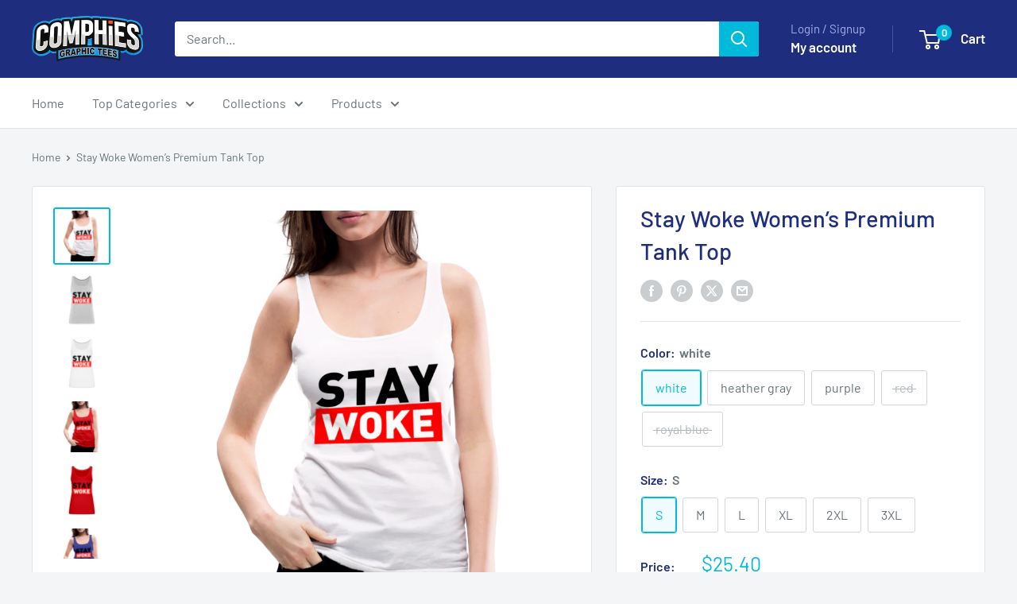

--- FILE ---
content_type: text/html; charset=utf-8
request_url: https://comphies.com/products/stay-woke-women-s-premium-tank-top
body_size: 52860
content:
<!doctype html>

<html class="no-js" lang="en">
  <head>
    <meta charset="utf-8">
    <meta name="viewport" content="width=device-width, initial-scale=1.0, height=device-height, minimum-scale=1.0, maximum-scale=1.0">
    <meta name="theme-color" content="#00badb">

    <title>Stay Woke Women’s Premium Tank Top Color: white, heather gray, purple, red, royal blue</title><meta name="description" content="Stay Woke Women’s Premium Tank Top Color: white, heather gray, purple, red, royal blue"><link rel="canonical" href="https://comphies.com/products/stay-woke-women-s-premium-tank-top"><link rel="shortcut icon" href="//comphies.com/cdn/shop/files/comphies_favicon_040e17f5-8c08-4a59-81a4-3ac8a06b5963_96x96.jpg?v=1744716437" type="image/png"><link rel="preload" as="style" href="//comphies.com/cdn/shop/t/30/assets/theme.css?v=89721186023845327831768309036">
    <link rel="preload" as="script" href="//comphies.com/cdn/shop/t/30/assets/theme.js?v=100952596617660054121768309026">
    <link rel="preconnect" href="https://cdn.shopify.com">
    <link rel="preconnect" href="https://fonts.shopifycdn.com">
    <link rel="dns-prefetch" href="https://productreviews.shopifycdn.com">
    <link rel="dns-prefetch" href="https://ajax.googleapis.com">
    <link rel="dns-prefetch" href="https://maps.googleapis.com">
    <link rel="dns-prefetch" href="https://maps.gstatic.com">

    <meta property="og:type" content="product">
  <meta property="og:title" content="Stay Woke Women’s Premium Tank Top"><meta property="og:image" content="http://comphies.com/cdn/shop/files/spod-1065242465-1-1.png?v=1709121790">
    <meta property="og:image:secure_url" content="https://comphies.com/cdn/shop/files/spod-1065242465-1-1.png?v=1709121790">
    <meta property="og:image:width" content="1000">
    <meta property="og:image:height" content="1000">
    <meta property="product:availability" content="in stock"><meta property="product:price:amount" content="25.40">
  <meta property="product:price:currency" content="USD"><meta property="og:description" content="Stay Woke Women’s Premium Tank Top Color: white, heather gray, purple, red, royal blue"><meta property="og:url" content="https://comphies.com/products/stay-woke-women-s-premium-tank-top">
<meta property="og:site_name" content="Comphies Graphic Tees"><meta name="twitter:card" content="summary"><meta name="twitter:title" content="Stay Woke Women’s Premium Tank Top">
  <meta name="twitter:description" content="Speak your truth in style with the “Stay Woke” Women’s Premium Tank Top—a bold and powerful design that blends fashion with awareness. Featuring the words “Stay Woke” in crisp white text on a striking red background, this tank top lets you express your beliefs with confidence while turning heads. It&#39;s perfect for women who stand for something and aren&#39;t afraid to show it.
Made from soft, premium-quality fabric, this tank offers all-day comfort and a flattering fit. Whether you’re heading to a protest, a political event, or simply want your outfit to reflect your values, this top makes your message clear. Wear it casually or with purpose—it’s a statement of strength, unity, and voice.">
  <meta name="twitter:image" content="https://comphies.com/cdn/shop/files/spod-1065242465-1-1_600x600_crop_center.png?v=1709121790">
    <link rel="preload" href="//comphies.com/cdn/fonts/barlow/barlow_n5.a193a1990790eba0cc5cca569d23799830e90f07.woff2" as="font" type="font/woff2" crossorigin><link rel="preload" href="//comphies.com/cdn/fonts/barlow/barlow_n4.038c60d7ea9ddb238b2f64ba6f463ba6c0b5e5ad.woff2" as="font" type="font/woff2" crossorigin><style>
  @font-face {
  font-family: Barlow;
  font-weight: 500;
  font-style: normal;
  font-display: swap;
  src: url("//comphies.com/cdn/fonts/barlow/barlow_n5.a193a1990790eba0cc5cca569d23799830e90f07.woff2") format("woff2"),
       url("//comphies.com/cdn/fonts/barlow/barlow_n5.ae31c82169b1dc0715609b8cc6a610b917808358.woff") format("woff");
}

  @font-face {
  font-family: Barlow;
  font-weight: 400;
  font-style: normal;
  font-display: swap;
  src: url("//comphies.com/cdn/fonts/barlow/barlow_n4.038c60d7ea9ddb238b2f64ba6f463ba6c0b5e5ad.woff2") format("woff2"),
       url("//comphies.com/cdn/fonts/barlow/barlow_n4.074a9f2b990b38aec7d56c68211821e455b6d075.woff") format("woff");
}

@font-face {
  font-family: Barlow;
  font-weight: 600;
  font-style: normal;
  font-display: swap;
  src: url("//comphies.com/cdn/fonts/barlow/barlow_n6.329f582a81f63f125e63c20a5a80ae9477df68e1.woff2") format("woff2"),
       url("//comphies.com/cdn/fonts/barlow/barlow_n6.0163402e36247bcb8b02716880d0b39568412e9e.woff") format("woff");
}

@font-face {
  font-family: Barlow;
  font-weight: 500;
  font-style: italic;
  font-display: swap;
  src: url("//comphies.com/cdn/fonts/barlow/barlow_i5.714d58286997b65cd479af615cfa9bb0a117a573.woff2") format("woff2"),
       url("//comphies.com/cdn/fonts/barlow/barlow_i5.0120f77e6447d3b5df4bbec8ad8c2d029d87fb21.woff") format("woff");
}


  @font-face {
  font-family: Barlow;
  font-weight: 700;
  font-style: normal;
  font-display: swap;
  src: url("//comphies.com/cdn/fonts/barlow/barlow_n7.691d1d11f150e857dcbc1c10ef03d825bc378d81.woff2") format("woff2"),
       url("//comphies.com/cdn/fonts/barlow/barlow_n7.4fdbb1cb7da0e2c2f88492243ffa2b4f91924840.woff") format("woff");
}

  @font-face {
  font-family: Barlow;
  font-weight: 400;
  font-style: italic;
  font-display: swap;
  src: url("//comphies.com/cdn/fonts/barlow/barlow_i4.8c59b6445f83f078b3520bad98b24d859431b377.woff2") format("woff2"),
       url("//comphies.com/cdn/fonts/barlow/barlow_i4.bf7e6d69237bd02188410034976892368fd014c0.woff") format("woff");
}

  @font-face {
  font-family: Barlow;
  font-weight: 700;
  font-style: italic;
  font-display: swap;
  src: url("//comphies.com/cdn/fonts/barlow/barlow_i7.50e19d6cc2ba5146fa437a5a7443c76d5d730103.woff2") format("woff2"),
       url("//comphies.com/cdn/fonts/barlow/barlow_i7.47e9f98f1b094d912e6fd631cc3fe93d9f40964f.woff") format("woff");
}


  :root {
    --default-text-font-size : 15px;
    --base-text-font-size    : 16px;
    --heading-font-family    : Barlow, sans-serif;
    --heading-font-weight    : 500;
    --heading-font-style     : normal;
    --text-font-family       : Barlow, sans-serif;
    --text-font-weight       : 400;
    --text-font-style        : normal;
    --text-font-bolder-weight: 600;
    --text-link-decoration   : underline;

    --text-color               : #677279;
    --text-color-rgb           : 103, 114, 121;
    --heading-color            : #1e2d7d;
    --border-color             : #e1e3e4;
    --border-color-rgb         : 225, 227, 228;
    --form-border-color        : #d4d6d8;
    --accent-color             : #00badb;
    --accent-color-rgb         : 0, 186, 219;
    --link-color               : #00badb;
    --link-color-hover         : #00798e;
    --background               : #f3f5f6;
    --secondary-background     : #ffffff;
    --secondary-background-rgb : 255, 255, 255;
    --accent-background        : rgba(0, 186, 219, 0.08);

    --input-background: #ffffff;

    --error-color       : #ff0000;
    --error-background  : rgba(255, 0, 0, 0.07);
    --success-color     : #00aa00;
    --success-background: rgba(0, 170, 0, 0.11);

    --primary-button-background      : #00badb;
    --primary-button-background-rgb  : 0, 186, 219;
    --primary-button-text-color      : #ffffff;
    --secondary-button-background    : #1e2d7d;
    --secondary-button-background-rgb: 30, 45, 125;
    --secondary-button-text-color    : #ffffff;

    --header-background      : #1e2d7d;
    --header-text-color      : #ffffff;
    --header-light-text-color: #a3afef;
    --header-border-color    : rgba(163, 175, 239, 0.3);
    --header-accent-color    : #00badb;

    --footer-background-color:    #f3f5f6;
    --footer-heading-text-color:  #1e2d7d;
    --footer-body-text-color:     #677279;
    --footer-body-text-color-rgb: 103, 114, 121;
    --footer-accent-color:        #00badb;
    --footer-accent-color-rgb:    0, 186, 219;
    --footer-border:              1px solid var(--border-color);
    
    --flickity-arrow-color: #abb1b4;--product-on-sale-accent           : #ee0000;
    --product-on-sale-accent-rgb       : 238, 0, 0;
    --product-on-sale-color            : #ffffff;
    --product-in-stock-color           : #008a00;
    --product-low-stock-color          : #ee0000;
    --product-sold-out-color           : #8a9297;
    --product-custom-label-1-background: #008a00;
    --product-custom-label-1-color     : #ffffff;
    --product-custom-label-2-background: #00a500;
    --product-custom-label-2-color     : #ffffff;
    --product-review-star-color        : #ffbd00;

    --mobile-container-gutter : 20px;
    --desktop-container-gutter: 40px;

    /* Shopify related variables */
    --payment-terms-background-color: #f3f5f6;
  }
</style>

<script>
  // IE11 does not have support for CSS variables, so we have to polyfill them
  if (!(((window || {}).CSS || {}).supports && window.CSS.supports('(--a: 0)'))) {
    const script = document.createElement('script');
    script.type = 'text/javascript';
    script.src = 'https://cdn.jsdelivr.net/npm/css-vars-ponyfill@2';
    script.onload = function() {
      cssVars({});
    };

    document.getElementsByTagName('head')[0].appendChild(script);
  }
</script>


    <script>window.performance && window.performance.mark && window.performance.mark('shopify.content_for_header.start');</script><meta name="facebook-domain-verification" content="y41etf3bs1ncdeezbhuzhdkxzgu2l0">
<meta id="shopify-digital-wallet" name="shopify-digital-wallet" content="/77670777122/digital_wallets/dialog">
<meta name="shopify-checkout-api-token" content="818a7e30fb99385a8f7a36a8c8a11a5f">
<meta id="in-context-paypal-metadata" data-shop-id="77670777122" data-venmo-supported="false" data-environment="production" data-locale="en_US" data-paypal-v4="true" data-currency="USD">
<link rel="alternate" type="application/json+oembed" href="https://comphies.com/products/stay-woke-women-s-premium-tank-top.oembed">
<script async="async" src="/checkouts/internal/preloads.js?locale=en-US"></script>
<link rel="preconnect" href="https://shop.app" crossorigin="anonymous">
<script async="async" src="https://shop.app/checkouts/internal/preloads.js?locale=en-US&shop_id=77670777122" crossorigin="anonymous"></script>
<script id="apple-pay-shop-capabilities" type="application/json">{"shopId":77670777122,"countryCode":"US","currencyCode":"USD","merchantCapabilities":["supports3DS"],"merchantId":"gid:\/\/shopify\/Shop\/77670777122","merchantName":"Comphies Graphic Tees","requiredBillingContactFields":["postalAddress","email"],"requiredShippingContactFields":["postalAddress","email"],"shippingType":"shipping","supportedNetworks":["visa","masterCard","amex","discover","elo","jcb"],"total":{"type":"pending","label":"Comphies Graphic Tees","amount":"1.00"},"shopifyPaymentsEnabled":true,"supportsSubscriptions":true}</script>
<script id="shopify-features" type="application/json">{"accessToken":"818a7e30fb99385a8f7a36a8c8a11a5f","betas":["rich-media-storefront-analytics"],"domain":"comphies.com","predictiveSearch":true,"shopId":77670777122,"locale":"en"}</script>
<script>var Shopify = Shopify || {};
Shopify.shop = "cbb87b-2.myshopify.com";
Shopify.locale = "en";
Shopify.currency = {"active":"USD","rate":"1.0"};
Shopify.country = "US";
Shopify.theme = {"name":"Warehouse 6.8 ","id":184665375010,"schema_name":"Warehouse","schema_version":"6.8.0","theme_store_id":871,"role":"main"};
Shopify.theme.handle = "null";
Shopify.theme.style = {"id":null,"handle":null};
Shopify.cdnHost = "comphies.com/cdn";
Shopify.routes = Shopify.routes || {};
Shopify.routes.root = "/";</script>
<script type="module">!function(o){(o.Shopify=o.Shopify||{}).modules=!0}(window);</script>
<script>!function(o){function n(){var o=[];function n(){o.push(Array.prototype.slice.apply(arguments))}return n.q=o,n}var t=o.Shopify=o.Shopify||{};t.loadFeatures=n(),t.autoloadFeatures=n()}(window);</script>
<script>
  window.ShopifyPay = window.ShopifyPay || {};
  window.ShopifyPay.apiHost = "shop.app\/pay";
  window.ShopifyPay.redirectState = null;
</script>
<script id="shop-js-analytics" type="application/json">{"pageType":"product"}</script>
<script defer="defer" async type="module" src="//comphies.com/cdn/shopifycloud/shop-js/modules/v2/client.init-shop-cart-sync_C5BV16lS.en.esm.js"></script>
<script defer="defer" async type="module" src="//comphies.com/cdn/shopifycloud/shop-js/modules/v2/chunk.common_CygWptCX.esm.js"></script>
<script type="module">
  await import("//comphies.com/cdn/shopifycloud/shop-js/modules/v2/client.init-shop-cart-sync_C5BV16lS.en.esm.js");
await import("//comphies.com/cdn/shopifycloud/shop-js/modules/v2/chunk.common_CygWptCX.esm.js");

  window.Shopify.SignInWithShop?.initShopCartSync?.({"fedCMEnabled":true,"windoidEnabled":true});

</script>
<script>
  window.Shopify = window.Shopify || {};
  if (!window.Shopify.featureAssets) window.Shopify.featureAssets = {};
  window.Shopify.featureAssets['shop-js'] = {"shop-cart-sync":["modules/v2/client.shop-cart-sync_ZFArdW7E.en.esm.js","modules/v2/chunk.common_CygWptCX.esm.js"],"init-fed-cm":["modules/v2/client.init-fed-cm_CmiC4vf6.en.esm.js","modules/v2/chunk.common_CygWptCX.esm.js"],"shop-button":["modules/v2/client.shop-button_tlx5R9nI.en.esm.js","modules/v2/chunk.common_CygWptCX.esm.js"],"shop-cash-offers":["modules/v2/client.shop-cash-offers_DOA2yAJr.en.esm.js","modules/v2/chunk.common_CygWptCX.esm.js","modules/v2/chunk.modal_D71HUcav.esm.js"],"init-windoid":["modules/v2/client.init-windoid_sURxWdc1.en.esm.js","modules/v2/chunk.common_CygWptCX.esm.js"],"shop-toast-manager":["modules/v2/client.shop-toast-manager_ClPi3nE9.en.esm.js","modules/v2/chunk.common_CygWptCX.esm.js"],"init-shop-email-lookup-coordinator":["modules/v2/client.init-shop-email-lookup-coordinator_B8hsDcYM.en.esm.js","modules/v2/chunk.common_CygWptCX.esm.js"],"init-shop-cart-sync":["modules/v2/client.init-shop-cart-sync_C5BV16lS.en.esm.js","modules/v2/chunk.common_CygWptCX.esm.js"],"avatar":["modules/v2/client.avatar_BTnouDA3.en.esm.js"],"pay-button":["modules/v2/client.pay-button_FdsNuTd3.en.esm.js","modules/v2/chunk.common_CygWptCX.esm.js"],"init-customer-accounts":["modules/v2/client.init-customer-accounts_DxDtT_ad.en.esm.js","modules/v2/client.shop-login-button_C5VAVYt1.en.esm.js","modules/v2/chunk.common_CygWptCX.esm.js","modules/v2/chunk.modal_D71HUcav.esm.js"],"init-shop-for-new-customer-accounts":["modules/v2/client.init-shop-for-new-customer-accounts_ChsxoAhi.en.esm.js","modules/v2/client.shop-login-button_C5VAVYt1.en.esm.js","modules/v2/chunk.common_CygWptCX.esm.js","modules/v2/chunk.modal_D71HUcav.esm.js"],"shop-login-button":["modules/v2/client.shop-login-button_C5VAVYt1.en.esm.js","modules/v2/chunk.common_CygWptCX.esm.js","modules/v2/chunk.modal_D71HUcav.esm.js"],"init-customer-accounts-sign-up":["modules/v2/client.init-customer-accounts-sign-up_CPSyQ0Tj.en.esm.js","modules/v2/client.shop-login-button_C5VAVYt1.en.esm.js","modules/v2/chunk.common_CygWptCX.esm.js","modules/v2/chunk.modal_D71HUcav.esm.js"],"shop-follow-button":["modules/v2/client.shop-follow-button_Cva4Ekp9.en.esm.js","modules/v2/chunk.common_CygWptCX.esm.js","modules/v2/chunk.modal_D71HUcav.esm.js"],"checkout-modal":["modules/v2/client.checkout-modal_BPM8l0SH.en.esm.js","modules/v2/chunk.common_CygWptCX.esm.js","modules/v2/chunk.modal_D71HUcav.esm.js"],"lead-capture":["modules/v2/client.lead-capture_Bi8yE_yS.en.esm.js","modules/v2/chunk.common_CygWptCX.esm.js","modules/v2/chunk.modal_D71HUcav.esm.js"],"shop-login":["modules/v2/client.shop-login_D6lNrXab.en.esm.js","modules/v2/chunk.common_CygWptCX.esm.js","modules/v2/chunk.modal_D71HUcav.esm.js"],"payment-terms":["modules/v2/client.payment-terms_CZxnsJam.en.esm.js","modules/v2/chunk.common_CygWptCX.esm.js","modules/v2/chunk.modal_D71HUcav.esm.js"]};
</script>
<script>(function() {
  var isLoaded = false;
  function asyncLoad() {
    if (isLoaded) return;
    isLoaded = true;
    var urls = ["https:\/\/ff.spod.com\/fulfillment\/shopify\/js\/customize-product-script.js?v=1\u0026shop=cbb87b-2.myshopify.com","\/\/cdn.shopify.com\/proxy\/609cbbed7c71ca68ee010b82c618895f51cfb36bb36bfdd42c5b7838c663d469\/api.goaffpro.com\/loader.js?shop=cbb87b-2.myshopify.com\u0026sp-cache-control=cHVibGljLCBtYXgtYWdlPTkwMA","https:\/\/ff.spreadconnect.app\/fulfillment\/shopify\/js\/customize-product-script.js?v=1\u0026shop=cbb87b-2.myshopify.com","\/\/cdn.shopify.com\/proxy\/f0d63e97d6fa953471fabd330a052d262fc94cb85bfc6420611aaf145df114d6\/shopify-script-tags.s3.eu-west-1.amazonaws.com\/smartseo\/instantpage.js?shop=cbb87b-2.myshopify.com\u0026sp-cache-control=cHVibGljLCBtYXgtYWdlPTkwMA"];
    for (var i = 0; i < urls.length; i++) {
      var s = document.createElement('script');
      s.type = 'text/javascript';
      s.async = true;
      s.src = urls[i];
      var x = document.getElementsByTagName('script')[0];
      x.parentNode.insertBefore(s, x);
    }
  };
  if(window.attachEvent) {
    window.attachEvent('onload', asyncLoad);
  } else {
    window.addEventListener('load', asyncLoad, false);
  }
})();</script>
<script id="__st">var __st={"a":77670777122,"offset":-18000,"reqid":"6abacb9c-6f00-40bf-b027-ed75643808e3-1768750783","pageurl":"comphies.com\/products\/stay-woke-women-s-premium-tank-top","u":"e0e274882b8e","p":"product","rtyp":"product","rid":8928218743074};</script>
<script>window.ShopifyPaypalV4VisibilityTracking = true;</script>
<script id="captcha-bootstrap">!function(){'use strict';const t='contact',e='account',n='new_comment',o=[[t,t],['blogs',n],['comments',n],[t,'customer']],c=[[e,'customer_login'],[e,'guest_login'],[e,'recover_customer_password'],[e,'create_customer']],r=t=>t.map((([t,e])=>`form[action*='/${t}']:not([data-nocaptcha='true']) input[name='form_type'][value='${e}']`)).join(','),a=t=>()=>t?[...document.querySelectorAll(t)].map((t=>t.form)):[];function s(){const t=[...o],e=r(t);return a(e)}const i='password',u='form_key',d=['recaptcha-v3-token','g-recaptcha-response','h-captcha-response',i],f=()=>{try{return window.sessionStorage}catch{return}},m='__shopify_v',_=t=>t.elements[u];function p(t,e,n=!1){try{const o=window.sessionStorage,c=JSON.parse(o.getItem(e)),{data:r}=function(t){const{data:e,action:n}=t;return t[m]||n?{data:e,action:n}:{data:t,action:n}}(c);for(const[e,n]of Object.entries(r))t.elements[e]&&(t.elements[e].value=n);n&&o.removeItem(e)}catch(o){console.error('form repopulation failed',{error:o})}}const l='form_type',E='cptcha';function T(t){t.dataset[E]=!0}const w=window,h=w.document,L='Shopify',v='ce_forms',y='captcha';let A=!1;((t,e)=>{const n=(g='f06e6c50-85a8-45c8-87d0-21a2b65856fe',I='https://cdn.shopify.com/shopifycloud/storefront-forms-hcaptcha/ce_storefront_forms_captcha_hcaptcha.v1.5.2.iife.js',D={infoText:'Protected by hCaptcha',privacyText:'Privacy',termsText:'Terms'},(t,e,n)=>{const o=w[L][v],c=o.bindForm;if(c)return c(t,g,e,D).then(n);var r;o.q.push([[t,g,e,D],n]),r=I,A||(h.body.append(Object.assign(h.createElement('script'),{id:'captcha-provider',async:!0,src:r})),A=!0)});var g,I,D;w[L]=w[L]||{},w[L][v]=w[L][v]||{},w[L][v].q=[],w[L][y]=w[L][y]||{},w[L][y].protect=function(t,e){n(t,void 0,e),T(t)},Object.freeze(w[L][y]),function(t,e,n,w,h,L){const[v,y,A,g]=function(t,e,n){const i=e?o:[],u=t?c:[],d=[...i,...u],f=r(d),m=r(i),_=r(d.filter((([t,e])=>n.includes(e))));return[a(f),a(m),a(_),s()]}(w,h,L),I=t=>{const e=t.target;return e instanceof HTMLFormElement?e:e&&e.form},D=t=>v().includes(t);t.addEventListener('submit',(t=>{const e=I(t);if(!e)return;const n=D(e)&&!e.dataset.hcaptchaBound&&!e.dataset.recaptchaBound,o=_(e),c=g().includes(e)&&(!o||!o.value);(n||c)&&t.preventDefault(),c&&!n&&(function(t){try{if(!f())return;!function(t){const e=f();if(!e)return;const n=_(t);if(!n)return;const o=n.value;o&&e.removeItem(o)}(t);const e=Array.from(Array(32),(()=>Math.random().toString(36)[2])).join('');!function(t,e){_(t)||t.append(Object.assign(document.createElement('input'),{type:'hidden',name:u})),t.elements[u].value=e}(t,e),function(t,e){const n=f();if(!n)return;const o=[...t.querySelectorAll(`input[type='${i}']`)].map((({name:t})=>t)),c=[...d,...o],r={};for(const[a,s]of new FormData(t).entries())c.includes(a)||(r[a]=s);n.setItem(e,JSON.stringify({[m]:1,action:t.action,data:r}))}(t,e)}catch(e){console.error('failed to persist form',e)}}(e),e.submit())}));const S=(t,e)=>{t&&!t.dataset[E]&&(n(t,e.some((e=>e===t))),T(t))};for(const o of['focusin','change'])t.addEventListener(o,(t=>{const e=I(t);D(e)&&S(e,y())}));const B=e.get('form_key'),M=e.get(l),P=B&&M;t.addEventListener('DOMContentLoaded',(()=>{const t=y();if(P)for(const e of t)e.elements[l].value===M&&p(e,B);[...new Set([...A(),...v().filter((t=>'true'===t.dataset.shopifyCaptcha))])].forEach((e=>S(e,t)))}))}(h,new URLSearchParams(w.location.search),n,t,e,['guest_login'])})(!0,!0)}();</script>
<script integrity="sha256-4kQ18oKyAcykRKYeNunJcIwy7WH5gtpwJnB7kiuLZ1E=" data-source-attribution="shopify.loadfeatures" defer="defer" src="//comphies.com/cdn/shopifycloud/storefront/assets/storefront/load_feature-a0a9edcb.js" crossorigin="anonymous"></script>
<script crossorigin="anonymous" defer="defer" src="//comphies.com/cdn/shopifycloud/storefront/assets/shopify_pay/storefront-65b4c6d7.js?v=20250812"></script>
<script data-source-attribution="shopify.dynamic_checkout.dynamic.init">var Shopify=Shopify||{};Shopify.PaymentButton=Shopify.PaymentButton||{isStorefrontPortableWallets:!0,init:function(){window.Shopify.PaymentButton.init=function(){};var t=document.createElement("script");t.src="https://comphies.com/cdn/shopifycloud/portable-wallets/latest/portable-wallets.en.js",t.type="module",document.head.appendChild(t)}};
</script>
<script data-source-attribution="shopify.dynamic_checkout.buyer_consent">
  function portableWalletsHideBuyerConsent(e){var t=document.getElementById("shopify-buyer-consent"),n=document.getElementById("shopify-subscription-policy-button");t&&n&&(t.classList.add("hidden"),t.setAttribute("aria-hidden","true"),n.removeEventListener("click",e))}function portableWalletsShowBuyerConsent(e){var t=document.getElementById("shopify-buyer-consent"),n=document.getElementById("shopify-subscription-policy-button");t&&n&&(t.classList.remove("hidden"),t.removeAttribute("aria-hidden"),n.addEventListener("click",e))}window.Shopify?.PaymentButton&&(window.Shopify.PaymentButton.hideBuyerConsent=portableWalletsHideBuyerConsent,window.Shopify.PaymentButton.showBuyerConsent=portableWalletsShowBuyerConsent);
</script>
<script>
  function portableWalletsCleanup(e){e&&e.src&&console.error("Failed to load portable wallets script "+e.src);var t=document.querySelectorAll("shopify-accelerated-checkout .shopify-payment-button__skeleton, shopify-accelerated-checkout-cart .wallet-cart-button__skeleton"),e=document.getElementById("shopify-buyer-consent");for(let e=0;e<t.length;e++)t[e].remove();e&&e.remove()}function portableWalletsNotLoadedAsModule(e){e instanceof ErrorEvent&&"string"==typeof e.message&&e.message.includes("import.meta")&&"string"==typeof e.filename&&e.filename.includes("portable-wallets")&&(window.removeEventListener("error",portableWalletsNotLoadedAsModule),window.Shopify.PaymentButton.failedToLoad=e,"loading"===document.readyState?document.addEventListener("DOMContentLoaded",window.Shopify.PaymentButton.init):window.Shopify.PaymentButton.init())}window.addEventListener("error",portableWalletsNotLoadedAsModule);
</script>

<script type="module" src="https://comphies.com/cdn/shopifycloud/portable-wallets/latest/portable-wallets.en.js" onError="portableWalletsCleanup(this)" crossorigin="anonymous"></script>
<script nomodule>
  document.addEventListener("DOMContentLoaded", portableWalletsCleanup);
</script>

<link id="shopify-accelerated-checkout-styles" rel="stylesheet" media="screen" href="https://comphies.com/cdn/shopifycloud/portable-wallets/latest/accelerated-checkout-backwards-compat.css" crossorigin="anonymous">
<style id="shopify-accelerated-checkout-cart">
        #shopify-buyer-consent {
  margin-top: 1em;
  display: inline-block;
  width: 100%;
}

#shopify-buyer-consent.hidden {
  display: none;
}

#shopify-subscription-policy-button {
  background: none;
  border: none;
  padding: 0;
  text-decoration: underline;
  font-size: inherit;
  cursor: pointer;
}

#shopify-subscription-policy-button::before {
  box-shadow: none;
}

      </style>

<script>window.performance && window.performance.mark && window.performance.mark('shopify.content_for_header.end');</script>

    <link rel="stylesheet" href="//comphies.com/cdn/shop/t/30/assets/theme.css?v=89721186023845327831768309036">

    <script type="application/ld+json">{"@context":"http:\/\/schema.org\/","@id":"\/products\/stay-woke-women-s-premium-tank-top#product","@type":"ProductGroup","brand":{"@type":"Brand","name":"Comphies"},"category":"Tank Tops","description":"Speak your truth in style with the “Stay Woke” Women’s Premium Tank Top—a bold and powerful design that blends fashion with awareness. Featuring the words “Stay Woke” in crisp white text on a striking red background, this tank top lets you express your beliefs with confidence while turning heads. It's perfect for women who stand for something and aren't afraid to show it.\nMade from soft, premium-quality fabric, this tank offers all-day comfort and a flattering fit. Whether you’re heading to a protest, a political event, or simply want your outfit to reflect your values, this top makes your message clear. Wear it casually or with purpose—it’s a statement of strength, unity, and voice.","hasVariant":[{"@id":"\/products\/stay-woke-women-s-premium-tank-top?variant=47668678328610#variant","@type":"Product","image":"https:\/\/comphies.com\/cdn\/shop\/files\/spod-1065242465-1-1.png?v=1709121790\u0026width=1920","name":"Stay Woke Women’s Premium Tank Top - white \/ S","offers":{"@id":"\/products\/stay-woke-women-s-premium-tank-top?variant=47668678328610#offer","@type":"Offer","availability":"http:\/\/schema.org\/InStock","price":"25.40","priceCurrency":"USD","url":"https:\/\/comphies.com\/products\/stay-woke-women-s-premium-tank-top?variant=47668678328610"},"sku":"1065242465-P917A1S2"},{"@id":"\/products\/stay-woke-women-s-premium-tank-top?variant=47668678361378#variant","@type":"Product","image":"https:\/\/comphies.com\/cdn\/shop\/files\/spod-1065242465-1-1.png?v=1709121790\u0026width=1920","name":"Stay Woke Women’s Premium Tank Top - white \/ M","offers":{"@id":"\/products\/stay-woke-women-s-premium-tank-top?variant=47668678361378#offer","@type":"Offer","availability":"http:\/\/schema.org\/InStock","price":"25.40","priceCurrency":"USD","url":"https:\/\/comphies.com\/products\/stay-woke-women-s-premium-tank-top?variant=47668678361378"},"sku":"1065242465-P917A1S3"},{"@id":"\/products\/stay-woke-women-s-premium-tank-top?variant=47668678394146#variant","@type":"Product","image":"https:\/\/comphies.com\/cdn\/shop\/files\/spod-1065242465-1-1.png?v=1709121790\u0026width=1920","name":"Stay Woke Women’s Premium Tank Top - white \/ L","offers":{"@id":"\/products\/stay-woke-women-s-premium-tank-top?variant=47668678394146#offer","@type":"Offer","availability":"http:\/\/schema.org\/InStock","price":"25.40","priceCurrency":"USD","url":"https:\/\/comphies.com\/products\/stay-woke-women-s-premium-tank-top?variant=47668678394146"},"sku":"1065242465-P917A1S4"},{"@id":"\/products\/stay-woke-women-s-premium-tank-top?variant=47668678426914#variant","@type":"Product","image":"https:\/\/comphies.com\/cdn\/shop\/files\/spod-1065242465-1-1.png?v=1709121790\u0026width=1920","name":"Stay Woke Women’s Premium Tank Top - white \/ XL","offers":{"@id":"\/products\/stay-woke-women-s-premium-tank-top?variant=47668678426914#offer","@type":"Offer","availability":"http:\/\/schema.org\/InStock","price":"25.40","priceCurrency":"USD","url":"https:\/\/comphies.com\/products\/stay-woke-women-s-premium-tank-top?variant=47668678426914"},"sku":"1065242465-P917A1S5"},{"@id":"\/products\/stay-woke-women-s-premium-tank-top?variant=47668678459682#variant","@type":"Product","image":"https:\/\/comphies.com\/cdn\/shop\/files\/spod-1065242465-1-1.png?v=1709121790\u0026width=1920","name":"Stay Woke Women’s Premium Tank Top - white \/ 2XL","offers":{"@id":"\/products\/stay-woke-women-s-premium-tank-top?variant=47668678459682#offer","@type":"Offer","availability":"http:\/\/schema.org\/InStock","price":"25.40","priceCurrency":"USD","url":"https:\/\/comphies.com\/products\/stay-woke-women-s-premium-tank-top?variant=47668678459682"},"sku":"1065242465-P917A1S6"},{"@id":"\/products\/stay-woke-women-s-premium-tank-top?variant=47668678492450#variant","@type":"Product","image":"https:\/\/comphies.com\/cdn\/shop\/files\/spod-1065242465-1-1.png?v=1709121790\u0026width=1920","name":"Stay Woke Women’s Premium Tank Top - white \/ 3XL","offers":{"@id":"\/products\/stay-woke-women-s-premium-tank-top?variant=47668678492450#offer","@type":"Offer","availability":"http:\/\/schema.org\/InStock","price":"25.40","priceCurrency":"USD","url":"https:\/\/comphies.com\/products\/stay-woke-women-s-premium-tank-top?variant=47668678492450"},"sku":"1065242465-P917A1S38"},{"@id":"\/products\/stay-woke-women-s-premium-tank-top?variant=47668678525218#variant","@type":"Product","image":"https:\/\/comphies.com\/cdn\/shop\/files\/spod-1065242465-231-1.png?v=1709121858\u0026width=1920","name":"Stay Woke Women’s Premium Tank Top - heather gray \/ S","offers":{"@id":"\/products\/stay-woke-women-s-premium-tank-top?variant=47668678525218#offer","@type":"Offer","availability":"http:\/\/schema.org\/InStock","price":"25.40","priceCurrency":"USD","url":"https:\/\/comphies.com\/products\/stay-woke-women-s-premium-tank-top?variant=47668678525218"},"sku":"1065242465-P917A231S2"},{"@id":"\/products\/stay-woke-women-s-premium-tank-top?variant=47668678557986#variant","@type":"Product","image":"https:\/\/comphies.com\/cdn\/shop\/files\/spod-1065242465-231-1.png?v=1709121858\u0026width=1920","name":"Stay Woke Women’s Premium Tank Top - heather gray \/ M","offers":{"@id":"\/products\/stay-woke-women-s-premium-tank-top?variant=47668678557986#offer","@type":"Offer","availability":"http:\/\/schema.org\/OutOfStock","price":"25.40","priceCurrency":"USD","url":"https:\/\/comphies.com\/products\/stay-woke-women-s-premium-tank-top?variant=47668678557986"},"sku":"1065242465-P917A231S3"},{"@id":"\/products\/stay-woke-women-s-premium-tank-top?variant=47668678590754#variant","@type":"Product","image":"https:\/\/comphies.com\/cdn\/shop\/files\/spod-1065242465-231-1.png?v=1709121858\u0026width=1920","name":"Stay Woke Women’s Premium Tank Top - heather gray \/ L","offers":{"@id":"\/products\/stay-woke-women-s-premium-tank-top?variant=47668678590754#offer","@type":"Offer","availability":"http:\/\/schema.org\/InStock","price":"25.40","priceCurrency":"USD","url":"https:\/\/comphies.com\/products\/stay-woke-women-s-premium-tank-top?variant=47668678590754"},"sku":"1065242465-P917A231S4"},{"@id":"\/products\/stay-woke-women-s-premium-tank-top?variant=47668678623522#variant","@type":"Product","image":"https:\/\/comphies.com\/cdn\/shop\/files\/spod-1065242465-231-1.png?v=1709121858\u0026width=1920","name":"Stay Woke Women’s Premium Tank Top - heather gray \/ XL","offers":{"@id":"\/products\/stay-woke-women-s-premium-tank-top?variant=47668678623522#offer","@type":"Offer","availability":"http:\/\/schema.org\/InStock","price":"25.40","priceCurrency":"USD","url":"https:\/\/comphies.com\/products\/stay-woke-women-s-premium-tank-top?variant=47668678623522"},"sku":"1065242465-P917A231S5"},{"@id":"\/products\/stay-woke-women-s-premium-tank-top?variant=47668678656290#variant","@type":"Product","image":"https:\/\/comphies.com\/cdn\/shop\/files\/spod-1065242465-231-1.png?v=1709121858\u0026width=1920","name":"Stay Woke Women’s Premium Tank Top - heather gray \/ 2XL","offers":{"@id":"\/products\/stay-woke-women-s-premium-tank-top?variant=47668678656290#offer","@type":"Offer","availability":"http:\/\/schema.org\/InStock","price":"25.40","priceCurrency":"USD","url":"https:\/\/comphies.com\/products\/stay-woke-women-s-premium-tank-top?variant=47668678656290"},"sku":"1065242465-P917A231S6"},{"@id":"\/products\/stay-woke-women-s-premium-tank-top?variant=47668678689058#variant","@type":"Product","image":"https:\/\/comphies.com\/cdn\/shop\/files\/spod-1065242465-231-1.png?v=1709121858\u0026width=1920","name":"Stay Woke Women’s Premium Tank Top - heather gray \/ 3XL","offers":{"@id":"\/products\/stay-woke-women-s-premium-tank-top?variant=47668678689058#offer","@type":"Offer","availability":"http:\/\/schema.org\/InStock","price":"25.40","priceCurrency":"USD","url":"https:\/\/comphies.com\/products\/stay-woke-women-s-premium-tank-top?variant=47668678689058"},"sku":"1065242465-P917A231S38"},{"@id":"\/products\/stay-woke-women-s-premium-tank-top?variant=47668678721826#variant","@type":"Product","image":"https:\/\/comphies.com\/cdn\/shop\/files\/spod-1065242465-506-1_4894e6b5-89ad-41d6-86bc-2064ca7eef73.png?v=1709121800\u0026width=1920","name":"Stay Woke Women’s Premium Tank Top - purple \/ S","offers":{"@id":"\/products\/stay-woke-women-s-premium-tank-top?variant=47668678721826#offer","@type":"Offer","availability":"http:\/\/schema.org\/InStock","price":"25.40","priceCurrency":"USD","url":"https:\/\/comphies.com\/products\/stay-woke-women-s-premium-tank-top?variant=47668678721826"},"sku":"1065242465-P917A506S2"},{"@id":"\/products\/stay-woke-women-s-premium-tank-top?variant=47668678754594#variant","@type":"Product","image":"https:\/\/comphies.com\/cdn\/shop\/files\/spod-1065242465-506-1_4894e6b5-89ad-41d6-86bc-2064ca7eef73.png?v=1709121800\u0026width=1920","name":"Stay Woke Women’s Premium Tank Top - purple \/ M","offers":{"@id":"\/products\/stay-woke-women-s-premium-tank-top?variant=47668678754594#offer","@type":"Offer","availability":"http:\/\/schema.org\/InStock","price":"25.40","priceCurrency":"USD","url":"https:\/\/comphies.com\/products\/stay-woke-women-s-premium-tank-top?variant=47668678754594"},"sku":"1065242465-P917A506S3"},{"@id":"\/products\/stay-woke-women-s-premium-tank-top?variant=47668678787362#variant","@type":"Product","image":"https:\/\/comphies.com\/cdn\/shop\/files\/spod-1065242465-506-1_4894e6b5-89ad-41d6-86bc-2064ca7eef73.png?v=1709121800\u0026width=1920","name":"Stay Woke Women’s Premium Tank Top - purple \/ L","offers":{"@id":"\/products\/stay-woke-women-s-premium-tank-top?variant=47668678787362#offer","@type":"Offer","availability":"http:\/\/schema.org\/InStock","price":"25.40","priceCurrency":"USD","url":"https:\/\/comphies.com\/products\/stay-woke-women-s-premium-tank-top?variant=47668678787362"},"sku":"1065242465-P917A506S4"},{"@id":"\/products\/stay-woke-women-s-premium-tank-top?variant=47668678820130#variant","@type":"Product","image":"https:\/\/comphies.com\/cdn\/shop\/files\/spod-1065242465-506-1_4894e6b5-89ad-41d6-86bc-2064ca7eef73.png?v=1709121800\u0026width=1920","name":"Stay Woke Women’s Premium Tank Top - purple \/ XL","offers":{"@id":"\/products\/stay-woke-women-s-premium-tank-top?variant=47668678820130#offer","@type":"Offer","availability":"http:\/\/schema.org\/InStock","price":"25.40","priceCurrency":"USD","url":"https:\/\/comphies.com\/products\/stay-woke-women-s-premium-tank-top?variant=47668678820130"},"sku":"1065242465-P917A506S5"},{"@id":"\/products\/stay-woke-women-s-premium-tank-top?variant=47668678852898#variant","@type":"Product","image":"https:\/\/comphies.com\/cdn\/shop\/files\/spod-1065242465-506-1_4894e6b5-89ad-41d6-86bc-2064ca7eef73.png?v=1709121800\u0026width=1920","name":"Stay Woke Women’s Premium Tank Top - purple \/ 2XL","offers":{"@id":"\/products\/stay-woke-women-s-premium-tank-top?variant=47668678852898#offer","@type":"Offer","availability":"http:\/\/schema.org\/InStock","price":"25.40","priceCurrency":"USD","url":"https:\/\/comphies.com\/products\/stay-woke-women-s-premium-tank-top?variant=47668678852898"},"sku":"1065242465-P917A506S6"},{"@id":"\/products\/stay-woke-women-s-premium-tank-top?variant=47668678885666#variant","@type":"Product","image":"https:\/\/comphies.com\/cdn\/shop\/files\/spod-1065242465-506-1_4894e6b5-89ad-41d6-86bc-2064ca7eef73.png?v=1709121800\u0026width=1920","name":"Stay Woke Women’s Premium Tank Top - purple \/ 3XL","offers":{"@id":"\/products\/stay-woke-women-s-premium-tank-top?variant=47668678885666#offer","@type":"Offer","availability":"http:\/\/schema.org\/InStock","price":"25.40","priceCurrency":"USD","url":"https:\/\/comphies.com\/products\/stay-woke-women-s-premium-tank-top?variant=47668678885666"},"sku":"1065242465-P917A506S38"},{"@id":"\/products\/stay-woke-women-s-premium-tank-top?variant=47668678918434#variant","@type":"Product","image":"https:\/\/comphies.com\/cdn\/shop\/files\/spod-1065242465-366-1.png?v=1709121858\u0026width=1920","name":"Stay Woke Women’s Premium Tank Top - red \/ S","offers":{"@id":"\/products\/stay-woke-women-s-premium-tank-top?variant=47668678918434#offer","@type":"Offer","availability":"http:\/\/schema.org\/OutOfStock","price":"25.40","priceCurrency":"USD","url":"https:\/\/comphies.com\/products\/stay-woke-women-s-premium-tank-top?variant=47668678918434"},"sku":"1065242465-P917A366S2"},{"@id":"\/products\/stay-woke-women-s-premium-tank-top?variant=47668678951202#variant","@type":"Product","image":"https:\/\/comphies.com\/cdn\/shop\/files\/spod-1065242465-366-1.png?v=1709121858\u0026width=1920","name":"Stay Woke Women’s Premium Tank Top - red \/ M","offers":{"@id":"\/products\/stay-woke-women-s-premium-tank-top?variant=47668678951202#offer","@type":"Offer","availability":"http:\/\/schema.org\/OutOfStock","price":"25.40","priceCurrency":"USD","url":"https:\/\/comphies.com\/products\/stay-woke-women-s-premium-tank-top?variant=47668678951202"},"sku":"1065242465-P917A366S3"},{"@id":"\/products\/stay-woke-women-s-premium-tank-top?variant=47668678983970#variant","@type":"Product","image":"https:\/\/comphies.com\/cdn\/shop\/files\/spod-1065242465-366-1.png?v=1709121858\u0026width=1920","name":"Stay Woke Women’s Premium Tank Top - red \/ L","offers":{"@id":"\/products\/stay-woke-women-s-premium-tank-top?variant=47668678983970#offer","@type":"Offer","availability":"http:\/\/schema.org\/OutOfStock","price":"25.40","priceCurrency":"USD","url":"https:\/\/comphies.com\/products\/stay-woke-women-s-premium-tank-top?variant=47668678983970"},"sku":"1065242465-P917A366S4"},{"@id":"\/products\/stay-woke-women-s-premium-tank-top?variant=47668679016738#variant","@type":"Product","image":"https:\/\/comphies.com\/cdn\/shop\/files\/spod-1065242465-366-1.png?v=1709121858\u0026width=1920","name":"Stay Woke Women’s Premium Tank Top - red \/ XL","offers":{"@id":"\/products\/stay-woke-women-s-premium-tank-top?variant=47668679016738#offer","@type":"Offer","availability":"http:\/\/schema.org\/OutOfStock","price":"25.40","priceCurrency":"USD","url":"https:\/\/comphies.com\/products\/stay-woke-women-s-premium-tank-top?variant=47668679016738"},"sku":"1065242465-P917A366S5"},{"@id":"\/products\/stay-woke-women-s-premium-tank-top?variant=47668679049506#variant","@type":"Product","image":"https:\/\/comphies.com\/cdn\/shop\/files\/spod-1065242465-366-1.png?v=1709121858\u0026width=1920","name":"Stay Woke Women’s Premium Tank Top - red \/ 2XL","offers":{"@id":"\/products\/stay-woke-women-s-premium-tank-top?variant=47668679049506#offer","@type":"Offer","availability":"http:\/\/schema.org\/OutOfStock","price":"25.40","priceCurrency":"USD","url":"https:\/\/comphies.com\/products\/stay-woke-women-s-premium-tank-top?variant=47668679049506"},"sku":"1065242465-P917A366S6"},{"@id":"\/products\/stay-woke-women-s-premium-tank-top?variant=47668679082274#variant","@type":"Product","image":"https:\/\/comphies.com\/cdn\/shop\/files\/spod-1065242465-366-1.png?v=1709121858\u0026width=1920","name":"Stay Woke Women’s Premium Tank Top - red \/ 3XL","offers":{"@id":"\/products\/stay-woke-women-s-premium-tank-top?variant=47668679082274#offer","@type":"Offer","availability":"http:\/\/schema.org\/OutOfStock","price":"25.40","priceCurrency":"USD","url":"https:\/\/comphies.com\/products\/stay-woke-women-s-premium-tank-top?variant=47668679082274"},"sku":"1065242465-P917A366S38"},{"@id":"\/products\/stay-woke-women-s-premium-tank-top?variant=47668679115042#variant","@type":"Product","image":"https:\/\/comphies.com\/cdn\/shop\/files\/spod-1065242465-317-1.png?v=1709121858\u0026width=1920","name":"Stay Woke Women’s Premium Tank Top - royal blue \/ S","offers":{"@id":"\/products\/stay-woke-women-s-premium-tank-top?variant=47668679115042#offer","@type":"Offer","availability":"http:\/\/schema.org\/OutOfStock","price":"25.40","priceCurrency":"USD","url":"https:\/\/comphies.com\/products\/stay-woke-women-s-premium-tank-top?variant=47668679115042"},"sku":"1065242465-P917A317S2"},{"@id":"\/products\/stay-woke-women-s-premium-tank-top?variant=47668679147810#variant","@type":"Product","image":"https:\/\/comphies.com\/cdn\/shop\/files\/spod-1065242465-317-1.png?v=1709121858\u0026width=1920","name":"Stay Woke Women’s Premium Tank Top - royal blue \/ M","offers":{"@id":"\/products\/stay-woke-women-s-premium-tank-top?variant=47668679147810#offer","@type":"Offer","availability":"http:\/\/schema.org\/OutOfStock","price":"25.40","priceCurrency":"USD","url":"https:\/\/comphies.com\/products\/stay-woke-women-s-premium-tank-top?variant=47668679147810"},"sku":"1065242465-P917A317S3"},{"@id":"\/products\/stay-woke-women-s-premium-tank-top?variant=47668679180578#variant","@type":"Product","image":"https:\/\/comphies.com\/cdn\/shop\/files\/spod-1065242465-317-1.png?v=1709121858\u0026width=1920","name":"Stay Woke Women’s Premium Tank Top - royal blue \/ L","offers":{"@id":"\/products\/stay-woke-women-s-premium-tank-top?variant=47668679180578#offer","@type":"Offer","availability":"http:\/\/schema.org\/OutOfStock","price":"25.40","priceCurrency":"USD","url":"https:\/\/comphies.com\/products\/stay-woke-women-s-premium-tank-top?variant=47668679180578"},"sku":"1065242465-P917A317S4"},{"@id":"\/products\/stay-woke-women-s-premium-tank-top?variant=47668679213346#variant","@type":"Product","image":"https:\/\/comphies.com\/cdn\/shop\/files\/spod-1065242465-317-1.png?v=1709121858\u0026width=1920","name":"Stay Woke Women’s Premium Tank Top - royal blue \/ XL","offers":{"@id":"\/products\/stay-woke-women-s-premium-tank-top?variant=47668679213346#offer","@type":"Offer","availability":"http:\/\/schema.org\/OutOfStock","price":"25.40","priceCurrency":"USD","url":"https:\/\/comphies.com\/products\/stay-woke-women-s-premium-tank-top?variant=47668679213346"},"sku":"1065242465-P917A317S5"},{"@id":"\/products\/stay-woke-women-s-premium-tank-top?variant=47668679246114#variant","@type":"Product","image":"https:\/\/comphies.com\/cdn\/shop\/files\/spod-1065242465-317-1.png?v=1709121858\u0026width=1920","name":"Stay Woke Women’s Premium Tank Top - royal blue \/ 2XL","offers":{"@id":"\/products\/stay-woke-women-s-premium-tank-top?variant=47668679246114#offer","@type":"Offer","availability":"http:\/\/schema.org\/OutOfStock","price":"25.40","priceCurrency":"USD","url":"https:\/\/comphies.com\/products\/stay-woke-women-s-premium-tank-top?variant=47668679246114"},"sku":"1065242465-P917A317S6"},{"@id":"\/products\/stay-woke-women-s-premium-tank-top?variant=47668679278882#variant","@type":"Product","image":"https:\/\/comphies.com\/cdn\/shop\/files\/spod-1065242465-317-1.png?v=1709121858\u0026width=1920","name":"Stay Woke Women’s Premium Tank Top - royal blue \/ 3XL","offers":{"@id":"\/products\/stay-woke-women-s-premium-tank-top?variant=47668679278882#offer","@type":"Offer","availability":"http:\/\/schema.org\/OutOfStock","price":"25.40","priceCurrency":"USD","url":"https:\/\/comphies.com\/products\/stay-woke-women-s-premium-tank-top?variant=47668679278882"},"sku":"1065242465-P917A317S38"}],"name":"Stay Woke Women’s Premium Tank Top","productGroupID":"8928218743074","url":"https:\/\/comphies.com\/products\/stay-woke-women-s-premium-tank-top"}</script><script type="application/ld+json">
  {
    "@context": "https://schema.org",
    "@type": "BreadcrumbList",
    "itemListElement": [{
        "@type": "ListItem",
        "position": 1,
        "name": "Home",
        "item": "https://comphies.com"
      },{
            "@type": "ListItem",
            "position": 2,
            "name": "Stay Woke Women’s Premium Tank Top",
            "item": "https://comphies.com/products/stay-woke-women-s-premium-tank-top"
          }]
  }
</script>

    <script>
      // This allows to expose several variables to the global scope, to be used in scripts
      window.theme = {
        pageType: "product",
        cartCount: 0,
        moneyFormat: "${{amount}}",
        moneyWithCurrencyFormat: "${{amount}} USD",
        currencyCodeEnabled: false,
        showDiscount: false,
        discountMode: "saving",
        cartType: "drawer"
      };

      window.routes = {
        rootUrl: "\/",
        rootUrlWithoutSlash: '',
        cartUrl: "\/cart",
        cartAddUrl: "\/cart\/add",
        cartChangeUrl: "\/cart\/change",
        searchUrl: "\/search",
        productRecommendationsUrl: "\/recommendations\/products"
      };

      window.languages = {
        productRegularPrice: "Regular price",
        productSalePrice: "Sale price",
        collectionOnSaleLabel: "Save {{savings}}",
        productFormUnavailable: "Unavailable",
        productFormAddToCart: "Add to cart",
        productFormPreOrder: "Pre-order",
        productFormSoldOut: "Sold out",
        productAdded: "Product has been added to your cart",
        productAddedShort: "Added!",
        shippingEstimatorNoResults: "No shipping could be found for your address.",
        shippingEstimatorOneResult: "There is one shipping rate for your address:",
        shippingEstimatorMultipleResults: "There are {{count}} shipping rates for your address:",
        shippingEstimatorErrors: "There are some errors:"
      };

      document.documentElement.className = document.documentElement.className.replace('no-js', 'js');
    </script><script src="//comphies.com/cdn/shop/t/30/assets/theme.js?v=100952596617660054121768309026" defer></script>
    <script src="//comphies.com/cdn/shop/t/30/assets/custom.js?v=102476495355921946141768309026" defer></script><script>
        (function () {
          window.onpageshow = function() {
            // We force re-freshing the cart content onpageshow, as most browsers will serve a cache copy when hitting the
            // back button, which cause staled data
            document.documentElement.dispatchEvent(new CustomEvent('cart:refresh', {
              bubbles: true,
              detail: {scrollToTop: false}
            }));
          };
        })();
      </script><!-- BEGIN app block: shopify://apps/smart-seo/blocks/smartseo/7b0a6064-ca2e-4392-9a1d-8c43c942357b --><meta name="smart-seo-integrated" content="true" /><!-- metatagsSavedToSEOFields: true --><!-- BEGIN app snippet: smartseo.custom.schemas.jsonld --><!-- END app snippet --><!-- BEGIN app snippet: smartseo.product.jsonld -->


<!--JSON-LD data generated by Smart SEO-->
<script type="application/ld+json">
    {
        "@context": "https://schema.org/",
        "@type":"ProductGroup","productGroupID": "8928218743074",
        "url": "https://comphies.com/products/stay-woke-women-s-premium-tank-top",
        "name": "Stay Woke Women’s Premium Tank Top",
        "image": "https://comphies.com/cdn/shop/files/spod-1065242465-1-1.png?v=1709121790",
        "description": "Speak your truth in style with the “Stay Woke” Women’s Premium Tank Top—a bold and powerful design that blends fashion with awareness. Featuring the words “Stay Woke” in crisp white text on a striking red background, this tank top lets you express your beliefs with confidence while turning heads....",
        "brand": {
            "@type": "Brand",
            "name": "Comphies"
        },
        "sku": "1065242465-P917A1S2",
        "mpn": "1065242465-P917A1S2","variesBy": ["Color", "Size"],
        "hasVariant": [
                {
                    "@type": "Product",
                        "name": "Stay Woke Women’s Premium Tank Top - white / S",      
                        "description": "Speak your truth in style with the “Stay Woke” Women’s Premium Tank Top—a bold and powerful design that blends fashion with awareness. Featuring the words “Stay Woke” in crisp white text on a striking red background, this tank top lets you express your beliefs with confidence while turning heads....",
                        "image": "https://comphies.com/cdn/shop/files/spod-1065242465-1-1.png?v=1709121790",
                        "sku": "1065242465-P917A1S2",
                      

                      
                        "Color": "white",
                      
                    
                      

                      
                        "Size": "S",
                      
                    
                    "offers": {
                        "@type": "Offer",
                            "priceCurrency": "USD",
                            "price": "25.40",
                            "priceValidUntil": "2026-04-18",
                            "availability": "https://schema.org/InStock",
                            "itemCondition": "https://schema.org/NewCondition",
                            "url": "https://comphies.com/products/stay-woke-women-s-premium-tank-top?variant=47668678328610",
                            "hasMerchantReturnPolicy": [
  {
    "@type": "MerchantReturnPolicy",
    "ApplicableCountry": "US",
    "ReturnPolicyCategory": "https://schema.org/MerchantReturnFiniteReturnWindow",
    "ReturnMethod": "https://schema.org/ReturnByMail",
    "ReturnFees": "https://schema.org/ReturnFeesCustomerResponsibility",
    "MerchantReturnDays": 30
  }
],
                            "shippingDetails": [
  {
    "@type": "OfferShippingDetails",
    "ShippingDestination": {
      "@type": "DefinedRegion",
      "AddressCountry": "US"
    },
    "ShippingRate": {
      "@type": "MonetaryAmount",
      "MinValue": 4.99,
      "MaxValue": 7.99,
      "Currency": "USD"
    },
    "DeliveryTime": {
      "@type": "ShippingDeliveryTime",
      "HandlingTime": {
        "@type": "QuantitativeValue",
        "UnitCode": "DAY",
        "MinValue": 1,
        "MaxValue": 3
      },
      "TransitTime": {
        "@type": "QuantitativeValue",
        "UnitCode": "DAY",
        "MinValue": 2,
        "MaxValue": 7
      }
    }
  }
],
                            "seller": {
    "@context": "https://schema.org",
    "@type": "Organization",
    "name": "Comphies",
    "description": "Comphies offers a wide range of high-quality, comfortable, graphic print t-shirts, sweatshirts, and hoodies that allows you to showcase your unique style and personality.",
    "logo": "https://cdn.shopify.com/s/files/1/0776/7077/7122/files/Comphies_Logo.png?v=1728044899",
    "image": "https://cdn.shopify.com/s/files/1/0776/7077/7122/files/Comphies_Logo.png?v=1728044899"}
                    }
                },
                {
                    "@type": "Product",
                        "name": "Stay Woke Women’s Premium Tank Top - white / M",      
                        "description": "Speak your truth in style with the “Stay Woke” Women’s Premium Tank Top—a bold and powerful design that blends fashion with awareness. Featuring the words “Stay Woke” in crisp white text on a striking red background, this tank top lets you express your beliefs with confidence while turning heads....",
                        "image": "https://comphies.com/cdn/shop/files/spod-1065242465-1-1.png?v=1709121790",
                        "sku": "1065242465-P917A1S3",
                      

                      
                        "Color": "white",
                      
                    
                      

                      
                        "Size": "M",
                      
                    
                    "offers": {
                        "@type": "Offer",
                            "priceCurrency": "USD",
                            "price": "25.40",
                            "priceValidUntil": "2026-04-18",
                            "availability": "https://schema.org/InStock",
                            "itemCondition": "https://schema.org/NewCondition",
                            "url": "https://comphies.com/products/stay-woke-women-s-premium-tank-top?variant=47668678361378",
                            "hasMerchantReturnPolicy": [
  {
    "@type": "MerchantReturnPolicy",
    "ApplicableCountry": "US",
    "ReturnPolicyCategory": "https://schema.org/MerchantReturnFiniteReturnWindow",
    "ReturnMethod": "https://schema.org/ReturnByMail",
    "ReturnFees": "https://schema.org/ReturnFeesCustomerResponsibility",
    "MerchantReturnDays": 30
  }
],
                            "shippingDetails": [
  {
    "@type": "OfferShippingDetails",
    "ShippingDestination": {
      "@type": "DefinedRegion",
      "AddressCountry": "US"
    },
    "ShippingRate": {
      "@type": "MonetaryAmount",
      "MinValue": 4.99,
      "MaxValue": 7.99,
      "Currency": "USD"
    },
    "DeliveryTime": {
      "@type": "ShippingDeliveryTime",
      "HandlingTime": {
        "@type": "QuantitativeValue",
        "UnitCode": "DAY",
        "MinValue": 1,
        "MaxValue": 3
      },
      "TransitTime": {
        "@type": "QuantitativeValue",
        "UnitCode": "DAY",
        "MinValue": 2,
        "MaxValue": 7
      }
    }
  }
],
                            "seller": {
    "@context": "https://schema.org",
    "@type": "Organization",
    "name": "Comphies",
    "description": "Comphies offers a wide range of high-quality, comfortable, graphic print t-shirts, sweatshirts, and hoodies that allows you to showcase your unique style and personality.",
    "logo": "https://cdn.shopify.com/s/files/1/0776/7077/7122/files/Comphies_Logo.png?v=1728044899",
    "image": "https://cdn.shopify.com/s/files/1/0776/7077/7122/files/Comphies_Logo.png?v=1728044899"}
                    }
                },
                {
                    "@type": "Product",
                        "name": "Stay Woke Women’s Premium Tank Top - white / L",      
                        "description": "Speak your truth in style with the “Stay Woke” Women’s Premium Tank Top—a bold and powerful design that blends fashion with awareness. Featuring the words “Stay Woke” in crisp white text on a striking red background, this tank top lets you express your beliefs with confidence while turning heads....",
                        "image": "https://comphies.com/cdn/shop/files/spod-1065242465-1-1.png?v=1709121790",
                        "sku": "1065242465-P917A1S4",
                      

                      
                        "Color": "white",
                      
                    
                      

                      
                        "Size": "L",
                      
                    
                    "offers": {
                        "@type": "Offer",
                            "priceCurrency": "USD",
                            "price": "25.40",
                            "priceValidUntil": "2026-04-18",
                            "availability": "https://schema.org/InStock",
                            "itemCondition": "https://schema.org/NewCondition",
                            "url": "https://comphies.com/products/stay-woke-women-s-premium-tank-top?variant=47668678394146",
                            "hasMerchantReturnPolicy": [
  {
    "@type": "MerchantReturnPolicy",
    "ApplicableCountry": "US",
    "ReturnPolicyCategory": "https://schema.org/MerchantReturnFiniteReturnWindow",
    "ReturnMethod": "https://schema.org/ReturnByMail",
    "ReturnFees": "https://schema.org/ReturnFeesCustomerResponsibility",
    "MerchantReturnDays": 30
  }
],
                            "shippingDetails": [
  {
    "@type": "OfferShippingDetails",
    "ShippingDestination": {
      "@type": "DefinedRegion",
      "AddressCountry": "US"
    },
    "ShippingRate": {
      "@type": "MonetaryAmount",
      "MinValue": 4.99,
      "MaxValue": 7.99,
      "Currency": "USD"
    },
    "DeliveryTime": {
      "@type": "ShippingDeliveryTime",
      "HandlingTime": {
        "@type": "QuantitativeValue",
        "UnitCode": "DAY",
        "MinValue": 1,
        "MaxValue": 3
      },
      "TransitTime": {
        "@type": "QuantitativeValue",
        "UnitCode": "DAY",
        "MinValue": 2,
        "MaxValue": 7
      }
    }
  }
],
                            "seller": {
    "@context": "https://schema.org",
    "@type": "Organization",
    "name": "Comphies",
    "description": "Comphies offers a wide range of high-quality, comfortable, graphic print t-shirts, sweatshirts, and hoodies that allows you to showcase your unique style and personality.",
    "logo": "https://cdn.shopify.com/s/files/1/0776/7077/7122/files/Comphies_Logo.png?v=1728044899",
    "image": "https://cdn.shopify.com/s/files/1/0776/7077/7122/files/Comphies_Logo.png?v=1728044899"}
                    }
                },
                {
                    "@type": "Product",
                        "name": "Stay Woke Women’s Premium Tank Top - white / XL",      
                        "description": "Speak your truth in style with the “Stay Woke” Women’s Premium Tank Top—a bold and powerful design that blends fashion with awareness. Featuring the words “Stay Woke” in crisp white text on a striking red background, this tank top lets you express your beliefs with confidence while turning heads....",
                        "image": "https://comphies.com/cdn/shop/files/spod-1065242465-1-1.png?v=1709121790",
                        "sku": "1065242465-P917A1S5",
                      

                      
                        "Color": "white",
                      
                    
                      

                      
                        "Size": "XL",
                      
                    
                    "offers": {
                        "@type": "Offer",
                            "priceCurrency": "USD",
                            "price": "25.40",
                            "priceValidUntil": "2026-04-18",
                            "availability": "https://schema.org/InStock",
                            "itemCondition": "https://schema.org/NewCondition",
                            "url": "https://comphies.com/products/stay-woke-women-s-premium-tank-top?variant=47668678426914",
                            "hasMerchantReturnPolicy": [
  {
    "@type": "MerchantReturnPolicy",
    "ApplicableCountry": "US",
    "ReturnPolicyCategory": "https://schema.org/MerchantReturnFiniteReturnWindow",
    "ReturnMethod": "https://schema.org/ReturnByMail",
    "ReturnFees": "https://schema.org/ReturnFeesCustomerResponsibility",
    "MerchantReturnDays": 30
  }
],
                            "shippingDetails": [
  {
    "@type": "OfferShippingDetails",
    "ShippingDestination": {
      "@type": "DefinedRegion",
      "AddressCountry": "US"
    },
    "ShippingRate": {
      "@type": "MonetaryAmount",
      "MinValue": 4.99,
      "MaxValue": 7.99,
      "Currency": "USD"
    },
    "DeliveryTime": {
      "@type": "ShippingDeliveryTime",
      "HandlingTime": {
        "@type": "QuantitativeValue",
        "UnitCode": "DAY",
        "MinValue": 1,
        "MaxValue": 3
      },
      "TransitTime": {
        "@type": "QuantitativeValue",
        "UnitCode": "DAY",
        "MinValue": 2,
        "MaxValue": 7
      }
    }
  }
],
                            "seller": {
    "@context": "https://schema.org",
    "@type": "Organization",
    "name": "Comphies",
    "description": "Comphies offers a wide range of high-quality, comfortable, graphic print t-shirts, sweatshirts, and hoodies that allows you to showcase your unique style and personality.",
    "logo": "https://cdn.shopify.com/s/files/1/0776/7077/7122/files/Comphies_Logo.png?v=1728044899",
    "image": "https://cdn.shopify.com/s/files/1/0776/7077/7122/files/Comphies_Logo.png?v=1728044899"}
                    }
                },
                {
                    "@type": "Product",
                        "name": "Stay Woke Women’s Premium Tank Top - white / 2XL",      
                        "description": "Speak your truth in style with the “Stay Woke” Women’s Premium Tank Top—a bold and powerful design that blends fashion with awareness. Featuring the words “Stay Woke” in crisp white text on a striking red background, this tank top lets you express your beliefs with confidence while turning heads....",
                        "image": "https://comphies.com/cdn/shop/files/spod-1065242465-1-1.png?v=1709121790",
                        "sku": "1065242465-P917A1S6",
                      

                      
                        "Color": "white",
                      
                    
                      

                      
                        "Size": "2XL",
                      
                    
                    "offers": {
                        "@type": "Offer",
                            "priceCurrency": "USD",
                            "price": "25.40",
                            "priceValidUntil": "2026-04-18",
                            "availability": "https://schema.org/InStock",
                            "itemCondition": "https://schema.org/NewCondition",
                            "url": "https://comphies.com/products/stay-woke-women-s-premium-tank-top?variant=47668678459682",
                            "hasMerchantReturnPolicy": [
  {
    "@type": "MerchantReturnPolicy",
    "ApplicableCountry": "US",
    "ReturnPolicyCategory": "https://schema.org/MerchantReturnFiniteReturnWindow",
    "ReturnMethod": "https://schema.org/ReturnByMail",
    "ReturnFees": "https://schema.org/ReturnFeesCustomerResponsibility",
    "MerchantReturnDays": 30
  }
],
                            "shippingDetails": [
  {
    "@type": "OfferShippingDetails",
    "ShippingDestination": {
      "@type": "DefinedRegion",
      "AddressCountry": "US"
    },
    "ShippingRate": {
      "@type": "MonetaryAmount",
      "MinValue": 4.99,
      "MaxValue": 7.99,
      "Currency": "USD"
    },
    "DeliveryTime": {
      "@type": "ShippingDeliveryTime",
      "HandlingTime": {
        "@type": "QuantitativeValue",
        "UnitCode": "DAY",
        "MinValue": 1,
        "MaxValue": 3
      },
      "TransitTime": {
        "@type": "QuantitativeValue",
        "UnitCode": "DAY",
        "MinValue": 2,
        "MaxValue": 7
      }
    }
  }
],
                            "seller": {
    "@context": "https://schema.org",
    "@type": "Organization",
    "name": "Comphies",
    "description": "Comphies offers a wide range of high-quality, comfortable, graphic print t-shirts, sweatshirts, and hoodies that allows you to showcase your unique style and personality.",
    "logo": "https://cdn.shopify.com/s/files/1/0776/7077/7122/files/Comphies_Logo.png?v=1728044899",
    "image": "https://cdn.shopify.com/s/files/1/0776/7077/7122/files/Comphies_Logo.png?v=1728044899"}
                    }
                },
                {
                    "@type": "Product",
                        "name": "Stay Woke Women’s Premium Tank Top - white / 3XL",      
                        "description": "Speak your truth in style with the “Stay Woke” Women’s Premium Tank Top—a bold and powerful design that blends fashion with awareness. Featuring the words “Stay Woke” in crisp white text on a striking red background, this tank top lets you express your beliefs with confidence while turning heads....",
                        "image": "https://comphies.com/cdn/shop/files/spod-1065242465-1-1.png?v=1709121790",
                        "sku": "1065242465-P917A1S38",
                      

                      
                        "Color": "white",
                      
                    
                      

                      
                        "Size": "3XL",
                      
                    
                    "offers": {
                        "@type": "Offer",
                            "priceCurrency": "USD",
                            "price": "25.40",
                            "priceValidUntil": "2026-04-18",
                            "availability": "https://schema.org/InStock",
                            "itemCondition": "https://schema.org/NewCondition",
                            "url": "https://comphies.com/products/stay-woke-women-s-premium-tank-top?variant=47668678492450",
                            "hasMerchantReturnPolicy": [
  {
    "@type": "MerchantReturnPolicy",
    "ApplicableCountry": "US",
    "ReturnPolicyCategory": "https://schema.org/MerchantReturnFiniteReturnWindow",
    "ReturnMethod": "https://schema.org/ReturnByMail",
    "ReturnFees": "https://schema.org/ReturnFeesCustomerResponsibility",
    "MerchantReturnDays": 30
  }
],
                            "shippingDetails": [
  {
    "@type": "OfferShippingDetails",
    "ShippingDestination": {
      "@type": "DefinedRegion",
      "AddressCountry": "US"
    },
    "ShippingRate": {
      "@type": "MonetaryAmount",
      "MinValue": 4.99,
      "MaxValue": 7.99,
      "Currency": "USD"
    },
    "DeliveryTime": {
      "@type": "ShippingDeliveryTime",
      "HandlingTime": {
        "@type": "QuantitativeValue",
        "UnitCode": "DAY",
        "MinValue": 1,
        "MaxValue": 3
      },
      "TransitTime": {
        "@type": "QuantitativeValue",
        "UnitCode": "DAY",
        "MinValue": 2,
        "MaxValue": 7
      }
    }
  }
],
                            "seller": {
    "@context": "https://schema.org",
    "@type": "Organization",
    "name": "Comphies",
    "description": "Comphies offers a wide range of high-quality, comfortable, graphic print t-shirts, sweatshirts, and hoodies that allows you to showcase your unique style and personality.",
    "logo": "https://cdn.shopify.com/s/files/1/0776/7077/7122/files/Comphies_Logo.png?v=1728044899",
    "image": "https://cdn.shopify.com/s/files/1/0776/7077/7122/files/Comphies_Logo.png?v=1728044899"}
                    }
                },
                {
                    "@type": "Product",
                        "name": "Stay Woke Women’s Premium Tank Top - heather gray / S",      
                        "description": "Speak your truth in style with the “Stay Woke” Women’s Premium Tank Top—a bold and powerful design that blends fashion with awareness. Featuring the words “Stay Woke” in crisp white text on a striking red background, this tank top lets you express your beliefs with confidence while turning heads....",
                        "image": "https://comphies.com/cdn/shop/files/spod-1065242465-231-1.png?v=1709121858",
                        "sku": "1065242465-P917A231S2",
                      

                      
                        "Color": "heather gray",
                      
                    
                      

                      
                        "Size": "S",
                      
                    
                    "offers": {
                        "@type": "Offer",
                            "priceCurrency": "USD",
                            "price": "25.40",
                            "priceValidUntil": "2026-04-18",
                            "availability": "https://schema.org/InStock",
                            "itemCondition": "https://schema.org/NewCondition",
                            "url": "https://comphies.com/products/stay-woke-women-s-premium-tank-top?variant=47668678525218",
                            "hasMerchantReturnPolicy": [
  {
    "@type": "MerchantReturnPolicy",
    "ApplicableCountry": "US",
    "ReturnPolicyCategory": "https://schema.org/MerchantReturnFiniteReturnWindow",
    "ReturnMethod": "https://schema.org/ReturnByMail",
    "ReturnFees": "https://schema.org/ReturnFeesCustomerResponsibility",
    "MerchantReturnDays": 30
  }
],
                            "shippingDetails": [
  {
    "@type": "OfferShippingDetails",
    "ShippingDestination": {
      "@type": "DefinedRegion",
      "AddressCountry": "US"
    },
    "ShippingRate": {
      "@type": "MonetaryAmount",
      "MinValue": 4.99,
      "MaxValue": 7.99,
      "Currency": "USD"
    },
    "DeliveryTime": {
      "@type": "ShippingDeliveryTime",
      "HandlingTime": {
        "@type": "QuantitativeValue",
        "UnitCode": "DAY",
        "MinValue": 1,
        "MaxValue": 3
      },
      "TransitTime": {
        "@type": "QuantitativeValue",
        "UnitCode": "DAY",
        "MinValue": 2,
        "MaxValue": 7
      }
    }
  }
],
                            "seller": {
    "@context": "https://schema.org",
    "@type": "Organization",
    "name": "Comphies",
    "description": "Comphies offers a wide range of high-quality, comfortable, graphic print t-shirts, sweatshirts, and hoodies that allows you to showcase your unique style and personality.",
    "logo": "https://cdn.shopify.com/s/files/1/0776/7077/7122/files/Comphies_Logo.png?v=1728044899",
    "image": "https://cdn.shopify.com/s/files/1/0776/7077/7122/files/Comphies_Logo.png?v=1728044899"}
                    }
                },
                {
                    "@type": "Product",
                        "name": "Stay Woke Women’s Premium Tank Top - heather gray / M",      
                        "description": "Speak your truth in style with the “Stay Woke” Women’s Premium Tank Top—a bold and powerful design that blends fashion with awareness. Featuring the words “Stay Woke” in crisp white text on a striking red background, this tank top lets you express your beliefs with confidence while turning heads....",
                        "image": "https://comphies.com/cdn/shop/files/spod-1065242465-231-1.png?v=1709121858",
                        "sku": "1065242465-P917A231S3",
                      

                      
                        "Color": "heather gray",
                      
                    
                      

                      
                        "Size": "M",
                      
                    
                    "offers": {
                        "@type": "Offer",
                            "priceCurrency": "USD",
                            "price": "25.40",
                            "priceValidUntil": "2026-04-18",
                            "availability": "https://schema.org/OutOfStock",
                            "itemCondition": "https://schema.org/NewCondition",
                            "url": "https://comphies.com/products/stay-woke-women-s-premium-tank-top?variant=47668678557986",
                            "hasMerchantReturnPolicy": [
  {
    "@type": "MerchantReturnPolicy",
    "ApplicableCountry": "US",
    "ReturnPolicyCategory": "https://schema.org/MerchantReturnFiniteReturnWindow",
    "ReturnMethod": "https://schema.org/ReturnByMail",
    "ReturnFees": "https://schema.org/ReturnFeesCustomerResponsibility",
    "MerchantReturnDays": 30
  }
],
                            "shippingDetails": [
  {
    "@type": "OfferShippingDetails",
    "ShippingDestination": {
      "@type": "DefinedRegion",
      "AddressCountry": "US"
    },
    "ShippingRate": {
      "@type": "MonetaryAmount",
      "MinValue": 4.99,
      "MaxValue": 7.99,
      "Currency": "USD"
    },
    "DeliveryTime": {
      "@type": "ShippingDeliveryTime",
      "HandlingTime": {
        "@type": "QuantitativeValue",
        "UnitCode": "DAY",
        "MinValue": 1,
        "MaxValue": 3
      },
      "TransitTime": {
        "@type": "QuantitativeValue",
        "UnitCode": "DAY",
        "MinValue": 2,
        "MaxValue": 7
      }
    }
  }
],
                            "seller": {
    "@context": "https://schema.org",
    "@type": "Organization",
    "name": "Comphies",
    "description": "Comphies offers a wide range of high-quality, comfortable, graphic print t-shirts, sweatshirts, and hoodies that allows you to showcase your unique style and personality.",
    "logo": "https://cdn.shopify.com/s/files/1/0776/7077/7122/files/Comphies_Logo.png?v=1728044899",
    "image": "https://cdn.shopify.com/s/files/1/0776/7077/7122/files/Comphies_Logo.png?v=1728044899"}
                    }
                },
                {
                    "@type": "Product",
                        "name": "Stay Woke Women’s Premium Tank Top - heather gray / L",      
                        "description": "Speak your truth in style with the “Stay Woke” Women’s Premium Tank Top—a bold and powerful design that blends fashion with awareness. Featuring the words “Stay Woke” in crisp white text on a striking red background, this tank top lets you express your beliefs with confidence while turning heads....",
                        "image": "https://comphies.com/cdn/shop/files/spod-1065242465-231-1.png?v=1709121858",
                        "sku": "1065242465-P917A231S4",
                      

                      
                        "Color": "heather gray",
                      
                    
                      

                      
                        "Size": "L",
                      
                    
                    "offers": {
                        "@type": "Offer",
                            "priceCurrency": "USD",
                            "price": "25.40",
                            "priceValidUntil": "2026-04-18",
                            "availability": "https://schema.org/InStock",
                            "itemCondition": "https://schema.org/NewCondition",
                            "url": "https://comphies.com/products/stay-woke-women-s-premium-tank-top?variant=47668678590754",
                            "hasMerchantReturnPolicy": [
  {
    "@type": "MerchantReturnPolicy",
    "ApplicableCountry": "US",
    "ReturnPolicyCategory": "https://schema.org/MerchantReturnFiniteReturnWindow",
    "ReturnMethod": "https://schema.org/ReturnByMail",
    "ReturnFees": "https://schema.org/ReturnFeesCustomerResponsibility",
    "MerchantReturnDays": 30
  }
],
                            "shippingDetails": [
  {
    "@type": "OfferShippingDetails",
    "ShippingDestination": {
      "@type": "DefinedRegion",
      "AddressCountry": "US"
    },
    "ShippingRate": {
      "@type": "MonetaryAmount",
      "MinValue": 4.99,
      "MaxValue": 7.99,
      "Currency": "USD"
    },
    "DeliveryTime": {
      "@type": "ShippingDeliveryTime",
      "HandlingTime": {
        "@type": "QuantitativeValue",
        "UnitCode": "DAY",
        "MinValue": 1,
        "MaxValue": 3
      },
      "TransitTime": {
        "@type": "QuantitativeValue",
        "UnitCode": "DAY",
        "MinValue": 2,
        "MaxValue": 7
      }
    }
  }
],
                            "seller": {
    "@context": "https://schema.org",
    "@type": "Organization",
    "name": "Comphies",
    "description": "Comphies offers a wide range of high-quality, comfortable, graphic print t-shirts, sweatshirts, and hoodies that allows you to showcase your unique style and personality.",
    "logo": "https://cdn.shopify.com/s/files/1/0776/7077/7122/files/Comphies_Logo.png?v=1728044899",
    "image": "https://cdn.shopify.com/s/files/1/0776/7077/7122/files/Comphies_Logo.png?v=1728044899"}
                    }
                },
                {
                    "@type": "Product",
                        "name": "Stay Woke Women’s Premium Tank Top - heather gray / XL",      
                        "description": "Speak your truth in style with the “Stay Woke” Women’s Premium Tank Top—a bold and powerful design that blends fashion with awareness. Featuring the words “Stay Woke” in crisp white text on a striking red background, this tank top lets you express your beliefs with confidence while turning heads....",
                        "image": "https://comphies.com/cdn/shop/files/spod-1065242465-231-1.png?v=1709121858",
                        "sku": "1065242465-P917A231S5",
                      

                      
                        "Color": "heather gray",
                      
                    
                      

                      
                        "Size": "XL",
                      
                    
                    "offers": {
                        "@type": "Offer",
                            "priceCurrency": "USD",
                            "price": "25.40",
                            "priceValidUntil": "2026-04-18",
                            "availability": "https://schema.org/InStock",
                            "itemCondition": "https://schema.org/NewCondition",
                            "url": "https://comphies.com/products/stay-woke-women-s-premium-tank-top?variant=47668678623522",
                            "hasMerchantReturnPolicy": [
  {
    "@type": "MerchantReturnPolicy",
    "ApplicableCountry": "US",
    "ReturnPolicyCategory": "https://schema.org/MerchantReturnFiniteReturnWindow",
    "ReturnMethod": "https://schema.org/ReturnByMail",
    "ReturnFees": "https://schema.org/ReturnFeesCustomerResponsibility",
    "MerchantReturnDays": 30
  }
],
                            "shippingDetails": [
  {
    "@type": "OfferShippingDetails",
    "ShippingDestination": {
      "@type": "DefinedRegion",
      "AddressCountry": "US"
    },
    "ShippingRate": {
      "@type": "MonetaryAmount",
      "MinValue": 4.99,
      "MaxValue": 7.99,
      "Currency": "USD"
    },
    "DeliveryTime": {
      "@type": "ShippingDeliveryTime",
      "HandlingTime": {
        "@type": "QuantitativeValue",
        "UnitCode": "DAY",
        "MinValue": 1,
        "MaxValue": 3
      },
      "TransitTime": {
        "@type": "QuantitativeValue",
        "UnitCode": "DAY",
        "MinValue": 2,
        "MaxValue": 7
      }
    }
  }
],
                            "seller": {
    "@context": "https://schema.org",
    "@type": "Organization",
    "name": "Comphies",
    "description": "Comphies offers a wide range of high-quality, comfortable, graphic print t-shirts, sweatshirts, and hoodies that allows you to showcase your unique style and personality.",
    "logo": "https://cdn.shopify.com/s/files/1/0776/7077/7122/files/Comphies_Logo.png?v=1728044899",
    "image": "https://cdn.shopify.com/s/files/1/0776/7077/7122/files/Comphies_Logo.png?v=1728044899"}
                    }
                },
                {
                    "@type": "Product",
                        "name": "Stay Woke Women’s Premium Tank Top - heather gray / 2XL",      
                        "description": "Speak your truth in style with the “Stay Woke” Women’s Premium Tank Top—a bold and powerful design that blends fashion with awareness. Featuring the words “Stay Woke” in crisp white text on a striking red background, this tank top lets you express your beliefs with confidence while turning heads....",
                        "image": "https://comphies.com/cdn/shop/files/spod-1065242465-231-1.png?v=1709121858",
                        "sku": "1065242465-P917A231S6",
                      

                      
                        "Color": "heather gray",
                      
                    
                      

                      
                        "Size": "2XL",
                      
                    
                    "offers": {
                        "@type": "Offer",
                            "priceCurrency": "USD",
                            "price": "25.40",
                            "priceValidUntil": "2026-04-18",
                            "availability": "https://schema.org/InStock",
                            "itemCondition": "https://schema.org/NewCondition",
                            "url": "https://comphies.com/products/stay-woke-women-s-premium-tank-top?variant=47668678656290",
                            "hasMerchantReturnPolicy": [
  {
    "@type": "MerchantReturnPolicy",
    "ApplicableCountry": "US",
    "ReturnPolicyCategory": "https://schema.org/MerchantReturnFiniteReturnWindow",
    "ReturnMethod": "https://schema.org/ReturnByMail",
    "ReturnFees": "https://schema.org/ReturnFeesCustomerResponsibility",
    "MerchantReturnDays": 30
  }
],
                            "shippingDetails": [
  {
    "@type": "OfferShippingDetails",
    "ShippingDestination": {
      "@type": "DefinedRegion",
      "AddressCountry": "US"
    },
    "ShippingRate": {
      "@type": "MonetaryAmount",
      "MinValue": 4.99,
      "MaxValue": 7.99,
      "Currency": "USD"
    },
    "DeliveryTime": {
      "@type": "ShippingDeliveryTime",
      "HandlingTime": {
        "@type": "QuantitativeValue",
        "UnitCode": "DAY",
        "MinValue": 1,
        "MaxValue": 3
      },
      "TransitTime": {
        "@type": "QuantitativeValue",
        "UnitCode": "DAY",
        "MinValue": 2,
        "MaxValue": 7
      }
    }
  }
],
                            "seller": {
    "@context": "https://schema.org",
    "@type": "Organization",
    "name": "Comphies",
    "description": "Comphies offers a wide range of high-quality, comfortable, graphic print t-shirts, sweatshirts, and hoodies that allows you to showcase your unique style and personality.",
    "logo": "https://cdn.shopify.com/s/files/1/0776/7077/7122/files/Comphies_Logo.png?v=1728044899",
    "image": "https://cdn.shopify.com/s/files/1/0776/7077/7122/files/Comphies_Logo.png?v=1728044899"}
                    }
                },
                {
                    "@type": "Product",
                        "name": "Stay Woke Women’s Premium Tank Top - heather gray / 3XL",      
                        "description": "Speak your truth in style with the “Stay Woke” Women’s Premium Tank Top—a bold and powerful design that blends fashion with awareness. Featuring the words “Stay Woke” in crisp white text on a striking red background, this tank top lets you express your beliefs with confidence while turning heads....",
                        "image": "https://comphies.com/cdn/shop/files/spod-1065242465-231-1.png?v=1709121858",
                        "sku": "1065242465-P917A231S38",
                      

                      
                        "Color": "heather gray",
                      
                    
                      

                      
                        "Size": "3XL",
                      
                    
                    "offers": {
                        "@type": "Offer",
                            "priceCurrency": "USD",
                            "price": "25.40",
                            "priceValidUntil": "2026-04-18",
                            "availability": "https://schema.org/InStock",
                            "itemCondition": "https://schema.org/NewCondition",
                            "url": "https://comphies.com/products/stay-woke-women-s-premium-tank-top?variant=47668678689058",
                            "hasMerchantReturnPolicy": [
  {
    "@type": "MerchantReturnPolicy",
    "ApplicableCountry": "US",
    "ReturnPolicyCategory": "https://schema.org/MerchantReturnFiniteReturnWindow",
    "ReturnMethod": "https://schema.org/ReturnByMail",
    "ReturnFees": "https://schema.org/ReturnFeesCustomerResponsibility",
    "MerchantReturnDays": 30
  }
],
                            "shippingDetails": [
  {
    "@type": "OfferShippingDetails",
    "ShippingDestination": {
      "@type": "DefinedRegion",
      "AddressCountry": "US"
    },
    "ShippingRate": {
      "@type": "MonetaryAmount",
      "MinValue": 4.99,
      "MaxValue": 7.99,
      "Currency": "USD"
    },
    "DeliveryTime": {
      "@type": "ShippingDeliveryTime",
      "HandlingTime": {
        "@type": "QuantitativeValue",
        "UnitCode": "DAY",
        "MinValue": 1,
        "MaxValue": 3
      },
      "TransitTime": {
        "@type": "QuantitativeValue",
        "UnitCode": "DAY",
        "MinValue": 2,
        "MaxValue": 7
      }
    }
  }
],
                            "seller": {
    "@context": "https://schema.org",
    "@type": "Organization",
    "name": "Comphies",
    "description": "Comphies offers a wide range of high-quality, comfortable, graphic print t-shirts, sweatshirts, and hoodies that allows you to showcase your unique style and personality.",
    "logo": "https://cdn.shopify.com/s/files/1/0776/7077/7122/files/Comphies_Logo.png?v=1728044899",
    "image": "https://cdn.shopify.com/s/files/1/0776/7077/7122/files/Comphies_Logo.png?v=1728044899"}
                    }
                },
                {
                    "@type": "Product",
                        "name": "Stay Woke Women’s Premium Tank Top - purple / S",      
                        "description": "Speak your truth in style with the “Stay Woke” Women’s Premium Tank Top—a bold and powerful design that blends fashion with awareness. Featuring the words “Stay Woke” in crisp white text on a striking red background, this tank top lets you express your beliefs with confidence while turning heads....",
                        "image": "https://comphies.com/cdn/shop/files/spod-1065242465-506-1_4894e6b5-89ad-41d6-86bc-2064ca7eef73.png?v=1709121800",
                        "sku": "1065242465-P917A506S2",
                      

                      
                        "Color": "purple",
                      
                    
                      

                      
                        "Size": "S",
                      
                    
                    "offers": {
                        "@type": "Offer",
                            "priceCurrency": "USD",
                            "price": "25.40",
                            "priceValidUntil": "2026-04-18",
                            "availability": "https://schema.org/InStock",
                            "itemCondition": "https://schema.org/NewCondition",
                            "url": "https://comphies.com/products/stay-woke-women-s-premium-tank-top?variant=47668678721826",
                            "hasMerchantReturnPolicy": [
  {
    "@type": "MerchantReturnPolicy",
    "ApplicableCountry": "US",
    "ReturnPolicyCategory": "https://schema.org/MerchantReturnFiniteReturnWindow",
    "ReturnMethod": "https://schema.org/ReturnByMail",
    "ReturnFees": "https://schema.org/ReturnFeesCustomerResponsibility",
    "MerchantReturnDays": 30
  }
],
                            "shippingDetails": [
  {
    "@type": "OfferShippingDetails",
    "ShippingDestination": {
      "@type": "DefinedRegion",
      "AddressCountry": "US"
    },
    "ShippingRate": {
      "@type": "MonetaryAmount",
      "MinValue": 4.99,
      "MaxValue": 7.99,
      "Currency": "USD"
    },
    "DeliveryTime": {
      "@type": "ShippingDeliveryTime",
      "HandlingTime": {
        "@type": "QuantitativeValue",
        "UnitCode": "DAY",
        "MinValue": 1,
        "MaxValue": 3
      },
      "TransitTime": {
        "@type": "QuantitativeValue",
        "UnitCode": "DAY",
        "MinValue": 2,
        "MaxValue": 7
      }
    }
  }
],
                            "seller": {
    "@context": "https://schema.org",
    "@type": "Organization",
    "name": "Comphies",
    "description": "Comphies offers a wide range of high-quality, comfortable, graphic print t-shirts, sweatshirts, and hoodies that allows you to showcase your unique style and personality.",
    "logo": "https://cdn.shopify.com/s/files/1/0776/7077/7122/files/Comphies_Logo.png?v=1728044899",
    "image": "https://cdn.shopify.com/s/files/1/0776/7077/7122/files/Comphies_Logo.png?v=1728044899"}
                    }
                },
                {
                    "@type": "Product",
                        "name": "Stay Woke Women’s Premium Tank Top - purple / M",      
                        "description": "Speak your truth in style with the “Stay Woke” Women’s Premium Tank Top—a bold and powerful design that blends fashion with awareness. Featuring the words “Stay Woke” in crisp white text on a striking red background, this tank top lets you express your beliefs with confidence while turning heads....",
                        "image": "https://comphies.com/cdn/shop/files/spod-1065242465-506-1_4894e6b5-89ad-41d6-86bc-2064ca7eef73.png?v=1709121800",
                        "sku": "1065242465-P917A506S3",
                      

                      
                        "Color": "purple",
                      
                    
                      

                      
                        "Size": "M",
                      
                    
                    "offers": {
                        "@type": "Offer",
                            "priceCurrency": "USD",
                            "price": "25.40",
                            "priceValidUntil": "2026-04-18",
                            "availability": "https://schema.org/InStock",
                            "itemCondition": "https://schema.org/NewCondition",
                            "url": "https://comphies.com/products/stay-woke-women-s-premium-tank-top?variant=47668678754594",
                            "hasMerchantReturnPolicy": [
  {
    "@type": "MerchantReturnPolicy",
    "ApplicableCountry": "US",
    "ReturnPolicyCategory": "https://schema.org/MerchantReturnFiniteReturnWindow",
    "ReturnMethod": "https://schema.org/ReturnByMail",
    "ReturnFees": "https://schema.org/ReturnFeesCustomerResponsibility",
    "MerchantReturnDays": 30
  }
],
                            "shippingDetails": [
  {
    "@type": "OfferShippingDetails",
    "ShippingDestination": {
      "@type": "DefinedRegion",
      "AddressCountry": "US"
    },
    "ShippingRate": {
      "@type": "MonetaryAmount",
      "MinValue": 4.99,
      "MaxValue": 7.99,
      "Currency": "USD"
    },
    "DeliveryTime": {
      "@type": "ShippingDeliveryTime",
      "HandlingTime": {
        "@type": "QuantitativeValue",
        "UnitCode": "DAY",
        "MinValue": 1,
        "MaxValue": 3
      },
      "TransitTime": {
        "@type": "QuantitativeValue",
        "UnitCode": "DAY",
        "MinValue": 2,
        "MaxValue": 7
      }
    }
  }
],
                            "seller": {
    "@context": "https://schema.org",
    "@type": "Organization",
    "name": "Comphies",
    "description": "Comphies offers a wide range of high-quality, comfortable, graphic print t-shirts, sweatshirts, and hoodies that allows you to showcase your unique style and personality.",
    "logo": "https://cdn.shopify.com/s/files/1/0776/7077/7122/files/Comphies_Logo.png?v=1728044899",
    "image": "https://cdn.shopify.com/s/files/1/0776/7077/7122/files/Comphies_Logo.png?v=1728044899"}
                    }
                },
                {
                    "@type": "Product",
                        "name": "Stay Woke Women’s Premium Tank Top - purple / L",      
                        "description": "Speak your truth in style with the “Stay Woke” Women’s Premium Tank Top—a bold and powerful design that blends fashion with awareness. Featuring the words “Stay Woke” in crisp white text on a striking red background, this tank top lets you express your beliefs with confidence while turning heads....",
                        "image": "https://comphies.com/cdn/shop/files/spod-1065242465-506-1_4894e6b5-89ad-41d6-86bc-2064ca7eef73.png?v=1709121800",
                        "sku": "1065242465-P917A506S4",
                      

                      
                        "Color": "purple",
                      
                    
                      

                      
                        "Size": "L",
                      
                    
                    "offers": {
                        "@type": "Offer",
                            "priceCurrency": "USD",
                            "price": "25.40",
                            "priceValidUntil": "2026-04-18",
                            "availability": "https://schema.org/InStock",
                            "itemCondition": "https://schema.org/NewCondition",
                            "url": "https://comphies.com/products/stay-woke-women-s-premium-tank-top?variant=47668678787362",
                            "hasMerchantReturnPolicy": [
  {
    "@type": "MerchantReturnPolicy",
    "ApplicableCountry": "US",
    "ReturnPolicyCategory": "https://schema.org/MerchantReturnFiniteReturnWindow",
    "ReturnMethod": "https://schema.org/ReturnByMail",
    "ReturnFees": "https://schema.org/ReturnFeesCustomerResponsibility",
    "MerchantReturnDays": 30
  }
],
                            "shippingDetails": [
  {
    "@type": "OfferShippingDetails",
    "ShippingDestination": {
      "@type": "DefinedRegion",
      "AddressCountry": "US"
    },
    "ShippingRate": {
      "@type": "MonetaryAmount",
      "MinValue": 4.99,
      "MaxValue": 7.99,
      "Currency": "USD"
    },
    "DeliveryTime": {
      "@type": "ShippingDeliveryTime",
      "HandlingTime": {
        "@type": "QuantitativeValue",
        "UnitCode": "DAY",
        "MinValue": 1,
        "MaxValue": 3
      },
      "TransitTime": {
        "@type": "QuantitativeValue",
        "UnitCode": "DAY",
        "MinValue": 2,
        "MaxValue": 7
      }
    }
  }
],
                            "seller": {
    "@context": "https://schema.org",
    "@type": "Organization",
    "name": "Comphies",
    "description": "Comphies offers a wide range of high-quality, comfortable, graphic print t-shirts, sweatshirts, and hoodies that allows you to showcase your unique style and personality.",
    "logo": "https://cdn.shopify.com/s/files/1/0776/7077/7122/files/Comphies_Logo.png?v=1728044899",
    "image": "https://cdn.shopify.com/s/files/1/0776/7077/7122/files/Comphies_Logo.png?v=1728044899"}
                    }
                },
                {
                    "@type": "Product",
                        "name": "Stay Woke Women’s Premium Tank Top - purple / XL",      
                        "description": "Speak your truth in style with the “Stay Woke” Women’s Premium Tank Top—a bold and powerful design that blends fashion with awareness. Featuring the words “Stay Woke” in crisp white text on a striking red background, this tank top lets you express your beliefs with confidence while turning heads....",
                        "image": "https://comphies.com/cdn/shop/files/spod-1065242465-506-1_4894e6b5-89ad-41d6-86bc-2064ca7eef73.png?v=1709121800",
                        "sku": "1065242465-P917A506S5",
                      

                      
                        "Color": "purple",
                      
                    
                      

                      
                        "Size": "XL",
                      
                    
                    "offers": {
                        "@type": "Offer",
                            "priceCurrency": "USD",
                            "price": "25.40",
                            "priceValidUntil": "2026-04-18",
                            "availability": "https://schema.org/InStock",
                            "itemCondition": "https://schema.org/NewCondition",
                            "url": "https://comphies.com/products/stay-woke-women-s-premium-tank-top?variant=47668678820130",
                            "hasMerchantReturnPolicy": [
  {
    "@type": "MerchantReturnPolicy",
    "ApplicableCountry": "US",
    "ReturnPolicyCategory": "https://schema.org/MerchantReturnFiniteReturnWindow",
    "ReturnMethod": "https://schema.org/ReturnByMail",
    "ReturnFees": "https://schema.org/ReturnFeesCustomerResponsibility",
    "MerchantReturnDays": 30
  }
],
                            "shippingDetails": [
  {
    "@type": "OfferShippingDetails",
    "ShippingDestination": {
      "@type": "DefinedRegion",
      "AddressCountry": "US"
    },
    "ShippingRate": {
      "@type": "MonetaryAmount",
      "MinValue": 4.99,
      "MaxValue": 7.99,
      "Currency": "USD"
    },
    "DeliveryTime": {
      "@type": "ShippingDeliveryTime",
      "HandlingTime": {
        "@type": "QuantitativeValue",
        "UnitCode": "DAY",
        "MinValue": 1,
        "MaxValue": 3
      },
      "TransitTime": {
        "@type": "QuantitativeValue",
        "UnitCode": "DAY",
        "MinValue": 2,
        "MaxValue": 7
      }
    }
  }
],
                            "seller": {
    "@context": "https://schema.org",
    "@type": "Organization",
    "name": "Comphies",
    "description": "Comphies offers a wide range of high-quality, comfortable, graphic print t-shirts, sweatshirts, and hoodies that allows you to showcase your unique style and personality.",
    "logo": "https://cdn.shopify.com/s/files/1/0776/7077/7122/files/Comphies_Logo.png?v=1728044899",
    "image": "https://cdn.shopify.com/s/files/1/0776/7077/7122/files/Comphies_Logo.png?v=1728044899"}
                    }
                },
                {
                    "@type": "Product",
                        "name": "Stay Woke Women’s Premium Tank Top - purple / 2XL",      
                        "description": "Speak your truth in style with the “Stay Woke” Women’s Premium Tank Top—a bold and powerful design that blends fashion with awareness. Featuring the words “Stay Woke” in crisp white text on a striking red background, this tank top lets you express your beliefs with confidence while turning heads....",
                        "image": "https://comphies.com/cdn/shop/files/spod-1065242465-506-1_4894e6b5-89ad-41d6-86bc-2064ca7eef73.png?v=1709121800",
                        "sku": "1065242465-P917A506S6",
                      

                      
                        "Color": "purple",
                      
                    
                      

                      
                        "Size": "2XL",
                      
                    
                    "offers": {
                        "@type": "Offer",
                            "priceCurrency": "USD",
                            "price": "25.40",
                            "priceValidUntil": "2026-04-18",
                            "availability": "https://schema.org/InStock",
                            "itemCondition": "https://schema.org/NewCondition",
                            "url": "https://comphies.com/products/stay-woke-women-s-premium-tank-top?variant=47668678852898",
                            "hasMerchantReturnPolicy": [
  {
    "@type": "MerchantReturnPolicy",
    "ApplicableCountry": "US",
    "ReturnPolicyCategory": "https://schema.org/MerchantReturnFiniteReturnWindow",
    "ReturnMethod": "https://schema.org/ReturnByMail",
    "ReturnFees": "https://schema.org/ReturnFeesCustomerResponsibility",
    "MerchantReturnDays": 30
  }
],
                            "shippingDetails": [
  {
    "@type": "OfferShippingDetails",
    "ShippingDestination": {
      "@type": "DefinedRegion",
      "AddressCountry": "US"
    },
    "ShippingRate": {
      "@type": "MonetaryAmount",
      "MinValue": 4.99,
      "MaxValue": 7.99,
      "Currency": "USD"
    },
    "DeliveryTime": {
      "@type": "ShippingDeliveryTime",
      "HandlingTime": {
        "@type": "QuantitativeValue",
        "UnitCode": "DAY",
        "MinValue": 1,
        "MaxValue": 3
      },
      "TransitTime": {
        "@type": "QuantitativeValue",
        "UnitCode": "DAY",
        "MinValue": 2,
        "MaxValue": 7
      }
    }
  }
],
                            "seller": {
    "@context": "https://schema.org",
    "@type": "Organization",
    "name": "Comphies",
    "description": "Comphies offers a wide range of high-quality, comfortable, graphic print t-shirts, sweatshirts, and hoodies that allows you to showcase your unique style and personality.",
    "logo": "https://cdn.shopify.com/s/files/1/0776/7077/7122/files/Comphies_Logo.png?v=1728044899",
    "image": "https://cdn.shopify.com/s/files/1/0776/7077/7122/files/Comphies_Logo.png?v=1728044899"}
                    }
                },
                {
                    "@type": "Product",
                        "name": "Stay Woke Women’s Premium Tank Top - purple / 3XL",      
                        "description": "Speak your truth in style with the “Stay Woke” Women’s Premium Tank Top—a bold and powerful design that blends fashion with awareness. Featuring the words “Stay Woke” in crisp white text on a striking red background, this tank top lets you express your beliefs with confidence while turning heads....",
                        "image": "https://comphies.com/cdn/shop/files/spod-1065242465-506-1_4894e6b5-89ad-41d6-86bc-2064ca7eef73.png?v=1709121800",
                        "sku": "1065242465-P917A506S38",
                      

                      
                        "Color": "purple",
                      
                    
                      

                      
                        "Size": "3XL",
                      
                    
                    "offers": {
                        "@type": "Offer",
                            "priceCurrency": "USD",
                            "price": "25.40",
                            "priceValidUntil": "2026-04-18",
                            "availability": "https://schema.org/InStock",
                            "itemCondition": "https://schema.org/NewCondition",
                            "url": "https://comphies.com/products/stay-woke-women-s-premium-tank-top?variant=47668678885666",
                            "hasMerchantReturnPolicy": [
  {
    "@type": "MerchantReturnPolicy",
    "ApplicableCountry": "US",
    "ReturnPolicyCategory": "https://schema.org/MerchantReturnFiniteReturnWindow",
    "ReturnMethod": "https://schema.org/ReturnByMail",
    "ReturnFees": "https://schema.org/ReturnFeesCustomerResponsibility",
    "MerchantReturnDays": 30
  }
],
                            "shippingDetails": [
  {
    "@type": "OfferShippingDetails",
    "ShippingDestination": {
      "@type": "DefinedRegion",
      "AddressCountry": "US"
    },
    "ShippingRate": {
      "@type": "MonetaryAmount",
      "MinValue": 4.99,
      "MaxValue": 7.99,
      "Currency": "USD"
    },
    "DeliveryTime": {
      "@type": "ShippingDeliveryTime",
      "HandlingTime": {
        "@type": "QuantitativeValue",
        "UnitCode": "DAY",
        "MinValue": 1,
        "MaxValue": 3
      },
      "TransitTime": {
        "@type": "QuantitativeValue",
        "UnitCode": "DAY",
        "MinValue": 2,
        "MaxValue": 7
      }
    }
  }
],
                            "seller": {
    "@context": "https://schema.org",
    "@type": "Organization",
    "name": "Comphies",
    "description": "Comphies offers a wide range of high-quality, comfortable, graphic print t-shirts, sweatshirts, and hoodies that allows you to showcase your unique style and personality.",
    "logo": "https://cdn.shopify.com/s/files/1/0776/7077/7122/files/Comphies_Logo.png?v=1728044899",
    "image": "https://cdn.shopify.com/s/files/1/0776/7077/7122/files/Comphies_Logo.png?v=1728044899"}
                    }
                },
                {
                    "@type": "Product",
                        "name": "Stay Woke Women’s Premium Tank Top - red / S",      
                        "description": "Speak your truth in style with the “Stay Woke” Women’s Premium Tank Top—a bold and powerful design that blends fashion with awareness. Featuring the words “Stay Woke” in crisp white text on a striking red background, this tank top lets you express your beliefs with confidence while turning heads....",
                        "image": "https://comphies.com/cdn/shop/files/spod-1065242465-366-1.png?v=1709121858",
                        "sku": "1065242465-P917A366S2",
                      

                      
                        "Color": "red",
                      
                    
                      

                      
                        "Size": "S",
                      
                    
                    "offers": {
                        "@type": "Offer",
                            "priceCurrency": "USD",
                            "price": "25.40",
                            "priceValidUntil": "2026-04-18",
                            "availability": "https://schema.org/OutOfStock",
                            "itemCondition": "https://schema.org/NewCondition",
                            "url": "https://comphies.com/products/stay-woke-women-s-premium-tank-top?variant=47668678918434",
                            "hasMerchantReturnPolicy": [
  {
    "@type": "MerchantReturnPolicy",
    "ApplicableCountry": "US",
    "ReturnPolicyCategory": "https://schema.org/MerchantReturnFiniteReturnWindow",
    "ReturnMethod": "https://schema.org/ReturnByMail",
    "ReturnFees": "https://schema.org/ReturnFeesCustomerResponsibility",
    "MerchantReturnDays": 30
  }
],
                            "shippingDetails": [
  {
    "@type": "OfferShippingDetails",
    "ShippingDestination": {
      "@type": "DefinedRegion",
      "AddressCountry": "US"
    },
    "ShippingRate": {
      "@type": "MonetaryAmount",
      "MinValue": 4.99,
      "MaxValue": 7.99,
      "Currency": "USD"
    },
    "DeliveryTime": {
      "@type": "ShippingDeliveryTime",
      "HandlingTime": {
        "@type": "QuantitativeValue",
        "UnitCode": "DAY",
        "MinValue": 1,
        "MaxValue": 3
      },
      "TransitTime": {
        "@type": "QuantitativeValue",
        "UnitCode": "DAY",
        "MinValue": 2,
        "MaxValue": 7
      }
    }
  }
],
                            "seller": {
    "@context": "https://schema.org",
    "@type": "Organization",
    "name": "Comphies",
    "description": "Comphies offers a wide range of high-quality, comfortable, graphic print t-shirts, sweatshirts, and hoodies that allows you to showcase your unique style and personality.",
    "logo": "https://cdn.shopify.com/s/files/1/0776/7077/7122/files/Comphies_Logo.png?v=1728044899",
    "image": "https://cdn.shopify.com/s/files/1/0776/7077/7122/files/Comphies_Logo.png?v=1728044899"}
                    }
                },
                {
                    "@type": "Product",
                        "name": "Stay Woke Women’s Premium Tank Top - red / M",      
                        "description": "Speak your truth in style with the “Stay Woke” Women’s Premium Tank Top—a bold and powerful design that blends fashion with awareness. Featuring the words “Stay Woke” in crisp white text on a striking red background, this tank top lets you express your beliefs with confidence while turning heads....",
                        "image": "https://comphies.com/cdn/shop/files/spod-1065242465-366-1.png?v=1709121858",
                        "sku": "1065242465-P917A366S3",
                      

                      
                        "Color": "red",
                      
                    
                      

                      
                        "Size": "M",
                      
                    
                    "offers": {
                        "@type": "Offer",
                            "priceCurrency": "USD",
                            "price": "25.40",
                            "priceValidUntil": "2026-04-18",
                            "availability": "https://schema.org/OutOfStock",
                            "itemCondition": "https://schema.org/NewCondition",
                            "url": "https://comphies.com/products/stay-woke-women-s-premium-tank-top?variant=47668678951202",
                            "hasMerchantReturnPolicy": [
  {
    "@type": "MerchantReturnPolicy",
    "ApplicableCountry": "US",
    "ReturnPolicyCategory": "https://schema.org/MerchantReturnFiniteReturnWindow",
    "ReturnMethod": "https://schema.org/ReturnByMail",
    "ReturnFees": "https://schema.org/ReturnFeesCustomerResponsibility",
    "MerchantReturnDays": 30
  }
],
                            "shippingDetails": [
  {
    "@type": "OfferShippingDetails",
    "ShippingDestination": {
      "@type": "DefinedRegion",
      "AddressCountry": "US"
    },
    "ShippingRate": {
      "@type": "MonetaryAmount",
      "MinValue": 4.99,
      "MaxValue": 7.99,
      "Currency": "USD"
    },
    "DeliveryTime": {
      "@type": "ShippingDeliveryTime",
      "HandlingTime": {
        "@type": "QuantitativeValue",
        "UnitCode": "DAY",
        "MinValue": 1,
        "MaxValue": 3
      },
      "TransitTime": {
        "@type": "QuantitativeValue",
        "UnitCode": "DAY",
        "MinValue": 2,
        "MaxValue": 7
      }
    }
  }
],
                            "seller": {
    "@context": "https://schema.org",
    "@type": "Organization",
    "name": "Comphies",
    "description": "Comphies offers a wide range of high-quality, comfortable, graphic print t-shirts, sweatshirts, and hoodies that allows you to showcase your unique style and personality.",
    "logo": "https://cdn.shopify.com/s/files/1/0776/7077/7122/files/Comphies_Logo.png?v=1728044899",
    "image": "https://cdn.shopify.com/s/files/1/0776/7077/7122/files/Comphies_Logo.png?v=1728044899"}
                    }
                },
                {
                    "@type": "Product",
                        "name": "Stay Woke Women’s Premium Tank Top - red / L",      
                        "description": "Speak your truth in style with the “Stay Woke” Women’s Premium Tank Top—a bold and powerful design that blends fashion with awareness. Featuring the words “Stay Woke” in crisp white text on a striking red background, this tank top lets you express your beliefs with confidence while turning heads....",
                        "image": "https://comphies.com/cdn/shop/files/spod-1065242465-366-1.png?v=1709121858",
                        "sku": "1065242465-P917A366S4",
                      

                      
                        "Color": "red",
                      
                    
                      

                      
                        "Size": "L",
                      
                    
                    "offers": {
                        "@type": "Offer",
                            "priceCurrency": "USD",
                            "price": "25.40",
                            "priceValidUntil": "2026-04-18",
                            "availability": "https://schema.org/OutOfStock",
                            "itemCondition": "https://schema.org/NewCondition",
                            "url": "https://comphies.com/products/stay-woke-women-s-premium-tank-top?variant=47668678983970",
                            "hasMerchantReturnPolicy": [
  {
    "@type": "MerchantReturnPolicy",
    "ApplicableCountry": "US",
    "ReturnPolicyCategory": "https://schema.org/MerchantReturnFiniteReturnWindow",
    "ReturnMethod": "https://schema.org/ReturnByMail",
    "ReturnFees": "https://schema.org/ReturnFeesCustomerResponsibility",
    "MerchantReturnDays": 30
  }
],
                            "shippingDetails": [
  {
    "@type": "OfferShippingDetails",
    "ShippingDestination": {
      "@type": "DefinedRegion",
      "AddressCountry": "US"
    },
    "ShippingRate": {
      "@type": "MonetaryAmount",
      "MinValue": 4.99,
      "MaxValue": 7.99,
      "Currency": "USD"
    },
    "DeliveryTime": {
      "@type": "ShippingDeliveryTime",
      "HandlingTime": {
        "@type": "QuantitativeValue",
        "UnitCode": "DAY",
        "MinValue": 1,
        "MaxValue": 3
      },
      "TransitTime": {
        "@type": "QuantitativeValue",
        "UnitCode": "DAY",
        "MinValue": 2,
        "MaxValue": 7
      }
    }
  }
],
                            "seller": {
    "@context": "https://schema.org",
    "@type": "Organization",
    "name": "Comphies",
    "description": "Comphies offers a wide range of high-quality, comfortable, graphic print t-shirts, sweatshirts, and hoodies that allows you to showcase your unique style and personality.",
    "logo": "https://cdn.shopify.com/s/files/1/0776/7077/7122/files/Comphies_Logo.png?v=1728044899",
    "image": "https://cdn.shopify.com/s/files/1/0776/7077/7122/files/Comphies_Logo.png?v=1728044899"}
                    }
                },
                {
                    "@type": "Product",
                        "name": "Stay Woke Women’s Premium Tank Top - red / XL",      
                        "description": "Speak your truth in style with the “Stay Woke” Women’s Premium Tank Top—a bold and powerful design that blends fashion with awareness. Featuring the words “Stay Woke” in crisp white text on a striking red background, this tank top lets you express your beliefs with confidence while turning heads....",
                        "image": "https://comphies.com/cdn/shop/files/spod-1065242465-366-1.png?v=1709121858",
                        "sku": "1065242465-P917A366S5",
                      

                      
                        "Color": "red",
                      
                    
                      

                      
                        "Size": "XL",
                      
                    
                    "offers": {
                        "@type": "Offer",
                            "priceCurrency": "USD",
                            "price": "25.40",
                            "priceValidUntil": "2026-04-18",
                            "availability": "https://schema.org/OutOfStock",
                            "itemCondition": "https://schema.org/NewCondition",
                            "url": "https://comphies.com/products/stay-woke-women-s-premium-tank-top?variant=47668679016738",
                            "hasMerchantReturnPolicy": [
  {
    "@type": "MerchantReturnPolicy",
    "ApplicableCountry": "US",
    "ReturnPolicyCategory": "https://schema.org/MerchantReturnFiniteReturnWindow",
    "ReturnMethod": "https://schema.org/ReturnByMail",
    "ReturnFees": "https://schema.org/ReturnFeesCustomerResponsibility",
    "MerchantReturnDays": 30
  }
],
                            "shippingDetails": [
  {
    "@type": "OfferShippingDetails",
    "ShippingDestination": {
      "@type": "DefinedRegion",
      "AddressCountry": "US"
    },
    "ShippingRate": {
      "@type": "MonetaryAmount",
      "MinValue": 4.99,
      "MaxValue": 7.99,
      "Currency": "USD"
    },
    "DeliveryTime": {
      "@type": "ShippingDeliveryTime",
      "HandlingTime": {
        "@type": "QuantitativeValue",
        "UnitCode": "DAY",
        "MinValue": 1,
        "MaxValue": 3
      },
      "TransitTime": {
        "@type": "QuantitativeValue",
        "UnitCode": "DAY",
        "MinValue": 2,
        "MaxValue": 7
      }
    }
  }
],
                            "seller": {
    "@context": "https://schema.org",
    "@type": "Organization",
    "name": "Comphies",
    "description": "Comphies offers a wide range of high-quality, comfortable, graphic print t-shirts, sweatshirts, and hoodies that allows you to showcase your unique style and personality.",
    "logo": "https://cdn.shopify.com/s/files/1/0776/7077/7122/files/Comphies_Logo.png?v=1728044899",
    "image": "https://cdn.shopify.com/s/files/1/0776/7077/7122/files/Comphies_Logo.png?v=1728044899"}
                    }
                },
                {
                    "@type": "Product",
                        "name": "Stay Woke Women’s Premium Tank Top - red / 2XL",      
                        "description": "Speak your truth in style with the “Stay Woke” Women’s Premium Tank Top—a bold and powerful design that blends fashion with awareness. Featuring the words “Stay Woke” in crisp white text on a striking red background, this tank top lets you express your beliefs with confidence while turning heads....",
                        "image": "https://comphies.com/cdn/shop/files/spod-1065242465-366-1.png?v=1709121858",
                        "sku": "1065242465-P917A366S6",
                      

                      
                        "Color": "red",
                      
                    
                      

                      
                        "Size": "2XL",
                      
                    
                    "offers": {
                        "@type": "Offer",
                            "priceCurrency": "USD",
                            "price": "25.40",
                            "priceValidUntil": "2026-04-18",
                            "availability": "https://schema.org/OutOfStock",
                            "itemCondition": "https://schema.org/NewCondition",
                            "url": "https://comphies.com/products/stay-woke-women-s-premium-tank-top?variant=47668679049506",
                            "hasMerchantReturnPolicy": [
  {
    "@type": "MerchantReturnPolicy",
    "ApplicableCountry": "US",
    "ReturnPolicyCategory": "https://schema.org/MerchantReturnFiniteReturnWindow",
    "ReturnMethod": "https://schema.org/ReturnByMail",
    "ReturnFees": "https://schema.org/ReturnFeesCustomerResponsibility",
    "MerchantReturnDays": 30
  }
],
                            "shippingDetails": [
  {
    "@type": "OfferShippingDetails",
    "ShippingDestination": {
      "@type": "DefinedRegion",
      "AddressCountry": "US"
    },
    "ShippingRate": {
      "@type": "MonetaryAmount",
      "MinValue": 4.99,
      "MaxValue": 7.99,
      "Currency": "USD"
    },
    "DeliveryTime": {
      "@type": "ShippingDeliveryTime",
      "HandlingTime": {
        "@type": "QuantitativeValue",
        "UnitCode": "DAY",
        "MinValue": 1,
        "MaxValue": 3
      },
      "TransitTime": {
        "@type": "QuantitativeValue",
        "UnitCode": "DAY",
        "MinValue": 2,
        "MaxValue": 7
      }
    }
  }
],
                            "seller": {
    "@context": "https://schema.org",
    "@type": "Organization",
    "name": "Comphies",
    "description": "Comphies offers a wide range of high-quality, comfortable, graphic print t-shirts, sweatshirts, and hoodies that allows you to showcase your unique style and personality.",
    "logo": "https://cdn.shopify.com/s/files/1/0776/7077/7122/files/Comphies_Logo.png?v=1728044899",
    "image": "https://cdn.shopify.com/s/files/1/0776/7077/7122/files/Comphies_Logo.png?v=1728044899"}
                    }
                },
                {
                    "@type": "Product",
                        "name": "Stay Woke Women’s Premium Tank Top - red / 3XL",      
                        "description": "Speak your truth in style with the “Stay Woke” Women’s Premium Tank Top—a bold and powerful design that blends fashion with awareness. Featuring the words “Stay Woke” in crisp white text on a striking red background, this tank top lets you express your beliefs with confidence while turning heads....",
                        "image": "https://comphies.com/cdn/shop/files/spod-1065242465-366-1.png?v=1709121858",
                        "sku": "1065242465-P917A366S38",
                      

                      
                        "Color": "red",
                      
                    
                      

                      
                        "Size": "3XL",
                      
                    
                    "offers": {
                        "@type": "Offer",
                            "priceCurrency": "USD",
                            "price": "25.40",
                            "priceValidUntil": "2026-04-18",
                            "availability": "https://schema.org/OutOfStock",
                            "itemCondition": "https://schema.org/NewCondition",
                            "url": "https://comphies.com/products/stay-woke-women-s-premium-tank-top?variant=47668679082274",
                            "hasMerchantReturnPolicy": [
  {
    "@type": "MerchantReturnPolicy",
    "ApplicableCountry": "US",
    "ReturnPolicyCategory": "https://schema.org/MerchantReturnFiniteReturnWindow",
    "ReturnMethod": "https://schema.org/ReturnByMail",
    "ReturnFees": "https://schema.org/ReturnFeesCustomerResponsibility",
    "MerchantReturnDays": 30
  }
],
                            "shippingDetails": [
  {
    "@type": "OfferShippingDetails",
    "ShippingDestination": {
      "@type": "DefinedRegion",
      "AddressCountry": "US"
    },
    "ShippingRate": {
      "@type": "MonetaryAmount",
      "MinValue": 4.99,
      "MaxValue": 7.99,
      "Currency": "USD"
    },
    "DeliveryTime": {
      "@type": "ShippingDeliveryTime",
      "HandlingTime": {
        "@type": "QuantitativeValue",
        "UnitCode": "DAY",
        "MinValue": 1,
        "MaxValue": 3
      },
      "TransitTime": {
        "@type": "QuantitativeValue",
        "UnitCode": "DAY",
        "MinValue": 2,
        "MaxValue": 7
      }
    }
  }
],
                            "seller": {
    "@context": "https://schema.org",
    "@type": "Organization",
    "name": "Comphies",
    "description": "Comphies offers a wide range of high-quality, comfortable, graphic print t-shirts, sweatshirts, and hoodies that allows you to showcase your unique style and personality.",
    "logo": "https://cdn.shopify.com/s/files/1/0776/7077/7122/files/Comphies_Logo.png?v=1728044899",
    "image": "https://cdn.shopify.com/s/files/1/0776/7077/7122/files/Comphies_Logo.png?v=1728044899"}
                    }
                },
                {
                    "@type": "Product",
                        "name": "Stay Woke Women’s Premium Tank Top - royal blue / S",      
                        "description": "Speak your truth in style with the “Stay Woke” Women’s Premium Tank Top—a bold and powerful design that blends fashion with awareness. Featuring the words “Stay Woke” in crisp white text on a striking red background, this tank top lets you express your beliefs with confidence while turning heads....",
                        "image": "https://comphies.com/cdn/shop/files/spod-1065242465-317-1.png?v=1709121858",
                        "sku": "1065242465-P917A317S2",
                      

                      
                        "Color": "royal blue",
                      
                    
                      

                      
                        "Size": "S",
                      
                    
                    "offers": {
                        "@type": "Offer",
                            "priceCurrency": "USD",
                            "price": "25.40",
                            "priceValidUntil": "2026-04-18",
                            "availability": "https://schema.org/OutOfStock",
                            "itemCondition": "https://schema.org/NewCondition",
                            "url": "https://comphies.com/products/stay-woke-women-s-premium-tank-top?variant=47668679115042",
                            "hasMerchantReturnPolicy": [
  {
    "@type": "MerchantReturnPolicy",
    "ApplicableCountry": "US",
    "ReturnPolicyCategory": "https://schema.org/MerchantReturnFiniteReturnWindow",
    "ReturnMethod": "https://schema.org/ReturnByMail",
    "ReturnFees": "https://schema.org/ReturnFeesCustomerResponsibility",
    "MerchantReturnDays": 30
  }
],
                            "shippingDetails": [
  {
    "@type": "OfferShippingDetails",
    "ShippingDestination": {
      "@type": "DefinedRegion",
      "AddressCountry": "US"
    },
    "ShippingRate": {
      "@type": "MonetaryAmount",
      "MinValue": 4.99,
      "MaxValue": 7.99,
      "Currency": "USD"
    },
    "DeliveryTime": {
      "@type": "ShippingDeliveryTime",
      "HandlingTime": {
        "@type": "QuantitativeValue",
        "UnitCode": "DAY",
        "MinValue": 1,
        "MaxValue": 3
      },
      "TransitTime": {
        "@type": "QuantitativeValue",
        "UnitCode": "DAY",
        "MinValue": 2,
        "MaxValue": 7
      }
    }
  }
],
                            "seller": {
    "@context": "https://schema.org",
    "@type": "Organization",
    "name": "Comphies",
    "description": "Comphies offers a wide range of high-quality, comfortable, graphic print t-shirts, sweatshirts, and hoodies that allows you to showcase your unique style and personality.",
    "logo": "https://cdn.shopify.com/s/files/1/0776/7077/7122/files/Comphies_Logo.png?v=1728044899",
    "image": "https://cdn.shopify.com/s/files/1/0776/7077/7122/files/Comphies_Logo.png?v=1728044899"}
                    }
                },
                {
                    "@type": "Product",
                        "name": "Stay Woke Women’s Premium Tank Top - royal blue / M",      
                        "description": "Speak your truth in style with the “Stay Woke” Women’s Premium Tank Top—a bold and powerful design that blends fashion with awareness. Featuring the words “Stay Woke” in crisp white text on a striking red background, this tank top lets you express your beliefs with confidence while turning heads....",
                        "image": "https://comphies.com/cdn/shop/files/spod-1065242465-317-1.png?v=1709121858",
                        "sku": "1065242465-P917A317S3",
                      

                      
                        "Color": "royal blue",
                      
                    
                      

                      
                        "Size": "M",
                      
                    
                    "offers": {
                        "@type": "Offer",
                            "priceCurrency": "USD",
                            "price": "25.40",
                            "priceValidUntil": "2026-04-18",
                            "availability": "https://schema.org/OutOfStock",
                            "itemCondition": "https://schema.org/NewCondition",
                            "url": "https://comphies.com/products/stay-woke-women-s-premium-tank-top?variant=47668679147810",
                            "hasMerchantReturnPolicy": [
  {
    "@type": "MerchantReturnPolicy",
    "ApplicableCountry": "US",
    "ReturnPolicyCategory": "https://schema.org/MerchantReturnFiniteReturnWindow",
    "ReturnMethod": "https://schema.org/ReturnByMail",
    "ReturnFees": "https://schema.org/ReturnFeesCustomerResponsibility",
    "MerchantReturnDays": 30
  }
],
                            "shippingDetails": [
  {
    "@type": "OfferShippingDetails",
    "ShippingDestination": {
      "@type": "DefinedRegion",
      "AddressCountry": "US"
    },
    "ShippingRate": {
      "@type": "MonetaryAmount",
      "MinValue": 4.99,
      "MaxValue": 7.99,
      "Currency": "USD"
    },
    "DeliveryTime": {
      "@type": "ShippingDeliveryTime",
      "HandlingTime": {
        "@type": "QuantitativeValue",
        "UnitCode": "DAY",
        "MinValue": 1,
        "MaxValue": 3
      },
      "TransitTime": {
        "@type": "QuantitativeValue",
        "UnitCode": "DAY",
        "MinValue": 2,
        "MaxValue": 7
      }
    }
  }
],
                            "seller": {
    "@context": "https://schema.org",
    "@type": "Organization",
    "name": "Comphies",
    "description": "Comphies offers a wide range of high-quality, comfortable, graphic print t-shirts, sweatshirts, and hoodies that allows you to showcase your unique style and personality.",
    "logo": "https://cdn.shopify.com/s/files/1/0776/7077/7122/files/Comphies_Logo.png?v=1728044899",
    "image": "https://cdn.shopify.com/s/files/1/0776/7077/7122/files/Comphies_Logo.png?v=1728044899"}
                    }
                },
                {
                    "@type": "Product",
                        "name": "Stay Woke Women’s Premium Tank Top - royal blue / L",      
                        "description": "Speak your truth in style with the “Stay Woke” Women’s Premium Tank Top—a bold and powerful design that blends fashion with awareness. Featuring the words “Stay Woke” in crisp white text on a striking red background, this tank top lets you express your beliefs with confidence while turning heads....",
                        "image": "https://comphies.com/cdn/shop/files/spod-1065242465-317-1.png?v=1709121858",
                        "sku": "1065242465-P917A317S4",
                      

                      
                        "Color": "royal blue",
                      
                    
                      

                      
                        "Size": "L",
                      
                    
                    "offers": {
                        "@type": "Offer",
                            "priceCurrency": "USD",
                            "price": "25.40",
                            "priceValidUntil": "2026-04-18",
                            "availability": "https://schema.org/OutOfStock",
                            "itemCondition": "https://schema.org/NewCondition",
                            "url": "https://comphies.com/products/stay-woke-women-s-premium-tank-top?variant=47668679180578",
                            "hasMerchantReturnPolicy": [
  {
    "@type": "MerchantReturnPolicy",
    "ApplicableCountry": "US",
    "ReturnPolicyCategory": "https://schema.org/MerchantReturnFiniteReturnWindow",
    "ReturnMethod": "https://schema.org/ReturnByMail",
    "ReturnFees": "https://schema.org/ReturnFeesCustomerResponsibility",
    "MerchantReturnDays": 30
  }
],
                            "shippingDetails": [
  {
    "@type": "OfferShippingDetails",
    "ShippingDestination": {
      "@type": "DefinedRegion",
      "AddressCountry": "US"
    },
    "ShippingRate": {
      "@type": "MonetaryAmount",
      "MinValue": 4.99,
      "MaxValue": 7.99,
      "Currency": "USD"
    },
    "DeliveryTime": {
      "@type": "ShippingDeliveryTime",
      "HandlingTime": {
        "@type": "QuantitativeValue",
        "UnitCode": "DAY",
        "MinValue": 1,
        "MaxValue": 3
      },
      "TransitTime": {
        "@type": "QuantitativeValue",
        "UnitCode": "DAY",
        "MinValue": 2,
        "MaxValue": 7
      }
    }
  }
],
                            "seller": {
    "@context": "https://schema.org",
    "@type": "Organization",
    "name": "Comphies",
    "description": "Comphies offers a wide range of high-quality, comfortable, graphic print t-shirts, sweatshirts, and hoodies that allows you to showcase your unique style and personality.",
    "logo": "https://cdn.shopify.com/s/files/1/0776/7077/7122/files/Comphies_Logo.png?v=1728044899",
    "image": "https://cdn.shopify.com/s/files/1/0776/7077/7122/files/Comphies_Logo.png?v=1728044899"}
                    }
                },
                {
                    "@type": "Product",
                        "name": "Stay Woke Women’s Premium Tank Top - royal blue / XL",      
                        "description": "Speak your truth in style with the “Stay Woke” Women’s Premium Tank Top—a bold and powerful design that blends fashion with awareness. Featuring the words “Stay Woke” in crisp white text on a striking red background, this tank top lets you express your beliefs with confidence while turning heads....",
                        "image": "https://comphies.com/cdn/shop/files/spod-1065242465-317-1.png?v=1709121858",
                        "sku": "1065242465-P917A317S5",
                      

                      
                        "Color": "royal blue",
                      
                    
                      

                      
                        "Size": "XL",
                      
                    
                    "offers": {
                        "@type": "Offer",
                            "priceCurrency": "USD",
                            "price": "25.40",
                            "priceValidUntil": "2026-04-18",
                            "availability": "https://schema.org/OutOfStock",
                            "itemCondition": "https://schema.org/NewCondition",
                            "url": "https://comphies.com/products/stay-woke-women-s-premium-tank-top?variant=47668679213346",
                            "hasMerchantReturnPolicy": [
  {
    "@type": "MerchantReturnPolicy",
    "ApplicableCountry": "US",
    "ReturnPolicyCategory": "https://schema.org/MerchantReturnFiniteReturnWindow",
    "ReturnMethod": "https://schema.org/ReturnByMail",
    "ReturnFees": "https://schema.org/ReturnFeesCustomerResponsibility",
    "MerchantReturnDays": 30
  }
],
                            "shippingDetails": [
  {
    "@type": "OfferShippingDetails",
    "ShippingDestination": {
      "@type": "DefinedRegion",
      "AddressCountry": "US"
    },
    "ShippingRate": {
      "@type": "MonetaryAmount",
      "MinValue": 4.99,
      "MaxValue": 7.99,
      "Currency": "USD"
    },
    "DeliveryTime": {
      "@type": "ShippingDeliveryTime",
      "HandlingTime": {
        "@type": "QuantitativeValue",
        "UnitCode": "DAY",
        "MinValue": 1,
        "MaxValue": 3
      },
      "TransitTime": {
        "@type": "QuantitativeValue",
        "UnitCode": "DAY",
        "MinValue": 2,
        "MaxValue": 7
      }
    }
  }
],
                            "seller": {
    "@context": "https://schema.org",
    "@type": "Organization",
    "name": "Comphies",
    "description": "Comphies offers a wide range of high-quality, comfortable, graphic print t-shirts, sweatshirts, and hoodies that allows you to showcase your unique style and personality.",
    "logo": "https://cdn.shopify.com/s/files/1/0776/7077/7122/files/Comphies_Logo.png?v=1728044899",
    "image": "https://cdn.shopify.com/s/files/1/0776/7077/7122/files/Comphies_Logo.png?v=1728044899"}
                    }
                },
                {
                    "@type": "Product",
                        "name": "Stay Woke Women’s Premium Tank Top - royal blue / 2XL",      
                        "description": "Speak your truth in style with the “Stay Woke” Women’s Premium Tank Top—a bold and powerful design that blends fashion with awareness. Featuring the words “Stay Woke” in crisp white text on a striking red background, this tank top lets you express your beliefs with confidence while turning heads....",
                        "image": "https://comphies.com/cdn/shop/files/spod-1065242465-317-1.png?v=1709121858",
                        "sku": "1065242465-P917A317S6",
                      

                      
                        "Color": "royal blue",
                      
                    
                      

                      
                        "Size": "2XL",
                      
                    
                    "offers": {
                        "@type": "Offer",
                            "priceCurrency": "USD",
                            "price": "25.40",
                            "priceValidUntil": "2026-04-18",
                            "availability": "https://schema.org/OutOfStock",
                            "itemCondition": "https://schema.org/NewCondition",
                            "url": "https://comphies.com/products/stay-woke-women-s-premium-tank-top?variant=47668679246114",
                            "hasMerchantReturnPolicy": [
  {
    "@type": "MerchantReturnPolicy",
    "ApplicableCountry": "US",
    "ReturnPolicyCategory": "https://schema.org/MerchantReturnFiniteReturnWindow",
    "ReturnMethod": "https://schema.org/ReturnByMail",
    "ReturnFees": "https://schema.org/ReturnFeesCustomerResponsibility",
    "MerchantReturnDays": 30
  }
],
                            "shippingDetails": [
  {
    "@type": "OfferShippingDetails",
    "ShippingDestination": {
      "@type": "DefinedRegion",
      "AddressCountry": "US"
    },
    "ShippingRate": {
      "@type": "MonetaryAmount",
      "MinValue": 4.99,
      "MaxValue": 7.99,
      "Currency": "USD"
    },
    "DeliveryTime": {
      "@type": "ShippingDeliveryTime",
      "HandlingTime": {
        "@type": "QuantitativeValue",
        "UnitCode": "DAY",
        "MinValue": 1,
        "MaxValue": 3
      },
      "TransitTime": {
        "@type": "QuantitativeValue",
        "UnitCode": "DAY",
        "MinValue": 2,
        "MaxValue": 7
      }
    }
  }
],
                            "seller": {
    "@context": "https://schema.org",
    "@type": "Organization",
    "name": "Comphies",
    "description": "Comphies offers a wide range of high-quality, comfortable, graphic print t-shirts, sweatshirts, and hoodies that allows you to showcase your unique style and personality.",
    "logo": "https://cdn.shopify.com/s/files/1/0776/7077/7122/files/Comphies_Logo.png?v=1728044899",
    "image": "https://cdn.shopify.com/s/files/1/0776/7077/7122/files/Comphies_Logo.png?v=1728044899"}
                    }
                },
                {
                    "@type": "Product",
                        "name": "Stay Woke Women’s Premium Tank Top - royal blue / 3XL",      
                        "description": "Speak your truth in style with the “Stay Woke” Women’s Premium Tank Top—a bold and powerful design that blends fashion with awareness. Featuring the words “Stay Woke” in crisp white text on a striking red background, this tank top lets you express your beliefs with confidence while turning heads....",
                        "image": "https://comphies.com/cdn/shop/files/spod-1065242465-317-1.png?v=1709121858",
                        "sku": "1065242465-P917A317S38",
                      

                      
                        "Color": "royal blue",
                      
                    
                      

                      
                        "Size": "3XL",
                      
                    
                    "offers": {
                        "@type": "Offer",
                            "priceCurrency": "USD",
                            "price": "25.40",
                            "priceValidUntil": "2026-04-18",
                            "availability": "https://schema.org/OutOfStock",
                            "itemCondition": "https://schema.org/NewCondition",
                            "url": "https://comphies.com/products/stay-woke-women-s-premium-tank-top?variant=47668679278882",
                            "hasMerchantReturnPolicy": [
  {
    "@type": "MerchantReturnPolicy",
    "ApplicableCountry": "US",
    "ReturnPolicyCategory": "https://schema.org/MerchantReturnFiniteReturnWindow",
    "ReturnMethod": "https://schema.org/ReturnByMail",
    "ReturnFees": "https://schema.org/ReturnFeesCustomerResponsibility",
    "MerchantReturnDays": 30
  }
],
                            "shippingDetails": [
  {
    "@type": "OfferShippingDetails",
    "ShippingDestination": {
      "@type": "DefinedRegion",
      "AddressCountry": "US"
    },
    "ShippingRate": {
      "@type": "MonetaryAmount",
      "MinValue": 4.99,
      "MaxValue": 7.99,
      "Currency": "USD"
    },
    "DeliveryTime": {
      "@type": "ShippingDeliveryTime",
      "HandlingTime": {
        "@type": "QuantitativeValue",
        "UnitCode": "DAY",
        "MinValue": 1,
        "MaxValue": 3
      },
      "TransitTime": {
        "@type": "QuantitativeValue",
        "UnitCode": "DAY",
        "MinValue": 2,
        "MaxValue": 7
      }
    }
  }
],
                            "seller": {
    "@context": "https://schema.org",
    "@type": "Organization",
    "name": "Comphies",
    "description": "Comphies offers a wide range of high-quality, comfortable, graphic print t-shirts, sweatshirts, and hoodies that allows you to showcase your unique style and personality.",
    "logo": "https://cdn.shopify.com/s/files/1/0776/7077/7122/files/Comphies_Logo.png?v=1728044899",
    "image": "https://cdn.shopify.com/s/files/1/0776/7077/7122/files/Comphies_Logo.png?v=1728044899"}
                    }
                }
        ]}
</script><!-- END app snippet --><!-- BEGIN app snippet: smartseo.breadcrumbs.jsonld --><!--JSON-LD data generated by Smart SEO-->
<script type="application/ld+json">
    {
        "@context": "https://schema.org",
        "@type": "BreadcrumbList",
        "itemListElement": [
            {
                "@type": "ListItem",
                "position": 1,
                "item": {
                    "@type": "Website",
                    "@id": "https://comphies.com",
                    "name": "Home"
                }
            },
            {
                "@type": "ListItem",
                "position": 2,
                "item": {
                    "@type": "WebPage",
                    "@id": "https://comphies.com/products/stay-woke-women-s-premium-tank-top",
                    "name": "Stay Woke Women’s Premium Tank Top"
                }
            }
        ]
    }
</script><!-- END app snippet --><!-- END app block --><!-- BEGIN app block: shopify://apps/judge-me-reviews/blocks/judgeme_core/61ccd3b1-a9f2-4160-9fe9-4fec8413e5d8 --><!-- Start of Judge.me Core -->






<link rel="dns-prefetch" href="https://cdnwidget.judge.me">
<link rel="dns-prefetch" href="https://cdn.judge.me">
<link rel="dns-prefetch" href="https://cdn1.judge.me">
<link rel="dns-prefetch" href="https://api.judge.me">

<script data-cfasync='false' class='jdgm-settings-script'>window.jdgmSettings={"pagination":5,"disable_web_reviews":false,"badge_no_review_text":"No reviews","badge_n_reviews_text":"{{ n }} review/reviews","hide_badge_preview_if_no_reviews":true,"badge_hide_text":false,"enforce_center_preview_badge":false,"widget_title":"{{ product_name }} Customer Reviews","widget_open_form_text":"Write a review","widget_close_form_text":"Cancel review","widget_refresh_page_text":"Refresh page","widget_summary_text":"Based on {{ number_of_reviews }} review/reviews","widget_no_review_text":"Be the first to write a review","widget_name_field_text":"Display name","widget_verified_name_field_text":"Verified Name (public)","widget_name_placeholder_text":"Display name","widget_required_field_error_text":"This field is required.","widget_email_field_text":"Email address","widget_verified_email_field_text":"Verified Email (private, can not be edited)","widget_email_placeholder_text":"Your email address","widget_email_field_error_text":"Please enter a valid email address.","widget_rating_field_text":"Rating","widget_review_title_field_text":"Review Title","widget_review_title_placeholder_text":"Give your review a title","widget_review_body_field_text":"Review content","widget_review_body_placeholder_text":"Start writing here...","widget_pictures_field_text":"Picture/Video (optional)","widget_submit_review_text":"Submit Review","widget_submit_verified_review_text":"Submit Verified Review","widget_submit_success_msg_with_auto_publish":"Thank you! Please refresh the page in a few moments to see your review. You can remove or edit your review by logging into \u003ca href='https://judge.me/login' target='_blank' rel='nofollow noopener'\u003eJudge.me\u003c/a\u003e","widget_submit_success_msg_no_auto_publish":"Thank you! Your review will be published as soon as it is approved by the shop admin. You can remove or edit your review by logging into \u003ca href='https://judge.me/login' target='_blank' rel='nofollow noopener'\u003eJudge.me\u003c/a\u003e","widget_show_default_reviews_out_of_total_text":"Showing {{ n_reviews_shown }} out of {{ n_reviews }} reviews.","widget_show_all_link_text":"Show all","widget_show_less_link_text":"Show less","widget_author_said_text":"{{ reviewer_name }} said:","widget_days_text":"{{ n }} days ago","widget_weeks_text":"{{ n }} week/weeks ago","widget_months_text":"{{ n }} month/months ago","widget_years_text":"{{ n }} year/years ago","widget_yesterday_text":"Yesterday","widget_today_text":"Today","widget_replied_text":"\u003e\u003e {{ shop_name }} replied:","widget_read_more_text":"Read more","widget_reviewer_name_as_initial":"","widget_rating_filter_color":"#fbcd0a","widget_rating_filter_see_all_text":"See all reviews","widget_sorting_most_recent_text":"Most Recent","widget_sorting_highest_rating_text":"Highest Rating","widget_sorting_lowest_rating_text":"Lowest Rating","widget_sorting_with_pictures_text":"Only Pictures","widget_sorting_most_helpful_text":"Most Helpful","widget_open_question_form_text":"Ask a question","widget_reviews_subtab_text":"Reviews","widget_questions_subtab_text":"Questions","widget_question_label_text":"Question","widget_answer_label_text":"Answer","widget_question_placeholder_text":"Write your question here","widget_submit_question_text":"Submit Question","widget_question_submit_success_text":"Thank you for your question! We will notify you once it gets answered.","verified_badge_text":"Verified","verified_badge_bg_color":"","verified_badge_text_color":"","verified_badge_placement":"left-of-reviewer-name","widget_review_max_height":"","widget_hide_border":false,"widget_social_share":false,"widget_thumb":false,"widget_review_location_show":false,"widget_location_format":"","all_reviews_include_out_of_store_products":true,"all_reviews_out_of_store_text":"(out of store)","all_reviews_pagination":100,"all_reviews_product_name_prefix_text":"about","enable_review_pictures":true,"enable_question_anwser":false,"widget_theme":"default","review_date_format":"mm/dd/yyyy","default_sort_method":"most-recent","widget_product_reviews_subtab_text":"Product Reviews","widget_shop_reviews_subtab_text":"Shop Reviews","widget_other_products_reviews_text":"Reviews for other products","widget_store_reviews_subtab_text":"Store reviews","widget_no_store_reviews_text":"This store hasn't received any reviews yet","widget_web_restriction_product_reviews_text":"This product hasn't received any reviews yet","widget_no_items_text":"No items found","widget_show_more_text":"Show more","widget_write_a_store_review_text":"Write a Store Review","widget_other_languages_heading":"Reviews in Other Languages","widget_translate_review_text":"Translate review to {{ language }}","widget_translating_review_text":"Translating...","widget_show_original_translation_text":"Show original ({{ language }})","widget_translate_review_failed_text":"Review couldn't be translated.","widget_translate_review_retry_text":"Retry","widget_translate_review_try_again_later_text":"Try again later","show_product_url_for_grouped_product":false,"widget_sorting_pictures_first_text":"Pictures First","show_pictures_on_all_rev_page_mobile":false,"show_pictures_on_all_rev_page_desktop":false,"floating_tab_hide_mobile_install_preference":false,"floating_tab_button_name":"★ Reviews","floating_tab_title":"Let customers speak for us","floating_tab_button_color":"","floating_tab_button_background_color":"","floating_tab_url":"","floating_tab_url_enabled":false,"floating_tab_tab_style":"text","all_reviews_text_badge_text":"Customers rate us {{ shop.metafields.judgeme.all_reviews_rating | round: 1 }}/5 based on {{ shop.metafields.judgeme.all_reviews_count }} reviews.","all_reviews_text_badge_text_branded_style":"{{ shop.metafields.judgeme.all_reviews_rating | round: 1 }} out of 5 stars based on {{ shop.metafields.judgeme.all_reviews_count }} reviews","is_all_reviews_text_badge_a_link":true,"show_stars_for_all_reviews_text_badge":false,"all_reviews_text_badge_url":"https://comphies.com/pages/reviews","all_reviews_text_style":"branded","all_reviews_text_color_style":"judgeme_brand_color","all_reviews_text_color":"#108474","all_reviews_text_show_jm_brand":true,"featured_carousel_show_header":true,"featured_carousel_title":"Reviews from our awesome customers","testimonials_carousel_title":"Customers are saying","videos_carousel_title":"Real customer stories","cards_carousel_title":"Customers are saying","featured_carousel_count_text":"from {{ n }} reviews","featured_carousel_add_link_to_all_reviews_page":false,"featured_carousel_url":"","featured_carousel_show_images":true,"featured_carousel_autoslide_interval":5,"featured_carousel_arrows_on_the_sides":false,"featured_carousel_height":250,"featured_carousel_width":80,"featured_carousel_image_size":0,"featured_carousel_image_height":250,"featured_carousel_arrow_color":"#eeeeee","verified_count_badge_style":"branded","verified_count_badge_orientation":"horizontal","verified_count_badge_color_style":"judgeme_brand_color","verified_count_badge_color":"#108474","is_verified_count_badge_a_link":false,"verified_count_badge_url":"","verified_count_badge_show_jm_brand":true,"widget_rating_preset_default":5,"widget_first_sub_tab":"product-reviews","widget_show_histogram":true,"widget_histogram_use_custom_color":false,"widget_pagination_use_custom_color":false,"widget_star_use_custom_color":false,"widget_verified_badge_use_custom_color":false,"widget_write_review_use_custom_color":false,"picture_reminder_submit_button":"Upload Pictures","enable_review_videos":false,"mute_video_by_default":false,"widget_sorting_videos_first_text":"Videos First","widget_review_pending_text":"Pending","featured_carousel_items_for_large_screen":5,"social_share_options_order":"Facebook,Twitter","remove_microdata_snippet":true,"disable_json_ld":false,"enable_json_ld_products":false,"preview_badge_show_question_text":false,"preview_badge_no_question_text":"No questions","preview_badge_n_question_text":"{{ number_of_questions }} question/questions","qa_badge_show_icon":false,"qa_badge_position":"same-row","remove_judgeme_branding":true,"widget_add_search_bar":false,"widget_search_bar_placeholder":"Search","widget_sorting_verified_only_text":"Verified only","featured_carousel_theme":"vertical","featured_carousel_show_rating":true,"featured_carousel_show_title":true,"featured_carousel_show_body":true,"featured_carousel_show_date":false,"featured_carousel_show_reviewer":true,"featured_carousel_show_product":false,"featured_carousel_header_background_color":"#108474","featured_carousel_header_text_color":"#ffffff","featured_carousel_name_product_separator":"reviewed","featured_carousel_full_star_background":"#108474","featured_carousel_empty_star_background":"#dadada","featured_carousel_vertical_theme_background":"#f9fafb","featured_carousel_verified_badge_enable":true,"featured_carousel_verified_badge_color":"#108474","featured_carousel_border_style":"round","featured_carousel_review_line_length_limit":3,"featured_carousel_more_reviews_button_text":"Read more reviews","featured_carousel_view_product_button_text":"View product","all_reviews_page_load_reviews_on":"scroll","all_reviews_page_load_more_text":"Load More Reviews","disable_fb_tab_reviews":false,"enable_ajax_cdn_cache":false,"widget_advanced_speed_features":5,"widget_public_name_text":"displayed publicly like","default_reviewer_name":"John Smith","default_reviewer_name_has_non_latin":true,"widget_reviewer_anonymous":"Anonymous","medals_widget_title":"Judge.me Review Medals","medals_widget_background_color":"#f9fafb","medals_widget_position":"footer_all_pages","medals_widget_border_color":"#f9fafb","medals_widget_verified_text_position":"left","medals_widget_use_monochromatic_version":false,"medals_widget_elements_color":"#108474","show_reviewer_avatar":true,"widget_invalid_yt_video_url_error_text":"Not a YouTube video URL","widget_max_length_field_error_text":"Please enter no more than {0} characters.","widget_show_country_flag":false,"widget_show_collected_via_shop_app":true,"widget_verified_by_shop_badge_style":"light","widget_verified_by_shop_text":"Verified by Shop","widget_show_photo_gallery":false,"widget_load_with_code_splitting":true,"widget_ugc_install_preference":false,"widget_ugc_title":"Made by us, Shared by you","widget_ugc_subtitle":"Tag us to see your picture featured in our page","widget_ugc_arrows_color":"#ffffff","widget_ugc_primary_button_text":"Buy Now","widget_ugc_primary_button_background_color":"#108474","widget_ugc_primary_button_text_color":"#ffffff","widget_ugc_primary_button_border_width":"0","widget_ugc_primary_button_border_style":"none","widget_ugc_primary_button_border_color":"#108474","widget_ugc_primary_button_border_radius":"25","widget_ugc_secondary_button_text":"Load More","widget_ugc_secondary_button_background_color":"#ffffff","widget_ugc_secondary_button_text_color":"#108474","widget_ugc_secondary_button_border_width":"2","widget_ugc_secondary_button_border_style":"solid","widget_ugc_secondary_button_border_color":"#108474","widget_ugc_secondary_button_border_radius":"25","widget_ugc_reviews_button_text":"View Reviews","widget_ugc_reviews_button_background_color":"#ffffff","widget_ugc_reviews_button_text_color":"#108474","widget_ugc_reviews_button_border_width":"2","widget_ugc_reviews_button_border_style":"solid","widget_ugc_reviews_button_border_color":"#108474","widget_ugc_reviews_button_border_radius":"25","widget_ugc_reviews_button_link_to":"judgeme-reviews-page","widget_ugc_show_post_date":true,"widget_ugc_max_width":"800","widget_rating_metafield_value_type":true,"widget_primary_color":"#108474","widget_enable_secondary_color":false,"widget_secondary_color":"#edf5f5","widget_summary_average_rating_text":"{{ average_rating }} out of 5","widget_media_grid_title":"Customer photos \u0026 videos","widget_media_grid_see_more_text":"See more","widget_round_style":false,"widget_show_product_medals":true,"widget_verified_by_judgeme_text":"Verified by Judge.me","widget_show_store_medals":true,"widget_verified_by_judgeme_text_in_store_medals":"Verified by Judge.me","widget_media_field_exceed_quantity_message":"Sorry, we can only accept {{ max_media }} for one review.","widget_media_field_exceed_limit_message":"{{ file_name }} is too large, please select a {{ media_type }} less than {{ size_limit }}MB.","widget_review_submitted_text":"Review Submitted!","widget_question_submitted_text":"Question Submitted!","widget_close_form_text_question":"Cancel","widget_write_your_answer_here_text":"Write your answer here","widget_enabled_branded_link":true,"widget_show_collected_by_judgeme":true,"widget_reviewer_name_color":"","widget_write_review_text_color":"","widget_write_review_bg_color":"","widget_collected_by_judgeme_text":"collected by Judge.me","widget_pagination_type":"standard","widget_load_more_text":"Load More","widget_load_more_color":"#108474","widget_full_review_text":"Full Review","widget_read_more_reviews_text":"Read More Reviews","widget_read_questions_text":"Read Questions","widget_questions_and_answers_text":"Questions \u0026 Answers","widget_verified_by_text":"Verified by","widget_verified_text":"Verified","widget_number_of_reviews_text":"{{ number_of_reviews }} reviews","widget_back_button_text":"Back","widget_next_button_text":"Next","widget_custom_forms_filter_button":"Filters","custom_forms_style":"horizontal","widget_show_review_information":false,"how_reviews_are_collected":"How reviews are collected?","widget_show_review_keywords":false,"widget_gdpr_statement":"How we use your data: We'll only contact you about the review you left, and only if necessary. By submitting your review, you agree to Judge.me's \u003ca href='https://judge.me/terms' target='_blank' rel='nofollow noopener'\u003eterms\u003c/a\u003e, \u003ca href='https://judge.me/privacy' target='_blank' rel='nofollow noopener'\u003eprivacy\u003c/a\u003e and \u003ca href='https://judge.me/content-policy' target='_blank' rel='nofollow noopener'\u003econtent\u003c/a\u003e policies.","widget_multilingual_sorting_enabled":false,"widget_translate_review_content_enabled":false,"widget_translate_review_content_method":"manual","popup_widget_review_selection":"automatically_with_pictures","popup_widget_round_border_style":true,"popup_widget_show_title":true,"popup_widget_show_body":true,"popup_widget_show_reviewer":false,"popup_widget_show_product":true,"popup_widget_show_pictures":true,"popup_widget_use_review_picture":true,"popup_widget_show_on_home_page":true,"popup_widget_show_on_product_page":true,"popup_widget_show_on_collection_page":true,"popup_widget_show_on_cart_page":true,"popup_widget_position":"bottom_left","popup_widget_first_review_delay":5,"popup_widget_duration":5,"popup_widget_interval":5,"popup_widget_review_count":5,"popup_widget_hide_on_mobile":true,"review_snippet_widget_round_border_style":true,"review_snippet_widget_card_color":"#FFFFFF","review_snippet_widget_slider_arrows_background_color":"#FFFFFF","review_snippet_widget_slider_arrows_color":"#000000","review_snippet_widget_star_color":"#108474","show_product_variant":false,"all_reviews_product_variant_label_text":"Variant: ","widget_show_verified_branding":false,"widget_ai_summary_title":"Customers say","widget_ai_summary_disclaimer":"AI-powered review summary based on recent customer reviews","widget_show_ai_summary":false,"widget_show_ai_summary_bg":false,"widget_show_review_title_input":true,"redirect_reviewers_invited_via_email":"external_form","request_store_review_after_product_review":true,"request_review_other_products_in_order":true,"review_form_color_scheme":"default","review_form_corner_style":"square","review_form_star_color":{},"review_form_text_color":"#333333","review_form_background_color":"#ffffff","review_form_field_background_color":"#fafafa","review_form_button_color":{},"review_form_button_text_color":"#ffffff","review_form_modal_overlay_color":"#000000","review_content_screen_title_text":"How would you rate this product?","review_content_introduction_text":"We would love it if you would share a bit about your experience.","store_review_form_title_text":"How would you rate this store?","store_review_form_introduction_text":"We would love it if you would share a bit about your experience.","show_review_guidance_text":true,"one_star_review_guidance_text":"Poor","five_star_review_guidance_text":"Great","customer_information_screen_title_text":"About you","customer_information_introduction_text":"Please tell us more about you.","custom_questions_screen_title_text":"Your experience in more detail","custom_questions_introduction_text":"Here are a few questions to help us understand more about your experience.","review_submitted_screen_title_text":"Thanks for your review!","review_submitted_screen_thank_you_text":"We are processing it and it will appear on the store soon.","review_submitted_screen_email_verification_text":"Please confirm your email by clicking the link we just sent you. This helps us keep reviews authentic.","review_submitted_request_store_review_text":"Would you like to share your experience of shopping with us?","review_submitted_review_other_products_text":"Would you like to review these products?","store_review_screen_title_text":"Would you like to share your experience of shopping with us?","store_review_introduction_text":"We value your feedback and use it to improve. Please share any thoughts or suggestions you have.","reviewer_media_screen_title_picture_text":"Share a picture","reviewer_media_introduction_picture_text":"Upload a photo to support your review.","reviewer_media_screen_title_video_text":"Share a video","reviewer_media_introduction_video_text":"Upload a video to support your review.","reviewer_media_screen_title_picture_or_video_text":"Share a picture or video","reviewer_media_introduction_picture_or_video_text":"Upload a photo or video to support your review.","reviewer_media_youtube_url_text":"Paste your Youtube URL here","advanced_settings_next_step_button_text":"Next","advanced_settings_close_review_button_text":"Close","modal_write_review_flow":false,"write_review_flow_required_text":"Required","write_review_flow_privacy_message_text":"We respect your privacy.","write_review_flow_anonymous_text":"Post review as anonymous","write_review_flow_visibility_text":"This won't be visible to other customers.","write_review_flow_multiple_selection_help_text":"Select as many as you like","write_review_flow_single_selection_help_text":"Select one option","write_review_flow_required_field_error_text":"This field is required","write_review_flow_invalid_email_error_text":"Please enter a valid email address","write_review_flow_max_length_error_text":"Max. {{ max_length }} characters.","write_review_flow_media_upload_text":"\u003cb\u003eClick to upload\u003c/b\u003e or drag and drop","write_review_flow_gdpr_statement":"We'll only contact you about your review if necessary. By submitting your review, you agree to our \u003ca href='https://judge.me/terms' target='_blank' rel='nofollow noopener'\u003eterms and conditions\u003c/a\u003e and \u003ca href='https://judge.me/privacy' target='_blank' rel='nofollow noopener'\u003eprivacy policy\u003c/a\u003e.","rating_only_reviews_enabled":true,"show_negative_reviews_help_screen":false,"new_review_flow_help_screen_rating_threshold":3,"negative_review_resolution_screen_title_text":"Tell us more","negative_review_resolution_text":"Your experience matters to us. If there were issues with your purchase, we're here to help. Feel free to reach out to us, we'd love the opportunity to make things right.","negative_review_resolution_button_text":"Contact us","negative_review_resolution_proceed_with_review_text":"Leave a review","negative_review_resolution_subject":"Issue with purchase from {{ shop_name }}.{{ order_name }}","preview_badge_collection_page_install_status":false,"widget_review_custom_css":"","preview_badge_custom_css":"","preview_badge_stars_count":"5-stars","featured_carousel_custom_css":"","floating_tab_custom_css":"","all_reviews_widget_custom_css":"","medals_widget_custom_css":"","verified_badge_custom_css":"","all_reviews_text_custom_css":"","transparency_badges_collected_via_store_invite":false,"transparency_badges_from_another_provider":false,"transparency_badges_collected_from_store_visitor":false,"transparency_badges_collected_by_verified_review_provider":false,"transparency_badges_earned_reward":false,"transparency_badges_collected_via_store_invite_text":"Review collected via store invitation","transparency_badges_from_another_provider_text":"Review collected from another provider","transparency_badges_collected_from_store_visitor_text":"Review collected from a store visitor","transparency_badges_written_in_google_text":"Review written in Google","transparency_badges_written_in_etsy_text":"Review written in Etsy","transparency_badges_written_in_shop_app_text":"Review written in Shop App","transparency_badges_earned_reward_text":"Review earned a reward for future purchase","product_review_widget_per_page":10,"widget_store_review_label_text":"Review about the store","checkout_comment_extension_title_on_product_page":"Customer Comments","checkout_comment_extension_num_latest_comment_show":5,"checkout_comment_extension_format":"name_and_timestamp","checkout_comment_customer_name":"last_initial","checkout_comment_comment_notification":true,"preview_badge_collection_page_install_preference":false,"preview_badge_home_page_install_preference":false,"preview_badge_product_page_install_preference":true,"review_widget_install_preference":"","review_carousel_install_preference":false,"floating_reviews_tab_install_preference":"none","verified_reviews_count_badge_install_preference":false,"all_reviews_text_install_preference":false,"review_widget_best_location":true,"judgeme_medals_install_preference":false,"review_widget_revamp_enabled":false,"review_widget_qna_enabled":false,"review_widget_header_theme":"minimal","review_widget_widget_title_enabled":true,"review_widget_header_text_size":"medium","review_widget_header_text_weight":"regular","review_widget_average_rating_style":"compact","review_widget_bar_chart_enabled":true,"review_widget_bar_chart_type":"numbers","review_widget_bar_chart_style":"standard","review_widget_expanded_media_gallery_enabled":false,"review_widget_reviews_section_theme":"standard","review_widget_image_style":"thumbnails","review_widget_review_image_ratio":"square","review_widget_stars_size":"medium","review_widget_verified_badge":"standard_text","review_widget_review_title_text_size":"medium","review_widget_review_text_size":"medium","review_widget_review_text_length":"medium","review_widget_number_of_columns_desktop":3,"review_widget_carousel_transition_speed":5,"review_widget_custom_questions_answers_display":"always","review_widget_button_text_color":"#FFFFFF","review_widget_text_color":"#000000","review_widget_lighter_text_color":"#7B7B7B","review_widget_corner_styling":"soft","review_widget_review_word_singular":"review","review_widget_review_word_plural":"reviews","review_widget_voting_label":"Helpful?","review_widget_shop_reply_label":"Reply from {{ shop_name }}:","review_widget_filters_title":"Filters","qna_widget_question_word_singular":"Question","qna_widget_question_word_plural":"Questions","qna_widget_answer_reply_label":"Answer from {{ answerer_name }}:","qna_content_screen_title_text":"Ask a question about this product","qna_widget_question_required_field_error_text":"Please enter your question.","qna_widget_flow_gdpr_statement":"We'll only contact you about your question if necessary. By submitting your question, you agree to our \u003ca href='https://judge.me/terms' target='_blank' rel='nofollow noopener'\u003eterms and conditions\u003c/a\u003e and \u003ca href='https://judge.me/privacy' target='_blank' rel='nofollow noopener'\u003eprivacy policy\u003c/a\u003e.","qna_widget_question_submitted_text":"Thanks for your question!","qna_widget_close_form_text_question":"Close","qna_widget_question_submit_success_text":"We’ll notify you by email when your question is answered.","all_reviews_widget_v2025_enabled":false,"all_reviews_widget_v2025_header_theme":"default","all_reviews_widget_v2025_widget_title_enabled":true,"all_reviews_widget_v2025_header_text_size":"medium","all_reviews_widget_v2025_header_text_weight":"regular","all_reviews_widget_v2025_average_rating_style":"compact","all_reviews_widget_v2025_bar_chart_enabled":true,"all_reviews_widget_v2025_bar_chart_type":"numbers","all_reviews_widget_v2025_bar_chart_style":"standard","all_reviews_widget_v2025_expanded_media_gallery_enabled":false,"all_reviews_widget_v2025_show_store_medals":true,"all_reviews_widget_v2025_show_photo_gallery":true,"all_reviews_widget_v2025_show_review_keywords":false,"all_reviews_widget_v2025_show_ai_summary":false,"all_reviews_widget_v2025_show_ai_summary_bg":false,"all_reviews_widget_v2025_add_search_bar":false,"all_reviews_widget_v2025_default_sort_method":"most-recent","all_reviews_widget_v2025_reviews_per_page":10,"all_reviews_widget_v2025_reviews_section_theme":"default","all_reviews_widget_v2025_image_style":"thumbnails","all_reviews_widget_v2025_review_image_ratio":"square","all_reviews_widget_v2025_stars_size":"medium","all_reviews_widget_v2025_verified_badge":"bold_badge","all_reviews_widget_v2025_review_title_text_size":"medium","all_reviews_widget_v2025_review_text_size":"medium","all_reviews_widget_v2025_review_text_length":"medium","all_reviews_widget_v2025_number_of_columns_desktop":3,"all_reviews_widget_v2025_carousel_transition_speed":5,"all_reviews_widget_v2025_custom_questions_answers_display":"always","all_reviews_widget_v2025_show_product_variant":false,"all_reviews_widget_v2025_show_reviewer_avatar":true,"all_reviews_widget_v2025_reviewer_name_as_initial":"","all_reviews_widget_v2025_review_location_show":false,"all_reviews_widget_v2025_location_format":"","all_reviews_widget_v2025_show_country_flag":false,"all_reviews_widget_v2025_verified_by_shop_badge_style":"light","all_reviews_widget_v2025_social_share":false,"all_reviews_widget_v2025_social_share_options_order":"Facebook,Twitter,LinkedIn,Pinterest","all_reviews_widget_v2025_pagination_type":"standard","all_reviews_widget_v2025_button_text_color":"#FFFFFF","all_reviews_widget_v2025_text_color":"#000000","all_reviews_widget_v2025_lighter_text_color":"#7B7B7B","all_reviews_widget_v2025_corner_styling":"soft","all_reviews_widget_v2025_title":"Customer reviews","all_reviews_widget_v2025_ai_summary_title":"Customers say about this store","all_reviews_widget_v2025_no_review_text":"Be the first to write a review","platform":"shopify","branding_url":"https://app.judge.me/reviews","branding_text":"Powered by Judge.me","locale":"en","reply_name":"Comphies Graphic Tees","widget_version":"3.0","footer":true,"autopublish":false,"review_dates":true,"enable_custom_form":false,"shop_locale":"en","enable_multi_locales_translations":true,"show_review_title_input":true,"review_verification_email_status":"always","can_be_branded":false,"reply_name_text":"Comphies Graphic Tees"};</script> <style class='jdgm-settings-style'>.jdgm-xx{left:0}:root{--jdgm-primary-color: #108474;--jdgm-secondary-color: rgba(16,132,116,0.1);--jdgm-star-color: #108474;--jdgm-write-review-text-color: white;--jdgm-write-review-bg-color: #108474;--jdgm-paginate-color: #108474;--jdgm-border-radius: 0;--jdgm-reviewer-name-color: #108474}.jdgm-histogram__bar-content{background-color:#108474}.jdgm-rev[data-verified-buyer=true] .jdgm-rev__icon.jdgm-rev__icon:after,.jdgm-rev__buyer-badge.jdgm-rev__buyer-badge{color:white;background-color:#108474}.jdgm-review-widget--small .jdgm-gallery.jdgm-gallery .jdgm-gallery__thumbnail-link:nth-child(8) .jdgm-gallery__thumbnail-wrapper.jdgm-gallery__thumbnail-wrapper:before{content:"See more"}@media only screen and (min-width: 768px){.jdgm-gallery.jdgm-gallery .jdgm-gallery__thumbnail-link:nth-child(8) .jdgm-gallery__thumbnail-wrapper.jdgm-gallery__thumbnail-wrapper:before{content:"See more"}}.jdgm-prev-badge[data-average-rating='0.00']{display:none !important}.jdgm-author-all-initials{display:none !important}.jdgm-author-last-initial{display:none !important}.jdgm-rev-widg__title{visibility:hidden}.jdgm-rev-widg__summary-text{visibility:hidden}.jdgm-prev-badge__text{visibility:hidden}.jdgm-rev__prod-link-prefix:before{content:'about'}.jdgm-rev__variant-label:before{content:'Variant: '}.jdgm-rev__out-of-store-text:before{content:'(out of store)'}@media only screen and (min-width: 768px){.jdgm-rev__pics .jdgm-rev_all-rev-page-picture-separator,.jdgm-rev__pics .jdgm-rev__product-picture{display:none}}@media only screen and (max-width: 768px){.jdgm-rev__pics .jdgm-rev_all-rev-page-picture-separator,.jdgm-rev__pics .jdgm-rev__product-picture{display:none}}.jdgm-preview-badge[data-template="collection"]{display:none !important}.jdgm-preview-badge[data-template="index"]{display:none !important}.jdgm-verified-count-badget[data-from-snippet="true"]{display:none !important}.jdgm-carousel-wrapper[data-from-snippet="true"]{display:none !important}.jdgm-all-reviews-text[data-from-snippet="true"]{display:none !important}.jdgm-medals-section[data-from-snippet="true"]{display:none !important}.jdgm-ugc-media-wrapper[data-from-snippet="true"]{display:none !important}.jdgm-rev__transparency-badge[data-badge-type="review_collected_via_store_invitation"]{display:none !important}.jdgm-rev__transparency-badge[data-badge-type="review_collected_from_another_provider"]{display:none !important}.jdgm-rev__transparency-badge[data-badge-type="review_collected_from_store_visitor"]{display:none !important}.jdgm-rev__transparency-badge[data-badge-type="review_written_in_etsy"]{display:none !important}.jdgm-rev__transparency-badge[data-badge-type="review_written_in_google_business"]{display:none !important}.jdgm-rev__transparency-badge[data-badge-type="review_written_in_shop_app"]{display:none !important}.jdgm-rev__transparency-badge[data-badge-type="review_earned_for_future_purchase"]{display:none !important}.jdgm-review-snippet-widget .jdgm-rev-snippet-widget__cards-container .jdgm-rev-snippet-card{border-radius:8px;background:#fff}.jdgm-review-snippet-widget .jdgm-rev-snippet-widget__cards-container .jdgm-rev-snippet-card__rev-rating .jdgm-star{color:#108474}.jdgm-review-snippet-widget .jdgm-rev-snippet-widget__prev-btn,.jdgm-review-snippet-widget .jdgm-rev-snippet-widget__next-btn{border-radius:50%;background:#fff}.jdgm-review-snippet-widget .jdgm-rev-snippet-widget__prev-btn>svg,.jdgm-review-snippet-widget .jdgm-rev-snippet-widget__next-btn>svg{fill:#000}.jdgm-full-rev-modal.rev-snippet-widget .jm-mfp-container .jm-mfp-content,.jdgm-full-rev-modal.rev-snippet-widget .jm-mfp-container .jdgm-full-rev__icon,.jdgm-full-rev-modal.rev-snippet-widget .jm-mfp-container .jdgm-full-rev__pic-img,.jdgm-full-rev-modal.rev-snippet-widget .jm-mfp-container .jdgm-full-rev__reply{border-radius:8px}.jdgm-full-rev-modal.rev-snippet-widget .jm-mfp-container .jdgm-full-rev[data-verified-buyer="true"] .jdgm-full-rev__icon::after{border-radius:8px}.jdgm-full-rev-modal.rev-snippet-widget .jm-mfp-container .jdgm-full-rev .jdgm-rev__buyer-badge{border-radius:calc( 8px / 2 )}.jdgm-full-rev-modal.rev-snippet-widget .jm-mfp-container .jdgm-full-rev .jdgm-full-rev__replier::before{content:'Comphies Graphic Tees'}.jdgm-full-rev-modal.rev-snippet-widget .jm-mfp-container .jdgm-full-rev .jdgm-full-rev__product-button{border-radius:calc( 8px * 6 )}
</style> <style class='jdgm-settings-style'></style>

  
  
  
  <style class='jdgm-miracle-styles'>
  @-webkit-keyframes jdgm-spin{0%{-webkit-transform:rotate(0deg);-ms-transform:rotate(0deg);transform:rotate(0deg)}100%{-webkit-transform:rotate(359deg);-ms-transform:rotate(359deg);transform:rotate(359deg)}}@keyframes jdgm-spin{0%{-webkit-transform:rotate(0deg);-ms-transform:rotate(0deg);transform:rotate(0deg)}100%{-webkit-transform:rotate(359deg);-ms-transform:rotate(359deg);transform:rotate(359deg)}}@font-face{font-family:'JudgemeStar';src:url("[data-uri]") format("woff");font-weight:normal;font-style:normal}.jdgm-star{font-family:'JudgemeStar';display:inline !important;text-decoration:none !important;padding:0 4px 0 0 !important;margin:0 !important;font-weight:bold;opacity:1;-webkit-font-smoothing:antialiased;-moz-osx-font-smoothing:grayscale}.jdgm-star:hover{opacity:1}.jdgm-star:last-of-type{padding:0 !important}.jdgm-star.jdgm--on:before{content:"\e000"}.jdgm-star.jdgm--off:before{content:"\e001"}.jdgm-star.jdgm--half:before{content:"\e002"}.jdgm-widget *{margin:0;line-height:1.4;-webkit-box-sizing:border-box;-moz-box-sizing:border-box;box-sizing:border-box;-webkit-overflow-scrolling:touch}.jdgm-hidden{display:none !important;visibility:hidden !important}.jdgm-temp-hidden{display:none}.jdgm-spinner{width:40px;height:40px;margin:auto;border-radius:50%;border-top:2px solid #eee;border-right:2px solid #eee;border-bottom:2px solid #eee;border-left:2px solid #ccc;-webkit-animation:jdgm-spin 0.8s infinite linear;animation:jdgm-spin 0.8s infinite linear}.jdgm-prev-badge{display:block !important}

</style>


  
  
   


<script data-cfasync='false' class='jdgm-script'>
!function(e){window.jdgm=window.jdgm||{},jdgm.CDN_HOST="https://cdnwidget.judge.me/",jdgm.CDN_HOST_ALT="https://cdn2.judge.me/cdn/widget_frontend/",jdgm.API_HOST="https://api.judge.me/",jdgm.CDN_BASE_URL="https://cdn.shopify.com/extensions/019bc7fe-07a5-7fc5-85e3-4a4175980733/judgeme-extensions-296/assets/",
jdgm.docReady=function(d){(e.attachEvent?"complete"===e.readyState:"loading"!==e.readyState)?
setTimeout(d,0):e.addEventListener("DOMContentLoaded",d)},jdgm.loadCSS=function(d,t,o,a){
!o&&jdgm.loadCSS.requestedUrls.indexOf(d)>=0||(jdgm.loadCSS.requestedUrls.push(d),
(a=e.createElement("link")).rel="stylesheet",a.class="jdgm-stylesheet",a.media="nope!",
a.href=d,a.onload=function(){this.media="all",t&&setTimeout(t)},e.body.appendChild(a))},
jdgm.loadCSS.requestedUrls=[],jdgm.loadJS=function(e,d){var t=new XMLHttpRequest;
t.onreadystatechange=function(){4===t.readyState&&(Function(t.response)(),d&&d(t.response))},
t.open("GET",e),t.onerror=function(){if(e.indexOf(jdgm.CDN_HOST)===0&&jdgm.CDN_HOST_ALT!==jdgm.CDN_HOST){var f=e.replace(jdgm.CDN_HOST,jdgm.CDN_HOST_ALT);jdgm.loadJS(f,d)}},t.send()},jdgm.docReady((function(){(window.jdgmLoadCSS||e.querySelectorAll(
".jdgm-widget, .jdgm-all-reviews-page").length>0)&&(jdgmSettings.widget_load_with_code_splitting?
parseFloat(jdgmSettings.widget_version)>=3?jdgm.loadCSS(jdgm.CDN_HOST+"widget_v3/base.css"):
jdgm.loadCSS(jdgm.CDN_HOST+"widget/base.css"):jdgm.loadCSS(jdgm.CDN_HOST+"shopify_v2.css"),
jdgm.loadJS(jdgm.CDN_HOST+"loa"+"der.js"))}))}(document);
</script>
<noscript><link rel="stylesheet" type="text/css" media="all" href="https://cdnwidget.judge.me/shopify_v2.css"></noscript>

<!-- BEGIN app snippet: theme_fix_tags --><script>
  (function() {
    var jdgmThemeFixes = null;
    if (!jdgmThemeFixes) return;
    var thisThemeFix = jdgmThemeFixes[Shopify.theme.id];
    if (!thisThemeFix) return;

    if (thisThemeFix.html) {
      document.addEventListener("DOMContentLoaded", function() {
        var htmlDiv = document.createElement('div');
        htmlDiv.classList.add('jdgm-theme-fix-html');
        htmlDiv.innerHTML = thisThemeFix.html;
        document.body.append(htmlDiv);
      });
    };

    if (thisThemeFix.css) {
      var styleTag = document.createElement('style');
      styleTag.classList.add('jdgm-theme-fix-style');
      styleTag.innerHTML = thisThemeFix.css;
      document.head.append(styleTag);
    };

    if (thisThemeFix.js) {
      var scriptTag = document.createElement('script');
      scriptTag.classList.add('jdgm-theme-fix-script');
      scriptTag.innerHTML = thisThemeFix.js;
      document.head.append(scriptTag);
    };
  })();
</script>
<!-- END app snippet -->
<!-- End of Judge.me Core -->



<!-- END app block --><script src="https://cdn.shopify.com/extensions/019bc7fe-07a5-7fc5-85e3-4a4175980733/judgeme-extensions-296/assets/loader.js" type="text/javascript" defer="defer"></script>
<link href="https://monorail-edge.shopifysvc.com" rel="dns-prefetch">
<script>(function(){if ("sendBeacon" in navigator && "performance" in window) {try {var session_token_from_headers = performance.getEntriesByType('navigation')[0].serverTiming.find(x => x.name == '_s').description;} catch {var session_token_from_headers = undefined;}var session_cookie_matches = document.cookie.match(/_shopify_s=([^;]*)/);var session_token_from_cookie = session_cookie_matches && session_cookie_matches.length === 2 ? session_cookie_matches[1] : "";var session_token = session_token_from_headers || session_token_from_cookie || "";function handle_abandonment_event(e) {var entries = performance.getEntries().filter(function(entry) {return /monorail-edge.shopifysvc.com/.test(entry.name);});if (!window.abandonment_tracked && entries.length === 0) {window.abandonment_tracked = true;var currentMs = Date.now();var navigation_start = performance.timing.navigationStart;var payload = {shop_id: 77670777122,url: window.location.href,navigation_start,duration: currentMs - navigation_start,session_token,page_type: "product"};window.navigator.sendBeacon("https://monorail-edge.shopifysvc.com/v1/produce", JSON.stringify({schema_id: "online_store_buyer_site_abandonment/1.1",payload: payload,metadata: {event_created_at_ms: currentMs,event_sent_at_ms: currentMs}}));}}window.addEventListener('pagehide', handle_abandonment_event);}}());</script>
<script id="web-pixels-manager-setup">(function e(e,d,r,n,o){if(void 0===o&&(o={}),!Boolean(null===(a=null===(i=window.Shopify)||void 0===i?void 0:i.analytics)||void 0===a?void 0:a.replayQueue)){var i,a;window.Shopify=window.Shopify||{};var t=window.Shopify;t.analytics=t.analytics||{};var s=t.analytics;s.replayQueue=[],s.publish=function(e,d,r){return s.replayQueue.push([e,d,r]),!0};try{self.performance.mark("wpm:start")}catch(e){}var l=function(){var e={modern:/Edge?\/(1{2}[4-9]|1[2-9]\d|[2-9]\d{2}|\d{4,})\.\d+(\.\d+|)|Firefox\/(1{2}[4-9]|1[2-9]\d|[2-9]\d{2}|\d{4,})\.\d+(\.\d+|)|Chrom(ium|e)\/(9{2}|\d{3,})\.\d+(\.\d+|)|(Maci|X1{2}).+ Version\/(15\.\d+|(1[6-9]|[2-9]\d|\d{3,})\.\d+)([,.]\d+|)( \(\w+\)|)( Mobile\/\w+|) Safari\/|Chrome.+OPR\/(9{2}|\d{3,})\.\d+\.\d+|(CPU[ +]OS|iPhone[ +]OS|CPU[ +]iPhone|CPU IPhone OS|CPU iPad OS)[ +]+(15[._]\d+|(1[6-9]|[2-9]\d|\d{3,})[._]\d+)([._]\d+|)|Android:?[ /-](13[3-9]|1[4-9]\d|[2-9]\d{2}|\d{4,})(\.\d+|)(\.\d+|)|Android.+Firefox\/(13[5-9]|1[4-9]\d|[2-9]\d{2}|\d{4,})\.\d+(\.\d+|)|Android.+Chrom(ium|e)\/(13[3-9]|1[4-9]\d|[2-9]\d{2}|\d{4,})\.\d+(\.\d+|)|SamsungBrowser\/([2-9]\d|\d{3,})\.\d+/,legacy:/Edge?\/(1[6-9]|[2-9]\d|\d{3,})\.\d+(\.\d+|)|Firefox\/(5[4-9]|[6-9]\d|\d{3,})\.\d+(\.\d+|)|Chrom(ium|e)\/(5[1-9]|[6-9]\d|\d{3,})\.\d+(\.\d+|)([\d.]+$|.*Safari\/(?![\d.]+ Edge\/[\d.]+$))|(Maci|X1{2}).+ Version\/(10\.\d+|(1[1-9]|[2-9]\d|\d{3,})\.\d+)([,.]\d+|)( \(\w+\)|)( Mobile\/\w+|) Safari\/|Chrome.+OPR\/(3[89]|[4-9]\d|\d{3,})\.\d+\.\d+|(CPU[ +]OS|iPhone[ +]OS|CPU[ +]iPhone|CPU IPhone OS|CPU iPad OS)[ +]+(10[._]\d+|(1[1-9]|[2-9]\d|\d{3,})[._]\d+)([._]\d+|)|Android:?[ /-](13[3-9]|1[4-9]\d|[2-9]\d{2}|\d{4,})(\.\d+|)(\.\d+|)|Mobile Safari.+OPR\/([89]\d|\d{3,})\.\d+\.\d+|Android.+Firefox\/(13[5-9]|1[4-9]\d|[2-9]\d{2}|\d{4,})\.\d+(\.\d+|)|Android.+Chrom(ium|e)\/(13[3-9]|1[4-9]\d|[2-9]\d{2}|\d{4,})\.\d+(\.\d+|)|Android.+(UC? ?Browser|UCWEB|U3)[ /]?(15\.([5-9]|\d{2,})|(1[6-9]|[2-9]\d|\d{3,})\.\d+)\.\d+|SamsungBrowser\/(5\.\d+|([6-9]|\d{2,})\.\d+)|Android.+MQ{2}Browser\/(14(\.(9|\d{2,})|)|(1[5-9]|[2-9]\d|\d{3,})(\.\d+|))(\.\d+|)|K[Aa][Ii]OS\/(3\.\d+|([4-9]|\d{2,})\.\d+)(\.\d+|)/},d=e.modern,r=e.legacy,n=navigator.userAgent;return n.match(d)?"modern":n.match(r)?"legacy":"unknown"}(),u="modern"===l?"modern":"legacy",c=(null!=n?n:{modern:"",legacy:""})[u],f=function(e){return[e.baseUrl,"/wpm","/b",e.hashVersion,"modern"===e.buildTarget?"m":"l",".js"].join("")}({baseUrl:d,hashVersion:r,buildTarget:u}),m=function(e){var d=e.version,r=e.bundleTarget,n=e.surface,o=e.pageUrl,i=e.monorailEndpoint;return{emit:function(e){var a=e.status,t=e.errorMsg,s=(new Date).getTime(),l=JSON.stringify({metadata:{event_sent_at_ms:s},events:[{schema_id:"web_pixels_manager_load/3.1",payload:{version:d,bundle_target:r,page_url:o,status:a,surface:n,error_msg:t},metadata:{event_created_at_ms:s}}]});if(!i)return console&&console.warn&&console.warn("[Web Pixels Manager] No Monorail endpoint provided, skipping logging."),!1;try{return self.navigator.sendBeacon.bind(self.navigator)(i,l)}catch(e){}var u=new XMLHttpRequest;try{return u.open("POST",i,!0),u.setRequestHeader("Content-Type","text/plain"),u.send(l),!0}catch(e){return console&&console.warn&&console.warn("[Web Pixels Manager] Got an unhandled error while logging to Monorail."),!1}}}}({version:r,bundleTarget:l,surface:e.surface,pageUrl:self.location.href,monorailEndpoint:e.monorailEndpoint});try{o.browserTarget=l,function(e){var d=e.src,r=e.async,n=void 0===r||r,o=e.onload,i=e.onerror,a=e.sri,t=e.scriptDataAttributes,s=void 0===t?{}:t,l=document.createElement("script"),u=document.querySelector("head"),c=document.querySelector("body");if(l.async=n,l.src=d,a&&(l.integrity=a,l.crossOrigin="anonymous"),s)for(var f in s)if(Object.prototype.hasOwnProperty.call(s,f))try{l.dataset[f]=s[f]}catch(e){}if(o&&l.addEventListener("load",o),i&&l.addEventListener("error",i),u)u.appendChild(l);else{if(!c)throw new Error("Did not find a head or body element to append the script");c.appendChild(l)}}({src:f,async:!0,onload:function(){if(!function(){var e,d;return Boolean(null===(d=null===(e=window.Shopify)||void 0===e?void 0:e.analytics)||void 0===d?void 0:d.initialized)}()){var d=window.webPixelsManager.init(e)||void 0;if(d){var r=window.Shopify.analytics;r.replayQueue.forEach((function(e){var r=e[0],n=e[1],o=e[2];d.publishCustomEvent(r,n,o)})),r.replayQueue=[],r.publish=d.publishCustomEvent,r.visitor=d.visitor,r.initialized=!0}}},onerror:function(){return m.emit({status:"failed",errorMsg:"".concat(f," has failed to load")})},sri:function(e){var d=/^sha384-[A-Za-z0-9+/=]+$/;return"string"==typeof e&&d.test(e)}(c)?c:"",scriptDataAttributes:o}),m.emit({status:"loading"})}catch(e){m.emit({status:"failed",errorMsg:(null==e?void 0:e.message)||"Unknown error"})}}})({shopId: 77670777122,storefrontBaseUrl: "https://comphies.com",extensionsBaseUrl: "https://extensions.shopifycdn.com/cdn/shopifycloud/web-pixels-manager",monorailEndpoint: "https://monorail-edge.shopifysvc.com/unstable/produce_batch",surface: "storefront-renderer",enabledBetaFlags: ["2dca8a86"],webPixelsConfigList: [{"id":"1834615074","configuration":"{\"tagID\":\"2613888394957\"}","eventPayloadVersion":"v1","runtimeContext":"STRICT","scriptVersion":"18031546ee651571ed29edbe71a3550b","type":"APP","apiClientId":3009811,"privacyPurposes":["ANALYTICS","MARKETING","SALE_OF_DATA"],"dataSharingAdjustments":{"protectedCustomerApprovalScopes":["read_customer_address","read_customer_email","read_customer_name","read_customer_personal_data","read_customer_phone"]}},{"id":"1547960610","configuration":"{\"webPixelName\":\"Judge.me\"}","eventPayloadVersion":"v1","runtimeContext":"STRICT","scriptVersion":"34ad157958823915625854214640f0bf","type":"APP","apiClientId":683015,"privacyPurposes":["ANALYTICS"],"dataSharingAdjustments":{"protectedCustomerApprovalScopes":["read_customer_email","read_customer_name","read_customer_personal_data","read_customer_phone"]}},{"id":"1165197602","configuration":"{\"pixel_id\":\"1466120720468514\",\"pixel_type\":\"facebook_pixel\"}","eventPayloadVersion":"v1","runtimeContext":"OPEN","scriptVersion":"ca16bc87fe92b6042fbaa3acc2fbdaa6","type":"APP","apiClientId":2329312,"privacyPurposes":["ANALYTICS","MARKETING","SALE_OF_DATA"],"dataSharingAdjustments":{"protectedCustomerApprovalScopes":["read_customer_address","read_customer_email","read_customer_name","read_customer_personal_data","read_customer_phone"]}},{"id":"1136492834","configuration":"{\"shop\":\"cbb87b-2.myshopify.com\",\"cookie_duration\":\"2592000\"}","eventPayloadVersion":"v1","runtimeContext":"STRICT","scriptVersion":"a2e7513c3708f34b1f617d7ce88f9697","type":"APP","apiClientId":2744533,"privacyPurposes":["ANALYTICS","MARKETING"],"dataSharingAdjustments":{"protectedCustomerApprovalScopes":["read_customer_address","read_customer_email","read_customer_name","read_customer_personal_data","read_customer_phone"]}},{"id":"733806882","configuration":"{\"config\":\"{\\\"google_tag_ids\\\":[\\\"G-Y4XYCCPB4K\\\",\\\"AW-10946026668\\\",\\\"GT-5MJW9VN\\\"],\\\"target_country\\\":\\\"US\\\",\\\"gtag_events\\\":[{\\\"type\\\":\\\"begin_checkout\\\",\\\"action_label\\\":[\\\"G-Y4XYCCPB4K\\\",\\\"AW-10946026668\\\/gOnpCLDOpdEDEKy5vOMo\\\",\\\"AW-10946026668\\\/vGsbCN7mr_AZEKy5vOMo\\\"]},{\\\"type\\\":\\\"search\\\",\\\"action_label\\\":[\\\"G-Y4XYCCPB4K\\\",\\\"AW-10946026668\\\/7n3oCLPOpdEDEKy5vOMo\\\"]},{\\\"type\\\":\\\"view_item\\\",\\\"action_label\\\":[\\\"G-Y4XYCCPB4K\\\",\\\"AW-10946026668\\\/gFBVCNjMpdEDEKy5vOMo\\\",\\\"MC-7DFQWV25RF\\\"]},{\\\"type\\\":\\\"purchase\\\",\\\"action_label\\\":[\\\"G-Y4XYCCPB4K\\\",\\\"AW-10946026668\\\/0W1cCNXMpdEDEKy5vOMo\\\",\\\"MC-7DFQWV25RF\\\",\\\"AW-10946026668\\\/2icOCMzDrOUYEKy5vOMo\\\"]},{\\\"type\\\":\\\"page_view\\\",\\\"action_label\\\":[\\\"G-Y4XYCCPB4K\\\",\\\"AW-10946026668\\\/ytW1CNLMpdEDEKy5vOMo\\\",\\\"MC-7DFQWV25RF\\\"]},{\\\"type\\\":\\\"add_payment_info\\\",\\\"action_label\\\":[\\\"G-Y4XYCCPB4K\\\",\\\"AW-10946026668\\\/sVRJCLbOpdEDEKy5vOMo\\\"]},{\\\"type\\\":\\\"add_to_cart\\\",\\\"action_label\\\":[\\\"G-Y4XYCCPB4K\\\",\\\"AW-10946026668\\\/nrGeCNvMpdEDEKy5vOMo\\\",\\\"AW-10946026668\\\/3smtCNzkr_AZEKy5vOMo\\\"]}],\\\"enable_monitoring_mode\\\":false}\"}","eventPayloadVersion":"v1","runtimeContext":"OPEN","scriptVersion":"b2a88bafab3e21179ed38636efcd8a93","type":"APP","apiClientId":1780363,"privacyPurposes":[],"dataSharingAdjustments":{"protectedCustomerApprovalScopes":["read_customer_address","read_customer_email","read_customer_name","read_customer_personal_data","read_customer_phone"]}},{"id":"131793186","eventPayloadVersion":"1","runtimeContext":"LAX","scriptVersion":"1","type":"CUSTOM","privacyPurposes":["SALE_OF_DATA"],"name":"symprosiscustompixel"},{"id":"shopify-app-pixel","configuration":"{}","eventPayloadVersion":"v1","runtimeContext":"STRICT","scriptVersion":"0450","apiClientId":"shopify-pixel","type":"APP","privacyPurposes":["ANALYTICS","MARKETING"]},{"id":"shopify-custom-pixel","eventPayloadVersion":"v1","runtimeContext":"LAX","scriptVersion":"0450","apiClientId":"shopify-pixel","type":"CUSTOM","privacyPurposes":["ANALYTICS","MARKETING"]}],isMerchantRequest: false,initData: {"shop":{"name":"Comphies Graphic Tees","paymentSettings":{"currencyCode":"USD"},"myshopifyDomain":"cbb87b-2.myshopify.com","countryCode":"US","storefrontUrl":"https:\/\/comphies.com"},"customer":null,"cart":null,"checkout":null,"productVariants":[{"price":{"amount":25.4,"currencyCode":"USD"},"product":{"title":"Stay Woke Women’s Premium Tank Top","vendor":"Comphies","id":"8928218743074","untranslatedTitle":"Stay Woke Women’s Premium Tank Top","url":"\/products\/stay-woke-women-s-premium-tank-top","type":"Women’s Premium Tank Top | Spreadshirt 917"},"id":"47668678328610","image":{"src":"\/\/comphies.com\/cdn\/shop\/files\/spod-1065242465-1-1.png?v=1709121790"},"sku":"1065242465-P917A1S2","title":"white \/ S","untranslatedTitle":"white \/ S"},{"price":{"amount":25.4,"currencyCode":"USD"},"product":{"title":"Stay Woke Women’s Premium Tank Top","vendor":"Comphies","id":"8928218743074","untranslatedTitle":"Stay Woke Women’s Premium Tank Top","url":"\/products\/stay-woke-women-s-premium-tank-top","type":"Women’s Premium Tank Top | Spreadshirt 917"},"id":"47668678361378","image":{"src":"\/\/comphies.com\/cdn\/shop\/files\/spod-1065242465-1-1.png?v=1709121790"},"sku":"1065242465-P917A1S3","title":"white \/ M","untranslatedTitle":"white \/ M"},{"price":{"amount":25.4,"currencyCode":"USD"},"product":{"title":"Stay Woke Women’s Premium Tank Top","vendor":"Comphies","id":"8928218743074","untranslatedTitle":"Stay Woke Women’s Premium Tank Top","url":"\/products\/stay-woke-women-s-premium-tank-top","type":"Women’s Premium Tank Top | Spreadshirt 917"},"id":"47668678394146","image":{"src":"\/\/comphies.com\/cdn\/shop\/files\/spod-1065242465-1-1.png?v=1709121790"},"sku":"1065242465-P917A1S4","title":"white \/ L","untranslatedTitle":"white \/ L"},{"price":{"amount":25.4,"currencyCode":"USD"},"product":{"title":"Stay Woke Women’s Premium Tank Top","vendor":"Comphies","id":"8928218743074","untranslatedTitle":"Stay Woke Women’s Premium Tank Top","url":"\/products\/stay-woke-women-s-premium-tank-top","type":"Women’s Premium Tank Top | Spreadshirt 917"},"id":"47668678426914","image":{"src":"\/\/comphies.com\/cdn\/shop\/files\/spod-1065242465-1-1.png?v=1709121790"},"sku":"1065242465-P917A1S5","title":"white \/ XL","untranslatedTitle":"white \/ XL"},{"price":{"amount":25.4,"currencyCode":"USD"},"product":{"title":"Stay Woke Women’s Premium Tank Top","vendor":"Comphies","id":"8928218743074","untranslatedTitle":"Stay Woke Women’s Premium Tank Top","url":"\/products\/stay-woke-women-s-premium-tank-top","type":"Women’s Premium Tank Top | Spreadshirt 917"},"id":"47668678459682","image":{"src":"\/\/comphies.com\/cdn\/shop\/files\/spod-1065242465-1-1.png?v=1709121790"},"sku":"1065242465-P917A1S6","title":"white \/ 2XL","untranslatedTitle":"white \/ 2XL"},{"price":{"amount":25.4,"currencyCode":"USD"},"product":{"title":"Stay Woke Women’s Premium Tank Top","vendor":"Comphies","id":"8928218743074","untranslatedTitle":"Stay Woke Women’s Premium Tank Top","url":"\/products\/stay-woke-women-s-premium-tank-top","type":"Women’s Premium Tank Top | Spreadshirt 917"},"id":"47668678492450","image":{"src":"\/\/comphies.com\/cdn\/shop\/files\/spod-1065242465-1-1.png?v=1709121790"},"sku":"1065242465-P917A1S38","title":"white \/ 3XL","untranslatedTitle":"white \/ 3XL"},{"price":{"amount":25.4,"currencyCode":"USD"},"product":{"title":"Stay Woke Women’s Premium Tank Top","vendor":"Comphies","id":"8928218743074","untranslatedTitle":"Stay Woke Women’s Premium Tank Top","url":"\/products\/stay-woke-women-s-premium-tank-top","type":"Women’s Premium Tank Top | Spreadshirt 917"},"id":"47668678525218","image":{"src":"\/\/comphies.com\/cdn\/shop\/files\/spod-1065242465-231-1.png?v=1709121858"},"sku":"1065242465-P917A231S2","title":"heather gray \/ S","untranslatedTitle":"heather gray \/ S"},{"price":{"amount":25.4,"currencyCode":"USD"},"product":{"title":"Stay Woke Women’s Premium Tank Top","vendor":"Comphies","id":"8928218743074","untranslatedTitle":"Stay Woke Women’s Premium Tank Top","url":"\/products\/stay-woke-women-s-premium-tank-top","type":"Women’s Premium Tank Top | Spreadshirt 917"},"id":"47668678557986","image":{"src":"\/\/comphies.com\/cdn\/shop\/files\/spod-1065242465-231-1.png?v=1709121858"},"sku":"1065242465-P917A231S3","title":"heather gray \/ M","untranslatedTitle":"heather gray \/ M"},{"price":{"amount":25.4,"currencyCode":"USD"},"product":{"title":"Stay Woke Women’s Premium Tank Top","vendor":"Comphies","id":"8928218743074","untranslatedTitle":"Stay Woke Women’s Premium Tank Top","url":"\/products\/stay-woke-women-s-premium-tank-top","type":"Women’s Premium Tank Top | Spreadshirt 917"},"id":"47668678590754","image":{"src":"\/\/comphies.com\/cdn\/shop\/files\/spod-1065242465-231-1.png?v=1709121858"},"sku":"1065242465-P917A231S4","title":"heather gray \/ L","untranslatedTitle":"heather gray \/ L"},{"price":{"amount":25.4,"currencyCode":"USD"},"product":{"title":"Stay Woke Women’s Premium Tank Top","vendor":"Comphies","id":"8928218743074","untranslatedTitle":"Stay Woke Women’s Premium Tank Top","url":"\/products\/stay-woke-women-s-premium-tank-top","type":"Women’s Premium Tank Top | Spreadshirt 917"},"id":"47668678623522","image":{"src":"\/\/comphies.com\/cdn\/shop\/files\/spod-1065242465-231-1.png?v=1709121858"},"sku":"1065242465-P917A231S5","title":"heather gray \/ XL","untranslatedTitle":"heather gray \/ XL"},{"price":{"amount":25.4,"currencyCode":"USD"},"product":{"title":"Stay Woke Women’s Premium Tank Top","vendor":"Comphies","id":"8928218743074","untranslatedTitle":"Stay Woke Women’s Premium Tank Top","url":"\/products\/stay-woke-women-s-premium-tank-top","type":"Women’s Premium Tank Top | Spreadshirt 917"},"id":"47668678656290","image":{"src":"\/\/comphies.com\/cdn\/shop\/files\/spod-1065242465-231-1.png?v=1709121858"},"sku":"1065242465-P917A231S6","title":"heather gray \/ 2XL","untranslatedTitle":"heather gray \/ 2XL"},{"price":{"amount":25.4,"currencyCode":"USD"},"product":{"title":"Stay Woke Women’s Premium Tank Top","vendor":"Comphies","id":"8928218743074","untranslatedTitle":"Stay Woke Women’s Premium Tank Top","url":"\/products\/stay-woke-women-s-premium-tank-top","type":"Women’s Premium Tank Top | Spreadshirt 917"},"id":"47668678689058","image":{"src":"\/\/comphies.com\/cdn\/shop\/files\/spod-1065242465-231-1.png?v=1709121858"},"sku":"1065242465-P917A231S38","title":"heather gray \/ 3XL","untranslatedTitle":"heather gray \/ 3XL"},{"price":{"amount":25.4,"currencyCode":"USD"},"product":{"title":"Stay Woke Women’s Premium Tank Top","vendor":"Comphies","id":"8928218743074","untranslatedTitle":"Stay Woke Women’s Premium Tank Top","url":"\/products\/stay-woke-women-s-premium-tank-top","type":"Women’s Premium Tank Top | Spreadshirt 917"},"id":"47668678721826","image":{"src":"\/\/comphies.com\/cdn\/shop\/files\/spod-1065242465-506-1_4894e6b5-89ad-41d6-86bc-2064ca7eef73.png?v=1709121800"},"sku":"1065242465-P917A506S2","title":"purple \/ S","untranslatedTitle":"purple \/ S"},{"price":{"amount":25.4,"currencyCode":"USD"},"product":{"title":"Stay Woke Women’s Premium Tank Top","vendor":"Comphies","id":"8928218743074","untranslatedTitle":"Stay Woke Women’s Premium Tank Top","url":"\/products\/stay-woke-women-s-premium-tank-top","type":"Women’s Premium Tank Top | Spreadshirt 917"},"id":"47668678754594","image":{"src":"\/\/comphies.com\/cdn\/shop\/files\/spod-1065242465-506-1_4894e6b5-89ad-41d6-86bc-2064ca7eef73.png?v=1709121800"},"sku":"1065242465-P917A506S3","title":"purple \/ M","untranslatedTitle":"purple \/ M"},{"price":{"amount":25.4,"currencyCode":"USD"},"product":{"title":"Stay Woke Women’s Premium Tank Top","vendor":"Comphies","id":"8928218743074","untranslatedTitle":"Stay Woke Women’s Premium Tank Top","url":"\/products\/stay-woke-women-s-premium-tank-top","type":"Women’s Premium Tank Top | Spreadshirt 917"},"id":"47668678787362","image":{"src":"\/\/comphies.com\/cdn\/shop\/files\/spod-1065242465-506-1_4894e6b5-89ad-41d6-86bc-2064ca7eef73.png?v=1709121800"},"sku":"1065242465-P917A506S4","title":"purple \/ L","untranslatedTitle":"purple \/ L"},{"price":{"amount":25.4,"currencyCode":"USD"},"product":{"title":"Stay Woke Women’s Premium Tank Top","vendor":"Comphies","id":"8928218743074","untranslatedTitle":"Stay Woke Women’s Premium Tank Top","url":"\/products\/stay-woke-women-s-premium-tank-top","type":"Women’s Premium Tank Top | Spreadshirt 917"},"id":"47668678820130","image":{"src":"\/\/comphies.com\/cdn\/shop\/files\/spod-1065242465-506-1_4894e6b5-89ad-41d6-86bc-2064ca7eef73.png?v=1709121800"},"sku":"1065242465-P917A506S5","title":"purple \/ XL","untranslatedTitle":"purple \/ XL"},{"price":{"amount":25.4,"currencyCode":"USD"},"product":{"title":"Stay Woke Women’s Premium Tank Top","vendor":"Comphies","id":"8928218743074","untranslatedTitle":"Stay Woke Women’s Premium Tank Top","url":"\/products\/stay-woke-women-s-premium-tank-top","type":"Women’s Premium Tank Top | Spreadshirt 917"},"id":"47668678852898","image":{"src":"\/\/comphies.com\/cdn\/shop\/files\/spod-1065242465-506-1_4894e6b5-89ad-41d6-86bc-2064ca7eef73.png?v=1709121800"},"sku":"1065242465-P917A506S6","title":"purple \/ 2XL","untranslatedTitle":"purple \/ 2XL"},{"price":{"amount":25.4,"currencyCode":"USD"},"product":{"title":"Stay Woke Women’s Premium Tank Top","vendor":"Comphies","id":"8928218743074","untranslatedTitle":"Stay Woke Women’s Premium Tank Top","url":"\/products\/stay-woke-women-s-premium-tank-top","type":"Women’s Premium Tank Top | Spreadshirt 917"},"id":"47668678885666","image":{"src":"\/\/comphies.com\/cdn\/shop\/files\/spod-1065242465-506-1_4894e6b5-89ad-41d6-86bc-2064ca7eef73.png?v=1709121800"},"sku":"1065242465-P917A506S38","title":"purple \/ 3XL","untranslatedTitle":"purple \/ 3XL"},{"price":{"amount":25.4,"currencyCode":"USD"},"product":{"title":"Stay Woke Women’s Premium Tank Top","vendor":"Comphies","id":"8928218743074","untranslatedTitle":"Stay Woke Women’s Premium Tank Top","url":"\/products\/stay-woke-women-s-premium-tank-top","type":"Women’s Premium Tank Top | Spreadshirt 917"},"id":"47668678918434","image":{"src":"\/\/comphies.com\/cdn\/shop\/files\/spod-1065242465-366-1.png?v=1709121858"},"sku":"1065242465-P917A366S2","title":"red \/ S","untranslatedTitle":"red \/ S"},{"price":{"amount":25.4,"currencyCode":"USD"},"product":{"title":"Stay Woke Women’s Premium Tank Top","vendor":"Comphies","id":"8928218743074","untranslatedTitle":"Stay Woke Women’s Premium Tank Top","url":"\/products\/stay-woke-women-s-premium-tank-top","type":"Women’s Premium Tank Top | Spreadshirt 917"},"id":"47668678951202","image":{"src":"\/\/comphies.com\/cdn\/shop\/files\/spod-1065242465-366-1.png?v=1709121858"},"sku":"1065242465-P917A366S3","title":"red \/ M","untranslatedTitle":"red \/ M"},{"price":{"amount":25.4,"currencyCode":"USD"},"product":{"title":"Stay Woke Women’s Premium Tank Top","vendor":"Comphies","id":"8928218743074","untranslatedTitle":"Stay Woke Women’s Premium Tank Top","url":"\/products\/stay-woke-women-s-premium-tank-top","type":"Women’s Premium Tank Top | Spreadshirt 917"},"id":"47668678983970","image":{"src":"\/\/comphies.com\/cdn\/shop\/files\/spod-1065242465-366-1.png?v=1709121858"},"sku":"1065242465-P917A366S4","title":"red \/ L","untranslatedTitle":"red \/ L"},{"price":{"amount":25.4,"currencyCode":"USD"},"product":{"title":"Stay Woke Women’s Premium Tank Top","vendor":"Comphies","id":"8928218743074","untranslatedTitle":"Stay Woke Women’s Premium Tank Top","url":"\/products\/stay-woke-women-s-premium-tank-top","type":"Women’s Premium Tank Top | Spreadshirt 917"},"id":"47668679016738","image":{"src":"\/\/comphies.com\/cdn\/shop\/files\/spod-1065242465-366-1.png?v=1709121858"},"sku":"1065242465-P917A366S5","title":"red \/ XL","untranslatedTitle":"red \/ XL"},{"price":{"amount":25.4,"currencyCode":"USD"},"product":{"title":"Stay Woke Women’s Premium Tank Top","vendor":"Comphies","id":"8928218743074","untranslatedTitle":"Stay Woke Women’s Premium Tank Top","url":"\/products\/stay-woke-women-s-premium-tank-top","type":"Women’s Premium Tank Top | Spreadshirt 917"},"id":"47668679049506","image":{"src":"\/\/comphies.com\/cdn\/shop\/files\/spod-1065242465-366-1.png?v=1709121858"},"sku":"1065242465-P917A366S6","title":"red \/ 2XL","untranslatedTitle":"red \/ 2XL"},{"price":{"amount":25.4,"currencyCode":"USD"},"product":{"title":"Stay Woke Women’s Premium Tank Top","vendor":"Comphies","id":"8928218743074","untranslatedTitle":"Stay Woke Women’s Premium Tank Top","url":"\/products\/stay-woke-women-s-premium-tank-top","type":"Women’s Premium Tank Top | Spreadshirt 917"},"id":"47668679082274","image":{"src":"\/\/comphies.com\/cdn\/shop\/files\/spod-1065242465-366-1.png?v=1709121858"},"sku":"1065242465-P917A366S38","title":"red \/ 3XL","untranslatedTitle":"red \/ 3XL"},{"price":{"amount":25.4,"currencyCode":"USD"},"product":{"title":"Stay Woke Women’s Premium Tank Top","vendor":"Comphies","id":"8928218743074","untranslatedTitle":"Stay Woke Women’s Premium Tank Top","url":"\/products\/stay-woke-women-s-premium-tank-top","type":"Women’s Premium Tank Top | Spreadshirt 917"},"id":"47668679115042","image":{"src":"\/\/comphies.com\/cdn\/shop\/files\/spod-1065242465-317-1.png?v=1709121858"},"sku":"1065242465-P917A317S2","title":"royal blue \/ S","untranslatedTitle":"royal blue \/ S"},{"price":{"amount":25.4,"currencyCode":"USD"},"product":{"title":"Stay Woke Women’s Premium Tank Top","vendor":"Comphies","id":"8928218743074","untranslatedTitle":"Stay Woke Women’s Premium Tank Top","url":"\/products\/stay-woke-women-s-premium-tank-top","type":"Women’s Premium Tank Top | Spreadshirt 917"},"id":"47668679147810","image":{"src":"\/\/comphies.com\/cdn\/shop\/files\/spod-1065242465-317-1.png?v=1709121858"},"sku":"1065242465-P917A317S3","title":"royal blue \/ M","untranslatedTitle":"royal blue \/ M"},{"price":{"amount":25.4,"currencyCode":"USD"},"product":{"title":"Stay Woke Women’s Premium Tank Top","vendor":"Comphies","id":"8928218743074","untranslatedTitle":"Stay Woke Women’s Premium Tank Top","url":"\/products\/stay-woke-women-s-premium-tank-top","type":"Women’s Premium Tank Top | Spreadshirt 917"},"id":"47668679180578","image":{"src":"\/\/comphies.com\/cdn\/shop\/files\/spod-1065242465-317-1.png?v=1709121858"},"sku":"1065242465-P917A317S4","title":"royal blue \/ L","untranslatedTitle":"royal blue \/ L"},{"price":{"amount":25.4,"currencyCode":"USD"},"product":{"title":"Stay Woke Women’s Premium Tank Top","vendor":"Comphies","id":"8928218743074","untranslatedTitle":"Stay Woke Women’s Premium Tank Top","url":"\/products\/stay-woke-women-s-premium-tank-top","type":"Women’s Premium Tank Top | Spreadshirt 917"},"id":"47668679213346","image":{"src":"\/\/comphies.com\/cdn\/shop\/files\/spod-1065242465-317-1.png?v=1709121858"},"sku":"1065242465-P917A317S5","title":"royal blue \/ XL","untranslatedTitle":"royal blue \/ XL"},{"price":{"amount":25.4,"currencyCode":"USD"},"product":{"title":"Stay Woke Women’s Premium Tank Top","vendor":"Comphies","id":"8928218743074","untranslatedTitle":"Stay Woke Women’s Premium Tank Top","url":"\/products\/stay-woke-women-s-premium-tank-top","type":"Women’s Premium Tank Top | Spreadshirt 917"},"id":"47668679246114","image":{"src":"\/\/comphies.com\/cdn\/shop\/files\/spod-1065242465-317-1.png?v=1709121858"},"sku":"1065242465-P917A317S6","title":"royal blue \/ 2XL","untranslatedTitle":"royal blue \/ 2XL"},{"price":{"amount":25.4,"currencyCode":"USD"},"product":{"title":"Stay Woke Women’s Premium Tank Top","vendor":"Comphies","id":"8928218743074","untranslatedTitle":"Stay Woke Women’s Premium Tank Top","url":"\/products\/stay-woke-women-s-premium-tank-top","type":"Women’s Premium Tank Top | Spreadshirt 917"},"id":"47668679278882","image":{"src":"\/\/comphies.com\/cdn\/shop\/files\/spod-1065242465-317-1.png?v=1709121858"},"sku":"1065242465-P917A317S38","title":"royal blue \/ 3XL","untranslatedTitle":"royal blue \/ 3XL"}],"purchasingCompany":null},},"https://comphies.com/cdn","fcfee988w5aeb613cpc8e4bc33m6693e112",{"modern":"","legacy":""},{"shopId":"77670777122","storefrontBaseUrl":"https:\/\/comphies.com","extensionBaseUrl":"https:\/\/extensions.shopifycdn.com\/cdn\/shopifycloud\/web-pixels-manager","surface":"storefront-renderer","enabledBetaFlags":"[\"2dca8a86\"]","isMerchantRequest":"false","hashVersion":"fcfee988w5aeb613cpc8e4bc33m6693e112","publish":"custom","events":"[[\"page_viewed\",{}],[\"product_viewed\",{\"productVariant\":{\"price\":{\"amount\":25.4,\"currencyCode\":\"USD\"},\"product\":{\"title\":\"Stay Woke Women’s Premium Tank Top\",\"vendor\":\"Comphies\",\"id\":\"8928218743074\",\"untranslatedTitle\":\"Stay Woke Women’s Premium Tank Top\",\"url\":\"\/products\/stay-woke-women-s-premium-tank-top\",\"type\":\"Women’s Premium Tank Top | Spreadshirt 917\"},\"id\":\"47668678328610\",\"image\":{\"src\":\"\/\/comphies.com\/cdn\/shop\/files\/spod-1065242465-1-1.png?v=1709121790\"},\"sku\":\"1065242465-P917A1S2\",\"title\":\"white \/ S\",\"untranslatedTitle\":\"white \/ S\"}}]]"});</script><script>
  window.ShopifyAnalytics = window.ShopifyAnalytics || {};
  window.ShopifyAnalytics.meta = window.ShopifyAnalytics.meta || {};
  window.ShopifyAnalytics.meta.currency = 'USD';
  var meta = {"product":{"id":8928218743074,"gid":"gid:\/\/shopify\/Product\/8928218743074","vendor":"Comphies","type":"Women’s Premium Tank Top | Spreadshirt 917","handle":"stay-woke-women-s-premium-tank-top","variants":[{"id":47668678328610,"price":2540,"name":"Stay Woke Women’s Premium Tank Top - white \/ S","public_title":"white \/ S","sku":"1065242465-P917A1S2"},{"id":47668678361378,"price":2540,"name":"Stay Woke Women’s Premium Tank Top - white \/ M","public_title":"white \/ M","sku":"1065242465-P917A1S3"},{"id":47668678394146,"price":2540,"name":"Stay Woke Women’s Premium Tank Top - white \/ L","public_title":"white \/ L","sku":"1065242465-P917A1S4"},{"id":47668678426914,"price":2540,"name":"Stay Woke Women’s Premium Tank Top - white \/ XL","public_title":"white \/ XL","sku":"1065242465-P917A1S5"},{"id":47668678459682,"price":2540,"name":"Stay Woke Women’s Premium Tank Top - white \/ 2XL","public_title":"white \/ 2XL","sku":"1065242465-P917A1S6"},{"id":47668678492450,"price":2540,"name":"Stay Woke Women’s Premium Tank Top - white \/ 3XL","public_title":"white \/ 3XL","sku":"1065242465-P917A1S38"},{"id":47668678525218,"price":2540,"name":"Stay Woke Women’s Premium Tank Top - heather gray \/ S","public_title":"heather gray \/ S","sku":"1065242465-P917A231S2"},{"id":47668678557986,"price":2540,"name":"Stay Woke Women’s Premium Tank Top - heather gray \/ M","public_title":"heather gray \/ M","sku":"1065242465-P917A231S3"},{"id":47668678590754,"price":2540,"name":"Stay Woke Women’s Premium Tank Top - heather gray \/ L","public_title":"heather gray \/ L","sku":"1065242465-P917A231S4"},{"id":47668678623522,"price":2540,"name":"Stay Woke Women’s Premium Tank Top - heather gray \/ XL","public_title":"heather gray \/ XL","sku":"1065242465-P917A231S5"},{"id":47668678656290,"price":2540,"name":"Stay Woke Women’s Premium Tank Top - heather gray \/ 2XL","public_title":"heather gray \/ 2XL","sku":"1065242465-P917A231S6"},{"id":47668678689058,"price":2540,"name":"Stay Woke Women’s Premium Tank Top - heather gray \/ 3XL","public_title":"heather gray \/ 3XL","sku":"1065242465-P917A231S38"},{"id":47668678721826,"price":2540,"name":"Stay Woke Women’s Premium Tank Top - purple \/ S","public_title":"purple \/ S","sku":"1065242465-P917A506S2"},{"id":47668678754594,"price":2540,"name":"Stay Woke Women’s Premium Tank Top - purple \/ M","public_title":"purple \/ M","sku":"1065242465-P917A506S3"},{"id":47668678787362,"price":2540,"name":"Stay Woke Women’s Premium Tank Top - purple \/ L","public_title":"purple \/ L","sku":"1065242465-P917A506S4"},{"id":47668678820130,"price":2540,"name":"Stay Woke Women’s Premium Tank Top - purple \/ XL","public_title":"purple \/ XL","sku":"1065242465-P917A506S5"},{"id":47668678852898,"price":2540,"name":"Stay Woke Women’s Premium Tank Top - purple \/ 2XL","public_title":"purple \/ 2XL","sku":"1065242465-P917A506S6"},{"id":47668678885666,"price":2540,"name":"Stay Woke Women’s Premium Tank Top - purple \/ 3XL","public_title":"purple \/ 3XL","sku":"1065242465-P917A506S38"},{"id":47668678918434,"price":2540,"name":"Stay Woke Women’s Premium Tank Top - red \/ S","public_title":"red \/ S","sku":"1065242465-P917A366S2"},{"id":47668678951202,"price":2540,"name":"Stay Woke Women’s Premium Tank Top - red \/ M","public_title":"red \/ M","sku":"1065242465-P917A366S3"},{"id":47668678983970,"price":2540,"name":"Stay Woke Women’s Premium Tank Top - red \/ L","public_title":"red \/ L","sku":"1065242465-P917A366S4"},{"id":47668679016738,"price":2540,"name":"Stay Woke Women’s Premium Tank Top - red \/ XL","public_title":"red \/ XL","sku":"1065242465-P917A366S5"},{"id":47668679049506,"price":2540,"name":"Stay Woke Women’s Premium Tank Top - red \/ 2XL","public_title":"red \/ 2XL","sku":"1065242465-P917A366S6"},{"id":47668679082274,"price":2540,"name":"Stay Woke Women’s Premium Tank Top - red \/ 3XL","public_title":"red \/ 3XL","sku":"1065242465-P917A366S38"},{"id":47668679115042,"price":2540,"name":"Stay Woke Women’s Premium Tank Top - royal blue \/ S","public_title":"royal blue \/ S","sku":"1065242465-P917A317S2"},{"id":47668679147810,"price":2540,"name":"Stay Woke Women’s Premium Tank Top - royal blue \/ M","public_title":"royal blue \/ M","sku":"1065242465-P917A317S3"},{"id":47668679180578,"price":2540,"name":"Stay Woke Women’s Premium Tank Top - royal blue \/ L","public_title":"royal blue \/ L","sku":"1065242465-P917A317S4"},{"id":47668679213346,"price":2540,"name":"Stay Woke Women’s Premium Tank Top - royal blue \/ XL","public_title":"royal blue \/ XL","sku":"1065242465-P917A317S5"},{"id":47668679246114,"price":2540,"name":"Stay Woke Women’s Premium Tank Top - royal blue \/ 2XL","public_title":"royal blue \/ 2XL","sku":"1065242465-P917A317S6"},{"id":47668679278882,"price":2540,"name":"Stay Woke Women’s Premium Tank Top - royal blue \/ 3XL","public_title":"royal blue \/ 3XL","sku":"1065242465-P917A317S38"}],"remote":false},"page":{"pageType":"product","resourceType":"product","resourceId":8928218743074,"requestId":"6abacb9c-6f00-40bf-b027-ed75643808e3-1768750783"}};
  for (var attr in meta) {
    window.ShopifyAnalytics.meta[attr] = meta[attr];
  }
</script>
<script class="analytics">
  (function () {
    var customDocumentWrite = function(content) {
      var jquery = null;

      if (window.jQuery) {
        jquery = window.jQuery;
      } else if (window.Checkout && window.Checkout.$) {
        jquery = window.Checkout.$;
      }

      if (jquery) {
        jquery('body').append(content);
      }
    };

    var hasLoggedConversion = function(token) {
      if (token) {
        return document.cookie.indexOf('loggedConversion=' + token) !== -1;
      }
      return false;
    }

    var setCookieIfConversion = function(token) {
      if (token) {
        var twoMonthsFromNow = new Date(Date.now());
        twoMonthsFromNow.setMonth(twoMonthsFromNow.getMonth() + 2);

        document.cookie = 'loggedConversion=' + token + '; expires=' + twoMonthsFromNow;
      }
    }

    var trekkie = window.ShopifyAnalytics.lib = window.trekkie = window.trekkie || [];
    if (trekkie.integrations) {
      return;
    }
    trekkie.methods = [
      'identify',
      'page',
      'ready',
      'track',
      'trackForm',
      'trackLink'
    ];
    trekkie.factory = function(method) {
      return function() {
        var args = Array.prototype.slice.call(arguments);
        args.unshift(method);
        trekkie.push(args);
        return trekkie;
      };
    };
    for (var i = 0; i < trekkie.methods.length; i++) {
      var key = trekkie.methods[i];
      trekkie[key] = trekkie.factory(key);
    }
    trekkie.load = function(config) {
      trekkie.config = config || {};
      trekkie.config.initialDocumentCookie = document.cookie;
      var first = document.getElementsByTagName('script')[0];
      var script = document.createElement('script');
      script.type = 'text/javascript';
      script.onerror = function(e) {
        var scriptFallback = document.createElement('script');
        scriptFallback.type = 'text/javascript';
        scriptFallback.onerror = function(error) {
                var Monorail = {
      produce: function produce(monorailDomain, schemaId, payload) {
        var currentMs = new Date().getTime();
        var event = {
          schema_id: schemaId,
          payload: payload,
          metadata: {
            event_created_at_ms: currentMs,
            event_sent_at_ms: currentMs
          }
        };
        return Monorail.sendRequest("https://" + monorailDomain + "/v1/produce", JSON.stringify(event));
      },
      sendRequest: function sendRequest(endpointUrl, payload) {
        // Try the sendBeacon API
        if (window && window.navigator && typeof window.navigator.sendBeacon === 'function' && typeof window.Blob === 'function' && !Monorail.isIos12()) {
          var blobData = new window.Blob([payload], {
            type: 'text/plain'
          });

          if (window.navigator.sendBeacon(endpointUrl, blobData)) {
            return true;
          } // sendBeacon was not successful

        } // XHR beacon

        var xhr = new XMLHttpRequest();

        try {
          xhr.open('POST', endpointUrl);
          xhr.setRequestHeader('Content-Type', 'text/plain');
          xhr.send(payload);
        } catch (e) {
          console.log(e);
        }

        return false;
      },
      isIos12: function isIos12() {
        return window.navigator.userAgent.lastIndexOf('iPhone; CPU iPhone OS 12_') !== -1 || window.navigator.userAgent.lastIndexOf('iPad; CPU OS 12_') !== -1;
      }
    };
    Monorail.produce('monorail-edge.shopifysvc.com',
      'trekkie_storefront_load_errors/1.1',
      {shop_id: 77670777122,
      theme_id: 184665375010,
      app_name: "storefront",
      context_url: window.location.href,
      source_url: "//comphies.com/cdn/s/trekkie.storefront.cd680fe47e6c39ca5d5df5f0a32d569bc48c0f27.min.js"});

        };
        scriptFallback.async = true;
        scriptFallback.src = '//comphies.com/cdn/s/trekkie.storefront.cd680fe47e6c39ca5d5df5f0a32d569bc48c0f27.min.js';
        first.parentNode.insertBefore(scriptFallback, first);
      };
      script.async = true;
      script.src = '//comphies.com/cdn/s/trekkie.storefront.cd680fe47e6c39ca5d5df5f0a32d569bc48c0f27.min.js';
      first.parentNode.insertBefore(script, first);
    };
    trekkie.load(
      {"Trekkie":{"appName":"storefront","development":false,"defaultAttributes":{"shopId":77670777122,"isMerchantRequest":null,"themeId":184665375010,"themeCityHash":"5818719417386829329","contentLanguage":"en","currency":"USD","eventMetadataId":"7cf6fd72-d7c4-4bc2-b4fd-4415e3aef426"},"isServerSideCookieWritingEnabled":true,"monorailRegion":"shop_domain","enabledBetaFlags":["65f19447"]},"Session Attribution":{},"S2S":{"facebookCapiEnabled":true,"source":"trekkie-storefront-renderer","apiClientId":580111}}
    );

    var loaded = false;
    trekkie.ready(function() {
      if (loaded) return;
      loaded = true;

      window.ShopifyAnalytics.lib = window.trekkie;

      var originalDocumentWrite = document.write;
      document.write = customDocumentWrite;
      try { window.ShopifyAnalytics.merchantGoogleAnalytics.call(this); } catch(error) {};
      document.write = originalDocumentWrite;

      window.ShopifyAnalytics.lib.page(null,{"pageType":"product","resourceType":"product","resourceId":8928218743074,"requestId":"6abacb9c-6f00-40bf-b027-ed75643808e3-1768750783","shopifyEmitted":true});

      var match = window.location.pathname.match(/checkouts\/(.+)\/(thank_you|post_purchase)/)
      var token = match? match[1]: undefined;
      if (!hasLoggedConversion(token)) {
        setCookieIfConversion(token);
        window.ShopifyAnalytics.lib.track("Viewed Product",{"currency":"USD","variantId":47668678328610,"productId":8928218743074,"productGid":"gid:\/\/shopify\/Product\/8928218743074","name":"Stay Woke Women’s Premium Tank Top - white \/ S","price":"25.40","sku":"1065242465-P917A1S2","brand":"Comphies","variant":"white \/ S","category":"Women’s Premium Tank Top | Spreadshirt 917","nonInteraction":true,"remote":false},undefined,undefined,{"shopifyEmitted":true});
      window.ShopifyAnalytics.lib.track("monorail:\/\/trekkie_storefront_viewed_product\/1.1",{"currency":"USD","variantId":47668678328610,"productId":8928218743074,"productGid":"gid:\/\/shopify\/Product\/8928218743074","name":"Stay Woke Women’s Premium Tank Top - white \/ S","price":"25.40","sku":"1065242465-P917A1S2","brand":"Comphies","variant":"white \/ S","category":"Women’s Premium Tank Top | Spreadshirt 917","nonInteraction":true,"remote":false,"referer":"https:\/\/comphies.com\/products\/stay-woke-women-s-premium-tank-top"});
      }
    });


        var eventsListenerScript = document.createElement('script');
        eventsListenerScript.async = true;
        eventsListenerScript.src = "//comphies.com/cdn/shopifycloud/storefront/assets/shop_events_listener-3da45d37.js";
        document.getElementsByTagName('head')[0].appendChild(eventsListenerScript);

})();</script>
  <script>
  if (!window.ga || (window.ga && typeof window.ga !== 'function')) {
    window.ga = function ga() {
      (window.ga.q = window.ga.q || []).push(arguments);
      if (window.Shopify && window.Shopify.analytics && typeof window.Shopify.analytics.publish === 'function') {
        window.Shopify.analytics.publish("ga_stub_called", {}, {sendTo: "google_osp_migration"});
      }
      console.error("Shopify's Google Analytics stub called with:", Array.from(arguments), "\nSee https://help.shopify.com/manual/promoting-marketing/pixels/pixel-migration#google for more information.");
    };
    if (window.Shopify && window.Shopify.analytics && typeof window.Shopify.analytics.publish === 'function') {
      window.Shopify.analytics.publish("ga_stub_initialized", {}, {sendTo: "google_osp_migration"});
    }
  }
</script>
<script
  defer
  src="https://comphies.com/cdn/shopifycloud/perf-kit/shopify-perf-kit-3.0.4.min.js"
  data-application="storefront-renderer"
  data-shop-id="77670777122"
  data-render-region="gcp-us-central1"
  data-page-type="product"
  data-theme-instance-id="184665375010"
  data-theme-name="Warehouse"
  data-theme-version="6.8.0"
  data-monorail-region="shop_domain"
  data-resource-timing-sampling-rate="10"
  data-shs="true"
  data-shs-beacon="true"
  data-shs-export-with-fetch="true"
  data-shs-logs-sample-rate="1"
  data-shs-beacon-endpoint="https://comphies.com/api/collect"
></script>
</head>

  <body class="warehouse--v4 features--animate-zoom template-product " data-instant-intensity="viewport"><svg class="visually-hidden">
      <linearGradient id="rating-star-gradient-half">
        <stop offset="50%" stop-color="var(--product-review-star-color)" />
        <stop offset="50%" stop-color="rgba(var(--text-color-rgb), .4)" stop-opacity="0.4" />
      </linearGradient>
    </svg>

    <a href="#main" class="visually-hidden skip-to-content">Skip to content</a>
    <span class="loading-bar"></span><!-- BEGIN sections: header-group -->
<div id="shopify-section-sections--26282156556578__header" class="shopify-section shopify-section-group-header-group shopify-section__header"><section data-section-id="sections--26282156556578__header" data-section-type="header" data-section-settings="{
  &quot;navigationLayout&quot;: &quot;inline&quot;,
  &quot;desktopOpenTrigger&quot;: &quot;hover&quot;,
  &quot;useStickyHeader&quot;: true
}">
  <header class="header header--inline header--search-expanded" role="banner">
    <div class="container">
      <div class="header__inner"><nav class="header__mobile-nav hidden-lap-and-up">
            <button class="header__mobile-nav-toggle icon-state touch-area" data-action="toggle-menu" aria-expanded="false" aria-haspopup="true" aria-controls="mobile-menu" aria-label="Open menu">
              <span class="icon-state__primary"><svg focusable="false" class="icon icon--hamburger-mobile " viewBox="0 0 20 16" role="presentation">
      <path d="M0 14h20v2H0v-2zM0 0h20v2H0V0zm0 7h20v2H0V7z" fill="currentColor" fill-rule="evenodd"></path>
    </svg></span>
              <span class="icon-state__secondary"><svg focusable="false" class="icon icon--close " viewBox="0 0 19 19" role="presentation">
      <path d="M9.1923882 8.39339828l7.7781745-7.7781746 1.4142136 1.41421357-7.7781746 7.77817459 7.7781746 7.77817456L16.9705627 19l-7.7781745-7.7781746L1.41421356 19 0 17.5857864l7.7781746-7.77817456L0 2.02943725 1.41421356.61522369 9.1923882 8.39339828z" fill="currentColor" fill-rule="evenodd"></path>
    </svg></span>
            </button><div id="mobile-menu" class="mobile-menu" aria-hidden="true"><svg focusable="false" class="icon icon--nav-triangle-borderless " viewBox="0 0 20 9" role="presentation">
      <path d="M.47108938 9c.2694725-.26871321.57077721-.56867841.90388257-.89986354C3.12384116 6.36134886 5.74788116 3.76338565 9.2467995.30653888c.4145057-.4095171 1.0844277-.40860098 1.4977971.00205122L19.4935156 9H.47108938z" fill="#ffffff"></path>
    </svg><div class="mobile-menu__inner">
    <div class="mobile-menu__panel">
      <div class="mobile-menu__section">
        <ul class="mobile-menu__nav" data-type="menu" role="list"><li class="mobile-menu__nav-item"><a href="/" class="mobile-menu__nav-link" data-type="menuitem">Home</a></li><li class="mobile-menu__nav-item"><button class="mobile-menu__nav-link" data-type="menuitem" aria-haspopup="true" aria-expanded="false" aria-controls="mobile-panel-1" data-action="open-panel">Top Categories<svg focusable="false" class="icon icon--arrow-right " viewBox="0 0 8 12" role="presentation">
      <path stroke="currentColor" stroke-width="2" d="M2 2l4 4-4 4" fill="none" stroke-linecap="square"></path>
    </svg></button></li><li class="mobile-menu__nav-item"><button class="mobile-menu__nav-link" data-type="menuitem" aria-haspopup="true" aria-expanded="false" aria-controls="mobile-panel-2" data-action="open-panel">Collections<svg focusable="false" class="icon icon--arrow-right " viewBox="0 0 8 12" role="presentation">
      <path stroke="currentColor" stroke-width="2" d="M2 2l4 4-4 4" fill="none" stroke-linecap="square"></path>
    </svg></button></li><li class="mobile-menu__nav-item"><button class="mobile-menu__nav-link" data-type="menuitem" aria-haspopup="true" aria-expanded="false" aria-controls="mobile-panel-3" data-action="open-panel">Products<svg focusable="false" class="icon icon--arrow-right " viewBox="0 0 8 12" role="presentation">
      <path stroke="currentColor" stroke-width="2" d="M2 2l4 4-4 4" fill="none" stroke-linecap="square"></path>
    </svg></button></li></ul>
      </div><div class="mobile-menu__section mobile-menu__section--loose">
          <p class="mobile-menu__section-title heading h5">Need help?</p><div class="mobile-menu__help-wrapper"><svg focusable="false" class="icon icon--bi-email " viewBox="0 0 22 22" role="presentation">
      <g fill="none" fill-rule="evenodd">
        <path stroke="#00badb" d="M.916667 10.08333367l3.66666667-2.65833334v4.65849997zm20.1666667 0L17.416667 7.42500033v4.65849997z"></path>
        <path stroke="#1e2d7d" stroke-width="2" d="M4.58333367 7.42500033L.916667 10.08333367V21.0833337h20.1666667V10.08333367L17.416667 7.42500033"></path>
        <path stroke="#1e2d7d" stroke-width="2" d="M4.58333367 12.1000003V.916667H17.416667v11.1833333m-16.5-2.01666663L21.0833337 21.0833337m0-11.00000003L11.0000003 15.5833337"></path>
        <path d="M8.25000033 5.50000033h5.49999997M8.25000033 9.166667h5.49999997" stroke="#00badb" stroke-width="2" stroke-linecap="square"></path>
      </g>
    </svg><a href="mailto:Support@Comphies.com">Support@Comphies.com</a>
            </div></div><div class="mobile-menu__section mobile-menu__section--loose">
          <p class="mobile-menu__section-title heading h5">Follow Us</p><ul class="social-media__item-list social-media__item-list--stack list--unstyled" role="list">
    <li class="social-media__item social-media__item--facebook">
      <a href="https://www.facebook.com/comphies/" target="_blank" rel="noopener" aria-label="Follow us on Facebook"><svg focusable="false" class="icon icon--facebook " viewBox="0 0 30 30">
      <path d="M15 30C6.71572875 30 0 23.2842712 0 15 0 6.71572875 6.71572875 0 15 0c8.2842712 0 15 6.71572875 15 15 0 8.2842712-6.7157288 15-15 15zm3.2142857-17.1429611h-2.1428678v-2.1425646c0-.5852979.8203285-1.07160109 1.0714928-1.07160109h1.071375v-2.1428925h-2.1428678c-2.3564786 0-3.2142536 1.98610393-3.2142536 3.21449359v2.1425646h-1.0714822l.0032143 2.1528011 1.0682679-.0099086v7.499969h3.2142536v-7.499969h2.1428678v-2.1428925z" fill="currentColor" fill-rule="evenodd"></path>
    </svg>Facebook</a>
    </li>

    
<li class="social-media__item social-media__item--twitter">
      <a href="https://x.com/ComphiesTees" target="_blank" rel="noopener" aria-label="Follow us on Twitter"><svg focusable="false" fill="none" class="icon icon--twitter " role="presentation" viewBox="0 0 30 30">
      <path fill-rule="evenodd" clip-rule="evenodd" d="M30 15c0 8.284-6.716 15-15 15-8.284 0-15-6.716-15-15C0 6.716 6.716 0 15 0c8.284 0 15 6.716 15 15Zm-8.427-7h-2.375l-3.914 4.473L11.901 8H7l5.856 7.657L7.306 22h2.376l4.284-4.894L17.709 22h4.78l-6.105-8.07L21.573 8ZM19.68 20.578h-1.316L9.774 9.347h1.412l8.494 11.231Z" fill="currentColor"/>
    </svg>Twitter</a>
    </li>

    
<li class="social-media__item social-media__item--instagram">
      <a href="https://www.instagram.com/comphiesapparel" target="_blank" rel="noopener" aria-label="Follow us on Instagram"><svg focusable="false" class="icon icon--instagram " role="presentation" viewBox="0 0 30 30">
      <path d="M15 30C6.71572875 30 0 23.2842712 0 15 0 6.71572875 6.71572875 0 15 0c8.2842712 0 15 6.71572875 15 15 0 8.2842712-6.7157288 15-15 15zm.0000159-23.03571429c-2.1823849 0-2.4560363.00925037-3.3131306.0483571-.8553081.03901103-1.4394529.17486384-1.9505835.37352345-.52841925.20532625-.9765517.48009406-1.42331254.926823-.44672894.44676084-.72149675.89489329-.926823 1.42331254-.19865961.5111306-.33451242 1.0952754-.37352345 1.9505835-.03910673.8570943-.0483571 1.1307457-.0483571 3.3131306 0 2.1823531.00925037 2.4560045.0483571 3.3130988.03901103.8553081.17486384 1.4394529.37352345 1.9505835.20532625.5284193.48009406.9765517.926823 1.4233125.44676084.446729.89489329.7214968 1.42331254.9268549.5111306.1986278 1.0952754.3344806 1.9505835.3734916.8570943.0391067 1.1307457.0483571 3.3131306.0483571 2.1823531 0 2.4560045-.0092504 3.3130988-.0483571.8553081-.039011 1.4394529-.1748638 1.9505835-.3734916.5284193-.2053581.9765517-.4801259 1.4233125-.9268549.446729-.4467608.7214968-.8948932.9268549-1.4233125.1986278-.5111306.3344806-1.0952754.3734916-1.9505835.0391067-.8570943.0483571-1.1307457.0483571-3.3130988 0-2.1823849-.0092504-2.4560363-.0483571-3.3131306-.039011-.8553081-.1748638-1.4394529-.3734916-1.9505835-.2053581-.52841925-.4801259-.9765517-.9268549-1.42331254-.4467608-.44672894-.8948932-.72149675-1.4233125-.926823-.5111306-.19865961-1.0952754-.33451242-1.9505835-.37352345-.8570943-.03910673-1.1307457-.0483571-3.3130988-.0483571zm0 1.44787387c2.1456068 0 2.3997686.00819774 3.2471022.04685789.7834742.03572556 1.2089592.1666342 1.4921162.27668167.3750864.14577303.6427729.31990322.9239522.60111439.2812111.28117926.4553413.54886575.6011144.92395217.1100474.283157.2409561.708642.2766816 1.4921162.0386602.8473336.0468579 1.1014954.0468579 3.247134 0 2.1456068-.0081977 2.3997686-.0468579 3.2471022-.0357255.7834742-.1666342 1.2089592-.2766816 1.4921162-.1457731.3750864-.3199033.6427729-.6011144.9239522-.2811793.2812111-.5488658.4553413-.9239522.6011144-.283157.1100474-.708642.2409561-1.4921162.2766816-.847206.0386602-1.1013359.0468579-3.2471022.0468579-2.1457981 0-2.3998961-.0081977-3.247134-.0468579-.7834742-.0357255-1.2089592-.1666342-1.4921162-.2766816-.37508642-.1457731-.64277291-.3199033-.92395217-.6011144-.28117927-.2811793-.45534136-.5488658-.60111439-.9239522-.11004747-.283157-.24095611-.708642-.27668167-1.4921162-.03866015-.8473336-.04685789-1.1014954-.04685789-3.2471022 0-2.1456386.00819774-2.3998004.04685789-3.247134.03572556-.7834742.1666342-1.2089592.27668167-1.4921162.14577303-.37508642.31990322-.64277291.60111439-.92395217.28117926-.28121117.54886575-.45534136.92395217-.60111439.283157-.11004747.708642-.24095611 1.4921162-.27668167.8473336-.03866015 1.1014954-.04685789 3.247134-.04685789zm0 9.26641182c-1.479357 0-2.6785873-1.1992303-2.6785873-2.6785555 0-1.479357 1.1992303-2.6785873 2.6785873-2.6785873 1.4793252 0 2.6785555 1.1992303 2.6785555 2.6785873 0 1.4793252-1.1992303 2.6785555-2.6785555 2.6785555zm0-6.8050167c-2.2790034 0-4.1264612 1.8474578-4.1264612 4.1264612 0 2.2789716 1.8474578 4.1264294 4.1264612 4.1264294 2.2789716 0 4.1264294-1.8474578 4.1264294-4.1264294 0-2.2790034-1.8474578-4.1264612-4.1264294-4.1264612zm5.2537621-.1630297c0-.532566-.431737-.96430298-.964303-.96430298-.532534 0-.964271.43173698-.964271.96430298 0 .5325659.431737.964271.964271.964271.532566 0 .964303-.4317051.964303-.964271z" fill="currentColor" fill-rule="evenodd"></path>
    </svg>Instagram</a>
    </li>

    
<li class="social-media__item social-media__item--pinterest">
      <a href="https://www.pinterest.com/comphies/" target="_blank" rel="noopener" aria-label="Follow us on Pinterest"><svg focusable="false" class="icon icon--pinterest " role="presentation" viewBox="0 0 30 30">
      <path d="M15 30C6.71572875 30 0 23.2842712 0 15 0 6.71572875 6.71572875 0 15 0c8.2842712 0 15 6.71572875 15 15 0 8.2842712-6.7157288 15-15 15zm-.4492946-22.49876954c-.3287968.04238918-.6577148.08477836-.9865116.12714793-.619603.15784625-1.2950238.30765013-1.7959124.60980792-1.3367356.80672832-2.26284291 1.74754848-2.88355361 3.27881599-.1001431.247352-.10374313.4870343-.17702448.7625149-.47574032 1.7840923.36779138 3.6310327 1.39120339 4.2696951.1968419.1231267.6448551.3405257.8093833.0511377.0909873-.1603963.0706852-.3734014.1265202-.5593764.036883-.1231267.1532436-.3547666.1263818-.508219-.0455542-.260514-.316041-.4256572-.4299438-.635367-.230748-.4253041-.2421365-.8027267-.3541701-1.3723228.0084116-.0763633.0168405-.1527266.0253733-.2290899.0340445-.6372108.1384107-1.0968422.3287968-1.5502554.5593198-1.3317775 1.4578212-2.07273488 2.9088231-2.5163011.324591-.09899963 1.2400541-.25867013 1.7200175-.1523539.2867042.05078464.5734084.10156927.8600087.1523539 1.0390064.33760307 1.7953931.9602003 2.2007079 1.9316992.252902.6061594.3275507 1.7651044.1517724 2.5415071-.0833199.3679287-.0705641.6832289-.1770418 1.0168107-.3936666 1.2334841-.9709174 2.3763639-2.2765854 2.6942337-.8613761.2093567-1.5070793-.3321303-1.7200175-.8896824-.0589159-.1545509-.1598205-.4285603-.1011297-.6865243.2277711-1.0010987.5562045-1.8969797.8093661-2.8969995.24115-.9528838-.2166421-1.7048063-.9358863-1.8809146-.8949186-.2192233-1.585328.6350139-1.8211644 1.1943903-.1872881.4442919-.3005678 1.2641823-.1517724 1.8557085.0471811.1874265.2666617.689447.2276672.8640842-.1728187.7731269-.3685356 1.6039823-.5818373 2.3635745-.2219729.7906632-.3415527 1.5999416-.5564641 2.3639276-.098793.3507651-.0955738.7263439-.1770244 1.092821v.5337977c-.0739045.3379758-.0194367.9375444.0505042 1.2703809.0449484.2137505-.0261175.4786388.0758948.6357396.0020943.1140055.0159752.1388388.0506254.2031582.3168026-.0095136.7526829-.8673992.9106342-1.118027.3008274-.477913.5797431-.990879.8093833-1.5506281.2069844-.5042174.2391769-1.0621226.4046917-1.60104.1195798-.3894861.2889369-.843272.328918-1.2707535h.0252521c.065614.2342095.3033024.403727.4805692.5334446.5563429.4077482 1.5137774.7873678 2.5547742.5337977 1.1769151-.2868184 2.1141687-.8571599 2.7317812-1.702982.4549537-.6225776.7983583-1.3445472 1.0624066-2.1600633.1297394-.4011574.156982-.8454494.2529193-1.2711066.2405269-1.0661438-.0797199-2.3511383-.3794396-3.0497261-.9078995-2.11694836-2.8374975-3.32410832-5.918897-3.27881604z" fill="currentColor" fill-rule="evenodd"></path>
    </svg>Pinterest</a>
    </li>

    
<li class="social-media__item social-media__item--youtube">
      <a href="https://www.youtube.com/shopify" target="_blank" rel="noopener" aria-label="Follow us on YouTube"><svg focusable="false" class="icon icon--youtube " role="presentation" viewBox="0 0 30 30">
      <path d="M15 30c8.2842712 0 15-6.7157288 15-15 0-8.28427125-6.7157288-15-15-15C6.71572875 0 0 6.71572875 0 15c0 8.2842712 6.71572875 15 15 15zm7.6656364-18.7823145C23 12.443121 23 15 23 15s0 2.5567903-.3343636 3.7824032c-.184.6760565-.7260909 1.208492-1.4145455 1.3892823C20.0033636 20.5 15 20.5 15 20.5s-5.00336364 0-6.25109091-.3283145c-.68836364-.1807903-1.23054545-.7132258-1.41454545-1.3892823C7 17.5567903 7 15 7 15s0-2.556879.33436364-3.7823145c.184-.6761452.72618181-1.2085807 1.41454545-1.38928227C9.99663636 9.5 15 9.5 15 9.5s5.0033636 0 6.2510909.32840323c.6884546.18070157 1.2305455.71313707 1.4145455 1.38928227zm-9.302 6.103758l4.1818181-2.3213548-4.1818181-2.3215322v4.642887z" fill="currentColor" fill-rule="evenodd"></path>
    </svg>YouTube</a>
    </li>

    
<li class="social-media__item social-media__item--tiktok">
      <a href="https://www.tiktok.com/@comphies" target="_blank" rel="noopener" aria-label="Follow us on TikTok"><svg focusable="false" class="icon icon--tiktok " viewBox="0 0 30 30">
      <path fill-rule="evenodd" clip-rule="evenodd" d="M30 15c0 8.284-6.716 15-15 15-8.284 0-15-6.716-15-15C0 6.716 6.716 0 15 0c8.284 0 15 6.716 15 15zm-7.902-1.966c.133 0 .267-.007.4-.02h.002v-2.708a4.343 4.343 0 01-4.002-3.877h-2.332l-.024 11.363c0 1.394-1.231 2.493-2.625 2.493a2.524 2.524 0 010-5.048c.077 0 .152.01.227.02l.078.01v-2.436a3.334 3.334 0 00-.306-.016 4.945 4.945 0 104.946 4.945v-6.69a4.345 4.345 0 003.636 1.964z" fill="currentColor"></path>
    </svg>TikTok</a>
    </li>

    

  </ul></div></div><div id="mobile-panel-1" class="mobile-menu__panel is-nested">
          <div class="mobile-menu__section is-sticky">
            <button class="mobile-menu__back-button" data-action="close-panel"><svg focusable="false" class="icon icon--arrow-left " viewBox="0 0 8 12" role="presentation">
      <path stroke="currentColor" stroke-width="2" d="M6 10L2 6l4-4" fill="none" stroke-linecap="square"></path>
    </svg> Back</button>
          </div>

          <div class="mobile-menu__section"><ul class="mobile-menu__nav" data-type="menu" role="list">
                <li class="mobile-menu__nav-item">
                  <a href="/search" class="mobile-menu__nav-link text--strong">Top Categories</a>
                </li><li class="mobile-menu__nav-item"><a href="/collections/adult-humor" class="mobile-menu__nav-link" data-type="menuitem">Adult Humor</a></li><li class="mobile-menu__nav-item"><a href="/collections/faith" class="mobile-menu__nav-link" data-type="menuitem">Faith</a></li><li class="mobile-menu__nav-item"><a href="/collections/funny" class="mobile-menu__nav-link" data-type="menuitem">Funny</a></li><li class="mobile-menu__nav-item"><a href="/collections/motivational" class="mobile-menu__nav-link" data-type="menuitem">Motivational</a></li><li class="mobile-menu__nav-item"><a href="/collections/sarcasm" class="mobile-menu__nav-link" data-type="menuitem">Sarcasm</a></li><li class="mobile-menu__nav-item"><a href="/collections/work-humor" class="mobile-menu__nav-link" data-type="menuitem">Work Humor</a></li></ul></div>
        </div><div id="mobile-panel-2" class="mobile-menu__panel is-nested">
          <div class="mobile-menu__section is-sticky">
            <button class="mobile-menu__back-button" data-action="close-panel"><svg focusable="false" class="icon icon--arrow-left " viewBox="0 0 8 12" role="presentation">
      <path stroke="currentColor" stroke-width="2" d="M6 10L2 6l4-4" fill="none" stroke-linecap="square"></path>
    </svg> Back</button>
          </div>

          <div class="mobile-menu__section"><ul class="mobile-menu__nav" data-type="menu" role="list">
                <li class="mobile-menu__nav-item">
                  <a href="/collections" class="mobile-menu__nav-link text--strong">Collections</a>
                </li><li class="mobile-menu__nav-item"><button class="mobile-menu__nav-link" data-type="menuitem" aria-haspopup="true" aria-expanded="false" aria-controls="mobile-panel-2-0" data-action="open-panel">Family<svg focusable="false" class="icon icon--arrow-right " viewBox="0 0 8 12" role="presentation">
      <path stroke="currentColor" stroke-width="2" d="M2 2l4 4-4 4" fill="none" stroke-linecap="square"></path>
    </svg></button></li><li class="mobile-menu__nav-item"><button class="mobile-menu__nav-link" data-type="menuitem" aria-haspopup="true" aria-expanded="false" aria-controls="mobile-panel-2-1" data-action="open-panel">Holiday & Events<svg focusable="false" class="icon icon--arrow-right " viewBox="0 0 8 12" role="presentation">
      <path stroke="currentColor" stroke-width="2" d="M2 2l4 4-4 4" fill="none" stroke-linecap="square"></path>
    </svg></button></li><li class="mobile-menu__nav-item"><button class="mobile-menu__nav-link" data-type="menuitem" aria-haspopup="true" aria-expanded="false" aria-controls="mobile-panel-2-2" data-action="open-panel">Emotions<svg focusable="false" class="icon icon--arrow-right " viewBox="0 0 8 12" role="presentation">
      <path stroke="currentColor" stroke-width="2" d="M2 2l4 4-4 4" fill="none" stroke-linecap="square"></path>
    </svg></button></li><li class="mobile-menu__nav-item"><button class="mobile-menu__nav-link" data-type="menuitem" aria-haspopup="true" aria-expanded="false" aria-controls="mobile-panel-2-3" data-action="open-panel">Food & Drink<svg focusable="false" class="icon icon--arrow-right " viewBox="0 0 8 12" role="presentation">
      <path stroke="currentColor" stroke-width="2" d="M2 2l4 4-4 4" fill="none" stroke-linecap="square"></path>
    </svg></button></li><li class="mobile-menu__nav-item"><button class="mobile-menu__nav-link" data-type="menuitem" aria-haspopup="true" aria-expanded="false" aria-controls="mobile-panel-2-4" data-action="open-panel">Military<svg focusable="false" class="icon icon--arrow-right " viewBox="0 0 8 12" role="presentation">
      <path stroke="currentColor" stroke-width="2" d="M2 2l4 4-4 4" fill="none" stroke-linecap="square"></path>
    </svg></button></li><li class="mobile-menu__nav-item"><button class="mobile-menu__nav-link" data-type="menuitem" aria-haspopup="true" aria-expanded="false" aria-controls="mobile-panel-2-5" data-action="open-panel">Pet & Animals<svg focusable="false" class="icon icon--arrow-right " viewBox="0 0 8 12" role="presentation">
      <path stroke="currentColor" stroke-width="2" d="M2 2l4 4-4 4" fill="none" stroke-linecap="square"></path>
    </svg></button></li><li class="mobile-menu__nav-item"><button class="mobile-menu__nav-link" data-type="menuitem" aria-haspopup="true" aria-expanded="false" aria-controls="mobile-panel-2-6" data-action="open-panel">Professions - Careers<svg focusable="false" class="icon icon--arrow-right " viewBox="0 0 8 12" role="presentation">
      <path stroke="currentColor" stroke-width="2" d="M2 2l4 4-4 4" fill="none" stroke-linecap="square"></path>
    </svg></button></li><li class="mobile-menu__nav-item"><button class="mobile-menu__nav-link" data-type="menuitem" aria-haspopup="true" aria-expanded="false" aria-controls="mobile-panel-2-7" data-action="open-panel">Relationships<svg focusable="false" class="icon icon--arrow-right " viewBox="0 0 8 12" role="presentation">
      <path stroke="currentColor" stroke-width="2" d="M2 2l4 4-4 4" fill="none" stroke-linecap="square"></path>
    </svg></button></li><li class="mobile-menu__nav-item"><button class="mobile-menu__nav-link" data-type="menuitem" aria-haspopup="true" aria-expanded="false" aria-controls="mobile-panel-2-8" data-action="open-panel">Religious<svg focusable="false" class="icon icon--arrow-right " viewBox="0 0 8 12" role="presentation">
      <path stroke="currentColor" stroke-width="2" d="M2 2l4 4-4 4" fill="none" stroke-linecap="square"></path>
    </svg></button></li><li class="mobile-menu__nav-item"><button class="mobile-menu__nav-link" data-type="menuitem" aria-haspopup="true" aria-expanded="false" aria-controls="mobile-panel-2-9" data-action="open-panel">Sports<svg focusable="false" class="icon icon--arrow-right " viewBox="0 0 8 12" role="presentation">
      <path stroke="currentColor" stroke-width="2" d="M2 2l4 4-4 4" fill="none" stroke-linecap="square"></path>
    </svg></button></li><li class="mobile-menu__nav-item"><button class="mobile-menu__nav-link" data-type="menuitem" aria-haspopup="true" aria-expanded="false" aria-controls="mobile-panel-2-10" data-action="open-panel">Stocks & Investing<svg focusable="false" class="icon icon--arrow-right " viewBox="0 0 8 12" role="presentation">
      <path stroke="currentColor" stroke-width="2" d="M2 2l4 4-4 4" fill="none" stroke-linecap="square"></path>
    </svg></button></li><li class="mobile-menu__nav-item"><button class="mobile-menu__nav-link" data-type="menuitem" aria-haspopup="true" aria-expanded="false" aria-controls="mobile-panel-2-11" data-action="open-panel">Travel & Outdoors<svg focusable="false" class="icon icon--arrow-right " viewBox="0 0 8 12" role="presentation">
      <path stroke="currentColor" stroke-width="2" d="M2 2l4 4-4 4" fill="none" stroke-linecap="square"></path>
    </svg></button></li></ul></div>
        </div><div id="mobile-panel-3" class="mobile-menu__panel is-nested">
          <div class="mobile-menu__section is-sticky">
            <button class="mobile-menu__back-button" data-action="close-panel"><svg focusable="false" class="icon icon--arrow-left " viewBox="0 0 8 12" role="presentation">
      <path stroke="currentColor" stroke-width="2" d="M6 10L2 6l4-4" fill="none" stroke-linecap="square"></path>
    </svg> Back</button>
          </div>

          <div class="mobile-menu__section"><ul class="mobile-menu__nav" data-type="menu" role="list">
                <li class="mobile-menu__nav-item">
                  <a href="/collections/all" class="mobile-menu__nav-link text--strong">Products</a>
                </li><li class="mobile-menu__nav-item"><a href="/collections/t-shirts" class="mobile-menu__nav-link" data-type="menuitem">T-Shirts</a></li><li class="mobile-menu__nav-item"><a href="/collections/long-sleeve-shirts" class="mobile-menu__nav-link" data-type="menuitem">Long Sleeve Shirts</a></li><li class="mobile-menu__nav-item"><a href="/collections/hoodies" class="mobile-menu__nav-link" data-type="menuitem">Hoodies</a></li><li class="mobile-menu__nav-item"><a href="/collections/sweatshirts" class="mobile-menu__nav-link" data-type="menuitem">Sweatshirts</a></li><li class="mobile-menu__nav-item"><a href="/collections/tank-tops" class="mobile-menu__nav-link" data-type="menuitem">Tank Tops</a></li><li class="mobile-menu__nav-item"><a href="/collections/mugs" class="mobile-menu__nav-link" data-type="menuitem">Coffe Mugs</a></li><li class="mobile-menu__nav-item"><a href="/collections/aprons" class="mobile-menu__nav-link" data-type="menuitem">Aprons</a></li></ul></div>
        </div><div id="mobile-panel-2-0" class="mobile-menu__panel is-nested">
                <div class="mobile-menu__section is-sticky">
                  <button class="mobile-menu__back-button" data-action="close-panel"><svg focusable="false" class="icon icon--arrow-left " viewBox="0 0 8 12" role="presentation">
      <path stroke="currentColor" stroke-width="2" d="M6 10L2 6l4-4" fill="none" stroke-linecap="square"></path>
    </svg> Back</button>
                </div>

                <div class="mobile-menu__section">
                  <ul class="mobile-menu__nav" data-type="menu" role="list">
                    <li class="mobile-menu__nav-item">
                      <a href="/collections/family" class="mobile-menu__nav-link text--strong">Family</a>
                    </li><li class="mobile-menu__nav-item">
                        <a href="/collections/mom" class="mobile-menu__nav-link" data-type="menuitem">Mom</a>
                      </li><li class="mobile-menu__nav-item">
                        <a href="/collections/stepmother-stepmom" class="mobile-menu__nav-link" data-type="menuitem">Stepmom</a>
                      </li><li class="mobile-menu__nav-item">
                        <a href="/collections/dad" class="mobile-menu__nav-link" data-type="menuitem">Dad</a>
                      </li><li class="mobile-menu__nav-item">
                        <a href="/collections/grandmother" class="mobile-menu__nav-link" data-type="menuitem">Grandmother</a>
                      </li><li class="mobile-menu__nav-item">
                        <a href="/collections/grandfather" class="mobile-menu__nav-link" data-type="menuitem">Grandfather</a>
                      </li><li class="mobile-menu__nav-item">
                        <a href="/collections/grandkids" class="mobile-menu__nav-link" data-type="menuitem">Grandkids</a>
                      </li><li class="mobile-menu__nav-item">
                        <a href="/collections/aunt" class="mobile-menu__nav-link" data-type="menuitem">Aunt</a>
                      </li><li class="mobile-menu__nav-item">
                        <a href="/collections/uncle" class="mobile-menu__nav-link" data-type="menuitem">Uncle</a>
                      </li><li class="mobile-menu__nav-item">
                        <a href="/collections/sister" class="mobile-menu__nav-link" data-type="menuitem">Sister</a>
                      </li><li class="mobile-menu__nav-item">
                        <a href="/collections/brother" class="mobile-menu__nav-link" data-type="menuitem">Brother</a>
                      </li><li class="mobile-menu__nav-item">
                        <a href="/collections/twins" class="mobile-menu__nav-link" data-type="menuitem">Twins</a>
                      </li><li class="mobile-menu__nav-item">
                        <a href="/collections/cousins" class="mobile-menu__nav-link" data-type="menuitem">Cousins</a>
                      </li><li class="mobile-menu__nav-item">
                        <a href="/collections/pregnancy" class="mobile-menu__nav-link" data-type="menuitem">Pregnancy</a>
                      </li></ul>
                </div>
              </div><div id="mobile-panel-2-1" class="mobile-menu__panel is-nested">
                <div class="mobile-menu__section is-sticky">
                  <button class="mobile-menu__back-button" data-action="close-panel"><svg focusable="false" class="icon icon--arrow-left " viewBox="0 0 8 12" role="presentation">
      <path stroke="currentColor" stroke-width="2" d="M6 10L2 6l4-4" fill="none" stroke-linecap="square"></path>
    </svg> Back</button>
                </div>

                <div class="mobile-menu__section">
                  <ul class="mobile-menu__nav" data-type="menu" role="list">
                    <li class="mobile-menu__nav-item">
                      <a href="/collections/holiday-events" class="mobile-menu__nav-link text--strong">Holiday & Events</a>
                    </li><li class="mobile-menu__nav-item">
                        <a href="/collections/autumn" class="mobile-menu__nav-link" data-type="menuitem">Autumn/Fall</a>
                      </li><li class="mobile-menu__nav-item">
                        <a href="/collections/birthday" class="mobile-menu__nav-link" data-type="menuitem">Birthday</a>
                      </li><li class="mobile-menu__nav-item">
                        <a href="/collections/black-history" class="mobile-menu__nav-link" data-type="menuitem">Black History</a>
                      </li><li class="mobile-menu__nav-item">
                        <a href="/collections/cinco-de-mayo" class="mobile-menu__nav-link" data-type="menuitem">Cinco De Mayo</a>
                      </li><li class="mobile-menu__nav-item">
                        <a href="/collections/christmas" class="mobile-menu__nav-link" data-type="menuitem">Christmas</a>
                      </li><li class="mobile-menu__nav-item">
                        <a href="/collections/independence-day" class="mobile-menu__nav-link" data-type="menuitem">Independence Day & 4th of July</a>
                      </li><li class="mobile-menu__nav-item">
                        <a href="/collections/earth-day" class="mobile-menu__nav-link" data-type="menuitem">Earth Day</a>
                      </li><li class="mobile-menu__nav-item">
                        <a href="/collections/easter" class="mobile-menu__nav-link" data-type="menuitem">Easter</a>
                      </li><li class="mobile-menu__nav-item">
                        <a href="/collections/halloween" class="mobile-menu__nav-link" data-type="menuitem">Halloween</a>
                      </li><li class="mobile-menu__nav-item">
                        <a href="/collections/hanukkah" class="mobile-menu__nav-link" data-type="menuitem">Hanukkah</a>
                      </li><li class="mobile-menu__nav-item">
                        <a href="/collections/mardi-gras" class="mobile-menu__nav-link" data-type="menuitem">Mardi Gras</a>
                      </li><li class="mobile-menu__nav-item">
                        <a href="/collections/new-year" class="mobile-menu__nav-link" data-type="menuitem">New Year</a>
                      </li><li class="mobile-menu__nav-item">
                        <a href="/collections/thanksgiving" class="mobile-menu__nav-link" data-type="menuitem">Thanksgiving</a>
                      </li><li class="mobile-menu__nav-item">
                        <a href="/collections/valentines-day" class="mobile-menu__nav-link" data-type="menuitem">Valentine's Day</a>
                      </li></ul>
                </div>
              </div><div id="mobile-panel-2-2" class="mobile-menu__panel is-nested">
                <div class="mobile-menu__section is-sticky">
                  <button class="mobile-menu__back-button" data-action="close-panel"><svg focusable="false" class="icon icon--arrow-left " viewBox="0 0 8 12" role="presentation">
      <path stroke="currentColor" stroke-width="2" d="M6 10L2 6l4-4" fill="none" stroke-linecap="square"></path>
    </svg> Back</button>
                </div>

                <div class="mobile-menu__section">
                  <ul class="mobile-menu__nav" data-type="menu" role="list">
                    <li class="mobile-menu__nav-item">
                      <a href="/collections/emotions" class="mobile-menu__nav-link text--strong">Emotions</a>
                    </li><li class="mobile-menu__nav-item">
                        <a href="/collections/attitude" class="mobile-menu__nav-link" data-type="menuitem">Attitude</a>
                      </li><li class="mobile-menu__nav-item">
                        <a href="/collections/adult-humor" class="mobile-menu__nav-link" data-type="menuitem">Adult Humor</a>
                      </li><li class="mobile-menu__nav-item">
                        <a href="/collections/crazy" class="mobile-menu__nav-link" data-type="menuitem">Crazy</a>
                      </li><li class="mobile-menu__nav-item">
                        <a href="/collections/drama" class="mobile-menu__nav-link" data-type="menuitem">Drama</a>
                      </li><li class="mobile-menu__nav-item">
                        <a href="/collections/funny" class="mobile-menu__nav-link" data-type="menuitem">Funny</a>
                      </li><li class="mobile-menu__nav-item">
                        <a href="/collections/humor" class="mobile-menu__nav-link" data-type="menuitem">Humor</a>
                      </li><li class="mobile-menu__nav-item">
                        <a href="/collections/inspirational" class="mobile-menu__nav-link" data-type="menuitem">Inspirational</a>
                      </li><li class="mobile-menu__nav-item">
                        <a href="/collections/mental-health" class="mobile-menu__nav-link" data-type="menuitem">Mental Health</a>
                      </li><li class="mobile-menu__nav-item">
                        <a href="/collections/mood" class="mobile-menu__nav-link" data-type="menuitem">Mood</a>
                      </li><li class="mobile-menu__nav-item">
                        <a href="/collections/motivational" class="mobile-menu__nav-link" data-type="menuitem">Motivational</a>
                      </li><li class="mobile-menu__nav-item">
                        <a href="/collections/positive" class="mobile-menu__nav-link" data-type="menuitem">Positive</a>
                      </li><li class="mobile-menu__nav-item">
                        <a href="/collections/rude-offensive" class="mobile-menu__nav-link" data-type="menuitem">Rude / Offensive</a>
                      </li><li class="mobile-menu__nav-item">
                        <a href="/collections/sarcasm" class="mobile-menu__nav-link" data-type="menuitem">Sarcasm</a>
                      </li><li class="mobile-menu__nav-item">
                        <a href="/collections/sassy" class="mobile-menu__nav-link" data-type="menuitem">Sassy</a>
                      </li></ul>
                </div>
              </div><div id="mobile-panel-2-3" class="mobile-menu__panel is-nested">
                <div class="mobile-menu__section is-sticky">
                  <button class="mobile-menu__back-button" data-action="close-panel"><svg focusable="false" class="icon icon--arrow-left " viewBox="0 0 8 12" role="presentation">
      <path stroke="currentColor" stroke-width="2" d="M6 10L2 6l4-4" fill="none" stroke-linecap="square"></path>
    </svg> Back</button>
                </div>

                <div class="mobile-menu__section">
                  <ul class="mobile-menu__nav" data-type="menu" role="list">
                    <li class="mobile-menu__nav-item">
                      <a href="/collections/food-drink" class="mobile-menu__nav-link text--strong">Food & Drink</a>
                    </li><li class="mobile-menu__nav-item">
                        <a href="/collections/bbq" class="mobile-menu__nav-link" data-type="menuitem">BBQ-ing</a>
                      </li><li class="mobile-menu__nav-item">
                        <a href="/collections/beer" class="mobile-menu__nav-link" data-type="menuitem">Beer</a>
                      </li><li class="mobile-menu__nav-item">
                        <a href="/collections/cannabis" class="mobile-menu__nav-link" data-type="menuitem">Cannabis</a>
                      </li><li class="mobile-menu__nav-item">
                        <a href="/collections/coffee" class="mobile-menu__nav-link" data-type="menuitem">Coffee</a>
                      </li><li class="mobile-menu__nav-item">
                        <a href="/collections/drinking" class="mobile-menu__nav-link" data-type="menuitem">Drinking</a>
                      </li><li class="mobile-menu__nav-item">
                        <a href="/collections/pizza" class="mobile-menu__nav-link" data-type="menuitem">Pizza</a>
                      </li><li class="mobile-menu__nav-item">
                        <a href="/collections/taco" class="mobile-menu__nav-link" data-type="menuitem">Taco</a>
                      </li><li class="mobile-menu__nav-item">
                        <a href="/collections/wine" class="mobile-menu__nav-link" data-type="menuitem">Wine</a>
                      </li></ul>
                </div>
              </div><div id="mobile-panel-2-4" class="mobile-menu__panel is-nested">
                <div class="mobile-menu__section is-sticky">
                  <button class="mobile-menu__back-button" data-action="close-panel"><svg focusable="false" class="icon icon--arrow-left " viewBox="0 0 8 12" role="presentation">
      <path stroke="currentColor" stroke-width="2" d="M6 10L2 6l4-4" fill="none" stroke-linecap="square"></path>
    </svg> Back</button>
                </div>

                <div class="mobile-menu__section">
                  <ul class="mobile-menu__nav" data-type="menu" role="list">
                    <li class="mobile-menu__nav-item">
                      <a href="/collections/military" class="mobile-menu__nav-link text--strong">Military</a>
                    </li><li class="mobile-menu__nav-item">
                        <a href="/collections/army" class="mobile-menu__nav-link" data-type="menuitem">Army</a>
                      </li><li class="mobile-menu__nav-item">
                        <a href="/collections/air-force" class="mobile-menu__nav-link" data-type="menuitem">Air Force</a>
                      </li><li class="mobile-menu__nav-item">
                        <a href="/collections/marines" class="mobile-menu__nav-link" data-type="menuitem">Marines</a>
                      </li><li class="mobile-menu__nav-item">
                        <a href="/collections/navy" class="mobile-menu__nav-link" data-type="menuitem">Navy</a>
                      </li><li class="mobile-menu__nav-item">
                        <a href="/collections/space-force" class="mobile-menu__nav-link" data-type="menuitem">Space Force</a>
                      </li><li class="mobile-menu__nav-item">
                        <a href="/collections/patriotic" class="mobile-menu__nav-link" data-type="menuitem">Patriotic</a>
                      </li><li class="mobile-menu__nav-item">
                        <a href="/collections/veterans" class="mobile-menu__nav-link" data-type="menuitem">Veterans</a>
                      </li></ul>
                </div>
              </div><div id="mobile-panel-2-5" class="mobile-menu__panel is-nested">
                <div class="mobile-menu__section is-sticky">
                  <button class="mobile-menu__back-button" data-action="close-panel"><svg focusable="false" class="icon icon--arrow-left " viewBox="0 0 8 12" role="presentation">
      <path stroke="currentColor" stroke-width="2" d="M6 10L2 6l4-4" fill="none" stroke-linecap="square"></path>
    </svg> Back</button>
                </div>

                <div class="mobile-menu__section">
                  <ul class="mobile-menu__nav" data-type="menu" role="list">
                    <li class="mobile-menu__nav-item">
                      <a href="/collections/pet-animals" class="mobile-menu__nav-link text--strong">Pet & Animals</a>
                    </li><li class="mobile-menu__nav-item">
                        <a href="/collections/dogs" class="mobile-menu__nav-link" data-type="menuitem">Dogs</a>
                      </li><li class="mobile-menu__nav-item">
                        <a href="/collections/cats" class="mobile-menu__nav-link" data-type="menuitem">Cats</a>
                      </li><li class="mobile-menu__nav-item">
                        <a href="/collections/cows" class="mobile-menu__nav-link" data-type="menuitem">Cows</a>
                      </li><li class="mobile-menu__nav-item">
                        <a href="/collections/chickens" class="mobile-menu__nav-link" data-type="menuitem">Chickens</a>
                      </li><li class="mobile-menu__nav-item">
                        <a href="/collections/highland-cow" class="mobile-menu__nav-link" data-type="menuitem">Highland Cow</a>
                      </li><li class="mobile-menu__nav-item">
                        <a href="/collections/horse" class="mobile-menu__nav-link" data-type="menuitem">Horse</a>
                      </li></ul>
                </div>
              </div><div id="mobile-panel-2-6" class="mobile-menu__panel is-nested">
                <div class="mobile-menu__section is-sticky">
                  <button class="mobile-menu__back-button" data-action="close-panel"><svg focusable="false" class="icon icon--arrow-left " viewBox="0 0 8 12" role="presentation">
      <path stroke="currentColor" stroke-width="2" d="M6 10L2 6l4-4" fill="none" stroke-linecap="square"></path>
    </svg> Back</button>
                </div>

                <div class="mobile-menu__section">
                  <ul class="mobile-menu__nav" data-type="menu" role="list">
                    <li class="mobile-menu__nav-item">
                      <a href="/collections/professions-careers" class="mobile-menu__nav-link text--strong">Professions - Careers</a>
                    </li><li class="mobile-menu__nav-item">
                        <a href="/collections/attorney" class="mobile-menu__nav-link" data-type="menuitem">Attorney</a>
                      </li><li class="mobile-menu__nav-item">
                        <a href="/collections/law-enforcement" class="mobile-menu__nav-link" data-type="menuitem">Law Enforcement</a>
                      </li><li class="mobile-menu__nav-item">
                        <a href="/collections/medical" class="mobile-menu__nav-link" data-type="menuitem">Medical</a>
                      </li><li class="mobile-menu__nav-item">
                        <a href="/collections/nurse" class="mobile-menu__nav-link" data-type="menuitem">Nurse</a>
                      </li><li class="mobile-menu__nav-item">
                        <a href="/collections/proctologist" class="mobile-menu__nav-link" data-type="menuitem">Proctologist</a>
                      </li><li class="mobile-menu__nav-item">
                        <a href="/collections/retired" class="mobile-menu__nav-link" data-type="menuitem">Retired</a>
                      </li><li class="mobile-menu__nav-item">
                        <a href="/collections/speech-therapy" class="mobile-menu__nav-link" data-type="menuitem">Speech Therapy</a>
                      </li><li class="mobile-menu__nav-item">
                        <a href="/collections/teacher" class="mobile-menu__nav-link" data-type="menuitem">Teacher</a>
                      </li><li class="mobile-menu__nav-item">
                        <a href="/collections/work-humor" class="mobile-menu__nav-link" data-type="menuitem">Work Humor</a>
                      </li></ul>
                </div>
              </div><div id="mobile-panel-2-7" class="mobile-menu__panel is-nested">
                <div class="mobile-menu__section is-sticky">
                  <button class="mobile-menu__back-button" data-action="close-panel"><svg focusable="false" class="icon icon--arrow-left " viewBox="0 0 8 12" role="presentation">
      <path stroke="currentColor" stroke-width="2" d="M6 10L2 6l4-4" fill="none" stroke-linecap="square"></path>
    </svg> Back</button>
                </div>

                <div class="mobile-menu__section">
                  <ul class="mobile-menu__nav" data-type="menu" role="list">
                    <li class="mobile-menu__nav-item">
                      <a href="/collections/relationships" class="mobile-menu__nav-link text--strong">Relationships</a>
                    </li><li class="mobile-menu__nav-item">
                        <a href="/collections/divorce" class="mobile-menu__nav-link" data-type="menuitem">Divorce</a>
                      </li><li class="mobile-menu__nav-item">
                        <a href="/collections/flirt" class="mobile-menu__nav-link" data-type="menuitem">Flirt</a>
                      </li><li class="mobile-menu__nav-item">
                        <a href="/collections/husband" class="mobile-menu__nav-link" data-type="menuitem">Husband</a>
                      </li><li class="mobile-menu__nav-item">
                        <a href="/collections/love" class="mobile-menu__nav-link" data-type="menuitem">Love</a>
                      </li><li class="mobile-menu__nav-item">
                        <a href="/collections/single" class="mobile-menu__nav-link" data-type="menuitem">Single</a>
                      </li><li class="mobile-menu__nav-item">
                        <a href="/collections/wife" class="mobile-menu__nav-link" data-type="menuitem">Wife</a>
                      </li></ul>
                </div>
              </div><div id="mobile-panel-2-8" class="mobile-menu__panel is-nested">
                <div class="mobile-menu__section is-sticky">
                  <button class="mobile-menu__back-button" data-action="close-panel"><svg focusable="false" class="icon icon--arrow-left " viewBox="0 0 8 12" role="presentation">
      <path stroke="currentColor" stroke-width="2" d="M6 10L2 6l4-4" fill="none" stroke-linecap="square"></path>
    </svg> Back</button>
                </div>

                <div class="mobile-menu__section">
                  <ul class="mobile-menu__nav" data-type="menu" role="list">
                    <li class="mobile-menu__nav-item">
                      <a href="/collections/religious" class="mobile-menu__nav-link text--strong">Religious</a>
                    </li><li class="mobile-menu__nav-item">
                        <a href="/collections/blessed" class="mobile-menu__nav-link" data-type="menuitem">Blessed</a>
                      </li><li class="mobile-menu__nav-item">
                        <a href="/collections/bible-verses" class="mobile-menu__nav-link" data-type="menuitem">Bible Verses</a>
                      </li><li class="mobile-menu__nav-item">
                        <a href="/collections/faith" class="mobile-menu__nav-link" data-type="menuitem">Faith</a>
                      </li><li class="mobile-menu__nav-item">
                        <a href="/collections/pray-prayer-collection" class="mobile-menu__nav-link" data-type="menuitem">Pray - Prayer</a>
                      </li><li class="mobile-menu__nav-item">
                        <a href="/collections/proverbs" class="mobile-menu__nav-link" data-type="menuitem">Proverbs</a>
                      </li></ul>
                </div>
              </div><div id="mobile-panel-2-9" class="mobile-menu__panel is-nested">
                <div class="mobile-menu__section is-sticky">
                  <button class="mobile-menu__back-button" data-action="close-panel"><svg focusable="false" class="icon icon--arrow-left " viewBox="0 0 8 12" role="presentation">
      <path stroke="currentColor" stroke-width="2" d="M6 10L2 6l4-4" fill="none" stroke-linecap="square"></path>
    </svg> Back</button>
                </div>

                <div class="mobile-menu__section">
                  <ul class="mobile-menu__nav" data-type="menu" role="list">
                    <li class="mobile-menu__nav-item">
                      <a href="/collections/sports" class="mobile-menu__nav-link text--strong">Sports</a>
                    </li><li class="mobile-menu__nav-item">
                        <a href="/collections/baseball" class="mobile-menu__nav-link" data-type="menuitem">Baseball</a>
                      </li><li class="mobile-menu__nav-item">
                        <a href="/collections/basketball" class="mobile-menu__nav-link" data-type="menuitem">Basketball</a>
                      </li><li class="mobile-menu__nav-item">
                        <a href="/collections/football" class="mobile-menu__nav-link" data-type="menuitem">Football</a>
                      </li><li class="mobile-menu__nav-item">
                        <a href="/collections/golf" class="mobile-menu__nav-link" data-type="menuitem">Golf</a>
                      </li><li class="mobile-menu__nav-item">
                        <a href="/collections/hockey" class="mobile-menu__nav-link" data-type="menuitem">Hockey</a>
                      </li><li class="mobile-menu__nav-item">
                        <a href="/collections/pickleball" class="mobile-menu__nav-link" data-type="menuitem">Pickleball</a>
                      </li><li class="mobile-menu__nav-item">
                        <a href="/collections/soccer" class="mobile-menu__nav-link" data-type="menuitem">Soccer</a>
                      </li></ul>
                </div>
              </div><div id="mobile-panel-2-10" class="mobile-menu__panel is-nested">
                <div class="mobile-menu__section is-sticky">
                  <button class="mobile-menu__back-button" data-action="close-panel"><svg focusable="false" class="icon icon--arrow-left " viewBox="0 0 8 12" role="presentation">
      <path stroke="currentColor" stroke-width="2" d="M6 10L2 6l4-4" fill="none" stroke-linecap="square"></path>
    </svg> Back</button>
                </div>

                <div class="mobile-menu__section">
                  <ul class="mobile-menu__nav" data-type="menu" role="list">
                    <li class="mobile-menu__nav-item">
                      <a href="/collections/stocks-investing" class="mobile-menu__nav-link text--strong">Stocks & Investing</a>
                    </li><li class="mobile-menu__nav-item">
                        <a href="/collections/stock-market" class="mobile-menu__nav-link" data-type="menuitem">Stock Market</a>
                      </li><li class="mobile-menu__nav-item">
                        <a href="/collections/bitcoin" class="mobile-menu__nav-link" data-type="menuitem">Bitcoin</a>
                      </li><li class="mobile-menu__nav-item">
                        <a href="/collections/crypto" class="mobile-menu__nav-link" data-type="menuitem">Cryptocurrencies</a>
                      </li></ul>
                </div>
              </div><div id="mobile-panel-2-11" class="mobile-menu__panel is-nested">
                <div class="mobile-menu__section is-sticky">
                  <button class="mobile-menu__back-button" data-action="close-panel"><svg focusable="false" class="icon icon--arrow-left " viewBox="0 0 8 12" role="presentation">
      <path stroke="currentColor" stroke-width="2" d="M6 10L2 6l4-4" fill="none" stroke-linecap="square"></path>
    </svg> Back</button>
                </div>

                <div class="mobile-menu__section">
                  <ul class="mobile-menu__nav" data-type="menu" role="list">
                    <li class="mobile-menu__nav-item">
                      <a href="/collections/travel-outdoors" class="mobile-menu__nav-link text--strong">Travel & Outdoors</a>
                    </li><li class="mobile-menu__nav-item">
                        <a href="/collections/camping" class="mobile-menu__nav-link" data-type="menuitem">Camping</a>
                      </li><li class="mobile-menu__nav-item">
                        <a href="/collections/fishing" class="mobile-menu__nav-link" data-type="menuitem">Fishing</a>
                      </li><li class="mobile-menu__nav-item">
                        <a href="/collections/gardening" class="mobile-menu__nav-link" data-type="menuitem">Gardening</a>
                      </li><li class="mobile-menu__nav-item">
                        <a href="/collections/hiking" class="mobile-menu__nav-link" data-type="menuitem">Hiking</a>
                      </li><li class="mobile-menu__nav-item">
                        <a href="/collections/outdoors" class="mobile-menu__nav-link" data-type="menuitem">Outdoors</a>
                      </li></ul>
                </div>
              </div></div>
</div></nav><div class="header__logo"><a href="/" class="header__logo-link"><span class="visually-hidden">Comphies Graphic Tees</span>
              <img class="header__logo-image"
                   style="max-width: 140px"
                   width="851"
                   height="351"
                   src="//comphies.com/cdn/shop/files/Comphies_Graphic_Tees_Logo_140x@2x.webp?v=1741658267"
                   alt="Comphies Graphic Tees"></a></div><div class="header__search-bar-wrapper is-visible">
          <form action="/search" method="get" role="search" class="search-bar"><div class="search-bar__top-wrapper">
              <div class="search-bar__top">
                <input type="hidden" name="type" value="product">

                <div class="search-bar__input-wrapper">
                  <input class="search-bar__input" type="text" name="q" autocomplete="off" autocorrect="off" aria-label="Search..." placeholder="Search...">
                  <button type="button" class="search-bar__input-clear hidden-lap-and-up" data-action="clear-input">
                    <span class="visually-hidden">Clear</span>
                    <svg focusable="false" class="icon icon--close " viewBox="0 0 19 19" role="presentation">
      <path d="M9.1923882 8.39339828l7.7781745-7.7781746 1.4142136 1.41421357-7.7781746 7.77817459 7.7781746 7.77817456L16.9705627 19l-7.7781745-7.7781746L1.41421356 19 0 17.5857864l7.7781746-7.77817456L0 2.02943725 1.41421356.61522369 9.1923882 8.39339828z" fill="currentColor" fill-rule="evenodd"></path>
    </svg>
                  </button>
                </div><button type="submit" class="search-bar__submit" aria-label="Search"><svg focusable="false" class="icon icon--search " viewBox="0 0 21 21" role="presentation">
      <g stroke-width="2" stroke="currentColor" fill="none" fill-rule="evenodd">
        <path d="M19 19l-5-5" stroke-linecap="square"></path>
        <circle cx="8.5" cy="8.5" r="7.5"></circle>
      </g>
    </svg><svg focusable="false" class="icon icon--search-loader " viewBox="0 0 64 64" role="presentation">
      <path opacity=".4" d="M23.8589104 1.05290547C40.92335108-3.43614731 58.45816642 6.79494359 62.94709453 23.8589104c4.48905278 17.06444068-5.74156424 34.59913135-22.80600493 39.08818413S5.54195825 57.2055303 1.05290547 40.1410896C-3.43602265 23.0771228 6.7944697 5.54195825 23.8589104 1.05290547zM38.6146353 57.1445143c13.8647142-3.64731754 22.17719655-17.89443541 18.529879-31.75914961-3.64743965-13.86517841-17.8944354-22.17719655-31.7591496-18.529879S3.20804604 24.7494569 6.8554857 38.6146353c3.64731753 13.8647142 17.8944354 22.17719655 31.7591496 18.529879z"></path>
      <path d="M1.05290547 40.1410896l5.80258022-1.5264543c3.64731754 13.8647142 17.89443541 22.17719655 31.75914961 18.529879l1.5264543 5.80258023C23.07664892 67.43614731 5.54195825 57.2055303 1.05290547 40.1410896z"></path>
    </svg></button>
              </div>

              <button type="button" class="search-bar__close-button hidden-tablet-and-up" data-action="unfix-search">
                <span class="search-bar__close-text">Close</span>
              </button>
            </div>

            <div class="search-bar__inner">
              <div class="search-bar__results" aria-hidden="true">
                <div class="skeleton-container"><div class="search-bar__result-item search-bar__result-item--skeleton">
                      <div class="search-bar__image-container">
                        <div class="aspect-ratio aspect-ratio--square">
                          <div class="skeleton-image"></div>
                        </div>
                      </div>

                      <div class="search-bar__item-info">
                        <div class="skeleton-paragraph">
                          <div class="skeleton-text"></div>
                          <div class="skeleton-text"></div>
                        </div>
                      </div>
                    </div><div class="search-bar__result-item search-bar__result-item--skeleton">
                      <div class="search-bar__image-container">
                        <div class="aspect-ratio aspect-ratio--square">
                          <div class="skeleton-image"></div>
                        </div>
                      </div>

                      <div class="search-bar__item-info">
                        <div class="skeleton-paragraph">
                          <div class="skeleton-text"></div>
                          <div class="skeleton-text"></div>
                        </div>
                      </div>
                    </div><div class="search-bar__result-item search-bar__result-item--skeleton">
                      <div class="search-bar__image-container">
                        <div class="aspect-ratio aspect-ratio--square">
                          <div class="skeleton-image"></div>
                        </div>
                      </div>

                      <div class="search-bar__item-info">
                        <div class="skeleton-paragraph">
                          <div class="skeleton-text"></div>
                          <div class="skeleton-text"></div>
                        </div>
                      </div>
                    </div></div>

                <div class="search-bar__results-inner"></div>
              </div></div>
          </form>
        </div><div class="header__action-list"><div class="header__action-item header__action-item--account"><span class="header__action-item-title hidden-pocket hidden-lap">Login / Signup</span><div class="header__action-item-content">
                <a href="https://comphies.com/customer_authentication/redirect?locale=en&region_country=US" class="header__action-item-link header__account-icon icon-state hidden-desk" aria-label="My account">
                  <span class="icon-state__primary"><svg focusable="false" class="icon icon--account " viewBox="0 0 20 22" role="presentation">
      <path d="M10 13c2.82 0 5.33.64 6.98 1.2A3 3 0 0 1 19 17.02V21H1v-3.97a3 3 0 0 1 2.03-2.84A22.35 22.35 0 0 1 10 13zm0 0c-2.76 0-5-3.24-5-6V6a5 5 0 0 1 10 0v1c0 2.76-2.24 6-5 6z" stroke="currentColor" stroke-width="2" fill="none"></path>
    </svg></span>
                </a>

                <a href="https://comphies.com/customer_authentication/redirect?locale=en&region_country=US" class="header__action-item-link hidden-pocket hidden-lap">My account</a>
              </div>
            </div><div class="header__action-item header__action-item--cart">
            <a class="header__action-item-link header__cart-toggle" href="/cart" aria-controls="mini-cart" aria-expanded="false" data-action="toggle-mini-cart" data-no-instant>
              <div class="header__action-item-content">
                <div class="header__cart-icon icon-state" aria-expanded="false">
                  <span class="icon-state__primary"><svg focusable="false" class="icon icon--cart " viewBox="0 0 27 24" role="presentation">
      <g transform="translate(0 1)" stroke-width="2" stroke="currentColor" fill="none" fill-rule="evenodd">
        <circle stroke-linecap="square" cx="11" cy="20" r="2"></circle>
        <circle stroke-linecap="square" cx="22" cy="20" r="2"></circle>
        <path d="M7.31 5h18.27l-1.44 10H9.78L6.22 0H0"></path>
      </g>
    </svg><span class="header__cart-count">0</span>
                  </span>

                  <span class="icon-state__secondary"><svg focusable="false" class="icon icon--close " viewBox="0 0 19 19" role="presentation">
      <path d="M9.1923882 8.39339828l7.7781745-7.7781746 1.4142136 1.41421357-7.7781746 7.77817459 7.7781746 7.77817456L16.9705627 19l-7.7781745-7.7781746L1.41421356 19 0 17.5857864l7.7781746-7.77817456L0 2.02943725 1.41421356.61522369 9.1923882 8.39339828z" fill="currentColor" fill-rule="evenodd"></path>
    </svg></span>
                </div>

                <span class="hidden-pocket hidden-lap">Cart</span>
              </div>
            </a><form method="post" action="/cart" id="mini-cart" class="mini-cart" aria-hidden="true" novalidate="novalidate" data-item-count="0">
  <input type="hidden" name="attributes[collection_products_per_page]" value="">
  <input type="hidden" name="attributes[collection_layout]" value=""><svg focusable="false" class="icon icon--nav-triangle-borderless " viewBox="0 0 20 9" role="presentation">
      <path d="M.47108938 9c.2694725-.26871321.57077721-.56867841.90388257-.89986354C3.12384116 6.36134886 5.74788116 3.76338565 9.2467995.30653888c.4145057-.4095171 1.0844277-.40860098 1.4977971.00205122L19.4935156 9H.47108938z" fill="#ffffff"></path>
    </svg><div class="mini-cart__content mini-cart__content--empty"><div class="mini-cart__empty-state"><svg focusable="false" width="81" height="70" viewBox="0 0 81 70">
      <g transform="translate(0 2)" stroke-width="4" stroke="#1e2d7d" fill="none" fill-rule="evenodd">
        <circle stroke-linecap="square" cx="34" cy="60" r="6"></circle>
        <circle stroke-linecap="square" cx="67" cy="60" r="6"></circle>
        <path d="M22.9360352 15h54.8070373l-4.3391876 30H30.3387146L19.6676025 0H.99560547"></path>
      </g>
    </svg><p class="heading h4">Your cart is empty</p>
      </div>

      <a href="/collections/all" class="button button--primary button--full">Shop our products</a>
    </div></form>
</div>
        </div>
      </div>
    </div>
  </header><nav class="nav-bar">
      <div class="nav-bar__inner">
        <div class="container">
          <ul class="nav-bar__linklist list--unstyled" data-type="menu" role="list"><li class="nav-bar__item"><a href="/" class="nav-bar__link link" data-type="menuitem">Home</a></li><li class="nav-bar__item"><a href="/search" class="nav-bar__link link" data-type="menuitem" aria-expanded="false" aria-controls="desktop-menu-0-2" aria-haspopup="true">Top Categories<svg focusable="false" class="icon icon--arrow-bottom " viewBox="0 0 12 8" role="presentation">
      <path stroke="currentColor" stroke-width="2" d="M10 2L6 6 2 2" fill="none" stroke-linecap="square"></path>
    </svg><svg focusable="false" class="icon icon--nav-triangle " viewBox="0 0 20 9" role="presentation">
      <g fill="none" fill-rule="evenodd">
        <path d="M.47108938 9c.2694725-.26871321.57077721-.56867841.90388257-.89986354C3.12384116 6.36134886 5.74788116 3.76338565 9.2467995.30653888c.4145057-.4095171 1.0844277-.40860098 1.4977971.00205122L19.4935156 9H.47108938z" fill="#ffffff"></path>
        <path d="M-.00922471 9C1.38887087 7.61849126 4.26661926 4.80337304 8.62402045.5546454c.75993175-.7409708 1.98812015-.7393145 2.74596565.0037073L19.9800494 9h-1.3748787l-7.9226239-7.7676545c-.3789219-.3715101-.9930172-.3723389-1.3729808-.0018557-3.20734177 3.1273507-5.6127118 5.4776841-7.21584193 7.05073579C1.82769633 8.54226204 1.58379521 8.7818599 1.36203986 9H-.00922471z" fill="#e1e3e4"></path>
      </g>
    </svg></a><ul id="desktop-menu-0-2" class="nav-dropdown nav-dropdown--restrict" data-type="menu" aria-hidden="true" role="list"><li class="nav-dropdown__item "><a href="/collections/adult-humor" class="nav-dropdown__link link" data-type="menuitem">Adult Humor</a></li><li class="nav-dropdown__item "><a href="/collections/faith" class="nav-dropdown__link link" data-type="menuitem">Faith</a></li><li class="nav-dropdown__item "><a href="/collections/funny" class="nav-dropdown__link link" data-type="menuitem">Funny</a></li><li class="nav-dropdown__item "><a href="/collections/motivational" class="nav-dropdown__link link" data-type="menuitem">Motivational</a></li><li class="nav-dropdown__item "><a href="/collections/sarcasm" class="nav-dropdown__link link" data-type="menuitem">Sarcasm</a></li><li class="nav-dropdown__item "><a href="/collections/work-humor" class="nav-dropdown__link link" data-type="menuitem">Work Humor</a></li></ul></li><li class="nav-bar__item"><a href="/collections" class="nav-bar__link link" data-type="menuitem" aria-expanded="false" aria-controls="desktop-menu-0-3" aria-haspopup="true">Collections<svg focusable="false" class="icon icon--arrow-bottom " viewBox="0 0 12 8" role="presentation">
      <path stroke="currentColor" stroke-width="2" d="M10 2L6 6 2 2" fill="none" stroke-linecap="square"></path>
    </svg><svg focusable="false" class="icon icon--nav-triangle " viewBox="0 0 20 9" role="presentation">
      <g fill="none" fill-rule="evenodd">
        <path d="M.47108938 9c.2694725-.26871321.57077721-.56867841.90388257-.89986354C3.12384116 6.36134886 5.74788116 3.76338565 9.2467995.30653888c.4145057-.4095171 1.0844277-.40860098 1.4977971.00205122L19.4935156 9H.47108938z" fill="#ffffff"></path>
        <path d="M-.00922471 9C1.38887087 7.61849126 4.26661926 4.80337304 8.62402045.5546454c.75993175-.7409708 1.98812015-.7393145 2.74596565.0037073L19.9800494 9h-1.3748787l-7.9226239-7.7676545c-.3789219-.3715101-.9930172-.3723389-1.3729808-.0018557-3.20734177 3.1273507-5.6127118 5.4776841-7.21584193 7.05073579C1.82769633 8.54226204 1.58379521 8.7818599 1.36203986 9H-.00922471z" fill="#e1e3e4"></path>
      </g>
    </svg></a><ul id="desktop-menu-0-3" class="nav-dropdown " data-type="menu" aria-hidden="true" role="list"><li class="nav-dropdown__item "><a href="/collections/family" class="nav-dropdown__link link" data-type="menuitem" aria-expanded="false" aria-controls="desktop-menu-0-3-0" aria-haspopup="true">Family<svg focusable="false" class="icon icon--arrow-right " viewBox="0 0 8 12" role="presentation">
      <path stroke="currentColor" stroke-width="2" d="M2 2l4 4-4 4" fill="none" stroke-linecap="square"></path>
    </svg></a><ul id="desktop-menu-0-3-0" class="nav-dropdown " data-type="menu" aria-hidden="true" role="list"><svg focusable="false" class="icon icon--nav-triangle-left " viewBox="0 0 9 20" role="presentation">
      <g fill="none">
        <path d="M9 19.52891062c-.26871321-.2694725-.56867841-.57077721-.89986354-.90388257-1.7387876-1.74886921-4.33675081-4.37290921-7.79359758-7.87182755-.4095171-.4145057-.40860098-1.0844277.00205122-1.4977971L9 .5064844v19.02242622z" fill="#ffffff"></path>
        <path d="M9 20.00922471c-1.38150874-1.39809558-4.19662696-4.27584397-8.4453546-8.63324516-.7409708-.75993175-.7393145-1.98812015.0037073-2.74596565L9 .0199506v1.3748787L1.2323455 9.3174532c-.3715101.3789219-.3723389.9930172-.0018557 1.3729808 3.1273507 3.20734177 5.4776841 5.6127118 7.05073579 7.21584193.26103645.26602774.50063431.50992886.71877441.73168421v1.37126457z" fill="#e1e3e4"></path>
      </g>
    </svg><li class="nav-dropdown__item"><a href="/collections/mom" class="nav-dropdown__link link" data-type="menuitem">Mom</a></li><li class="nav-dropdown__item"><a href="/collections/stepmother-stepmom" class="nav-dropdown__link link" data-type="menuitem">Stepmom</a></li><li class="nav-dropdown__item"><a href="/collections/dad" class="nav-dropdown__link link" data-type="menuitem">Dad</a></li><li class="nav-dropdown__item"><a href="/collections/grandmother" class="nav-dropdown__link link" data-type="menuitem">Grandmother</a></li><li class="nav-dropdown__item"><a href="/collections/grandfather" class="nav-dropdown__link link" data-type="menuitem">Grandfather</a></li><li class="nav-dropdown__item"><a href="/collections/grandkids" class="nav-dropdown__link link" data-type="menuitem">Grandkids</a></li><li class="nav-dropdown__item"><a href="/collections/aunt" class="nav-dropdown__link link" data-type="menuitem">Aunt</a></li><li class="nav-dropdown__item"><a href="/collections/uncle" class="nav-dropdown__link link" data-type="menuitem">Uncle</a></li><li class="nav-dropdown__item"><a href="/collections/sister" class="nav-dropdown__link link" data-type="menuitem">Sister</a></li><li class="nav-dropdown__item"><a href="/collections/brother" class="nav-dropdown__link link" data-type="menuitem">Brother</a></li><li class="nav-dropdown__item"><a href="/collections/twins" class="nav-dropdown__link link" data-type="menuitem">Twins</a></li><li class="nav-dropdown__item"><a href="/collections/cousins" class="nav-dropdown__link link" data-type="menuitem">Cousins</a></li><li class="nav-dropdown__item"><a href="/collections/pregnancy" class="nav-dropdown__link link" data-type="menuitem">Pregnancy</a></li></ul></li><li class="nav-dropdown__item "><a href="/collections/holiday-events" class="nav-dropdown__link link" data-type="menuitem" aria-expanded="false" aria-controls="desktop-menu-0-3-1" aria-haspopup="true">Holiday & Events<svg focusable="false" class="icon icon--arrow-right " viewBox="0 0 8 12" role="presentation">
      <path stroke="currentColor" stroke-width="2" d="M2 2l4 4-4 4" fill="none" stroke-linecap="square"></path>
    </svg></a><ul id="desktop-menu-0-3-1" class="nav-dropdown " data-type="menu" aria-hidden="true" role="list"><svg focusable="false" class="icon icon--nav-triangle-left " viewBox="0 0 9 20" role="presentation">
      <g fill="none">
        <path d="M9 19.52891062c-.26871321-.2694725-.56867841-.57077721-.89986354-.90388257-1.7387876-1.74886921-4.33675081-4.37290921-7.79359758-7.87182755-.4095171-.4145057-.40860098-1.0844277.00205122-1.4977971L9 .5064844v19.02242622z" fill="#ffffff"></path>
        <path d="M9 20.00922471c-1.38150874-1.39809558-4.19662696-4.27584397-8.4453546-8.63324516-.7409708-.75993175-.7393145-1.98812015.0037073-2.74596565L9 .0199506v1.3748787L1.2323455 9.3174532c-.3715101.3789219-.3723389.9930172-.0018557 1.3729808 3.1273507 3.20734177 5.4776841 5.6127118 7.05073579 7.21584193.26103645.26602774.50063431.50992886.71877441.73168421v1.37126457z" fill="#e1e3e4"></path>
      </g>
    </svg><li class="nav-dropdown__item"><a href="/collections/autumn" class="nav-dropdown__link link" data-type="menuitem">Autumn/Fall</a></li><li class="nav-dropdown__item"><a href="/collections/birthday" class="nav-dropdown__link link" data-type="menuitem">Birthday</a></li><li class="nav-dropdown__item"><a href="/collections/black-history" class="nav-dropdown__link link" data-type="menuitem">Black History</a></li><li class="nav-dropdown__item"><a href="/collections/cinco-de-mayo" class="nav-dropdown__link link" data-type="menuitem">Cinco De Mayo</a></li><li class="nav-dropdown__item"><a href="/collections/christmas" class="nav-dropdown__link link" data-type="menuitem">Christmas</a></li><li class="nav-dropdown__item"><a href="/collections/independence-day" class="nav-dropdown__link link" data-type="menuitem">Independence Day & 4th of July</a></li><li class="nav-dropdown__item"><a href="/collections/earth-day" class="nav-dropdown__link link" data-type="menuitem">Earth Day</a></li><li class="nav-dropdown__item"><a href="/collections/easter" class="nav-dropdown__link link" data-type="menuitem">Easter</a></li><li class="nav-dropdown__item"><a href="/collections/halloween" class="nav-dropdown__link link" data-type="menuitem">Halloween</a></li><li class="nav-dropdown__item"><a href="/collections/hanukkah" class="nav-dropdown__link link" data-type="menuitem">Hanukkah</a></li><li class="nav-dropdown__item"><a href="/collections/mardi-gras" class="nav-dropdown__link link" data-type="menuitem">Mardi Gras</a></li><li class="nav-dropdown__item"><a href="/collections/new-year" class="nav-dropdown__link link" data-type="menuitem">New Year</a></li><li class="nav-dropdown__item"><a href="/collections/thanksgiving" class="nav-dropdown__link link" data-type="menuitem">Thanksgiving</a></li><li class="nav-dropdown__item"><a href="/collections/valentines-day" class="nav-dropdown__link link" data-type="menuitem">Valentine's Day</a></li></ul></li><li class="nav-dropdown__item "><a href="/collections/emotions" class="nav-dropdown__link link" data-type="menuitem" aria-expanded="false" aria-controls="desktop-menu-0-3-2" aria-haspopup="true">Emotions<svg focusable="false" class="icon icon--arrow-right " viewBox="0 0 8 12" role="presentation">
      <path stroke="currentColor" stroke-width="2" d="M2 2l4 4-4 4" fill="none" stroke-linecap="square"></path>
    </svg></a><ul id="desktop-menu-0-3-2" class="nav-dropdown " data-type="menu" aria-hidden="true" role="list"><svg focusable="false" class="icon icon--nav-triangle-left " viewBox="0 0 9 20" role="presentation">
      <g fill="none">
        <path d="M9 19.52891062c-.26871321-.2694725-.56867841-.57077721-.89986354-.90388257-1.7387876-1.74886921-4.33675081-4.37290921-7.79359758-7.87182755-.4095171-.4145057-.40860098-1.0844277.00205122-1.4977971L9 .5064844v19.02242622z" fill="#ffffff"></path>
        <path d="M9 20.00922471c-1.38150874-1.39809558-4.19662696-4.27584397-8.4453546-8.63324516-.7409708-.75993175-.7393145-1.98812015.0037073-2.74596565L9 .0199506v1.3748787L1.2323455 9.3174532c-.3715101.3789219-.3723389.9930172-.0018557 1.3729808 3.1273507 3.20734177 5.4776841 5.6127118 7.05073579 7.21584193.26103645.26602774.50063431.50992886.71877441.73168421v1.37126457z" fill="#e1e3e4"></path>
      </g>
    </svg><li class="nav-dropdown__item"><a href="/collections/attitude" class="nav-dropdown__link link" data-type="menuitem">Attitude</a></li><li class="nav-dropdown__item"><a href="/collections/adult-humor" class="nav-dropdown__link link" data-type="menuitem">Adult Humor</a></li><li class="nav-dropdown__item"><a href="/collections/crazy" class="nav-dropdown__link link" data-type="menuitem">Crazy</a></li><li class="nav-dropdown__item"><a href="/collections/drama" class="nav-dropdown__link link" data-type="menuitem">Drama</a></li><li class="nav-dropdown__item"><a href="/collections/funny" class="nav-dropdown__link link" data-type="menuitem">Funny</a></li><li class="nav-dropdown__item"><a href="/collections/humor" class="nav-dropdown__link link" data-type="menuitem">Humor</a></li><li class="nav-dropdown__item"><a href="/collections/inspirational" class="nav-dropdown__link link" data-type="menuitem">Inspirational</a></li><li class="nav-dropdown__item"><a href="/collections/mental-health" class="nav-dropdown__link link" data-type="menuitem">Mental Health</a></li><li class="nav-dropdown__item"><a href="/collections/mood" class="nav-dropdown__link link" data-type="menuitem">Mood</a></li><li class="nav-dropdown__item"><a href="/collections/motivational" class="nav-dropdown__link link" data-type="menuitem">Motivational</a></li><li class="nav-dropdown__item"><a href="/collections/positive" class="nav-dropdown__link link" data-type="menuitem">Positive</a></li><li class="nav-dropdown__item"><a href="/collections/rude-offensive" class="nav-dropdown__link link" data-type="menuitem">Rude / Offensive</a></li><li class="nav-dropdown__item"><a href="/collections/sarcasm" class="nav-dropdown__link link" data-type="menuitem">Sarcasm</a></li><li class="nav-dropdown__item"><a href="/collections/sassy" class="nav-dropdown__link link" data-type="menuitem">Sassy</a></li></ul></li><li class="nav-dropdown__item "><a href="/collections/food-drink" class="nav-dropdown__link link" data-type="menuitem" aria-expanded="false" aria-controls="desktop-menu-0-3-3" aria-haspopup="true">Food & Drink<svg focusable="false" class="icon icon--arrow-right " viewBox="0 0 8 12" role="presentation">
      <path stroke="currentColor" stroke-width="2" d="M2 2l4 4-4 4" fill="none" stroke-linecap="square"></path>
    </svg></a><ul id="desktop-menu-0-3-3" class="nav-dropdown " data-type="menu" aria-hidden="true" role="list"><svg focusable="false" class="icon icon--nav-triangle-left " viewBox="0 0 9 20" role="presentation">
      <g fill="none">
        <path d="M9 19.52891062c-.26871321-.2694725-.56867841-.57077721-.89986354-.90388257-1.7387876-1.74886921-4.33675081-4.37290921-7.79359758-7.87182755-.4095171-.4145057-.40860098-1.0844277.00205122-1.4977971L9 .5064844v19.02242622z" fill="#ffffff"></path>
        <path d="M9 20.00922471c-1.38150874-1.39809558-4.19662696-4.27584397-8.4453546-8.63324516-.7409708-.75993175-.7393145-1.98812015.0037073-2.74596565L9 .0199506v1.3748787L1.2323455 9.3174532c-.3715101.3789219-.3723389.9930172-.0018557 1.3729808 3.1273507 3.20734177 5.4776841 5.6127118 7.05073579 7.21584193.26103645.26602774.50063431.50992886.71877441.73168421v1.37126457z" fill="#e1e3e4"></path>
      </g>
    </svg><li class="nav-dropdown__item"><a href="/collections/bbq" class="nav-dropdown__link link" data-type="menuitem">BBQ-ing</a></li><li class="nav-dropdown__item"><a href="/collections/beer" class="nav-dropdown__link link" data-type="menuitem">Beer</a></li><li class="nav-dropdown__item"><a href="/collections/cannabis" class="nav-dropdown__link link" data-type="menuitem">Cannabis</a></li><li class="nav-dropdown__item"><a href="/collections/coffee" class="nav-dropdown__link link" data-type="menuitem">Coffee</a></li><li class="nav-dropdown__item"><a href="/collections/drinking" class="nav-dropdown__link link" data-type="menuitem">Drinking</a></li><li class="nav-dropdown__item"><a href="/collections/pizza" class="nav-dropdown__link link" data-type="menuitem">Pizza</a></li><li class="nav-dropdown__item"><a href="/collections/taco" class="nav-dropdown__link link" data-type="menuitem">Taco</a></li><li class="nav-dropdown__item"><a href="/collections/wine" class="nav-dropdown__link link" data-type="menuitem">Wine</a></li></ul></li><li class="nav-dropdown__item "><a href="/collections/military" class="nav-dropdown__link link" data-type="menuitem" aria-expanded="false" aria-controls="desktop-menu-0-3-4" aria-haspopup="true">Military<svg focusable="false" class="icon icon--arrow-right " viewBox="0 0 8 12" role="presentation">
      <path stroke="currentColor" stroke-width="2" d="M2 2l4 4-4 4" fill="none" stroke-linecap="square"></path>
    </svg></a><ul id="desktop-menu-0-3-4" class="nav-dropdown " data-type="menu" aria-hidden="true" role="list"><svg focusable="false" class="icon icon--nav-triangle-left " viewBox="0 0 9 20" role="presentation">
      <g fill="none">
        <path d="M9 19.52891062c-.26871321-.2694725-.56867841-.57077721-.89986354-.90388257-1.7387876-1.74886921-4.33675081-4.37290921-7.79359758-7.87182755-.4095171-.4145057-.40860098-1.0844277.00205122-1.4977971L9 .5064844v19.02242622z" fill="#ffffff"></path>
        <path d="M9 20.00922471c-1.38150874-1.39809558-4.19662696-4.27584397-8.4453546-8.63324516-.7409708-.75993175-.7393145-1.98812015.0037073-2.74596565L9 .0199506v1.3748787L1.2323455 9.3174532c-.3715101.3789219-.3723389.9930172-.0018557 1.3729808 3.1273507 3.20734177 5.4776841 5.6127118 7.05073579 7.21584193.26103645.26602774.50063431.50992886.71877441.73168421v1.37126457z" fill="#e1e3e4"></path>
      </g>
    </svg><li class="nav-dropdown__item"><a href="/collections/army" class="nav-dropdown__link link" data-type="menuitem">Army</a></li><li class="nav-dropdown__item"><a href="/collections/air-force" class="nav-dropdown__link link" data-type="menuitem">Air Force</a></li><li class="nav-dropdown__item"><a href="/collections/marines" class="nav-dropdown__link link" data-type="menuitem">Marines</a></li><li class="nav-dropdown__item"><a href="/collections/navy" class="nav-dropdown__link link" data-type="menuitem">Navy</a></li><li class="nav-dropdown__item"><a href="/collections/space-force" class="nav-dropdown__link link" data-type="menuitem">Space Force</a></li><li class="nav-dropdown__item"><a href="/collections/patriotic" class="nav-dropdown__link link" data-type="menuitem">Patriotic</a></li><li class="nav-dropdown__item"><a href="/collections/veterans" class="nav-dropdown__link link" data-type="menuitem">Veterans</a></li></ul></li><li class="nav-dropdown__item "><a href="/collections/pet-animals" class="nav-dropdown__link link" data-type="menuitem" aria-expanded="false" aria-controls="desktop-menu-0-3-5" aria-haspopup="true">Pet & Animals<svg focusable="false" class="icon icon--arrow-right " viewBox="0 0 8 12" role="presentation">
      <path stroke="currentColor" stroke-width="2" d="M2 2l4 4-4 4" fill="none" stroke-linecap="square"></path>
    </svg></a><ul id="desktop-menu-0-3-5" class="nav-dropdown " data-type="menu" aria-hidden="true" role="list"><svg focusable="false" class="icon icon--nav-triangle-left " viewBox="0 0 9 20" role="presentation">
      <g fill="none">
        <path d="M9 19.52891062c-.26871321-.2694725-.56867841-.57077721-.89986354-.90388257-1.7387876-1.74886921-4.33675081-4.37290921-7.79359758-7.87182755-.4095171-.4145057-.40860098-1.0844277.00205122-1.4977971L9 .5064844v19.02242622z" fill="#ffffff"></path>
        <path d="M9 20.00922471c-1.38150874-1.39809558-4.19662696-4.27584397-8.4453546-8.63324516-.7409708-.75993175-.7393145-1.98812015.0037073-2.74596565L9 .0199506v1.3748787L1.2323455 9.3174532c-.3715101.3789219-.3723389.9930172-.0018557 1.3729808 3.1273507 3.20734177 5.4776841 5.6127118 7.05073579 7.21584193.26103645.26602774.50063431.50992886.71877441.73168421v1.37126457z" fill="#e1e3e4"></path>
      </g>
    </svg><li class="nav-dropdown__item"><a href="/collections/dogs" class="nav-dropdown__link link" data-type="menuitem">Dogs</a></li><li class="nav-dropdown__item"><a href="/collections/cats" class="nav-dropdown__link link" data-type="menuitem">Cats</a></li><li class="nav-dropdown__item"><a href="/collections/cows" class="nav-dropdown__link link" data-type="menuitem">Cows</a></li><li class="nav-dropdown__item"><a href="/collections/chickens" class="nav-dropdown__link link" data-type="menuitem">Chickens</a></li><li class="nav-dropdown__item"><a href="/collections/highland-cow" class="nav-dropdown__link link" data-type="menuitem">Highland Cow</a></li><li class="nav-dropdown__item"><a href="/collections/horse" class="nav-dropdown__link link" data-type="menuitem">Horse</a></li></ul></li><li class="nav-dropdown__item "><a href="/collections/professions-careers" class="nav-dropdown__link link" data-type="menuitem" aria-expanded="false" aria-controls="desktop-menu-0-3-6" aria-haspopup="true">Professions - Careers<svg focusable="false" class="icon icon--arrow-right " viewBox="0 0 8 12" role="presentation">
      <path stroke="currentColor" stroke-width="2" d="M2 2l4 4-4 4" fill="none" stroke-linecap="square"></path>
    </svg></a><ul id="desktop-menu-0-3-6" class="nav-dropdown " data-type="menu" aria-hidden="true" role="list"><svg focusable="false" class="icon icon--nav-triangle-left " viewBox="0 0 9 20" role="presentation">
      <g fill="none">
        <path d="M9 19.52891062c-.26871321-.2694725-.56867841-.57077721-.89986354-.90388257-1.7387876-1.74886921-4.33675081-4.37290921-7.79359758-7.87182755-.4095171-.4145057-.40860098-1.0844277.00205122-1.4977971L9 .5064844v19.02242622z" fill="#ffffff"></path>
        <path d="M9 20.00922471c-1.38150874-1.39809558-4.19662696-4.27584397-8.4453546-8.63324516-.7409708-.75993175-.7393145-1.98812015.0037073-2.74596565L9 .0199506v1.3748787L1.2323455 9.3174532c-.3715101.3789219-.3723389.9930172-.0018557 1.3729808 3.1273507 3.20734177 5.4776841 5.6127118 7.05073579 7.21584193.26103645.26602774.50063431.50992886.71877441.73168421v1.37126457z" fill="#e1e3e4"></path>
      </g>
    </svg><li class="nav-dropdown__item"><a href="/collections/attorney" class="nav-dropdown__link link" data-type="menuitem">Attorney</a></li><li class="nav-dropdown__item"><a href="/collections/law-enforcement" class="nav-dropdown__link link" data-type="menuitem">Law Enforcement</a></li><li class="nav-dropdown__item"><a href="/collections/medical" class="nav-dropdown__link link" data-type="menuitem">Medical</a></li><li class="nav-dropdown__item"><a href="/collections/nurse" class="nav-dropdown__link link" data-type="menuitem">Nurse</a></li><li class="nav-dropdown__item"><a href="/collections/proctologist" class="nav-dropdown__link link" data-type="menuitem">Proctologist</a></li><li class="nav-dropdown__item"><a href="/collections/retired" class="nav-dropdown__link link" data-type="menuitem">Retired</a></li><li class="nav-dropdown__item"><a href="/collections/speech-therapy" class="nav-dropdown__link link" data-type="menuitem">Speech Therapy</a></li><li class="nav-dropdown__item"><a href="/collections/teacher" class="nav-dropdown__link link" data-type="menuitem">Teacher</a></li><li class="nav-dropdown__item"><a href="/collections/work-humor" class="nav-dropdown__link link" data-type="menuitem">Work Humor</a></li></ul></li><li class="nav-dropdown__item "><a href="/collections/relationships" class="nav-dropdown__link link" data-type="menuitem" aria-expanded="false" aria-controls="desktop-menu-0-3-7" aria-haspopup="true">Relationships<svg focusable="false" class="icon icon--arrow-right " viewBox="0 0 8 12" role="presentation">
      <path stroke="currentColor" stroke-width="2" d="M2 2l4 4-4 4" fill="none" stroke-linecap="square"></path>
    </svg></a><ul id="desktop-menu-0-3-7" class="nav-dropdown " data-type="menu" aria-hidden="true" role="list"><svg focusable="false" class="icon icon--nav-triangle-left " viewBox="0 0 9 20" role="presentation">
      <g fill="none">
        <path d="M9 19.52891062c-.26871321-.2694725-.56867841-.57077721-.89986354-.90388257-1.7387876-1.74886921-4.33675081-4.37290921-7.79359758-7.87182755-.4095171-.4145057-.40860098-1.0844277.00205122-1.4977971L9 .5064844v19.02242622z" fill="#ffffff"></path>
        <path d="M9 20.00922471c-1.38150874-1.39809558-4.19662696-4.27584397-8.4453546-8.63324516-.7409708-.75993175-.7393145-1.98812015.0037073-2.74596565L9 .0199506v1.3748787L1.2323455 9.3174532c-.3715101.3789219-.3723389.9930172-.0018557 1.3729808 3.1273507 3.20734177 5.4776841 5.6127118 7.05073579 7.21584193.26103645.26602774.50063431.50992886.71877441.73168421v1.37126457z" fill="#e1e3e4"></path>
      </g>
    </svg><li class="nav-dropdown__item"><a href="/collections/divorce" class="nav-dropdown__link link" data-type="menuitem">Divorce</a></li><li class="nav-dropdown__item"><a href="/collections/flirt" class="nav-dropdown__link link" data-type="menuitem">Flirt</a></li><li class="nav-dropdown__item"><a href="/collections/husband" class="nav-dropdown__link link" data-type="menuitem">Husband</a></li><li class="nav-dropdown__item"><a href="/collections/love" class="nav-dropdown__link link" data-type="menuitem">Love</a></li><li class="nav-dropdown__item"><a href="/collections/single" class="nav-dropdown__link link" data-type="menuitem">Single</a></li><li class="nav-dropdown__item"><a href="/collections/wife" class="nav-dropdown__link link" data-type="menuitem">Wife</a></li></ul></li><li class="nav-dropdown__item "><a href="/collections/religious" class="nav-dropdown__link link" data-type="menuitem" aria-expanded="false" aria-controls="desktop-menu-0-3-8" aria-haspopup="true">Religious<svg focusable="false" class="icon icon--arrow-right " viewBox="0 0 8 12" role="presentation">
      <path stroke="currentColor" stroke-width="2" d="M2 2l4 4-4 4" fill="none" stroke-linecap="square"></path>
    </svg></a><ul id="desktop-menu-0-3-8" class="nav-dropdown " data-type="menu" aria-hidden="true" role="list"><svg focusable="false" class="icon icon--nav-triangle-left " viewBox="0 0 9 20" role="presentation">
      <g fill="none">
        <path d="M9 19.52891062c-.26871321-.2694725-.56867841-.57077721-.89986354-.90388257-1.7387876-1.74886921-4.33675081-4.37290921-7.79359758-7.87182755-.4095171-.4145057-.40860098-1.0844277.00205122-1.4977971L9 .5064844v19.02242622z" fill="#ffffff"></path>
        <path d="M9 20.00922471c-1.38150874-1.39809558-4.19662696-4.27584397-8.4453546-8.63324516-.7409708-.75993175-.7393145-1.98812015.0037073-2.74596565L9 .0199506v1.3748787L1.2323455 9.3174532c-.3715101.3789219-.3723389.9930172-.0018557 1.3729808 3.1273507 3.20734177 5.4776841 5.6127118 7.05073579 7.21584193.26103645.26602774.50063431.50992886.71877441.73168421v1.37126457z" fill="#e1e3e4"></path>
      </g>
    </svg><li class="nav-dropdown__item"><a href="/collections/blessed" class="nav-dropdown__link link" data-type="menuitem">Blessed</a></li><li class="nav-dropdown__item"><a href="/collections/bible-verses" class="nav-dropdown__link link" data-type="menuitem">Bible Verses</a></li><li class="nav-dropdown__item"><a href="/collections/faith" class="nav-dropdown__link link" data-type="menuitem">Faith</a></li><li class="nav-dropdown__item"><a href="/collections/pray-prayer-collection" class="nav-dropdown__link link" data-type="menuitem">Pray - Prayer</a></li><li class="nav-dropdown__item"><a href="/collections/proverbs" class="nav-dropdown__link link" data-type="menuitem">Proverbs</a></li></ul></li><li class="nav-dropdown__item "><a href="/collections/sports" class="nav-dropdown__link link" data-type="menuitem" aria-expanded="false" aria-controls="desktop-menu-0-3-9" aria-haspopup="true">Sports<svg focusable="false" class="icon icon--arrow-right " viewBox="0 0 8 12" role="presentation">
      <path stroke="currentColor" stroke-width="2" d="M2 2l4 4-4 4" fill="none" stroke-linecap="square"></path>
    </svg></a><ul id="desktop-menu-0-3-9" class="nav-dropdown " data-type="menu" aria-hidden="true" role="list"><svg focusable="false" class="icon icon--nav-triangle-left " viewBox="0 0 9 20" role="presentation">
      <g fill="none">
        <path d="M9 19.52891062c-.26871321-.2694725-.56867841-.57077721-.89986354-.90388257-1.7387876-1.74886921-4.33675081-4.37290921-7.79359758-7.87182755-.4095171-.4145057-.40860098-1.0844277.00205122-1.4977971L9 .5064844v19.02242622z" fill="#ffffff"></path>
        <path d="M9 20.00922471c-1.38150874-1.39809558-4.19662696-4.27584397-8.4453546-8.63324516-.7409708-.75993175-.7393145-1.98812015.0037073-2.74596565L9 .0199506v1.3748787L1.2323455 9.3174532c-.3715101.3789219-.3723389.9930172-.0018557 1.3729808 3.1273507 3.20734177 5.4776841 5.6127118 7.05073579 7.21584193.26103645.26602774.50063431.50992886.71877441.73168421v1.37126457z" fill="#e1e3e4"></path>
      </g>
    </svg><li class="nav-dropdown__item"><a href="/collections/baseball" class="nav-dropdown__link link" data-type="menuitem">Baseball</a></li><li class="nav-dropdown__item"><a href="/collections/basketball" class="nav-dropdown__link link" data-type="menuitem">Basketball</a></li><li class="nav-dropdown__item"><a href="/collections/football" class="nav-dropdown__link link" data-type="menuitem">Football</a></li><li class="nav-dropdown__item"><a href="/collections/golf" class="nav-dropdown__link link" data-type="menuitem">Golf</a></li><li class="nav-dropdown__item"><a href="/collections/hockey" class="nav-dropdown__link link" data-type="menuitem">Hockey</a></li><li class="nav-dropdown__item"><a href="/collections/pickleball" class="nav-dropdown__link link" data-type="menuitem">Pickleball</a></li><li class="nav-dropdown__item"><a href="/collections/soccer" class="nav-dropdown__link link" data-type="menuitem">Soccer</a></li></ul></li><li class="nav-dropdown__item "><a href="/collections/stocks-investing" class="nav-dropdown__link link" data-type="menuitem" aria-expanded="false" aria-controls="desktop-menu-0-3-10" aria-haspopup="true">Stocks & Investing<svg focusable="false" class="icon icon--arrow-right " viewBox="0 0 8 12" role="presentation">
      <path stroke="currentColor" stroke-width="2" d="M2 2l4 4-4 4" fill="none" stroke-linecap="square"></path>
    </svg></a><ul id="desktop-menu-0-3-10" class="nav-dropdown " data-type="menu" aria-hidden="true" role="list"><svg focusable="false" class="icon icon--nav-triangle-left " viewBox="0 0 9 20" role="presentation">
      <g fill="none">
        <path d="M9 19.52891062c-.26871321-.2694725-.56867841-.57077721-.89986354-.90388257-1.7387876-1.74886921-4.33675081-4.37290921-7.79359758-7.87182755-.4095171-.4145057-.40860098-1.0844277.00205122-1.4977971L9 .5064844v19.02242622z" fill="#ffffff"></path>
        <path d="M9 20.00922471c-1.38150874-1.39809558-4.19662696-4.27584397-8.4453546-8.63324516-.7409708-.75993175-.7393145-1.98812015.0037073-2.74596565L9 .0199506v1.3748787L1.2323455 9.3174532c-.3715101.3789219-.3723389.9930172-.0018557 1.3729808 3.1273507 3.20734177 5.4776841 5.6127118 7.05073579 7.21584193.26103645.26602774.50063431.50992886.71877441.73168421v1.37126457z" fill="#e1e3e4"></path>
      </g>
    </svg><li class="nav-dropdown__item"><a href="/collections/stock-market" class="nav-dropdown__link link" data-type="menuitem">Stock Market</a></li><li class="nav-dropdown__item"><a href="/collections/bitcoin" class="nav-dropdown__link link" data-type="menuitem">Bitcoin</a></li><li class="nav-dropdown__item"><a href="/collections/crypto" class="nav-dropdown__link link" data-type="menuitem">Cryptocurrencies</a></li></ul></li><li class="nav-dropdown__item "><a href="/collections/travel-outdoors" class="nav-dropdown__link link" data-type="menuitem" aria-expanded="false" aria-controls="desktop-menu-0-3-11" aria-haspopup="true">Travel & Outdoors<svg focusable="false" class="icon icon--arrow-right " viewBox="0 0 8 12" role="presentation">
      <path stroke="currentColor" stroke-width="2" d="M2 2l4 4-4 4" fill="none" stroke-linecap="square"></path>
    </svg></a><ul id="desktop-menu-0-3-11" class="nav-dropdown " data-type="menu" aria-hidden="true" role="list"><svg focusable="false" class="icon icon--nav-triangle-left " viewBox="0 0 9 20" role="presentation">
      <g fill="none">
        <path d="M9 19.52891062c-.26871321-.2694725-.56867841-.57077721-.89986354-.90388257-1.7387876-1.74886921-4.33675081-4.37290921-7.79359758-7.87182755-.4095171-.4145057-.40860098-1.0844277.00205122-1.4977971L9 .5064844v19.02242622z" fill="#ffffff"></path>
        <path d="M9 20.00922471c-1.38150874-1.39809558-4.19662696-4.27584397-8.4453546-8.63324516-.7409708-.75993175-.7393145-1.98812015.0037073-2.74596565L9 .0199506v1.3748787L1.2323455 9.3174532c-.3715101.3789219-.3723389.9930172-.0018557 1.3729808 3.1273507 3.20734177 5.4776841 5.6127118 7.05073579 7.21584193.26103645.26602774.50063431.50992886.71877441.73168421v1.37126457z" fill="#e1e3e4"></path>
      </g>
    </svg><li class="nav-dropdown__item"><a href="/collections/camping" class="nav-dropdown__link link" data-type="menuitem">Camping</a></li><li class="nav-dropdown__item"><a href="/collections/fishing" class="nav-dropdown__link link" data-type="menuitem">Fishing</a></li><li class="nav-dropdown__item"><a href="/collections/gardening" class="nav-dropdown__link link" data-type="menuitem">Gardening</a></li><li class="nav-dropdown__item"><a href="/collections/hiking" class="nav-dropdown__link link" data-type="menuitem">Hiking</a></li><li class="nav-dropdown__item"><a href="/collections/outdoors" class="nav-dropdown__link link" data-type="menuitem">Outdoors</a></li></ul></li></ul></li><li class="nav-bar__item"><a href="/collections/all" class="nav-bar__link link" data-type="menuitem" aria-expanded="false" aria-controls="desktop-menu-0-4" aria-haspopup="true">Products<svg focusable="false" class="icon icon--arrow-bottom " viewBox="0 0 12 8" role="presentation">
      <path stroke="currentColor" stroke-width="2" d="M10 2L6 6 2 2" fill="none" stroke-linecap="square"></path>
    </svg><svg focusable="false" class="icon icon--nav-triangle " viewBox="0 0 20 9" role="presentation">
      <g fill="none" fill-rule="evenodd">
        <path d="M.47108938 9c.2694725-.26871321.57077721-.56867841.90388257-.89986354C3.12384116 6.36134886 5.74788116 3.76338565 9.2467995.30653888c.4145057-.4095171 1.0844277-.40860098 1.4977971.00205122L19.4935156 9H.47108938z" fill="#ffffff"></path>
        <path d="M-.00922471 9C1.38887087 7.61849126 4.26661926 4.80337304 8.62402045.5546454c.75993175-.7409708 1.98812015-.7393145 2.74596565.0037073L19.9800494 9h-1.3748787l-7.9226239-7.7676545c-.3789219-.3715101-.9930172-.3723389-1.3729808-.0018557-3.20734177 3.1273507-5.6127118 5.4776841-7.21584193 7.05073579C1.82769633 8.54226204 1.58379521 8.7818599 1.36203986 9H-.00922471z" fill="#e1e3e4"></path>
      </g>
    </svg></a><ul id="desktop-menu-0-4" class="nav-dropdown nav-dropdown--restrict" data-type="menu" aria-hidden="true" role="list"><li class="nav-dropdown__item "><a href="/collections/t-shirts" class="nav-dropdown__link link" data-type="menuitem">T-Shirts</a></li><li class="nav-dropdown__item "><a href="/collections/long-sleeve-shirts" class="nav-dropdown__link link" data-type="menuitem">Long Sleeve Shirts</a></li><li class="nav-dropdown__item "><a href="/collections/hoodies" class="nav-dropdown__link link" data-type="menuitem">Hoodies</a></li><li class="nav-dropdown__item "><a href="/collections/sweatshirts" class="nav-dropdown__link link" data-type="menuitem">Sweatshirts</a></li><li class="nav-dropdown__item "><a href="/collections/tank-tops" class="nav-dropdown__link link" data-type="menuitem">Tank Tops</a></li><li class="nav-dropdown__item "><a href="/collections/mugs" class="nav-dropdown__link link" data-type="menuitem">Coffe Mugs</a></li><li class="nav-dropdown__item "><a href="/collections/aprons" class="nav-dropdown__link link" data-type="menuitem">Aprons</a></li></ul></li></ul>
        </div>
      </div>
    </nav></section>

<style>
  :root {
    --header-is-sticky: 1;
    --header-inline-navigation: 1;
  }

  #shopify-section-sections--26282156556578__header {
    position: relative;
    display: flow-root;
    z-index: 5;position: -webkit-sticky;
      position: sticky;
      top: 0;}.header__logo-image {
      max-width: 100px !important;
    }

    @media screen and (min-width: 641px) {
      .header__logo-image {
        max-width: 140px !important;
      }
    }@media screen and (min-width: 1000px) {
      .search-bar.is-expanded .search-bar__top {
        box-shadow: 0 -1px var(--border-color) inset;
      }
    }</style>

<script>
  document.documentElement.style.setProperty('--header-height', document.getElementById('shopify-section-sections--26282156556578__header').clientHeight + 'px');
</script>

</div>
<!-- END sections: header-group --><!-- BEGIN sections: overlay-group -->
<div id="shopify-section-sections--26282156589346__popups" class="shopify-section shopify-section-group-overlay-group"><div data-section-id="sections--26282156589346__popups" data-section-type="popups"></div>

</div><div id="shopify-section-sections--26282156589346__privacy-banner" class="shopify-section shopify-section-group-overlay-group"><privacy-banner class="cookie-bar" aria-hidden="true">
  <div class="container">
    <div class="cookie-bar__inner">
      <div class="cookie-bar__text rte"><p>Use this bar to show information about your cookie policy.</p></div>

      <div class="cookie-bar__choice-container">
        <div class="button-group button-group--fit">
          <button type="button" class="cookie-bar__button button button--primary" data-action="accept-terms">Accept</button>
          <button type="button" class="cookie-bar__button button button--secondary" data-action="decline-terms">Decline</button>
        </div>
      </div>
    </div>
  </div>
</privacy-banner>


</div>
<!-- END sections: overlay-group --><main id="main" role="main">
      <div id="shopify-section-template--26282157801762__main" class="shopify-section"><section data-section-id="template--26282157801762__main" data-section-type="product" data-section-settings="{
  &quot;showShippingEstimator&quot;: false,
  &quot;galleryTransitionEffect&quot;: &quot;fade&quot;,
  &quot;enableImageZoom&quot;: true,
  &quot;zoomEffect&quot;: &quot;outside&quot;,
  &quot;enableVideoLooping&quot;: false,
  &quot;productOptions&quot;: [&quot;Color&quot;,&quot;Size&quot;],
  &quot;infoOverflowScroll&quot;: true,
  &quot;isQuickView&quot;: false
}">
  <div class="container container--flush">
    <div class="page__sub-header">
      <nav aria-label="Breadcrumb" class="breadcrumb">
        <ol class="breadcrumb__list" role="list">
          <li class="breadcrumb__item">
            <a class="breadcrumb__link link" href="/">Home</a><svg focusable="false" class="icon icon--arrow-right " viewBox="0 0 8 12" role="presentation">
      <path stroke="currentColor" stroke-width="2" d="M2 2l4 4-4 4" fill="none" stroke-linecap="square"></path>
    </svg></li>

          <li class="breadcrumb__item">
            <span class="breadcrumb__link" aria-current="page">Stay Woke Women’s Premium Tank Top</span>
          </li>
        </ol>
      </nav>
    </div><product-rerender id="product-info-8928218743074-template--26282157801762__main" observe-form="product-form-main-8928218743074-template--26282157801762__main" allow-partial-rerender>
      <div class="product-block-list product-block-list--large">
        <div class="product-block-list__wrapper"><div class="product-block-list__item product-block-list__item--gallery">
              <div class="card">
    <div class="card__section card__section--tight">
      <div class="product-gallery product-gallery--with-thumbnails"><div class="product-gallery__carousel-wrapper">
          <div class="product-gallery__carousel product-gallery__carousel--zoomable" data-media-count="9" data-initial-media-id="36448097567010"><div class="product-gallery__carousel-item is-selected " tabindex="-1" data-media-id="36448097567010" data-media-type="image"  ><div class="product-gallery__size-limiter" style="max-width: 1000px"><div class="aspect-ratio" style="padding-bottom: 100.0%"><img src="//comphies.com/cdn/shop/files/spod-1065242465-1-1.png?v=1709121790&amp;width=1000" alt="Stay Woke Women’s Premium Tank Top Color: white" srcset="//comphies.com/cdn/shop/files/spod-1065242465-1-1.png?v=1709121790&amp;width=400 400w, //comphies.com/cdn/shop/files/spod-1065242465-1-1.png?v=1709121790&amp;width=500 500w, //comphies.com/cdn/shop/files/spod-1065242465-1-1.png?v=1709121790&amp;width=600 600w, //comphies.com/cdn/shop/files/spod-1065242465-1-1.png?v=1709121790&amp;width=700 700w, //comphies.com/cdn/shop/files/spod-1065242465-1-1.png?v=1709121790&amp;width=800 800w, //comphies.com/cdn/shop/files/spod-1065242465-1-1.png?v=1709121790&amp;width=900 900w, //comphies.com/cdn/shop/files/spod-1065242465-1-1.png?v=1709121790&amp;width=1000 1000w" width="1000" height="1000" loading="lazy" class="product-gallery__image" data-zoom="//comphies.com/cdn/shop/files/spod-1065242465-1-1.png?v=1709121790&amp;width=1800" data-zoom-width="1000"></div>
                    </div></div><div class="product-gallery__carousel-item  " tabindex="-1" data-media-id="36448097501474" data-media-type="image"  ><div class="product-gallery__size-limiter" style="max-width: 1000px"><div class="aspect-ratio" style="padding-bottom: 100.0%"><img src="//comphies.com/cdn/shop/files/spod-1065242465-231-1.png?v=1709121858&amp;width=1000" alt="Stay Woke Women’s Premium Tank Top Color: heather gray" srcset="//comphies.com/cdn/shop/files/spod-1065242465-231-1.png?v=1709121858&amp;width=400 400w, //comphies.com/cdn/shop/files/spod-1065242465-231-1.png?v=1709121858&amp;width=500 500w, //comphies.com/cdn/shop/files/spod-1065242465-231-1.png?v=1709121858&amp;width=600 600w, //comphies.com/cdn/shop/files/spod-1065242465-231-1.png?v=1709121858&amp;width=700 700w, //comphies.com/cdn/shop/files/spod-1065242465-231-1.png?v=1709121858&amp;width=800 800w, //comphies.com/cdn/shop/files/spod-1065242465-231-1.png?v=1709121858&amp;width=900 900w, //comphies.com/cdn/shop/files/spod-1065242465-231-1.png?v=1709121858&amp;width=1000 1000w" width="1000" height="1000" loading="lazy" class="product-gallery__image" data-zoom="//comphies.com/cdn/shop/files/spod-1065242465-231-1.png?v=1709121858&amp;width=1800" data-zoom-width="1000"></div>
                    </div></div><div class="product-gallery__carousel-item  " tabindex="-1" data-media-id="36448097829154" data-media-type="image"  ><div class="product-gallery__size-limiter" style="max-width: 1000px"><div class="aspect-ratio" style="padding-bottom: 100.0%"><img src="//comphies.com/cdn/shop/files/spod-1065242465-1-1_07df2234-d46b-4a1f-816b-b9df3d086b8e.png?v=1709121858&amp;width=1000" alt="Stay Woke Women’s Premium Tank Top Color: white" srcset="//comphies.com/cdn/shop/files/spod-1065242465-1-1_07df2234-d46b-4a1f-816b-b9df3d086b8e.png?v=1709121858&amp;width=400 400w, //comphies.com/cdn/shop/files/spod-1065242465-1-1_07df2234-d46b-4a1f-816b-b9df3d086b8e.png?v=1709121858&amp;width=500 500w, //comphies.com/cdn/shop/files/spod-1065242465-1-1_07df2234-d46b-4a1f-816b-b9df3d086b8e.png?v=1709121858&amp;width=600 600w, //comphies.com/cdn/shop/files/spod-1065242465-1-1_07df2234-d46b-4a1f-816b-b9df3d086b8e.png?v=1709121858&amp;width=700 700w, //comphies.com/cdn/shop/files/spod-1065242465-1-1_07df2234-d46b-4a1f-816b-b9df3d086b8e.png?v=1709121858&amp;width=800 800w, //comphies.com/cdn/shop/files/spod-1065242465-1-1_07df2234-d46b-4a1f-816b-b9df3d086b8e.png?v=1709121858&amp;width=900 900w, //comphies.com/cdn/shop/files/spod-1065242465-1-1_07df2234-d46b-4a1f-816b-b9df3d086b8e.png?v=1709121858&amp;width=1000 1000w" width="1000" height="1000" loading="lazy" class="product-gallery__image" data-zoom="//comphies.com/cdn/shop/files/spod-1065242465-1-1_07df2234-d46b-4a1f-816b-b9df3d086b8e.png?v=1709121858&amp;width=1800" data-zoom-width="1000"></div>
                    </div></div><div class="product-gallery__carousel-item  " tabindex="-1" data-media-id="36448097698082" data-media-type="image"  ><div class="product-gallery__size-limiter" style="max-width: 1000px"><div class="aspect-ratio" style="padding-bottom: 100.0%"><img src="//comphies.com/cdn/shop/files/spod-1065242465-366-1.png?v=1709121858&amp;width=1000" alt="Stay Woke Women’s Premium Tank Top Color: red" srcset="//comphies.com/cdn/shop/files/spod-1065242465-366-1.png?v=1709121858&amp;width=400 400w, //comphies.com/cdn/shop/files/spod-1065242465-366-1.png?v=1709121858&amp;width=500 500w, //comphies.com/cdn/shop/files/spod-1065242465-366-1.png?v=1709121858&amp;width=600 600w, //comphies.com/cdn/shop/files/spod-1065242465-366-1.png?v=1709121858&amp;width=700 700w, //comphies.com/cdn/shop/files/spod-1065242465-366-1.png?v=1709121858&amp;width=800 800w, //comphies.com/cdn/shop/files/spod-1065242465-366-1.png?v=1709121858&amp;width=900 900w, //comphies.com/cdn/shop/files/spod-1065242465-366-1.png?v=1709121858&amp;width=1000 1000w" width="1000" height="1000" loading="lazy" class="product-gallery__image" data-zoom="//comphies.com/cdn/shop/files/spod-1065242465-366-1.png?v=1709121858&amp;width=1800" data-zoom-width="1000"></div>
                    </div></div><div class="product-gallery__carousel-item  " tabindex="-1" data-media-id="36448098124066" data-media-type="image"  ><div class="product-gallery__size-limiter" style="max-width: 1000px"><div class="aspect-ratio" style="padding-bottom: 100.0%"><img src="//comphies.com/cdn/shop/files/spod-1065242465-366-1_b1d3a177-ca33-4a83-ae00-0d4ad4b35ca7.png?v=1709121858&amp;width=1000" alt="Stay Woke Women’s Premium Tank Top Color: white" srcset="//comphies.com/cdn/shop/files/spod-1065242465-366-1_b1d3a177-ca33-4a83-ae00-0d4ad4b35ca7.png?v=1709121858&amp;width=400 400w, //comphies.com/cdn/shop/files/spod-1065242465-366-1_b1d3a177-ca33-4a83-ae00-0d4ad4b35ca7.png?v=1709121858&amp;width=500 500w, //comphies.com/cdn/shop/files/spod-1065242465-366-1_b1d3a177-ca33-4a83-ae00-0d4ad4b35ca7.png?v=1709121858&amp;width=600 600w, //comphies.com/cdn/shop/files/spod-1065242465-366-1_b1d3a177-ca33-4a83-ae00-0d4ad4b35ca7.png?v=1709121858&amp;width=700 700w, //comphies.com/cdn/shop/files/spod-1065242465-366-1_b1d3a177-ca33-4a83-ae00-0d4ad4b35ca7.png?v=1709121858&amp;width=800 800w, //comphies.com/cdn/shop/files/spod-1065242465-366-1_b1d3a177-ca33-4a83-ae00-0d4ad4b35ca7.png?v=1709121858&amp;width=900 900w, //comphies.com/cdn/shop/files/spod-1065242465-366-1_b1d3a177-ca33-4a83-ae00-0d4ad4b35ca7.png?v=1709121858&amp;width=1000 1000w" width="1000" height="1000" loading="lazy" class="product-gallery__image" data-zoom="//comphies.com/cdn/shop/files/spod-1065242465-366-1_b1d3a177-ca33-4a83-ae00-0d4ad4b35ca7.png?v=1709121858&amp;width=1800" data-zoom-width="1000"></div>
                    </div></div><div class="product-gallery__carousel-item  " tabindex="-1" data-media-id="36448097239330" data-media-type="image"  ><div class="product-gallery__size-limiter" style="max-width: 1000px"><div class="aspect-ratio" style="padding-bottom: 100.0%"><img src="//comphies.com/cdn/shop/files/spod-1065242465-317-1.png?v=1709121858&amp;width=1000" alt="Stay Woke Women’s Premium Tank Top Color: royal blue" srcset="//comphies.com/cdn/shop/files/spod-1065242465-317-1.png?v=1709121858&amp;width=400 400w, //comphies.com/cdn/shop/files/spod-1065242465-317-1.png?v=1709121858&amp;width=500 500w, //comphies.com/cdn/shop/files/spod-1065242465-317-1.png?v=1709121858&amp;width=600 600w, //comphies.com/cdn/shop/files/spod-1065242465-317-1.png?v=1709121858&amp;width=700 700w, //comphies.com/cdn/shop/files/spod-1065242465-317-1.png?v=1709121858&amp;width=800 800w, //comphies.com/cdn/shop/files/spod-1065242465-317-1.png?v=1709121858&amp;width=900 900w, //comphies.com/cdn/shop/files/spod-1065242465-317-1.png?v=1709121858&amp;width=1000 1000w" width="1000" height="1000" loading="lazy" class="product-gallery__image" data-zoom="//comphies.com/cdn/shop/files/spod-1065242465-317-1.png?v=1709121858&amp;width=1800" data-zoom-width="1000"></div>
                    </div></div><div class="product-gallery__carousel-item  " tabindex="-1" data-media-id="36448098058530" data-media-type="image"  ><div class="product-gallery__size-limiter" style="max-width: 1000px"><div class="aspect-ratio" style="padding-bottom: 100.0%"><img src="//comphies.com/cdn/shop/files/spod-1065242465-317-1_5c374cf1-6653-4524-b8fc-cde613a557cd.png?v=1709121858&amp;width=1000" alt="Stay Woke Women’s Premium Tank Top Color: white" srcset="//comphies.com/cdn/shop/files/spod-1065242465-317-1_5c374cf1-6653-4524-b8fc-cde613a557cd.png?v=1709121858&amp;width=400 400w, //comphies.com/cdn/shop/files/spod-1065242465-317-1_5c374cf1-6653-4524-b8fc-cde613a557cd.png?v=1709121858&amp;width=500 500w, //comphies.com/cdn/shop/files/spod-1065242465-317-1_5c374cf1-6653-4524-b8fc-cde613a557cd.png?v=1709121858&amp;width=600 600w, //comphies.com/cdn/shop/files/spod-1065242465-317-1_5c374cf1-6653-4524-b8fc-cde613a557cd.png?v=1709121858&amp;width=700 700w, //comphies.com/cdn/shop/files/spod-1065242465-317-1_5c374cf1-6653-4524-b8fc-cde613a557cd.png?v=1709121858&amp;width=800 800w, //comphies.com/cdn/shop/files/spod-1065242465-317-1_5c374cf1-6653-4524-b8fc-cde613a557cd.png?v=1709121858&amp;width=900 900w, //comphies.com/cdn/shop/files/spod-1065242465-317-1_5c374cf1-6653-4524-b8fc-cde613a557cd.png?v=1709121858&amp;width=1000 1000w" width="1000" height="1000" loading="lazy" class="product-gallery__image" data-zoom="//comphies.com/cdn/shop/files/spod-1065242465-317-1_5c374cf1-6653-4524-b8fc-cde613a557cd.png?v=1709121858&amp;width=1800" data-zoom-width="1000"></div>
                    </div></div><div class="product-gallery__carousel-item  " tabindex="-1" data-media-id="36448098222370" data-media-type="image"  ><div class="product-gallery__size-limiter" style="max-width: 1000px"><div class="aspect-ratio" style="padding-bottom: 100.0%"><img src="//comphies.com/cdn/shop/files/spod-1065242465-506-1_4894e6b5-89ad-41d6-86bc-2064ca7eef73.png?v=1709121800&amp;width=1000" alt="Stay Woke Women’s Premium Tank Top Color: purple" srcset="//comphies.com/cdn/shop/files/spod-1065242465-506-1_4894e6b5-89ad-41d6-86bc-2064ca7eef73.png?v=1709121800&amp;width=400 400w, //comphies.com/cdn/shop/files/spod-1065242465-506-1_4894e6b5-89ad-41d6-86bc-2064ca7eef73.png?v=1709121800&amp;width=500 500w, //comphies.com/cdn/shop/files/spod-1065242465-506-1_4894e6b5-89ad-41d6-86bc-2064ca7eef73.png?v=1709121800&amp;width=600 600w, //comphies.com/cdn/shop/files/spod-1065242465-506-1_4894e6b5-89ad-41d6-86bc-2064ca7eef73.png?v=1709121800&amp;width=700 700w, //comphies.com/cdn/shop/files/spod-1065242465-506-1_4894e6b5-89ad-41d6-86bc-2064ca7eef73.png?v=1709121800&amp;width=800 800w, //comphies.com/cdn/shop/files/spod-1065242465-506-1_4894e6b5-89ad-41d6-86bc-2064ca7eef73.png?v=1709121800&amp;width=900 900w, //comphies.com/cdn/shop/files/spod-1065242465-506-1_4894e6b5-89ad-41d6-86bc-2064ca7eef73.png?v=1709121800&amp;width=1000 1000w" width="1000" height="1000" loading="lazy" class="product-gallery__image" data-zoom="//comphies.com/cdn/shop/files/spod-1065242465-506-1_4894e6b5-89ad-41d6-86bc-2064ca7eef73.png?v=1709121800&amp;width=1800" data-zoom-width="1000"></div>
                    </div></div><div class="product-gallery__carousel-item  " tabindex="-1" data-media-id="36448097599778" data-media-type="image"  ><div class="product-gallery__size-limiter" style="max-width: 1000px"><div class="aspect-ratio" style="padding-bottom: 100.0%"><img src="//comphies.com/cdn/shop/files/spod-1065242465-506-1.png?v=1709121792&amp;width=1000" alt="Stay Woke Women’s Premium Tank Top Color: white" srcset="//comphies.com/cdn/shop/files/spod-1065242465-506-1.png?v=1709121792&amp;width=400 400w, //comphies.com/cdn/shop/files/spod-1065242465-506-1.png?v=1709121792&amp;width=500 500w, //comphies.com/cdn/shop/files/spod-1065242465-506-1.png?v=1709121792&amp;width=600 600w, //comphies.com/cdn/shop/files/spod-1065242465-506-1.png?v=1709121792&amp;width=700 700w, //comphies.com/cdn/shop/files/spod-1065242465-506-1.png?v=1709121792&amp;width=800 800w, //comphies.com/cdn/shop/files/spod-1065242465-506-1.png?v=1709121792&amp;width=900 900w, //comphies.com/cdn/shop/files/spod-1065242465-506-1.png?v=1709121792&amp;width=1000 1000w" width="1000" height="1000" loading="lazy" class="product-gallery__image" data-zoom="//comphies.com/cdn/shop/files/spod-1065242465-506-1.png?v=1709121792&amp;width=1800" data-zoom-width="1000"></div>
                    </div></div></div><span class="product-gallery__zoom-notice">
              <svg focusable="false" class="icon icon--zoom " viewBox="0 0 10 10" role="presentation">
      <path d="M7.58801492 6.8808396L9.999992 9.292784l-.70716.707208-2.41193007-2.41199543C6.15725808 8.15916409 5.24343297 8.50004 4.25 8.50004c-2.347188 0-4.249968-1.902876-4.249968-4.2501C.000032 1.902704 1.902812.000128 4.25.000128c2.347176 0 4.249956 1.902576 4.249956 4.249812 0 .99341752-.34083418 1.90724151-.91194108 2.6308996zM4.25.999992C2.455064.999992.999992 2.454944.999992 4.24994c0 1.794984 1.455072 3.249936 3.250008 3.249936 1.794924 0 3.249996-1.454952 3.249996-3.249936C7.499996 2.454944 6.044924.999992 4.25.999992z" fill="currentColor" fill-rule="evenodd"></path>
    </svg>
              <span class="hidden-pocket">Roll over image to zoom in</span>
              <span class="hidden-lap-and-up">Click on image to zoom</span>
            </span></div><div class="scroller">
            <div class="scroller__inner">
              <div class="product-gallery__thumbnail-list"><a href="//comphies.com/cdn/shop/files/spod-1065242465-1-1_1024x.png?v=1709121790" rel="noopener" class="product-gallery__thumbnail is-nav-selected " data-media-id="36448097567010" ><img src="//comphies.com/cdn/shop/files/spod-1065242465-1-1.png?v=1709121790&amp;width=1000" alt="Stay Woke Women’s Premium Tank Top Color: white" srcset="//comphies.com/cdn/shop/files/spod-1065242465-1-1.png?v=1709121790&amp;width=130 130w, //comphies.com/cdn/shop/files/spod-1065242465-1-1.png?v=1709121790&amp;width=260 260w, //comphies.com/cdn/shop/files/spod-1065242465-1-1.png?v=1709121790&amp;width=390 390w" width="1000" height="1000" loading="lazy" sizes="130px"></a><a href="//comphies.com/cdn/shop/files/spod-1065242465-231-1_1024x.png?v=1709121858" rel="noopener" class="product-gallery__thumbnail  " data-media-id="36448097501474" ><img src="//comphies.com/cdn/shop/files/spod-1065242465-231-1.png?v=1709121858&amp;width=1000" alt="Stay Woke Women’s Premium Tank Top Color: heather gray" srcset="//comphies.com/cdn/shop/files/spod-1065242465-231-1.png?v=1709121858&amp;width=130 130w, //comphies.com/cdn/shop/files/spod-1065242465-231-1.png?v=1709121858&amp;width=260 260w, //comphies.com/cdn/shop/files/spod-1065242465-231-1.png?v=1709121858&amp;width=390 390w" width="1000" height="1000" loading="lazy" sizes="130px"></a><a href="//comphies.com/cdn/shop/files/spod-1065242465-1-1_07df2234-d46b-4a1f-816b-b9df3d086b8e_1024x.png?v=1709121858" rel="noopener" class="product-gallery__thumbnail  " data-media-id="36448097829154" ><img src="//comphies.com/cdn/shop/files/spod-1065242465-1-1_07df2234-d46b-4a1f-816b-b9df3d086b8e.png?v=1709121858&amp;width=1000" alt="Stay Woke Women’s Premium Tank Top Color: white" srcset="//comphies.com/cdn/shop/files/spod-1065242465-1-1_07df2234-d46b-4a1f-816b-b9df3d086b8e.png?v=1709121858&amp;width=130 130w, //comphies.com/cdn/shop/files/spod-1065242465-1-1_07df2234-d46b-4a1f-816b-b9df3d086b8e.png?v=1709121858&amp;width=260 260w, //comphies.com/cdn/shop/files/spod-1065242465-1-1_07df2234-d46b-4a1f-816b-b9df3d086b8e.png?v=1709121858&amp;width=390 390w" width="1000" height="1000" loading="lazy" sizes="130px"></a><a href="//comphies.com/cdn/shop/files/spod-1065242465-366-1_1024x.png?v=1709121858" rel="noopener" class="product-gallery__thumbnail  " data-media-id="36448097698082" ><img src="//comphies.com/cdn/shop/files/spod-1065242465-366-1.png?v=1709121858&amp;width=1000" alt="Stay Woke Women’s Premium Tank Top Color: red" srcset="//comphies.com/cdn/shop/files/spod-1065242465-366-1.png?v=1709121858&amp;width=130 130w, //comphies.com/cdn/shop/files/spod-1065242465-366-1.png?v=1709121858&amp;width=260 260w, //comphies.com/cdn/shop/files/spod-1065242465-366-1.png?v=1709121858&amp;width=390 390w" width="1000" height="1000" loading="lazy" sizes="130px"></a><a href="//comphies.com/cdn/shop/files/spod-1065242465-366-1_b1d3a177-ca33-4a83-ae00-0d4ad4b35ca7_1024x.png?v=1709121858" rel="noopener" class="product-gallery__thumbnail  " data-media-id="36448098124066" ><img src="//comphies.com/cdn/shop/files/spod-1065242465-366-1_b1d3a177-ca33-4a83-ae00-0d4ad4b35ca7.png?v=1709121858&amp;width=1000" alt="Stay Woke Women’s Premium Tank Top Color: white" srcset="//comphies.com/cdn/shop/files/spod-1065242465-366-1_b1d3a177-ca33-4a83-ae00-0d4ad4b35ca7.png?v=1709121858&amp;width=130 130w, //comphies.com/cdn/shop/files/spod-1065242465-366-1_b1d3a177-ca33-4a83-ae00-0d4ad4b35ca7.png?v=1709121858&amp;width=260 260w, //comphies.com/cdn/shop/files/spod-1065242465-366-1_b1d3a177-ca33-4a83-ae00-0d4ad4b35ca7.png?v=1709121858&amp;width=390 390w" width="1000" height="1000" loading="lazy" sizes="130px"></a><a href="//comphies.com/cdn/shop/files/spod-1065242465-317-1_1024x.png?v=1709121858" rel="noopener" class="product-gallery__thumbnail  " data-media-id="36448097239330" ><img src="//comphies.com/cdn/shop/files/spod-1065242465-317-1.png?v=1709121858&amp;width=1000" alt="Stay Woke Women’s Premium Tank Top Color: royal blue" srcset="//comphies.com/cdn/shop/files/spod-1065242465-317-1.png?v=1709121858&amp;width=130 130w, //comphies.com/cdn/shop/files/spod-1065242465-317-1.png?v=1709121858&amp;width=260 260w, //comphies.com/cdn/shop/files/spod-1065242465-317-1.png?v=1709121858&amp;width=390 390w" width="1000" height="1000" loading="lazy" sizes="130px"></a><a href="//comphies.com/cdn/shop/files/spod-1065242465-317-1_5c374cf1-6653-4524-b8fc-cde613a557cd_1024x.png?v=1709121858" rel="noopener" class="product-gallery__thumbnail  " data-media-id="36448098058530" ><img src="//comphies.com/cdn/shop/files/spod-1065242465-317-1_5c374cf1-6653-4524-b8fc-cde613a557cd.png?v=1709121858&amp;width=1000" alt="Stay Woke Women’s Premium Tank Top Color: white" srcset="//comphies.com/cdn/shop/files/spod-1065242465-317-1_5c374cf1-6653-4524-b8fc-cde613a557cd.png?v=1709121858&amp;width=130 130w, //comphies.com/cdn/shop/files/spod-1065242465-317-1_5c374cf1-6653-4524-b8fc-cde613a557cd.png?v=1709121858&amp;width=260 260w, //comphies.com/cdn/shop/files/spod-1065242465-317-1_5c374cf1-6653-4524-b8fc-cde613a557cd.png?v=1709121858&amp;width=390 390w" width="1000" height="1000" loading="lazy" sizes="130px"></a><a href="//comphies.com/cdn/shop/files/spod-1065242465-506-1_4894e6b5-89ad-41d6-86bc-2064ca7eef73_1024x.png?v=1709121800" rel="noopener" class="product-gallery__thumbnail  " data-media-id="36448098222370" ><img src="//comphies.com/cdn/shop/files/spod-1065242465-506-1_4894e6b5-89ad-41d6-86bc-2064ca7eef73.png?v=1709121800&amp;width=1000" alt="Stay Woke Women’s Premium Tank Top Color: purple" srcset="//comphies.com/cdn/shop/files/spod-1065242465-506-1_4894e6b5-89ad-41d6-86bc-2064ca7eef73.png?v=1709121800&amp;width=130 130w, //comphies.com/cdn/shop/files/spod-1065242465-506-1_4894e6b5-89ad-41d6-86bc-2064ca7eef73.png?v=1709121800&amp;width=260 260w, //comphies.com/cdn/shop/files/spod-1065242465-506-1_4894e6b5-89ad-41d6-86bc-2064ca7eef73.png?v=1709121800&amp;width=390 390w" width="1000" height="1000" loading="lazy" sizes="130px"></a><a href="//comphies.com/cdn/shop/files/spod-1065242465-506-1_1024x.png?v=1709121792" rel="noopener" class="product-gallery__thumbnail  " data-media-id="36448097599778" ><img src="//comphies.com/cdn/shop/files/spod-1065242465-506-1.png?v=1709121792&amp;width=1000" alt="Stay Woke Women’s Premium Tank Top Color: white" srcset="//comphies.com/cdn/shop/files/spod-1065242465-506-1.png?v=1709121792&amp;width=130 130w, //comphies.com/cdn/shop/files/spod-1065242465-506-1.png?v=1709121792&amp;width=260 260w, //comphies.com/cdn/shop/files/spod-1065242465-506-1.png?v=1709121792&amp;width=390 390w" width="1000" height="1000" loading="lazy" sizes="130px"></a></div>
            </div>
          </div><div class="pswp" tabindex="-1" role="dialog" aria-hidden="true">
            <div class="pswp__bg"></div>
            <div class="pswp__scroll-wrap">
              <div class="pswp__container">
                <div class="pswp__item"></div>
                <div class="pswp__item"></div>
                <div class="pswp__item"></div>
              </div>

              <div class="pswp__ui">
                <button class="pswp__button pswp__button--close" aria-label="Close">
                  <svg focusable="false" class="icon icon--close-2 " viewBox="0 0 12 12" role="presentation">
      <path fill-rule="evenodd" clip-rule="evenodd" d="M7.414 6l4.243 4.243-1.414 1.414L6 7.414l-4.243 4.243-1.414-1.414L4.586 6 .343 1.757 1.757.343 6 4.586 10.243.343l1.414 1.414L7.414 6z" fill="currentColor"></path>
    </svg>
                </button>

                <div class="pswp__prev-next">
                  <button class="pswp__button pswp__button--arrow--left" aria-label="Previous">
                    <svg focusable="false" class="icon icon--arrow-left " viewBox="0 0 8 12" role="presentation">
      <path stroke="currentColor" stroke-width="2" d="M6 10L2 6l4-4" fill="none" stroke-linecap="square"></path>
    </svg>
                  </button>

                  <button class="pswp__button pswp__button--arrow--right" aria-label="Next">
                    <svg focusable="false" class="icon icon--arrow-right " viewBox="0 0 8 12" role="presentation">
      <path stroke="currentColor" stroke-width="2" d="M2 2l4 4-4 4" fill="none" stroke-linecap="square"></path>
    </svg>
                  </button>
                </div>

                <div class="pswp__pagination">
                  <span class="pswp__pagination-current"></span> / <span class="pswp__pagination-count"></span>
                </div>
              </div>
            </div>
          </div></div>
    </div>
  </div>
            </div><div class="product-block-list__item product-block-list__item--info"><div class="card card--collapsed card--sticky"><div id="product-zoom-template--26282157801762__main" class="product__zoom-wrapper"></div><div class="card__section">
    <product-form><form method="post" action="/cart/add" id="product-form-main-8928218743074-template--26282157801762__main" accept-charset="UTF-8" class="product-form" enctype="multipart/form-data"><input type="hidden" name="form_type" value="product" /><input type="hidden" name="utf8" value="✓" /><div class="product-info__block-item product-info__block-item--product-meta" data-block-id="product_meta" data-block-type="product-meta" ><div class="product-meta"><h1 class="product-meta__title heading h1">Stay Woke Women’s Premium Tank Top</h1><div class="product-meta__share-buttons hidden-phone">
      <ul class="social-media__item-list list--unstyled" role="list">
      <li class="social-media__item social-media__item--facebook">
        <a href="https://www.facebook.com/sharer.php?u=https://comphies.com/products/stay-woke-women-s-premium-tank-top" target="_blank" rel="noopener" aria-label="Share on Facebook"><svg focusable="false" class="icon icon--facebook " viewBox="0 0 30 30">
      <path d="M15 30C6.71572875 30 0 23.2842712 0 15 0 6.71572875 6.71572875 0 15 0c8.2842712 0 15 6.71572875 15 15 0 8.2842712-6.7157288 15-15 15zm3.2142857-17.1429611h-2.1428678v-2.1425646c0-.5852979.8203285-1.07160109 1.0714928-1.07160109h1.071375v-2.1428925h-2.1428678c-2.3564786 0-3.2142536 1.98610393-3.2142536 3.21449359v2.1425646h-1.0714822l.0032143 2.1528011 1.0682679-.0099086v7.499969h3.2142536v-7.499969h2.1428678v-2.1428925z" fill="currentColor" fill-rule="evenodd"></path>
    </svg></a>
      </li>

      <li class="social-media__item social-media__item--pinterest">
        <a href="https://pinterest.com/pin/create/button/?url=https://comphies.com/products/stay-woke-women-s-premium-tank-top&media=https://comphies.com/cdn/shop/files/spod-1065242465-1-1_1024x.png?v=1709121790&description=Speak%20your%20truth%20in%20style%20with%20the%20%E2%80%9CStay%20Woke%E2%80%9D%20Women%E2%80%99s%20Premium%20Tank%20Top%E2%80%94a%20bold%20and..." target="_blank" rel="noopener" aria-label="Pin on Pinterest"><svg focusable="false" class="icon icon--pinterest " role="presentation" viewBox="0 0 30 30">
      <path d="M15 30C6.71572875 30 0 23.2842712 0 15 0 6.71572875 6.71572875 0 15 0c8.2842712 0 15 6.71572875 15 15 0 8.2842712-6.7157288 15-15 15zm-.4492946-22.49876954c-.3287968.04238918-.6577148.08477836-.9865116.12714793-.619603.15784625-1.2950238.30765013-1.7959124.60980792-1.3367356.80672832-2.26284291 1.74754848-2.88355361 3.27881599-.1001431.247352-.10374313.4870343-.17702448.7625149-.47574032 1.7840923.36779138 3.6310327 1.39120339 4.2696951.1968419.1231267.6448551.3405257.8093833.0511377.0909873-.1603963.0706852-.3734014.1265202-.5593764.036883-.1231267.1532436-.3547666.1263818-.508219-.0455542-.260514-.316041-.4256572-.4299438-.635367-.230748-.4253041-.2421365-.8027267-.3541701-1.3723228.0084116-.0763633.0168405-.1527266.0253733-.2290899.0340445-.6372108.1384107-1.0968422.3287968-1.5502554.5593198-1.3317775 1.4578212-2.07273488 2.9088231-2.5163011.324591-.09899963 1.2400541-.25867013 1.7200175-.1523539.2867042.05078464.5734084.10156927.8600087.1523539 1.0390064.33760307 1.7953931.9602003 2.2007079 1.9316992.252902.6061594.3275507 1.7651044.1517724 2.5415071-.0833199.3679287-.0705641.6832289-.1770418 1.0168107-.3936666 1.2334841-.9709174 2.3763639-2.2765854 2.6942337-.8613761.2093567-1.5070793-.3321303-1.7200175-.8896824-.0589159-.1545509-.1598205-.4285603-.1011297-.6865243.2277711-1.0010987.5562045-1.8969797.8093661-2.8969995.24115-.9528838-.2166421-1.7048063-.9358863-1.8809146-.8949186-.2192233-1.585328.6350139-1.8211644 1.1943903-.1872881.4442919-.3005678 1.2641823-.1517724 1.8557085.0471811.1874265.2666617.689447.2276672.8640842-.1728187.7731269-.3685356 1.6039823-.5818373 2.3635745-.2219729.7906632-.3415527 1.5999416-.5564641 2.3639276-.098793.3507651-.0955738.7263439-.1770244 1.092821v.5337977c-.0739045.3379758-.0194367.9375444.0505042 1.2703809.0449484.2137505-.0261175.4786388.0758948.6357396.0020943.1140055.0159752.1388388.0506254.2031582.3168026-.0095136.7526829-.8673992.9106342-1.118027.3008274-.477913.5797431-.990879.8093833-1.5506281.2069844-.5042174.2391769-1.0621226.4046917-1.60104.1195798-.3894861.2889369-.843272.328918-1.2707535h.0252521c.065614.2342095.3033024.403727.4805692.5334446.5563429.4077482 1.5137774.7873678 2.5547742.5337977 1.1769151-.2868184 2.1141687-.8571599 2.7317812-1.702982.4549537-.6225776.7983583-1.3445472 1.0624066-2.1600633.1297394-.4011574.156982-.8454494.2529193-1.2711066.2405269-1.0661438-.0797199-2.3511383-.3794396-3.0497261-.9078995-2.11694836-2.8374975-3.32410832-5.918897-3.27881604z" fill="currentColor" fill-rule="evenodd"></path>
    </svg></a>
      </li>

      <li class="social-media__item social-media__item--twitter">
        <a href="https://twitter.com/intent/tweet?text=Stay%20Woke%20Women%E2%80%99s%20Premium%20Tank%20Top&url=https://comphies.com/products/stay-woke-women-s-premium-tank-top" target="_blank" rel="noopener" aria-label="Tweet on Twitter"><svg focusable="false" fill="none" class="icon icon--twitter " role="presentation" viewBox="0 0 30 30">
      <path fill-rule="evenodd" clip-rule="evenodd" d="M30 15c0 8.284-6.716 15-15 15-8.284 0-15-6.716-15-15C0 6.716 6.716 0 15 0c8.284 0 15 6.716 15 15Zm-8.427-7h-2.375l-3.914 4.473L11.901 8H7l5.856 7.657L7.306 22h2.376l4.284-4.894L17.709 22h4.78l-6.105-8.07L21.573 8ZM19.68 20.578h-1.316L9.774 9.347h1.412l8.494 11.231Z" fill="currentColor"/>
    </svg></a>
      </li>

      <li class="social-media__item">
        <a href="mailto:?&subject=Stay Woke Women’s Premium Tank Top&body=https://comphies.com/products/stay-woke-women-s-premium-tank-top" aria-label="Share by email"><svg focusable="false" class="icon icon--email " role="presentation" viewBox="0 0 28 28">
      <path d="M14 28C6.2680135 28 0 21.7319865 0 14S6.2680135 0 14 0s14 6.2680135 14 14-6.2680135 14-14 14zm-3.2379501-18h6.4759002L14 12.6982917 10.7620499 10zM19 11.1350416V18H9v-6.8649584l5 4.1666667 5-4.1666667zM21 8H7v12h14V8z"></path>
    </svg></a>
      </li>
    </ul>
    </div></div>

<hr class="card__separator"></div><div class="product-info__block-item product-info__block-item--@app" data-block-id="ANVA3azdEQWYzVUVsa__judge_me_reviews_preview_badge_Y3dqJP-1" data-block-type="@app" ><div id="shopify-block-ANVA3azdEQWYzVUVsa__judge_me_reviews_preview_badge_Y3dqJP" class="shopify-block shopify-app-block">
<div class='jdgm-widget jdgm-preview-badge'
    data-id='8928218743074'
    data-template='manual-installation'>
  <div style='display:none' class='jdgm-prev-badge' data-average-rating='0.00' data-number-of-reviews='0' data-number-of-questions='0'> <span class='jdgm-prev-badge__stars' data-score='0.00' tabindex='0' aria-label='0.00 stars' role='button'> <span class='jdgm-star jdgm--off'></span><span class='jdgm-star jdgm--off'></span><span class='jdgm-star jdgm--off'></span><span class='jdgm-star jdgm--off'></span><span class='jdgm-star jdgm--off'></span> </span> <span class='jdgm-prev-badge__text'> No reviews </span> </div>
</div>




</div></div><div class="product-info__block-item product-info__block-item--variant-selector" data-block-id="variant_selector" data-block-type="variant-selector" ><variant-picker handle="stay-woke-women-s-premium-tank-top" section-id="template--26282157801762__main" form-id="product-form-main-8928218743074-template--26282157801762__main" update-url  class="product-form__variants" ><script data-variant type="application/json">{"id":47668678328610,"title":"white \/ S","option1":"white","option2":"S","option3":null,"sku":"1065242465-P917A1S2","requires_shipping":true,"taxable":true,"featured_image":{"id":44011842634018,"product_id":8928218743074,"position":1,"created_at":"2024-02-28T07:03:10-05:00","updated_at":"2024-02-28T07:03:10-05:00","alt":"Stay Woke Women’s Premium Tank Top Color: white","width":1000,"height":1000,"src":"\/\/comphies.com\/cdn\/shop\/files\/spod-1065242465-1-1.png?v=1709121790","variant_ids":[47668678328610,47668678361378,47668678394146,47668678426914,47668678459682,47668678492450]},"available":true,"name":"Stay Woke Women’s Premium Tank Top - white \/ S","public_title":"white \/ S","options":["white","S"],"price":2540,"weight":0,"compare_at_price":null,"inventory_management":"spod","barcode":null,"featured_media":{"alt":"Stay Woke Women’s Premium Tank Top Color: white","id":36448097567010,"position":1,"preview_image":{"aspect_ratio":1.0,"height":1000,"width":1000,"src":"\/\/comphies.com\/cdn\/shop\/files\/spod-1065242465-1-1.png?v=1709121790"}},"requires_selling_plan":false,"selling_plan_allocations":[]}</script><div class="product-form__option"><span class="product-form__option-name text--strong">Color: <span class="product-form__selected-value">white</span></span>

            <div class="block-swatch-list"><div class="block-swatch "><input class="block-swatch__radio product-form__single-selector" type="radio" name="option1" id="product-form-main-8928218743074-template--26282157801762__main-option1-1" value="2717101359394" form="product-form-main-8928218743074-template--26282157801762__main" checked data-option-position="1">
                    <label class="block-swatch__item" for="product-form-main-8928218743074-template--26282157801762__main-option1-1" title="white">
                      <span class="block-swatch__item-text">white</span>
                    </label></div><div class="block-swatch "><input class="block-swatch__radio product-form__single-selector" type="radio" name="option1" id="product-form-main-8928218743074-template--26282157801762__main-option1-2" value="2717101392162" form="product-form-main-8928218743074-template--26282157801762__main"  data-option-position="1">
                    <label class="block-swatch__item" for="product-form-main-8928218743074-template--26282157801762__main-option1-2" title="heather gray">
                      <span class="block-swatch__item-text">heather gray</span>
                    </label></div><div class="block-swatch "><input class="block-swatch__radio product-form__single-selector" type="radio" name="option1" id="product-form-main-8928218743074-template--26282157801762__main-option1-3" value="2717101424930" form="product-form-main-8928218743074-template--26282157801762__main"  data-option-position="1">
                    <label class="block-swatch__item" for="product-form-main-8928218743074-template--26282157801762__main-option1-3" title="purple">
                      <span class="block-swatch__item-text">purple</span>
                    </label></div><div class="block-swatch block-swatch--disabled"><input class="block-swatch__radio product-form__single-selector" type="radio" name="option1" id="product-form-main-8928218743074-template--26282157801762__main-option1-4" value="2717101457698" form="product-form-main-8928218743074-template--26282157801762__main"  data-option-position="1">
                    <label class="block-swatch__item" for="product-form-main-8928218743074-template--26282157801762__main-option1-4" title="red">
                      <span class="block-swatch__item-text">red</span>
                    </label></div><div class="block-swatch block-swatch--disabled"><input class="block-swatch__radio product-form__single-selector" type="radio" name="option1" id="product-form-main-8928218743074-template--26282157801762__main-option1-5" value="2717101490466" form="product-form-main-8928218743074-template--26282157801762__main"  data-option-position="1">
                    <label class="block-swatch__item" for="product-form-main-8928218743074-template--26282157801762__main-option1-5" title="royal blue">
                      <span class="block-swatch__item-text">royal blue</span>
                    </label></div></div></div><div class="product-form__option"><span class="product-form__option-name text--strong">Size: <span class="product-form__selected-value">S</span></span>

            <div class="block-swatch-list"><div class="block-swatch "><input class="block-swatch__radio product-form__single-selector" type="radio" name="option2" id="product-form-main-8928218743074-template--26282157801762__main-option2-1" value="2717101523234" form="product-form-main-8928218743074-template--26282157801762__main" checked data-option-position="2">
                    <label class="block-swatch__item" for="product-form-main-8928218743074-template--26282157801762__main-option2-1" title="S">
                      <span class="block-swatch__item-text">S</span>
                    </label></div><div class="block-swatch "><input class="block-swatch__radio product-form__single-selector" type="radio" name="option2" id="product-form-main-8928218743074-template--26282157801762__main-option2-2" value="2717101556002" form="product-form-main-8928218743074-template--26282157801762__main"  data-option-position="2">
                    <label class="block-swatch__item" for="product-form-main-8928218743074-template--26282157801762__main-option2-2" title="M">
                      <span class="block-swatch__item-text">M</span>
                    </label></div><div class="block-swatch "><input class="block-swatch__radio product-form__single-selector" type="radio" name="option2" id="product-form-main-8928218743074-template--26282157801762__main-option2-3" value="2717101588770" form="product-form-main-8928218743074-template--26282157801762__main"  data-option-position="2">
                    <label class="block-swatch__item" for="product-form-main-8928218743074-template--26282157801762__main-option2-3" title="L">
                      <span class="block-swatch__item-text">L</span>
                    </label></div><div class="block-swatch "><input class="block-swatch__radio product-form__single-selector" type="radio" name="option2" id="product-form-main-8928218743074-template--26282157801762__main-option2-4" value="2717101621538" form="product-form-main-8928218743074-template--26282157801762__main"  data-option-position="2">
                    <label class="block-swatch__item" for="product-form-main-8928218743074-template--26282157801762__main-option2-4" title="XL">
                      <span class="block-swatch__item-text">XL</span>
                    </label></div><div class="block-swatch "><input class="block-swatch__radio product-form__single-selector" type="radio" name="option2" id="product-form-main-8928218743074-template--26282157801762__main-option2-5" value="2717101654306" form="product-form-main-8928218743074-template--26282157801762__main"  data-option-position="2">
                    <label class="block-swatch__item" for="product-form-main-8928218743074-template--26282157801762__main-option2-5" title="2XL">
                      <span class="block-swatch__item-text">2XL</span>
                    </label></div><div class="block-swatch "><input class="block-swatch__radio product-form__single-selector" type="radio" name="option2" id="product-form-main-8928218743074-template--26282157801762__main-option2-6" value="2717101687074" form="product-form-main-8928218743074-template--26282157801762__main"  data-option-position="2">
                    <label class="block-swatch__item" for="product-form-main-8928218743074-template--26282157801762__main-option2-6" title="3XL">
                      <span class="block-swatch__item-text">3XL</span>
                    </label></div></div></div><input type="hidden" name="id" data-sku="1065242465-P917A1S2" value="47668678328610">
  </variant-picker><div class="product-form__info-list"><div class="product-form__info-item">
      <span class="product-form__info-title text--strong">Price:</span>

      <div class="product-form__info-content" role="region" aria-live="polite">
        <div class="price-list"><span class="price">
              <span class="visually-hidden">Sale price</span>$25.40</span></div></div>
    </div><div class="product-form__info-item product-form__info-item--quantity">
        <label for="template--26282157801762__main-8928218743074-quantity" class="product-form__info-title text--strong">Quantity:</label>

        <div class="product-form__info-content"><div class="product-form__quantity-with-rules">
            <quantity-picker class="quantity-selector quantity-selector--product">
              <button type="button" class="quantity-selector__button" data-action="decrease-picker-quantity" aria-label="Decrease quantity" title="Decrease quantity"><svg focusable="false" class="icon icon--minus " viewBox="0 0 10 2" role="presentation">
      <path d="M10 0v2H0V0z" fill="currentColor"></path>
    </svg></button>
              <input id="template--26282157801762__main-8928218743074-quantity" type="number" name="quantity" aria-label="Quantity" class="quantity-selector__value" inputmode="numeric" value="1" step="1" min="1" >
              <button type="button" class="quantity-selector__button" data-action="increase-picker-quantity" aria-label="Increase quantity" title="Increase quantity"><svg focusable="false" class="icon icon--plus " viewBox="0 0 10 10" role="presentation">
      <path d="M6 4h4v2H6v4H4V6H0V4h4V0h2v4z" fill="currentColor" fill-rule="evenodd"></path>
    </svg></button>
            </quantity-picker></div>
        </div>
      </div></div>
</div><div class="product-info__block-item product-info__block-item--buy-buttons" data-block-id="buy_buttons" data-block-type="buy-buttons" ><div class="product-form__buy-buttons" ><div class="product-form__payment-container"><buy-button class="buy-button">
            <button type="submit" class="product-form__add-button button button--primary">Add to cart</button>
          </buy-button><div data-shopify="payment-button" class="shopify-payment-button"> <shopify-accelerated-checkout recommended="{&quot;supports_subs&quot;:true,&quot;supports_def_opts&quot;:false,&quot;name&quot;:&quot;shop_pay&quot;,&quot;wallet_params&quot;:{&quot;shopId&quot;:77670777122,&quot;merchantName&quot;:&quot;Comphies Graphic Tees&quot;,&quot;personalized&quot;:true}}" fallback="{&quot;supports_subs&quot;:true,&quot;supports_def_opts&quot;:true,&quot;name&quot;:&quot;buy_it_now&quot;,&quot;wallet_params&quot;:{}}" access-token="818a7e30fb99385a8f7a36a8c8a11a5f" buyer-country="US" buyer-locale="en" buyer-currency="USD" variant-params="[{&quot;id&quot;:47668678328610,&quot;requiresShipping&quot;:true},{&quot;id&quot;:47668678361378,&quot;requiresShipping&quot;:true},{&quot;id&quot;:47668678394146,&quot;requiresShipping&quot;:true},{&quot;id&quot;:47668678426914,&quot;requiresShipping&quot;:true},{&quot;id&quot;:47668678459682,&quot;requiresShipping&quot;:true},{&quot;id&quot;:47668678492450,&quot;requiresShipping&quot;:true},{&quot;id&quot;:47668678525218,&quot;requiresShipping&quot;:true},{&quot;id&quot;:47668678557986,&quot;requiresShipping&quot;:true},{&quot;id&quot;:47668678590754,&quot;requiresShipping&quot;:true},{&quot;id&quot;:47668678623522,&quot;requiresShipping&quot;:true},{&quot;id&quot;:47668678656290,&quot;requiresShipping&quot;:true},{&quot;id&quot;:47668678689058,&quot;requiresShipping&quot;:true},{&quot;id&quot;:47668678721826,&quot;requiresShipping&quot;:true},{&quot;id&quot;:47668678754594,&quot;requiresShipping&quot;:true},{&quot;id&quot;:47668678787362,&quot;requiresShipping&quot;:true},{&quot;id&quot;:47668678820130,&quot;requiresShipping&quot;:true},{&quot;id&quot;:47668678852898,&quot;requiresShipping&quot;:true},{&quot;id&quot;:47668678885666,&quot;requiresShipping&quot;:true},{&quot;id&quot;:47668678918434,&quot;requiresShipping&quot;:true},{&quot;id&quot;:47668678951202,&quot;requiresShipping&quot;:true},{&quot;id&quot;:47668678983970,&quot;requiresShipping&quot;:true},{&quot;id&quot;:47668679016738,&quot;requiresShipping&quot;:true},{&quot;id&quot;:47668679049506,&quot;requiresShipping&quot;:true},{&quot;id&quot;:47668679082274,&quot;requiresShipping&quot;:true},{&quot;id&quot;:47668679115042,&quot;requiresShipping&quot;:true},{&quot;id&quot;:47668679147810,&quot;requiresShipping&quot;:true},{&quot;id&quot;:47668679180578,&quot;requiresShipping&quot;:true},{&quot;id&quot;:47668679213346,&quot;requiresShipping&quot;:true},{&quot;id&quot;:47668679246114,&quot;requiresShipping&quot;:true},{&quot;id&quot;:47668679278882,&quot;requiresShipping&quot;:true}]" shop-id="77670777122" enabled-flags="[&quot;ae0f5bf6&quot;]" > <div class="shopify-payment-button__button" role="button" disabled aria-hidden="true" style="background-color: transparent; border: none"> <div class="shopify-payment-button__skeleton">&nbsp;</div> </div> <div class="shopify-payment-button__more-options shopify-payment-button__skeleton" role="button" disabled aria-hidden="true">&nbsp;</div> </shopify-accelerated-checkout> <small id="shopify-buyer-consent" class="hidden" aria-hidden="true" data-consent-type="subscription"> This item is a recurring or deferred purchase. By continuing, I agree to the <span id="shopify-subscription-policy-button">cancellation policy</span> and authorize you to charge my payment method at the prices, frequency and dates listed on this page until my order is fulfilled or I cancel, if permitted. </small> </div>
</div>
</div>
</div><div class="product-info__block-item product-info__block-item--description" data-block-id="description" data-block-type="description" ></div><div class="product-info__block-item product-info__block-item--liquid" data-block-id="liquid_hBHLYq" data-block-type="liquid" ></div><div class="product-info__block-item product-info__block-item--liquid" data-block-id="liquid_QtfDtD" data-block-type="liquid" ></div><div class="product-meta__share-buttons hidden-tablet-and-up">
            <span class="text--strong">Share this product</span><ul class="social-media__item-list list--unstyled" role="list">
              <li class="social-media__item social-media__item--facebook">
                <a href="https://www.facebook.com/sharer.php?u=https://comphies.com/products/stay-woke-women-s-premium-tank-top" target="_blank" rel="noopener" aria-label="Share on Facebook"><svg focusable="false" class="icon icon--facebook " viewBox="0 0 30 30">
      <path d="M15 30C6.71572875 30 0 23.2842712 0 15 0 6.71572875 6.71572875 0 15 0c8.2842712 0 15 6.71572875 15 15 0 8.2842712-6.7157288 15-15 15zm3.2142857-17.1429611h-2.1428678v-2.1425646c0-.5852979.8203285-1.07160109 1.0714928-1.07160109h1.071375v-2.1428925h-2.1428678c-2.3564786 0-3.2142536 1.98610393-3.2142536 3.21449359v2.1425646h-1.0714822l.0032143 2.1528011 1.0682679-.0099086v7.499969h3.2142536v-7.499969h2.1428678v-2.1428925z" fill="currentColor" fill-rule="evenodd"></path>
    </svg></a>
              </li>

              <li class="social-media__item social-media__item--pinterest">
                <a href="https://pinterest.com/pin/create/button/?url=https://comphies.com/products/stay-woke-women-s-premium-tank-top&media=https://comphies.com/cdn/shop/files/spod-1065242465-1-1_1024x.png?v=1709121790&description=Speak%20your%20truth%20in%20style%20with%20the%20%E2%80%9CStay%20Woke%E2%80%9D%20Women%E2%80%99s%20Premium%20Tank%20Top%E2%80%94a%20bold%20and..." target="_blank" rel="noopener" aria-label="Pin on Pinterest"><svg focusable="false" class="icon icon--pinterest " role="presentation" viewBox="0 0 30 30">
      <path d="M15 30C6.71572875 30 0 23.2842712 0 15 0 6.71572875 6.71572875 0 15 0c8.2842712 0 15 6.71572875 15 15 0 8.2842712-6.7157288 15-15 15zm-.4492946-22.49876954c-.3287968.04238918-.6577148.08477836-.9865116.12714793-.619603.15784625-1.2950238.30765013-1.7959124.60980792-1.3367356.80672832-2.26284291 1.74754848-2.88355361 3.27881599-.1001431.247352-.10374313.4870343-.17702448.7625149-.47574032 1.7840923.36779138 3.6310327 1.39120339 4.2696951.1968419.1231267.6448551.3405257.8093833.0511377.0909873-.1603963.0706852-.3734014.1265202-.5593764.036883-.1231267.1532436-.3547666.1263818-.508219-.0455542-.260514-.316041-.4256572-.4299438-.635367-.230748-.4253041-.2421365-.8027267-.3541701-1.3723228.0084116-.0763633.0168405-.1527266.0253733-.2290899.0340445-.6372108.1384107-1.0968422.3287968-1.5502554.5593198-1.3317775 1.4578212-2.07273488 2.9088231-2.5163011.324591-.09899963 1.2400541-.25867013 1.7200175-.1523539.2867042.05078464.5734084.10156927.8600087.1523539 1.0390064.33760307 1.7953931.9602003 2.2007079 1.9316992.252902.6061594.3275507 1.7651044.1517724 2.5415071-.0833199.3679287-.0705641.6832289-.1770418 1.0168107-.3936666 1.2334841-.9709174 2.3763639-2.2765854 2.6942337-.8613761.2093567-1.5070793-.3321303-1.7200175-.8896824-.0589159-.1545509-.1598205-.4285603-.1011297-.6865243.2277711-1.0010987.5562045-1.8969797.8093661-2.8969995.24115-.9528838-.2166421-1.7048063-.9358863-1.8809146-.8949186-.2192233-1.585328.6350139-1.8211644 1.1943903-.1872881.4442919-.3005678 1.2641823-.1517724 1.8557085.0471811.1874265.2666617.689447.2276672.8640842-.1728187.7731269-.3685356 1.6039823-.5818373 2.3635745-.2219729.7906632-.3415527 1.5999416-.5564641 2.3639276-.098793.3507651-.0955738.7263439-.1770244 1.092821v.5337977c-.0739045.3379758-.0194367.9375444.0505042 1.2703809.0449484.2137505-.0261175.4786388.0758948.6357396.0020943.1140055.0159752.1388388.0506254.2031582.3168026-.0095136.7526829-.8673992.9106342-1.118027.3008274-.477913.5797431-.990879.8093833-1.5506281.2069844-.5042174.2391769-1.0621226.4046917-1.60104.1195798-.3894861.2889369-.843272.328918-1.2707535h.0252521c.065614.2342095.3033024.403727.4805692.5334446.5563429.4077482 1.5137774.7873678 2.5547742.5337977 1.1769151-.2868184 2.1141687-.8571599 2.7317812-1.702982.4549537-.6225776.7983583-1.3445472 1.0624066-2.1600633.1297394-.4011574.156982-.8454494.2529193-1.2711066.2405269-1.0661438-.0797199-2.3511383-.3794396-3.0497261-.9078995-2.11694836-2.8374975-3.32410832-5.918897-3.27881604z" fill="currentColor" fill-rule="evenodd"></path>
    </svg></a>
              </li>

              <li class="social-media__item social-media__item--twitter">
                <a href="https://twitter.com/intent/tweet?text=Stay%20Woke%20Women%E2%80%99s%20Premium%20Tank%20Top&url=https://comphies.com/products/stay-woke-women-s-premium-tank-top" target="_blank" rel="noopener" aria-label="Tweet on Twitter"><svg focusable="false" fill="none" class="icon icon--twitter " role="presentation" viewBox="0 0 30 30">
      <path fill-rule="evenodd" clip-rule="evenodd" d="M30 15c0 8.284-6.716 15-15 15-8.284 0-15-6.716-15-15C0 6.716 6.716 0 15 0c8.284 0 15 6.716 15 15Zm-8.427-7h-2.375l-3.914 4.473L11.901 8H7l5.856 7.657L7.306 22h2.376l4.284-4.894L17.709 22h4.78l-6.105-8.07L21.573 8ZM19.68 20.578h-1.316L9.774 9.347h1.412l8.494 11.231Z" fill="currentColor"/>
    </svg></a>
              </li>

              <li class="social-media__item">
                <a href="mailto:?&subject=Stay Woke Women’s Premium Tank Top&body=https://comphies.com/products/stay-woke-women-s-premium-tank-top" aria-label="Share by email"><svg focusable="false" class="icon icon--email " role="presentation" viewBox="0 0 28 28">
      <path d="M14 28C6.2680135 28 0 21.7319865 0 14S6.2680135 0 14 0s14 6.2680135 14 14-6.2680135 14-14 14zm-3.2379501-18h6.4759002L14 12.6982917 10.7620499 10zM19 11.1350416V18H9v-6.8649584l5 4.1666667 5-4.1666667zM21 8H7v12h14V8z"></path>
    </svg></a>
              </li>
            </ul>
          </div><input type="hidden" name="product-id" value="8928218743074" /><input type="hidden" name="section-id" value="template--26282157801762__main" /></form></product-form>
  </div>
</div></div><div class="product-block-list__item product-block-list__item--description" >
                    <div class="card"><div class="card__header">
                          <h2 class="card__title heading h3">Description</h2>
                        </div>

                        <div class="card__section " >
                          <div class="rte text--pull">
                            <p data-start="145" data-end="560">Speak your truth in style with the <strong data-start="217" data-end="257">“Stay Woke” Women’s Premium Tank Top</strong>—a bold and powerful design that blends fashion with awareness. Featuring the words “Stay Woke” in crisp white text on a striking red background, this tank top lets you express your beliefs with confidence while turning heads. It's perfect for women who stand for something and aren't afraid to show it.</p>
<p data-start="562" data-end="879">Made from soft, premium-quality fabric, this tank offers all-day comfort and a flattering fit. Whether you’re heading to a protest, a political event, or simply want your outfit to reflect your values, this top makes your message clear. Wear it casually or with purpose—it’s a statement of strength, unity, and voice.</p>
                          </div></div></div>
                  </div><div class="product-block-list__item product-block-list__item--content" data-block-type="liquid" data-block-id="liquid_hBHLYq" ><div class="card"><div class="card__header">
                        <h2 class="card__title heading h3">Details</h2>
                      </div>

                      <div class="card__section " >
                        <div class="rte text--pull">
                          <ul>
  <li><strong>100% cotton comfort</strong> (Heather Gray: 95% cotton / 5% viscose; Charcoal Gray: 80% cotton / 20% polyester)</li>
  <li><strong>Lightweight fabric:</strong> 4.42 oz – breathable and easy to wear</li>
  <li><strong>Ethically made</strong> – fairly produced, certified, and triple audited</li>
  <li><strong>Imported</strong>; processed and printed in the U.S.A.</li>
</ul>
                        </div></div></div></div><div class="product-block-list__item product-block-list__item--content" data-block-type="liquid" data-block-id="liquid_QtfDtD" ><div class="card"><div class="card__header">
                        <h2 class="card__title heading h3">Size Guide</h2>
                      </div>

                      <div class="card__section " >
                        <div class="rte text--pull">
                          <div style="display: flex; flex-wrap: wrap; gap: 20px; align-items: flex-start;">
    
    <!-- Image and description -->
    <div style="flex: 1 1 234px; max-width: 100%;">
      <img src="https://cdn.shopify.com/s/files/1/0776/7077/7122/files/Women_s_Premium_Graphic_Print_Tank_Top_480x480.png?v=1725217049" 
           alt="Women's Premium Graphic Print Tank Top Size Guide" 
           style="width: 234px; height: auto; display: block; margin-top: 10px;">
      <div style="margin-top: 10px;">Stay Woke Women’s Premium Tank Top has a Contoured Fit</div>
    </div>

    <!-- Table -->
    <div style="flex: 2 1 300px; max-width: 100%;">
      <table style="width: 100%; border-collapse: collapse;" border="1">
        <thead>
          <tr>
            <th>Size</th>
            <th>Length (A)</th>
            <th>Width (B)</th>
          </tr>
        </thead>
        <tbody>
          <tr><td>S</td><td>24.72 in</td><td>15.98 in</td></tr>
          <tr><td>M</td><td>25.47 in</td><td>16.97 in</td></tr>
          <tr><td>L</td><td>25.98 in</td><td>17.99 in</td></tr>
          <tr><td>XL</td><td>26.5 in</td><td>18.98 in</td></tr>
          <tr><td>2XL</td><td>27.48 in</td><td>19.72 in</td></tr>
          <tr><td>3XL</td><td>28.46 in</td><td>20.98 in</td></tr>
        </tbody>
      </table>
    </div>
  </div>
                        </div></div></div></div></div>
      </div>
    </product-rerender>
  </div>
</section>
<template>
  <section data-section-id="template--26282157801762__main" data-section-type="product-quick-view" data-section-settings="{
  &quot;showShippingEstimator&quot;: false,
  &quot;galleryTransitionEffect&quot;: &quot;fade&quot;,
  &quot;enableImageZoom&quot;: true,
  &quot;zoomEffect&quot;: &quot;outside&quot;,
  &quot;enableVideoLooping&quot;: false,
  &quot;infoOverflowScroll&quot;: false,
  &quot;productOptions&quot;: [&quot;Color&quot;,&quot;Size&quot;],
  &quot;isQuickView&quot;: true
}">
    <product-rerender id="quick-buy-modal-content" observe-form="product-form-quick-buy-8928218743074-template--26282157801762__main" allow-partial-rerender>
      <div class="featured-product"><div class="card">
    <div class="card__section card__section--tight">
      <div class="product-gallery product-gallery--with-thumbnails"><div class="product-gallery__carousel-wrapper">
          <div class="product-gallery__carousel product-gallery__carousel--zoomable" data-media-count="9" data-initial-media-id="36448097567010"><div class="product-gallery__carousel-item is-selected " tabindex="-1" data-media-id="36448097567010" data-media-type="image"  ><div class="product-gallery__size-limiter" style="max-width: 1000px"><div class="aspect-ratio" style="padding-bottom: 100.0%"><img src="//comphies.com/cdn/shop/files/spod-1065242465-1-1.png?v=1709121790&amp;width=1000" alt="Stay Woke Women’s Premium Tank Top Color: white" srcset="//comphies.com/cdn/shop/files/spod-1065242465-1-1.png?v=1709121790&amp;width=400 400w, //comphies.com/cdn/shop/files/spod-1065242465-1-1.png?v=1709121790&amp;width=500 500w, //comphies.com/cdn/shop/files/spod-1065242465-1-1.png?v=1709121790&amp;width=600 600w, //comphies.com/cdn/shop/files/spod-1065242465-1-1.png?v=1709121790&amp;width=700 700w, //comphies.com/cdn/shop/files/spod-1065242465-1-1.png?v=1709121790&amp;width=800 800w, //comphies.com/cdn/shop/files/spod-1065242465-1-1.png?v=1709121790&amp;width=900 900w, //comphies.com/cdn/shop/files/spod-1065242465-1-1.png?v=1709121790&amp;width=1000 1000w" width="1000" height="1000" loading="lazy" class="product-gallery__image" data-zoom="//comphies.com/cdn/shop/files/spod-1065242465-1-1.png?v=1709121790&amp;width=1800" data-zoom-width="1000"></div>
                    </div></div><div class="product-gallery__carousel-item  " tabindex="-1" data-media-id="36448097501474" data-media-type="image"  ><div class="product-gallery__size-limiter" style="max-width: 1000px"><div class="aspect-ratio" style="padding-bottom: 100.0%"><img src="//comphies.com/cdn/shop/files/spod-1065242465-231-1.png?v=1709121858&amp;width=1000" alt="Stay Woke Women’s Premium Tank Top Color: heather gray" srcset="//comphies.com/cdn/shop/files/spod-1065242465-231-1.png?v=1709121858&amp;width=400 400w, //comphies.com/cdn/shop/files/spod-1065242465-231-1.png?v=1709121858&amp;width=500 500w, //comphies.com/cdn/shop/files/spod-1065242465-231-1.png?v=1709121858&amp;width=600 600w, //comphies.com/cdn/shop/files/spod-1065242465-231-1.png?v=1709121858&amp;width=700 700w, //comphies.com/cdn/shop/files/spod-1065242465-231-1.png?v=1709121858&amp;width=800 800w, //comphies.com/cdn/shop/files/spod-1065242465-231-1.png?v=1709121858&amp;width=900 900w, //comphies.com/cdn/shop/files/spod-1065242465-231-1.png?v=1709121858&amp;width=1000 1000w" width="1000" height="1000" loading="lazy" class="product-gallery__image" data-zoom="//comphies.com/cdn/shop/files/spod-1065242465-231-1.png?v=1709121858&amp;width=1800" data-zoom-width="1000"></div>
                    </div></div><div class="product-gallery__carousel-item  " tabindex="-1" data-media-id="36448097829154" data-media-type="image"  ><div class="product-gallery__size-limiter" style="max-width: 1000px"><div class="aspect-ratio" style="padding-bottom: 100.0%"><img src="//comphies.com/cdn/shop/files/spod-1065242465-1-1_07df2234-d46b-4a1f-816b-b9df3d086b8e.png?v=1709121858&amp;width=1000" alt="Stay Woke Women’s Premium Tank Top Color: white" srcset="//comphies.com/cdn/shop/files/spod-1065242465-1-1_07df2234-d46b-4a1f-816b-b9df3d086b8e.png?v=1709121858&amp;width=400 400w, //comphies.com/cdn/shop/files/spod-1065242465-1-1_07df2234-d46b-4a1f-816b-b9df3d086b8e.png?v=1709121858&amp;width=500 500w, //comphies.com/cdn/shop/files/spod-1065242465-1-1_07df2234-d46b-4a1f-816b-b9df3d086b8e.png?v=1709121858&amp;width=600 600w, //comphies.com/cdn/shop/files/spod-1065242465-1-1_07df2234-d46b-4a1f-816b-b9df3d086b8e.png?v=1709121858&amp;width=700 700w, //comphies.com/cdn/shop/files/spod-1065242465-1-1_07df2234-d46b-4a1f-816b-b9df3d086b8e.png?v=1709121858&amp;width=800 800w, //comphies.com/cdn/shop/files/spod-1065242465-1-1_07df2234-d46b-4a1f-816b-b9df3d086b8e.png?v=1709121858&amp;width=900 900w, //comphies.com/cdn/shop/files/spod-1065242465-1-1_07df2234-d46b-4a1f-816b-b9df3d086b8e.png?v=1709121858&amp;width=1000 1000w" width="1000" height="1000" loading="lazy" class="product-gallery__image" data-zoom="//comphies.com/cdn/shop/files/spod-1065242465-1-1_07df2234-d46b-4a1f-816b-b9df3d086b8e.png?v=1709121858&amp;width=1800" data-zoom-width="1000"></div>
                    </div></div><div class="product-gallery__carousel-item  " tabindex="-1" data-media-id="36448097698082" data-media-type="image"  ><div class="product-gallery__size-limiter" style="max-width: 1000px"><div class="aspect-ratio" style="padding-bottom: 100.0%"><img src="//comphies.com/cdn/shop/files/spod-1065242465-366-1.png?v=1709121858&amp;width=1000" alt="Stay Woke Women’s Premium Tank Top Color: red" srcset="//comphies.com/cdn/shop/files/spod-1065242465-366-1.png?v=1709121858&amp;width=400 400w, //comphies.com/cdn/shop/files/spod-1065242465-366-1.png?v=1709121858&amp;width=500 500w, //comphies.com/cdn/shop/files/spod-1065242465-366-1.png?v=1709121858&amp;width=600 600w, //comphies.com/cdn/shop/files/spod-1065242465-366-1.png?v=1709121858&amp;width=700 700w, //comphies.com/cdn/shop/files/spod-1065242465-366-1.png?v=1709121858&amp;width=800 800w, //comphies.com/cdn/shop/files/spod-1065242465-366-1.png?v=1709121858&amp;width=900 900w, //comphies.com/cdn/shop/files/spod-1065242465-366-1.png?v=1709121858&amp;width=1000 1000w" width="1000" height="1000" loading="lazy" class="product-gallery__image" data-zoom="//comphies.com/cdn/shop/files/spod-1065242465-366-1.png?v=1709121858&amp;width=1800" data-zoom-width="1000"></div>
                    </div></div><div class="product-gallery__carousel-item  " tabindex="-1" data-media-id="36448098124066" data-media-type="image"  ><div class="product-gallery__size-limiter" style="max-width: 1000px"><div class="aspect-ratio" style="padding-bottom: 100.0%"><img src="//comphies.com/cdn/shop/files/spod-1065242465-366-1_b1d3a177-ca33-4a83-ae00-0d4ad4b35ca7.png?v=1709121858&amp;width=1000" alt="Stay Woke Women’s Premium Tank Top Color: white" srcset="//comphies.com/cdn/shop/files/spod-1065242465-366-1_b1d3a177-ca33-4a83-ae00-0d4ad4b35ca7.png?v=1709121858&amp;width=400 400w, //comphies.com/cdn/shop/files/spod-1065242465-366-1_b1d3a177-ca33-4a83-ae00-0d4ad4b35ca7.png?v=1709121858&amp;width=500 500w, //comphies.com/cdn/shop/files/spod-1065242465-366-1_b1d3a177-ca33-4a83-ae00-0d4ad4b35ca7.png?v=1709121858&amp;width=600 600w, //comphies.com/cdn/shop/files/spod-1065242465-366-1_b1d3a177-ca33-4a83-ae00-0d4ad4b35ca7.png?v=1709121858&amp;width=700 700w, //comphies.com/cdn/shop/files/spod-1065242465-366-1_b1d3a177-ca33-4a83-ae00-0d4ad4b35ca7.png?v=1709121858&amp;width=800 800w, //comphies.com/cdn/shop/files/spod-1065242465-366-1_b1d3a177-ca33-4a83-ae00-0d4ad4b35ca7.png?v=1709121858&amp;width=900 900w, //comphies.com/cdn/shop/files/spod-1065242465-366-1_b1d3a177-ca33-4a83-ae00-0d4ad4b35ca7.png?v=1709121858&amp;width=1000 1000w" width="1000" height="1000" loading="lazy" class="product-gallery__image" data-zoom="//comphies.com/cdn/shop/files/spod-1065242465-366-1_b1d3a177-ca33-4a83-ae00-0d4ad4b35ca7.png?v=1709121858&amp;width=1800" data-zoom-width="1000"></div>
                    </div></div><div class="product-gallery__carousel-item  " tabindex="-1" data-media-id="36448097239330" data-media-type="image"  ><div class="product-gallery__size-limiter" style="max-width: 1000px"><div class="aspect-ratio" style="padding-bottom: 100.0%"><img src="//comphies.com/cdn/shop/files/spod-1065242465-317-1.png?v=1709121858&amp;width=1000" alt="Stay Woke Women’s Premium Tank Top Color: royal blue" srcset="//comphies.com/cdn/shop/files/spod-1065242465-317-1.png?v=1709121858&amp;width=400 400w, //comphies.com/cdn/shop/files/spod-1065242465-317-1.png?v=1709121858&amp;width=500 500w, //comphies.com/cdn/shop/files/spod-1065242465-317-1.png?v=1709121858&amp;width=600 600w, //comphies.com/cdn/shop/files/spod-1065242465-317-1.png?v=1709121858&amp;width=700 700w, //comphies.com/cdn/shop/files/spod-1065242465-317-1.png?v=1709121858&amp;width=800 800w, //comphies.com/cdn/shop/files/spod-1065242465-317-1.png?v=1709121858&amp;width=900 900w, //comphies.com/cdn/shop/files/spod-1065242465-317-1.png?v=1709121858&amp;width=1000 1000w" width="1000" height="1000" loading="lazy" class="product-gallery__image" data-zoom="//comphies.com/cdn/shop/files/spod-1065242465-317-1.png?v=1709121858&amp;width=1800" data-zoom-width="1000"></div>
                    </div></div><div class="product-gallery__carousel-item  " tabindex="-1" data-media-id="36448098058530" data-media-type="image"  ><div class="product-gallery__size-limiter" style="max-width: 1000px"><div class="aspect-ratio" style="padding-bottom: 100.0%"><img src="//comphies.com/cdn/shop/files/spod-1065242465-317-1_5c374cf1-6653-4524-b8fc-cde613a557cd.png?v=1709121858&amp;width=1000" alt="Stay Woke Women’s Premium Tank Top Color: white" srcset="//comphies.com/cdn/shop/files/spod-1065242465-317-1_5c374cf1-6653-4524-b8fc-cde613a557cd.png?v=1709121858&amp;width=400 400w, //comphies.com/cdn/shop/files/spod-1065242465-317-1_5c374cf1-6653-4524-b8fc-cde613a557cd.png?v=1709121858&amp;width=500 500w, //comphies.com/cdn/shop/files/spod-1065242465-317-1_5c374cf1-6653-4524-b8fc-cde613a557cd.png?v=1709121858&amp;width=600 600w, //comphies.com/cdn/shop/files/spod-1065242465-317-1_5c374cf1-6653-4524-b8fc-cde613a557cd.png?v=1709121858&amp;width=700 700w, //comphies.com/cdn/shop/files/spod-1065242465-317-1_5c374cf1-6653-4524-b8fc-cde613a557cd.png?v=1709121858&amp;width=800 800w, //comphies.com/cdn/shop/files/spod-1065242465-317-1_5c374cf1-6653-4524-b8fc-cde613a557cd.png?v=1709121858&amp;width=900 900w, //comphies.com/cdn/shop/files/spod-1065242465-317-1_5c374cf1-6653-4524-b8fc-cde613a557cd.png?v=1709121858&amp;width=1000 1000w" width="1000" height="1000" loading="lazy" class="product-gallery__image" data-zoom="//comphies.com/cdn/shop/files/spod-1065242465-317-1_5c374cf1-6653-4524-b8fc-cde613a557cd.png?v=1709121858&amp;width=1800" data-zoom-width="1000"></div>
                    </div></div><div class="product-gallery__carousel-item  " tabindex="-1" data-media-id="36448098222370" data-media-type="image"  ><div class="product-gallery__size-limiter" style="max-width: 1000px"><div class="aspect-ratio" style="padding-bottom: 100.0%"><img src="//comphies.com/cdn/shop/files/spod-1065242465-506-1_4894e6b5-89ad-41d6-86bc-2064ca7eef73.png?v=1709121800&amp;width=1000" alt="Stay Woke Women’s Premium Tank Top Color: purple" srcset="//comphies.com/cdn/shop/files/spod-1065242465-506-1_4894e6b5-89ad-41d6-86bc-2064ca7eef73.png?v=1709121800&amp;width=400 400w, //comphies.com/cdn/shop/files/spod-1065242465-506-1_4894e6b5-89ad-41d6-86bc-2064ca7eef73.png?v=1709121800&amp;width=500 500w, //comphies.com/cdn/shop/files/spod-1065242465-506-1_4894e6b5-89ad-41d6-86bc-2064ca7eef73.png?v=1709121800&amp;width=600 600w, //comphies.com/cdn/shop/files/spod-1065242465-506-1_4894e6b5-89ad-41d6-86bc-2064ca7eef73.png?v=1709121800&amp;width=700 700w, //comphies.com/cdn/shop/files/spod-1065242465-506-1_4894e6b5-89ad-41d6-86bc-2064ca7eef73.png?v=1709121800&amp;width=800 800w, //comphies.com/cdn/shop/files/spod-1065242465-506-1_4894e6b5-89ad-41d6-86bc-2064ca7eef73.png?v=1709121800&amp;width=900 900w, //comphies.com/cdn/shop/files/spod-1065242465-506-1_4894e6b5-89ad-41d6-86bc-2064ca7eef73.png?v=1709121800&amp;width=1000 1000w" width="1000" height="1000" loading="lazy" class="product-gallery__image" data-zoom="//comphies.com/cdn/shop/files/spod-1065242465-506-1_4894e6b5-89ad-41d6-86bc-2064ca7eef73.png?v=1709121800&amp;width=1800" data-zoom-width="1000"></div>
                    </div></div><div class="product-gallery__carousel-item  " tabindex="-1" data-media-id="36448097599778" data-media-type="image"  ><div class="product-gallery__size-limiter" style="max-width: 1000px"><div class="aspect-ratio" style="padding-bottom: 100.0%"><img src="//comphies.com/cdn/shop/files/spod-1065242465-506-1.png?v=1709121792&amp;width=1000" alt="Stay Woke Women’s Premium Tank Top Color: white" srcset="//comphies.com/cdn/shop/files/spod-1065242465-506-1.png?v=1709121792&amp;width=400 400w, //comphies.com/cdn/shop/files/spod-1065242465-506-1.png?v=1709121792&amp;width=500 500w, //comphies.com/cdn/shop/files/spod-1065242465-506-1.png?v=1709121792&amp;width=600 600w, //comphies.com/cdn/shop/files/spod-1065242465-506-1.png?v=1709121792&amp;width=700 700w, //comphies.com/cdn/shop/files/spod-1065242465-506-1.png?v=1709121792&amp;width=800 800w, //comphies.com/cdn/shop/files/spod-1065242465-506-1.png?v=1709121792&amp;width=900 900w, //comphies.com/cdn/shop/files/spod-1065242465-506-1.png?v=1709121792&amp;width=1000 1000w" width="1000" height="1000" loading="lazy" class="product-gallery__image" data-zoom="//comphies.com/cdn/shop/files/spod-1065242465-506-1.png?v=1709121792&amp;width=1800" data-zoom-width="1000"></div>
                    </div></div></div><span class="product-gallery__zoom-notice">
              <svg focusable="false" class="icon icon--zoom " viewBox="0 0 10 10" role="presentation">
      <path d="M7.58801492 6.8808396L9.999992 9.292784l-.70716.707208-2.41193007-2.41199543C6.15725808 8.15916409 5.24343297 8.50004 4.25 8.50004c-2.347188 0-4.249968-1.902876-4.249968-4.2501C.000032 1.902704 1.902812.000128 4.25.000128c2.347176 0 4.249956 1.902576 4.249956 4.249812 0 .99341752-.34083418 1.90724151-.91194108 2.6308996zM4.25.999992C2.455064.999992.999992 2.454944.999992 4.24994c0 1.794984 1.455072 3.249936 3.250008 3.249936 1.794924 0 3.249996-1.454952 3.249996-3.249936C7.499996 2.454944 6.044924.999992 4.25.999992z" fill="currentColor" fill-rule="evenodd"></path>
    </svg>
              <span class="hidden-pocket">Roll over image to zoom in</span>
              <span class="hidden-lap-and-up">Click on image to zoom</span>
            </span></div><div class="scroller">
            <div class="scroller__inner">
              <div class="product-gallery__thumbnail-list"><a href="//comphies.com/cdn/shop/files/spod-1065242465-1-1_1024x.png?v=1709121790" rel="noopener" class="product-gallery__thumbnail is-nav-selected " data-media-id="36448097567010" ><img src="//comphies.com/cdn/shop/files/spod-1065242465-1-1.png?v=1709121790&amp;width=1000" alt="Stay Woke Women’s Premium Tank Top Color: white" srcset="//comphies.com/cdn/shop/files/spod-1065242465-1-1.png?v=1709121790&amp;width=130 130w, //comphies.com/cdn/shop/files/spod-1065242465-1-1.png?v=1709121790&amp;width=260 260w, //comphies.com/cdn/shop/files/spod-1065242465-1-1.png?v=1709121790&amp;width=390 390w" width="1000" height="1000" loading="lazy" sizes="130px"></a><a href="//comphies.com/cdn/shop/files/spod-1065242465-231-1_1024x.png?v=1709121858" rel="noopener" class="product-gallery__thumbnail  " data-media-id="36448097501474" ><img src="//comphies.com/cdn/shop/files/spod-1065242465-231-1.png?v=1709121858&amp;width=1000" alt="Stay Woke Women’s Premium Tank Top Color: heather gray" srcset="//comphies.com/cdn/shop/files/spod-1065242465-231-1.png?v=1709121858&amp;width=130 130w, //comphies.com/cdn/shop/files/spod-1065242465-231-1.png?v=1709121858&amp;width=260 260w, //comphies.com/cdn/shop/files/spod-1065242465-231-1.png?v=1709121858&amp;width=390 390w" width="1000" height="1000" loading="lazy" sizes="130px"></a><a href="//comphies.com/cdn/shop/files/spod-1065242465-1-1_07df2234-d46b-4a1f-816b-b9df3d086b8e_1024x.png?v=1709121858" rel="noopener" class="product-gallery__thumbnail  " data-media-id="36448097829154" ><img src="//comphies.com/cdn/shop/files/spod-1065242465-1-1_07df2234-d46b-4a1f-816b-b9df3d086b8e.png?v=1709121858&amp;width=1000" alt="Stay Woke Women’s Premium Tank Top Color: white" srcset="//comphies.com/cdn/shop/files/spod-1065242465-1-1_07df2234-d46b-4a1f-816b-b9df3d086b8e.png?v=1709121858&amp;width=130 130w, //comphies.com/cdn/shop/files/spod-1065242465-1-1_07df2234-d46b-4a1f-816b-b9df3d086b8e.png?v=1709121858&amp;width=260 260w, //comphies.com/cdn/shop/files/spod-1065242465-1-1_07df2234-d46b-4a1f-816b-b9df3d086b8e.png?v=1709121858&amp;width=390 390w" width="1000" height="1000" loading="lazy" sizes="130px"></a><a href="//comphies.com/cdn/shop/files/spod-1065242465-366-1_1024x.png?v=1709121858" rel="noopener" class="product-gallery__thumbnail  " data-media-id="36448097698082" ><img src="//comphies.com/cdn/shop/files/spod-1065242465-366-1.png?v=1709121858&amp;width=1000" alt="Stay Woke Women’s Premium Tank Top Color: red" srcset="//comphies.com/cdn/shop/files/spod-1065242465-366-1.png?v=1709121858&amp;width=130 130w, //comphies.com/cdn/shop/files/spod-1065242465-366-1.png?v=1709121858&amp;width=260 260w, //comphies.com/cdn/shop/files/spod-1065242465-366-1.png?v=1709121858&amp;width=390 390w" width="1000" height="1000" loading="lazy" sizes="130px"></a><a href="//comphies.com/cdn/shop/files/spod-1065242465-366-1_b1d3a177-ca33-4a83-ae00-0d4ad4b35ca7_1024x.png?v=1709121858" rel="noopener" class="product-gallery__thumbnail  " data-media-id="36448098124066" ><img src="//comphies.com/cdn/shop/files/spod-1065242465-366-1_b1d3a177-ca33-4a83-ae00-0d4ad4b35ca7.png?v=1709121858&amp;width=1000" alt="Stay Woke Women’s Premium Tank Top Color: white" srcset="//comphies.com/cdn/shop/files/spod-1065242465-366-1_b1d3a177-ca33-4a83-ae00-0d4ad4b35ca7.png?v=1709121858&amp;width=130 130w, //comphies.com/cdn/shop/files/spod-1065242465-366-1_b1d3a177-ca33-4a83-ae00-0d4ad4b35ca7.png?v=1709121858&amp;width=260 260w, //comphies.com/cdn/shop/files/spod-1065242465-366-1_b1d3a177-ca33-4a83-ae00-0d4ad4b35ca7.png?v=1709121858&amp;width=390 390w" width="1000" height="1000" loading="lazy" sizes="130px"></a><a href="//comphies.com/cdn/shop/files/spod-1065242465-317-1_1024x.png?v=1709121858" rel="noopener" class="product-gallery__thumbnail  " data-media-id="36448097239330" ><img src="//comphies.com/cdn/shop/files/spod-1065242465-317-1.png?v=1709121858&amp;width=1000" alt="Stay Woke Women’s Premium Tank Top Color: royal blue" srcset="//comphies.com/cdn/shop/files/spod-1065242465-317-1.png?v=1709121858&amp;width=130 130w, //comphies.com/cdn/shop/files/spod-1065242465-317-1.png?v=1709121858&amp;width=260 260w, //comphies.com/cdn/shop/files/spod-1065242465-317-1.png?v=1709121858&amp;width=390 390w" width="1000" height="1000" loading="lazy" sizes="130px"></a><a href="//comphies.com/cdn/shop/files/spod-1065242465-317-1_5c374cf1-6653-4524-b8fc-cde613a557cd_1024x.png?v=1709121858" rel="noopener" class="product-gallery__thumbnail  " data-media-id="36448098058530" ><img src="//comphies.com/cdn/shop/files/spod-1065242465-317-1_5c374cf1-6653-4524-b8fc-cde613a557cd.png?v=1709121858&amp;width=1000" alt="Stay Woke Women’s Premium Tank Top Color: white" srcset="//comphies.com/cdn/shop/files/spod-1065242465-317-1_5c374cf1-6653-4524-b8fc-cde613a557cd.png?v=1709121858&amp;width=130 130w, //comphies.com/cdn/shop/files/spod-1065242465-317-1_5c374cf1-6653-4524-b8fc-cde613a557cd.png?v=1709121858&amp;width=260 260w, //comphies.com/cdn/shop/files/spod-1065242465-317-1_5c374cf1-6653-4524-b8fc-cde613a557cd.png?v=1709121858&amp;width=390 390w" width="1000" height="1000" loading="lazy" sizes="130px"></a><a href="//comphies.com/cdn/shop/files/spod-1065242465-506-1_4894e6b5-89ad-41d6-86bc-2064ca7eef73_1024x.png?v=1709121800" rel="noopener" class="product-gallery__thumbnail  " data-media-id="36448098222370" ><img src="//comphies.com/cdn/shop/files/spod-1065242465-506-1_4894e6b5-89ad-41d6-86bc-2064ca7eef73.png?v=1709121800&amp;width=1000" alt="Stay Woke Women’s Premium Tank Top Color: purple" srcset="//comphies.com/cdn/shop/files/spod-1065242465-506-1_4894e6b5-89ad-41d6-86bc-2064ca7eef73.png?v=1709121800&amp;width=130 130w, //comphies.com/cdn/shop/files/spod-1065242465-506-1_4894e6b5-89ad-41d6-86bc-2064ca7eef73.png?v=1709121800&amp;width=260 260w, //comphies.com/cdn/shop/files/spod-1065242465-506-1_4894e6b5-89ad-41d6-86bc-2064ca7eef73.png?v=1709121800&amp;width=390 390w" width="1000" height="1000" loading="lazy" sizes="130px"></a><a href="//comphies.com/cdn/shop/files/spod-1065242465-506-1_1024x.png?v=1709121792" rel="noopener" class="product-gallery__thumbnail  " data-media-id="36448097599778" ><img src="//comphies.com/cdn/shop/files/spod-1065242465-506-1.png?v=1709121792&amp;width=1000" alt="Stay Woke Women’s Premium Tank Top Color: white" srcset="//comphies.com/cdn/shop/files/spod-1065242465-506-1.png?v=1709121792&amp;width=130 130w, //comphies.com/cdn/shop/files/spod-1065242465-506-1.png?v=1709121792&amp;width=260 260w, //comphies.com/cdn/shop/files/spod-1065242465-506-1.png?v=1709121792&amp;width=390 390w" width="1000" height="1000" loading="lazy" sizes="130px"></a></div>
            </div>
          </div><div class="pswp" tabindex="-1" role="dialog" aria-hidden="true">
            <div class="pswp__bg"></div>
            <div class="pswp__scroll-wrap">
              <div class="pswp__container">
                <div class="pswp__item"></div>
                <div class="pswp__item"></div>
                <div class="pswp__item"></div>
              </div>

              <div class="pswp__ui">
                <button class="pswp__button pswp__button--close" aria-label="Close">
                  <svg focusable="false" class="icon icon--close-2 " viewBox="0 0 12 12" role="presentation">
      <path fill-rule="evenodd" clip-rule="evenodd" d="M7.414 6l4.243 4.243-1.414 1.414L6 7.414l-4.243 4.243-1.414-1.414L4.586 6 .343 1.757 1.757.343 6 4.586 10.243.343l1.414 1.414L7.414 6z" fill="currentColor"></path>
    </svg>
                </button>

                <div class="pswp__prev-next">
                  <button class="pswp__button pswp__button--arrow--left" aria-label="Previous">
                    <svg focusable="false" class="icon icon--arrow-left " viewBox="0 0 8 12" role="presentation">
      <path stroke="currentColor" stroke-width="2" d="M6 10L2 6l4-4" fill="none" stroke-linecap="square"></path>
    </svg>
                  </button>

                  <button class="pswp__button pswp__button--arrow--right" aria-label="Next">
                    <svg focusable="false" class="icon icon--arrow-right " viewBox="0 0 8 12" role="presentation">
      <path stroke="currentColor" stroke-width="2" d="M2 2l4 4-4 4" fill="none" stroke-linecap="square"></path>
    </svg>
                  </button>
                </div>

                <div class="pswp__pagination">
                  <span class="pswp__pagination-current"></span> / <span class="pswp__pagination-count"></span>
                </div>
              </div>
            </div>
          </div></div>
    </div>
  </div><div class="card card--collapsed card--sticky"><div id="product-zoom-template--26282157801762__main" class="product__zoom-wrapper"></div><div class="card__section">
    <product-form><form method="post" action="/cart/add" id="product-form-quick-buy-8928218743074-template--26282157801762__main" accept-charset="UTF-8" class="product-form" enctype="multipart/form-data"><input type="hidden" name="form_type" value="product" /><input type="hidden" name="utf8" value="✓" /><div class="product-info__block-item product-info__block-item--product-meta" data-block-id="product_meta" data-block-type="product-meta" ><div class="product-meta"><h3 class="product-meta__title heading h2">
      <a href="/products/stay-woke-women-s-premium-tank-top">Stay Woke Women’s Premium Tank Top</a>
    </h3><div class="product-meta__share-buttons hidden-phone">
      <ul class="social-media__item-list list--unstyled" role="list">
      <li class="social-media__item social-media__item--facebook">
        <a href="https://www.facebook.com/sharer.php?u=https://comphies.com/products/stay-woke-women-s-premium-tank-top" target="_blank" rel="noopener" aria-label="Share on Facebook"><svg focusable="false" class="icon icon--facebook " viewBox="0 0 30 30">
      <path d="M15 30C6.71572875 30 0 23.2842712 0 15 0 6.71572875 6.71572875 0 15 0c8.2842712 0 15 6.71572875 15 15 0 8.2842712-6.7157288 15-15 15zm3.2142857-17.1429611h-2.1428678v-2.1425646c0-.5852979.8203285-1.07160109 1.0714928-1.07160109h1.071375v-2.1428925h-2.1428678c-2.3564786 0-3.2142536 1.98610393-3.2142536 3.21449359v2.1425646h-1.0714822l.0032143 2.1528011 1.0682679-.0099086v7.499969h3.2142536v-7.499969h2.1428678v-2.1428925z" fill="currentColor" fill-rule="evenodd"></path>
    </svg></a>
      </li>

      <li class="social-media__item social-media__item--pinterest">
        <a href="https://pinterest.com/pin/create/button/?url=https://comphies.com/products/stay-woke-women-s-premium-tank-top&media=https://comphies.com/cdn/shop/files/spod-1065242465-1-1_1024x.png?v=1709121790&description=Speak%20your%20truth%20in%20style%20with%20the%20%E2%80%9CStay%20Woke%E2%80%9D%20Women%E2%80%99s%20Premium%20Tank%20Top%E2%80%94a%20bold%20and..." target="_blank" rel="noopener" aria-label="Pin on Pinterest"><svg focusable="false" class="icon icon--pinterest " role="presentation" viewBox="0 0 30 30">
      <path d="M15 30C6.71572875 30 0 23.2842712 0 15 0 6.71572875 6.71572875 0 15 0c8.2842712 0 15 6.71572875 15 15 0 8.2842712-6.7157288 15-15 15zm-.4492946-22.49876954c-.3287968.04238918-.6577148.08477836-.9865116.12714793-.619603.15784625-1.2950238.30765013-1.7959124.60980792-1.3367356.80672832-2.26284291 1.74754848-2.88355361 3.27881599-.1001431.247352-.10374313.4870343-.17702448.7625149-.47574032 1.7840923.36779138 3.6310327 1.39120339 4.2696951.1968419.1231267.6448551.3405257.8093833.0511377.0909873-.1603963.0706852-.3734014.1265202-.5593764.036883-.1231267.1532436-.3547666.1263818-.508219-.0455542-.260514-.316041-.4256572-.4299438-.635367-.230748-.4253041-.2421365-.8027267-.3541701-1.3723228.0084116-.0763633.0168405-.1527266.0253733-.2290899.0340445-.6372108.1384107-1.0968422.3287968-1.5502554.5593198-1.3317775 1.4578212-2.07273488 2.9088231-2.5163011.324591-.09899963 1.2400541-.25867013 1.7200175-.1523539.2867042.05078464.5734084.10156927.8600087.1523539 1.0390064.33760307 1.7953931.9602003 2.2007079 1.9316992.252902.6061594.3275507 1.7651044.1517724 2.5415071-.0833199.3679287-.0705641.6832289-.1770418 1.0168107-.3936666 1.2334841-.9709174 2.3763639-2.2765854 2.6942337-.8613761.2093567-1.5070793-.3321303-1.7200175-.8896824-.0589159-.1545509-.1598205-.4285603-.1011297-.6865243.2277711-1.0010987.5562045-1.8969797.8093661-2.8969995.24115-.9528838-.2166421-1.7048063-.9358863-1.8809146-.8949186-.2192233-1.585328.6350139-1.8211644 1.1943903-.1872881.4442919-.3005678 1.2641823-.1517724 1.8557085.0471811.1874265.2666617.689447.2276672.8640842-.1728187.7731269-.3685356 1.6039823-.5818373 2.3635745-.2219729.7906632-.3415527 1.5999416-.5564641 2.3639276-.098793.3507651-.0955738.7263439-.1770244 1.092821v.5337977c-.0739045.3379758-.0194367.9375444.0505042 1.2703809.0449484.2137505-.0261175.4786388.0758948.6357396.0020943.1140055.0159752.1388388.0506254.2031582.3168026-.0095136.7526829-.8673992.9106342-1.118027.3008274-.477913.5797431-.990879.8093833-1.5506281.2069844-.5042174.2391769-1.0621226.4046917-1.60104.1195798-.3894861.2889369-.843272.328918-1.2707535h.0252521c.065614.2342095.3033024.403727.4805692.5334446.5563429.4077482 1.5137774.7873678 2.5547742.5337977 1.1769151-.2868184 2.1141687-.8571599 2.7317812-1.702982.4549537-.6225776.7983583-1.3445472 1.0624066-2.1600633.1297394-.4011574.156982-.8454494.2529193-1.2711066.2405269-1.0661438-.0797199-2.3511383-.3794396-3.0497261-.9078995-2.11694836-2.8374975-3.32410832-5.918897-3.27881604z" fill="currentColor" fill-rule="evenodd"></path>
    </svg></a>
      </li>

      <li class="social-media__item social-media__item--twitter">
        <a href="https://twitter.com/intent/tweet?text=Stay%20Woke%20Women%E2%80%99s%20Premium%20Tank%20Top&url=https://comphies.com/products/stay-woke-women-s-premium-tank-top" target="_blank" rel="noopener" aria-label="Tweet on Twitter"><svg focusable="false" fill="none" class="icon icon--twitter " role="presentation" viewBox="0 0 30 30">
      <path fill-rule="evenodd" clip-rule="evenodd" d="M30 15c0 8.284-6.716 15-15 15-8.284 0-15-6.716-15-15C0 6.716 6.716 0 15 0c8.284 0 15 6.716 15 15Zm-8.427-7h-2.375l-3.914 4.473L11.901 8H7l5.856 7.657L7.306 22h2.376l4.284-4.894L17.709 22h4.78l-6.105-8.07L21.573 8ZM19.68 20.578h-1.316L9.774 9.347h1.412l8.494 11.231Z" fill="currentColor"/>
    </svg></a>
      </li>

      <li class="social-media__item">
        <a href="mailto:?&subject=Stay Woke Women’s Premium Tank Top&body=https://comphies.com/products/stay-woke-women-s-premium-tank-top" aria-label="Share by email"><svg focusable="false" class="icon icon--email " role="presentation" viewBox="0 0 28 28">
      <path d="M14 28C6.2680135 28 0 21.7319865 0 14S6.2680135 0 14 0s14 6.2680135 14 14-6.2680135 14-14 14zm-3.2379501-18h6.4759002L14 12.6982917 10.7620499 10zM19 11.1350416V18H9v-6.8649584l5 4.1666667 5-4.1666667zM21 8H7v12h14V8z"></path>
    </svg></a>
      </li>
    </ul>
    </div></div>

<hr class="card__separator"></div><div class="product-info__block-item product-info__block-item--@app" data-block-id="ANVA3azdEQWYzVUVsa__judge_me_reviews_preview_badge_Y3dqJP-2" data-block-type="@app" ><div id="shopify-block-ANVA3azdEQWYzVUVsa__judge_me_reviews_preview_badge_Y3dqJP-1" class="shopify-block shopify-app-block">
<div class='jdgm-widget jdgm-preview-badge'
    data-id='8928218743074'
    data-template='manual-installation'>
  <div style='display:none' class='jdgm-prev-badge' data-average-rating='0.00' data-number-of-reviews='0' data-number-of-questions='0'> <span class='jdgm-prev-badge__stars' data-score='0.00' tabindex='0' aria-label='0.00 stars' role='button'> <span class='jdgm-star jdgm--off'></span><span class='jdgm-star jdgm--off'></span><span class='jdgm-star jdgm--off'></span><span class='jdgm-star jdgm--off'></span><span class='jdgm-star jdgm--off'></span> </span> <span class='jdgm-prev-badge__text'> No reviews </span> </div>
</div>




</div></div><div class="product-info__block-item product-info__block-item--variant-selector" data-block-id="variant_selector" data-block-type="variant-selector" ><variant-picker handle="stay-woke-women-s-premium-tank-top" section-id="template--26282157801762__main" form-id="product-form-quick-buy-8928218743074-template--26282157801762__main"   class="product-form__variants" ><script data-variant type="application/json">{"id":47668678328610,"title":"white \/ S","option1":"white","option2":"S","option3":null,"sku":"1065242465-P917A1S2","requires_shipping":true,"taxable":true,"featured_image":{"id":44011842634018,"product_id":8928218743074,"position":1,"created_at":"2024-02-28T07:03:10-05:00","updated_at":"2024-02-28T07:03:10-05:00","alt":"Stay Woke Women’s Premium Tank Top Color: white","width":1000,"height":1000,"src":"\/\/comphies.com\/cdn\/shop\/files\/spod-1065242465-1-1.png?v=1709121790","variant_ids":[47668678328610,47668678361378,47668678394146,47668678426914,47668678459682,47668678492450]},"available":true,"name":"Stay Woke Women’s Premium Tank Top - white \/ S","public_title":"white \/ S","options":["white","S"],"price":2540,"weight":0,"compare_at_price":null,"inventory_management":"spod","barcode":null,"featured_media":{"alt":"Stay Woke Women’s Premium Tank Top Color: white","id":36448097567010,"position":1,"preview_image":{"aspect_ratio":1.0,"height":1000,"width":1000,"src":"\/\/comphies.com\/cdn\/shop\/files\/spod-1065242465-1-1.png?v=1709121790"}},"requires_selling_plan":false,"selling_plan_allocations":[]}</script><div class="product-form__option"><span class="product-form__option-name text--strong">Color: <span class="product-form__selected-value">white</span></span>

            <div class="block-swatch-list"><div class="block-swatch "><input class="block-swatch__radio product-form__single-selector" type="radio" name="option1" id="product-form-quick-buy-8928218743074-template--26282157801762__main-option1-1" value="2717101359394" form="product-form-quick-buy-8928218743074-template--26282157801762__main" checked data-option-position="1">
                    <label class="block-swatch__item" for="product-form-quick-buy-8928218743074-template--26282157801762__main-option1-1" title="white">
                      <span class="block-swatch__item-text">white</span>
                    </label></div><div class="block-swatch "><input class="block-swatch__radio product-form__single-selector" type="radio" name="option1" id="product-form-quick-buy-8928218743074-template--26282157801762__main-option1-2" value="2717101392162" form="product-form-quick-buy-8928218743074-template--26282157801762__main"  data-option-position="1">
                    <label class="block-swatch__item" for="product-form-quick-buy-8928218743074-template--26282157801762__main-option1-2" title="heather gray">
                      <span class="block-swatch__item-text">heather gray</span>
                    </label></div><div class="block-swatch "><input class="block-swatch__radio product-form__single-selector" type="radio" name="option1" id="product-form-quick-buy-8928218743074-template--26282157801762__main-option1-3" value="2717101424930" form="product-form-quick-buy-8928218743074-template--26282157801762__main"  data-option-position="1">
                    <label class="block-swatch__item" for="product-form-quick-buy-8928218743074-template--26282157801762__main-option1-3" title="purple">
                      <span class="block-swatch__item-text">purple</span>
                    </label></div><div class="block-swatch block-swatch--disabled"><input class="block-swatch__radio product-form__single-selector" type="radio" name="option1" id="product-form-quick-buy-8928218743074-template--26282157801762__main-option1-4" value="2717101457698" form="product-form-quick-buy-8928218743074-template--26282157801762__main"  data-option-position="1">
                    <label class="block-swatch__item" for="product-form-quick-buy-8928218743074-template--26282157801762__main-option1-4" title="red">
                      <span class="block-swatch__item-text">red</span>
                    </label></div><div class="block-swatch block-swatch--disabled"><input class="block-swatch__radio product-form__single-selector" type="radio" name="option1" id="product-form-quick-buy-8928218743074-template--26282157801762__main-option1-5" value="2717101490466" form="product-form-quick-buy-8928218743074-template--26282157801762__main"  data-option-position="1">
                    <label class="block-swatch__item" for="product-form-quick-buy-8928218743074-template--26282157801762__main-option1-5" title="royal blue">
                      <span class="block-swatch__item-text">royal blue</span>
                    </label></div></div></div><div class="product-form__option"><span class="product-form__option-name text--strong">Size: <span class="product-form__selected-value">S</span></span>

            <div class="block-swatch-list"><div class="block-swatch "><input class="block-swatch__radio product-form__single-selector" type="radio" name="option2" id="product-form-quick-buy-8928218743074-template--26282157801762__main-option2-1" value="2717101523234" form="product-form-quick-buy-8928218743074-template--26282157801762__main" checked data-option-position="2">
                    <label class="block-swatch__item" for="product-form-quick-buy-8928218743074-template--26282157801762__main-option2-1" title="S">
                      <span class="block-swatch__item-text">S</span>
                    </label></div><div class="block-swatch "><input class="block-swatch__radio product-form__single-selector" type="radio" name="option2" id="product-form-quick-buy-8928218743074-template--26282157801762__main-option2-2" value="2717101556002" form="product-form-quick-buy-8928218743074-template--26282157801762__main"  data-option-position="2">
                    <label class="block-swatch__item" for="product-form-quick-buy-8928218743074-template--26282157801762__main-option2-2" title="M">
                      <span class="block-swatch__item-text">M</span>
                    </label></div><div class="block-swatch "><input class="block-swatch__radio product-form__single-selector" type="radio" name="option2" id="product-form-quick-buy-8928218743074-template--26282157801762__main-option2-3" value="2717101588770" form="product-form-quick-buy-8928218743074-template--26282157801762__main"  data-option-position="2">
                    <label class="block-swatch__item" for="product-form-quick-buy-8928218743074-template--26282157801762__main-option2-3" title="L">
                      <span class="block-swatch__item-text">L</span>
                    </label></div><div class="block-swatch "><input class="block-swatch__radio product-form__single-selector" type="radio" name="option2" id="product-form-quick-buy-8928218743074-template--26282157801762__main-option2-4" value="2717101621538" form="product-form-quick-buy-8928218743074-template--26282157801762__main"  data-option-position="2">
                    <label class="block-swatch__item" for="product-form-quick-buy-8928218743074-template--26282157801762__main-option2-4" title="XL">
                      <span class="block-swatch__item-text">XL</span>
                    </label></div><div class="block-swatch "><input class="block-swatch__radio product-form__single-selector" type="radio" name="option2" id="product-form-quick-buy-8928218743074-template--26282157801762__main-option2-5" value="2717101654306" form="product-form-quick-buy-8928218743074-template--26282157801762__main"  data-option-position="2">
                    <label class="block-swatch__item" for="product-form-quick-buy-8928218743074-template--26282157801762__main-option2-5" title="2XL">
                      <span class="block-swatch__item-text">2XL</span>
                    </label></div><div class="block-swatch "><input class="block-swatch__radio product-form__single-selector" type="radio" name="option2" id="product-form-quick-buy-8928218743074-template--26282157801762__main-option2-6" value="2717101687074" form="product-form-quick-buy-8928218743074-template--26282157801762__main"  data-option-position="2">
                    <label class="block-swatch__item" for="product-form-quick-buy-8928218743074-template--26282157801762__main-option2-6" title="3XL">
                      <span class="block-swatch__item-text">3XL</span>
                    </label></div></div></div><input type="hidden" name="id" data-sku="1065242465-P917A1S2" value="47668678328610">
  </variant-picker><div class="product-form__info-list"><div class="product-form__info-item">
      <span class="product-form__info-title text--strong">Price:</span>

      <div class="product-form__info-content" role="region" aria-live="polite">
        <div class="price-list"><span class="price">
              <span class="visually-hidden">Sale price</span>$25.40</span></div></div>
    </div><div class="product-form__info-item product-form__info-item--quantity">
        <label for="template--26282157801762__main-8928218743074-quantity" class="product-form__info-title text--strong">Quantity:</label>

        <div class="product-form__info-content"><div class="product-form__quantity-with-rules">
            <quantity-picker class="quantity-selector quantity-selector--product">
              <button type="button" class="quantity-selector__button" data-action="decrease-picker-quantity" aria-label="Decrease quantity" title="Decrease quantity"><svg focusable="false" class="icon icon--minus " viewBox="0 0 10 2" role="presentation">
      <path d="M10 0v2H0V0z" fill="currentColor"></path>
    </svg></button>
              <input id="template--26282157801762__main-8928218743074-quantity" type="number" name="quantity" aria-label="Quantity" class="quantity-selector__value" inputmode="numeric" value="1" step="1" min="1" >
              <button type="button" class="quantity-selector__button" data-action="increase-picker-quantity" aria-label="Increase quantity" title="Increase quantity"><svg focusable="false" class="icon icon--plus " viewBox="0 0 10 10" role="presentation">
      <path d="M6 4h4v2H6v4H4V6H0V4h4V0h2v4z" fill="currentColor" fill-rule="evenodd"></path>
    </svg></button>
            </quantity-picker></div>
        </div>
      </div></div>
</div><div class="product-info__block-item product-info__block-item--buy-buttons" data-block-id="buy_buttons" data-block-type="buy-buttons" ><div class="product-form__buy-buttons" ><div class="product-form__payment-container"><buy-button class="buy-button">
            <button type="submit" class="product-form__add-button button button--primary">Add to cart</button>
          </buy-button><div data-shopify="payment-button" class="shopify-payment-button"> <shopify-accelerated-checkout recommended="{&quot;supports_subs&quot;:true,&quot;supports_def_opts&quot;:false,&quot;name&quot;:&quot;shop_pay&quot;,&quot;wallet_params&quot;:{&quot;shopId&quot;:77670777122,&quot;merchantName&quot;:&quot;Comphies Graphic Tees&quot;,&quot;personalized&quot;:true}}" fallback="{&quot;supports_subs&quot;:true,&quot;supports_def_opts&quot;:true,&quot;name&quot;:&quot;buy_it_now&quot;,&quot;wallet_params&quot;:{}}" access-token="818a7e30fb99385a8f7a36a8c8a11a5f" buyer-country="US" buyer-locale="en" buyer-currency="USD" variant-params="[{&quot;id&quot;:47668678328610,&quot;requiresShipping&quot;:true},{&quot;id&quot;:47668678361378,&quot;requiresShipping&quot;:true},{&quot;id&quot;:47668678394146,&quot;requiresShipping&quot;:true},{&quot;id&quot;:47668678426914,&quot;requiresShipping&quot;:true},{&quot;id&quot;:47668678459682,&quot;requiresShipping&quot;:true},{&quot;id&quot;:47668678492450,&quot;requiresShipping&quot;:true},{&quot;id&quot;:47668678525218,&quot;requiresShipping&quot;:true},{&quot;id&quot;:47668678557986,&quot;requiresShipping&quot;:true},{&quot;id&quot;:47668678590754,&quot;requiresShipping&quot;:true},{&quot;id&quot;:47668678623522,&quot;requiresShipping&quot;:true},{&quot;id&quot;:47668678656290,&quot;requiresShipping&quot;:true},{&quot;id&quot;:47668678689058,&quot;requiresShipping&quot;:true},{&quot;id&quot;:47668678721826,&quot;requiresShipping&quot;:true},{&quot;id&quot;:47668678754594,&quot;requiresShipping&quot;:true},{&quot;id&quot;:47668678787362,&quot;requiresShipping&quot;:true},{&quot;id&quot;:47668678820130,&quot;requiresShipping&quot;:true},{&quot;id&quot;:47668678852898,&quot;requiresShipping&quot;:true},{&quot;id&quot;:47668678885666,&quot;requiresShipping&quot;:true},{&quot;id&quot;:47668678918434,&quot;requiresShipping&quot;:true},{&quot;id&quot;:47668678951202,&quot;requiresShipping&quot;:true},{&quot;id&quot;:47668678983970,&quot;requiresShipping&quot;:true},{&quot;id&quot;:47668679016738,&quot;requiresShipping&quot;:true},{&quot;id&quot;:47668679049506,&quot;requiresShipping&quot;:true},{&quot;id&quot;:47668679082274,&quot;requiresShipping&quot;:true},{&quot;id&quot;:47668679115042,&quot;requiresShipping&quot;:true},{&quot;id&quot;:47668679147810,&quot;requiresShipping&quot;:true},{&quot;id&quot;:47668679180578,&quot;requiresShipping&quot;:true},{&quot;id&quot;:47668679213346,&quot;requiresShipping&quot;:true},{&quot;id&quot;:47668679246114,&quot;requiresShipping&quot;:true},{&quot;id&quot;:47668679278882,&quot;requiresShipping&quot;:true}]" shop-id="77670777122" enabled-flags="[&quot;ae0f5bf6&quot;]" > <div class="shopify-payment-button__button" role="button" disabled aria-hidden="true" style="background-color: transparent; border: none"> <div class="shopify-payment-button__skeleton">&nbsp;</div> </div> <div class="shopify-payment-button__more-options shopify-payment-button__skeleton" role="button" disabled aria-hidden="true">&nbsp;</div> </shopify-accelerated-checkout> <small id="shopify-buyer-consent" class="hidden" aria-hidden="true" data-consent-type="subscription"> This item is a recurring or deferred purchase. By continuing, I agree to the <span id="shopify-subscription-policy-button">cancellation policy</span> and authorize you to charge my payment method at the prices, frequency and dates listed on this page until my order is fulfilled or I cancel, if permitted. </small> </div>
</div>
</div>
</div><div class="product-info__block-item product-info__block-item--description" data-block-id="description" data-block-type="description" ></div><div class="product-info__block-item product-info__block-item--liquid" data-block-id="liquid_hBHLYq" data-block-type="liquid" ></div><div class="product-info__block-item product-info__block-item--liquid" data-block-id="liquid_QtfDtD" data-block-type="liquid" ></div><div class="product-meta__share-buttons hidden-tablet-and-up">
            <span class="text--strong">Share this product</span><ul class="social-media__item-list list--unstyled" role="list">
              <li class="social-media__item social-media__item--facebook">
                <a href="https://www.facebook.com/sharer.php?u=https://comphies.com/products/stay-woke-women-s-premium-tank-top" target="_blank" rel="noopener" aria-label="Share on Facebook"><svg focusable="false" class="icon icon--facebook " viewBox="0 0 30 30">
      <path d="M15 30C6.71572875 30 0 23.2842712 0 15 0 6.71572875 6.71572875 0 15 0c8.2842712 0 15 6.71572875 15 15 0 8.2842712-6.7157288 15-15 15zm3.2142857-17.1429611h-2.1428678v-2.1425646c0-.5852979.8203285-1.07160109 1.0714928-1.07160109h1.071375v-2.1428925h-2.1428678c-2.3564786 0-3.2142536 1.98610393-3.2142536 3.21449359v2.1425646h-1.0714822l.0032143 2.1528011 1.0682679-.0099086v7.499969h3.2142536v-7.499969h2.1428678v-2.1428925z" fill="currentColor" fill-rule="evenodd"></path>
    </svg></a>
              </li>

              <li class="social-media__item social-media__item--pinterest">
                <a href="https://pinterest.com/pin/create/button/?url=https://comphies.com/products/stay-woke-women-s-premium-tank-top&media=https://comphies.com/cdn/shop/files/spod-1065242465-1-1_1024x.png?v=1709121790&description=Speak%20your%20truth%20in%20style%20with%20the%20%E2%80%9CStay%20Woke%E2%80%9D%20Women%E2%80%99s%20Premium%20Tank%20Top%E2%80%94a%20bold%20and..." target="_blank" rel="noopener" aria-label="Pin on Pinterest"><svg focusable="false" class="icon icon--pinterest " role="presentation" viewBox="0 0 30 30">
      <path d="M15 30C6.71572875 30 0 23.2842712 0 15 0 6.71572875 6.71572875 0 15 0c8.2842712 0 15 6.71572875 15 15 0 8.2842712-6.7157288 15-15 15zm-.4492946-22.49876954c-.3287968.04238918-.6577148.08477836-.9865116.12714793-.619603.15784625-1.2950238.30765013-1.7959124.60980792-1.3367356.80672832-2.26284291 1.74754848-2.88355361 3.27881599-.1001431.247352-.10374313.4870343-.17702448.7625149-.47574032 1.7840923.36779138 3.6310327 1.39120339 4.2696951.1968419.1231267.6448551.3405257.8093833.0511377.0909873-.1603963.0706852-.3734014.1265202-.5593764.036883-.1231267.1532436-.3547666.1263818-.508219-.0455542-.260514-.316041-.4256572-.4299438-.635367-.230748-.4253041-.2421365-.8027267-.3541701-1.3723228.0084116-.0763633.0168405-.1527266.0253733-.2290899.0340445-.6372108.1384107-1.0968422.3287968-1.5502554.5593198-1.3317775 1.4578212-2.07273488 2.9088231-2.5163011.324591-.09899963 1.2400541-.25867013 1.7200175-.1523539.2867042.05078464.5734084.10156927.8600087.1523539 1.0390064.33760307 1.7953931.9602003 2.2007079 1.9316992.252902.6061594.3275507 1.7651044.1517724 2.5415071-.0833199.3679287-.0705641.6832289-.1770418 1.0168107-.3936666 1.2334841-.9709174 2.3763639-2.2765854 2.6942337-.8613761.2093567-1.5070793-.3321303-1.7200175-.8896824-.0589159-.1545509-.1598205-.4285603-.1011297-.6865243.2277711-1.0010987.5562045-1.8969797.8093661-2.8969995.24115-.9528838-.2166421-1.7048063-.9358863-1.8809146-.8949186-.2192233-1.585328.6350139-1.8211644 1.1943903-.1872881.4442919-.3005678 1.2641823-.1517724 1.8557085.0471811.1874265.2666617.689447.2276672.8640842-.1728187.7731269-.3685356 1.6039823-.5818373 2.3635745-.2219729.7906632-.3415527 1.5999416-.5564641 2.3639276-.098793.3507651-.0955738.7263439-.1770244 1.092821v.5337977c-.0739045.3379758-.0194367.9375444.0505042 1.2703809.0449484.2137505-.0261175.4786388.0758948.6357396.0020943.1140055.0159752.1388388.0506254.2031582.3168026-.0095136.7526829-.8673992.9106342-1.118027.3008274-.477913.5797431-.990879.8093833-1.5506281.2069844-.5042174.2391769-1.0621226.4046917-1.60104.1195798-.3894861.2889369-.843272.328918-1.2707535h.0252521c.065614.2342095.3033024.403727.4805692.5334446.5563429.4077482 1.5137774.7873678 2.5547742.5337977 1.1769151-.2868184 2.1141687-.8571599 2.7317812-1.702982.4549537-.6225776.7983583-1.3445472 1.0624066-2.1600633.1297394-.4011574.156982-.8454494.2529193-1.2711066.2405269-1.0661438-.0797199-2.3511383-.3794396-3.0497261-.9078995-2.11694836-2.8374975-3.32410832-5.918897-3.27881604z" fill="currentColor" fill-rule="evenodd"></path>
    </svg></a>
              </li>

              <li class="social-media__item social-media__item--twitter">
                <a href="https://twitter.com/intent/tweet?text=Stay%20Woke%20Women%E2%80%99s%20Premium%20Tank%20Top&url=https://comphies.com/products/stay-woke-women-s-premium-tank-top" target="_blank" rel="noopener" aria-label="Tweet on Twitter"><svg focusable="false" fill="none" class="icon icon--twitter " role="presentation" viewBox="0 0 30 30">
      <path fill-rule="evenodd" clip-rule="evenodd" d="M30 15c0 8.284-6.716 15-15 15-8.284 0-15-6.716-15-15C0 6.716 6.716 0 15 0c8.284 0 15 6.716 15 15Zm-8.427-7h-2.375l-3.914 4.473L11.901 8H7l5.856 7.657L7.306 22h2.376l4.284-4.894L17.709 22h4.78l-6.105-8.07L21.573 8ZM19.68 20.578h-1.316L9.774 9.347h1.412l8.494 11.231Z" fill="currentColor"/>
    </svg></a>
              </li>

              <li class="social-media__item">
                <a href="mailto:?&subject=Stay Woke Women’s Premium Tank Top&body=https://comphies.com/products/stay-woke-women-s-premium-tank-top" aria-label="Share by email"><svg focusable="false" class="icon icon--email " role="presentation" viewBox="0 0 28 28">
      <path d="M14 28C6.2680135 28 0 21.7319865 0 14S6.2680135 0 14 0s14 6.2680135 14 14-6.2680135 14-14 14zm-3.2379501-18h6.4759002L14 12.6982917 10.7620499 10zM19 11.1350416V18H9v-6.8649584l5 4.1666667 5-4.1666667zM21 8H7v12h14V8z"></path>
    </svg></a>
              </li>
            </ul>
          </div><input type="hidden" name="product-id" value="8928218743074" /><input type="hidden" name="section-id" value="template--26282157801762__main" /></form></product-form>
  </div>
</div></div>
    </product-rerender>
  </section>
</template>

<script>
  window.ShopifyXR=window.ShopifyXR||function(){(ShopifyXR.q=ShopifyXR.q||[]).push(arguments)};
  ShopifyXR('addModels', []);

  // We save the ID of the product in the local storage, as it can be used by the "recently viewed products" section
  (() => {
    let items = JSON.parse(localStorage.getItem('recentlyViewedProducts') || '[]');

    // If the product already exists we first remove it
    if (items.includes(8928218743074)) {
      items.splice(items.indexOf(8928218743074), 1);
    }

    items.unshift(8928218743074);

    // Then, we save the current product into the local storage, by keeping only the 18 most recent
    try {
      localStorage.setItem('recentlyViewedProducts', JSON.stringify(items.slice(0, 18)));
    } catch (error) {
      // Do nothing, this may happen in Safari in incognito mode
    }
  })();
</script>


</div><div id="shopify-section-template--26282157801762__custom_liquid_bhdYaX" class="shopify-section"><section class="section" data-section-id="template--26282157801762__custom_liquid_bhdYaX" data-section-type="liquid">
  <div class="container"><header class="section__header">
        <h2 class="section__title heading h3">Related Categories</h2>
      </header><div class="liquid">
      <div class="product-tags">
  
  

  
    

      

      <span class="tag">
        <a href="/collections/political" title="Political T-Shirts and Apparel">
          Political
        </a>
      </span>

    

      

      <span class="tag">
        <a href="/collections/tank-tops" title="Print Graphic Tank Tops for Men & Women T-Shirts and Apparel">
          Print Graphic Tank Tops for Men & Women
        </a>
      </span>

    

      

      <span class="tag">
        <a href="/collections/stay-woke" title="Stay Woke T-Shirts and Apparel">
          Stay Woke
        </a>
      </span>

    

      

      <span class="tag">
        <a href="/collections/womens-tank-tops" title="Women's Graphic Tank Tops T-Shirts and Apparel">
          Women's Graphic Tank Tops
        </a>
      </span>

    
  
</div>
    </div>
  </div>
</section>

</div><div id="shopify-section-template--26282157801762__product-recommendations" class="shopify-section"><section class="section" data-section-id="template--26282157801762__product-recommendations" data-section-type="product-recommendations" data-section-settings="{
  &quot;stackable&quot;: false,
  &quot;layout&quot;: &quot;vertical&quot;,
  &quot;productId&quot;: 8928218743074,
  &quot;useRecommendations&quot;: true,
  &quot;recommendationsCount&quot;: 10
}">
  <div class="container"><header class="section__header">
        <h2 class="section__title heading h3">You may also like</h2>
      </header><div class="product-recommendations"></div>
  </div><div id="modal-quick-view-template--26282157801762__product-recommendations" class="modal" aria-hidden="true">
    <div class="modal__dialog modal__dialog--stretch" role="dialog">
      <button class="modal__close link" data-action="close-modal" title="Close"><svg focusable="false" class="icon icon--close " viewBox="0 0 19 19" role="presentation">
      <path d="M9.1923882 8.39339828l7.7781745-7.7781746 1.4142136 1.41421357-7.7781746 7.77817459 7.7781746 7.77817456L16.9705627 19l-7.7781745-7.7781746L1.41421356 19 0 17.5857864l7.7781746-7.77817456L0 2.02943725 1.41421356.61522369 9.1923882 8.39339828z" fill="currentColor" fill-rule="evenodd"></path>
    </svg></button>

      <div class="modal__loader"><svg focusable="false" class="icon icon--search-loader " viewBox="0 0 64 64" role="presentation">
      <path opacity=".4" d="M23.8589104 1.05290547C40.92335108-3.43614731 58.45816642 6.79494359 62.94709453 23.8589104c4.48905278 17.06444068-5.74156424 34.59913135-22.80600493 39.08818413S5.54195825 57.2055303 1.05290547 40.1410896C-3.43602265 23.0771228 6.7944697 5.54195825 23.8589104 1.05290547zM38.6146353 57.1445143c13.8647142-3.64731754 22.17719655-17.89443541 18.529879-31.75914961-3.64743965-13.86517841-17.8944354-22.17719655-31.7591496-18.529879S3.20804604 24.7494569 6.8554857 38.6146353c3.64731753 13.8647142 17.8944354 22.17719655 31.7591496 18.529879z"></path>
      <path d="M1.05290547 40.1410896l5.80258022-1.5264543c3.64731754 13.8647142 17.89443541 22.17719655 31.75914961 18.529879l1.5264543 5.80258023C23.07664892 67.43614731 5.54195825 57.2055303 1.05290547 40.1410896z"></path>
    </svg></div>

      <div class="modal__inner"></div>
    </div>
  </div>
</section>

</div><div id="shopify-section-template--26282157801762__recently-viewed-products" class="shopify-section"><section class="section" data-section-id="template--26282157801762__recently-viewed-products" data-section-type="recently-viewed-products" data-section-settings="{
  &quot;currentProductId&quot;: 8928218743074
}">
  <div class="container"><header class="section__header">
        <h2 class="section__title heading h3">Recently viewed</h2>
      </header><div class="recently-viewed-products-placeholder"></div>
  </div><style>
      /* By default the section is hidden as we do not know if there are product yet */
      #shopify-section-template--26282157801762__recently-viewed-products {
        display: none;
      }
    </style><div id="modal-quick-view-template--26282157801762__recently-viewed-products" class="modal" aria-hidden="true">
    <div class="modal__dialog modal__dialog--stretch" role="dialog">
      <button class="modal__close link" data-action="close-modal" title="Close"><svg focusable="false" class="icon icon--close " viewBox="0 0 19 19" role="presentation">
      <path d="M9.1923882 8.39339828l7.7781745-7.7781746 1.4142136 1.41421357-7.7781746 7.77817459 7.7781746 7.77817456L16.9705627 19l-7.7781745-7.7781746L1.41421356 19 0 17.5857864l7.7781746-7.77817456L0 2.02943725 1.41421356.61522369 9.1923882 8.39339828z" fill="currentColor" fill-rule="evenodd"></path>
    </svg></button>

      <div class="modal__loader"><svg focusable="false" class="icon icon--search-loader " viewBox="0 0 64 64" role="presentation">
      <path opacity=".4" d="M23.8589104 1.05290547C40.92335108-3.43614731 58.45816642 6.79494359 62.94709453 23.8589104c4.48905278 17.06444068-5.74156424 34.59913135-22.80600493 39.08818413S5.54195825 57.2055303 1.05290547 40.1410896C-3.43602265 23.0771228 6.7944697 5.54195825 23.8589104 1.05290547zM38.6146353 57.1445143c13.8647142-3.64731754 22.17719655-17.89443541 18.529879-31.75914961-3.64743965-13.86517841-17.8944354-22.17719655-31.7591496-18.529879S3.20804604 24.7494569 6.8554857 38.6146353c3.64731753 13.8647142 17.8944354 22.17719655 31.7591496 18.529879z"></path>
      <path d="M1.05290547 40.1410896l5.80258022-1.5264543c3.64731754 13.8647142 17.89443541 22.17719655 31.75914961 18.529879l1.5264543 5.80258023C23.07664892 67.43614731 5.54195825 57.2055303 1.05290547 40.1410896z"></path>
    </svg></div>

      <div class="modal__inner"></div>
    </div>
  </div>
</section>

</div><div id="shopify-section-template--26282157801762__1761699932152375ad" class="shopify-section"><div class="container"><div id="shopify-block-AalJZNnlaekluRXhNO__judge_me_reviews_review_widget_VmJCYR" class="shopify-block shopify-app-block">


<div style='clear:both'></div>
<div id='judgeme_product_reviews'
    class='jdgm-widget jdgm-review-widget'
    data-product-title='Stay Woke Women’s Premium Tank Top'
    data-id='8928218743074'
    data-product-id='8928218743074'
    data-widget="review"
    data-shop-reviews="false"
    data-shop-reviews-count="1"
    data-empty-state="empty_widget"
    data-entry-point="review_widget.js"
    data-entry-key="review-widget/main.js"
    data-block-id="AalJZNnlaekluRXhNO__judge_me_reviews_review_widget_VmJCYR"
    style='max-width: 1200px; margin: 0 auto;'>

  
    
      <div class='jdgm-legacy-widget-content' style='display: none;'>
        <div class='jdgm-rev-widg' data-updated-at='2024-02-28T12:03:05Z' data-average-rating='0.00' data-number-of-reviews='0' data-number-of-questions='0'> <style class='jdgm-temp-hiding-style'>.jdgm-rev-widg{ display: none }</style> <div class='jdgm-rev-widg__header'> <h2 class='jdgm-rev-widg__title'>Customer Reviews</h2>  <div class='jdgm-rev-widg__summary'> <div class='jdgm-rev-widg__summary-stars' aria-label='Average rating is 0.00 stars' role='img'> <span class='jdgm-star jdgm--off'></span><span class='jdgm-star jdgm--off'></span><span class='jdgm-star jdgm--off'></span><span class='jdgm-star jdgm--off'></span><span class='jdgm-star jdgm--off'></span> </div> <div class='jdgm-rev-widg__summary-text'>Be the first to write a review</div> </div> <a style='display: none' href='#' class='jdgm-write-rev-link' role='button'>Write a review</a> <div class='jdgm-histogram jdgm-temp-hidden'>  <div class='jdgm-histogram__row' data-rating='5' data-frequency='0' data-percentage='0'>  <div class='jdgm-histogram__star' role='button' aria-label="0% (0) reviews with 5 star rating"  tabindex='0' ><span class='jdgm-star jdgm--on'></span><span class='jdgm-star jdgm--on'></span><span class='jdgm-star jdgm--on'></span><span class='jdgm-star jdgm--on'></span><span class='jdgm-star jdgm--on'></span></div> <div class='jdgm-histogram__bar'> <div class='jdgm-histogram__bar-content' style='width: 0%;'> </div> </div> <div class='jdgm-histogram__percentage'>0%</div> <div class='jdgm-histogram__frequency'>(0)</div> </div>  <div class='jdgm-histogram__row' data-rating='4' data-frequency='0' data-percentage='0'>  <div class='jdgm-histogram__star' role='button' aria-label="0% (0) reviews with 4 star rating"  tabindex='0' ><span class='jdgm-star jdgm--on'></span><span class='jdgm-star jdgm--on'></span><span class='jdgm-star jdgm--on'></span><span class='jdgm-star jdgm--on'></span><span class='jdgm-star jdgm--off'></span></div> <div class='jdgm-histogram__bar'> <div class='jdgm-histogram__bar-content' style='width: 0%;'> </div> </div> <div class='jdgm-histogram__percentage'>0%</div> <div class='jdgm-histogram__frequency'>(0)</div> </div>  <div class='jdgm-histogram__row' data-rating='3' data-frequency='0' data-percentage='0'>  <div class='jdgm-histogram__star' role='button' aria-label="0% (0) reviews with 3 star rating"  tabindex='0' ><span class='jdgm-star jdgm--on'></span><span class='jdgm-star jdgm--on'></span><span class='jdgm-star jdgm--on'></span><span class='jdgm-star jdgm--off'></span><span class='jdgm-star jdgm--off'></span></div> <div class='jdgm-histogram__bar'> <div class='jdgm-histogram__bar-content' style='width: 0%;'> </div> </div> <div class='jdgm-histogram__percentage'>0%</div> <div class='jdgm-histogram__frequency'>(0)</div> </div>  <div class='jdgm-histogram__row' data-rating='2' data-frequency='0' data-percentage='0'>  <div class='jdgm-histogram__star' role='button' aria-label="0% (0) reviews with 2 star rating"  tabindex='0' ><span class='jdgm-star jdgm--on'></span><span class='jdgm-star jdgm--on'></span><span class='jdgm-star jdgm--off'></span><span class='jdgm-star jdgm--off'></span><span class='jdgm-star jdgm--off'></span></div> <div class='jdgm-histogram__bar'> <div class='jdgm-histogram__bar-content' style='width: 0%;'> </div> </div> <div class='jdgm-histogram__percentage'>0%</div> <div class='jdgm-histogram__frequency'>(0)</div> </div>  <div class='jdgm-histogram__row' data-rating='1' data-frequency='0' data-percentage='0'>  <div class='jdgm-histogram__star' role='button' aria-label="0% (0) reviews with 1 star rating"  tabindex='0' ><span class='jdgm-star jdgm--on'></span><span class='jdgm-star jdgm--off'></span><span class='jdgm-star jdgm--off'></span><span class='jdgm-star jdgm--off'></span><span class='jdgm-star jdgm--off'></span></div> <div class='jdgm-histogram__bar'> <div class='jdgm-histogram__bar-content' style='width: 0%;'> </div> </div> <div class='jdgm-histogram__percentage'>0%</div> <div class='jdgm-histogram__frequency'>(0)</div> </div>  <div class='jdgm-histogram__row jdgm-histogram__clear-filter' data-rating=null tabindex='0'></div> </div>     <div class='jdgm-rev-widg__sort-wrapper'></div> </div> <div class='jdgm-rev-widg__body'> <div class='jdgm-rev-widg__reviews'></div> <div class='jdgm-paginate' data-per-page='5' data-url='https://judge.me/reviews/reviews_for_widget'></div> </div> <div class='jdgm-rev-widg__paginate-spinner-wrapper'> <div class='jdgm-spinner'></div> </div> </div>
      </div>
    
  

  
</div>




</div></div>


</div>
    </main><!-- BEGIN sections: footer-group -->
<div id="shopify-section-sections--26282156523810__newsletter_wdcYje" class="shopify-section shopify-section-group-footer-group"><style>
  #shopify-section-sections--26282156523810__newsletter_wdcYje {
    background: #1e2d7d;
    color: #ffffff;
  }
</style>

<section class="section section--isolated section--tight section--text-centered" data-section-id="sections--26282156523810__newsletter_wdcYje" data-section-type="newsletter">
  <div class="container container--giga-narrow"><h2 class="heading h3">Stay in Season</h2><div class="rte">
        <p>Discounts, Promo Codes, and Seasonal Designs to your mailbox</p>
      </div><div class="newsletter newsletter--compact"><form method="post" action="/contact#newsletter-sections--26282156523810__newsletter_wdcYje" id="newsletter-sections--26282156523810__newsletter_wdcYje" accept-charset="UTF-8" class="form newsletter__form"><input type="hidden" name="form_type" value="customer" /><input type="hidden" name="utf8" value="✓" /><input type="hidden" name="contact[tags]" value="newsletter">

          <div class="form__input-row">
            <div class="form__input-wrapper form__input-wrapper--labelled">
              <input type="email" id="newsletter[sections--26282156523810__newsletter_wdcYje][contact][email]" name="contact[email]" class="form__field form__field--borderless form__field--text" required>
              <label for="newsletter[sections--26282156523810__newsletter_wdcYje][contact][email]" class="form__floating-label">Your email</label>
            </div>

            <button type="submit" class="form__submit button button--primary">Subscribe</button>
          </div></form></div>
  </div>
</section>

</div><div id="shopify-section-sections--26282156523810__footer" class="shopify-section shopify-section-group-footer-group"><footer class="footer" data-section-id="sections--26282156523810__footer" data-section-type="footer" role="contentinfo">
  <div class="container">
    <div class="footer__wrapper"><div class="footer__block-list"><div class="footer__block-item footer__block-item--text" >
                  <button class="footer__title heading h6" disabled aria-expanded="false" aria-controls="block-footer-0" data-action="toggle-collapsible">
                    <span>Comphies Graphic Tees</span>
                    <span class="plus-button"></span>
                  </button>

                  <div id="block-footer-0" class="footer__collapsible">
                    <div class="footer__collapsible-content">
                      <div class="rte">
                        <p>Comphies.com is an online store selling comfortable graphic t-shirts and apparel with funny, sarcastic, and relatable designs for everyday wear.</p><p><strong>What Comphies.com Is Known For</strong></p><ul><li>Funny and sarcastic graphic t-shirt</li><li>Comfortable everyday apparel</li><li>Veteran-owned small business</li><li>Customizable graphic designs</li><li>Shirts made for real people and real life</li></ul>
                      </div>
                    </div>
                  </div>
                </div><div class="footer__block-item footer__block-item--links" >
                    <button class="footer__title heading h6" disabled aria-expanded="false" aria-controls="block-links_6jkYaN" data-action="toggle-collapsible">
                      <span>Products</span>
                      <span class="plus-button"></span>
                    </button>

                    <div id="block-links_6jkYaN" class="footer__collapsible">
                      <div class="footer__collapsible-content">
                        <ul class="footer__linklist list--unstyled" role="list"><li>
                              <a href="/search" class="footer__link-item link">Search Designs</a>
                            </li><li>
                              <a href="/collections/t-shirts" class="footer__link-item link">T-Shirts</a>
                            </li><li>
                              <a href="/collections/long-sleeve-shirts" class="footer__link-item link">Long Sleeve Shirts</a>
                            </li><li>
                              <a href="/collections/hoodies" class="footer__link-item link">Hoodies</a>
                            </li><li>
                              <a href="/collections/sweatshirts" class="footer__link-item link">Sweatshirts</a>
                            </li><li>
                              <a href="/collections/mugs" class="footer__link-item link">Coffe Mugs</a>
                            </li><li>
                              <a href="/pages/customizer" class="footer__link-item link">Create Your Own</a>
                            </li></ul>
                      </div>
                    </div>
                  </div><div class="footer__block-item footer__block-item--links" >
                    <button class="footer__title heading h6" disabled aria-expanded="false" aria-controls="block-footer-1" data-action="toggle-collapsible">
                      <span>Comphies Menu</span>
                      <span class="plus-button"></span>
                    </button>

                    <div id="block-footer-1" class="footer__collapsible">
                      <div class="footer__collapsible-content">
                        <ul class="footer__linklist list--unstyled" role="list"><li>
                              <a href="https://comphies.com/account" class="footer__link-item link">My Account</a>
                            </li><li>
                              <a href="/pages/contact" class="footer__link-item link">Contact Us</a>
                            </li><li>
                              <a href="/pages/about-comphies" class="footer__link-item link">About Comphies</a>
                            </li><li>
                              <a href="/pages/bulk-purchase-discount" class="footer__link-item link">Bulk Discount</a>
                            </li><li>
                              <a href="/pages/t-shirt-affiliate-program" class="footer__link-item link">Affiliate Program</a>
                            </li><li>
                              <a href="/pages/referafreind" class="footer__link-item link">Refer a Friend</a>
                            </li><li>
                              <a href="/blogs/graphic-tees-blog" class="footer__link-item link">Blog</a>
                            </li></ul>
                      </div>
                    </div>
                  </div><div class="footer__block-item footer__block-item--links" >
                    <button class="footer__title heading h6" disabled aria-expanded="false" aria-controls="block-links_gRxU7H" data-action="toggle-collapsible">
                      <span>Disclosures</span>
                      <span class="plus-button"></span>
                    </button>

                    <div id="block-links_gRxU7H" class="footer__collapsible">
                      <div class="footer__collapsible-content">
                        <ul class="footer__linklist list--unstyled" role="list"><li>
                              <a href="/policies/privacy-policy" class="footer__link-item link">Privacy Policy</a>
                            </li><li>
                              <a href="/policies/terms-of-service" class="footer__link-item link">Terms of Service</a>
                            </li><li>
                              <a href="/policies/shipping-policy" class="footer__link-item link">Shipping Policy</a>
                            </li><li>
                              <a href="/policies/refund-policy" class="footer__link-item link">Return/Refund Policy</a>
                            </li><li>
                              <a href="/pages/comphies-legal-copyright-policy" class="footer__link-item link">Legal & Copyright Policy</a>
                            </li></ul>
                      </div>
                    </div>
                  </div></div><aside class="footer__aside"><div class="footer__aside-item footer__aside-item--localization "><p class="hidden-pocket">© 2026 Comphies Graphic Tees<br></p>
        </div><div class="footer__aside-item footer__aside-item--social">
            <p class="footer__aside-title">Follow Us</p><ul class="social-media__item-list  list--unstyled" role="list">
    <li class="social-media__item social-media__item--facebook">
      <a href="https://www.facebook.com/comphies/" target="_blank" rel="noopener" aria-label="Follow us on Facebook"><svg focusable="false" class="icon icon--facebook " viewBox="0 0 30 30">
      <path d="M15 30C6.71572875 30 0 23.2842712 0 15 0 6.71572875 6.71572875 0 15 0c8.2842712 0 15 6.71572875 15 15 0 8.2842712-6.7157288 15-15 15zm3.2142857-17.1429611h-2.1428678v-2.1425646c0-.5852979.8203285-1.07160109 1.0714928-1.07160109h1.071375v-2.1428925h-2.1428678c-2.3564786 0-3.2142536 1.98610393-3.2142536 3.21449359v2.1425646h-1.0714822l.0032143 2.1528011 1.0682679-.0099086v7.499969h3.2142536v-7.499969h2.1428678v-2.1428925z" fill="currentColor" fill-rule="evenodd"></path>
    </svg></a>
    </li>

    
<li class="social-media__item social-media__item--twitter">
      <a href="https://x.com/ComphiesTees" target="_blank" rel="noopener" aria-label="Follow us on Twitter"><svg focusable="false" fill="none" class="icon icon--twitter " role="presentation" viewBox="0 0 30 30">
      <path fill-rule="evenodd" clip-rule="evenodd" d="M30 15c0 8.284-6.716 15-15 15-8.284 0-15-6.716-15-15C0 6.716 6.716 0 15 0c8.284 0 15 6.716 15 15Zm-8.427-7h-2.375l-3.914 4.473L11.901 8H7l5.856 7.657L7.306 22h2.376l4.284-4.894L17.709 22h4.78l-6.105-8.07L21.573 8ZM19.68 20.578h-1.316L9.774 9.347h1.412l8.494 11.231Z" fill="currentColor"/>
    </svg></a>
    </li>

    
<li class="social-media__item social-media__item--instagram">
      <a href="https://www.instagram.com/comphiesapparel" target="_blank" rel="noopener" aria-label="Follow us on Instagram"><svg focusable="false" class="icon icon--instagram " role="presentation" viewBox="0 0 30 30">
      <path d="M15 30C6.71572875 30 0 23.2842712 0 15 0 6.71572875 6.71572875 0 15 0c8.2842712 0 15 6.71572875 15 15 0 8.2842712-6.7157288 15-15 15zm.0000159-23.03571429c-2.1823849 0-2.4560363.00925037-3.3131306.0483571-.8553081.03901103-1.4394529.17486384-1.9505835.37352345-.52841925.20532625-.9765517.48009406-1.42331254.926823-.44672894.44676084-.72149675.89489329-.926823 1.42331254-.19865961.5111306-.33451242 1.0952754-.37352345 1.9505835-.03910673.8570943-.0483571 1.1307457-.0483571 3.3131306 0 2.1823531.00925037 2.4560045.0483571 3.3130988.03901103.8553081.17486384 1.4394529.37352345 1.9505835.20532625.5284193.48009406.9765517.926823 1.4233125.44676084.446729.89489329.7214968 1.42331254.9268549.5111306.1986278 1.0952754.3344806 1.9505835.3734916.8570943.0391067 1.1307457.0483571 3.3131306.0483571 2.1823531 0 2.4560045-.0092504 3.3130988-.0483571.8553081-.039011 1.4394529-.1748638 1.9505835-.3734916.5284193-.2053581.9765517-.4801259 1.4233125-.9268549.446729-.4467608.7214968-.8948932.9268549-1.4233125.1986278-.5111306.3344806-1.0952754.3734916-1.9505835.0391067-.8570943.0483571-1.1307457.0483571-3.3130988 0-2.1823849-.0092504-2.4560363-.0483571-3.3131306-.039011-.8553081-.1748638-1.4394529-.3734916-1.9505835-.2053581-.52841925-.4801259-.9765517-.9268549-1.42331254-.4467608-.44672894-.8948932-.72149675-1.4233125-.926823-.5111306-.19865961-1.0952754-.33451242-1.9505835-.37352345-.8570943-.03910673-1.1307457-.0483571-3.3130988-.0483571zm0 1.44787387c2.1456068 0 2.3997686.00819774 3.2471022.04685789.7834742.03572556 1.2089592.1666342 1.4921162.27668167.3750864.14577303.6427729.31990322.9239522.60111439.2812111.28117926.4553413.54886575.6011144.92395217.1100474.283157.2409561.708642.2766816 1.4921162.0386602.8473336.0468579 1.1014954.0468579 3.247134 0 2.1456068-.0081977 2.3997686-.0468579 3.2471022-.0357255.7834742-.1666342 1.2089592-.2766816 1.4921162-.1457731.3750864-.3199033.6427729-.6011144.9239522-.2811793.2812111-.5488658.4553413-.9239522.6011144-.283157.1100474-.708642.2409561-1.4921162.2766816-.847206.0386602-1.1013359.0468579-3.2471022.0468579-2.1457981 0-2.3998961-.0081977-3.247134-.0468579-.7834742-.0357255-1.2089592-.1666342-1.4921162-.2766816-.37508642-.1457731-.64277291-.3199033-.92395217-.6011144-.28117927-.2811793-.45534136-.5488658-.60111439-.9239522-.11004747-.283157-.24095611-.708642-.27668167-1.4921162-.03866015-.8473336-.04685789-1.1014954-.04685789-3.2471022 0-2.1456386.00819774-2.3998004.04685789-3.247134.03572556-.7834742.1666342-1.2089592.27668167-1.4921162.14577303-.37508642.31990322-.64277291.60111439-.92395217.28117926-.28121117.54886575-.45534136.92395217-.60111439.283157-.11004747.708642-.24095611 1.4921162-.27668167.8473336-.03866015 1.1014954-.04685789 3.247134-.04685789zm0 9.26641182c-1.479357 0-2.6785873-1.1992303-2.6785873-2.6785555 0-1.479357 1.1992303-2.6785873 2.6785873-2.6785873 1.4793252 0 2.6785555 1.1992303 2.6785555 2.6785873 0 1.4793252-1.1992303 2.6785555-2.6785555 2.6785555zm0-6.8050167c-2.2790034 0-4.1264612 1.8474578-4.1264612 4.1264612 0 2.2789716 1.8474578 4.1264294 4.1264612 4.1264294 2.2789716 0 4.1264294-1.8474578 4.1264294-4.1264294 0-2.2790034-1.8474578-4.1264612-4.1264294-4.1264612zm5.2537621-.1630297c0-.532566-.431737-.96430298-.964303-.96430298-.532534 0-.964271.43173698-.964271.96430298 0 .5325659.431737.964271.964271.964271.532566 0 .964303-.4317051.964303-.964271z" fill="currentColor" fill-rule="evenodd"></path>
    </svg></a>
    </li>

    
<li class="social-media__item social-media__item--pinterest">
      <a href="https://www.pinterest.com/comphies/" target="_blank" rel="noopener" aria-label="Follow us on Pinterest"><svg focusable="false" class="icon icon--pinterest " role="presentation" viewBox="0 0 30 30">
      <path d="M15 30C6.71572875 30 0 23.2842712 0 15 0 6.71572875 6.71572875 0 15 0c8.2842712 0 15 6.71572875 15 15 0 8.2842712-6.7157288 15-15 15zm-.4492946-22.49876954c-.3287968.04238918-.6577148.08477836-.9865116.12714793-.619603.15784625-1.2950238.30765013-1.7959124.60980792-1.3367356.80672832-2.26284291 1.74754848-2.88355361 3.27881599-.1001431.247352-.10374313.4870343-.17702448.7625149-.47574032 1.7840923.36779138 3.6310327 1.39120339 4.2696951.1968419.1231267.6448551.3405257.8093833.0511377.0909873-.1603963.0706852-.3734014.1265202-.5593764.036883-.1231267.1532436-.3547666.1263818-.508219-.0455542-.260514-.316041-.4256572-.4299438-.635367-.230748-.4253041-.2421365-.8027267-.3541701-1.3723228.0084116-.0763633.0168405-.1527266.0253733-.2290899.0340445-.6372108.1384107-1.0968422.3287968-1.5502554.5593198-1.3317775 1.4578212-2.07273488 2.9088231-2.5163011.324591-.09899963 1.2400541-.25867013 1.7200175-.1523539.2867042.05078464.5734084.10156927.8600087.1523539 1.0390064.33760307 1.7953931.9602003 2.2007079 1.9316992.252902.6061594.3275507 1.7651044.1517724 2.5415071-.0833199.3679287-.0705641.6832289-.1770418 1.0168107-.3936666 1.2334841-.9709174 2.3763639-2.2765854 2.6942337-.8613761.2093567-1.5070793-.3321303-1.7200175-.8896824-.0589159-.1545509-.1598205-.4285603-.1011297-.6865243.2277711-1.0010987.5562045-1.8969797.8093661-2.8969995.24115-.9528838-.2166421-1.7048063-.9358863-1.8809146-.8949186-.2192233-1.585328.6350139-1.8211644 1.1943903-.1872881.4442919-.3005678 1.2641823-.1517724 1.8557085.0471811.1874265.2666617.689447.2276672.8640842-.1728187.7731269-.3685356 1.6039823-.5818373 2.3635745-.2219729.7906632-.3415527 1.5999416-.5564641 2.3639276-.098793.3507651-.0955738.7263439-.1770244 1.092821v.5337977c-.0739045.3379758-.0194367.9375444.0505042 1.2703809.0449484.2137505-.0261175.4786388.0758948.6357396.0020943.1140055.0159752.1388388.0506254.2031582.3168026-.0095136.7526829-.8673992.9106342-1.118027.3008274-.477913.5797431-.990879.8093833-1.5506281.2069844-.5042174.2391769-1.0621226.4046917-1.60104.1195798-.3894861.2889369-.843272.328918-1.2707535h.0252521c.065614.2342095.3033024.403727.4805692.5334446.5563429.4077482 1.5137774.7873678 2.5547742.5337977 1.1769151-.2868184 2.1141687-.8571599 2.7317812-1.702982.4549537-.6225776.7983583-1.3445472 1.0624066-2.1600633.1297394-.4011574.156982-.8454494.2529193-1.2711066.2405269-1.0661438-.0797199-2.3511383-.3794396-3.0497261-.9078995-2.11694836-2.8374975-3.32410832-5.918897-3.27881604z" fill="currentColor" fill-rule="evenodd"></path>
    </svg></a>
    </li>

    
<li class="social-media__item social-media__item--youtube">
      <a href="https://www.youtube.com/shopify" target="_blank" rel="noopener" aria-label="Follow us on YouTube"><svg focusable="false" class="icon icon--youtube " role="presentation" viewBox="0 0 30 30">
      <path d="M15 30c8.2842712 0 15-6.7157288 15-15 0-8.28427125-6.7157288-15-15-15C6.71572875 0 0 6.71572875 0 15c0 8.2842712 6.71572875 15 15 15zm7.6656364-18.7823145C23 12.443121 23 15 23 15s0 2.5567903-.3343636 3.7824032c-.184.6760565-.7260909 1.208492-1.4145455 1.3892823C20.0033636 20.5 15 20.5 15 20.5s-5.00336364 0-6.25109091-.3283145c-.68836364-.1807903-1.23054545-.7132258-1.41454545-1.3892823C7 17.5567903 7 15 7 15s0-2.556879.33436364-3.7823145c.184-.6761452.72618181-1.2085807 1.41454545-1.38928227C9.99663636 9.5 15 9.5 15 9.5s5.0033636 0 6.2510909.32840323c.6884546.18070157 1.2305455.71313707 1.4145455 1.38928227zm-9.302 6.103758l4.1818181-2.3213548-4.1818181-2.3215322v4.642887z" fill="currentColor" fill-rule="evenodd"></path>
    </svg></a>
    </li>

    
<li class="social-media__item social-media__item--tiktok">
      <a href="https://www.tiktok.com/@comphies" target="_blank" rel="noopener" aria-label="Follow us on TikTok"><svg focusable="false" class="icon icon--tiktok " viewBox="0 0 30 30">
      <path fill-rule="evenodd" clip-rule="evenodd" d="M30 15c0 8.284-6.716 15-15 15-8.284 0-15-6.716-15-15C0 6.716 6.716 0 15 0c8.284 0 15 6.716 15 15zm-7.902-1.966c.133 0 .267-.007.4-.02h.002v-2.708a4.343 4.343 0 01-4.002-3.877h-2.332l-.024 11.363c0 1.394-1.231 2.493-2.625 2.493a2.524 2.524 0 010-5.048c.077 0 .152.01.227.02l.078.01v-2.436a3.334 3.334 0 00-.306-.016 4.945 4.945 0 104.946 4.945v-6.69a4.345 4.345 0 003.636 1.964z" fill="currentColor"></path>
    </svg></a>
    </li>

    

  </ul><div class="footer__follow-on-shop"><script defer="defer" async type="module" src="//comphies.com/cdn/shopifycloud/shop-js/modules/v2/client.shop-follow-button_Cva4Ekp9.en.esm.js"></script>
<script defer="defer" async type="module" src="//comphies.com/cdn/shopifycloud/shop-js/modules/v2/chunk.common_CygWptCX.esm.js"></script>
<script defer="defer" async type="module" src="//comphies.com/cdn/shopifycloud/shop-js/modules/v2/chunk.modal_D71HUcav.esm.js"></script>
<script type="module">
  await import("//comphies.com/cdn/shopifycloud/shop-js/modules/v2/client.shop-follow-button_Cva4Ekp9.en.esm.js");
await import("//comphies.com/cdn/shopifycloud/shop-js/modules/v2/chunk.common_CygWptCX.esm.js");
await import("//comphies.com/cdn/shopifycloud/shop-js/modules/v2/chunk.modal_D71HUcav.esm.js");

  
</script>

<shop-follow-button proxy="true"></shop-follow-button>
</div></div><div class="footer__aside-item footer__aside-item--payment">
            <p class="footer__aside-title">We Accept</p>

            <div class="payment-list">
              
                <svg class="payment-list__item" xmlns="http://www.w3.org/2000/svg" role="img" viewBox="0 0 38 24" width="38" height="24" aria-labelledby="pi-amazon"><title id="pi-amazon">Amazon</title><path d="M35 0H3C1.3 0 0 1.3 0 3v18c0 1.7 1.4 3 3 3h32c1.7 0 3-1.3 3-3V3c0-1.7-1.4-3-3-3z" fill="#000" fill-rule="nonzero" opacity=".07"/><path d="M35 1c1.1 0 2 .9 2 2v18c0 1.1-.9 2-2 2H3c-1.1 0-2-.9-2-2V3c0-1.1.9-2 2-2h32" fill="#FFF" fill-rule="nonzero"/><path d="M25.26 16.23c-1.697 1.48-4.157 2.27-6.275 2.27-2.97 0-5.644-1.3-7.666-3.463-.16-.17-.018-.402.173-.27 2.183 1.504 4.882 2.408 7.67 2.408 1.88 0 3.95-.46 5.85-1.416.288-.145.53.222.248.47v.001zm.706-.957c-.216-.328-1.434-.155-1.98-.078-.167.024-.193-.148-.043-.27.97-.81 2.562-.576 2.748-.305.187.272-.047 2.16-.96 3.063-.14.138-.272.064-.21-.12.205-.604.664-1.96.446-2.29h-.001z" fill="#F90" fill-rule="nonzero"/><path d="M21.814 15.291c-.574-.498-.676-.73-.993-1.205-.947 1.012-1.618 1.315-2.85 1.315-1.453 0-2.587-.938-2.587-2.818 0-1.467.762-2.467 1.844-2.955.94-.433 2.25-.51 3.25-.628v-.235c0-.43.033-.94-.208-1.31-.212-.333-.616-.47-.97-.47-.66 0-1.25.353-1.392 1.085-.03.163-.144.323-.3.33l-1.677-.187c-.14-.033-.296-.153-.257-.38.386-2.125 2.223-2.766 3.867-2.766.84 0 1.94.234 2.604.9.842.82.762 1.918.762 3.11v2.818c0 .847.335 1.22.65 1.676.113.164.138.36-.003.482-.353.308-.98.88-1.326 1.2a.367.367 0 0 1-.414.038zm-1.659-2.533c.34-.626.323-1.214.323-1.918v-.392c-1.25 0-2.57.28-2.57 1.82 0 .782.386 1.31 1.05 1.31.487 0 .922-.312 1.197-.82z" fill="#221F1F"/></svg>

              
                <svg class="payment-list__item" xmlns="http://www.w3.org/2000/svg" role="img" aria-labelledby="pi-american_express" viewBox="0 0 38 24" width="38" height="24"><title id="pi-american_express">American Express</title><path fill="#000" d="M35 0H3C1.3 0 0 1.3 0 3v18c0 1.7 1.4 3 3 3h32c1.7 0 3-1.3 3-3V3c0-1.7-1.4-3-3-3Z" opacity=".07"/><path fill="#006FCF" d="M35 1c1.1 0 2 .9 2 2v18c0 1.1-.9 2-2 2H3c-1.1 0-2-.9-2-2V3c0-1.1.9-2 2-2h32Z"/><path fill="#FFF" d="M22.012 19.936v-8.421L37 11.528v2.326l-1.732 1.852L37 17.573v2.375h-2.766l-1.47-1.622-1.46 1.628-9.292-.02Z"/><path fill="#006FCF" d="M23.013 19.012v-6.57h5.572v1.513h-3.768v1.028h3.678v1.488h-3.678v1.01h3.768v1.531h-5.572Z"/><path fill="#006FCF" d="m28.557 19.012 3.083-3.289-3.083-3.282h2.386l1.884 2.083 1.89-2.082H37v.051l-3.017 3.23L37 18.92v.093h-2.307l-1.917-2.103-1.898 2.104h-2.321Z"/><path fill="#FFF" d="M22.71 4.04h3.614l1.269 2.881V4.04h4.46l.77 2.159.771-2.159H37v8.421H19l3.71-8.421Z"/><path fill="#006FCF" d="m23.395 4.955-2.916 6.566h2l.55-1.315h2.98l.55 1.315h2.05l-2.904-6.566h-2.31Zm.25 3.777.875-2.09.873 2.09h-1.748Z"/><path fill="#006FCF" d="M28.581 11.52V4.953l2.811.01L32.84 9l1.456-4.046H37v6.565l-1.74.016v-4.51l-1.644 4.494h-1.59L30.35 7.01v4.51h-1.768Z"/></svg>

              
                <svg class="payment-list__item" version="1.1" xmlns="http://www.w3.org/2000/svg" role="img" x="0" y="0" width="38" height="24" viewBox="0 0 165.521 105.965" xml:space="preserve" aria-labelledby="pi-apple_pay"><title id="pi-apple_pay">Apple Pay</title><path fill="#000" d="M150.698 0H14.823c-.566 0-1.133 0-1.698.003-.477.004-.953.009-1.43.022-1.039.028-2.087.09-3.113.274a10.51 10.51 0 0 0-2.958.975 9.932 9.932 0 0 0-4.35 4.35 10.463 10.463 0 0 0-.975 2.96C.113 9.611.052 10.658.024 11.696a70.22 70.22 0 0 0-.022 1.43C0 13.69 0 14.256 0 14.823v76.318c0 .567 0 1.132.002 1.699.003.476.009.953.022 1.43.028 1.036.09 2.084.275 3.11a10.46 10.46 0 0 0 .974 2.96 9.897 9.897 0 0 0 1.83 2.52 9.874 9.874 0 0 0 2.52 1.83c.947.483 1.917.79 2.96.977 1.025.183 2.073.245 3.112.273.477.011.953.017 1.43.02.565.004 1.132.004 1.698.004h135.875c.565 0 1.132 0 1.697-.004.476-.002.952-.009 1.431-.02 1.037-.028 2.085-.09 3.113-.273a10.478 10.478 0 0 0 2.958-.977 9.955 9.955 0 0 0 4.35-4.35c.483-.947.789-1.917.974-2.96.186-1.026.246-2.074.274-3.11.013-.477.02-.954.022-1.43.004-.567.004-1.132.004-1.699V14.824c0-.567 0-1.133-.004-1.699a63.067 63.067 0 0 0-.022-1.429c-.028-1.038-.088-2.085-.274-3.112a10.4 10.4 0 0 0-.974-2.96 9.94 9.94 0 0 0-4.35-4.35A10.52 10.52 0 0 0 156.939.3c-1.028-.185-2.076-.246-3.113-.274a71.417 71.417 0 0 0-1.431-.022C151.83 0 151.263 0 150.698 0z" /><path fill="#FFF" d="M150.698 3.532l1.672.003c.452.003.905.008 1.36.02.793.022 1.719.065 2.583.22.75.135 1.38.34 1.984.648a6.392 6.392 0 0 1 2.804 2.807c.306.6.51 1.226.645 1.983.154.854.197 1.783.218 2.58.013.45.019.9.02 1.36.005.557.005 1.113.005 1.671v76.318c0 .558 0 1.114-.004 1.682-.002.45-.008.9-.02 1.35-.022.796-.065 1.725-.221 2.589a6.855 6.855 0 0 1-.645 1.975 6.397 6.397 0 0 1-2.808 2.807c-.6.306-1.228.511-1.971.645-.881.157-1.847.2-2.574.22-.457.01-.912.017-1.379.019-.555.004-1.113.004-1.669.004H14.801c-.55 0-1.1 0-1.66-.004a74.993 74.993 0 0 1-1.35-.018c-.744-.02-1.71-.064-2.584-.22a6.938 6.938 0 0 1-1.986-.65 6.337 6.337 0 0 1-1.622-1.18 6.355 6.355 0 0 1-1.178-1.623 6.935 6.935 0 0 1-.646-1.985c-.156-.863-.2-1.788-.22-2.578a66.088 66.088 0 0 1-.02-1.355l-.003-1.327V14.474l.002-1.325a66.7 66.7 0 0 1 .02-1.357c.022-.792.065-1.717.222-2.587a6.924 6.924 0 0 1 .646-1.981c.304-.598.7-1.144 1.18-1.623a6.386 6.386 0 0 1 1.624-1.18 6.96 6.96 0 0 1 1.98-.646c.865-.155 1.792-.198 2.586-.22.452-.012.905-.017 1.354-.02l1.677-.003h135.875" /><g><g><path fill="#000" d="M43.508 35.77c1.404-1.755 2.356-4.112 2.105-6.52-2.054.102-4.56 1.355-6.012 3.112-1.303 1.504-2.456 3.959-2.156 6.266 2.306.2 4.61-1.152 6.063-2.858" /><path fill="#000" d="M45.587 39.079c-3.35-.2-6.196 1.9-7.795 1.9-1.6 0-4.049-1.8-6.698-1.751-3.447.05-6.645 2-8.395 5.1-3.598 6.2-.95 15.4 2.55 20.45 1.699 2.5 3.747 5.25 6.445 5.151 2.55-.1 3.549-1.65 6.647-1.65 3.097 0 3.997 1.65 6.696 1.6 2.798-.05 4.548-2.5 6.247-5 1.95-2.85 2.747-5.6 2.797-5.75-.05-.05-5.396-2.101-5.446-8.251-.05-5.15 4.198-7.6 4.398-7.751-2.399-3.548-6.147-3.948-7.447-4.048" /></g><g><path fill="#000" d="M78.973 32.11c7.278 0 12.347 5.017 12.347 12.321 0 7.33-5.173 12.373-12.529 12.373h-8.058V69.62h-5.822V32.11h14.062zm-8.24 19.807h6.68c5.07 0 7.954-2.729 7.954-7.46 0-4.73-2.885-7.434-7.928-7.434h-6.706v14.894z" /><path fill="#000" d="M92.764 61.847c0-4.809 3.665-7.564 10.423-7.98l7.252-.442v-2.08c0-3.04-2.001-4.704-5.562-4.704-2.938 0-5.07 1.507-5.51 3.82h-5.252c.157-4.86 4.731-8.395 10.918-8.395 6.654 0 10.995 3.483 10.995 8.89v18.663h-5.38v-4.497h-.13c-1.534 2.937-4.914 4.782-8.579 4.782-5.406 0-9.175-3.222-9.175-8.057zm17.675-2.417v-2.106l-6.472.416c-3.64.234-5.536 1.585-5.536 3.95 0 2.288 1.975 3.77 5.068 3.77 3.95 0 6.94-2.522 6.94-6.03z" /><path fill="#000" d="M120.975 79.652v-4.496c.364.051 1.247.103 1.715.103 2.573 0 4.029-1.09 4.913-3.899l.52-1.663-9.852-27.293h6.082l6.863 22.146h.13l6.862-22.146h5.927l-10.216 28.67c-2.34 6.577-5.017 8.735-10.683 8.735-.442 0-1.872-.052-2.261-.157z" /></g></g></svg>

              
                <svg class="payment-list__item" viewBox="0 0 38 24" xmlns="http://www.w3.org/2000/svg" role="img" width="38" height="24" aria-labelledby="pi-diners_club"><title id="pi-diners_club">Diners Club</title><path opacity=".07" d="M35 0H3C1.3 0 0 1.3 0 3v18c0 1.7 1.4 3 3 3h32c1.7 0 3-1.3 3-3V3c0-1.7-1.4-3-3-3z"/><path fill="#fff" d="M35 1c1.1 0 2 .9 2 2v18c0 1.1-.9 2-2 2H3c-1.1 0-2-.9-2-2V3c0-1.1.9-2 2-2h32"/><path d="M12 12v3.7c0 .3-.2.3-.5.2-1.9-.8-3-3.3-2.3-5.4.4-1.1 1.2-2 2.3-2.4.4-.2.5-.1.5.2V12zm2 0V8.3c0-.3 0-.3.3-.2 2.1.8 3.2 3.3 2.4 5.4-.4 1.1-1.2 2-2.3 2.4-.4.2-.4.1-.4-.2V12zm7.2-7H13c3.8 0 6.8 3.1 6.8 7s-3 7-6.8 7h8.2c3.8 0 6.8-3.1 6.8-7s-3-7-6.8-7z" fill="#3086C8"/></svg>
              
                <svg class="payment-list__item" viewBox="0 0 38 24" width="38" height="24" role="img" aria-labelledby="pi-discover" fill="none" xmlns="http://www.w3.org/2000/svg"><title id="pi-discover">Discover</title><path fill="#000" opacity=".07" d="M35 0H3C1.3 0 0 1.3 0 3v18c0 1.7 1.4 3 3 3h32c1.7 0 3-1.3 3-3V3c0-1.7-1.4-3-3-3z"/><path d="M35 1c1.1 0 2 .9 2 2v18c0 1.1-.9 2-2 2H3c-1.1 0-2-.9-2-2V3c0-1.1.9-2 2-2h32z" fill="#fff"/><path d="M3.57 7.16H2v5.5h1.57c.83 0 1.43-.2 1.96-.63.63-.52 1-1.3 1-2.11-.01-1.63-1.22-2.76-2.96-2.76zm1.26 4.14c-.34.3-.77.44-1.47.44h-.29V8.1h.29c.69 0 1.11.12 1.47.44.37.33.59.84.59 1.37 0 .53-.22 1.06-.59 1.39zm2.19-4.14h1.07v5.5H7.02v-5.5zm3.69 2.11c-.64-.24-.83-.4-.83-.69 0-.35.34-.61.8-.61.32 0 .59.13.86.45l.56-.73c-.46-.4-1.01-.61-1.62-.61-.97 0-1.72.68-1.72 1.58 0 .76.35 1.15 1.35 1.51.42.15.63.25.74.31.21.14.32.34.32.57 0 .45-.35.78-.83.78-.51 0-.92-.26-1.17-.73l-.69.67c.49.73 1.09 1.05 1.9 1.05 1.11 0 1.9-.74 1.9-1.81.02-.89-.35-1.29-1.57-1.74zm1.92.65c0 1.62 1.27 2.87 2.9 2.87.46 0 .86-.09 1.34-.32v-1.26c-.43.43-.81.6-1.29.6-1.08 0-1.85-.78-1.85-1.9 0-1.06.79-1.89 1.8-1.89.51 0 .9.18 1.34.62V7.38c-.47-.24-.86-.34-1.32-.34-1.61 0-2.92 1.28-2.92 2.88zm12.76.94l-1.47-3.7h-1.17l2.33 5.64h.58l2.37-5.64h-1.16l-1.48 3.7zm3.13 1.8h3.04v-.93h-1.97v-1.48h1.9v-.93h-1.9V8.1h1.97v-.94h-3.04v5.5zm7.29-3.87c0-1.03-.71-1.62-1.95-1.62h-1.59v5.5h1.07v-2.21h.14l1.48 2.21h1.32l-1.73-2.32c.81-.17 1.26-.72 1.26-1.56zm-2.16.91h-.31V8.03h.33c.67 0 1.03.28 1.03.82 0 .55-.36.85-1.05.85z" fill="#231F20"/><path d="M20.16 12.86a2.931 2.931 0 100-5.862 2.931 2.931 0 000 5.862z" fill="url(#pi-paint0_linear)"/><path opacity=".65" d="M20.16 12.86a2.931 2.931 0 100-5.862 2.931 2.931 0 000 5.862z" fill="url(#pi-paint1_linear)"/><path d="M36.57 7.506c0-.1-.07-.15-.18-.15h-.16v.48h.12v-.19l.14.19h.14l-.16-.2c.06-.01.1-.06.1-.13zm-.2.07h-.02v-.13h.02c.06 0 .09.02.09.06 0 .05-.03.07-.09.07z" fill="#231F20"/><path d="M36.41 7.176c-.23 0-.42.19-.42.42 0 .23.19.42.42.42.23 0 .42-.19.42-.42 0-.23-.19-.42-.42-.42zm0 .77c-.18 0-.34-.15-.34-.35 0-.19.15-.35.34-.35.18 0 .33.16.33.35 0 .19-.15.35-.33.35z" fill="#231F20"/><path d="M37 12.984S27.09 19.873 8.976 23h26.023a2 2 0 002-1.984l.024-3.02L37 12.985z" fill="#F48120"/><defs><linearGradient id="pi-paint0_linear" x1="21.657" y1="12.275" x2="19.632" y2="9.104" gradientUnits="userSpaceOnUse"><stop stop-color="#F89F20"/><stop offset=".25" stop-color="#F79A20"/><stop offset=".533" stop-color="#F68D20"/><stop offset=".62" stop-color="#F58720"/><stop offset=".723" stop-color="#F48120"/><stop offset="1" stop-color="#F37521"/></linearGradient><linearGradient id="pi-paint1_linear" x1="21.338" y1="12.232" x2="18.378" y2="6.446" gradientUnits="userSpaceOnUse"><stop stop-color="#F58720"/><stop offset=".359" stop-color="#E16F27"/><stop offset=".703" stop-color="#D4602C"/><stop offset=".982" stop-color="#D05B2E"/></linearGradient></defs></svg>
              
                <svg class="payment-list__item" xmlns="http://www.w3.org/2000/svg" role="img" viewBox="0 0 38 24" width="38" height="24" aria-labelledby="pi-google_pay"><title id="pi-google_pay">Google Pay</title><path d="M35 0H3C1.3 0 0 1.3 0 3v18c0 1.7 1.4 3 3 3h32c1.7 0 3-1.3 3-3V3c0-1.7-1.4-3-3-3z" fill="#000" opacity=".07"/><path d="M35 1c1.1 0 2 .9 2 2v18c0 1.1-.9 2-2 2H3c-1.1 0-2-.9-2-2V3c0-1.1.9-2 2-2h32" fill="#FFF"/><path d="M18.093 11.976v3.2h-1.018v-7.9h2.691a2.447 2.447 0 0 1 1.747.692 2.28 2.28 0 0 1 .11 3.224l-.11.116c-.47.447-1.098.69-1.747.674l-1.673-.006zm0-3.732v2.788h1.698c.377.012.741-.135 1.005-.404a1.391 1.391 0 0 0-1.005-2.354l-1.698-.03zm6.484 1.348c.65-.03 1.286.188 1.778.613.445.43.682 1.03.65 1.649v3.334h-.969v-.766h-.049a1.93 1.93 0 0 1-1.673.931 2.17 2.17 0 0 1-1.496-.533 1.667 1.667 0 0 1-.613-1.324 1.606 1.606 0 0 1 .613-1.336 2.746 2.746 0 0 1 1.698-.515c.517-.02 1.03.093 1.49.331v-.208a1.134 1.134 0 0 0-.417-.901 1.416 1.416 0 0 0-.98-.368 1.545 1.545 0 0 0-1.319.717l-.895-.564a2.488 2.488 0 0 1 2.182-1.06zM23.29 13.52a.79.79 0 0 0 .337.662c.223.176.5.269.785.263.429-.001.84-.17 1.146-.472.305-.286.478-.685.478-1.103a2.047 2.047 0 0 0-1.324-.374 1.716 1.716 0 0 0-1.03.294.883.883 0 0 0-.392.73zm9.286-3.75l-3.39 7.79h-1.048l1.281-2.728-2.224-5.062h1.103l1.612 3.885 1.569-3.885h1.097z" fill="#5F6368"/><path d="M13.986 11.284c0-.308-.024-.616-.073-.92h-4.29v1.747h2.451a2.096 2.096 0 0 1-.9 1.373v1.134h1.464a4.433 4.433 0 0 0 1.348-3.334z" fill="#4285F4"/><path d="M9.629 15.721a4.352 4.352 0 0 0 3.01-1.097l-1.466-1.14a2.752 2.752 0 0 1-4.094-1.44H5.577v1.17a4.53 4.53 0 0 0 4.052 2.507z" fill="#34A853"/><path d="M7.079 12.05a2.709 2.709 0 0 1 0-1.735v-1.17H5.577a4.505 4.505 0 0 0 0 4.075l1.502-1.17z" fill="#FBBC04"/><path d="M9.629 8.44a2.452 2.452 0 0 1 1.74.68l1.3-1.293a4.37 4.37 0 0 0-3.065-1.183 4.53 4.53 0 0 0-4.027 2.5l1.502 1.171a2.715 2.715 0 0 1 2.55-1.875z" fill="#EA4335"/></svg>

              
                <svg class="payment-list__item" viewBox="0 0 38 24" xmlns="http://www.w3.org/2000/svg" role="img" width="38" height="24" aria-labelledby="pi-master"><title id="pi-master">Mastercard</title><path opacity=".07" d="M35 0H3C1.3 0 0 1.3 0 3v18c0 1.7 1.4 3 3 3h32c1.7 0 3-1.3 3-3V3c0-1.7-1.4-3-3-3z"/><path fill="#fff" d="M35 1c1.1 0 2 .9 2 2v18c0 1.1-.9 2-2 2H3c-1.1 0-2-.9-2-2V3c0-1.1.9-2 2-2h32"/><circle fill="#EB001B" cx="15" cy="12" r="7"/><circle fill="#F79E1B" cx="23" cy="12" r="7"/><path fill="#FF5F00" d="M22 12c0-2.4-1.2-4.5-3-5.7-1.8 1.3-3 3.4-3 5.7s1.2 4.5 3 5.7c1.8-1.2 3-3.3 3-5.7z"/></svg>
              
                <svg class="payment-list__item" viewBox="0 0 38 24" xmlns="http://www.w3.org/2000/svg" width="38" height="24" role="img" aria-labelledby="pi-paypal"><title id="pi-paypal">PayPal</title><path opacity=".07" d="M35 0H3C1.3 0 0 1.3 0 3v18c0 1.7 1.4 3 3 3h32c1.7 0 3-1.3 3-3V3c0-1.7-1.4-3-3-3z"/><path fill="#fff" d="M35 1c1.1 0 2 .9 2 2v18c0 1.1-.9 2-2 2H3c-1.1 0-2-.9-2-2V3c0-1.1.9-2 2-2h32"/><path fill="#003087" d="M23.9 8.3c.2-1 0-1.7-.6-2.3-.6-.7-1.7-1-3.1-1h-4.1c-.3 0-.5.2-.6.5L14 15.6c0 .2.1.4.3.4H17l.4-3.4 1.8-2.2 4.7-2.1z"/><path fill="#3086C8" d="M23.9 8.3l-.2.2c-.5 2.8-2.2 3.8-4.6 3.8H18c-.3 0-.5.2-.6.5l-.6 3.9-.2 1c0 .2.1.4.3.4H19c.3 0 .5-.2.5-.4v-.1l.4-2.4v-.1c0-.2.3-.4.5-.4h.3c2.1 0 3.7-.8 4.1-3.2.2-1 .1-1.8-.4-2.4-.1-.5-.3-.7-.5-.8z"/><path fill="#012169" d="M23.3 8.1c-.1-.1-.2-.1-.3-.1-.1 0-.2 0-.3-.1-.3-.1-.7-.1-1.1-.1h-3c-.1 0-.2 0-.2.1-.2.1-.3.2-.3.4l-.7 4.4v.1c0-.3.3-.5.6-.5h1.3c2.5 0 4.1-1 4.6-3.8v-.2c-.1-.1-.3-.2-.5-.2h-.1z"/></svg>
              
                <svg class="payment-list__item" xmlns="http://www.w3.org/2000/svg" role="img" viewBox="0 0 38 24" width="38" height="24" aria-labelledby="pi-shopify_pay"><title id="pi-shopify_pay">Shop Pay</title><path opacity=".07" d="M35 0H3C1.3 0 0 1.3 0 3v18c0 1.7 1.4 3 3 3h32c1.7 0 3-1.3 3-3V3c0-1.7-1.4-3-3-3z" fill="#000"/><path d="M35.889 0C37.05 0 38 .982 38 2.182v19.636c0 1.2-.95 2.182-2.111 2.182H2.11C.95 24 0 23.018 0 21.818V2.182C0 .982.95 0 2.111 0H35.89z" fill="#5A31F4"/><path d="M9.35 11.368c-1.017-.223-1.47-.31-1.47-.705 0-.372.306-.558.92-.558.54 0 .934.238 1.225.704a.079.079 0 00.104.03l1.146-.584a.082.082 0 00.032-.114c-.475-.831-1.353-1.286-2.51-1.286-1.52 0-2.464.755-2.464 1.956 0 1.275 1.15 1.597 2.17 1.82 1.02.222 1.474.31 1.474.705 0 .396-.332.582-.993.582-.612 0-1.065-.282-1.34-.83a.08.08 0 00-.107-.035l-1.143.57a.083.083 0 00-.036.111c.454.92 1.384 1.437 2.627 1.437 1.583 0 2.539-.742 2.539-1.98s-1.155-1.598-2.173-1.82v-.003zM15.49 8.855c-.65 0-1.224.232-1.636.646a.04.04 0 01-.069-.03v-2.64a.08.08 0 00-.08-.081H12.27a.08.08 0 00-.08.082v8.194a.08.08 0 00.08.082h1.433a.08.08 0 00.081-.082v-3.594c0-.695.528-1.227 1.239-1.227.71 0 1.226.521 1.226 1.227v3.594a.08.08 0 00.081.082h1.433a.08.08 0 00.081-.082v-3.594c0-1.51-.981-2.577-2.355-2.577zM20.753 8.62c-.778 0-1.507.24-2.03.588a.082.082 0 00-.027.109l.632 1.088a.08.08 0 00.11.03 2.5 2.5 0 011.318-.366c1.25 0 2.17.891 2.17 2.068 0 1.003-.736 1.745-1.669 1.745-.76 0-1.288-.446-1.288-1.077 0-.361.152-.657.548-.866a.08.08 0 00.032-.113l-.596-1.018a.08.08 0 00-.098-.035c-.799.299-1.359 1.018-1.359 1.984 0 1.46 1.152 2.55 2.76 2.55 1.877 0 3.227-1.313 3.227-3.195 0-2.018-1.57-3.492-3.73-3.492zM28.675 8.843c-.724 0-1.373.27-1.845.746-.026.027-.069.007-.069-.029v-.572a.08.08 0 00-.08-.082h-1.397a.08.08 0 00-.08.082v8.182a.08.08 0 00.08.081h1.433a.08.08 0 00.081-.081v-2.683c0-.036.043-.054.069-.03a2.6 2.6 0 001.808.7c1.682 0 2.993-1.373 2.993-3.157s-1.313-3.157-2.993-3.157zm-.271 4.929c-.956 0-1.681-.768-1.681-1.783s.723-1.783 1.681-1.783c.958 0 1.68.755 1.68 1.783 0 1.027-.713 1.783-1.681 1.783h.001z" fill="#fff"/></svg>

              
                <svg class="payment-list__item" viewBox="0 0 38 24" xmlns="http://www.w3.org/2000/svg" role="img" width="38" height="24" aria-labelledby="pi-visa"><title id="pi-visa">Visa</title><path opacity=".07" d="M35 0H3C1.3 0 0 1.3 0 3v18c0 1.7 1.4 3 3 3h32c1.7 0 3-1.3 3-3V3c0-1.7-1.4-3-3-3z"/><path fill="#fff" d="M35 1c1.1 0 2 .9 2 2v18c0 1.1-.9 2-2 2H3c-1.1 0-2-.9-2-2V3c0-1.1.9-2 2-2h32"/><path d="M28.3 10.1H28c-.4 1-.7 1.5-1 3h1.9c-.3-1.5-.3-2.2-.6-3zm2.9 5.9h-1.7c-.1 0-.1 0-.2-.1l-.2-.9-.1-.2h-2.4c-.1 0-.2 0-.2.2l-.3.9c0 .1-.1.1-.1.1h-2.1l.2-.5L27 8.7c0-.5.3-.7.8-.7h1.5c.1 0 .2 0 .2.2l1.4 6.5c.1.4.2.7.2 1.1.1.1.1.1.1.2zm-13.4-.3l.4-1.8c.1 0 .2.1.2.1.7.3 1.4.5 2.1.4.2 0 .5-.1.7-.2.5-.2.5-.7.1-1.1-.2-.2-.5-.3-.8-.5-.4-.2-.8-.4-1.1-.7-1.2-1-.8-2.4-.1-3.1.6-.4.9-.8 1.7-.8 1.2 0 2.5 0 3.1.2h.1c-.1.6-.2 1.1-.4 1.7-.5-.2-1-.4-1.5-.4-.3 0-.6 0-.9.1-.2 0-.3.1-.4.2-.2.2-.2.5 0 .7l.5.4c.4.2.8.4 1.1.6.5.3 1 .8 1.1 1.4.2.9-.1 1.7-.9 2.3-.5.4-.7.6-1.4.6-1.4 0-2.5.1-3.4-.2-.1.2-.1.2-.2.1zm-3.5.3c.1-.7.1-.7.2-1 .5-2.2 1-4.5 1.4-6.7.1-.2.1-.3.3-.3H18c-.2 1.2-.4 2.1-.7 3.2-.3 1.5-.6 3-1 4.5 0 .2-.1.2-.3.2M5 8.2c0-.1.2-.2.3-.2h3.4c.5 0 .9.3 1 .8l.9 4.4c0 .1 0 .1.1.2 0-.1.1-.1.1-.1l2.1-5.1c-.1-.1 0-.2.1-.2h2.1c0 .1 0 .1-.1.2l-3.1 7.3c-.1.2-.1.3-.2.4-.1.1-.3 0-.5 0H9.7c-.1 0-.2 0-.2-.2L7.9 9.5c-.2-.2-.5-.5-.9-.6-.6-.3-1.7-.5-1.9-.5L5 8.2z" fill="#142688"/></svg>
              
            </div>
          </div><div class="footer__aside-item footer__aside-item--copyright hidden-lap-and-up">
          <p>© 2026 Comphies Graphic Tees<br></p>
        </div>
      </aside>
    </div>
  </div>
</footer>



</div>
<!-- END sections: footer-group --><ul hidden>
      <li id="a11y-new-window-message">Opens in a new window.</li>
    </ul>
  </body>
</html>


--- FILE ---
content_type: text/html; charset=utf-8
request_url: https://comphies.com/products/stay-woke-women-s-premium-tank-top?option_values=2717101392162,2717101523234&section_id=template--26282157801762__main
body_size: 8396
content:
<div id="shopify-section-template--26282157801762__main" class="shopify-section"><section data-section-id="template--26282157801762__main" data-section-type="product" data-section-settings="{
  &quot;showShippingEstimator&quot;: false,
  &quot;galleryTransitionEffect&quot;: &quot;fade&quot;,
  &quot;enableImageZoom&quot;: true,
  &quot;zoomEffect&quot;: &quot;outside&quot;,
  &quot;enableVideoLooping&quot;: false,
  &quot;productOptions&quot;: [&quot;Color&quot;,&quot;Size&quot;],
  &quot;infoOverflowScroll&quot;: true,
  &quot;isQuickView&quot;: false
}">
  <div class="container container--flush">
    <div class="page__sub-header">
      <nav aria-label="Breadcrumb" class="breadcrumb">
        <ol class="breadcrumb__list" role="list">
          <li class="breadcrumb__item">
            <a class="breadcrumb__link link" href="/">Home</a><svg focusable="false" class="icon icon--arrow-right " viewBox="0 0 8 12" role="presentation">
      <path stroke="currentColor" stroke-width="2" d="M2 2l4 4-4 4" fill="none" stroke-linecap="square"></path>
    </svg></li>

          <li class="breadcrumb__item">
            <span class="breadcrumb__link" aria-current="page">Stay Woke Women’s Premium Tank Top</span>
          </li>
        </ol>
      </nav>
    </div><product-rerender id="product-info-8928218743074-template--26282157801762__main" observe-form="product-form-main-8928218743074-template--26282157801762__main" allow-partial-rerender>
      <div class="product-block-list product-block-list--large">
        <div class="product-block-list__wrapper"><div class="product-block-list__item product-block-list__item--gallery">
              <div class="card">
    <div class="card__section card__section--tight">
      <div class="product-gallery product-gallery--with-thumbnails"><div class="product-gallery__carousel-wrapper">
          <div class="product-gallery__carousel product-gallery__carousel--zoomable" data-media-count="9" data-initial-media-id="36448097501474"><div class="product-gallery__carousel-item  " tabindex="-1" data-media-id="36448097567010" data-media-type="image"  ><div class="product-gallery__size-limiter" style="max-width: 1000px"><div class="aspect-ratio" style="padding-bottom: 100.0%"><img src="//comphies.com/cdn/shop/files/spod-1065242465-1-1.png?v=1709121790&amp;width=1000" alt="Stay Woke Women’s Premium Tank Top Color: white" srcset="//comphies.com/cdn/shop/files/spod-1065242465-1-1.png?v=1709121790&amp;width=400 400w, //comphies.com/cdn/shop/files/spod-1065242465-1-1.png?v=1709121790&amp;width=500 500w, //comphies.com/cdn/shop/files/spod-1065242465-1-1.png?v=1709121790&amp;width=600 600w, //comphies.com/cdn/shop/files/spod-1065242465-1-1.png?v=1709121790&amp;width=700 700w, //comphies.com/cdn/shop/files/spod-1065242465-1-1.png?v=1709121790&amp;width=800 800w, //comphies.com/cdn/shop/files/spod-1065242465-1-1.png?v=1709121790&amp;width=900 900w, //comphies.com/cdn/shop/files/spod-1065242465-1-1.png?v=1709121790&amp;width=1000 1000w" width="1000" height="1000" loading="lazy" class="product-gallery__image" data-zoom="//comphies.com/cdn/shop/files/spod-1065242465-1-1.png?v=1709121790&amp;width=1800" data-zoom-width="1000"></div>
                    </div></div><div class="product-gallery__carousel-item is-selected " tabindex="-1" data-media-id="36448097501474" data-media-type="image"  ><div class="product-gallery__size-limiter" style="max-width: 1000px"><div class="aspect-ratio" style="padding-bottom: 100.0%"><img src="//comphies.com/cdn/shop/files/spod-1065242465-231-1.png?v=1709121858&amp;width=1000" alt="Stay Woke Women’s Premium Tank Top Color: heather gray" srcset="//comphies.com/cdn/shop/files/spod-1065242465-231-1.png?v=1709121858&amp;width=400 400w, //comphies.com/cdn/shop/files/spod-1065242465-231-1.png?v=1709121858&amp;width=500 500w, //comphies.com/cdn/shop/files/spod-1065242465-231-1.png?v=1709121858&amp;width=600 600w, //comphies.com/cdn/shop/files/spod-1065242465-231-1.png?v=1709121858&amp;width=700 700w, //comphies.com/cdn/shop/files/spod-1065242465-231-1.png?v=1709121858&amp;width=800 800w, //comphies.com/cdn/shop/files/spod-1065242465-231-1.png?v=1709121858&amp;width=900 900w, //comphies.com/cdn/shop/files/spod-1065242465-231-1.png?v=1709121858&amp;width=1000 1000w" width="1000" height="1000" loading="lazy" class="product-gallery__image" data-zoom="//comphies.com/cdn/shop/files/spod-1065242465-231-1.png?v=1709121858&amp;width=1800" data-zoom-width="1000"></div>
                    </div></div><div class="product-gallery__carousel-item  " tabindex="-1" data-media-id="36448097829154" data-media-type="image"  ><div class="product-gallery__size-limiter" style="max-width: 1000px"><div class="aspect-ratio" style="padding-bottom: 100.0%"><img src="//comphies.com/cdn/shop/files/spod-1065242465-1-1_07df2234-d46b-4a1f-816b-b9df3d086b8e.png?v=1709121858&amp;width=1000" alt="Stay Woke Women’s Premium Tank Top Color: white" srcset="//comphies.com/cdn/shop/files/spod-1065242465-1-1_07df2234-d46b-4a1f-816b-b9df3d086b8e.png?v=1709121858&amp;width=400 400w, //comphies.com/cdn/shop/files/spod-1065242465-1-1_07df2234-d46b-4a1f-816b-b9df3d086b8e.png?v=1709121858&amp;width=500 500w, //comphies.com/cdn/shop/files/spod-1065242465-1-1_07df2234-d46b-4a1f-816b-b9df3d086b8e.png?v=1709121858&amp;width=600 600w, //comphies.com/cdn/shop/files/spod-1065242465-1-1_07df2234-d46b-4a1f-816b-b9df3d086b8e.png?v=1709121858&amp;width=700 700w, //comphies.com/cdn/shop/files/spod-1065242465-1-1_07df2234-d46b-4a1f-816b-b9df3d086b8e.png?v=1709121858&amp;width=800 800w, //comphies.com/cdn/shop/files/spod-1065242465-1-1_07df2234-d46b-4a1f-816b-b9df3d086b8e.png?v=1709121858&amp;width=900 900w, //comphies.com/cdn/shop/files/spod-1065242465-1-1_07df2234-d46b-4a1f-816b-b9df3d086b8e.png?v=1709121858&amp;width=1000 1000w" width="1000" height="1000" loading="lazy" class="product-gallery__image" data-zoom="//comphies.com/cdn/shop/files/spod-1065242465-1-1_07df2234-d46b-4a1f-816b-b9df3d086b8e.png?v=1709121858&amp;width=1800" data-zoom-width="1000"></div>
                    </div></div><div class="product-gallery__carousel-item  " tabindex="-1" data-media-id="36448097698082" data-media-type="image"  ><div class="product-gallery__size-limiter" style="max-width: 1000px"><div class="aspect-ratio" style="padding-bottom: 100.0%"><img src="//comphies.com/cdn/shop/files/spod-1065242465-366-1.png?v=1709121858&amp;width=1000" alt="Stay Woke Women’s Premium Tank Top Color: red" srcset="//comphies.com/cdn/shop/files/spod-1065242465-366-1.png?v=1709121858&amp;width=400 400w, //comphies.com/cdn/shop/files/spod-1065242465-366-1.png?v=1709121858&amp;width=500 500w, //comphies.com/cdn/shop/files/spod-1065242465-366-1.png?v=1709121858&amp;width=600 600w, //comphies.com/cdn/shop/files/spod-1065242465-366-1.png?v=1709121858&amp;width=700 700w, //comphies.com/cdn/shop/files/spod-1065242465-366-1.png?v=1709121858&amp;width=800 800w, //comphies.com/cdn/shop/files/spod-1065242465-366-1.png?v=1709121858&amp;width=900 900w, //comphies.com/cdn/shop/files/spod-1065242465-366-1.png?v=1709121858&amp;width=1000 1000w" width="1000" height="1000" loading="lazy" class="product-gallery__image" data-zoom="//comphies.com/cdn/shop/files/spod-1065242465-366-1.png?v=1709121858&amp;width=1800" data-zoom-width="1000"></div>
                    </div></div><div class="product-gallery__carousel-item  " tabindex="-1" data-media-id="36448098124066" data-media-type="image"  ><div class="product-gallery__size-limiter" style="max-width: 1000px"><div class="aspect-ratio" style="padding-bottom: 100.0%"><img src="//comphies.com/cdn/shop/files/spod-1065242465-366-1_b1d3a177-ca33-4a83-ae00-0d4ad4b35ca7.png?v=1709121858&amp;width=1000" alt="Stay Woke Women’s Premium Tank Top Color: white" srcset="//comphies.com/cdn/shop/files/spod-1065242465-366-1_b1d3a177-ca33-4a83-ae00-0d4ad4b35ca7.png?v=1709121858&amp;width=400 400w, //comphies.com/cdn/shop/files/spod-1065242465-366-1_b1d3a177-ca33-4a83-ae00-0d4ad4b35ca7.png?v=1709121858&amp;width=500 500w, //comphies.com/cdn/shop/files/spod-1065242465-366-1_b1d3a177-ca33-4a83-ae00-0d4ad4b35ca7.png?v=1709121858&amp;width=600 600w, //comphies.com/cdn/shop/files/spod-1065242465-366-1_b1d3a177-ca33-4a83-ae00-0d4ad4b35ca7.png?v=1709121858&amp;width=700 700w, //comphies.com/cdn/shop/files/spod-1065242465-366-1_b1d3a177-ca33-4a83-ae00-0d4ad4b35ca7.png?v=1709121858&amp;width=800 800w, //comphies.com/cdn/shop/files/spod-1065242465-366-1_b1d3a177-ca33-4a83-ae00-0d4ad4b35ca7.png?v=1709121858&amp;width=900 900w, //comphies.com/cdn/shop/files/spod-1065242465-366-1_b1d3a177-ca33-4a83-ae00-0d4ad4b35ca7.png?v=1709121858&amp;width=1000 1000w" width="1000" height="1000" loading="lazy" class="product-gallery__image" data-zoom="//comphies.com/cdn/shop/files/spod-1065242465-366-1_b1d3a177-ca33-4a83-ae00-0d4ad4b35ca7.png?v=1709121858&amp;width=1800" data-zoom-width="1000"></div>
                    </div></div><div class="product-gallery__carousel-item  " tabindex="-1" data-media-id="36448097239330" data-media-type="image"  ><div class="product-gallery__size-limiter" style="max-width: 1000px"><div class="aspect-ratio" style="padding-bottom: 100.0%"><img src="//comphies.com/cdn/shop/files/spod-1065242465-317-1.png?v=1709121858&amp;width=1000" alt="Stay Woke Women’s Premium Tank Top Color: royal blue" srcset="//comphies.com/cdn/shop/files/spod-1065242465-317-1.png?v=1709121858&amp;width=400 400w, //comphies.com/cdn/shop/files/spod-1065242465-317-1.png?v=1709121858&amp;width=500 500w, //comphies.com/cdn/shop/files/spod-1065242465-317-1.png?v=1709121858&amp;width=600 600w, //comphies.com/cdn/shop/files/spod-1065242465-317-1.png?v=1709121858&amp;width=700 700w, //comphies.com/cdn/shop/files/spod-1065242465-317-1.png?v=1709121858&amp;width=800 800w, //comphies.com/cdn/shop/files/spod-1065242465-317-1.png?v=1709121858&amp;width=900 900w, //comphies.com/cdn/shop/files/spod-1065242465-317-1.png?v=1709121858&amp;width=1000 1000w" width="1000" height="1000" loading="lazy" class="product-gallery__image" data-zoom="//comphies.com/cdn/shop/files/spod-1065242465-317-1.png?v=1709121858&amp;width=1800" data-zoom-width="1000"></div>
                    </div></div><div class="product-gallery__carousel-item  " tabindex="-1" data-media-id="36448098058530" data-media-type="image"  ><div class="product-gallery__size-limiter" style="max-width: 1000px"><div class="aspect-ratio" style="padding-bottom: 100.0%"><img src="//comphies.com/cdn/shop/files/spod-1065242465-317-1_5c374cf1-6653-4524-b8fc-cde613a557cd.png?v=1709121858&amp;width=1000" alt="Stay Woke Women’s Premium Tank Top Color: white" srcset="//comphies.com/cdn/shop/files/spod-1065242465-317-1_5c374cf1-6653-4524-b8fc-cde613a557cd.png?v=1709121858&amp;width=400 400w, //comphies.com/cdn/shop/files/spod-1065242465-317-1_5c374cf1-6653-4524-b8fc-cde613a557cd.png?v=1709121858&amp;width=500 500w, //comphies.com/cdn/shop/files/spod-1065242465-317-1_5c374cf1-6653-4524-b8fc-cde613a557cd.png?v=1709121858&amp;width=600 600w, //comphies.com/cdn/shop/files/spod-1065242465-317-1_5c374cf1-6653-4524-b8fc-cde613a557cd.png?v=1709121858&amp;width=700 700w, //comphies.com/cdn/shop/files/spod-1065242465-317-1_5c374cf1-6653-4524-b8fc-cde613a557cd.png?v=1709121858&amp;width=800 800w, //comphies.com/cdn/shop/files/spod-1065242465-317-1_5c374cf1-6653-4524-b8fc-cde613a557cd.png?v=1709121858&amp;width=900 900w, //comphies.com/cdn/shop/files/spod-1065242465-317-1_5c374cf1-6653-4524-b8fc-cde613a557cd.png?v=1709121858&amp;width=1000 1000w" width="1000" height="1000" loading="lazy" class="product-gallery__image" data-zoom="//comphies.com/cdn/shop/files/spod-1065242465-317-1_5c374cf1-6653-4524-b8fc-cde613a557cd.png?v=1709121858&amp;width=1800" data-zoom-width="1000"></div>
                    </div></div><div class="product-gallery__carousel-item  " tabindex="-1" data-media-id="36448098222370" data-media-type="image"  ><div class="product-gallery__size-limiter" style="max-width: 1000px"><div class="aspect-ratio" style="padding-bottom: 100.0%"><img src="//comphies.com/cdn/shop/files/spod-1065242465-506-1_4894e6b5-89ad-41d6-86bc-2064ca7eef73.png?v=1709121800&amp;width=1000" alt="Stay Woke Women’s Premium Tank Top Color: purple" srcset="//comphies.com/cdn/shop/files/spod-1065242465-506-1_4894e6b5-89ad-41d6-86bc-2064ca7eef73.png?v=1709121800&amp;width=400 400w, //comphies.com/cdn/shop/files/spod-1065242465-506-1_4894e6b5-89ad-41d6-86bc-2064ca7eef73.png?v=1709121800&amp;width=500 500w, //comphies.com/cdn/shop/files/spod-1065242465-506-1_4894e6b5-89ad-41d6-86bc-2064ca7eef73.png?v=1709121800&amp;width=600 600w, //comphies.com/cdn/shop/files/spod-1065242465-506-1_4894e6b5-89ad-41d6-86bc-2064ca7eef73.png?v=1709121800&amp;width=700 700w, //comphies.com/cdn/shop/files/spod-1065242465-506-1_4894e6b5-89ad-41d6-86bc-2064ca7eef73.png?v=1709121800&amp;width=800 800w, //comphies.com/cdn/shop/files/spod-1065242465-506-1_4894e6b5-89ad-41d6-86bc-2064ca7eef73.png?v=1709121800&amp;width=900 900w, //comphies.com/cdn/shop/files/spod-1065242465-506-1_4894e6b5-89ad-41d6-86bc-2064ca7eef73.png?v=1709121800&amp;width=1000 1000w" width="1000" height="1000" loading="lazy" class="product-gallery__image" data-zoom="//comphies.com/cdn/shop/files/spod-1065242465-506-1_4894e6b5-89ad-41d6-86bc-2064ca7eef73.png?v=1709121800&amp;width=1800" data-zoom-width="1000"></div>
                    </div></div><div class="product-gallery__carousel-item  " tabindex="-1" data-media-id="36448097599778" data-media-type="image"  ><div class="product-gallery__size-limiter" style="max-width: 1000px"><div class="aspect-ratio" style="padding-bottom: 100.0%"><img src="//comphies.com/cdn/shop/files/spod-1065242465-506-1.png?v=1709121792&amp;width=1000" alt="Stay Woke Women’s Premium Tank Top Color: white" srcset="//comphies.com/cdn/shop/files/spod-1065242465-506-1.png?v=1709121792&amp;width=400 400w, //comphies.com/cdn/shop/files/spod-1065242465-506-1.png?v=1709121792&amp;width=500 500w, //comphies.com/cdn/shop/files/spod-1065242465-506-1.png?v=1709121792&amp;width=600 600w, //comphies.com/cdn/shop/files/spod-1065242465-506-1.png?v=1709121792&amp;width=700 700w, //comphies.com/cdn/shop/files/spod-1065242465-506-1.png?v=1709121792&amp;width=800 800w, //comphies.com/cdn/shop/files/spod-1065242465-506-1.png?v=1709121792&amp;width=900 900w, //comphies.com/cdn/shop/files/spod-1065242465-506-1.png?v=1709121792&amp;width=1000 1000w" width="1000" height="1000" loading="lazy" class="product-gallery__image" data-zoom="//comphies.com/cdn/shop/files/spod-1065242465-506-1.png?v=1709121792&amp;width=1800" data-zoom-width="1000"></div>
                    </div></div></div><span class="product-gallery__zoom-notice">
              <svg focusable="false" class="icon icon--zoom " viewBox="0 0 10 10" role="presentation">
      <path d="M7.58801492 6.8808396L9.999992 9.292784l-.70716.707208-2.41193007-2.41199543C6.15725808 8.15916409 5.24343297 8.50004 4.25 8.50004c-2.347188 0-4.249968-1.902876-4.249968-4.2501C.000032 1.902704 1.902812.000128 4.25.000128c2.347176 0 4.249956 1.902576 4.249956 4.249812 0 .99341752-.34083418 1.90724151-.91194108 2.6308996zM4.25.999992C2.455064.999992.999992 2.454944.999992 4.24994c0 1.794984 1.455072 3.249936 3.250008 3.249936 1.794924 0 3.249996-1.454952 3.249996-3.249936C7.499996 2.454944 6.044924.999992 4.25.999992z" fill="currentColor" fill-rule="evenodd"></path>
    </svg>
              <span class="hidden-pocket">Roll over image to zoom in</span>
              <span class="hidden-lap-and-up">Click on image to zoom</span>
            </span></div><div class="scroller">
            <div class="scroller__inner">
              <div class="product-gallery__thumbnail-list"><a href="//comphies.com/cdn/shop/files/spod-1065242465-1-1_1024x.png?v=1709121790" rel="noopener" class="product-gallery__thumbnail  " data-media-id="36448097567010" ><img src="//comphies.com/cdn/shop/files/spod-1065242465-1-1.png?v=1709121790&amp;width=1000" alt="Stay Woke Women’s Premium Tank Top Color: white" srcset="//comphies.com/cdn/shop/files/spod-1065242465-1-1.png?v=1709121790&amp;width=130 130w, //comphies.com/cdn/shop/files/spod-1065242465-1-1.png?v=1709121790&amp;width=260 260w, //comphies.com/cdn/shop/files/spod-1065242465-1-1.png?v=1709121790&amp;width=390 390w" width="1000" height="1000" loading="lazy" sizes="130px"></a><a href="//comphies.com/cdn/shop/files/spod-1065242465-231-1_1024x.png?v=1709121858" rel="noopener" class="product-gallery__thumbnail is-nav-selected " data-media-id="36448097501474" ><img src="//comphies.com/cdn/shop/files/spod-1065242465-231-1.png?v=1709121858&amp;width=1000" alt="Stay Woke Women’s Premium Tank Top Color: heather gray" srcset="//comphies.com/cdn/shop/files/spod-1065242465-231-1.png?v=1709121858&amp;width=130 130w, //comphies.com/cdn/shop/files/spod-1065242465-231-1.png?v=1709121858&amp;width=260 260w, //comphies.com/cdn/shop/files/spod-1065242465-231-1.png?v=1709121858&amp;width=390 390w" width="1000" height="1000" loading="lazy" sizes="130px"></a><a href="//comphies.com/cdn/shop/files/spod-1065242465-1-1_07df2234-d46b-4a1f-816b-b9df3d086b8e_1024x.png?v=1709121858" rel="noopener" class="product-gallery__thumbnail  " data-media-id="36448097829154" ><img src="//comphies.com/cdn/shop/files/spod-1065242465-1-1_07df2234-d46b-4a1f-816b-b9df3d086b8e.png?v=1709121858&amp;width=1000" alt="Stay Woke Women’s Premium Tank Top Color: white" srcset="//comphies.com/cdn/shop/files/spod-1065242465-1-1_07df2234-d46b-4a1f-816b-b9df3d086b8e.png?v=1709121858&amp;width=130 130w, //comphies.com/cdn/shop/files/spod-1065242465-1-1_07df2234-d46b-4a1f-816b-b9df3d086b8e.png?v=1709121858&amp;width=260 260w, //comphies.com/cdn/shop/files/spod-1065242465-1-1_07df2234-d46b-4a1f-816b-b9df3d086b8e.png?v=1709121858&amp;width=390 390w" width="1000" height="1000" loading="lazy" sizes="130px"></a><a href="//comphies.com/cdn/shop/files/spod-1065242465-366-1_1024x.png?v=1709121858" rel="noopener" class="product-gallery__thumbnail  " data-media-id="36448097698082" ><img src="//comphies.com/cdn/shop/files/spod-1065242465-366-1.png?v=1709121858&amp;width=1000" alt="Stay Woke Women’s Premium Tank Top Color: red" srcset="//comphies.com/cdn/shop/files/spod-1065242465-366-1.png?v=1709121858&amp;width=130 130w, //comphies.com/cdn/shop/files/spod-1065242465-366-1.png?v=1709121858&amp;width=260 260w, //comphies.com/cdn/shop/files/spod-1065242465-366-1.png?v=1709121858&amp;width=390 390w" width="1000" height="1000" loading="lazy" sizes="130px"></a><a href="//comphies.com/cdn/shop/files/spod-1065242465-366-1_b1d3a177-ca33-4a83-ae00-0d4ad4b35ca7_1024x.png?v=1709121858" rel="noopener" class="product-gallery__thumbnail  " data-media-id="36448098124066" ><img src="//comphies.com/cdn/shop/files/spod-1065242465-366-1_b1d3a177-ca33-4a83-ae00-0d4ad4b35ca7.png?v=1709121858&amp;width=1000" alt="Stay Woke Women’s Premium Tank Top Color: white" srcset="//comphies.com/cdn/shop/files/spod-1065242465-366-1_b1d3a177-ca33-4a83-ae00-0d4ad4b35ca7.png?v=1709121858&amp;width=130 130w, //comphies.com/cdn/shop/files/spod-1065242465-366-1_b1d3a177-ca33-4a83-ae00-0d4ad4b35ca7.png?v=1709121858&amp;width=260 260w, //comphies.com/cdn/shop/files/spod-1065242465-366-1_b1d3a177-ca33-4a83-ae00-0d4ad4b35ca7.png?v=1709121858&amp;width=390 390w" width="1000" height="1000" loading="lazy" sizes="130px"></a><a href="//comphies.com/cdn/shop/files/spod-1065242465-317-1_1024x.png?v=1709121858" rel="noopener" class="product-gallery__thumbnail  " data-media-id="36448097239330" ><img src="//comphies.com/cdn/shop/files/spod-1065242465-317-1.png?v=1709121858&amp;width=1000" alt="Stay Woke Women’s Premium Tank Top Color: royal blue" srcset="//comphies.com/cdn/shop/files/spod-1065242465-317-1.png?v=1709121858&amp;width=130 130w, //comphies.com/cdn/shop/files/spod-1065242465-317-1.png?v=1709121858&amp;width=260 260w, //comphies.com/cdn/shop/files/spod-1065242465-317-1.png?v=1709121858&amp;width=390 390w" width="1000" height="1000" loading="lazy" sizes="130px"></a><a href="//comphies.com/cdn/shop/files/spod-1065242465-317-1_5c374cf1-6653-4524-b8fc-cde613a557cd_1024x.png?v=1709121858" rel="noopener" class="product-gallery__thumbnail  " data-media-id="36448098058530" ><img src="//comphies.com/cdn/shop/files/spod-1065242465-317-1_5c374cf1-6653-4524-b8fc-cde613a557cd.png?v=1709121858&amp;width=1000" alt="Stay Woke Women’s Premium Tank Top Color: white" srcset="//comphies.com/cdn/shop/files/spod-1065242465-317-1_5c374cf1-6653-4524-b8fc-cde613a557cd.png?v=1709121858&amp;width=130 130w, //comphies.com/cdn/shop/files/spod-1065242465-317-1_5c374cf1-6653-4524-b8fc-cde613a557cd.png?v=1709121858&amp;width=260 260w, //comphies.com/cdn/shop/files/spod-1065242465-317-1_5c374cf1-6653-4524-b8fc-cde613a557cd.png?v=1709121858&amp;width=390 390w" width="1000" height="1000" loading="lazy" sizes="130px"></a><a href="//comphies.com/cdn/shop/files/spod-1065242465-506-1_4894e6b5-89ad-41d6-86bc-2064ca7eef73_1024x.png?v=1709121800" rel="noopener" class="product-gallery__thumbnail  " data-media-id="36448098222370" ><img src="//comphies.com/cdn/shop/files/spod-1065242465-506-1_4894e6b5-89ad-41d6-86bc-2064ca7eef73.png?v=1709121800&amp;width=1000" alt="Stay Woke Women’s Premium Tank Top Color: purple" srcset="//comphies.com/cdn/shop/files/spod-1065242465-506-1_4894e6b5-89ad-41d6-86bc-2064ca7eef73.png?v=1709121800&amp;width=130 130w, //comphies.com/cdn/shop/files/spod-1065242465-506-1_4894e6b5-89ad-41d6-86bc-2064ca7eef73.png?v=1709121800&amp;width=260 260w, //comphies.com/cdn/shop/files/spod-1065242465-506-1_4894e6b5-89ad-41d6-86bc-2064ca7eef73.png?v=1709121800&amp;width=390 390w" width="1000" height="1000" loading="lazy" sizes="130px"></a><a href="//comphies.com/cdn/shop/files/spod-1065242465-506-1_1024x.png?v=1709121792" rel="noopener" class="product-gallery__thumbnail  " data-media-id="36448097599778" ><img src="//comphies.com/cdn/shop/files/spod-1065242465-506-1.png?v=1709121792&amp;width=1000" alt="Stay Woke Women’s Premium Tank Top Color: white" srcset="//comphies.com/cdn/shop/files/spod-1065242465-506-1.png?v=1709121792&amp;width=130 130w, //comphies.com/cdn/shop/files/spod-1065242465-506-1.png?v=1709121792&amp;width=260 260w, //comphies.com/cdn/shop/files/spod-1065242465-506-1.png?v=1709121792&amp;width=390 390w" width="1000" height="1000" loading="lazy" sizes="130px"></a></div>
            </div>
          </div><div class="pswp" tabindex="-1" role="dialog" aria-hidden="true">
            <div class="pswp__bg"></div>
            <div class="pswp__scroll-wrap">
              <div class="pswp__container">
                <div class="pswp__item"></div>
                <div class="pswp__item"></div>
                <div class="pswp__item"></div>
              </div>

              <div class="pswp__ui">
                <button class="pswp__button pswp__button--close" aria-label="Close">
                  <svg focusable="false" class="icon icon--close-2 " viewBox="0 0 12 12" role="presentation">
      <path fill-rule="evenodd" clip-rule="evenodd" d="M7.414 6l4.243 4.243-1.414 1.414L6 7.414l-4.243 4.243-1.414-1.414L4.586 6 .343 1.757 1.757.343 6 4.586 10.243.343l1.414 1.414L7.414 6z" fill="currentColor"></path>
    </svg>
                </button>

                <div class="pswp__prev-next">
                  <button class="pswp__button pswp__button--arrow--left" aria-label="Previous">
                    <svg focusable="false" class="icon icon--arrow-left " viewBox="0 0 8 12" role="presentation">
      <path stroke="currentColor" stroke-width="2" d="M6 10L2 6l4-4" fill="none" stroke-linecap="square"></path>
    </svg>
                  </button>

                  <button class="pswp__button pswp__button--arrow--right" aria-label="Next">
                    <svg focusable="false" class="icon icon--arrow-right " viewBox="0 0 8 12" role="presentation">
      <path stroke="currentColor" stroke-width="2" d="M2 2l4 4-4 4" fill="none" stroke-linecap="square"></path>
    </svg>
                  </button>
                </div>

                <div class="pswp__pagination">
                  <span class="pswp__pagination-current"></span> / <span class="pswp__pagination-count"></span>
                </div>
              </div>
            </div>
          </div></div>
    </div>
  </div>
            </div><div class="product-block-list__item product-block-list__item--info"><div class="card card--collapsed card--sticky"><div id="product-zoom-template--26282157801762__main" class="product__zoom-wrapper"></div><div class="card__section">
    <product-form><form method="post" action="/cart/add" id="product-form-main-8928218743074-template--26282157801762__main" accept-charset="UTF-8" class="product-form" enctype="multipart/form-data"><input type="hidden" name="form_type" value="product" /><input type="hidden" name="utf8" value="✓" /><div class="product-info__block-item product-info__block-item--product-meta" data-block-id="product_meta" data-block-type="product-meta" ><div class="product-meta"><h1 class="product-meta__title heading h1">Stay Woke Women’s Premium Tank Top</h1><div class="product-meta__share-buttons hidden-phone">
      <ul class="social-media__item-list list--unstyled" role="list">
      <li class="social-media__item social-media__item--facebook">
        <a href="https://www.facebook.com/sharer.php?u=https://comphies.com/products/stay-woke-women-s-premium-tank-top" target="_blank" rel="noopener" aria-label="Share on Facebook"><svg focusable="false" class="icon icon--facebook " viewBox="0 0 30 30">
      <path d="M15 30C6.71572875 30 0 23.2842712 0 15 0 6.71572875 6.71572875 0 15 0c8.2842712 0 15 6.71572875 15 15 0 8.2842712-6.7157288 15-15 15zm3.2142857-17.1429611h-2.1428678v-2.1425646c0-.5852979.8203285-1.07160109 1.0714928-1.07160109h1.071375v-2.1428925h-2.1428678c-2.3564786 0-3.2142536 1.98610393-3.2142536 3.21449359v2.1425646h-1.0714822l.0032143 2.1528011 1.0682679-.0099086v7.499969h3.2142536v-7.499969h2.1428678v-2.1428925z" fill="currentColor" fill-rule="evenodd"></path>
    </svg></a>
      </li>

      <li class="social-media__item social-media__item--pinterest">
        <a href="https://pinterest.com/pin/create/button/?url=https://comphies.com/products/stay-woke-women-s-premium-tank-top&media=https://comphies.com/cdn/shop/files/spod-1065242465-1-1_1024x.png?v=1709121790&description=Speak%20your%20truth%20in%20style%20with%20the%20%E2%80%9CStay%20Woke%E2%80%9D%20Women%E2%80%99s%20Premium%20Tank%20Top%E2%80%94a%20bold%20and..." target="_blank" rel="noopener" aria-label="Pin on Pinterest"><svg focusable="false" class="icon icon--pinterest " role="presentation" viewBox="0 0 30 30">
      <path d="M15 30C6.71572875 30 0 23.2842712 0 15 0 6.71572875 6.71572875 0 15 0c8.2842712 0 15 6.71572875 15 15 0 8.2842712-6.7157288 15-15 15zm-.4492946-22.49876954c-.3287968.04238918-.6577148.08477836-.9865116.12714793-.619603.15784625-1.2950238.30765013-1.7959124.60980792-1.3367356.80672832-2.26284291 1.74754848-2.88355361 3.27881599-.1001431.247352-.10374313.4870343-.17702448.7625149-.47574032 1.7840923.36779138 3.6310327 1.39120339 4.2696951.1968419.1231267.6448551.3405257.8093833.0511377.0909873-.1603963.0706852-.3734014.1265202-.5593764.036883-.1231267.1532436-.3547666.1263818-.508219-.0455542-.260514-.316041-.4256572-.4299438-.635367-.230748-.4253041-.2421365-.8027267-.3541701-1.3723228.0084116-.0763633.0168405-.1527266.0253733-.2290899.0340445-.6372108.1384107-1.0968422.3287968-1.5502554.5593198-1.3317775 1.4578212-2.07273488 2.9088231-2.5163011.324591-.09899963 1.2400541-.25867013 1.7200175-.1523539.2867042.05078464.5734084.10156927.8600087.1523539 1.0390064.33760307 1.7953931.9602003 2.2007079 1.9316992.252902.6061594.3275507 1.7651044.1517724 2.5415071-.0833199.3679287-.0705641.6832289-.1770418 1.0168107-.3936666 1.2334841-.9709174 2.3763639-2.2765854 2.6942337-.8613761.2093567-1.5070793-.3321303-1.7200175-.8896824-.0589159-.1545509-.1598205-.4285603-.1011297-.6865243.2277711-1.0010987.5562045-1.8969797.8093661-2.8969995.24115-.9528838-.2166421-1.7048063-.9358863-1.8809146-.8949186-.2192233-1.585328.6350139-1.8211644 1.1943903-.1872881.4442919-.3005678 1.2641823-.1517724 1.8557085.0471811.1874265.2666617.689447.2276672.8640842-.1728187.7731269-.3685356 1.6039823-.5818373 2.3635745-.2219729.7906632-.3415527 1.5999416-.5564641 2.3639276-.098793.3507651-.0955738.7263439-.1770244 1.092821v.5337977c-.0739045.3379758-.0194367.9375444.0505042 1.2703809.0449484.2137505-.0261175.4786388.0758948.6357396.0020943.1140055.0159752.1388388.0506254.2031582.3168026-.0095136.7526829-.8673992.9106342-1.118027.3008274-.477913.5797431-.990879.8093833-1.5506281.2069844-.5042174.2391769-1.0621226.4046917-1.60104.1195798-.3894861.2889369-.843272.328918-1.2707535h.0252521c.065614.2342095.3033024.403727.4805692.5334446.5563429.4077482 1.5137774.7873678 2.5547742.5337977 1.1769151-.2868184 2.1141687-.8571599 2.7317812-1.702982.4549537-.6225776.7983583-1.3445472 1.0624066-2.1600633.1297394-.4011574.156982-.8454494.2529193-1.2711066.2405269-1.0661438-.0797199-2.3511383-.3794396-3.0497261-.9078995-2.11694836-2.8374975-3.32410832-5.918897-3.27881604z" fill="currentColor" fill-rule="evenodd"></path>
    </svg></a>
      </li>

      <li class="social-media__item social-media__item--twitter">
        <a href="https://twitter.com/intent/tweet?text=Stay%20Woke%20Women%E2%80%99s%20Premium%20Tank%20Top&url=https://comphies.com/products/stay-woke-women-s-premium-tank-top" target="_blank" rel="noopener" aria-label="Tweet on Twitter"><svg focusable="false" fill="none" class="icon icon--twitter " role="presentation" viewBox="0 0 30 30">
      <path fill-rule="evenodd" clip-rule="evenodd" d="M30 15c0 8.284-6.716 15-15 15-8.284 0-15-6.716-15-15C0 6.716 6.716 0 15 0c8.284 0 15 6.716 15 15Zm-8.427-7h-2.375l-3.914 4.473L11.901 8H7l5.856 7.657L7.306 22h2.376l4.284-4.894L17.709 22h4.78l-6.105-8.07L21.573 8ZM19.68 20.578h-1.316L9.774 9.347h1.412l8.494 11.231Z" fill="currentColor"/>
    </svg></a>
      </li>

      <li class="social-media__item">
        <a href="mailto:?&subject=Stay Woke Women’s Premium Tank Top&body=https://comphies.com/products/stay-woke-women-s-premium-tank-top" aria-label="Share by email"><svg focusable="false" class="icon icon--email " role="presentation" viewBox="0 0 28 28">
      <path d="M14 28C6.2680135 28 0 21.7319865 0 14S6.2680135 0 14 0s14 6.2680135 14 14-6.2680135 14-14 14zm-3.2379501-18h6.4759002L14 12.6982917 10.7620499 10zM19 11.1350416V18H9v-6.8649584l5 4.1666667 5-4.1666667zM21 8H7v12h14V8z"></path>
    </svg></a>
      </li>
    </ul>
    </div></div>

<hr class="card__separator"></div><div class="product-info__block-item product-info__block-item--@app" data-block-id="ANVA3azdEQWYzVUVsa__judge_me_reviews_preview_badge_Y3dqJP-1" data-block-type="@app" ><div id="shopify-block-ANVA3azdEQWYzVUVsa__judge_me_reviews_preview_badge_Y3dqJP" class="shopify-block shopify-app-block">
<div class='jdgm-widget jdgm-preview-badge'
    data-id='8928218743074'
    data-template='manual-installation'>
  <div style='display:none' class='jdgm-prev-badge' data-average-rating='0.00' data-number-of-reviews='0' data-number-of-questions='0'> <span class='jdgm-prev-badge__stars' data-score='0.00' tabindex='0' aria-label='0.00 stars' role='button'> <span class='jdgm-star jdgm--off'></span><span class='jdgm-star jdgm--off'></span><span class='jdgm-star jdgm--off'></span><span class='jdgm-star jdgm--off'></span><span class='jdgm-star jdgm--off'></span> </span> <span class='jdgm-prev-badge__text'> No reviews </span> </div>
</div>




</div></div><div class="product-info__block-item product-info__block-item--variant-selector" data-block-id="variant_selector" data-block-type="variant-selector" ><variant-picker handle="stay-woke-women-s-premium-tank-top" section-id="template--26282157801762__main" form-id="product-form-main-8928218743074-template--26282157801762__main" update-url  class="product-form__variants" ><script data-variant type="application/json">{"id":47668678525218,"title":"heather gray \/ S","option1":"heather gray","option2":"S","option3":null,"sku":"1065242465-P917A231S2","requires_shipping":true,"taxable":true,"featured_image":{"id":44011842568482,"product_id":8928218743074,"position":2,"created_at":"2024-02-28T07:03:08-05:00","updated_at":"2024-02-28T07:04:18-05:00","alt":"Stay Woke Women’s Premium Tank Top Color: heather gray","width":1000,"height":1000,"src":"\/\/comphies.com\/cdn\/shop\/files\/spod-1065242465-231-1.png?v=1709121858","variant_ids":[47668678525218,47668678557986,47668678590754,47668678623522,47668678656290,47668678689058]},"available":true,"name":"Stay Woke Women’s Premium Tank Top - heather gray \/ S","public_title":"heather gray \/ S","options":["heather gray","S"],"price":2540,"weight":0,"compare_at_price":null,"inventory_management":"spod","barcode":null,"featured_media":{"alt":"Stay Woke Women’s Premium Tank Top Color: heather gray","id":36448097501474,"position":2,"preview_image":{"aspect_ratio":1.0,"height":1000,"width":1000,"src":"\/\/comphies.com\/cdn\/shop\/files\/spod-1065242465-231-1.png?v=1709121858"}},"requires_selling_plan":false,"selling_plan_allocations":[]}</script><div class="product-form__option"><span class="product-form__option-name text--strong">Color: <span class="product-form__selected-value">heather gray</span></span>

            <div class="block-swatch-list"><div class="block-swatch "><input class="block-swatch__radio product-form__single-selector" type="radio" name="option1" id="product-form-main-8928218743074-template--26282157801762__main-option1-1" value="2717101359394" form="product-form-main-8928218743074-template--26282157801762__main"  data-option-position="1">
                    <label class="block-swatch__item" for="product-form-main-8928218743074-template--26282157801762__main-option1-1" title="white">
                      <span class="block-swatch__item-text">white</span>
                    </label></div><div class="block-swatch "><input class="block-swatch__radio product-form__single-selector" type="radio" name="option1" id="product-form-main-8928218743074-template--26282157801762__main-option1-2" value="2717101392162" form="product-form-main-8928218743074-template--26282157801762__main" checked data-option-position="1">
                    <label class="block-swatch__item" for="product-form-main-8928218743074-template--26282157801762__main-option1-2" title="heather gray">
                      <span class="block-swatch__item-text">heather gray</span>
                    </label></div><div class="block-swatch "><input class="block-swatch__radio product-form__single-selector" type="radio" name="option1" id="product-form-main-8928218743074-template--26282157801762__main-option1-3" value="2717101424930" form="product-form-main-8928218743074-template--26282157801762__main"  data-option-position="1">
                    <label class="block-swatch__item" for="product-form-main-8928218743074-template--26282157801762__main-option1-3" title="purple">
                      <span class="block-swatch__item-text">purple</span>
                    </label></div><div class="block-swatch block-swatch--disabled"><input class="block-swatch__radio product-form__single-selector" type="radio" name="option1" id="product-form-main-8928218743074-template--26282157801762__main-option1-4" value="2717101457698" form="product-form-main-8928218743074-template--26282157801762__main"  data-option-position="1">
                    <label class="block-swatch__item" for="product-form-main-8928218743074-template--26282157801762__main-option1-4" title="red">
                      <span class="block-swatch__item-text">red</span>
                    </label></div><div class="block-swatch block-swatch--disabled"><input class="block-swatch__radio product-form__single-selector" type="radio" name="option1" id="product-form-main-8928218743074-template--26282157801762__main-option1-5" value="2717101490466" form="product-form-main-8928218743074-template--26282157801762__main"  data-option-position="1">
                    <label class="block-swatch__item" for="product-form-main-8928218743074-template--26282157801762__main-option1-5" title="royal blue">
                      <span class="block-swatch__item-text">royal blue</span>
                    </label></div></div></div><div class="product-form__option"><span class="product-form__option-name text--strong">Size: <span class="product-form__selected-value">S</span></span>

            <div class="block-swatch-list"><div class="block-swatch "><input class="block-swatch__radio product-form__single-selector" type="radio" name="option2" id="product-form-main-8928218743074-template--26282157801762__main-option2-1" value="2717101523234" form="product-form-main-8928218743074-template--26282157801762__main" checked data-option-position="2">
                    <label class="block-swatch__item" for="product-form-main-8928218743074-template--26282157801762__main-option2-1" title="S">
                      <span class="block-swatch__item-text">S</span>
                    </label></div><div class="block-swatch block-swatch--disabled"><input class="block-swatch__radio product-form__single-selector" type="radio" name="option2" id="product-form-main-8928218743074-template--26282157801762__main-option2-2" value="2717101556002" form="product-form-main-8928218743074-template--26282157801762__main"  data-option-position="2">
                    <label class="block-swatch__item" for="product-form-main-8928218743074-template--26282157801762__main-option2-2" title="M">
                      <span class="block-swatch__item-text">M</span>
                    </label></div><div class="block-swatch "><input class="block-swatch__radio product-form__single-selector" type="radio" name="option2" id="product-form-main-8928218743074-template--26282157801762__main-option2-3" value="2717101588770" form="product-form-main-8928218743074-template--26282157801762__main"  data-option-position="2">
                    <label class="block-swatch__item" for="product-form-main-8928218743074-template--26282157801762__main-option2-3" title="L">
                      <span class="block-swatch__item-text">L</span>
                    </label></div><div class="block-swatch "><input class="block-swatch__radio product-form__single-selector" type="radio" name="option2" id="product-form-main-8928218743074-template--26282157801762__main-option2-4" value="2717101621538" form="product-form-main-8928218743074-template--26282157801762__main"  data-option-position="2">
                    <label class="block-swatch__item" for="product-form-main-8928218743074-template--26282157801762__main-option2-4" title="XL">
                      <span class="block-swatch__item-text">XL</span>
                    </label></div><div class="block-swatch "><input class="block-swatch__radio product-form__single-selector" type="radio" name="option2" id="product-form-main-8928218743074-template--26282157801762__main-option2-5" value="2717101654306" form="product-form-main-8928218743074-template--26282157801762__main"  data-option-position="2">
                    <label class="block-swatch__item" for="product-form-main-8928218743074-template--26282157801762__main-option2-5" title="2XL">
                      <span class="block-swatch__item-text">2XL</span>
                    </label></div><div class="block-swatch "><input class="block-swatch__radio product-form__single-selector" type="radio" name="option2" id="product-form-main-8928218743074-template--26282157801762__main-option2-6" value="2717101687074" form="product-form-main-8928218743074-template--26282157801762__main"  data-option-position="2">
                    <label class="block-swatch__item" for="product-form-main-8928218743074-template--26282157801762__main-option2-6" title="3XL">
                      <span class="block-swatch__item-text">3XL</span>
                    </label></div></div></div><input type="hidden" name="id" data-sku="1065242465-P917A231S2" value="47668678525218">
  </variant-picker><div class="product-form__info-list"><div class="product-form__info-item">
      <span class="product-form__info-title text--strong">Price:</span>

      <div class="product-form__info-content" role="region" aria-live="polite">
        <div class="price-list"><span class="price">
              <span class="visually-hidden">Sale price</span>$25.40</span></div></div>
    </div><div class="product-form__info-item product-form__info-item--quantity">
        <label for="template--26282157801762__main-8928218743074-quantity" class="product-form__info-title text--strong">Quantity:</label>

        <div class="product-form__info-content"><div class="product-form__quantity-with-rules">
            <quantity-picker class="quantity-selector quantity-selector--product">
              <button type="button" class="quantity-selector__button" data-action="decrease-picker-quantity" aria-label="Decrease quantity" title="Decrease quantity"><svg focusable="false" class="icon icon--minus " viewBox="0 0 10 2" role="presentation">
      <path d="M10 0v2H0V0z" fill="currentColor"></path>
    </svg></button>
              <input id="template--26282157801762__main-8928218743074-quantity" type="number" name="quantity" aria-label="Quantity" class="quantity-selector__value" inputmode="numeric" value="1" step="1" min="1" >
              <button type="button" class="quantity-selector__button" data-action="increase-picker-quantity" aria-label="Increase quantity" title="Increase quantity"><svg focusable="false" class="icon icon--plus " viewBox="0 0 10 10" role="presentation">
      <path d="M6 4h4v2H6v4H4V6H0V4h4V0h2v4z" fill="currentColor" fill-rule="evenodd"></path>
    </svg></button>
            </quantity-picker></div>
        </div>
      </div></div>
</div><div class="product-info__block-item product-info__block-item--buy-buttons" data-block-id="buy_buttons" data-block-type="buy-buttons" ><div class="product-form__buy-buttons" ><div class="product-form__payment-container"><buy-button class="buy-button">
            <button type="submit" class="product-form__add-button button button--primary">Add to cart</button>
          </buy-button><div data-shopify="payment-button" class="shopify-payment-button"> <shopify-accelerated-checkout recommended="{&quot;supports_subs&quot;:true,&quot;supports_def_opts&quot;:false,&quot;name&quot;:&quot;shop_pay&quot;,&quot;wallet_params&quot;:{&quot;shopId&quot;:77670777122,&quot;merchantName&quot;:&quot;Comphies Graphic Tees&quot;,&quot;personalized&quot;:true}}" fallback="{&quot;supports_subs&quot;:true,&quot;supports_def_opts&quot;:true,&quot;name&quot;:&quot;buy_it_now&quot;,&quot;wallet_params&quot;:{}}" access-token="818a7e30fb99385a8f7a36a8c8a11a5f" buyer-country="US" buyer-locale="en" buyer-currency="USD" variant-params="[{&quot;id&quot;:47668678328610,&quot;requiresShipping&quot;:true},{&quot;id&quot;:47668678361378,&quot;requiresShipping&quot;:true},{&quot;id&quot;:47668678394146,&quot;requiresShipping&quot;:true},{&quot;id&quot;:47668678426914,&quot;requiresShipping&quot;:true},{&quot;id&quot;:47668678459682,&quot;requiresShipping&quot;:true},{&quot;id&quot;:47668678492450,&quot;requiresShipping&quot;:true},{&quot;id&quot;:47668678525218,&quot;requiresShipping&quot;:true},{&quot;id&quot;:47668678557986,&quot;requiresShipping&quot;:true},{&quot;id&quot;:47668678590754,&quot;requiresShipping&quot;:true},{&quot;id&quot;:47668678623522,&quot;requiresShipping&quot;:true},{&quot;id&quot;:47668678656290,&quot;requiresShipping&quot;:true},{&quot;id&quot;:47668678689058,&quot;requiresShipping&quot;:true},{&quot;id&quot;:47668678721826,&quot;requiresShipping&quot;:true},{&quot;id&quot;:47668678754594,&quot;requiresShipping&quot;:true},{&quot;id&quot;:47668678787362,&quot;requiresShipping&quot;:true},{&quot;id&quot;:47668678820130,&quot;requiresShipping&quot;:true},{&quot;id&quot;:47668678852898,&quot;requiresShipping&quot;:true},{&quot;id&quot;:47668678885666,&quot;requiresShipping&quot;:true},{&quot;id&quot;:47668678918434,&quot;requiresShipping&quot;:true},{&quot;id&quot;:47668678951202,&quot;requiresShipping&quot;:true},{&quot;id&quot;:47668678983970,&quot;requiresShipping&quot;:true},{&quot;id&quot;:47668679016738,&quot;requiresShipping&quot;:true},{&quot;id&quot;:47668679049506,&quot;requiresShipping&quot;:true},{&quot;id&quot;:47668679082274,&quot;requiresShipping&quot;:true},{&quot;id&quot;:47668679115042,&quot;requiresShipping&quot;:true},{&quot;id&quot;:47668679147810,&quot;requiresShipping&quot;:true},{&quot;id&quot;:47668679180578,&quot;requiresShipping&quot;:true},{&quot;id&quot;:47668679213346,&quot;requiresShipping&quot;:true},{&quot;id&quot;:47668679246114,&quot;requiresShipping&quot;:true},{&quot;id&quot;:47668679278882,&quot;requiresShipping&quot;:true}]" shop-id="77670777122" enabled-flags="[&quot;ae0f5bf6&quot;]" > <div class="shopify-payment-button__button" role="button" disabled aria-hidden="true" style="background-color: transparent; border: none"> <div class="shopify-payment-button__skeleton">&nbsp;</div> </div> <div class="shopify-payment-button__more-options shopify-payment-button__skeleton" role="button" disabled aria-hidden="true">&nbsp;</div> </shopify-accelerated-checkout> <small id="shopify-buyer-consent" class="hidden" aria-hidden="true" data-consent-type="subscription"> This item is a recurring or deferred purchase. By continuing, I agree to the <span id="shopify-subscription-policy-button">cancellation policy</span> and authorize you to charge my payment method at the prices, frequency and dates listed on this page until my order is fulfilled or I cancel, if permitted. </small> </div>
</div>
</div>
</div><div class="product-info__block-item product-info__block-item--description" data-block-id="description" data-block-type="description" ></div><div class="product-info__block-item product-info__block-item--liquid" data-block-id="liquid_hBHLYq" data-block-type="liquid" ></div><div class="product-info__block-item product-info__block-item--liquid" data-block-id="liquid_QtfDtD" data-block-type="liquid" ></div><div class="product-meta__share-buttons hidden-tablet-and-up">
            <span class="text--strong">Share this product</span><ul class="social-media__item-list list--unstyled" role="list">
              <li class="social-media__item social-media__item--facebook">
                <a href="https://www.facebook.com/sharer.php?u=https://comphies.com/products/stay-woke-women-s-premium-tank-top" target="_blank" rel="noopener" aria-label="Share on Facebook"><svg focusable="false" class="icon icon--facebook " viewBox="0 0 30 30">
      <path d="M15 30C6.71572875 30 0 23.2842712 0 15 0 6.71572875 6.71572875 0 15 0c8.2842712 0 15 6.71572875 15 15 0 8.2842712-6.7157288 15-15 15zm3.2142857-17.1429611h-2.1428678v-2.1425646c0-.5852979.8203285-1.07160109 1.0714928-1.07160109h1.071375v-2.1428925h-2.1428678c-2.3564786 0-3.2142536 1.98610393-3.2142536 3.21449359v2.1425646h-1.0714822l.0032143 2.1528011 1.0682679-.0099086v7.499969h3.2142536v-7.499969h2.1428678v-2.1428925z" fill="currentColor" fill-rule="evenodd"></path>
    </svg></a>
              </li>

              <li class="social-media__item social-media__item--pinterest">
                <a href="https://pinterest.com/pin/create/button/?url=https://comphies.com/products/stay-woke-women-s-premium-tank-top&media=https://comphies.com/cdn/shop/files/spod-1065242465-1-1_1024x.png?v=1709121790&description=Speak%20your%20truth%20in%20style%20with%20the%20%E2%80%9CStay%20Woke%E2%80%9D%20Women%E2%80%99s%20Premium%20Tank%20Top%E2%80%94a%20bold%20and..." target="_blank" rel="noopener" aria-label="Pin on Pinterest"><svg focusable="false" class="icon icon--pinterest " role="presentation" viewBox="0 0 30 30">
      <path d="M15 30C6.71572875 30 0 23.2842712 0 15 0 6.71572875 6.71572875 0 15 0c8.2842712 0 15 6.71572875 15 15 0 8.2842712-6.7157288 15-15 15zm-.4492946-22.49876954c-.3287968.04238918-.6577148.08477836-.9865116.12714793-.619603.15784625-1.2950238.30765013-1.7959124.60980792-1.3367356.80672832-2.26284291 1.74754848-2.88355361 3.27881599-.1001431.247352-.10374313.4870343-.17702448.7625149-.47574032 1.7840923.36779138 3.6310327 1.39120339 4.2696951.1968419.1231267.6448551.3405257.8093833.0511377.0909873-.1603963.0706852-.3734014.1265202-.5593764.036883-.1231267.1532436-.3547666.1263818-.508219-.0455542-.260514-.316041-.4256572-.4299438-.635367-.230748-.4253041-.2421365-.8027267-.3541701-1.3723228.0084116-.0763633.0168405-.1527266.0253733-.2290899.0340445-.6372108.1384107-1.0968422.3287968-1.5502554.5593198-1.3317775 1.4578212-2.07273488 2.9088231-2.5163011.324591-.09899963 1.2400541-.25867013 1.7200175-.1523539.2867042.05078464.5734084.10156927.8600087.1523539 1.0390064.33760307 1.7953931.9602003 2.2007079 1.9316992.252902.6061594.3275507 1.7651044.1517724 2.5415071-.0833199.3679287-.0705641.6832289-.1770418 1.0168107-.3936666 1.2334841-.9709174 2.3763639-2.2765854 2.6942337-.8613761.2093567-1.5070793-.3321303-1.7200175-.8896824-.0589159-.1545509-.1598205-.4285603-.1011297-.6865243.2277711-1.0010987.5562045-1.8969797.8093661-2.8969995.24115-.9528838-.2166421-1.7048063-.9358863-1.8809146-.8949186-.2192233-1.585328.6350139-1.8211644 1.1943903-.1872881.4442919-.3005678 1.2641823-.1517724 1.8557085.0471811.1874265.2666617.689447.2276672.8640842-.1728187.7731269-.3685356 1.6039823-.5818373 2.3635745-.2219729.7906632-.3415527 1.5999416-.5564641 2.3639276-.098793.3507651-.0955738.7263439-.1770244 1.092821v.5337977c-.0739045.3379758-.0194367.9375444.0505042 1.2703809.0449484.2137505-.0261175.4786388.0758948.6357396.0020943.1140055.0159752.1388388.0506254.2031582.3168026-.0095136.7526829-.8673992.9106342-1.118027.3008274-.477913.5797431-.990879.8093833-1.5506281.2069844-.5042174.2391769-1.0621226.4046917-1.60104.1195798-.3894861.2889369-.843272.328918-1.2707535h.0252521c.065614.2342095.3033024.403727.4805692.5334446.5563429.4077482 1.5137774.7873678 2.5547742.5337977 1.1769151-.2868184 2.1141687-.8571599 2.7317812-1.702982.4549537-.6225776.7983583-1.3445472 1.0624066-2.1600633.1297394-.4011574.156982-.8454494.2529193-1.2711066.2405269-1.0661438-.0797199-2.3511383-.3794396-3.0497261-.9078995-2.11694836-2.8374975-3.32410832-5.918897-3.27881604z" fill="currentColor" fill-rule="evenodd"></path>
    </svg></a>
              </li>

              <li class="social-media__item social-media__item--twitter">
                <a href="https://twitter.com/intent/tweet?text=Stay%20Woke%20Women%E2%80%99s%20Premium%20Tank%20Top&url=https://comphies.com/products/stay-woke-women-s-premium-tank-top" target="_blank" rel="noopener" aria-label="Tweet on Twitter"><svg focusable="false" fill="none" class="icon icon--twitter " role="presentation" viewBox="0 0 30 30">
      <path fill-rule="evenodd" clip-rule="evenodd" d="M30 15c0 8.284-6.716 15-15 15-8.284 0-15-6.716-15-15C0 6.716 6.716 0 15 0c8.284 0 15 6.716 15 15Zm-8.427-7h-2.375l-3.914 4.473L11.901 8H7l5.856 7.657L7.306 22h2.376l4.284-4.894L17.709 22h4.78l-6.105-8.07L21.573 8ZM19.68 20.578h-1.316L9.774 9.347h1.412l8.494 11.231Z" fill="currentColor"/>
    </svg></a>
              </li>

              <li class="social-media__item">
                <a href="mailto:?&subject=Stay Woke Women’s Premium Tank Top&body=https://comphies.com/products/stay-woke-women-s-premium-tank-top" aria-label="Share by email"><svg focusable="false" class="icon icon--email " role="presentation" viewBox="0 0 28 28">
      <path d="M14 28C6.2680135 28 0 21.7319865 0 14S6.2680135 0 14 0s14 6.2680135 14 14-6.2680135 14-14 14zm-3.2379501-18h6.4759002L14 12.6982917 10.7620499 10zM19 11.1350416V18H9v-6.8649584l5 4.1666667 5-4.1666667zM21 8H7v12h14V8z"></path>
    </svg></a>
              </li>
            </ul>
          </div><input type="hidden" name="product-id" value="8928218743074" /><input type="hidden" name="section-id" value="template--26282157801762__main" /></form></product-form>
  </div>
</div></div><div class="product-block-list__item product-block-list__item--description" >
                    <div class="card"><div class="card__header">
                          <h2 class="card__title heading h3">Description</h2>
                        </div>

                        <div class="card__section " >
                          <div class="rte text--pull">
                            <p data-start="145" data-end="560">Speak your truth in style with the <strong data-start="217" data-end="257">“Stay Woke” Women’s Premium Tank Top</strong>—a bold and powerful design that blends fashion with awareness. Featuring the words “Stay Woke” in crisp white text on a striking red background, this tank top lets you express your beliefs with confidence while turning heads. It's perfect for women who stand for something and aren't afraid to show it.</p>
<p data-start="562" data-end="879">Made from soft, premium-quality fabric, this tank offers all-day comfort and a flattering fit. Whether you’re heading to a protest, a political event, or simply want your outfit to reflect your values, this top makes your message clear. Wear it casually or with purpose—it’s a statement of strength, unity, and voice.</p>
                          </div></div></div>
                  </div><div class="product-block-list__item product-block-list__item--content" data-block-type="liquid" data-block-id="liquid_hBHLYq" ><div class="card"><div class="card__header">
                        <h2 class="card__title heading h3">Details</h2>
                      </div>

                      <div class="card__section " >
                        <div class="rte text--pull">
                          <ul>
  <li><strong>100% cotton comfort</strong> (Heather Gray: 95% cotton / 5% viscose; Charcoal Gray: 80% cotton / 20% polyester)</li>
  <li><strong>Lightweight fabric:</strong> 4.42 oz – breathable and easy to wear</li>
  <li><strong>Ethically made</strong> – fairly produced, certified, and triple audited</li>
  <li><strong>Imported</strong>; processed and printed in the U.S.A.</li>
</ul>
                        </div></div></div></div><div class="product-block-list__item product-block-list__item--content" data-block-type="liquid" data-block-id="liquid_QtfDtD" ><div class="card"><div class="card__header">
                        <h2 class="card__title heading h3">Size Guide</h2>
                      </div>

                      <div class="card__section " >
                        <div class="rte text--pull">
                          <div style="display: flex; flex-wrap: wrap; gap: 20px; align-items: flex-start;">
    
    <!-- Image and description -->
    <div style="flex: 1 1 234px; max-width: 100%;">
      <img src="https://cdn.shopify.com/s/files/1/0776/7077/7122/files/Women_s_Premium_Graphic_Print_Tank_Top_480x480.png?v=1725217049" 
           alt="Women's Premium Graphic Print Tank Top Size Guide" 
           style="width: 234px; height: auto; display: block; margin-top: 10px;">
      <div style="margin-top: 10px;">Stay Woke Women’s Premium Tank Top has a Contoured Fit</div>
    </div>

    <!-- Table -->
    <div style="flex: 2 1 300px; max-width: 100%;">
      <table style="width: 100%; border-collapse: collapse;" border="1">
        <thead>
          <tr>
            <th>Size</th>
            <th>Length (A)</th>
            <th>Width (B)</th>
          </tr>
        </thead>
        <tbody>
          <tr><td>S</td><td>24.72 in</td><td>15.98 in</td></tr>
          <tr><td>M</td><td>25.47 in</td><td>16.97 in</td></tr>
          <tr><td>L</td><td>25.98 in</td><td>17.99 in</td></tr>
          <tr><td>XL</td><td>26.5 in</td><td>18.98 in</td></tr>
          <tr><td>2XL</td><td>27.48 in</td><td>19.72 in</td></tr>
          <tr><td>3XL</td><td>28.46 in</td><td>20.98 in</td></tr>
        </tbody>
      </table>
    </div>
  </div>
                        </div></div></div></div></div>
      </div>
    </product-rerender>
  </div>
</section>
<template>
  <section data-section-id="template--26282157801762__main" data-section-type="product-quick-view" data-section-settings="{
  &quot;showShippingEstimator&quot;: false,
  &quot;galleryTransitionEffect&quot;: &quot;fade&quot;,
  &quot;enableImageZoom&quot;: true,
  &quot;zoomEffect&quot;: &quot;outside&quot;,
  &quot;enableVideoLooping&quot;: false,
  &quot;infoOverflowScroll&quot;: false,
  &quot;productOptions&quot;: [&quot;Color&quot;,&quot;Size&quot;],
  &quot;isQuickView&quot;: true
}">
    <product-rerender id="quick-buy-modal-content" observe-form="product-form-quick-buy-8928218743074-template--26282157801762__main" allow-partial-rerender>
      <div class="featured-product"><div class="card">
    <div class="card__section card__section--tight">
      <div class="product-gallery product-gallery--with-thumbnails"><div class="product-gallery__carousel-wrapper">
          <div class="product-gallery__carousel product-gallery__carousel--zoomable" data-media-count="9" data-initial-media-id="36448097501474"><div class="product-gallery__carousel-item  " tabindex="-1" data-media-id="36448097567010" data-media-type="image"  ><div class="product-gallery__size-limiter" style="max-width: 1000px"><div class="aspect-ratio" style="padding-bottom: 100.0%"><img src="//comphies.com/cdn/shop/files/spod-1065242465-1-1.png?v=1709121790&amp;width=1000" alt="Stay Woke Women’s Premium Tank Top Color: white" srcset="//comphies.com/cdn/shop/files/spod-1065242465-1-1.png?v=1709121790&amp;width=400 400w, //comphies.com/cdn/shop/files/spod-1065242465-1-1.png?v=1709121790&amp;width=500 500w, //comphies.com/cdn/shop/files/spod-1065242465-1-1.png?v=1709121790&amp;width=600 600w, //comphies.com/cdn/shop/files/spod-1065242465-1-1.png?v=1709121790&amp;width=700 700w, //comphies.com/cdn/shop/files/spod-1065242465-1-1.png?v=1709121790&amp;width=800 800w, //comphies.com/cdn/shop/files/spod-1065242465-1-1.png?v=1709121790&amp;width=900 900w, //comphies.com/cdn/shop/files/spod-1065242465-1-1.png?v=1709121790&amp;width=1000 1000w" width="1000" height="1000" loading="lazy" class="product-gallery__image" data-zoom="//comphies.com/cdn/shop/files/spod-1065242465-1-1.png?v=1709121790&amp;width=1800" data-zoom-width="1000"></div>
                    </div></div><div class="product-gallery__carousel-item is-selected " tabindex="-1" data-media-id="36448097501474" data-media-type="image"  ><div class="product-gallery__size-limiter" style="max-width: 1000px"><div class="aspect-ratio" style="padding-bottom: 100.0%"><img src="//comphies.com/cdn/shop/files/spod-1065242465-231-1.png?v=1709121858&amp;width=1000" alt="Stay Woke Women’s Premium Tank Top Color: heather gray" srcset="//comphies.com/cdn/shop/files/spod-1065242465-231-1.png?v=1709121858&amp;width=400 400w, //comphies.com/cdn/shop/files/spod-1065242465-231-1.png?v=1709121858&amp;width=500 500w, //comphies.com/cdn/shop/files/spod-1065242465-231-1.png?v=1709121858&amp;width=600 600w, //comphies.com/cdn/shop/files/spod-1065242465-231-1.png?v=1709121858&amp;width=700 700w, //comphies.com/cdn/shop/files/spod-1065242465-231-1.png?v=1709121858&amp;width=800 800w, //comphies.com/cdn/shop/files/spod-1065242465-231-1.png?v=1709121858&amp;width=900 900w, //comphies.com/cdn/shop/files/spod-1065242465-231-1.png?v=1709121858&amp;width=1000 1000w" width="1000" height="1000" loading="lazy" class="product-gallery__image" data-zoom="//comphies.com/cdn/shop/files/spod-1065242465-231-1.png?v=1709121858&amp;width=1800" data-zoom-width="1000"></div>
                    </div></div><div class="product-gallery__carousel-item  " tabindex="-1" data-media-id="36448097829154" data-media-type="image"  ><div class="product-gallery__size-limiter" style="max-width: 1000px"><div class="aspect-ratio" style="padding-bottom: 100.0%"><img src="//comphies.com/cdn/shop/files/spod-1065242465-1-1_07df2234-d46b-4a1f-816b-b9df3d086b8e.png?v=1709121858&amp;width=1000" alt="Stay Woke Women’s Premium Tank Top Color: white" srcset="//comphies.com/cdn/shop/files/spod-1065242465-1-1_07df2234-d46b-4a1f-816b-b9df3d086b8e.png?v=1709121858&amp;width=400 400w, //comphies.com/cdn/shop/files/spod-1065242465-1-1_07df2234-d46b-4a1f-816b-b9df3d086b8e.png?v=1709121858&amp;width=500 500w, //comphies.com/cdn/shop/files/spod-1065242465-1-1_07df2234-d46b-4a1f-816b-b9df3d086b8e.png?v=1709121858&amp;width=600 600w, //comphies.com/cdn/shop/files/spod-1065242465-1-1_07df2234-d46b-4a1f-816b-b9df3d086b8e.png?v=1709121858&amp;width=700 700w, //comphies.com/cdn/shop/files/spod-1065242465-1-1_07df2234-d46b-4a1f-816b-b9df3d086b8e.png?v=1709121858&amp;width=800 800w, //comphies.com/cdn/shop/files/spod-1065242465-1-1_07df2234-d46b-4a1f-816b-b9df3d086b8e.png?v=1709121858&amp;width=900 900w, //comphies.com/cdn/shop/files/spod-1065242465-1-1_07df2234-d46b-4a1f-816b-b9df3d086b8e.png?v=1709121858&amp;width=1000 1000w" width="1000" height="1000" loading="lazy" class="product-gallery__image" data-zoom="//comphies.com/cdn/shop/files/spod-1065242465-1-1_07df2234-d46b-4a1f-816b-b9df3d086b8e.png?v=1709121858&amp;width=1800" data-zoom-width="1000"></div>
                    </div></div><div class="product-gallery__carousel-item  " tabindex="-1" data-media-id="36448097698082" data-media-type="image"  ><div class="product-gallery__size-limiter" style="max-width: 1000px"><div class="aspect-ratio" style="padding-bottom: 100.0%"><img src="//comphies.com/cdn/shop/files/spod-1065242465-366-1.png?v=1709121858&amp;width=1000" alt="Stay Woke Women’s Premium Tank Top Color: red" srcset="//comphies.com/cdn/shop/files/spod-1065242465-366-1.png?v=1709121858&amp;width=400 400w, //comphies.com/cdn/shop/files/spod-1065242465-366-1.png?v=1709121858&amp;width=500 500w, //comphies.com/cdn/shop/files/spod-1065242465-366-1.png?v=1709121858&amp;width=600 600w, //comphies.com/cdn/shop/files/spod-1065242465-366-1.png?v=1709121858&amp;width=700 700w, //comphies.com/cdn/shop/files/spod-1065242465-366-1.png?v=1709121858&amp;width=800 800w, //comphies.com/cdn/shop/files/spod-1065242465-366-1.png?v=1709121858&amp;width=900 900w, //comphies.com/cdn/shop/files/spod-1065242465-366-1.png?v=1709121858&amp;width=1000 1000w" width="1000" height="1000" loading="lazy" class="product-gallery__image" data-zoom="//comphies.com/cdn/shop/files/spod-1065242465-366-1.png?v=1709121858&amp;width=1800" data-zoom-width="1000"></div>
                    </div></div><div class="product-gallery__carousel-item  " tabindex="-1" data-media-id="36448098124066" data-media-type="image"  ><div class="product-gallery__size-limiter" style="max-width: 1000px"><div class="aspect-ratio" style="padding-bottom: 100.0%"><img src="//comphies.com/cdn/shop/files/spod-1065242465-366-1_b1d3a177-ca33-4a83-ae00-0d4ad4b35ca7.png?v=1709121858&amp;width=1000" alt="Stay Woke Women’s Premium Tank Top Color: white" srcset="//comphies.com/cdn/shop/files/spod-1065242465-366-1_b1d3a177-ca33-4a83-ae00-0d4ad4b35ca7.png?v=1709121858&amp;width=400 400w, //comphies.com/cdn/shop/files/spod-1065242465-366-1_b1d3a177-ca33-4a83-ae00-0d4ad4b35ca7.png?v=1709121858&amp;width=500 500w, //comphies.com/cdn/shop/files/spod-1065242465-366-1_b1d3a177-ca33-4a83-ae00-0d4ad4b35ca7.png?v=1709121858&amp;width=600 600w, //comphies.com/cdn/shop/files/spod-1065242465-366-1_b1d3a177-ca33-4a83-ae00-0d4ad4b35ca7.png?v=1709121858&amp;width=700 700w, //comphies.com/cdn/shop/files/spod-1065242465-366-1_b1d3a177-ca33-4a83-ae00-0d4ad4b35ca7.png?v=1709121858&amp;width=800 800w, //comphies.com/cdn/shop/files/spod-1065242465-366-1_b1d3a177-ca33-4a83-ae00-0d4ad4b35ca7.png?v=1709121858&amp;width=900 900w, //comphies.com/cdn/shop/files/spod-1065242465-366-1_b1d3a177-ca33-4a83-ae00-0d4ad4b35ca7.png?v=1709121858&amp;width=1000 1000w" width="1000" height="1000" loading="lazy" class="product-gallery__image" data-zoom="//comphies.com/cdn/shop/files/spod-1065242465-366-1_b1d3a177-ca33-4a83-ae00-0d4ad4b35ca7.png?v=1709121858&amp;width=1800" data-zoom-width="1000"></div>
                    </div></div><div class="product-gallery__carousel-item  " tabindex="-1" data-media-id="36448097239330" data-media-type="image"  ><div class="product-gallery__size-limiter" style="max-width: 1000px"><div class="aspect-ratio" style="padding-bottom: 100.0%"><img src="//comphies.com/cdn/shop/files/spod-1065242465-317-1.png?v=1709121858&amp;width=1000" alt="Stay Woke Women’s Premium Tank Top Color: royal blue" srcset="//comphies.com/cdn/shop/files/spod-1065242465-317-1.png?v=1709121858&amp;width=400 400w, //comphies.com/cdn/shop/files/spod-1065242465-317-1.png?v=1709121858&amp;width=500 500w, //comphies.com/cdn/shop/files/spod-1065242465-317-1.png?v=1709121858&amp;width=600 600w, //comphies.com/cdn/shop/files/spod-1065242465-317-1.png?v=1709121858&amp;width=700 700w, //comphies.com/cdn/shop/files/spod-1065242465-317-1.png?v=1709121858&amp;width=800 800w, //comphies.com/cdn/shop/files/spod-1065242465-317-1.png?v=1709121858&amp;width=900 900w, //comphies.com/cdn/shop/files/spod-1065242465-317-1.png?v=1709121858&amp;width=1000 1000w" width="1000" height="1000" loading="lazy" class="product-gallery__image" data-zoom="//comphies.com/cdn/shop/files/spod-1065242465-317-1.png?v=1709121858&amp;width=1800" data-zoom-width="1000"></div>
                    </div></div><div class="product-gallery__carousel-item  " tabindex="-1" data-media-id="36448098058530" data-media-type="image"  ><div class="product-gallery__size-limiter" style="max-width: 1000px"><div class="aspect-ratio" style="padding-bottom: 100.0%"><img src="//comphies.com/cdn/shop/files/spod-1065242465-317-1_5c374cf1-6653-4524-b8fc-cde613a557cd.png?v=1709121858&amp;width=1000" alt="Stay Woke Women’s Premium Tank Top Color: white" srcset="//comphies.com/cdn/shop/files/spod-1065242465-317-1_5c374cf1-6653-4524-b8fc-cde613a557cd.png?v=1709121858&amp;width=400 400w, //comphies.com/cdn/shop/files/spod-1065242465-317-1_5c374cf1-6653-4524-b8fc-cde613a557cd.png?v=1709121858&amp;width=500 500w, //comphies.com/cdn/shop/files/spod-1065242465-317-1_5c374cf1-6653-4524-b8fc-cde613a557cd.png?v=1709121858&amp;width=600 600w, //comphies.com/cdn/shop/files/spod-1065242465-317-1_5c374cf1-6653-4524-b8fc-cde613a557cd.png?v=1709121858&amp;width=700 700w, //comphies.com/cdn/shop/files/spod-1065242465-317-1_5c374cf1-6653-4524-b8fc-cde613a557cd.png?v=1709121858&amp;width=800 800w, //comphies.com/cdn/shop/files/spod-1065242465-317-1_5c374cf1-6653-4524-b8fc-cde613a557cd.png?v=1709121858&amp;width=900 900w, //comphies.com/cdn/shop/files/spod-1065242465-317-1_5c374cf1-6653-4524-b8fc-cde613a557cd.png?v=1709121858&amp;width=1000 1000w" width="1000" height="1000" loading="lazy" class="product-gallery__image" data-zoom="//comphies.com/cdn/shop/files/spod-1065242465-317-1_5c374cf1-6653-4524-b8fc-cde613a557cd.png?v=1709121858&amp;width=1800" data-zoom-width="1000"></div>
                    </div></div><div class="product-gallery__carousel-item  " tabindex="-1" data-media-id="36448098222370" data-media-type="image"  ><div class="product-gallery__size-limiter" style="max-width: 1000px"><div class="aspect-ratio" style="padding-bottom: 100.0%"><img src="//comphies.com/cdn/shop/files/spod-1065242465-506-1_4894e6b5-89ad-41d6-86bc-2064ca7eef73.png?v=1709121800&amp;width=1000" alt="Stay Woke Women’s Premium Tank Top Color: purple" srcset="//comphies.com/cdn/shop/files/spod-1065242465-506-1_4894e6b5-89ad-41d6-86bc-2064ca7eef73.png?v=1709121800&amp;width=400 400w, //comphies.com/cdn/shop/files/spod-1065242465-506-1_4894e6b5-89ad-41d6-86bc-2064ca7eef73.png?v=1709121800&amp;width=500 500w, //comphies.com/cdn/shop/files/spod-1065242465-506-1_4894e6b5-89ad-41d6-86bc-2064ca7eef73.png?v=1709121800&amp;width=600 600w, //comphies.com/cdn/shop/files/spod-1065242465-506-1_4894e6b5-89ad-41d6-86bc-2064ca7eef73.png?v=1709121800&amp;width=700 700w, //comphies.com/cdn/shop/files/spod-1065242465-506-1_4894e6b5-89ad-41d6-86bc-2064ca7eef73.png?v=1709121800&amp;width=800 800w, //comphies.com/cdn/shop/files/spod-1065242465-506-1_4894e6b5-89ad-41d6-86bc-2064ca7eef73.png?v=1709121800&amp;width=900 900w, //comphies.com/cdn/shop/files/spod-1065242465-506-1_4894e6b5-89ad-41d6-86bc-2064ca7eef73.png?v=1709121800&amp;width=1000 1000w" width="1000" height="1000" loading="lazy" class="product-gallery__image" data-zoom="//comphies.com/cdn/shop/files/spod-1065242465-506-1_4894e6b5-89ad-41d6-86bc-2064ca7eef73.png?v=1709121800&amp;width=1800" data-zoom-width="1000"></div>
                    </div></div><div class="product-gallery__carousel-item  " tabindex="-1" data-media-id="36448097599778" data-media-type="image"  ><div class="product-gallery__size-limiter" style="max-width: 1000px"><div class="aspect-ratio" style="padding-bottom: 100.0%"><img src="//comphies.com/cdn/shop/files/spod-1065242465-506-1.png?v=1709121792&amp;width=1000" alt="Stay Woke Women’s Premium Tank Top Color: white" srcset="//comphies.com/cdn/shop/files/spod-1065242465-506-1.png?v=1709121792&amp;width=400 400w, //comphies.com/cdn/shop/files/spod-1065242465-506-1.png?v=1709121792&amp;width=500 500w, //comphies.com/cdn/shop/files/spod-1065242465-506-1.png?v=1709121792&amp;width=600 600w, //comphies.com/cdn/shop/files/spod-1065242465-506-1.png?v=1709121792&amp;width=700 700w, //comphies.com/cdn/shop/files/spod-1065242465-506-1.png?v=1709121792&amp;width=800 800w, //comphies.com/cdn/shop/files/spod-1065242465-506-1.png?v=1709121792&amp;width=900 900w, //comphies.com/cdn/shop/files/spod-1065242465-506-1.png?v=1709121792&amp;width=1000 1000w" width="1000" height="1000" loading="lazy" class="product-gallery__image" data-zoom="//comphies.com/cdn/shop/files/spod-1065242465-506-1.png?v=1709121792&amp;width=1800" data-zoom-width="1000"></div>
                    </div></div></div><span class="product-gallery__zoom-notice">
              <svg focusable="false" class="icon icon--zoom " viewBox="0 0 10 10" role="presentation">
      <path d="M7.58801492 6.8808396L9.999992 9.292784l-.70716.707208-2.41193007-2.41199543C6.15725808 8.15916409 5.24343297 8.50004 4.25 8.50004c-2.347188 0-4.249968-1.902876-4.249968-4.2501C.000032 1.902704 1.902812.000128 4.25.000128c2.347176 0 4.249956 1.902576 4.249956 4.249812 0 .99341752-.34083418 1.90724151-.91194108 2.6308996zM4.25.999992C2.455064.999992.999992 2.454944.999992 4.24994c0 1.794984 1.455072 3.249936 3.250008 3.249936 1.794924 0 3.249996-1.454952 3.249996-3.249936C7.499996 2.454944 6.044924.999992 4.25.999992z" fill="currentColor" fill-rule="evenodd"></path>
    </svg>
              <span class="hidden-pocket">Roll over image to zoom in</span>
              <span class="hidden-lap-and-up">Click on image to zoom</span>
            </span></div><div class="scroller">
            <div class="scroller__inner">
              <div class="product-gallery__thumbnail-list"><a href="//comphies.com/cdn/shop/files/spod-1065242465-1-1_1024x.png?v=1709121790" rel="noopener" class="product-gallery__thumbnail  " data-media-id="36448097567010" ><img src="//comphies.com/cdn/shop/files/spod-1065242465-1-1.png?v=1709121790&amp;width=1000" alt="Stay Woke Women’s Premium Tank Top Color: white" srcset="//comphies.com/cdn/shop/files/spod-1065242465-1-1.png?v=1709121790&amp;width=130 130w, //comphies.com/cdn/shop/files/spod-1065242465-1-1.png?v=1709121790&amp;width=260 260w, //comphies.com/cdn/shop/files/spod-1065242465-1-1.png?v=1709121790&amp;width=390 390w" width="1000" height="1000" loading="lazy" sizes="130px"></a><a href="//comphies.com/cdn/shop/files/spod-1065242465-231-1_1024x.png?v=1709121858" rel="noopener" class="product-gallery__thumbnail is-nav-selected " data-media-id="36448097501474" ><img src="//comphies.com/cdn/shop/files/spod-1065242465-231-1.png?v=1709121858&amp;width=1000" alt="Stay Woke Women’s Premium Tank Top Color: heather gray" srcset="//comphies.com/cdn/shop/files/spod-1065242465-231-1.png?v=1709121858&amp;width=130 130w, //comphies.com/cdn/shop/files/spod-1065242465-231-1.png?v=1709121858&amp;width=260 260w, //comphies.com/cdn/shop/files/spod-1065242465-231-1.png?v=1709121858&amp;width=390 390w" width="1000" height="1000" loading="lazy" sizes="130px"></a><a href="//comphies.com/cdn/shop/files/spod-1065242465-1-1_07df2234-d46b-4a1f-816b-b9df3d086b8e_1024x.png?v=1709121858" rel="noopener" class="product-gallery__thumbnail  " data-media-id="36448097829154" ><img src="//comphies.com/cdn/shop/files/spod-1065242465-1-1_07df2234-d46b-4a1f-816b-b9df3d086b8e.png?v=1709121858&amp;width=1000" alt="Stay Woke Women’s Premium Tank Top Color: white" srcset="//comphies.com/cdn/shop/files/spod-1065242465-1-1_07df2234-d46b-4a1f-816b-b9df3d086b8e.png?v=1709121858&amp;width=130 130w, //comphies.com/cdn/shop/files/spod-1065242465-1-1_07df2234-d46b-4a1f-816b-b9df3d086b8e.png?v=1709121858&amp;width=260 260w, //comphies.com/cdn/shop/files/spod-1065242465-1-1_07df2234-d46b-4a1f-816b-b9df3d086b8e.png?v=1709121858&amp;width=390 390w" width="1000" height="1000" loading="lazy" sizes="130px"></a><a href="//comphies.com/cdn/shop/files/spod-1065242465-366-1_1024x.png?v=1709121858" rel="noopener" class="product-gallery__thumbnail  " data-media-id="36448097698082" ><img src="//comphies.com/cdn/shop/files/spod-1065242465-366-1.png?v=1709121858&amp;width=1000" alt="Stay Woke Women’s Premium Tank Top Color: red" srcset="//comphies.com/cdn/shop/files/spod-1065242465-366-1.png?v=1709121858&amp;width=130 130w, //comphies.com/cdn/shop/files/spod-1065242465-366-1.png?v=1709121858&amp;width=260 260w, //comphies.com/cdn/shop/files/spod-1065242465-366-1.png?v=1709121858&amp;width=390 390w" width="1000" height="1000" loading="lazy" sizes="130px"></a><a href="//comphies.com/cdn/shop/files/spod-1065242465-366-1_b1d3a177-ca33-4a83-ae00-0d4ad4b35ca7_1024x.png?v=1709121858" rel="noopener" class="product-gallery__thumbnail  " data-media-id="36448098124066" ><img src="//comphies.com/cdn/shop/files/spod-1065242465-366-1_b1d3a177-ca33-4a83-ae00-0d4ad4b35ca7.png?v=1709121858&amp;width=1000" alt="Stay Woke Women’s Premium Tank Top Color: white" srcset="//comphies.com/cdn/shop/files/spod-1065242465-366-1_b1d3a177-ca33-4a83-ae00-0d4ad4b35ca7.png?v=1709121858&amp;width=130 130w, //comphies.com/cdn/shop/files/spod-1065242465-366-1_b1d3a177-ca33-4a83-ae00-0d4ad4b35ca7.png?v=1709121858&amp;width=260 260w, //comphies.com/cdn/shop/files/spod-1065242465-366-1_b1d3a177-ca33-4a83-ae00-0d4ad4b35ca7.png?v=1709121858&amp;width=390 390w" width="1000" height="1000" loading="lazy" sizes="130px"></a><a href="//comphies.com/cdn/shop/files/spod-1065242465-317-1_1024x.png?v=1709121858" rel="noopener" class="product-gallery__thumbnail  " data-media-id="36448097239330" ><img src="//comphies.com/cdn/shop/files/spod-1065242465-317-1.png?v=1709121858&amp;width=1000" alt="Stay Woke Women’s Premium Tank Top Color: royal blue" srcset="//comphies.com/cdn/shop/files/spod-1065242465-317-1.png?v=1709121858&amp;width=130 130w, //comphies.com/cdn/shop/files/spod-1065242465-317-1.png?v=1709121858&amp;width=260 260w, //comphies.com/cdn/shop/files/spod-1065242465-317-1.png?v=1709121858&amp;width=390 390w" width="1000" height="1000" loading="lazy" sizes="130px"></a><a href="//comphies.com/cdn/shop/files/spod-1065242465-317-1_5c374cf1-6653-4524-b8fc-cde613a557cd_1024x.png?v=1709121858" rel="noopener" class="product-gallery__thumbnail  " data-media-id="36448098058530" ><img src="//comphies.com/cdn/shop/files/spod-1065242465-317-1_5c374cf1-6653-4524-b8fc-cde613a557cd.png?v=1709121858&amp;width=1000" alt="Stay Woke Women’s Premium Tank Top Color: white" srcset="//comphies.com/cdn/shop/files/spod-1065242465-317-1_5c374cf1-6653-4524-b8fc-cde613a557cd.png?v=1709121858&amp;width=130 130w, //comphies.com/cdn/shop/files/spod-1065242465-317-1_5c374cf1-6653-4524-b8fc-cde613a557cd.png?v=1709121858&amp;width=260 260w, //comphies.com/cdn/shop/files/spod-1065242465-317-1_5c374cf1-6653-4524-b8fc-cde613a557cd.png?v=1709121858&amp;width=390 390w" width="1000" height="1000" loading="lazy" sizes="130px"></a><a href="//comphies.com/cdn/shop/files/spod-1065242465-506-1_4894e6b5-89ad-41d6-86bc-2064ca7eef73_1024x.png?v=1709121800" rel="noopener" class="product-gallery__thumbnail  " data-media-id="36448098222370" ><img src="//comphies.com/cdn/shop/files/spod-1065242465-506-1_4894e6b5-89ad-41d6-86bc-2064ca7eef73.png?v=1709121800&amp;width=1000" alt="Stay Woke Women’s Premium Tank Top Color: purple" srcset="//comphies.com/cdn/shop/files/spod-1065242465-506-1_4894e6b5-89ad-41d6-86bc-2064ca7eef73.png?v=1709121800&amp;width=130 130w, //comphies.com/cdn/shop/files/spod-1065242465-506-1_4894e6b5-89ad-41d6-86bc-2064ca7eef73.png?v=1709121800&amp;width=260 260w, //comphies.com/cdn/shop/files/spod-1065242465-506-1_4894e6b5-89ad-41d6-86bc-2064ca7eef73.png?v=1709121800&amp;width=390 390w" width="1000" height="1000" loading="lazy" sizes="130px"></a><a href="//comphies.com/cdn/shop/files/spod-1065242465-506-1_1024x.png?v=1709121792" rel="noopener" class="product-gallery__thumbnail  " data-media-id="36448097599778" ><img src="//comphies.com/cdn/shop/files/spod-1065242465-506-1.png?v=1709121792&amp;width=1000" alt="Stay Woke Women’s Premium Tank Top Color: white" srcset="//comphies.com/cdn/shop/files/spod-1065242465-506-1.png?v=1709121792&amp;width=130 130w, //comphies.com/cdn/shop/files/spod-1065242465-506-1.png?v=1709121792&amp;width=260 260w, //comphies.com/cdn/shop/files/spod-1065242465-506-1.png?v=1709121792&amp;width=390 390w" width="1000" height="1000" loading="lazy" sizes="130px"></a></div>
            </div>
          </div><div class="pswp" tabindex="-1" role="dialog" aria-hidden="true">
            <div class="pswp__bg"></div>
            <div class="pswp__scroll-wrap">
              <div class="pswp__container">
                <div class="pswp__item"></div>
                <div class="pswp__item"></div>
                <div class="pswp__item"></div>
              </div>

              <div class="pswp__ui">
                <button class="pswp__button pswp__button--close" aria-label="Close">
                  <svg focusable="false" class="icon icon--close-2 " viewBox="0 0 12 12" role="presentation">
      <path fill-rule="evenodd" clip-rule="evenodd" d="M7.414 6l4.243 4.243-1.414 1.414L6 7.414l-4.243 4.243-1.414-1.414L4.586 6 .343 1.757 1.757.343 6 4.586 10.243.343l1.414 1.414L7.414 6z" fill="currentColor"></path>
    </svg>
                </button>

                <div class="pswp__prev-next">
                  <button class="pswp__button pswp__button--arrow--left" aria-label="Previous">
                    <svg focusable="false" class="icon icon--arrow-left " viewBox="0 0 8 12" role="presentation">
      <path stroke="currentColor" stroke-width="2" d="M6 10L2 6l4-4" fill="none" stroke-linecap="square"></path>
    </svg>
                  </button>

                  <button class="pswp__button pswp__button--arrow--right" aria-label="Next">
                    <svg focusable="false" class="icon icon--arrow-right " viewBox="0 0 8 12" role="presentation">
      <path stroke="currentColor" stroke-width="2" d="M2 2l4 4-4 4" fill="none" stroke-linecap="square"></path>
    </svg>
                  </button>
                </div>

                <div class="pswp__pagination">
                  <span class="pswp__pagination-current"></span> / <span class="pswp__pagination-count"></span>
                </div>
              </div>
            </div>
          </div></div>
    </div>
  </div><div class="card card--collapsed card--sticky"><div id="product-zoom-template--26282157801762__main" class="product__zoom-wrapper"></div><div class="card__section">
    <product-form><form method="post" action="/cart/add" id="product-form-quick-buy-8928218743074-template--26282157801762__main" accept-charset="UTF-8" class="product-form" enctype="multipart/form-data"><input type="hidden" name="form_type" value="product" /><input type="hidden" name="utf8" value="✓" /><div class="product-info__block-item product-info__block-item--product-meta" data-block-id="product_meta" data-block-type="product-meta" ><div class="product-meta"><h3 class="product-meta__title heading h2">
      <a href="/products/stay-woke-women-s-premium-tank-top">Stay Woke Women’s Premium Tank Top</a>
    </h3><div class="product-meta__share-buttons hidden-phone">
      <ul class="social-media__item-list list--unstyled" role="list">
      <li class="social-media__item social-media__item--facebook">
        <a href="https://www.facebook.com/sharer.php?u=https://comphies.com/products/stay-woke-women-s-premium-tank-top" target="_blank" rel="noopener" aria-label="Share on Facebook"><svg focusable="false" class="icon icon--facebook " viewBox="0 0 30 30">
      <path d="M15 30C6.71572875 30 0 23.2842712 0 15 0 6.71572875 6.71572875 0 15 0c8.2842712 0 15 6.71572875 15 15 0 8.2842712-6.7157288 15-15 15zm3.2142857-17.1429611h-2.1428678v-2.1425646c0-.5852979.8203285-1.07160109 1.0714928-1.07160109h1.071375v-2.1428925h-2.1428678c-2.3564786 0-3.2142536 1.98610393-3.2142536 3.21449359v2.1425646h-1.0714822l.0032143 2.1528011 1.0682679-.0099086v7.499969h3.2142536v-7.499969h2.1428678v-2.1428925z" fill="currentColor" fill-rule="evenodd"></path>
    </svg></a>
      </li>

      <li class="social-media__item social-media__item--pinterest">
        <a href="https://pinterest.com/pin/create/button/?url=https://comphies.com/products/stay-woke-women-s-premium-tank-top&media=https://comphies.com/cdn/shop/files/spod-1065242465-1-1_1024x.png?v=1709121790&description=Speak%20your%20truth%20in%20style%20with%20the%20%E2%80%9CStay%20Woke%E2%80%9D%20Women%E2%80%99s%20Premium%20Tank%20Top%E2%80%94a%20bold%20and..." target="_blank" rel="noopener" aria-label="Pin on Pinterest"><svg focusable="false" class="icon icon--pinterest " role="presentation" viewBox="0 0 30 30">
      <path d="M15 30C6.71572875 30 0 23.2842712 0 15 0 6.71572875 6.71572875 0 15 0c8.2842712 0 15 6.71572875 15 15 0 8.2842712-6.7157288 15-15 15zm-.4492946-22.49876954c-.3287968.04238918-.6577148.08477836-.9865116.12714793-.619603.15784625-1.2950238.30765013-1.7959124.60980792-1.3367356.80672832-2.26284291 1.74754848-2.88355361 3.27881599-.1001431.247352-.10374313.4870343-.17702448.7625149-.47574032 1.7840923.36779138 3.6310327 1.39120339 4.2696951.1968419.1231267.6448551.3405257.8093833.0511377.0909873-.1603963.0706852-.3734014.1265202-.5593764.036883-.1231267.1532436-.3547666.1263818-.508219-.0455542-.260514-.316041-.4256572-.4299438-.635367-.230748-.4253041-.2421365-.8027267-.3541701-1.3723228.0084116-.0763633.0168405-.1527266.0253733-.2290899.0340445-.6372108.1384107-1.0968422.3287968-1.5502554.5593198-1.3317775 1.4578212-2.07273488 2.9088231-2.5163011.324591-.09899963 1.2400541-.25867013 1.7200175-.1523539.2867042.05078464.5734084.10156927.8600087.1523539 1.0390064.33760307 1.7953931.9602003 2.2007079 1.9316992.252902.6061594.3275507 1.7651044.1517724 2.5415071-.0833199.3679287-.0705641.6832289-.1770418 1.0168107-.3936666 1.2334841-.9709174 2.3763639-2.2765854 2.6942337-.8613761.2093567-1.5070793-.3321303-1.7200175-.8896824-.0589159-.1545509-.1598205-.4285603-.1011297-.6865243.2277711-1.0010987.5562045-1.8969797.8093661-2.8969995.24115-.9528838-.2166421-1.7048063-.9358863-1.8809146-.8949186-.2192233-1.585328.6350139-1.8211644 1.1943903-.1872881.4442919-.3005678 1.2641823-.1517724 1.8557085.0471811.1874265.2666617.689447.2276672.8640842-.1728187.7731269-.3685356 1.6039823-.5818373 2.3635745-.2219729.7906632-.3415527 1.5999416-.5564641 2.3639276-.098793.3507651-.0955738.7263439-.1770244 1.092821v.5337977c-.0739045.3379758-.0194367.9375444.0505042 1.2703809.0449484.2137505-.0261175.4786388.0758948.6357396.0020943.1140055.0159752.1388388.0506254.2031582.3168026-.0095136.7526829-.8673992.9106342-1.118027.3008274-.477913.5797431-.990879.8093833-1.5506281.2069844-.5042174.2391769-1.0621226.4046917-1.60104.1195798-.3894861.2889369-.843272.328918-1.2707535h.0252521c.065614.2342095.3033024.403727.4805692.5334446.5563429.4077482 1.5137774.7873678 2.5547742.5337977 1.1769151-.2868184 2.1141687-.8571599 2.7317812-1.702982.4549537-.6225776.7983583-1.3445472 1.0624066-2.1600633.1297394-.4011574.156982-.8454494.2529193-1.2711066.2405269-1.0661438-.0797199-2.3511383-.3794396-3.0497261-.9078995-2.11694836-2.8374975-3.32410832-5.918897-3.27881604z" fill="currentColor" fill-rule="evenodd"></path>
    </svg></a>
      </li>

      <li class="social-media__item social-media__item--twitter">
        <a href="https://twitter.com/intent/tweet?text=Stay%20Woke%20Women%E2%80%99s%20Premium%20Tank%20Top&url=https://comphies.com/products/stay-woke-women-s-premium-tank-top" target="_blank" rel="noopener" aria-label="Tweet on Twitter"><svg focusable="false" fill="none" class="icon icon--twitter " role="presentation" viewBox="0 0 30 30">
      <path fill-rule="evenodd" clip-rule="evenodd" d="M30 15c0 8.284-6.716 15-15 15-8.284 0-15-6.716-15-15C0 6.716 6.716 0 15 0c8.284 0 15 6.716 15 15Zm-8.427-7h-2.375l-3.914 4.473L11.901 8H7l5.856 7.657L7.306 22h2.376l4.284-4.894L17.709 22h4.78l-6.105-8.07L21.573 8ZM19.68 20.578h-1.316L9.774 9.347h1.412l8.494 11.231Z" fill="currentColor"/>
    </svg></a>
      </li>

      <li class="social-media__item">
        <a href="mailto:?&subject=Stay Woke Women’s Premium Tank Top&body=https://comphies.com/products/stay-woke-women-s-premium-tank-top" aria-label="Share by email"><svg focusable="false" class="icon icon--email " role="presentation" viewBox="0 0 28 28">
      <path d="M14 28C6.2680135 28 0 21.7319865 0 14S6.2680135 0 14 0s14 6.2680135 14 14-6.2680135 14-14 14zm-3.2379501-18h6.4759002L14 12.6982917 10.7620499 10zM19 11.1350416V18H9v-6.8649584l5 4.1666667 5-4.1666667zM21 8H7v12h14V8z"></path>
    </svg></a>
      </li>
    </ul>
    </div></div>

<hr class="card__separator"></div><div class="product-info__block-item product-info__block-item--@app" data-block-id="ANVA3azdEQWYzVUVsa__judge_me_reviews_preview_badge_Y3dqJP-2" data-block-type="@app" ><div id="shopify-block-ANVA3azdEQWYzVUVsa__judge_me_reviews_preview_badge_Y3dqJP-1" class="shopify-block shopify-app-block">
<div class='jdgm-widget jdgm-preview-badge'
    data-id='8928218743074'
    data-template='manual-installation'>
  <div style='display:none' class='jdgm-prev-badge' data-average-rating='0.00' data-number-of-reviews='0' data-number-of-questions='0'> <span class='jdgm-prev-badge__stars' data-score='0.00' tabindex='0' aria-label='0.00 stars' role='button'> <span class='jdgm-star jdgm--off'></span><span class='jdgm-star jdgm--off'></span><span class='jdgm-star jdgm--off'></span><span class='jdgm-star jdgm--off'></span><span class='jdgm-star jdgm--off'></span> </span> <span class='jdgm-prev-badge__text'> No reviews </span> </div>
</div>




</div></div><div class="product-info__block-item product-info__block-item--variant-selector" data-block-id="variant_selector" data-block-type="variant-selector" ><variant-picker handle="stay-woke-women-s-premium-tank-top" section-id="template--26282157801762__main" form-id="product-form-quick-buy-8928218743074-template--26282157801762__main"   class="product-form__variants" ><script data-variant type="application/json">{"id":47668678525218,"title":"heather gray \/ S","option1":"heather gray","option2":"S","option3":null,"sku":"1065242465-P917A231S2","requires_shipping":true,"taxable":true,"featured_image":{"id":44011842568482,"product_id":8928218743074,"position":2,"created_at":"2024-02-28T07:03:08-05:00","updated_at":"2024-02-28T07:04:18-05:00","alt":"Stay Woke Women’s Premium Tank Top Color: heather gray","width":1000,"height":1000,"src":"\/\/comphies.com\/cdn\/shop\/files\/spod-1065242465-231-1.png?v=1709121858","variant_ids":[47668678525218,47668678557986,47668678590754,47668678623522,47668678656290,47668678689058]},"available":true,"name":"Stay Woke Women’s Premium Tank Top - heather gray \/ S","public_title":"heather gray \/ S","options":["heather gray","S"],"price":2540,"weight":0,"compare_at_price":null,"inventory_management":"spod","barcode":null,"featured_media":{"alt":"Stay Woke Women’s Premium Tank Top Color: heather gray","id":36448097501474,"position":2,"preview_image":{"aspect_ratio":1.0,"height":1000,"width":1000,"src":"\/\/comphies.com\/cdn\/shop\/files\/spod-1065242465-231-1.png?v=1709121858"}},"requires_selling_plan":false,"selling_plan_allocations":[]}</script><div class="product-form__option"><span class="product-form__option-name text--strong">Color: <span class="product-form__selected-value">heather gray</span></span>

            <div class="block-swatch-list"><div class="block-swatch "><input class="block-swatch__radio product-form__single-selector" type="radio" name="option1" id="product-form-quick-buy-8928218743074-template--26282157801762__main-option1-1" value="2717101359394" form="product-form-quick-buy-8928218743074-template--26282157801762__main"  data-option-position="1">
                    <label class="block-swatch__item" for="product-form-quick-buy-8928218743074-template--26282157801762__main-option1-1" title="white">
                      <span class="block-swatch__item-text">white</span>
                    </label></div><div class="block-swatch "><input class="block-swatch__radio product-form__single-selector" type="radio" name="option1" id="product-form-quick-buy-8928218743074-template--26282157801762__main-option1-2" value="2717101392162" form="product-form-quick-buy-8928218743074-template--26282157801762__main" checked data-option-position="1">
                    <label class="block-swatch__item" for="product-form-quick-buy-8928218743074-template--26282157801762__main-option1-2" title="heather gray">
                      <span class="block-swatch__item-text">heather gray</span>
                    </label></div><div class="block-swatch "><input class="block-swatch__radio product-form__single-selector" type="radio" name="option1" id="product-form-quick-buy-8928218743074-template--26282157801762__main-option1-3" value="2717101424930" form="product-form-quick-buy-8928218743074-template--26282157801762__main"  data-option-position="1">
                    <label class="block-swatch__item" for="product-form-quick-buy-8928218743074-template--26282157801762__main-option1-3" title="purple">
                      <span class="block-swatch__item-text">purple</span>
                    </label></div><div class="block-swatch block-swatch--disabled"><input class="block-swatch__radio product-form__single-selector" type="radio" name="option1" id="product-form-quick-buy-8928218743074-template--26282157801762__main-option1-4" value="2717101457698" form="product-form-quick-buy-8928218743074-template--26282157801762__main"  data-option-position="1">
                    <label class="block-swatch__item" for="product-form-quick-buy-8928218743074-template--26282157801762__main-option1-4" title="red">
                      <span class="block-swatch__item-text">red</span>
                    </label></div><div class="block-swatch block-swatch--disabled"><input class="block-swatch__radio product-form__single-selector" type="radio" name="option1" id="product-form-quick-buy-8928218743074-template--26282157801762__main-option1-5" value="2717101490466" form="product-form-quick-buy-8928218743074-template--26282157801762__main"  data-option-position="1">
                    <label class="block-swatch__item" for="product-form-quick-buy-8928218743074-template--26282157801762__main-option1-5" title="royal blue">
                      <span class="block-swatch__item-text">royal blue</span>
                    </label></div></div></div><div class="product-form__option"><span class="product-form__option-name text--strong">Size: <span class="product-form__selected-value">S</span></span>

            <div class="block-swatch-list"><div class="block-swatch "><input class="block-swatch__radio product-form__single-selector" type="radio" name="option2" id="product-form-quick-buy-8928218743074-template--26282157801762__main-option2-1" value="2717101523234" form="product-form-quick-buy-8928218743074-template--26282157801762__main" checked data-option-position="2">
                    <label class="block-swatch__item" for="product-form-quick-buy-8928218743074-template--26282157801762__main-option2-1" title="S">
                      <span class="block-swatch__item-text">S</span>
                    </label></div><div class="block-swatch block-swatch--disabled"><input class="block-swatch__radio product-form__single-selector" type="radio" name="option2" id="product-form-quick-buy-8928218743074-template--26282157801762__main-option2-2" value="2717101556002" form="product-form-quick-buy-8928218743074-template--26282157801762__main"  data-option-position="2">
                    <label class="block-swatch__item" for="product-form-quick-buy-8928218743074-template--26282157801762__main-option2-2" title="M">
                      <span class="block-swatch__item-text">M</span>
                    </label></div><div class="block-swatch "><input class="block-swatch__radio product-form__single-selector" type="radio" name="option2" id="product-form-quick-buy-8928218743074-template--26282157801762__main-option2-3" value="2717101588770" form="product-form-quick-buy-8928218743074-template--26282157801762__main"  data-option-position="2">
                    <label class="block-swatch__item" for="product-form-quick-buy-8928218743074-template--26282157801762__main-option2-3" title="L">
                      <span class="block-swatch__item-text">L</span>
                    </label></div><div class="block-swatch "><input class="block-swatch__radio product-form__single-selector" type="radio" name="option2" id="product-form-quick-buy-8928218743074-template--26282157801762__main-option2-4" value="2717101621538" form="product-form-quick-buy-8928218743074-template--26282157801762__main"  data-option-position="2">
                    <label class="block-swatch__item" for="product-form-quick-buy-8928218743074-template--26282157801762__main-option2-4" title="XL">
                      <span class="block-swatch__item-text">XL</span>
                    </label></div><div class="block-swatch "><input class="block-swatch__radio product-form__single-selector" type="radio" name="option2" id="product-form-quick-buy-8928218743074-template--26282157801762__main-option2-5" value="2717101654306" form="product-form-quick-buy-8928218743074-template--26282157801762__main"  data-option-position="2">
                    <label class="block-swatch__item" for="product-form-quick-buy-8928218743074-template--26282157801762__main-option2-5" title="2XL">
                      <span class="block-swatch__item-text">2XL</span>
                    </label></div><div class="block-swatch "><input class="block-swatch__radio product-form__single-selector" type="radio" name="option2" id="product-form-quick-buy-8928218743074-template--26282157801762__main-option2-6" value="2717101687074" form="product-form-quick-buy-8928218743074-template--26282157801762__main"  data-option-position="2">
                    <label class="block-swatch__item" for="product-form-quick-buy-8928218743074-template--26282157801762__main-option2-6" title="3XL">
                      <span class="block-swatch__item-text">3XL</span>
                    </label></div></div></div><input type="hidden" name="id" data-sku="1065242465-P917A231S2" value="47668678525218">
  </variant-picker><div class="product-form__info-list"><div class="product-form__info-item">
      <span class="product-form__info-title text--strong">Price:</span>

      <div class="product-form__info-content" role="region" aria-live="polite">
        <div class="price-list"><span class="price">
              <span class="visually-hidden">Sale price</span>$25.40</span></div></div>
    </div><div class="product-form__info-item product-form__info-item--quantity">
        <label for="template--26282157801762__main-8928218743074-quantity" class="product-form__info-title text--strong">Quantity:</label>

        <div class="product-form__info-content"><div class="product-form__quantity-with-rules">
            <quantity-picker class="quantity-selector quantity-selector--product">
              <button type="button" class="quantity-selector__button" data-action="decrease-picker-quantity" aria-label="Decrease quantity" title="Decrease quantity"><svg focusable="false" class="icon icon--minus " viewBox="0 0 10 2" role="presentation">
      <path d="M10 0v2H0V0z" fill="currentColor"></path>
    </svg></button>
              <input id="template--26282157801762__main-8928218743074-quantity" type="number" name="quantity" aria-label="Quantity" class="quantity-selector__value" inputmode="numeric" value="1" step="1" min="1" >
              <button type="button" class="quantity-selector__button" data-action="increase-picker-quantity" aria-label="Increase quantity" title="Increase quantity"><svg focusable="false" class="icon icon--plus " viewBox="0 0 10 10" role="presentation">
      <path d="M6 4h4v2H6v4H4V6H0V4h4V0h2v4z" fill="currentColor" fill-rule="evenodd"></path>
    </svg></button>
            </quantity-picker></div>
        </div>
      </div></div>
</div><div class="product-info__block-item product-info__block-item--buy-buttons" data-block-id="buy_buttons" data-block-type="buy-buttons" ><div class="product-form__buy-buttons" ><div class="product-form__payment-container"><buy-button class="buy-button">
            <button type="submit" class="product-form__add-button button button--primary">Add to cart</button>
          </buy-button><div data-shopify="payment-button" class="shopify-payment-button"> <shopify-accelerated-checkout recommended="{&quot;supports_subs&quot;:true,&quot;supports_def_opts&quot;:false,&quot;name&quot;:&quot;shop_pay&quot;,&quot;wallet_params&quot;:{&quot;shopId&quot;:77670777122,&quot;merchantName&quot;:&quot;Comphies Graphic Tees&quot;,&quot;personalized&quot;:true}}" fallback="{&quot;supports_subs&quot;:true,&quot;supports_def_opts&quot;:true,&quot;name&quot;:&quot;buy_it_now&quot;,&quot;wallet_params&quot;:{}}" access-token="818a7e30fb99385a8f7a36a8c8a11a5f" buyer-country="US" buyer-locale="en" buyer-currency="USD" variant-params="[{&quot;id&quot;:47668678328610,&quot;requiresShipping&quot;:true},{&quot;id&quot;:47668678361378,&quot;requiresShipping&quot;:true},{&quot;id&quot;:47668678394146,&quot;requiresShipping&quot;:true},{&quot;id&quot;:47668678426914,&quot;requiresShipping&quot;:true},{&quot;id&quot;:47668678459682,&quot;requiresShipping&quot;:true},{&quot;id&quot;:47668678492450,&quot;requiresShipping&quot;:true},{&quot;id&quot;:47668678525218,&quot;requiresShipping&quot;:true},{&quot;id&quot;:47668678557986,&quot;requiresShipping&quot;:true},{&quot;id&quot;:47668678590754,&quot;requiresShipping&quot;:true},{&quot;id&quot;:47668678623522,&quot;requiresShipping&quot;:true},{&quot;id&quot;:47668678656290,&quot;requiresShipping&quot;:true},{&quot;id&quot;:47668678689058,&quot;requiresShipping&quot;:true},{&quot;id&quot;:47668678721826,&quot;requiresShipping&quot;:true},{&quot;id&quot;:47668678754594,&quot;requiresShipping&quot;:true},{&quot;id&quot;:47668678787362,&quot;requiresShipping&quot;:true},{&quot;id&quot;:47668678820130,&quot;requiresShipping&quot;:true},{&quot;id&quot;:47668678852898,&quot;requiresShipping&quot;:true},{&quot;id&quot;:47668678885666,&quot;requiresShipping&quot;:true},{&quot;id&quot;:47668678918434,&quot;requiresShipping&quot;:true},{&quot;id&quot;:47668678951202,&quot;requiresShipping&quot;:true},{&quot;id&quot;:47668678983970,&quot;requiresShipping&quot;:true},{&quot;id&quot;:47668679016738,&quot;requiresShipping&quot;:true},{&quot;id&quot;:47668679049506,&quot;requiresShipping&quot;:true},{&quot;id&quot;:47668679082274,&quot;requiresShipping&quot;:true},{&quot;id&quot;:47668679115042,&quot;requiresShipping&quot;:true},{&quot;id&quot;:47668679147810,&quot;requiresShipping&quot;:true},{&quot;id&quot;:47668679180578,&quot;requiresShipping&quot;:true},{&quot;id&quot;:47668679213346,&quot;requiresShipping&quot;:true},{&quot;id&quot;:47668679246114,&quot;requiresShipping&quot;:true},{&quot;id&quot;:47668679278882,&quot;requiresShipping&quot;:true}]" shop-id="77670777122" enabled-flags="[&quot;ae0f5bf6&quot;]" > <div class="shopify-payment-button__button" role="button" disabled aria-hidden="true" style="background-color: transparent; border: none"> <div class="shopify-payment-button__skeleton">&nbsp;</div> </div> <div class="shopify-payment-button__more-options shopify-payment-button__skeleton" role="button" disabled aria-hidden="true">&nbsp;</div> </shopify-accelerated-checkout> <small id="shopify-buyer-consent" class="hidden" aria-hidden="true" data-consent-type="subscription"> This item is a recurring or deferred purchase. By continuing, I agree to the <span id="shopify-subscription-policy-button">cancellation policy</span> and authorize you to charge my payment method at the prices, frequency and dates listed on this page until my order is fulfilled or I cancel, if permitted. </small> </div>
</div>
</div>
</div><div class="product-info__block-item product-info__block-item--description" data-block-id="description" data-block-type="description" ></div><div class="product-info__block-item product-info__block-item--liquid" data-block-id="liquid_hBHLYq" data-block-type="liquid" ></div><div class="product-info__block-item product-info__block-item--liquid" data-block-id="liquid_QtfDtD" data-block-type="liquid" ></div><div class="product-meta__share-buttons hidden-tablet-and-up">
            <span class="text--strong">Share this product</span><ul class="social-media__item-list list--unstyled" role="list">
              <li class="social-media__item social-media__item--facebook">
                <a href="https://www.facebook.com/sharer.php?u=https://comphies.com/products/stay-woke-women-s-premium-tank-top" target="_blank" rel="noopener" aria-label="Share on Facebook"><svg focusable="false" class="icon icon--facebook " viewBox="0 0 30 30">
      <path d="M15 30C6.71572875 30 0 23.2842712 0 15 0 6.71572875 6.71572875 0 15 0c8.2842712 0 15 6.71572875 15 15 0 8.2842712-6.7157288 15-15 15zm3.2142857-17.1429611h-2.1428678v-2.1425646c0-.5852979.8203285-1.07160109 1.0714928-1.07160109h1.071375v-2.1428925h-2.1428678c-2.3564786 0-3.2142536 1.98610393-3.2142536 3.21449359v2.1425646h-1.0714822l.0032143 2.1528011 1.0682679-.0099086v7.499969h3.2142536v-7.499969h2.1428678v-2.1428925z" fill="currentColor" fill-rule="evenodd"></path>
    </svg></a>
              </li>

              <li class="social-media__item social-media__item--pinterest">
                <a href="https://pinterest.com/pin/create/button/?url=https://comphies.com/products/stay-woke-women-s-premium-tank-top&media=https://comphies.com/cdn/shop/files/spod-1065242465-1-1_1024x.png?v=1709121790&description=Speak%20your%20truth%20in%20style%20with%20the%20%E2%80%9CStay%20Woke%E2%80%9D%20Women%E2%80%99s%20Premium%20Tank%20Top%E2%80%94a%20bold%20and..." target="_blank" rel="noopener" aria-label="Pin on Pinterest"><svg focusable="false" class="icon icon--pinterest " role="presentation" viewBox="0 0 30 30">
      <path d="M15 30C6.71572875 30 0 23.2842712 0 15 0 6.71572875 6.71572875 0 15 0c8.2842712 0 15 6.71572875 15 15 0 8.2842712-6.7157288 15-15 15zm-.4492946-22.49876954c-.3287968.04238918-.6577148.08477836-.9865116.12714793-.619603.15784625-1.2950238.30765013-1.7959124.60980792-1.3367356.80672832-2.26284291 1.74754848-2.88355361 3.27881599-.1001431.247352-.10374313.4870343-.17702448.7625149-.47574032 1.7840923.36779138 3.6310327 1.39120339 4.2696951.1968419.1231267.6448551.3405257.8093833.0511377.0909873-.1603963.0706852-.3734014.1265202-.5593764.036883-.1231267.1532436-.3547666.1263818-.508219-.0455542-.260514-.316041-.4256572-.4299438-.635367-.230748-.4253041-.2421365-.8027267-.3541701-1.3723228.0084116-.0763633.0168405-.1527266.0253733-.2290899.0340445-.6372108.1384107-1.0968422.3287968-1.5502554.5593198-1.3317775 1.4578212-2.07273488 2.9088231-2.5163011.324591-.09899963 1.2400541-.25867013 1.7200175-.1523539.2867042.05078464.5734084.10156927.8600087.1523539 1.0390064.33760307 1.7953931.9602003 2.2007079 1.9316992.252902.6061594.3275507 1.7651044.1517724 2.5415071-.0833199.3679287-.0705641.6832289-.1770418 1.0168107-.3936666 1.2334841-.9709174 2.3763639-2.2765854 2.6942337-.8613761.2093567-1.5070793-.3321303-1.7200175-.8896824-.0589159-.1545509-.1598205-.4285603-.1011297-.6865243.2277711-1.0010987.5562045-1.8969797.8093661-2.8969995.24115-.9528838-.2166421-1.7048063-.9358863-1.8809146-.8949186-.2192233-1.585328.6350139-1.8211644 1.1943903-.1872881.4442919-.3005678 1.2641823-.1517724 1.8557085.0471811.1874265.2666617.689447.2276672.8640842-.1728187.7731269-.3685356 1.6039823-.5818373 2.3635745-.2219729.7906632-.3415527 1.5999416-.5564641 2.3639276-.098793.3507651-.0955738.7263439-.1770244 1.092821v.5337977c-.0739045.3379758-.0194367.9375444.0505042 1.2703809.0449484.2137505-.0261175.4786388.0758948.6357396.0020943.1140055.0159752.1388388.0506254.2031582.3168026-.0095136.7526829-.8673992.9106342-1.118027.3008274-.477913.5797431-.990879.8093833-1.5506281.2069844-.5042174.2391769-1.0621226.4046917-1.60104.1195798-.3894861.2889369-.843272.328918-1.2707535h.0252521c.065614.2342095.3033024.403727.4805692.5334446.5563429.4077482 1.5137774.7873678 2.5547742.5337977 1.1769151-.2868184 2.1141687-.8571599 2.7317812-1.702982.4549537-.6225776.7983583-1.3445472 1.0624066-2.1600633.1297394-.4011574.156982-.8454494.2529193-1.2711066.2405269-1.0661438-.0797199-2.3511383-.3794396-3.0497261-.9078995-2.11694836-2.8374975-3.32410832-5.918897-3.27881604z" fill="currentColor" fill-rule="evenodd"></path>
    </svg></a>
              </li>

              <li class="social-media__item social-media__item--twitter">
                <a href="https://twitter.com/intent/tweet?text=Stay%20Woke%20Women%E2%80%99s%20Premium%20Tank%20Top&url=https://comphies.com/products/stay-woke-women-s-premium-tank-top" target="_blank" rel="noopener" aria-label="Tweet on Twitter"><svg focusable="false" fill="none" class="icon icon--twitter " role="presentation" viewBox="0 0 30 30">
      <path fill-rule="evenodd" clip-rule="evenodd" d="M30 15c0 8.284-6.716 15-15 15-8.284 0-15-6.716-15-15C0 6.716 6.716 0 15 0c8.284 0 15 6.716 15 15Zm-8.427-7h-2.375l-3.914 4.473L11.901 8H7l5.856 7.657L7.306 22h2.376l4.284-4.894L17.709 22h4.78l-6.105-8.07L21.573 8ZM19.68 20.578h-1.316L9.774 9.347h1.412l8.494 11.231Z" fill="currentColor"/>
    </svg></a>
              </li>

              <li class="social-media__item">
                <a href="mailto:?&subject=Stay Woke Women’s Premium Tank Top&body=https://comphies.com/products/stay-woke-women-s-premium-tank-top" aria-label="Share by email"><svg focusable="false" class="icon icon--email " role="presentation" viewBox="0 0 28 28">
      <path d="M14 28C6.2680135 28 0 21.7319865 0 14S6.2680135 0 14 0s14 6.2680135 14 14-6.2680135 14-14 14zm-3.2379501-18h6.4759002L14 12.6982917 10.7620499 10zM19 11.1350416V18H9v-6.8649584l5 4.1666667 5-4.1666667zM21 8H7v12h14V8z"></path>
    </svg></a>
              </li>
            </ul>
          </div><input type="hidden" name="product-id" value="8928218743074" /><input type="hidden" name="section-id" value="template--26282157801762__main" /></form></product-form>
  </div>
</div></div>
    </product-rerender>
  </section>
</template>

<script>
  window.ShopifyXR=window.ShopifyXR||function(){(ShopifyXR.q=ShopifyXR.q||[]).push(arguments)};
  ShopifyXR('addModels', []);

  // We save the ID of the product in the local storage, as it can be used by the "recently viewed products" section
  (() => {
    let items = JSON.parse(localStorage.getItem('recentlyViewedProducts') || '[]');

    // If the product already exists we first remove it
    if (items.includes(8928218743074)) {
      items.splice(items.indexOf(8928218743074), 1);
    }

    items.unshift(8928218743074);

    // Then, we save the current product into the local storage, by keeping only the 18 most recent
    try {
      localStorage.setItem('recentlyViewedProducts', JSON.stringify(items.slice(0, 18)));
    } catch (error) {
      // Do nothing, this may happen in Safari in incognito mode
    }
  })();
</script>


</div>

--- FILE ---
content_type: text/html; charset=utf-8
request_url: https://comphies.com/products/stay-woke-women-s-premium-tank-top?option_values=2717101424930,2717101523234&section_id=template--26282157801762__main
body_size: 8308
content:
<div id="shopify-section-template--26282157801762__main" class="shopify-section"><section data-section-id="template--26282157801762__main" data-section-type="product" data-section-settings="{
  &quot;showShippingEstimator&quot;: false,
  &quot;galleryTransitionEffect&quot;: &quot;fade&quot;,
  &quot;enableImageZoom&quot;: true,
  &quot;zoomEffect&quot;: &quot;outside&quot;,
  &quot;enableVideoLooping&quot;: false,
  &quot;productOptions&quot;: [&quot;Color&quot;,&quot;Size&quot;],
  &quot;infoOverflowScroll&quot;: true,
  &quot;isQuickView&quot;: false
}">
  <div class="container container--flush">
    <div class="page__sub-header">
      <nav aria-label="Breadcrumb" class="breadcrumb">
        <ol class="breadcrumb__list" role="list">
          <li class="breadcrumb__item">
            <a class="breadcrumb__link link" href="/">Home</a><svg focusable="false" class="icon icon--arrow-right " viewBox="0 0 8 12" role="presentation">
      <path stroke="currentColor" stroke-width="2" d="M2 2l4 4-4 4" fill="none" stroke-linecap="square"></path>
    </svg></li>

          <li class="breadcrumb__item">
            <span class="breadcrumb__link" aria-current="page">Stay Woke Women’s Premium Tank Top</span>
          </li>
        </ol>
      </nav>
    </div><product-rerender id="product-info-8928218743074-template--26282157801762__main" observe-form="product-form-main-8928218743074-template--26282157801762__main" allow-partial-rerender>
      <div class="product-block-list product-block-list--large">
        <div class="product-block-list__wrapper"><div class="product-block-list__item product-block-list__item--gallery">
              <div class="card">
    <div class="card__section card__section--tight">
      <div class="product-gallery product-gallery--with-thumbnails"><div class="product-gallery__carousel-wrapper">
          <div class="product-gallery__carousel product-gallery__carousel--zoomable" data-media-count="9" data-initial-media-id="36448098222370"><div class="product-gallery__carousel-item  " tabindex="-1" data-media-id="36448097567010" data-media-type="image"  ><div class="product-gallery__size-limiter" style="max-width: 1000px"><div class="aspect-ratio" style="padding-bottom: 100.0%"><img src="//comphies.com/cdn/shop/files/spod-1065242465-1-1.png?v=1709121790&amp;width=1000" alt="Stay Woke Women’s Premium Tank Top Color: white" srcset="//comphies.com/cdn/shop/files/spod-1065242465-1-1.png?v=1709121790&amp;width=400 400w, //comphies.com/cdn/shop/files/spod-1065242465-1-1.png?v=1709121790&amp;width=500 500w, //comphies.com/cdn/shop/files/spod-1065242465-1-1.png?v=1709121790&amp;width=600 600w, //comphies.com/cdn/shop/files/spod-1065242465-1-1.png?v=1709121790&amp;width=700 700w, //comphies.com/cdn/shop/files/spod-1065242465-1-1.png?v=1709121790&amp;width=800 800w, //comphies.com/cdn/shop/files/spod-1065242465-1-1.png?v=1709121790&amp;width=900 900w, //comphies.com/cdn/shop/files/spod-1065242465-1-1.png?v=1709121790&amp;width=1000 1000w" width="1000" height="1000" loading="lazy" class="product-gallery__image" data-zoom="//comphies.com/cdn/shop/files/spod-1065242465-1-1.png?v=1709121790&amp;width=1800" data-zoom-width="1000"></div>
                    </div></div><div class="product-gallery__carousel-item  " tabindex="-1" data-media-id="36448097501474" data-media-type="image"  ><div class="product-gallery__size-limiter" style="max-width: 1000px"><div class="aspect-ratio" style="padding-bottom: 100.0%"><img src="//comphies.com/cdn/shop/files/spod-1065242465-231-1.png?v=1709121858&amp;width=1000" alt="Stay Woke Women’s Premium Tank Top Color: heather gray" srcset="//comphies.com/cdn/shop/files/spod-1065242465-231-1.png?v=1709121858&amp;width=400 400w, //comphies.com/cdn/shop/files/spod-1065242465-231-1.png?v=1709121858&amp;width=500 500w, //comphies.com/cdn/shop/files/spod-1065242465-231-1.png?v=1709121858&amp;width=600 600w, //comphies.com/cdn/shop/files/spod-1065242465-231-1.png?v=1709121858&amp;width=700 700w, //comphies.com/cdn/shop/files/spod-1065242465-231-1.png?v=1709121858&amp;width=800 800w, //comphies.com/cdn/shop/files/spod-1065242465-231-1.png?v=1709121858&amp;width=900 900w, //comphies.com/cdn/shop/files/spod-1065242465-231-1.png?v=1709121858&amp;width=1000 1000w" width="1000" height="1000" loading="lazy" class="product-gallery__image" data-zoom="//comphies.com/cdn/shop/files/spod-1065242465-231-1.png?v=1709121858&amp;width=1800" data-zoom-width="1000"></div>
                    </div></div><div class="product-gallery__carousel-item  " tabindex="-1" data-media-id="36448097829154" data-media-type="image"  ><div class="product-gallery__size-limiter" style="max-width: 1000px"><div class="aspect-ratio" style="padding-bottom: 100.0%"><img src="//comphies.com/cdn/shop/files/spod-1065242465-1-1_07df2234-d46b-4a1f-816b-b9df3d086b8e.png?v=1709121858&amp;width=1000" alt="Stay Woke Women’s Premium Tank Top Color: white" srcset="//comphies.com/cdn/shop/files/spod-1065242465-1-1_07df2234-d46b-4a1f-816b-b9df3d086b8e.png?v=1709121858&amp;width=400 400w, //comphies.com/cdn/shop/files/spod-1065242465-1-1_07df2234-d46b-4a1f-816b-b9df3d086b8e.png?v=1709121858&amp;width=500 500w, //comphies.com/cdn/shop/files/spod-1065242465-1-1_07df2234-d46b-4a1f-816b-b9df3d086b8e.png?v=1709121858&amp;width=600 600w, //comphies.com/cdn/shop/files/spod-1065242465-1-1_07df2234-d46b-4a1f-816b-b9df3d086b8e.png?v=1709121858&amp;width=700 700w, //comphies.com/cdn/shop/files/spod-1065242465-1-1_07df2234-d46b-4a1f-816b-b9df3d086b8e.png?v=1709121858&amp;width=800 800w, //comphies.com/cdn/shop/files/spod-1065242465-1-1_07df2234-d46b-4a1f-816b-b9df3d086b8e.png?v=1709121858&amp;width=900 900w, //comphies.com/cdn/shop/files/spod-1065242465-1-1_07df2234-d46b-4a1f-816b-b9df3d086b8e.png?v=1709121858&amp;width=1000 1000w" width="1000" height="1000" loading="lazy" class="product-gallery__image" data-zoom="//comphies.com/cdn/shop/files/spod-1065242465-1-1_07df2234-d46b-4a1f-816b-b9df3d086b8e.png?v=1709121858&amp;width=1800" data-zoom-width="1000"></div>
                    </div></div><div class="product-gallery__carousel-item  " tabindex="-1" data-media-id="36448097698082" data-media-type="image"  ><div class="product-gallery__size-limiter" style="max-width: 1000px"><div class="aspect-ratio" style="padding-bottom: 100.0%"><img src="//comphies.com/cdn/shop/files/spod-1065242465-366-1.png?v=1709121858&amp;width=1000" alt="Stay Woke Women’s Premium Tank Top Color: red" srcset="//comphies.com/cdn/shop/files/spod-1065242465-366-1.png?v=1709121858&amp;width=400 400w, //comphies.com/cdn/shop/files/spod-1065242465-366-1.png?v=1709121858&amp;width=500 500w, //comphies.com/cdn/shop/files/spod-1065242465-366-1.png?v=1709121858&amp;width=600 600w, //comphies.com/cdn/shop/files/spod-1065242465-366-1.png?v=1709121858&amp;width=700 700w, //comphies.com/cdn/shop/files/spod-1065242465-366-1.png?v=1709121858&amp;width=800 800w, //comphies.com/cdn/shop/files/spod-1065242465-366-1.png?v=1709121858&amp;width=900 900w, //comphies.com/cdn/shop/files/spod-1065242465-366-1.png?v=1709121858&amp;width=1000 1000w" width="1000" height="1000" loading="lazy" class="product-gallery__image" data-zoom="//comphies.com/cdn/shop/files/spod-1065242465-366-1.png?v=1709121858&amp;width=1800" data-zoom-width="1000"></div>
                    </div></div><div class="product-gallery__carousel-item  " tabindex="-1" data-media-id="36448098124066" data-media-type="image"  ><div class="product-gallery__size-limiter" style="max-width: 1000px"><div class="aspect-ratio" style="padding-bottom: 100.0%"><img src="//comphies.com/cdn/shop/files/spod-1065242465-366-1_b1d3a177-ca33-4a83-ae00-0d4ad4b35ca7.png?v=1709121858&amp;width=1000" alt="Stay Woke Women’s Premium Tank Top Color: white" srcset="//comphies.com/cdn/shop/files/spod-1065242465-366-1_b1d3a177-ca33-4a83-ae00-0d4ad4b35ca7.png?v=1709121858&amp;width=400 400w, //comphies.com/cdn/shop/files/spod-1065242465-366-1_b1d3a177-ca33-4a83-ae00-0d4ad4b35ca7.png?v=1709121858&amp;width=500 500w, //comphies.com/cdn/shop/files/spod-1065242465-366-1_b1d3a177-ca33-4a83-ae00-0d4ad4b35ca7.png?v=1709121858&amp;width=600 600w, //comphies.com/cdn/shop/files/spod-1065242465-366-1_b1d3a177-ca33-4a83-ae00-0d4ad4b35ca7.png?v=1709121858&amp;width=700 700w, //comphies.com/cdn/shop/files/spod-1065242465-366-1_b1d3a177-ca33-4a83-ae00-0d4ad4b35ca7.png?v=1709121858&amp;width=800 800w, //comphies.com/cdn/shop/files/spod-1065242465-366-1_b1d3a177-ca33-4a83-ae00-0d4ad4b35ca7.png?v=1709121858&amp;width=900 900w, //comphies.com/cdn/shop/files/spod-1065242465-366-1_b1d3a177-ca33-4a83-ae00-0d4ad4b35ca7.png?v=1709121858&amp;width=1000 1000w" width="1000" height="1000" loading="lazy" class="product-gallery__image" data-zoom="//comphies.com/cdn/shop/files/spod-1065242465-366-1_b1d3a177-ca33-4a83-ae00-0d4ad4b35ca7.png?v=1709121858&amp;width=1800" data-zoom-width="1000"></div>
                    </div></div><div class="product-gallery__carousel-item  " tabindex="-1" data-media-id="36448097239330" data-media-type="image"  ><div class="product-gallery__size-limiter" style="max-width: 1000px"><div class="aspect-ratio" style="padding-bottom: 100.0%"><img src="//comphies.com/cdn/shop/files/spod-1065242465-317-1.png?v=1709121858&amp;width=1000" alt="Stay Woke Women’s Premium Tank Top Color: royal blue" srcset="//comphies.com/cdn/shop/files/spod-1065242465-317-1.png?v=1709121858&amp;width=400 400w, //comphies.com/cdn/shop/files/spod-1065242465-317-1.png?v=1709121858&amp;width=500 500w, //comphies.com/cdn/shop/files/spod-1065242465-317-1.png?v=1709121858&amp;width=600 600w, //comphies.com/cdn/shop/files/spod-1065242465-317-1.png?v=1709121858&amp;width=700 700w, //comphies.com/cdn/shop/files/spod-1065242465-317-1.png?v=1709121858&amp;width=800 800w, //comphies.com/cdn/shop/files/spod-1065242465-317-1.png?v=1709121858&amp;width=900 900w, //comphies.com/cdn/shop/files/spod-1065242465-317-1.png?v=1709121858&amp;width=1000 1000w" width="1000" height="1000" loading="lazy" class="product-gallery__image" data-zoom="//comphies.com/cdn/shop/files/spod-1065242465-317-1.png?v=1709121858&amp;width=1800" data-zoom-width="1000"></div>
                    </div></div><div class="product-gallery__carousel-item  " tabindex="-1" data-media-id="36448098058530" data-media-type="image"  ><div class="product-gallery__size-limiter" style="max-width: 1000px"><div class="aspect-ratio" style="padding-bottom: 100.0%"><img src="//comphies.com/cdn/shop/files/spod-1065242465-317-1_5c374cf1-6653-4524-b8fc-cde613a557cd.png?v=1709121858&amp;width=1000" alt="Stay Woke Women’s Premium Tank Top Color: white" srcset="//comphies.com/cdn/shop/files/spod-1065242465-317-1_5c374cf1-6653-4524-b8fc-cde613a557cd.png?v=1709121858&amp;width=400 400w, //comphies.com/cdn/shop/files/spod-1065242465-317-1_5c374cf1-6653-4524-b8fc-cde613a557cd.png?v=1709121858&amp;width=500 500w, //comphies.com/cdn/shop/files/spod-1065242465-317-1_5c374cf1-6653-4524-b8fc-cde613a557cd.png?v=1709121858&amp;width=600 600w, //comphies.com/cdn/shop/files/spod-1065242465-317-1_5c374cf1-6653-4524-b8fc-cde613a557cd.png?v=1709121858&amp;width=700 700w, //comphies.com/cdn/shop/files/spod-1065242465-317-1_5c374cf1-6653-4524-b8fc-cde613a557cd.png?v=1709121858&amp;width=800 800w, //comphies.com/cdn/shop/files/spod-1065242465-317-1_5c374cf1-6653-4524-b8fc-cde613a557cd.png?v=1709121858&amp;width=900 900w, //comphies.com/cdn/shop/files/spod-1065242465-317-1_5c374cf1-6653-4524-b8fc-cde613a557cd.png?v=1709121858&amp;width=1000 1000w" width="1000" height="1000" loading="lazy" class="product-gallery__image" data-zoom="//comphies.com/cdn/shop/files/spod-1065242465-317-1_5c374cf1-6653-4524-b8fc-cde613a557cd.png?v=1709121858&amp;width=1800" data-zoom-width="1000"></div>
                    </div></div><div class="product-gallery__carousel-item is-selected " tabindex="-1" data-media-id="36448098222370" data-media-type="image"  ><div class="product-gallery__size-limiter" style="max-width: 1000px"><div class="aspect-ratio" style="padding-bottom: 100.0%"><img src="//comphies.com/cdn/shop/files/spod-1065242465-506-1_4894e6b5-89ad-41d6-86bc-2064ca7eef73.png?v=1709121800&amp;width=1000" alt="Stay Woke Women’s Premium Tank Top Color: purple" srcset="//comphies.com/cdn/shop/files/spod-1065242465-506-1_4894e6b5-89ad-41d6-86bc-2064ca7eef73.png?v=1709121800&amp;width=400 400w, //comphies.com/cdn/shop/files/spod-1065242465-506-1_4894e6b5-89ad-41d6-86bc-2064ca7eef73.png?v=1709121800&amp;width=500 500w, //comphies.com/cdn/shop/files/spod-1065242465-506-1_4894e6b5-89ad-41d6-86bc-2064ca7eef73.png?v=1709121800&amp;width=600 600w, //comphies.com/cdn/shop/files/spod-1065242465-506-1_4894e6b5-89ad-41d6-86bc-2064ca7eef73.png?v=1709121800&amp;width=700 700w, //comphies.com/cdn/shop/files/spod-1065242465-506-1_4894e6b5-89ad-41d6-86bc-2064ca7eef73.png?v=1709121800&amp;width=800 800w, //comphies.com/cdn/shop/files/spod-1065242465-506-1_4894e6b5-89ad-41d6-86bc-2064ca7eef73.png?v=1709121800&amp;width=900 900w, //comphies.com/cdn/shop/files/spod-1065242465-506-1_4894e6b5-89ad-41d6-86bc-2064ca7eef73.png?v=1709121800&amp;width=1000 1000w" width="1000" height="1000" loading="lazy" class="product-gallery__image" data-zoom="//comphies.com/cdn/shop/files/spod-1065242465-506-1_4894e6b5-89ad-41d6-86bc-2064ca7eef73.png?v=1709121800&amp;width=1800" data-zoom-width="1000"></div>
                    </div></div><div class="product-gallery__carousel-item  " tabindex="-1" data-media-id="36448097599778" data-media-type="image"  ><div class="product-gallery__size-limiter" style="max-width: 1000px"><div class="aspect-ratio" style="padding-bottom: 100.0%"><img src="//comphies.com/cdn/shop/files/spod-1065242465-506-1.png?v=1709121792&amp;width=1000" alt="Stay Woke Women’s Premium Tank Top Color: white" srcset="//comphies.com/cdn/shop/files/spod-1065242465-506-1.png?v=1709121792&amp;width=400 400w, //comphies.com/cdn/shop/files/spod-1065242465-506-1.png?v=1709121792&amp;width=500 500w, //comphies.com/cdn/shop/files/spod-1065242465-506-1.png?v=1709121792&amp;width=600 600w, //comphies.com/cdn/shop/files/spod-1065242465-506-1.png?v=1709121792&amp;width=700 700w, //comphies.com/cdn/shop/files/spod-1065242465-506-1.png?v=1709121792&amp;width=800 800w, //comphies.com/cdn/shop/files/spod-1065242465-506-1.png?v=1709121792&amp;width=900 900w, //comphies.com/cdn/shop/files/spod-1065242465-506-1.png?v=1709121792&amp;width=1000 1000w" width="1000" height="1000" loading="lazy" class="product-gallery__image" data-zoom="//comphies.com/cdn/shop/files/spod-1065242465-506-1.png?v=1709121792&amp;width=1800" data-zoom-width="1000"></div>
                    </div></div></div><span class="product-gallery__zoom-notice">
              <svg focusable="false" class="icon icon--zoom " viewBox="0 0 10 10" role="presentation">
      <path d="M7.58801492 6.8808396L9.999992 9.292784l-.70716.707208-2.41193007-2.41199543C6.15725808 8.15916409 5.24343297 8.50004 4.25 8.50004c-2.347188 0-4.249968-1.902876-4.249968-4.2501C.000032 1.902704 1.902812.000128 4.25.000128c2.347176 0 4.249956 1.902576 4.249956 4.249812 0 .99341752-.34083418 1.90724151-.91194108 2.6308996zM4.25.999992C2.455064.999992.999992 2.454944.999992 4.24994c0 1.794984 1.455072 3.249936 3.250008 3.249936 1.794924 0 3.249996-1.454952 3.249996-3.249936C7.499996 2.454944 6.044924.999992 4.25.999992z" fill="currentColor" fill-rule="evenodd"></path>
    </svg>
              <span class="hidden-pocket">Roll over image to zoom in</span>
              <span class="hidden-lap-and-up">Click on image to zoom</span>
            </span></div><div class="scroller">
            <div class="scroller__inner">
              <div class="product-gallery__thumbnail-list"><a href="//comphies.com/cdn/shop/files/spod-1065242465-1-1_1024x.png?v=1709121790" rel="noopener" class="product-gallery__thumbnail  " data-media-id="36448097567010" ><img src="//comphies.com/cdn/shop/files/spod-1065242465-1-1.png?v=1709121790&amp;width=1000" alt="Stay Woke Women’s Premium Tank Top Color: white" srcset="//comphies.com/cdn/shop/files/spod-1065242465-1-1.png?v=1709121790&amp;width=130 130w, //comphies.com/cdn/shop/files/spod-1065242465-1-1.png?v=1709121790&amp;width=260 260w, //comphies.com/cdn/shop/files/spod-1065242465-1-1.png?v=1709121790&amp;width=390 390w" width="1000" height="1000" loading="lazy" sizes="130px"></a><a href="//comphies.com/cdn/shop/files/spod-1065242465-231-1_1024x.png?v=1709121858" rel="noopener" class="product-gallery__thumbnail  " data-media-id="36448097501474" ><img src="//comphies.com/cdn/shop/files/spod-1065242465-231-1.png?v=1709121858&amp;width=1000" alt="Stay Woke Women’s Premium Tank Top Color: heather gray" srcset="//comphies.com/cdn/shop/files/spod-1065242465-231-1.png?v=1709121858&amp;width=130 130w, //comphies.com/cdn/shop/files/spod-1065242465-231-1.png?v=1709121858&amp;width=260 260w, //comphies.com/cdn/shop/files/spod-1065242465-231-1.png?v=1709121858&amp;width=390 390w" width="1000" height="1000" loading="lazy" sizes="130px"></a><a href="//comphies.com/cdn/shop/files/spod-1065242465-1-1_07df2234-d46b-4a1f-816b-b9df3d086b8e_1024x.png?v=1709121858" rel="noopener" class="product-gallery__thumbnail  " data-media-id="36448097829154" ><img src="//comphies.com/cdn/shop/files/spod-1065242465-1-1_07df2234-d46b-4a1f-816b-b9df3d086b8e.png?v=1709121858&amp;width=1000" alt="Stay Woke Women’s Premium Tank Top Color: white" srcset="//comphies.com/cdn/shop/files/spod-1065242465-1-1_07df2234-d46b-4a1f-816b-b9df3d086b8e.png?v=1709121858&amp;width=130 130w, //comphies.com/cdn/shop/files/spod-1065242465-1-1_07df2234-d46b-4a1f-816b-b9df3d086b8e.png?v=1709121858&amp;width=260 260w, //comphies.com/cdn/shop/files/spod-1065242465-1-1_07df2234-d46b-4a1f-816b-b9df3d086b8e.png?v=1709121858&amp;width=390 390w" width="1000" height="1000" loading="lazy" sizes="130px"></a><a href="//comphies.com/cdn/shop/files/spod-1065242465-366-1_1024x.png?v=1709121858" rel="noopener" class="product-gallery__thumbnail  " data-media-id="36448097698082" ><img src="//comphies.com/cdn/shop/files/spod-1065242465-366-1.png?v=1709121858&amp;width=1000" alt="Stay Woke Women’s Premium Tank Top Color: red" srcset="//comphies.com/cdn/shop/files/spod-1065242465-366-1.png?v=1709121858&amp;width=130 130w, //comphies.com/cdn/shop/files/spod-1065242465-366-1.png?v=1709121858&amp;width=260 260w, //comphies.com/cdn/shop/files/spod-1065242465-366-1.png?v=1709121858&amp;width=390 390w" width="1000" height="1000" loading="lazy" sizes="130px"></a><a href="//comphies.com/cdn/shop/files/spod-1065242465-366-1_b1d3a177-ca33-4a83-ae00-0d4ad4b35ca7_1024x.png?v=1709121858" rel="noopener" class="product-gallery__thumbnail  " data-media-id="36448098124066" ><img src="//comphies.com/cdn/shop/files/spod-1065242465-366-1_b1d3a177-ca33-4a83-ae00-0d4ad4b35ca7.png?v=1709121858&amp;width=1000" alt="Stay Woke Women’s Premium Tank Top Color: white" srcset="//comphies.com/cdn/shop/files/spod-1065242465-366-1_b1d3a177-ca33-4a83-ae00-0d4ad4b35ca7.png?v=1709121858&amp;width=130 130w, //comphies.com/cdn/shop/files/spod-1065242465-366-1_b1d3a177-ca33-4a83-ae00-0d4ad4b35ca7.png?v=1709121858&amp;width=260 260w, //comphies.com/cdn/shop/files/spod-1065242465-366-1_b1d3a177-ca33-4a83-ae00-0d4ad4b35ca7.png?v=1709121858&amp;width=390 390w" width="1000" height="1000" loading="lazy" sizes="130px"></a><a href="//comphies.com/cdn/shop/files/spod-1065242465-317-1_1024x.png?v=1709121858" rel="noopener" class="product-gallery__thumbnail  " data-media-id="36448097239330" ><img src="//comphies.com/cdn/shop/files/spod-1065242465-317-1.png?v=1709121858&amp;width=1000" alt="Stay Woke Women’s Premium Tank Top Color: royal blue" srcset="//comphies.com/cdn/shop/files/spod-1065242465-317-1.png?v=1709121858&amp;width=130 130w, //comphies.com/cdn/shop/files/spod-1065242465-317-1.png?v=1709121858&amp;width=260 260w, //comphies.com/cdn/shop/files/spod-1065242465-317-1.png?v=1709121858&amp;width=390 390w" width="1000" height="1000" loading="lazy" sizes="130px"></a><a href="//comphies.com/cdn/shop/files/spod-1065242465-317-1_5c374cf1-6653-4524-b8fc-cde613a557cd_1024x.png?v=1709121858" rel="noopener" class="product-gallery__thumbnail  " data-media-id="36448098058530" ><img src="//comphies.com/cdn/shop/files/spod-1065242465-317-1_5c374cf1-6653-4524-b8fc-cde613a557cd.png?v=1709121858&amp;width=1000" alt="Stay Woke Women’s Premium Tank Top Color: white" srcset="//comphies.com/cdn/shop/files/spod-1065242465-317-1_5c374cf1-6653-4524-b8fc-cde613a557cd.png?v=1709121858&amp;width=130 130w, //comphies.com/cdn/shop/files/spod-1065242465-317-1_5c374cf1-6653-4524-b8fc-cde613a557cd.png?v=1709121858&amp;width=260 260w, //comphies.com/cdn/shop/files/spod-1065242465-317-1_5c374cf1-6653-4524-b8fc-cde613a557cd.png?v=1709121858&amp;width=390 390w" width="1000" height="1000" loading="lazy" sizes="130px"></a><a href="//comphies.com/cdn/shop/files/spod-1065242465-506-1_4894e6b5-89ad-41d6-86bc-2064ca7eef73_1024x.png?v=1709121800" rel="noopener" class="product-gallery__thumbnail is-nav-selected " data-media-id="36448098222370" ><img src="//comphies.com/cdn/shop/files/spod-1065242465-506-1_4894e6b5-89ad-41d6-86bc-2064ca7eef73.png?v=1709121800&amp;width=1000" alt="Stay Woke Women’s Premium Tank Top Color: purple" srcset="//comphies.com/cdn/shop/files/spod-1065242465-506-1_4894e6b5-89ad-41d6-86bc-2064ca7eef73.png?v=1709121800&amp;width=130 130w, //comphies.com/cdn/shop/files/spod-1065242465-506-1_4894e6b5-89ad-41d6-86bc-2064ca7eef73.png?v=1709121800&amp;width=260 260w, //comphies.com/cdn/shop/files/spod-1065242465-506-1_4894e6b5-89ad-41d6-86bc-2064ca7eef73.png?v=1709121800&amp;width=390 390w" width="1000" height="1000" loading="lazy" sizes="130px"></a><a href="//comphies.com/cdn/shop/files/spod-1065242465-506-1_1024x.png?v=1709121792" rel="noopener" class="product-gallery__thumbnail  " data-media-id="36448097599778" ><img src="//comphies.com/cdn/shop/files/spod-1065242465-506-1.png?v=1709121792&amp;width=1000" alt="Stay Woke Women’s Premium Tank Top Color: white" srcset="//comphies.com/cdn/shop/files/spod-1065242465-506-1.png?v=1709121792&amp;width=130 130w, //comphies.com/cdn/shop/files/spod-1065242465-506-1.png?v=1709121792&amp;width=260 260w, //comphies.com/cdn/shop/files/spod-1065242465-506-1.png?v=1709121792&amp;width=390 390w" width="1000" height="1000" loading="lazy" sizes="130px"></a></div>
            </div>
          </div><div class="pswp" tabindex="-1" role="dialog" aria-hidden="true">
            <div class="pswp__bg"></div>
            <div class="pswp__scroll-wrap">
              <div class="pswp__container">
                <div class="pswp__item"></div>
                <div class="pswp__item"></div>
                <div class="pswp__item"></div>
              </div>

              <div class="pswp__ui">
                <button class="pswp__button pswp__button--close" aria-label="Close">
                  <svg focusable="false" class="icon icon--close-2 " viewBox="0 0 12 12" role="presentation">
      <path fill-rule="evenodd" clip-rule="evenodd" d="M7.414 6l4.243 4.243-1.414 1.414L6 7.414l-4.243 4.243-1.414-1.414L4.586 6 .343 1.757 1.757.343 6 4.586 10.243.343l1.414 1.414L7.414 6z" fill="currentColor"></path>
    </svg>
                </button>

                <div class="pswp__prev-next">
                  <button class="pswp__button pswp__button--arrow--left" aria-label="Previous">
                    <svg focusable="false" class="icon icon--arrow-left " viewBox="0 0 8 12" role="presentation">
      <path stroke="currentColor" stroke-width="2" d="M6 10L2 6l4-4" fill="none" stroke-linecap="square"></path>
    </svg>
                  </button>

                  <button class="pswp__button pswp__button--arrow--right" aria-label="Next">
                    <svg focusable="false" class="icon icon--arrow-right " viewBox="0 0 8 12" role="presentation">
      <path stroke="currentColor" stroke-width="2" d="M2 2l4 4-4 4" fill="none" stroke-linecap="square"></path>
    </svg>
                  </button>
                </div>

                <div class="pswp__pagination">
                  <span class="pswp__pagination-current"></span> / <span class="pswp__pagination-count"></span>
                </div>
              </div>
            </div>
          </div></div>
    </div>
  </div>
            </div><div class="product-block-list__item product-block-list__item--info"><div class="card card--collapsed card--sticky"><div id="product-zoom-template--26282157801762__main" class="product__zoom-wrapper"></div><div class="card__section">
    <product-form><form method="post" action="/cart/add" id="product-form-main-8928218743074-template--26282157801762__main" accept-charset="UTF-8" class="product-form" enctype="multipart/form-data"><input type="hidden" name="form_type" value="product" /><input type="hidden" name="utf8" value="✓" /><div class="product-info__block-item product-info__block-item--product-meta" data-block-id="product_meta" data-block-type="product-meta" ><div class="product-meta"><h1 class="product-meta__title heading h1">Stay Woke Women’s Premium Tank Top</h1><div class="product-meta__share-buttons hidden-phone">
      <ul class="social-media__item-list list--unstyled" role="list">
      <li class="social-media__item social-media__item--facebook">
        <a href="https://www.facebook.com/sharer.php?u=https://comphies.com/products/stay-woke-women-s-premium-tank-top" target="_blank" rel="noopener" aria-label="Share on Facebook"><svg focusable="false" class="icon icon--facebook " viewBox="0 0 30 30">
      <path d="M15 30C6.71572875 30 0 23.2842712 0 15 0 6.71572875 6.71572875 0 15 0c8.2842712 0 15 6.71572875 15 15 0 8.2842712-6.7157288 15-15 15zm3.2142857-17.1429611h-2.1428678v-2.1425646c0-.5852979.8203285-1.07160109 1.0714928-1.07160109h1.071375v-2.1428925h-2.1428678c-2.3564786 0-3.2142536 1.98610393-3.2142536 3.21449359v2.1425646h-1.0714822l.0032143 2.1528011 1.0682679-.0099086v7.499969h3.2142536v-7.499969h2.1428678v-2.1428925z" fill="currentColor" fill-rule="evenodd"></path>
    </svg></a>
      </li>

      <li class="social-media__item social-media__item--pinterest">
        <a href="https://pinterest.com/pin/create/button/?url=https://comphies.com/products/stay-woke-women-s-premium-tank-top&media=https://comphies.com/cdn/shop/files/spod-1065242465-1-1_1024x.png?v=1709121790&description=Speak%20your%20truth%20in%20style%20with%20the%20%E2%80%9CStay%20Woke%E2%80%9D%20Women%E2%80%99s%20Premium%20Tank%20Top%E2%80%94a%20bold%20and..." target="_blank" rel="noopener" aria-label="Pin on Pinterest"><svg focusable="false" class="icon icon--pinterest " role="presentation" viewBox="0 0 30 30">
      <path d="M15 30C6.71572875 30 0 23.2842712 0 15 0 6.71572875 6.71572875 0 15 0c8.2842712 0 15 6.71572875 15 15 0 8.2842712-6.7157288 15-15 15zm-.4492946-22.49876954c-.3287968.04238918-.6577148.08477836-.9865116.12714793-.619603.15784625-1.2950238.30765013-1.7959124.60980792-1.3367356.80672832-2.26284291 1.74754848-2.88355361 3.27881599-.1001431.247352-.10374313.4870343-.17702448.7625149-.47574032 1.7840923.36779138 3.6310327 1.39120339 4.2696951.1968419.1231267.6448551.3405257.8093833.0511377.0909873-.1603963.0706852-.3734014.1265202-.5593764.036883-.1231267.1532436-.3547666.1263818-.508219-.0455542-.260514-.316041-.4256572-.4299438-.635367-.230748-.4253041-.2421365-.8027267-.3541701-1.3723228.0084116-.0763633.0168405-.1527266.0253733-.2290899.0340445-.6372108.1384107-1.0968422.3287968-1.5502554.5593198-1.3317775 1.4578212-2.07273488 2.9088231-2.5163011.324591-.09899963 1.2400541-.25867013 1.7200175-.1523539.2867042.05078464.5734084.10156927.8600087.1523539 1.0390064.33760307 1.7953931.9602003 2.2007079 1.9316992.252902.6061594.3275507 1.7651044.1517724 2.5415071-.0833199.3679287-.0705641.6832289-.1770418 1.0168107-.3936666 1.2334841-.9709174 2.3763639-2.2765854 2.6942337-.8613761.2093567-1.5070793-.3321303-1.7200175-.8896824-.0589159-.1545509-.1598205-.4285603-.1011297-.6865243.2277711-1.0010987.5562045-1.8969797.8093661-2.8969995.24115-.9528838-.2166421-1.7048063-.9358863-1.8809146-.8949186-.2192233-1.585328.6350139-1.8211644 1.1943903-.1872881.4442919-.3005678 1.2641823-.1517724 1.8557085.0471811.1874265.2666617.689447.2276672.8640842-.1728187.7731269-.3685356 1.6039823-.5818373 2.3635745-.2219729.7906632-.3415527 1.5999416-.5564641 2.3639276-.098793.3507651-.0955738.7263439-.1770244 1.092821v.5337977c-.0739045.3379758-.0194367.9375444.0505042 1.2703809.0449484.2137505-.0261175.4786388.0758948.6357396.0020943.1140055.0159752.1388388.0506254.2031582.3168026-.0095136.7526829-.8673992.9106342-1.118027.3008274-.477913.5797431-.990879.8093833-1.5506281.2069844-.5042174.2391769-1.0621226.4046917-1.60104.1195798-.3894861.2889369-.843272.328918-1.2707535h.0252521c.065614.2342095.3033024.403727.4805692.5334446.5563429.4077482 1.5137774.7873678 2.5547742.5337977 1.1769151-.2868184 2.1141687-.8571599 2.7317812-1.702982.4549537-.6225776.7983583-1.3445472 1.0624066-2.1600633.1297394-.4011574.156982-.8454494.2529193-1.2711066.2405269-1.0661438-.0797199-2.3511383-.3794396-3.0497261-.9078995-2.11694836-2.8374975-3.32410832-5.918897-3.27881604z" fill="currentColor" fill-rule="evenodd"></path>
    </svg></a>
      </li>

      <li class="social-media__item social-media__item--twitter">
        <a href="https://twitter.com/intent/tweet?text=Stay%20Woke%20Women%E2%80%99s%20Premium%20Tank%20Top&url=https://comphies.com/products/stay-woke-women-s-premium-tank-top" target="_blank" rel="noopener" aria-label="Tweet on Twitter"><svg focusable="false" fill="none" class="icon icon--twitter " role="presentation" viewBox="0 0 30 30">
      <path fill-rule="evenodd" clip-rule="evenodd" d="M30 15c0 8.284-6.716 15-15 15-8.284 0-15-6.716-15-15C0 6.716 6.716 0 15 0c8.284 0 15 6.716 15 15Zm-8.427-7h-2.375l-3.914 4.473L11.901 8H7l5.856 7.657L7.306 22h2.376l4.284-4.894L17.709 22h4.78l-6.105-8.07L21.573 8ZM19.68 20.578h-1.316L9.774 9.347h1.412l8.494 11.231Z" fill="currentColor"/>
    </svg></a>
      </li>

      <li class="social-media__item">
        <a href="mailto:?&subject=Stay Woke Women’s Premium Tank Top&body=https://comphies.com/products/stay-woke-women-s-premium-tank-top" aria-label="Share by email"><svg focusable="false" class="icon icon--email " role="presentation" viewBox="0 0 28 28">
      <path d="M14 28C6.2680135 28 0 21.7319865 0 14S6.2680135 0 14 0s14 6.2680135 14 14-6.2680135 14-14 14zm-3.2379501-18h6.4759002L14 12.6982917 10.7620499 10zM19 11.1350416V18H9v-6.8649584l5 4.1666667 5-4.1666667zM21 8H7v12h14V8z"></path>
    </svg></a>
      </li>
    </ul>
    </div></div>

<hr class="card__separator"></div><div class="product-info__block-item product-info__block-item--@app" data-block-id="ANVA3azdEQWYzVUVsa__judge_me_reviews_preview_badge_Y3dqJP-1" data-block-type="@app" ><div id="shopify-block-ANVA3azdEQWYzVUVsa__judge_me_reviews_preview_badge_Y3dqJP" class="shopify-block shopify-app-block">
<div class='jdgm-widget jdgm-preview-badge'
    data-id='8928218743074'
    data-template='manual-installation'>
  <div style='display:none' class='jdgm-prev-badge' data-average-rating='0.00' data-number-of-reviews='0' data-number-of-questions='0'> <span class='jdgm-prev-badge__stars' data-score='0.00' tabindex='0' aria-label='0.00 stars' role='button'> <span class='jdgm-star jdgm--off'></span><span class='jdgm-star jdgm--off'></span><span class='jdgm-star jdgm--off'></span><span class='jdgm-star jdgm--off'></span><span class='jdgm-star jdgm--off'></span> </span> <span class='jdgm-prev-badge__text'> No reviews </span> </div>
</div>




</div></div><div class="product-info__block-item product-info__block-item--variant-selector" data-block-id="variant_selector" data-block-type="variant-selector" ><variant-picker handle="stay-woke-women-s-premium-tank-top" section-id="template--26282157801762__main" form-id="product-form-main-8928218743074-template--26282157801762__main" update-url  class="product-form__variants" ><script data-variant type="application/json">{"id":47668678721826,"title":"purple \/ S","option1":"purple","option2":"S","option3":null,"sku":"1065242465-P917A506S2","requires_shipping":true,"taxable":true,"featured_image":{"id":44011843223842,"product_id":8928218743074,"position":8,"created_at":"2024-02-28T07:03:20-05:00","updated_at":"2024-02-28T07:03:20-05:00","alt":"Stay Woke Women’s Premium Tank Top Color: purple","width":1000,"height":1000,"src":"\/\/comphies.com\/cdn\/shop\/files\/spod-1065242465-506-1_4894e6b5-89ad-41d6-86bc-2064ca7eef73.png?v=1709121800","variant_ids":[47668678721826,47668678754594,47668678787362,47668678820130,47668678852898,47668678885666]},"available":true,"name":"Stay Woke Women’s Premium Tank Top - purple \/ S","public_title":"purple \/ S","options":["purple","S"],"price":2540,"weight":0,"compare_at_price":null,"inventory_management":"spod","barcode":null,"featured_media":{"alt":"Stay Woke Women’s Premium Tank Top Color: purple","id":36448098222370,"position":8,"preview_image":{"aspect_ratio":1.0,"height":1000,"width":1000,"src":"\/\/comphies.com\/cdn\/shop\/files\/spod-1065242465-506-1_4894e6b5-89ad-41d6-86bc-2064ca7eef73.png?v=1709121800"}},"requires_selling_plan":false,"selling_plan_allocations":[]}</script><div class="product-form__option"><span class="product-form__option-name text--strong">Color: <span class="product-form__selected-value">purple</span></span>

            <div class="block-swatch-list"><div class="block-swatch "><input class="block-swatch__radio product-form__single-selector" type="radio" name="option1" id="product-form-main-8928218743074-template--26282157801762__main-option1-1" value="2717101359394" form="product-form-main-8928218743074-template--26282157801762__main"  data-option-position="1">
                    <label class="block-swatch__item" for="product-form-main-8928218743074-template--26282157801762__main-option1-1" title="white">
                      <span class="block-swatch__item-text">white</span>
                    </label></div><div class="block-swatch "><input class="block-swatch__radio product-form__single-selector" type="radio" name="option1" id="product-form-main-8928218743074-template--26282157801762__main-option1-2" value="2717101392162" form="product-form-main-8928218743074-template--26282157801762__main"  data-option-position="1">
                    <label class="block-swatch__item" for="product-form-main-8928218743074-template--26282157801762__main-option1-2" title="heather gray">
                      <span class="block-swatch__item-text">heather gray</span>
                    </label></div><div class="block-swatch "><input class="block-swatch__radio product-form__single-selector" type="radio" name="option1" id="product-form-main-8928218743074-template--26282157801762__main-option1-3" value="2717101424930" form="product-form-main-8928218743074-template--26282157801762__main" checked data-option-position="1">
                    <label class="block-swatch__item" for="product-form-main-8928218743074-template--26282157801762__main-option1-3" title="purple">
                      <span class="block-swatch__item-text">purple</span>
                    </label></div><div class="block-swatch block-swatch--disabled"><input class="block-swatch__radio product-form__single-selector" type="radio" name="option1" id="product-form-main-8928218743074-template--26282157801762__main-option1-4" value="2717101457698" form="product-form-main-8928218743074-template--26282157801762__main"  data-option-position="1">
                    <label class="block-swatch__item" for="product-form-main-8928218743074-template--26282157801762__main-option1-4" title="red">
                      <span class="block-swatch__item-text">red</span>
                    </label></div><div class="block-swatch block-swatch--disabled"><input class="block-swatch__radio product-form__single-selector" type="radio" name="option1" id="product-form-main-8928218743074-template--26282157801762__main-option1-5" value="2717101490466" form="product-form-main-8928218743074-template--26282157801762__main"  data-option-position="1">
                    <label class="block-swatch__item" for="product-form-main-8928218743074-template--26282157801762__main-option1-5" title="royal blue">
                      <span class="block-swatch__item-text">royal blue</span>
                    </label></div></div></div><div class="product-form__option"><span class="product-form__option-name text--strong">Size: <span class="product-form__selected-value">S</span></span>

            <div class="block-swatch-list"><div class="block-swatch "><input class="block-swatch__radio product-form__single-selector" type="radio" name="option2" id="product-form-main-8928218743074-template--26282157801762__main-option2-1" value="2717101523234" form="product-form-main-8928218743074-template--26282157801762__main" checked data-option-position="2">
                    <label class="block-swatch__item" for="product-form-main-8928218743074-template--26282157801762__main-option2-1" title="S">
                      <span class="block-swatch__item-text">S</span>
                    </label></div><div class="block-swatch "><input class="block-swatch__radio product-form__single-selector" type="radio" name="option2" id="product-form-main-8928218743074-template--26282157801762__main-option2-2" value="2717101556002" form="product-form-main-8928218743074-template--26282157801762__main"  data-option-position="2">
                    <label class="block-swatch__item" for="product-form-main-8928218743074-template--26282157801762__main-option2-2" title="M">
                      <span class="block-swatch__item-text">M</span>
                    </label></div><div class="block-swatch "><input class="block-swatch__radio product-form__single-selector" type="radio" name="option2" id="product-form-main-8928218743074-template--26282157801762__main-option2-3" value="2717101588770" form="product-form-main-8928218743074-template--26282157801762__main"  data-option-position="2">
                    <label class="block-swatch__item" for="product-form-main-8928218743074-template--26282157801762__main-option2-3" title="L">
                      <span class="block-swatch__item-text">L</span>
                    </label></div><div class="block-swatch "><input class="block-swatch__radio product-form__single-selector" type="radio" name="option2" id="product-form-main-8928218743074-template--26282157801762__main-option2-4" value="2717101621538" form="product-form-main-8928218743074-template--26282157801762__main"  data-option-position="2">
                    <label class="block-swatch__item" for="product-form-main-8928218743074-template--26282157801762__main-option2-4" title="XL">
                      <span class="block-swatch__item-text">XL</span>
                    </label></div><div class="block-swatch "><input class="block-swatch__radio product-form__single-selector" type="radio" name="option2" id="product-form-main-8928218743074-template--26282157801762__main-option2-5" value="2717101654306" form="product-form-main-8928218743074-template--26282157801762__main"  data-option-position="2">
                    <label class="block-swatch__item" for="product-form-main-8928218743074-template--26282157801762__main-option2-5" title="2XL">
                      <span class="block-swatch__item-text">2XL</span>
                    </label></div><div class="block-swatch "><input class="block-swatch__radio product-form__single-selector" type="radio" name="option2" id="product-form-main-8928218743074-template--26282157801762__main-option2-6" value="2717101687074" form="product-form-main-8928218743074-template--26282157801762__main"  data-option-position="2">
                    <label class="block-swatch__item" for="product-form-main-8928218743074-template--26282157801762__main-option2-6" title="3XL">
                      <span class="block-swatch__item-text">3XL</span>
                    </label></div></div></div><input type="hidden" name="id" data-sku="1065242465-P917A506S2" value="47668678721826">
  </variant-picker><div class="product-form__info-list"><div class="product-form__info-item">
      <span class="product-form__info-title text--strong">Price:</span>

      <div class="product-form__info-content" role="region" aria-live="polite">
        <div class="price-list"><span class="price">
              <span class="visually-hidden">Sale price</span>$25.40</span></div></div>
    </div><div class="product-form__info-item product-form__info-item--quantity">
        <label for="template--26282157801762__main-8928218743074-quantity" class="product-form__info-title text--strong">Quantity:</label>

        <div class="product-form__info-content"><div class="product-form__quantity-with-rules">
            <quantity-picker class="quantity-selector quantity-selector--product">
              <button type="button" class="quantity-selector__button" data-action="decrease-picker-quantity" aria-label="Decrease quantity" title="Decrease quantity"><svg focusable="false" class="icon icon--minus " viewBox="0 0 10 2" role="presentation">
      <path d="M10 0v2H0V0z" fill="currentColor"></path>
    </svg></button>
              <input id="template--26282157801762__main-8928218743074-quantity" type="number" name="quantity" aria-label="Quantity" class="quantity-selector__value" inputmode="numeric" value="1" step="1" min="1" >
              <button type="button" class="quantity-selector__button" data-action="increase-picker-quantity" aria-label="Increase quantity" title="Increase quantity"><svg focusable="false" class="icon icon--plus " viewBox="0 0 10 10" role="presentation">
      <path d="M6 4h4v2H6v4H4V6H0V4h4V0h2v4z" fill="currentColor" fill-rule="evenodd"></path>
    </svg></button>
            </quantity-picker></div>
        </div>
      </div></div>
</div><div class="product-info__block-item product-info__block-item--buy-buttons" data-block-id="buy_buttons" data-block-type="buy-buttons" ><div class="product-form__buy-buttons" ><div class="product-form__payment-container"><buy-button class="buy-button">
            <button type="submit" class="product-form__add-button button button--primary">Add to cart</button>
          </buy-button><div data-shopify="payment-button" class="shopify-payment-button"> <shopify-accelerated-checkout recommended="{&quot;supports_subs&quot;:true,&quot;supports_def_opts&quot;:false,&quot;name&quot;:&quot;shop_pay&quot;,&quot;wallet_params&quot;:{&quot;shopId&quot;:77670777122,&quot;merchantName&quot;:&quot;Comphies Graphic Tees&quot;,&quot;personalized&quot;:true}}" fallback="{&quot;supports_subs&quot;:true,&quot;supports_def_opts&quot;:true,&quot;name&quot;:&quot;buy_it_now&quot;,&quot;wallet_params&quot;:{}}" access-token="818a7e30fb99385a8f7a36a8c8a11a5f" buyer-country="US" buyer-locale="en" buyer-currency="USD" variant-params="[{&quot;id&quot;:47668678328610,&quot;requiresShipping&quot;:true},{&quot;id&quot;:47668678361378,&quot;requiresShipping&quot;:true},{&quot;id&quot;:47668678394146,&quot;requiresShipping&quot;:true},{&quot;id&quot;:47668678426914,&quot;requiresShipping&quot;:true},{&quot;id&quot;:47668678459682,&quot;requiresShipping&quot;:true},{&quot;id&quot;:47668678492450,&quot;requiresShipping&quot;:true},{&quot;id&quot;:47668678525218,&quot;requiresShipping&quot;:true},{&quot;id&quot;:47668678557986,&quot;requiresShipping&quot;:true},{&quot;id&quot;:47668678590754,&quot;requiresShipping&quot;:true},{&quot;id&quot;:47668678623522,&quot;requiresShipping&quot;:true},{&quot;id&quot;:47668678656290,&quot;requiresShipping&quot;:true},{&quot;id&quot;:47668678689058,&quot;requiresShipping&quot;:true},{&quot;id&quot;:47668678721826,&quot;requiresShipping&quot;:true},{&quot;id&quot;:47668678754594,&quot;requiresShipping&quot;:true},{&quot;id&quot;:47668678787362,&quot;requiresShipping&quot;:true},{&quot;id&quot;:47668678820130,&quot;requiresShipping&quot;:true},{&quot;id&quot;:47668678852898,&quot;requiresShipping&quot;:true},{&quot;id&quot;:47668678885666,&quot;requiresShipping&quot;:true},{&quot;id&quot;:47668678918434,&quot;requiresShipping&quot;:true},{&quot;id&quot;:47668678951202,&quot;requiresShipping&quot;:true},{&quot;id&quot;:47668678983970,&quot;requiresShipping&quot;:true},{&quot;id&quot;:47668679016738,&quot;requiresShipping&quot;:true},{&quot;id&quot;:47668679049506,&quot;requiresShipping&quot;:true},{&quot;id&quot;:47668679082274,&quot;requiresShipping&quot;:true},{&quot;id&quot;:47668679115042,&quot;requiresShipping&quot;:true},{&quot;id&quot;:47668679147810,&quot;requiresShipping&quot;:true},{&quot;id&quot;:47668679180578,&quot;requiresShipping&quot;:true},{&quot;id&quot;:47668679213346,&quot;requiresShipping&quot;:true},{&quot;id&quot;:47668679246114,&quot;requiresShipping&quot;:true},{&quot;id&quot;:47668679278882,&quot;requiresShipping&quot;:true}]" shop-id="77670777122" enabled-flags="[&quot;ae0f5bf6&quot;]" > <div class="shopify-payment-button__button" role="button" disabled aria-hidden="true" style="background-color: transparent; border: none"> <div class="shopify-payment-button__skeleton">&nbsp;</div> </div> <div class="shopify-payment-button__more-options shopify-payment-button__skeleton" role="button" disabled aria-hidden="true">&nbsp;</div> </shopify-accelerated-checkout> <small id="shopify-buyer-consent" class="hidden" aria-hidden="true" data-consent-type="subscription"> This item is a recurring or deferred purchase. By continuing, I agree to the <span id="shopify-subscription-policy-button">cancellation policy</span> and authorize you to charge my payment method at the prices, frequency and dates listed on this page until my order is fulfilled or I cancel, if permitted. </small> </div>
</div>
</div>
</div><div class="product-info__block-item product-info__block-item--description" data-block-id="description" data-block-type="description" ></div><div class="product-info__block-item product-info__block-item--liquid" data-block-id="liquid_hBHLYq" data-block-type="liquid" ></div><div class="product-info__block-item product-info__block-item--liquid" data-block-id="liquid_QtfDtD" data-block-type="liquid" ></div><div class="product-meta__share-buttons hidden-tablet-and-up">
            <span class="text--strong">Share this product</span><ul class="social-media__item-list list--unstyled" role="list">
              <li class="social-media__item social-media__item--facebook">
                <a href="https://www.facebook.com/sharer.php?u=https://comphies.com/products/stay-woke-women-s-premium-tank-top" target="_blank" rel="noopener" aria-label="Share on Facebook"><svg focusable="false" class="icon icon--facebook " viewBox="0 0 30 30">
      <path d="M15 30C6.71572875 30 0 23.2842712 0 15 0 6.71572875 6.71572875 0 15 0c8.2842712 0 15 6.71572875 15 15 0 8.2842712-6.7157288 15-15 15zm3.2142857-17.1429611h-2.1428678v-2.1425646c0-.5852979.8203285-1.07160109 1.0714928-1.07160109h1.071375v-2.1428925h-2.1428678c-2.3564786 0-3.2142536 1.98610393-3.2142536 3.21449359v2.1425646h-1.0714822l.0032143 2.1528011 1.0682679-.0099086v7.499969h3.2142536v-7.499969h2.1428678v-2.1428925z" fill="currentColor" fill-rule="evenodd"></path>
    </svg></a>
              </li>

              <li class="social-media__item social-media__item--pinterest">
                <a href="https://pinterest.com/pin/create/button/?url=https://comphies.com/products/stay-woke-women-s-premium-tank-top&media=https://comphies.com/cdn/shop/files/spod-1065242465-1-1_1024x.png?v=1709121790&description=Speak%20your%20truth%20in%20style%20with%20the%20%E2%80%9CStay%20Woke%E2%80%9D%20Women%E2%80%99s%20Premium%20Tank%20Top%E2%80%94a%20bold%20and..." target="_blank" rel="noopener" aria-label="Pin on Pinterest"><svg focusable="false" class="icon icon--pinterest " role="presentation" viewBox="0 0 30 30">
      <path d="M15 30C6.71572875 30 0 23.2842712 0 15 0 6.71572875 6.71572875 0 15 0c8.2842712 0 15 6.71572875 15 15 0 8.2842712-6.7157288 15-15 15zm-.4492946-22.49876954c-.3287968.04238918-.6577148.08477836-.9865116.12714793-.619603.15784625-1.2950238.30765013-1.7959124.60980792-1.3367356.80672832-2.26284291 1.74754848-2.88355361 3.27881599-.1001431.247352-.10374313.4870343-.17702448.7625149-.47574032 1.7840923.36779138 3.6310327 1.39120339 4.2696951.1968419.1231267.6448551.3405257.8093833.0511377.0909873-.1603963.0706852-.3734014.1265202-.5593764.036883-.1231267.1532436-.3547666.1263818-.508219-.0455542-.260514-.316041-.4256572-.4299438-.635367-.230748-.4253041-.2421365-.8027267-.3541701-1.3723228.0084116-.0763633.0168405-.1527266.0253733-.2290899.0340445-.6372108.1384107-1.0968422.3287968-1.5502554.5593198-1.3317775 1.4578212-2.07273488 2.9088231-2.5163011.324591-.09899963 1.2400541-.25867013 1.7200175-.1523539.2867042.05078464.5734084.10156927.8600087.1523539 1.0390064.33760307 1.7953931.9602003 2.2007079 1.9316992.252902.6061594.3275507 1.7651044.1517724 2.5415071-.0833199.3679287-.0705641.6832289-.1770418 1.0168107-.3936666 1.2334841-.9709174 2.3763639-2.2765854 2.6942337-.8613761.2093567-1.5070793-.3321303-1.7200175-.8896824-.0589159-.1545509-.1598205-.4285603-.1011297-.6865243.2277711-1.0010987.5562045-1.8969797.8093661-2.8969995.24115-.9528838-.2166421-1.7048063-.9358863-1.8809146-.8949186-.2192233-1.585328.6350139-1.8211644 1.1943903-.1872881.4442919-.3005678 1.2641823-.1517724 1.8557085.0471811.1874265.2666617.689447.2276672.8640842-.1728187.7731269-.3685356 1.6039823-.5818373 2.3635745-.2219729.7906632-.3415527 1.5999416-.5564641 2.3639276-.098793.3507651-.0955738.7263439-.1770244 1.092821v.5337977c-.0739045.3379758-.0194367.9375444.0505042 1.2703809.0449484.2137505-.0261175.4786388.0758948.6357396.0020943.1140055.0159752.1388388.0506254.2031582.3168026-.0095136.7526829-.8673992.9106342-1.118027.3008274-.477913.5797431-.990879.8093833-1.5506281.2069844-.5042174.2391769-1.0621226.4046917-1.60104.1195798-.3894861.2889369-.843272.328918-1.2707535h.0252521c.065614.2342095.3033024.403727.4805692.5334446.5563429.4077482 1.5137774.7873678 2.5547742.5337977 1.1769151-.2868184 2.1141687-.8571599 2.7317812-1.702982.4549537-.6225776.7983583-1.3445472 1.0624066-2.1600633.1297394-.4011574.156982-.8454494.2529193-1.2711066.2405269-1.0661438-.0797199-2.3511383-.3794396-3.0497261-.9078995-2.11694836-2.8374975-3.32410832-5.918897-3.27881604z" fill="currentColor" fill-rule="evenodd"></path>
    </svg></a>
              </li>

              <li class="social-media__item social-media__item--twitter">
                <a href="https://twitter.com/intent/tweet?text=Stay%20Woke%20Women%E2%80%99s%20Premium%20Tank%20Top&url=https://comphies.com/products/stay-woke-women-s-premium-tank-top" target="_blank" rel="noopener" aria-label="Tweet on Twitter"><svg focusable="false" fill="none" class="icon icon--twitter " role="presentation" viewBox="0 0 30 30">
      <path fill-rule="evenodd" clip-rule="evenodd" d="M30 15c0 8.284-6.716 15-15 15-8.284 0-15-6.716-15-15C0 6.716 6.716 0 15 0c8.284 0 15 6.716 15 15Zm-8.427-7h-2.375l-3.914 4.473L11.901 8H7l5.856 7.657L7.306 22h2.376l4.284-4.894L17.709 22h4.78l-6.105-8.07L21.573 8ZM19.68 20.578h-1.316L9.774 9.347h1.412l8.494 11.231Z" fill="currentColor"/>
    </svg></a>
              </li>

              <li class="social-media__item">
                <a href="mailto:?&subject=Stay Woke Women’s Premium Tank Top&body=https://comphies.com/products/stay-woke-women-s-premium-tank-top" aria-label="Share by email"><svg focusable="false" class="icon icon--email " role="presentation" viewBox="0 0 28 28">
      <path d="M14 28C6.2680135 28 0 21.7319865 0 14S6.2680135 0 14 0s14 6.2680135 14 14-6.2680135 14-14 14zm-3.2379501-18h6.4759002L14 12.6982917 10.7620499 10zM19 11.1350416V18H9v-6.8649584l5 4.1666667 5-4.1666667zM21 8H7v12h14V8z"></path>
    </svg></a>
              </li>
            </ul>
          </div><input type="hidden" name="product-id" value="8928218743074" /><input type="hidden" name="section-id" value="template--26282157801762__main" /></form></product-form>
  </div>
</div></div><div class="product-block-list__item product-block-list__item--description" >
                    <div class="card"><div class="card__header">
                          <h2 class="card__title heading h3">Description</h2>
                        </div>

                        <div class="card__section " >
                          <div class="rte text--pull">
                            <p data-start="145" data-end="560">Speak your truth in style with the <strong data-start="217" data-end="257">“Stay Woke” Women’s Premium Tank Top</strong>—a bold and powerful design that blends fashion with awareness. Featuring the words “Stay Woke” in crisp white text on a striking red background, this tank top lets you express your beliefs with confidence while turning heads. It's perfect for women who stand for something and aren't afraid to show it.</p>
<p data-start="562" data-end="879">Made from soft, premium-quality fabric, this tank offers all-day comfort and a flattering fit. Whether you’re heading to a protest, a political event, or simply want your outfit to reflect your values, this top makes your message clear. Wear it casually or with purpose—it’s a statement of strength, unity, and voice.</p>
                          </div></div></div>
                  </div><div class="product-block-list__item product-block-list__item--content" data-block-type="liquid" data-block-id="liquid_hBHLYq" ><div class="card"><div class="card__header">
                        <h2 class="card__title heading h3">Details</h2>
                      </div>

                      <div class="card__section " >
                        <div class="rte text--pull">
                          <ul>
  <li><strong>100% cotton comfort</strong> (Heather Gray: 95% cotton / 5% viscose; Charcoal Gray: 80% cotton / 20% polyester)</li>
  <li><strong>Lightweight fabric:</strong> 4.42 oz – breathable and easy to wear</li>
  <li><strong>Ethically made</strong> – fairly produced, certified, and triple audited</li>
  <li><strong>Imported</strong>; processed and printed in the U.S.A.</li>
</ul>
                        </div></div></div></div><div class="product-block-list__item product-block-list__item--content" data-block-type="liquid" data-block-id="liquid_QtfDtD" ><div class="card"><div class="card__header">
                        <h2 class="card__title heading h3">Size Guide</h2>
                      </div>

                      <div class="card__section " >
                        <div class="rte text--pull">
                          <div style="display: flex; flex-wrap: wrap; gap: 20px; align-items: flex-start;">
    
    <!-- Image and description -->
    <div style="flex: 1 1 234px; max-width: 100%;">
      <img src="https://cdn.shopify.com/s/files/1/0776/7077/7122/files/Women_s_Premium_Graphic_Print_Tank_Top_480x480.png?v=1725217049" 
           alt="Women's Premium Graphic Print Tank Top Size Guide" 
           style="width: 234px; height: auto; display: block; margin-top: 10px;">
      <div style="margin-top: 10px;">Stay Woke Women’s Premium Tank Top has a Contoured Fit</div>
    </div>

    <!-- Table -->
    <div style="flex: 2 1 300px; max-width: 100%;">
      <table style="width: 100%; border-collapse: collapse;" border="1">
        <thead>
          <tr>
            <th>Size</th>
            <th>Length (A)</th>
            <th>Width (B)</th>
          </tr>
        </thead>
        <tbody>
          <tr><td>S</td><td>24.72 in</td><td>15.98 in</td></tr>
          <tr><td>M</td><td>25.47 in</td><td>16.97 in</td></tr>
          <tr><td>L</td><td>25.98 in</td><td>17.99 in</td></tr>
          <tr><td>XL</td><td>26.5 in</td><td>18.98 in</td></tr>
          <tr><td>2XL</td><td>27.48 in</td><td>19.72 in</td></tr>
          <tr><td>3XL</td><td>28.46 in</td><td>20.98 in</td></tr>
        </tbody>
      </table>
    </div>
  </div>
                        </div></div></div></div></div>
      </div>
    </product-rerender>
  </div>
</section>
<template>
  <section data-section-id="template--26282157801762__main" data-section-type="product-quick-view" data-section-settings="{
  &quot;showShippingEstimator&quot;: false,
  &quot;galleryTransitionEffect&quot;: &quot;fade&quot;,
  &quot;enableImageZoom&quot;: true,
  &quot;zoomEffect&quot;: &quot;outside&quot;,
  &quot;enableVideoLooping&quot;: false,
  &quot;infoOverflowScroll&quot;: false,
  &quot;productOptions&quot;: [&quot;Color&quot;,&quot;Size&quot;],
  &quot;isQuickView&quot;: true
}">
    <product-rerender id="quick-buy-modal-content" observe-form="product-form-quick-buy-8928218743074-template--26282157801762__main" allow-partial-rerender>
      <div class="featured-product"><div class="card">
    <div class="card__section card__section--tight">
      <div class="product-gallery product-gallery--with-thumbnails"><div class="product-gallery__carousel-wrapper">
          <div class="product-gallery__carousel product-gallery__carousel--zoomable" data-media-count="9" data-initial-media-id="36448098222370"><div class="product-gallery__carousel-item  " tabindex="-1" data-media-id="36448097567010" data-media-type="image"  ><div class="product-gallery__size-limiter" style="max-width: 1000px"><div class="aspect-ratio" style="padding-bottom: 100.0%"><img src="//comphies.com/cdn/shop/files/spod-1065242465-1-1.png?v=1709121790&amp;width=1000" alt="Stay Woke Women’s Premium Tank Top Color: white" srcset="//comphies.com/cdn/shop/files/spod-1065242465-1-1.png?v=1709121790&amp;width=400 400w, //comphies.com/cdn/shop/files/spod-1065242465-1-1.png?v=1709121790&amp;width=500 500w, //comphies.com/cdn/shop/files/spod-1065242465-1-1.png?v=1709121790&amp;width=600 600w, //comphies.com/cdn/shop/files/spod-1065242465-1-1.png?v=1709121790&amp;width=700 700w, //comphies.com/cdn/shop/files/spod-1065242465-1-1.png?v=1709121790&amp;width=800 800w, //comphies.com/cdn/shop/files/spod-1065242465-1-1.png?v=1709121790&amp;width=900 900w, //comphies.com/cdn/shop/files/spod-1065242465-1-1.png?v=1709121790&amp;width=1000 1000w" width="1000" height="1000" loading="lazy" class="product-gallery__image" data-zoom="//comphies.com/cdn/shop/files/spod-1065242465-1-1.png?v=1709121790&amp;width=1800" data-zoom-width="1000"></div>
                    </div></div><div class="product-gallery__carousel-item  " tabindex="-1" data-media-id="36448097501474" data-media-type="image"  ><div class="product-gallery__size-limiter" style="max-width: 1000px"><div class="aspect-ratio" style="padding-bottom: 100.0%"><img src="//comphies.com/cdn/shop/files/spod-1065242465-231-1.png?v=1709121858&amp;width=1000" alt="Stay Woke Women’s Premium Tank Top Color: heather gray" srcset="//comphies.com/cdn/shop/files/spod-1065242465-231-1.png?v=1709121858&amp;width=400 400w, //comphies.com/cdn/shop/files/spod-1065242465-231-1.png?v=1709121858&amp;width=500 500w, //comphies.com/cdn/shop/files/spod-1065242465-231-1.png?v=1709121858&amp;width=600 600w, //comphies.com/cdn/shop/files/spod-1065242465-231-1.png?v=1709121858&amp;width=700 700w, //comphies.com/cdn/shop/files/spod-1065242465-231-1.png?v=1709121858&amp;width=800 800w, //comphies.com/cdn/shop/files/spod-1065242465-231-1.png?v=1709121858&amp;width=900 900w, //comphies.com/cdn/shop/files/spod-1065242465-231-1.png?v=1709121858&amp;width=1000 1000w" width="1000" height="1000" loading="lazy" class="product-gallery__image" data-zoom="//comphies.com/cdn/shop/files/spod-1065242465-231-1.png?v=1709121858&amp;width=1800" data-zoom-width="1000"></div>
                    </div></div><div class="product-gallery__carousel-item  " tabindex="-1" data-media-id="36448097829154" data-media-type="image"  ><div class="product-gallery__size-limiter" style="max-width: 1000px"><div class="aspect-ratio" style="padding-bottom: 100.0%"><img src="//comphies.com/cdn/shop/files/spod-1065242465-1-1_07df2234-d46b-4a1f-816b-b9df3d086b8e.png?v=1709121858&amp;width=1000" alt="Stay Woke Women’s Premium Tank Top Color: white" srcset="//comphies.com/cdn/shop/files/spod-1065242465-1-1_07df2234-d46b-4a1f-816b-b9df3d086b8e.png?v=1709121858&amp;width=400 400w, //comphies.com/cdn/shop/files/spod-1065242465-1-1_07df2234-d46b-4a1f-816b-b9df3d086b8e.png?v=1709121858&amp;width=500 500w, //comphies.com/cdn/shop/files/spod-1065242465-1-1_07df2234-d46b-4a1f-816b-b9df3d086b8e.png?v=1709121858&amp;width=600 600w, //comphies.com/cdn/shop/files/spod-1065242465-1-1_07df2234-d46b-4a1f-816b-b9df3d086b8e.png?v=1709121858&amp;width=700 700w, //comphies.com/cdn/shop/files/spod-1065242465-1-1_07df2234-d46b-4a1f-816b-b9df3d086b8e.png?v=1709121858&amp;width=800 800w, //comphies.com/cdn/shop/files/spod-1065242465-1-1_07df2234-d46b-4a1f-816b-b9df3d086b8e.png?v=1709121858&amp;width=900 900w, //comphies.com/cdn/shop/files/spod-1065242465-1-1_07df2234-d46b-4a1f-816b-b9df3d086b8e.png?v=1709121858&amp;width=1000 1000w" width="1000" height="1000" loading="lazy" class="product-gallery__image" data-zoom="//comphies.com/cdn/shop/files/spod-1065242465-1-1_07df2234-d46b-4a1f-816b-b9df3d086b8e.png?v=1709121858&amp;width=1800" data-zoom-width="1000"></div>
                    </div></div><div class="product-gallery__carousel-item  " tabindex="-1" data-media-id="36448097698082" data-media-type="image"  ><div class="product-gallery__size-limiter" style="max-width: 1000px"><div class="aspect-ratio" style="padding-bottom: 100.0%"><img src="//comphies.com/cdn/shop/files/spod-1065242465-366-1.png?v=1709121858&amp;width=1000" alt="Stay Woke Women’s Premium Tank Top Color: red" srcset="//comphies.com/cdn/shop/files/spod-1065242465-366-1.png?v=1709121858&amp;width=400 400w, //comphies.com/cdn/shop/files/spod-1065242465-366-1.png?v=1709121858&amp;width=500 500w, //comphies.com/cdn/shop/files/spod-1065242465-366-1.png?v=1709121858&amp;width=600 600w, //comphies.com/cdn/shop/files/spod-1065242465-366-1.png?v=1709121858&amp;width=700 700w, //comphies.com/cdn/shop/files/spod-1065242465-366-1.png?v=1709121858&amp;width=800 800w, //comphies.com/cdn/shop/files/spod-1065242465-366-1.png?v=1709121858&amp;width=900 900w, //comphies.com/cdn/shop/files/spod-1065242465-366-1.png?v=1709121858&amp;width=1000 1000w" width="1000" height="1000" loading="lazy" class="product-gallery__image" data-zoom="//comphies.com/cdn/shop/files/spod-1065242465-366-1.png?v=1709121858&amp;width=1800" data-zoom-width="1000"></div>
                    </div></div><div class="product-gallery__carousel-item  " tabindex="-1" data-media-id="36448098124066" data-media-type="image"  ><div class="product-gallery__size-limiter" style="max-width: 1000px"><div class="aspect-ratio" style="padding-bottom: 100.0%"><img src="//comphies.com/cdn/shop/files/spod-1065242465-366-1_b1d3a177-ca33-4a83-ae00-0d4ad4b35ca7.png?v=1709121858&amp;width=1000" alt="Stay Woke Women’s Premium Tank Top Color: white" srcset="//comphies.com/cdn/shop/files/spod-1065242465-366-1_b1d3a177-ca33-4a83-ae00-0d4ad4b35ca7.png?v=1709121858&amp;width=400 400w, //comphies.com/cdn/shop/files/spod-1065242465-366-1_b1d3a177-ca33-4a83-ae00-0d4ad4b35ca7.png?v=1709121858&amp;width=500 500w, //comphies.com/cdn/shop/files/spod-1065242465-366-1_b1d3a177-ca33-4a83-ae00-0d4ad4b35ca7.png?v=1709121858&amp;width=600 600w, //comphies.com/cdn/shop/files/spod-1065242465-366-1_b1d3a177-ca33-4a83-ae00-0d4ad4b35ca7.png?v=1709121858&amp;width=700 700w, //comphies.com/cdn/shop/files/spod-1065242465-366-1_b1d3a177-ca33-4a83-ae00-0d4ad4b35ca7.png?v=1709121858&amp;width=800 800w, //comphies.com/cdn/shop/files/spod-1065242465-366-1_b1d3a177-ca33-4a83-ae00-0d4ad4b35ca7.png?v=1709121858&amp;width=900 900w, //comphies.com/cdn/shop/files/spod-1065242465-366-1_b1d3a177-ca33-4a83-ae00-0d4ad4b35ca7.png?v=1709121858&amp;width=1000 1000w" width="1000" height="1000" loading="lazy" class="product-gallery__image" data-zoom="//comphies.com/cdn/shop/files/spod-1065242465-366-1_b1d3a177-ca33-4a83-ae00-0d4ad4b35ca7.png?v=1709121858&amp;width=1800" data-zoom-width="1000"></div>
                    </div></div><div class="product-gallery__carousel-item  " tabindex="-1" data-media-id="36448097239330" data-media-type="image"  ><div class="product-gallery__size-limiter" style="max-width: 1000px"><div class="aspect-ratio" style="padding-bottom: 100.0%"><img src="//comphies.com/cdn/shop/files/spod-1065242465-317-1.png?v=1709121858&amp;width=1000" alt="Stay Woke Women’s Premium Tank Top Color: royal blue" srcset="//comphies.com/cdn/shop/files/spod-1065242465-317-1.png?v=1709121858&amp;width=400 400w, //comphies.com/cdn/shop/files/spod-1065242465-317-1.png?v=1709121858&amp;width=500 500w, //comphies.com/cdn/shop/files/spod-1065242465-317-1.png?v=1709121858&amp;width=600 600w, //comphies.com/cdn/shop/files/spod-1065242465-317-1.png?v=1709121858&amp;width=700 700w, //comphies.com/cdn/shop/files/spod-1065242465-317-1.png?v=1709121858&amp;width=800 800w, //comphies.com/cdn/shop/files/spod-1065242465-317-1.png?v=1709121858&amp;width=900 900w, //comphies.com/cdn/shop/files/spod-1065242465-317-1.png?v=1709121858&amp;width=1000 1000w" width="1000" height="1000" loading="lazy" class="product-gallery__image" data-zoom="//comphies.com/cdn/shop/files/spod-1065242465-317-1.png?v=1709121858&amp;width=1800" data-zoom-width="1000"></div>
                    </div></div><div class="product-gallery__carousel-item  " tabindex="-1" data-media-id="36448098058530" data-media-type="image"  ><div class="product-gallery__size-limiter" style="max-width: 1000px"><div class="aspect-ratio" style="padding-bottom: 100.0%"><img src="//comphies.com/cdn/shop/files/spod-1065242465-317-1_5c374cf1-6653-4524-b8fc-cde613a557cd.png?v=1709121858&amp;width=1000" alt="Stay Woke Women’s Premium Tank Top Color: white" srcset="//comphies.com/cdn/shop/files/spod-1065242465-317-1_5c374cf1-6653-4524-b8fc-cde613a557cd.png?v=1709121858&amp;width=400 400w, //comphies.com/cdn/shop/files/spod-1065242465-317-1_5c374cf1-6653-4524-b8fc-cde613a557cd.png?v=1709121858&amp;width=500 500w, //comphies.com/cdn/shop/files/spod-1065242465-317-1_5c374cf1-6653-4524-b8fc-cde613a557cd.png?v=1709121858&amp;width=600 600w, //comphies.com/cdn/shop/files/spod-1065242465-317-1_5c374cf1-6653-4524-b8fc-cde613a557cd.png?v=1709121858&amp;width=700 700w, //comphies.com/cdn/shop/files/spod-1065242465-317-1_5c374cf1-6653-4524-b8fc-cde613a557cd.png?v=1709121858&amp;width=800 800w, //comphies.com/cdn/shop/files/spod-1065242465-317-1_5c374cf1-6653-4524-b8fc-cde613a557cd.png?v=1709121858&amp;width=900 900w, //comphies.com/cdn/shop/files/spod-1065242465-317-1_5c374cf1-6653-4524-b8fc-cde613a557cd.png?v=1709121858&amp;width=1000 1000w" width="1000" height="1000" loading="lazy" class="product-gallery__image" data-zoom="//comphies.com/cdn/shop/files/spod-1065242465-317-1_5c374cf1-6653-4524-b8fc-cde613a557cd.png?v=1709121858&amp;width=1800" data-zoom-width="1000"></div>
                    </div></div><div class="product-gallery__carousel-item is-selected " tabindex="-1" data-media-id="36448098222370" data-media-type="image"  ><div class="product-gallery__size-limiter" style="max-width: 1000px"><div class="aspect-ratio" style="padding-bottom: 100.0%"><img src="//comphies.com/cdn/shop/files/spod-1065242465-506-1_4894e6b5-89ad-41d6-86bc-2064ca7eef73.png?v=1709121800&amp;width=1000" alt="Stay Woke Women’s Premium Tank Top Color: purple" srcset="//comphies.com/cdn/shop/files/spod-1065242465-506-1_4894e6b5-89ad-41d6-86bc-2064ca7eef73.png?v=1709121800&amp;width=400 400w, //comphies.com/cdn/shop/files/spod-1065242465-506-1_4894e6b5-89ad-41d6-86bc-2064ca7eef73.png?v=1709121800&amp;width=500 500w, //comphies.com/cdn/shop/files/spod-1065242465-506-1_4894e6b5-89ad-41d6-86bc-2064ca7eef73.png?v=1709121800&amp;width=600 600w, //comphies.com/cdn/shop/files/spod-1065242465-506-1_4894e6b5-89ad-41d6-86bc-2064ca7eef73.png?v=1709121800&amp;width=700 700w, //comphies.com/cdn/shop/files/spod-1065242465-506-1_4894e6b5-89ad-41d6-86bc-2064ca7eef73.png?v=1709121800&amp;width=800 800w, //comphies.com/cdn/shop/files/spod-1065242465-506-1_4894e6b5-89ad-41d6-86bc-2064ca7eef73.png?v=1709121800&amp;width=900 900w, //comphies.com/cdn/shop/files/spod-1065242465-506-1_4894e6b5-89ad-41d6-86bc-2064ca7eef73.png?v=1709121800&amp;width=1000 1000w" width="1000" height="1000" loading="lazy" class="product-gallery__image" data-zoom="//comphies.com/cdn/shop/files/spod-1065242465-506-1_4894e6b5-89ad-41d6-86bc-2064ca7eef73.png?v=1709121800&amp;width=1800" data-zoom-width="1000"></div>
                    </div></div><div class="product-gallery__carousel-item  " tabindex="-1" data-media-id="36448097599778" data-media-type="image"  ><div class="product-gallery__size-limiter" style="max-width: 1000px"><div class="aspect-ratio" style="padding-bottom: 100.0%"><img src="//comphies.com/cdn/shop/files/spod-1065242465-506-1.png?v=1709121792&amp;width=1000" alt="Stay Woke Women’s Premium Tank Top Color: white" srcset="//comphies.com/cdn/shop/files/spod-1065242465-506-1.png?v=1709121792&amp;width=400 400w, //comphies.com/cdn/shop/files/spod-1065242465-506-1.png?v=1709121792&amp;width=500 500w, //comphies.com/cdn/shop/files/spod-1065242465-506-1.png?v=1709121792&amp;width=600 600w, //comphies.com/cdn/shop/files/spod-1065242465-506-1.png?v=1709121792&amp;width=700 700w, //comphies.com/cdn/shop/files/spod-1065242465-506-1.png?v=1709121792&amp;width=800 800w, //comphies.com/cdn/shop/files/spod-1065242465-506-1.png?v=1709121792&amp;width=900 900w, //comphies.com/cdn/shop/files/spod-1065242465-506-1.png?v=1709121792&amp;width=1000 1000w" width="1000" height="1000" loading="lazy" class="product-gallery__image" data-zoom="//comphies.com/cdn/shop/files/spod-1065242465-506-1.png?v=1709121792&amp;width=1800" data-zoom-width="1000"></div>
                    </div></div></div><span class="product-gallery__zoom-notice">
              <svg focusable="false" class="icon icon--zoom " viewBox="0 0 10 10" role="presentation">
      <path d="M7.58801492 6.8808396L9.999992 9.292784l-.70716.707208-2.41193007-2.41199543C6.15725808 8.15916409 5.24343297 8.50004 4.25 8.50004c-2.347188 0-4.249968-1.902876-4.249968-4.2501C.000032 1.902704 1.902812.000128 4.25.000128c2.347176 0 4.249956 1.902576 4.249956 4.249812 0 .99341752-.34083418 1.90724151-.91194108 2.6308996zM4.25.999992C2.455064.999992.999992 2.454944.999992 4.24994c0 1.794984 1.455072 3.249936 3.250008 3.249936 1.794924 0 3.249996-1.454952 3.249996-3.249936C7.499996 2.454944 6.044924.999992 4.25.999992z" fill="currentColor" fill-rule="evenodd"></path>
    </svg>
              <span class="hidden-pocket">Roll over image to zoom in</span>
              <span class="hidden-lap-and-up">Click on image to zoom</span>
            </span></div><div class="scroller">
            <div class="scroller__inner">
              <div class="product-gallery__thumbnail-list"><a href="//comphies.com/cdn/shop/files/spod-1065242465-1-1_1024x.png?v=1709121790" rel="noopener" class="product-gallery__thumbnail  " data-media-id="36448097567010" ><img src="//comphies.com/cdn/shop/files/spod-1065242465-1-1.png?v=1709121790&amp;width=1000" alt="Stay Woke Women’s Premium Tank Top Color: white" srcset="//comphies.com/cdn/shop/files/spod-1065242465-1-1.png?v=1709121790&amp;width=130 130w, //comphies.com/cdn/shop/files/spod-1065242465-1-1.png?v=1709121790&amp;width=260 260w, //comphies.com/cdn/shop/files/spod-1065242465-1-1.png?v=1709121790&amp;width=390 390w" width="1000" height="1000" loading="lazy" sizes="130px"></a><a href="//comphies.com/cdn/shop/files/spod-1065242465-231-1_1024x.png?v=1709121858" rel="noopener" class="product-gallery__thumbnail  " data-media-id="36448097501474" ><img src="//comphies.com/cdn/shop/files/spod-1065242465-231-1.png?v=1709121858&amp;width=1000" alt="Stay Woke Women’s Premium Tank Top Color: heather gray" srcset="//comphies.com/cdn/shop/files/spod-1065242465-231-1.png?v=1709121858&amp;width=130 130w, //comphies.com/cdn/shop/files/spod-1065242465-231-1.png?v=1709121858&amp;width=260 260w, //comphies.com/cdn/shop/files/spod-1065242465-231-1.png?v=1709121858&amp;width=390 390w" width="1000" height="1000" loading="lazy" sizes="130px"></a><a href="//comphies.com/cdn/shop/files/spod-1065242465-1-1_07df2234-d46b-4a1f-816b-b9df3d086b8e_1024x.png?v=1709121858" rel="noopener" class="product-gallery__thumbnail  " data-media-id="36448097829154" ><img src="//comphies.com/cdn/shop/files/spod-1065242465-1-1_07df2234-d46b-4a1f-816b-b9df3d086b8e.png?v=1709121858&amp;width=1000" alt="Stay Woke Women’s Premium Tank Top Color: white" srcset="//comphies.com/cdn/shop/files/spod-1065242465-1-1_07df2234-d46b-4a1f-816b-b9df3d086b8e.png?v=1709121858&amp;width=130 130w, //comphies.com/cdn/shop/files/spod-1065242465-1-1_07df2234-d46b-4a1f-816b-b9df3d086b8e.png?v=1709121858&amp;width=260 260w, //comphies.com/cdn/shop/files/spod-1065242465-1-1_07df2234-d46b-4a1f-816b-b9df3d086b8e.png?v=1709121858&amp;width=390 390w" width="1000" height="1000" loading="lazy" sizes="130px"></a><a href="//comphies.com/cdn/shop/files/spod-1065242465-366-1_1024x.png?v=1709121858" rel="noopener" class="product-gallery__thumbnail  " data-media-id="36448097698082" ><img src="//comphies.com/cdn/shop/files/spod-1065242465-366-1.png?v=1709121858&amp;width=1000" alt="Stay Woke Women’s Premium Tank Top Color: red" srcset="//comphies.com/cdn/shop/files/spod-1065242465-366-1.png?v=1709121858&amp;width=130 130w, //comphies.com/cdn/shop/files/spod-1065242465-366-1.png?v=1709121858&amp;width=260 260w, //comphies.com/cdn/shop/files/spod-1065242465-366-1.png?v=1709121858&amp;width=390 390w" width="1000" height="1000" loading="lazy" sizes="130px"></a><a href="//comphies.com/cdn/shop/files/spod-1065242465-366-1_b1d3a177-ca33-4a83-ae00-0d4ad4b35ca7_1024x.png?v=1709121858" rel="noopener" class="product-gallery__thumbnail  " data-media-id="36448098124066" ><img src="//comphies.com/cdn/shop/files/spod-1065242465-366-1_b1d3a177-ca33-4a83-ae00-0d4ad4b35ca7.png?v=1709121858&amp;width=1000" alt="Stay Woke Women’s Premium Tank Top Color: white" srcset="//comphies.com/cdn/shop/files/spod-1065242465-366-1_b1d3a177-ca33-4a83-ae00-0d4ad4b35ca7.png?v=1709121858&amp;width=130 130w, //comphies.com/cdn/shop/files/spod-1065242465-366-1_b1d3a177-ca33-4a83-ae00-0d4ad4b35ca7.png?v=1709121858&amp;width=260 260w, //comphies.com/cdn/shop/files/spod-1065242465-366-1_b1d3a177-ca33-4a83-ae00-0d4ad4b35ca7.png?v=1709121858&amp;width=390 390w" width="1000" height="1000" loading="lazy" sizes="130px"></a><a href="//comphies.com/cdn/shop/files/spod-1065242465-317-1_1024x.png?v=1709121858" rel="noopener" class="product-gallery__thumbnail  " data-media-id="36448097239330" ><img src="//comphies.com/cdn/shop/files/spod-1065242465-317-1.png?v=1709121858&amp;width=1000" alt="Stay Woke Women’s Premium Tank Top Color: royal blue" srcset="//comphies.com/cdn/shop/files/spod-1065242465-317-1.png?v=1709121858&amp;width=130 130w, //comphies.com/cdn/shop/files/spod-1065242465-317-1.png?v=1709121858&amp;width=260 260w, //comphies.com/cdn/shop/files/spod-1065242465-317-1.png?v=1709121858&amp;width=390 390w" width="1000" height="1000" loading="lazy" sizes="130px"></a><a href="//comphies.com/cdn/shop/files/spod-1065242465-317-1_5c374cf1-6653-4524-b8fc-cde613a557cd_1024x.png?v=1709121858" rel="noopener" class="product-gallery__thumbnail  " data-media-id="36448098058530" ><img src="//comphies.com/cdn/shop/files/spod-1065242465-317-1_5c374cf1-6653-4524-b8fc-cde613a557cd.png?v=1709121858&amp;width=1000" alt="Stay Woke Women’s Premium Tank Top Color: white" srcset="//comphies.com/cdn/shop/files/spod-1065242465-317-1_5c374cf1-6653-4524-b8fc-cde613a557cd.png?v=1709121858&amp;width=130 130w, //comphies.com/cdn/shop/files/spod-1065242465-317-1_5c374cf1-6653-4524-b8fc-cde613a557cd.png?v=1709121858&amp;width=260 260w, //comphies.com/cdn/shop/files/spod-1065242465-317-1_5c374cf1-6653-4524-b8fc-cde613a557cd.png?v=1709121858&amp;width=390 390w" width="1000" height="1000" loading="lazy" sizes="130px"></a><a href="//comphies.com/cdn/shop/files/spod-1065242465-506-1_4894e6b5-89ad-41d6-86bc-2064ca7eef73_1024x.png?v=1709121800" rel="noopener" class="product-gallery__thumbnail is-nav-selected " data-media-id="36448098222370" ><img src="//comphies.com/cdn/shop/files/spod-1065242465-506-1_4894e6b5-89ad-41d6-86bc-2064ca7eef73.png?v=1709121800&amp;width=1000" alt="Stay Woke Women’s Premium Tank Top Color: purple" srcset="//comphies.com/cdn/shop/files/spod-1065242465-506-1_4894e6b5-89ad-41d6-86bc-2064ca7eef73.png?v=1709121800&amp;width=130 130w, //comphies.com/cdn/shop/files/spod-1065242465-506-1_4894e6b5-89ad-41d6-86bc-2064ca7eef73.png?v=1709121800&amp;width=260 260w, //comphies.com/cdn/shop/files/spod-1065242465-506-1_4894e6b5-89ad-41d6-86bc-2064ca7eef73.png?v=1709121800&amp;width=390 390w" width="1000" height="1000" loading="lazy" sizes="130px"></a><a href="//comphies.com/cdn/shop/files/spod-1065242465-506-1_1024x.png?v=1709121792" rel="noopener" class="product-gallery__thumbnail  " data-media-id="36448097599778" ><img src="//comphies.com/cdn/shop/files/spod-1065242465-506-1.png?v=1709121792&amp;width=1000" alt="Stay Woke Women’s Premium Tank Top Color: white" srcset="//comphies.com/cdn/shop/files/spod-1065242465-506-1.png?v=1709121792&amp;width=130 130w, //comphies.com/cdn/shop/files/spod-1065242465-506-1.png?v=1709121792&amp;width=260 260w, //comphies.com/cdn/shop/files/spod-1065242465-506-1.png?v=1709121792&amp;width=390 390w" width="1000" height="1000" loading="lazy" sizes="130px"></a></div>
            </div>
          </div><div class="pswp" tabindex="-1" role="dialog" aria-hidden="true">
            <div class="pswp__bg"></div>
            <div class="pswp__scroll-wrap">
              <div class="pswp__container">
                <div class="pswp__item"></div>
                <div class="pswp__item"></div>
                <div class="pswp__item"></div>
              </div>

              <div class="pswp__ui">
                <button class="pswp__button pswp__button--close" aria-label="Close">
                  <svg focusable="false" class="icon icon--close-2 " viewBox="0 0 12 12" role="presentation">
      <path fill-rule="evenodd" clip-rule="evenodd" d="M7.414 6l4.243 4.243-1.414 1.414L6 7.414l-4.243 4.243-1.414-1.414L4.586 6 .343 1.757 1.757.343 6 4.586 10.243.343l1.414 1.414L7.414 6z" fill="currentColor"></path>
    </svg>
                </button>

                <div class="pswp__prev-next">
                  <button class="pswp__button pswp__button--arrow--left" aria-label="Previous">
                    <svg focusable="false" class="icon icon--arrow-left " viewBox="0 0 8 12" role="presentation">
      <path stroke="currentColor" stroke-width="2" d="M6 10L2 6l4-4" fill="none" stroke-linecap="square"></path>
    </svg>
                  </button>

                  <button class="pswp__button pswp__button--arrow--right" aria-label="Next">
                    <svg focusable="false" class="icon icon--arrow-right " viewBox="0 0 8 12" role="presentation">
      <path stroke="currentColor" stroke-width="2" d="M2 2l4 4-4 4" fill="none" stroke-linecap="square"></path>
    </svg>
                  </button>
                </div>

                <div class="pswp__pagination">
                  <span class="pswp__pagination-current"></span> / <span class="pswp__pagination-count"></span>
                </div>
              </div>
            </div>
          </div></div>
    </div>
  </div><div class="card card--collapsed card--sticky"><div id="product-zoom-template--26282157801762__main" class="product__zoom-wrapper"></div><div class="card__section">
    <product-form><form method="post" action="/cart/add" id="product-form-quick-buy-8928218743074-template--26282157801762__main" accept-charset="UTF-8" class="product-form" enctype="multipart/form-data"><input type="hidden" name="form_type" value="product" /><input type="hidden" name="utf8" value="✓" /><div class="product-info__block-item product-info__block-item--product-meta" data-block-id="product_meta" data-block-type="product-meta" ><div class="product-meta"><h3 class="product-meta__title heading h2">
      <a href="/products/stay-woke-women-s-premium-tank-top">Stay Woke Women’s Premium Tank Top</a>
    </h3><div class="product-meta__share-buttons hidden-phone">
      <ul class="social-media__item-list list--unstyled" role="list">
      <li class="social-media__item social-media__item--facebook">
        <a href="https://www.facebook.com/sharer.php?u=https://comphies.com/products/stay-woke-women-s-premium-tank-top" target="_blank" rel="noopener" aria-label="Share on Facebook"><svg focusable="false" class="icon icon--facebook " viewBox="0 0 30 30">
      <path d="M15 30C6.71572875 30 0 23.2842712 0 15 0 6.71572875 6.71572875 0 15 0c8.2842712 0 15 6.71572875 15 15 0 8.2842712-6.7157288 15-15 15zm3.2142857-17.1429611h-2.1428678v-2.1425646c0-.5852979.8203285-1.07160109 1.0714928-1.07160109h1.071375v-2.1428925h-2.1428678c-2.3564786 0-3.2142536 1.98610393-3.2142536 3.21449359v2.1425646h-1.0714822l.0032143 2.1528011 1.0682679-.0099086v7.499969h3.2142536v-7.499969h2.1428678v-2.1428925z" fill="currentColor" fill-rule="evenodd"></path>
    </svg></a>
      </li>

      <li class="social-media__item social-media__item--pinterest">
        <a href="https://pinterest.com/pin/create/button/?url=https://comphies.com/products/stay-woke-women-s-premium-tank-top&media=https://comphies.com/cdn/shop/files/spod-1065242465-1-1_1024x.png?v=1709121790&description=Speak%20your%20truth%20in%20style%20with%20the%20%E2%80%9CStay%20Woke%E2%80%9D%20Women%E2%80%99s%20Premium%20Tank%20Top%E2%80%94a%20bold%20and..." target="_blank" rel="noopener" aria-label="Pin on Pinterest"><svg focusable="false" class="icon icon--pinterest " role="presentation" viewBox="0 0 30 30">
      <path d="M15 30C6.71572875 30 0 23.2842712 0 15 0 6.71572875 6.71572875 0 15 0c8.2842712 0 15 6.71572875 15 15 0 8.2842712-6.7157288 15-15 15zm-.4492946-22.49876954c-.3287968.04238918-.6577148.08477836-.9865116.12714793-.619603.15784625-1.2950238.30765013-1.7959124.60980792-1.3367356.80672832-2.26284291 1.74754848-2.88355361 3.27881599-.1001431.247352-.10374313.4870343-.17702448.7625149-.47574032 1.7840923.36779138 3.6310327 1.39120339 4.2696951.1968419.1231267.6448551.3405257.8093833.0511377.0909873-.1603963.0706852-.3734014.1265202-.5593764.036883-.1231267.1532436-.3547666.1263818-.508219-.0455542-.260514-.316041-.4256572-.4299438-.635367-.230748-.4253041-.2421365-.8027267-.3541701-1.3723228.0084116-.0763633.0168405-.1527266.0253733-.2290899.0340445-.6372108.1384107-1.0968422.3287968-1.5502554.5593198-1.3317775 1.4578212-2.07273488 2.9088231-2.5163011.324591-.09899963 1.2400541-.25867013 1.7200175-.1523539.2867042.05078464.5734084.10156927.8600087.1523539 1.0390064.33760307 1.7953931.9602003 2.2007079 1.9316992.252902.6061594.3275507 1.7651044.1517724 2.5415071-.0833199.3679287-.0705641.6832289-.1770418 1.0168107-.3936666 1.2334841-.9709174 2.3763639-2.2765854 2.6942337-.8613761.2093567-1.5070793-.3321303-1.7200175-.8896824-.0589159-.1545509-.1598205-.4285603-.1011297-.6865243.2277711-1.0010987.5562045-1.8969797.8093661-2.8969995.24115-.9528838-.2166421-1.7048063-.9358863-1.8809146-.8949186-.2192233-1.585328.6350139-1.8211644 1.1943903-.1872881.4442919-.3005678 1.2641823-.1517724 1.8557085.0471811.1874265.2666617.689447.2276672.8640842-.1728187.7731269-.3685356 1.6039823-.5818373 2.3635745-.2219729.7906632-.3415527 1.5999416-.5564641 2.3639276-.098793.3507651-.0955738.7263439-.1770244 1.092821v.5337977c-.0739045.3379758-.0194367.9375444.0505042 1.2703809.0449484.2137505-.0261175.4786388.0758948.6357396.0020943.1140055.0159752.1388388.0506254.2031582.3168026-.0095136.7526829-.8673992.9106342-1.118027.3008274-.477913.5797431-.990879.8093833-1.5506281.2069844-.5042174.2391769-1.0621226.4046917-1.60104.1195798-.3894861.2889369-.843272.328918-1.2707535h.0252521c.065614.2342095.3033024.403727.4805692.5334446.5563429.4077482 1.5137774.7873678 2.5547742.5337977 1.1769151-.2868184 2.1141687-.8571599 2.7317812-1.702982.4549537-.6225776.7983583-1.3445472 1.0624066-2.1600633.1297394-.4011574.156982-.8454494.2529193-1.2711066.2405269-1.0661438-.0797199-2.3511383-.3794396-3.0497261-.9078995-2.11694836-2.8374975-3.32410832-5.918897-3.27881604z" fill="currentColor" fill-rule="evenodd"></path>
    </svg></a>
      </li>

      <li class="social-media__item social-media__item--twitter">
        <a href="https://twitter.com/intent/tweet?text=Stay%20Woke%20Women%E2%80%99s%20Premium%20Tank%20Top&url=https://comphies.com/products/stay-woke-women-s-premium-tank-top" target="_blank" rel="noopener" aria-label="Tweet on Twitter"><svg focusable="false" fill="none" class="icon icon--twitter " role="presentation" viewBox="0 0 30 30">
      <path fill-rule="evenodd" clip-rule="evenodd" d="M30 15c0 8.284-6.716 15-15 15-8.284 0-15-6.716-15-15C0 6.716 6.716 0 15 0c8.284 0 15 6.716 15 15Zm-8.427-7h-2.375l-3.914 4.473L11.901 8H7l5.856 7.657L7.306 22h2.376l4.284-4.894L17.709 22h4.78l-6.105-8.07L21.573 8ZM19.68 20.578h-1.316L9.774 9.347h1.412l8.494 11.231Z" fill="currentColor"/>
    </svg></a>
      </li>

      <li class="social-media__item">
        <a href="mailto:?&subject=Stay Woke Women’s Premium Tank Top&body=https://comphies.com/products/stay-woke-women-s-premium-tank-top" aria-label="Share by email"><svg focusable="false" class="icon icon--email " role="presentation" viewBox="0 0 28 28">
      <path d="M14 28C6.2680135 28 0 21.7319865 0 14S6.2680135 0 14 0s14 6.2680135 14 14-6.2680135 14-14 14zm-3.2379501-18h6.4759002L14 12.6982917 10.7620499 10zM19 11.1350416V18H9v-6.8649584l5 4.1666667 5-4.1666667zM21 8H7v12h14V8z"></path>
    </svg></a>
      </li>
    </ul>
    </div></div>

<hr class="card__separator"></div><div class="product-info__block-item product-info__block-item--@app" data-block-id="ANVA3azdEQWYzVUVsa__judge_me_reviews_preview_badge_Y3dqJP-2" data-block-type="@app" ><div id="shopify-block-ANVA3azdEQWYzVUVsa__judge_me_reviews_preview_badge_Y3dqJP-1" class="shopify-block shopify-app-block">
<div class='jdgm-widget jdgm-preview-badge'
    data-id='8928218743074'
    data-template='manual-installation'>
  <div style='display:none' class='jdgm-prev-badge' data-average-rating='0.00' data-number-of-reviews='0' data-number-of-questions='0'> <span class='jdgm-prev-badge__stars' data-score='0.00' tabindex='0' aria-label='0.00 stars' role='button'> <span class='jdgm-star jdgm--off'></span><span class='jdgm-star jdgm--off'></span><span class='jdgm-star jdgm--off'></span><span class='jdgm-star jdgm--off'></span><span class='jdgm-star jdgm--off'></span> </span> <span class='jdgm-prev-badge__text'> No reviews </span> </div>
</div>




</div></div><div class="product-info__block-item product-info__block-item--variant-selector" data-block-id="variant_selector" data-block-type="variant-selector" ><variant-picker handle="stay-woke-women-s-premium-tank-top" section-id="template--26282157801762__main" form-id="product-form-quick-buy-8928218743074-template--26282157801762__main"   class="product-form__variants" ><script data-variant type="application/json">{"id":47668678721826,"title":"purple \/ S","option1":"purple","option2":"S","option3":null,"sku":"1065242465-P917A506S2","requires_shipping":true,"taxable":true,"featured_image":{"id":44011843223842,"product_id":8928218743074,"position":8,"created_at":"2024-02-28T07:03:20-05:00","updated_at":"2024-02-28T07:03:20-05:00","alt":"Stay Woke Women’s Premium Tank Top Color: purple","width":1000,"height":1000,"src":"\/\/comphies.com\/cdn\/shop\/files\/spod-1065242465-506-1_4894e6b5-89ad-41d6-86bc-2064ca7eef73.png?v=1709121800","variant_ids":[47668678721826,47668678754594,47668678787362,47668678820130,47668678852898,47668678885666]},"available":true,"name":"Stay Woke Women’s Premium Tank Top - purple \/ S","public_title":"purple \/ S","options":["purple","S"],"price":2540,"weight":0,"compare_at_price":null,"inventory_management":"spod","barcode":null,"featured_media":{"alt":"Stay Woke Women’s Premium Tank Top Color: purple","id":36448098222370,"position":8,"preview_image":{"aspect_ratio":1.0,"height":1000,"width":1000,"src":"\/\/comphies.com\/cdn\/shop\/files\/spod-1065242465-506-1_4894e6b5-89ad-41d6-86bc-2064ca7eef73.png?v=1709121800"}},"requires_selling_plan":false,"selling_plan_allocations":[]}</script><div class="product-form__option"><span class="product-form__option-name text--strong">Color: <span class="product-form__selected-value">purple</span></span>

            <div class="block-swatch-list"><div class="block-swatch "><input class="block-swatch__radio product-form__single-selector" type="radio" name="option1" id="product-form-quick-buy-8928218743074-template--26282157801762__main-option1-1" value="2717101359394" form="product-form-quick-buy-8928218743074-template--26282157801762__main"  data-option-position="1">
                    <label class="block-swatch__item" for="product-form-quick-buy-8928218743074-template--26282157801762__main-option1-1" title="white">
                      <span class="block-swatch__item-text">white</span>
                    </label></div><div class="block-swatch "><input class="block-swatch__radio product-form__single-selector" type="radio" name="option1" id="product-form-quick-buy-8928218743074-template--26282157801762__main-option1-2" value="2717101392162" form="product-form-quick-buy-8928218743074-template--26282157801762__main"  data-option-position="1">
                    <label class="block-swatch__item" for="product-form-quick-buy-8928218743074-template--26282157801762__main-option1-2" title="heather gray">
                      <span class="block-swatch__item-text">heather gray</span>
                    </label></div><div class="block-swatch "><input class="block-swatch__radio product-form__single-selector" type="radio" name="option1" id="product-form-quick-buy-8928218743074-template--26282157801762__main-option1-3" value="2717101424930" form="product-form-quick-buy-8928218743074-template--26282157801762__main" checked data-option-position="1">
                    <label class="block-swatch__item" for="product-form-quick-buy-8928218743074-template--26282157801762__main-option1-3" title="purple">
                      <span class="block-swatch__item-text">purple</span>
                    </label></div><div class="block-swatch block-swatch--disabled"><input class="block-swatch__radio product-form__single-selector" type="radio" name="option1" id="product-form-quick-buy-8928218743074-template--26282157801762__main-option1-4" value="2717101457698" form="product-form-quick-buy-8928218743074-template--26282157801762__main"  data-option-position="1">
                    <label class="block-swatch__item" for="product-form-quick-buy-8928218743074-template--26282157801762__main-option1-4" title="red">
                      <span class="block-swatch__item-text">red</span>
                    </label></div><div class="block-swatch block-swatch--disabled"><input class="block-swatch__radio product-form__single-selector" type="radio" name="option1" id="product-form-quick-buy-8928218743074-template--26282157801762__main-option1-5" value="2717101490466" form="product-form-quick-buy-8928218743074-template--26282157801762__main"  data-option-position="1">
                    <label class="block-swatch__item" for="product-form-quick-buy-8928218743074-template--26282157801762__main-option1-5" title="royal blue">
                      <span class="block-swatch__item-text">royal blue</span>
                    </label></div></div></div><div class="product-form__option"><span class="product-form__option-name text--strong">Size: <span class="product-form__selected-value">S</span></span>

            <div class="block-swatch-list"><div class="block-swatch "><input class="block-swatch__radio product-form__single-selector" type="radio" name="option2" id="product-form-quick-buy-8928218743074-template--26282157801762__main-option2-1" value="2717101523234" form="product-form-quick-buy-8928218743074-template--26282157801762__main" checked data-option-position="2">
                    <label class="block-swatch__item" for="product-form-quick-buy-8928218743074-template--26282157801762__main-option2-1" title="S">
                      <span class="block-swatch__item-text">S</span>
                    </label></div><div class="block-swatch "><input class="block-swatch__radio product-form__single-selector" type="radio" name="option2" id="product-form-quick-buy-8928218743074-template--26282157801762__main-option2-2" value="2717101556002" form="product-form-quick-buy-8928218743074-template--26282157801762__main"  data-option-position="2">
                    <label class="block-swatch__item" for="product-form-quick-buy-8928218743074-template--26282157801762__main-option2-2" title="M">
                      <span class="block-swatch__item-text">M</span>
                    </label></div><div class="block-swatch "><input class="block-swatch__radio product-form__single-selector" type="radio" name="option2" id="product-form-quick-buy-8928218743074-template--26282157801762__main-option2-3" value="2717101588770" form="product-form-quick-buy-8928218743074-template--26282157801762__main"  data-option-position="2">
                    <label class="block-swatch__item" for="product-form-quick-buy-8928218743074-template--26282157801762__main-option2-3" title="L">
                      <span class="block-swatch__item-text">L</span>
                    </label></div><div class="block-swatch "><input class="block-swatch__radio product-form__single-selector" type="radio" name="option2" id="product-form-quick-buy-8928218743074-template--26282157801762__main-option2-4" value="2717101621538" form="product-form-quick-buy-8928218743074-template--26282157801762__main"  data-option-position="2">
                    <label class="block-swatch__item" for="product-form-quick-buy-8928218743074-template--26282157801762__main-option2-4" title="XL">
                      <span class="block-swatch__item-text">XL</span>
                    </label></div><div class="block-swatch "><input class="block-swatch__radio product-form__single-selector" type="radio" name="option2" id="product-form-quick-buy-8928218743074-template--26282157801762__main-option2-5" value="2717101654306" form="product-form-quick-buy-8928218743074-template--26282157801762__main"  data-option-position="2">
                    <label class="block-swatch__item" for="product-form-quick-buy-8928218743074-template--26282157801762__main-option2-5" title="2XL">
                      <span class="block-swatch__item-text">2XL</span>
                    </label></div><div class="block-swatch "><input class="block-swatch__radio product-form__single-selector" type="radio" name="option2" id="product-form-quick-buy-8928218743074-template--26282157801762__main-option2-6" value="2717101687074" form="product-form-quick-buy-8928218743074-template--26282157801762__main"  data-option-position="2">
                    <label class="block-swatch__item" for="product-form-quick-buy-8928218743074-template--26282157801762__main-option2-6" title="3XL">
                      <span class="block-swatch__item-text">3XL</span>
                    </label></div></div></div><input type="hidden" name="id" data-sku="1065242465-P917A506S2" value="47668678721826">
  </variant-picker><div class="product-form__info-list"><div class="product-form__info-item">
      <span class="product-form__info-title text--strong">Price:</span>

      <div class="product-form__info-content" role="region" aria-live="polite">
        <div class="price-list"><span class="price">
              <span class="visually-hidden">Sale price</span>$25.40</span></div></div>
    </div><div class="product-form__info-item product-form__info-item--quantity">
        <label for="template--26282157801762__main-8928218743074-quantity" class="product-form__info-title text--strong">Quantity:</label>

        <div class="product-form__info-content"><div class="product-form__quantity-with-rules">
            <quantity-picker class="quantity-selector quantity-selector--product">
              <button type="button" class="quantity-selector__button" data-action="decrease-picker-quantity" aria-label="Decrease quantity" title="Decrease quantity"><svg focusable="false" class="icon icon--minus " viewBox="0 0 10 2" role="presentation">
      <path d="M10 0v2H0V0z" fill="currentColor"></path>
    </svg></button>
              <input id="template--26282157801762__main-8928218743074-quantity" type="number" name="quantity" aria-label="Quantity" class="quantity-selector__value" inputmode="numeric" value="1" step="1" min="1" >
              <button type="button" class="quantity-selector__button" data-action="increase-picker-quantity" aria-label="Increase quantity" title="Increase quantity"><svg focusable="false" class="icon icon--plus " viewBox="0 0 10 10" role="presentation">
      <path d="M6 4h4v2H6v4H4V6H0V4h4V0h2v4z" fill="currentColor" fill-rule="evenodd"></path>
    </svg></button>
            </quantity-picker></div>
        </div>
      </div></div>
</div><div class="product-info__block-item product-info__block-item--buy-buttons" data-block-id="buy_buttons" data-block-type="buy-buttons" ><div class="product-form__buy-buttons" ><div class="product-form__payment-container"><buy-button class="buy-button">
            <button type="submit" class="product-form__add-button button button--primary">Add to cart</button>
          </buy-button><div data-shopify="payment-button" class="shopify-payment-button"> <shopify-accelerated-checkout recommended="{&quot;supports_subs&quot;:true,&quot;supports_def_opts&quot;:false,&quot;name&quot;:&quot;shop_pay&quot;,&quot;wallet_params&quot;:{&quot;shopId&quot;:77670777122,&quot;merchantName&quot;:&quot;Comphies Graphic Tees&quot;,&quot;personalized&quot;:true}}" fallback="{&quot;supports_subs&quot;:true,&quot;supports_def_opts&quot;:true,&quot;name&quot;:&quot;buy_it_now&quot;,&quot;wallet_params&quot;:{}}" access-token="818a7e30fb99385a8f7a36a8c8a11a5f" buyer-country="US" buyer-locale="en" buyer-currency="USD" variant-params="[{&quot;id&quot;:47668678328610,&quot;requiresShipping&quot;:true},{&quot;id&quot;:47668678361378,&quot;requiresShipping&quot;:true},{&quot;id&quot;:47668678394146,&quot;requiresShipping&quot;:true},{&quot;id&quot;:47668678426914,&quot;requiresShipping&quot;:true},{&quot;id&quot;:47668678459682,&quot;requiresShipping&quot;:true},{&quot;id&quot;:47668678492450,&quot;requiresShipping&quot;:true},{&quot;id&quot;:47668678525218,&quot;requiresShipping&quot;:true},{&quot;id&quot;:47668678557986,&quot;requiresShipping&quot;:true},{&quot;id&quot;:47668678590754,&quot;requiresShipping&quot;:true},{&quot;id&quot;:47668678623522,&quot;requiresShipping&quot;:true},{&quot;id&quot;:47668678656290,&quot;requiresShipping&quot;:true},{&quot;id&quot;:47668678689058,&quot;requiresShipping&quot;:true},{&quot;id&quot;:47668678721826,&quot;requiresShipping&quot;:true},{&quot;id&quot;:47668678754594,&quot;requiresShipping&quot;:true},{&quot;id&quot;:47668678787362,&quot;requiresShipping&quot;:true},{&quot;id&quot;:47668678820130,&quot;requiresShipping&quot;:true},{&quot;id&quot;:47668678852898,&quot;requiresShipping&quot;:true},{&quot;id&quot;:47668678885666,&quot;requiresShipping&quot;:true},{&quot;id&quot;:47668678918434,&quot;requiresShipping&quot;:true},{&quot;id&quot;:47668678951202,&quot;requiresShipping&quot;:true},{&quot;id&quot;:47668678983970,&quot;requiresShipping&quot;:true},{&quot;id&quot;:47668679016738,&quot;requiresShipping&quot;:true},{&quot;id&quot;:47668679049506,&quot;requiresShipping&quot;:true},{&quot;id&quot;:47668679082274,&quot;requiresShipping&quot;:true},{&quot;id&quot;:47668679115042,&quot;requiresShipping&quot;:true},{&quot;id&quot;:47668679147810,&quot;requiresShipping&quot;:true},{&quot;id&quot;:47668679180578,&quot;requiresShipping&quot;:true},{&quot;id&quot;:47668679213346,&quot;requiresShipping&quot;:true},{&quot;id&quot;:47668679246114,&quot;requiresShipping&quot;:true},{&quot;id&quot;:47668679278882,&quot;requiresShipping&quot;:true}]" shop-id="77670777122" enabled-flags="[&quot;ae0f5bf6&quot;]" > <div class="shopify-payment-button__button" role="button" disabled aria-hidden="true" style="background-color: transparent; border: none"> <div class="shopify-payment-button__skeleton">&nbsp;</div> </div> <div class="shopify-payment-button__more-options shopify-payment-button__skeleton" role="button" disabled aria-hidden="true">&nbsp;</div> </shopify-accelerated-checkout> <small id="shopify-buyer-consent" class="hidden" aria-hidden="true" data-consent-type="subscription"> This item is a recurring or deferred purchase. By continuing, I agree to the <span id="shopify-subscription-policy-button">cancellation policy</span> and authorize you to charge my payment method at the prices, frequency and dates listed on this page until my order is fulfilled or I cancel, if permitted. </small> </div>
</div>
</div>
</div><div class="product-info__block-item product-info__block-item--description" data-block-id="description" data-block-type="description" ></div><div class="product-info__block-item product-info__block-item--liquid" data-block-id="liquid_hBHLYq" data-block-type="liquid" ></div><div class="product-info__block-item product-info__block-item--liquid" data-block-id="liquid_QtfDtD" data-block-type="liquid" ></div><div class="product-meta__share-buttons hidden-tablet-and-up">
            <span class="text--strong">Share this product</span><ul class="social-media__item-list list--unstyled" role="list">
              <li class="social-media__item social-media__item--facebook">
                <a href="https://www.facebook.com/sharer.php?u=https://comphies.com/products/stay-woke-women-s-premium-tank-top" target="_blank" rel="noopener" aria-label="Share on Facebook"><svg focusable="false" class="icon icon--facebook " viewBox="0 0 30 30">
      <path d="M15 30C6.71572875 30 0 23.2842712 0 15 0 6.71572875 6.71572875 0 15 0c8.2842712 0 15 6.71572875 15 15 0 8.2842712-6.7157288 15-15 15zm3.2142857-17.1429611h-2.1428678v-2.1425646c0-.5852979.8203285-1.07160109 1.0714928-1.07160109h1.071375v-2.1428925h-2.1428678c-2.3564786 0-3.2142536 1.98610393-3.2142536 3.21449359v2.1425646h-1.0714822l.0032143 2.1528011 1.0682679-.0099086v7.499969h3.2142536v-7.499969h2.1428678v-2.1428925z" fill="currentColor" fill-rule="evenodd"></path>
    </svg></a>
              </li>

              <li class="social-media__item social-media__item--pinterest">
                <a href="https://pinterest.com/pin/create/button/?url=https://comphies.com/products/stay-woke-women-s-premium-tank-top&media=https://comphies.com/cdn/shop/files/spod-1065242465-1-1_1024x.png?v=1709121790&description=Speak%20your%20truth%20in%20style%20with%20the%20%E2%80%9CStay%20Woke%E2%80%9D%20Women%E2%80%99s%20Premium%20Tank%20Top%E2%80%94a%20bold%20and..." target="_blank" rel="noopener" aria-label="Pin on Pinterest"><svg focusable="false" class="icon icon--pinterest " role="presentation" viewBox="0 0 30 30">
      <path d="M15 30C6.71572875 30 0 23.2842712 0 15 0 6.71572875 6.71572875 0 15 0c8.2842712 0 15 6.71572875 15 15 0 8.2842712-6.7157288 15-15 15zm-.4492946-22.49876954c-.3287968.04238918-.6577148.08477836-.9865116.12714793-.619603.15784625-1.2950238.30765013-1.7959124.60980792-1.3367356.80672832-2.26284291 1.74754848-2.88355361 3.27881599-.1001431.247352-.10374313.4870343-.17702448.7625149-.47574032 1.7840923.36779138 3.6310327 1.39120339 4.2696951.1968419.1231267.6448551.3405257.8093833.0511377.0909873-.1603963.0706852-.3734014.1265202-.5593764.036883-.1231267.1532436-.3547666.1263818-.508219-.0455542-.260514-.316041-.4256572-.4299438-.635367-.230748-.4253041-.2421365-.8027267-.3541701-1.3723228.0084116-.0763633.0168405-.1527266.0253733-.2290899.0340445-.6372108.1384107-1.0968422.3287968-1.5502554.5593198-1.3317775 1.4578212-2.07273488 2.9088231-2.5163011.324591-.09899963 1.2400541-.25867013 1.7200175-.1523539.2867042.05078464.5734084.10156927.8600087.1523539 1.0390064.33760307 1.7953931.9602003 2.2007079 1.9316992.252902.6061594.3275507 1.7651044.1517724 2.5415071-.0833199.3679287-.0705641.6832289-.1770418 1.0168107-.3936666 1.2334841-.9709174 2.3763639-2.2765854 2.6942337-.8613761.2093567-1.5070793-.3321303-1.7200175-.8896824-.0589159-.1545509-.1598205-.4285603-.1011297-.6865243.2277711-1.0010987.5562045-1.8969797.8093661-2.8969995.24115-.9528838-.2166421-1.7048063-.9358863-1.8809146-.8949186-.2192233-1.585328.6350139-1.8211644 1.1943903-.1872881.4442919-.3005678 1.2641823-.1517724 1.8557085.0471811.1874265.2666617.689447.2276672.8640842-.1728187.7731269-.3685356 1.6039823-.5818373 2.3635745-.2219729.7906632-.3415527 1.5999416-.5564641 2.3639276-.098793.3507651-.0955738.7263439-.1770244 1.092821v.5337977c-.0739045.3379758-.0194367.9375444.0505042 1.2703809.0449484.2137505-.0261175.4786388.0758948.6357396.0020943.1140055.0159752.1388388.0506254.2031582.3168026-.0095136.7526829-.8673992.9106342-1.118027.3008274-.477913.5797431-.990879.8093833-1.5506281.2069844-.5042174.2391769-1.0621226.4046917-1.60104.1195798-.3894861.2889369-.843272.328918-1.2707535h.0252521c.065614.2342095.3033024.403727.4805692.5334446.5563429.4077482 1.5137774.7873678 2.5547742.5337977 1.1769151-.2868184 2.1141687-.8571599 2.7317812-1.702982.4549537-.6225776.7983583-1.3445472 1.0624066-2.1600633.1297394-.4011574.156982-.8454494.2529193-1.2711066.2405269-1.0661438-.0797199-2.3511383-.3794396-3.0497261-.9078995-2.11694836-2.8374975-3.32410832-5.918897-3.27881604z" fill="currentColor" fill-rule="evenodd"></path>
    </svg></a>
              </li>

              <li class="social-media__item social-media__item--twitter">
                <a href="https://twitter.com/intent/tweet?text=Stay%20Woke%20Women%E2%80%99s%20Premium%20Tank%20Top&url=https://comphies.com/products/stay-woke-women-s-premium-tank-top" target="_blank" rel="noopener" aria-label="Tweet on Twitter"><svg focusable="false" fill="none" class="icon icon--twitter " role="presentation" viewBox="0 0 30 30">
      <path fill-rule="evenodd" clip-rule="evenodd" d="M30 15c0 8.284-6.716 15-15 15-8.284 0-15-6.716-15-15C0 6.716 6.716 0 15 0c8.284 0 15 6.716 15 15Zm-8.427-7h-2.375l-3.914 4.473L11.901 8H7l5.856 7.657L7.306 22h2.376l4.284-4.894L17.709 22h4.78l-6.105-8.07L21.573 8ZM19.68 20.578h-1.316L9.774 9.347h1.412l8.494 11.231Z" fill="currentColor"/>
    </svg></a>
              </li>

              <li class="social-media__item">
                <a href="mailto:?&subject=Stay Woke Women’s Premium Tank Top&body=https://comphies.com/products/stay-woke-women-s-premium-tank-top" aria-label="Share by email"><svg focusable="false" class="icon icon--email " role="presentation" viewBox="0 0 28 28">
      <path d="M14 28C6.2680135 28 0 21.7319865 0 14S6.2680135 0 14 0s14 6.2680135 14 14-6.2680135 14-14 14zm-3.2379501-18h6.4759002L14 12.6982917 10.7620499 10zM19 11.1350416V18H9v-6.8649584l5 4.1666667 5-4.1666667zM21 8H7v12h14V8z"></path>
    </svg></a>
              </li>
            </ul>
          </div><input type="hidden" name="product-id" value="8928218743074" /><input type="hidden" name="section-id" value="template--26282157801762__main" /></form></product-form>
  </div>
</div></div>
    </product-rerender>
  </section>
</template>

<script>
  window.ShopifyXR=window.ShopifyXR||function(){(ShopifyXR.q=ShopifyXR.q||[]).push(arguments)};
  ShopifyXR('addModels', []);

  // We save the ID of the product in the local storage, as it can be used by the "recently viewed products" section
  (() => {
    let items = JSON.parse(localStorage.getItem('recentlyViewedProducts') || '[]');

    // If the product already exists we first remove it
    if (items.includes(8928218743074)) {
      items.splice(items.indexOf(8928218743074), 1);
    }

    items.unshift(8928218743074);

    // Then, we save the current product into the local storage, by keeping only the 18 most recent
    try {
      localStorage.setItem('recentlyViewedProducts', JSON.stringify(items.slice(0, 18)));
    } catch (error) {
      // Do nothing, this may happen in Safari in incognito mode
    }
  })();
</script>


</div>

--- FILE ---
content_type: text/html; charset=utf-8
request_url: https://comphies.com/products/stay-woke-women-s-premium-tank-top?option_values=2717101457698,2717101523234&section_id=template--26282157801762__main
body_size: 8340
content:
<div id="shopify-section-template--26282157801762__main" class="shopify-section"><section data-section-id="template--26282157801762__main" data-section-type="product" data-section-settings="{
  &quot;showShippingEstimator&quot;: false,
  &quot;galleryTransitionEffect&quot;: &quot;fade&quot;,
  &quot;enableImageZoom&quot;: true,
  &quot;zoomEffect&quot;: &quot;outside&quot;,
  &quot;enableVideoLooping&quot;: false,
  &quot;productOptions&quot;: [&quot;Color&quot;,&quot;Size&quot;],
  &quot;infoOverflowScroll&quot;: true,
  &quot;isQuickView&quot;: false
}">
  <div class="container container--flush">
    <div class="page__sub-header">
      <nav aria-label="Breadcrumb" class="breadcrumb">
        <ol class="breadcrumb__list" role="list">
          <li class="breadcrumb__item">
            <a class="breadcrumb__link link" href="/">Home</a><svg focusable="false" class="icon icon--arrow-right " viewBox="0 0 8 12" role="presentation">
      <path stroke="currentColor" stroke-width="2" d="M2 2l4 4-4 4" fill="none" stroke-linecap="square"></path>
    </svg></li>

          <li class="breadcrumb__item">
            <span class="breadcrumb__link" aria-current="page">Stay Woke Women’s Premium Tank Top</span>
          </li>
        </ol>
      </nav>
    </div><product-rerender id="product-info-8928218743074-template--26282157801762__main" observe-form="product-form-main-8928218743074-template--26282157801762__main" allow-partial-rerender>
      <div class="product-block-list product-block-list--large">
        <div class="product-block-list__wrapper"><div class="product-block-list__item product-block-list__item--gallery">
              <div class="card">
    <div class="card__section card__section--tight">
      <div class="product-gallery product-gallery--with-thumbnails"><div class="product-gallery__carousel-wrapper">
          <div class="product-gallery__carousel product-gallery__carousel--zoomable" data-media-count="9" data-initial-media-id="36448097698082"><div class="product-gallery__carousel-item  " tabindex="-1" data-media-id="36448097567010" data-media-type="image"  ><div class="product-gallery__size-limiter" style="max-width: 1000px"><div class="aspect-ratio" style="padding-bottom: 100.0%"><img src="//comphies.com/cdn/shop/files/spod-1065242465-1-1.png?v=1709121790&amp;width=1000" alt="Stay Woke Women’s Premium Tank Top Color: white" srcset="//comphies.com/cdn/shop/files/spod-1065242465-1-1.png?v=1709121790&amp;width=400 400w, //comphies.com/cdn/shop/files/spod-1065242465-1-1.png?v=1709121790&amp;width=500 500w, //comphies.com/cdn/shop/files/spod-1065242465-1-1.png?v=1709121790&amp;width=600 600w, //comphies.com/cdn/shop/files/spod-1065242465-1-1.png?v=1709121790&amp;width=700 700w, //comphies.com/cdn/shop/files/spod-1065242465-1-1.png?v=1709121790&amp;width=800 800w, //comphies.com/cdn/shop/files/spod-1065242465-1-1.png?v=1709121790&amp;width=900 900w, //comphies.com/cdn/shop/files/spod-1065242465-1-1.png?v=1709121790&amp;width=1000 1000w" width="1000" height="1000" loading="lazy" class="product-gallery__image" data-zoom="//comphies.com/cdn/shop/files/spod-1065242465-1-1.png?v=1709121790&amp;width=1800" data-zoom-width="1000"></div>
                    </div></div><div class="product-gallery__carousel-item  " tabindex="-1" data-media-id="36448097501474" data-media-type="image"  ><div class="product-gallery__size-limiter" style="max-width: 1000px"><div class="aspect-ratio" style="padding-bottom: 100.0%"><img src="//comphies.com/cdn/shop/files/spod-1065242465-231-1.png?v=1709121858&amp;width=1000" alt="Stay Woke Women’s Premium Tank Top Color: heather gray" srcset="//comphies.com/cdn/shop/files/spod-1065242465-231-1.png?v=1709121858&amp;width=400 400w, //comphies.com/cdn/shop/files/spod-1065242465-231-1.png?v=1709121858&amp;width=500 500w, //comphies.com/cdn/shop/files/spod-1065242465-231-1.png?v=1709121858&amp;width=600 600w, //comphies.com/cdn/shop/files/spod-1065242465-231-1.png?v=1709121858&amp;width=700 700w, //comphies.com/cdn/shop/files/spod-1065242465-231-1.png?v=1709121858&amp;width=800 800w, //comphies.com/cdn/shop/files/spod-1065242465-231-1.png?v=1709121858&amp;width=900 900w, //comphies.com/cdn/shop/files/spod-1065242465-231-1.png?v=1709121858&amp;width=1000 1000w" width="1000" height="1000" loading="lazy" class="product-gallery__image" data-zoom="//comphies.com/cdn/shop/files/spod-1065242465-231-1.png?v=1709121858&amp;width=1800" data-zoom-width="1000"></div>
                    </div></div><div class="product-gallery__carousel-item  " tabindex="-1" data-media-id="36448097829154" data-media-type="image"  ><div class="product-gallery__size-limiter" style="max-width: 1000px"><div class="aspect-ratio" style="padding-bottom: 100.0%"><img src="//comphies.com/cdn/shop/files/spod-1065242465-1-1_07df2234-d46b-4a1f-816b-b9df3d086b8e.png?v=1709121858&amp;width=1000" alt="Stay Woke Women’s Premium Tank Top Color: white" srcset="//comphies.com/cdn/shop/files/spod-1065242465-1-1_07df2234-d46b-4a1f-816b-b9df3d086b8e.png?v=1709121858&amp;width=400 400w, //comphies.com/cdn/shop/files/spod-1065242465-1-1_07df2234-d46b-4a1f-816b-b9df3d086b8e.png?v=1709121858&amp;width=500 500w, //comphies.com/cdn/shop/files/spod-1065242465-1-1_07df2234-d46b-4a1f-816b-b9df3d086b8e.png?v=1709121858&amp;width=600 600w, //comphies.com/cdn/shop/files/spod-1065242465-1-1_07df2234-d46b-4a1f-816b-b9df3d086b8e.png?v=1709121858&amp;width=700 700w, //comphies.com/cdn/shop/files/spod-1065242465-1-1_07df2234-d46b-4a1f-816b-b9df3d086b8e.png?v=1709121858&amp;width=800 800w, //comphies.com/cdn/shop/files/spod-1065242465-1-1_07df2234-d46b-4a1f-816b-b9df3d086b8e.png?v=1709121858&amp;width=900 900w, //comphies.com/cdn/shop/files/spod-1065242465-1-1_07df2234-d46b-4a1f-816b-b9df3d086b8e.png?v=1709121858&amp;width=1000 1000w" width="1000" height="1000" loading="lazy" class="product-gallery__image" data-zoom="//comphies.com/cdn/shop/files/spod-1065242465-1-1_07df2234-d46b-4a1f-816b-b9df3d086b8e.png?v=1709121858&amp;width=1800" data-zoom-width="1000"></div>
                    </div></div><div class="product-gallery__carousel-item is-selected " tabindex="-1" data-media-id="36448097698082" data-media-type="image"  ><div class="product-gallery__size-limiter" style="max-width: 1000px"><div class="aspect-ratio" style="padding-bottom: 100.0%"><img src="//comphies.com/cdn/shop/files/spod-1065242465-366-1.png?v=1709121858&amp;width=1000" alt="Stay Woke Women’s Premium Tank Top Color: red" srcset="//comphies.com/cdn/shop/files/spod-1065242465-366-1.png?v=1709121858&amp;width=400 400w, //comphies.com/cdn/shop/files/spod-1065242465-366-1.png?v=1709121858&amp;width=500 500w, //comphies.com/cdn/shop/files/spod-1065242465-366-1.png?v=1709121858&amp;width=600 600w, //comphies.com/cdn/shop/files/spod-1065242465-366-1.png?v=1709121858&amp;width=700 700w, //comphies.com/cdn/shop/files/spod-1065242465-366-1.png?v=1709121858&amp;width=800 800w, //comphies.com/cdn/shop/files/spod-1065242465-366-1.png?v=1709121858&amp;width=900 900w, //comphies.com/cdn/shop/files/spod-1065242465-366-1.png?v=1709121858&amp;width=1000 1000w" width="1000" height="1000" loading="lazy" class="product-gallery__image" data-zoom="//comphies.com/cdn/shop/files/spod-1065242465-366-1.png?v=1709121858&amp;width=1800" data-zoom-width="1000"></div>
                    </div></div><div class="product-gallery__carousel-item  " tabindex="-1" data-media-id="36448098124066" data-media-type="image"  ><div class="product-gallery__size-limiter" style="max-width: 1000px"><div class="aspect-ratio" style="padding-bottom: 100.0%"><img src="//comphies.com/cdn/shop/files/spod-1065242465-366-1_b1d3a177-ca33-4a83-ae00-0d4ad4b35ca7.png?v=1709121858&amp;width=1000" alt="Stay Woke Women’s Premium Tank Top Color: white" srcset="//comphies.com/cdn/shop/files/spod-1065242465-366-1_b1d3a177-ca33-4a83-ae00-0d4ad4b35ca7.png?v=1709121858&amp;width=400 400w, //comphies.com/cdn/shop/files/spod-1065242465-366-1_b1d3a177-ca33-4a83-ae00-0d4ad4b35ca7.png?v=1709121858&amp;width=500 500w, //comphies.com/cdn/shop/files/spod-1065242465-366-1_b1d3a177-ca33-4a83-ae00-0d4ad4b35ca7.png?v=1709121858&amp;width=600 600w, //comphies.com/cdn/shop/files/spod-1065242465-366-1_b1d3a177-ca33-4a83-ae00-0d4ad4b35ca7.png?v=1709121858&amp;width=700 700w, //comphies.com/cdn/shop/files/spod-1065242465-366-1_b1d3a177-ca33-4a83-ae00-0d4ad4b35ca7.png?v=1709121858&amp;width=800 800w, //comphies.com/cdn/shop/files/spod-1065242465-366-1_b1d3a177-ca33-4a83-ae00-0d4ad4b35ca7.png?v=1709121858&amp;width=900 900w, //comphies.com/cdn/shop/files/spod-1065242465-366-1_b1d3a177-ca33-4a83-ae00-0d4ad4b35ca7.png?v=1709121858&amp;width=1000 1000w" width="1000" height="1000" loading="lazy" class="product-gallery__image" data-zoom="//comphies.com/cdn/shop/files/spod-1065242465-366-1_b1d3a177-ca33-4a83-ae00-0d4ad4b35ca7.png?v=1709121858&amp;width=1800" data-zoom-width="1000"></div>
                    </div></div><div class="product-gallery__carousel-item  " tabindex="-1" data-media-id="36448097239330" data-media-type="image"  ><div class="product-gallery__size-limiter" style="max-width: 1000px"><div class="aspect-ratio" style="padding-bottom: 100.0%"><img src="//comphies.com/cdn/shop/files/spod-1065242465-317-1.png?v=1709121858&amp;width=1000" alt="Stay Woke Women’s Premium Tank Top Color: royal blue" srcset="//comphies.com/cdn/shop/files/spod-1065242465-317-1.png?v=1709121858&amp;width=400 400w, //comphies.com/cdn/shop/files/spod-1065242465-317-1.png?v=1709121858&amp;width=500 500w, //comphies.com/cdn/shop/files/spod-1065242465-317-1.png?v=1709121858&amp;width=600 600w, //comphies.com/cdn/shop/files/spod-1065242465-317-1.png?v=1709121858&amp;width=700 700w, //comphies.com/cdn/shop/files/spod-1065242465-317-1.png?v=1709121858&amp;width=800 800w, //comphies.com/cdn/shop/files/spod-1065242465-317-1.png?v=1709121858&amp;width=900 900w, //comphies.com/cdn/shop/files/spod-1065242465-317-1.png?v=1709121858&amp;width=1000 1000w" width="1000" height="1000" loading="lazy" class="product-gallery__image" data-zoom="//comphies.com/cdn/shop/files/spod-1065242465-317-1.png?v=1709121858&amp;width=1800" data-zoom-width="1000"></div>
                    </div></div><div class="product-gallery__carousel-item  " tabindex="-1" data-media-id="36448098058530" data-media-type="image"  ><div class="product-gallery__size-limiter" style="max-width: 1000px"><div class="aspect-ratio" style="padding-bottom: 100.0%"><img src="//comphies.com/cdn/shop/files/spod-1065242465-317-1_5c374cf1-6653-4524-b8fc-cde613a557cd.png?v=1709121858&amp;width=1000" alt="Stay Woke Women’s Premium Tank Top Color: white" srcset="//comphies.com/cdn/shop/files/spod-1065242465-317-1_5c374cf1-6653-4524-b8fc-cde613a557cd.png?v=1709121858&amp;width=400 400w, //comphies.com/cdn/shop/files/spod-1065242465-317-1_5c374cf1-6653-4524-b8fc-cde613a557cd.png?v=1709121858&amp;width=500 500w, //comphies.com/cdn/shop/files/spod-1065242465-317-1_5c374cf1-6653-4524-b8fc-cde613a557cd.png?v=1709121858&amp;width=600 600w, //comphies.com/cdn/shop/files/spod-1065242465-317-1_5c374cf1-6653-4524-b8fc-cde613a557cd.png?v=1709121858&amp;width=700 700w, //comphies.com/cdn/shop/files/spod-1065242465-317-1_5c374cf1-6653-4524-b8fc-cde613a557cd.png?v=1709121858&amp;width=800 800w, //comphies.com/cdn/shop/files/spod-1065242465-317-1_5c374cf1-6653-4524-b8fc-cde613a557cd.png?v=1709121858&amp;width=900 900w, //comphies.com/cdn/shop/files/spod-1065242465-317-1_5c374cf1-6653-4524-b8fc-cde613a557cd.png?v=1709121858&amp;width=1000 1000w" width="1000" height="1000" loading="lazy" class="product-gallery__image" data-zoom="//comphies.com/cdn/shop/files/spod-1065242465-317-1_5c374cf1-6653-4524-b8fc-cde613a557cd.png?v=1709121858&amp;width=1800" data-zoom-width="1000"></div>
                    </div></div><div class="product-gallery__carousel-item  " tabindex="-1" data-media-id="36448098222370" data-media-type="image"  ><div class="product-gallery__size-limiter" style="max-width: 1000px"><div class="aspect-ratio" style="padding-bottom: 100.0%"><img src="//comphies.com/cdn/shop/files/spod-1065242465-506-1_4894e6b5-89ad-41d6-86bc-2064ca7eef73.png?v=1709121800&amp;width=1000" alt="Stay Woke Women’s Premium Tank Top Color: purple" srcset="//comphies.com/cdn/shop/files/spod-1065242465-506-1_4894e6b5-89ad-41d6-86bc-2064ca7eef73.png?v=1709121800&amp;width=400 400w, //comphies.com/cdn/shop/files/spod-1065242465-506-1_4894e6b5-89ad-41d6-86bc-2064ca7eef73.png?v=1709121800&amp;width=500 500w, //comphies.com/cdn/shop/files/spod-1065242465-506-1_4894e6b5-89ad-41d6-86bc-2064ca7eef73.png?v=1709121800&amp;width=600 600w, //comphies.com/cdn/shop/files/spod-1065242465-506-1_4894e6b5-89ad-41d6-86bc-2064ca7eef73.png?v=1709121800&amp;width=700 700w, //comphies.com/cdn/shop/files/spod-1065242465-506-1_4894e6b5-89ad-41d6-86bc-2064ca7eef73.png?v=1709121800&amp;width=800 800w, //comphies.com/cdn/shop/files/spod-1065242465-506-1_4894e6b5-89ad-41d6-86bc-2064ca7eef73.png?v=1709121800&amp;width=900 900w, //comphies.com/cdn/shop/files/spod-1065242465-506-1_4894e6b5-89ad-41d6-86bc-2064ca7eef73.png?v=1709121800&amp;width=1000 1000w" width="1000" height="1000" loading="lazy" class="product-gallery__image" data-zoom="//comphies.com/cdn/shop/files/spod-1065242465-506-1_4894e6b5-89ad-41d6-86bc-2064ca7eef73.png?v=1709121800&amp;width=1800" data-zoom-width="1000"></div>
                    </div></div><div class="product-gallery__carousel-item  " tabindex="-1" data-media-id="36448097599778" data-media-type="image"  ><div class="product-gallery__size-limiter" style="max-width: 1000px"><div class="aspect-ratio" style="padding-bottom: 100.0%"><img src="//comphies.com/cdn/shop/files/spod-1065242465-506-1.png?v=1709121792&amp;width=1000" alt="Stay Woke Women’s Premium Tank Top Color: white" srcset="//comphies.com/cdn/shop/files/spod-1065242465-506-1.png?v=1709121792&amp;width=400 400w, //comphies.com/cdn/shop/files/spod-1065242465-506-1.png?v=1709121792&amp;width=500 500w, //comphies.com/cdn/shop/files/spod-1065242465-506-1.png?v=1709121792&amp;width=600 600w, //comphies.com/cdn/shop/files/spod-1065242465-506-1.png?v=1709121792&amp;width=700 700w, //comphies.com/cdn/shop/files/spod-1065242465-506-1.png?v=1709121792&amp;width=800 800w, //comphies.com/cdn/shop/files/spod-1065242465-506-1.png?v=1709121792&amp;width=900 900w, //comphies.com/cdn/shop/files/spod-1065242465-506-1.png?v=1709121792&amp;width=1000 1000w" width="1000" height="1000" loading="lazy" class="product-gallery__image" data-zoom="//comphies.com/cdn/shop/files/spod-1065242465-506-1.png?v=1709121792&amp;width=1800" data-zoom-width="1000"></div>
                    </div></div></div><span class="product-gallery__zoom-notice">
              <svg focusable="false" class="icon icon--zoom " viewBox="0 0 10 10" role="presentation">
      <path d="M7.58801492 6.8808396L9.999992 9.292784l-.70716.707208-2.41193007-2.41199543C6.15725808 8.15916409 5.24343297 8.50004 4.25 8.50004c-2.347188 0-4.249968-1.902876-4.249968-4.2501C.000032 1.902704 1.902812.000128 4.25.000128c2.347176 0 4.249956 1.902576 4.249956 4.249812 0 .99341752-.34083418 1.90724151-.91194108 2.6308996zM4.25.999992C2.455064.999992.999992 2.454944.999992 4.24994c0 1.794984 1.455072 3.249936 3.250008 3.249936 1.794924 0 3.249996-1.454952 3.249996-3.249936C7.499996 2.454944 6.044924.999992 4.25.999992z" fill="currentColor" fill-rule="evenodd"></path>
    </svg>
              <span class="hidden-pocket">Roll over image to zoom in</span>
              <span class="hidden-lap-and-up">Click on image to zoom</span>
            </span></div><div class="scroller">
            <div class="scroller__inner">
              <div class="product-gallery__thumbnail-list"><a href="//comphies.com/cdn/shop/files/spod-1065242465-1-1_1024x.png?v=1709121790" rel="noopener" class="product-gallery__thumbnail  " data-media-id="36448097567010" ><img src="//comphies.com/cdn/shop/files/spod-1065242465-1-1.png?v=1709121790&amp;width=1000" alt="Stay Woke Women’s Premium Tank Top Color: white" srcset="//comphies.com/cdn/shop/files/spod-1065242465-1-1.png?v=1709121790&amp;width=130 130w, //comphies.com/cdn/shop/files/spod-1065242465-1-1.png?v=1709121790&amp;width=260 260w, //comphies.com/cdn/shop/files/spod-1065242465-1-1.png?v=1709121790&amp;width=390 390w" width="1000" height="1000" loading="lazy" sizes="130px"></a><a href="//comphies.com/cdn/shop/files/spod-1065242465-231-1_1024x.png?v=1709121858" rel="noopener" class="product-gallery__thumbnail  " data-media-id="36448097501474" ><img src="//comphies.com/cdn/shop/files/spod-1065242465-231-1.png?v=1709121858&amp;width=1000" alt="Stay Woke Women’s Premium Tank Top Color: heather gray" srcset="//comphies.com/cdn/shop/files/spod-1065242465-231-1.png?v=1709121858&amp;width=130 130w, //comphies.com/cdn/shop/files/spod-1065242465-231-1.png?v=1709121858&amp;width=260 260w, //comphies.com/cdn/shop/files/spod-1065242465-231-1.png?v=1709121858&amp;width=390 390w" width="1000" height="1000" loading="lazy" sizes="130px"></a><a href="//comphies.com/cdn/shop/files/spod-1065242465-1-1_07df2234-d46b-4a1f-816b-b9df3d086b8e_1024x.png?v=1709121858" rel="noopener" class="product-gallery__thumbnail  " data-media-id="36448097829154" ><img src="//comphies.com/cdn/shop/files/spod-1065242465-1-1_07df2234-d46b-4a1f-816b-b9df3d086b8e.png?v=1709121858&amp;width=1000" alt="Stay Woke Women’s Premium Tank Top Color: white" srcset="//comphies.com/cdn/shop/files/spod-1065242465-1-1_07df2234-d46b-4a1f-816b-b9df3d086b8e.png?v=1709121858&amp;width=130 130w, //comphies.com/cdn/shop/files/spod-1065242465-1-1_07df2234-d46b-4a1f-816b-b9df3d086b8e.png?v=1709121858&amp;width=260 260w, //comphies.com/cdn/shop/files/spod-1065242465-1-1_07df2234-d46b-4a1f-816b-b9df3d086b8e.png?v=1709121858&amp;width=390 390w" width="1000" height="1000" loading="lazy" sizes="130px"></a><a href="//comphies.com/cdn/shop/files/spod-1065242465-366-1_1024x.png?v=1709121858" rel="noopener" class="product-gallery__thumbnail is-nav-selected " data-media-id="36448097698082" ><img src="//comphies.com/cdn/shop/files/spod-1065242465-366-1.png?v=1709121858&amp;width=1000" alt="Stay Woke Women’s Premium Tank Top Color: red" srcset="//comphies.com/cdn/shop/files/spod-1065242465-366-1.png?v=1709121858&amp;width=130 130w, //comphies.com/cdn/shop/files/spod-1065242465-366-1.png?v=1709121858&amp;width=260 260w, //comphies.com/cdn/shop/files/spod-1065242465-366-1.png?v=1709121858&amp;width=390 390w" width="1000" height="1000" loading="lazy" sizes="130px"></a><a href="//comphies.com/cdn/shop/files/spod-1065242465-366-1_b1d3a177-ca33-4a83-ae00-0d4ad4b35ca7_1024x.png?v=1709121858" rel="noopener" class="product-gallery__thumbnail  " data-media-id="36448098124066" ><img src="//comphies.com/cdn/shop/files/spod-1065242465-366-1_b1d3a177-ca33-4a83-ae00-0d4ad4b35ca7.png?v=1709121858&amp;width=1000" alt="Stay Woke Women’s Premium Tank Top Color: white" srcset="//comphies.com/cdn/shop/files/spod-1065242465-366-1_b1d3a177-ca33-4a83-ae00-0d4ad4b35ca7.png?v=1709121858&amp;width=130 130w, //comphies.com/cdn/shop/files/spod-1065242465-366-1_b1d3a177-ca33-4a83-ae00-0d4ad4b35ca7.png?v=1709121858&amp;width=260 260w, //comphies.com/cdn/shop/files/spod-1065242465-366-1_b1d3a177-ca33-4a83-ae00-0d4ad4b35ca7.png?v=1709121858&amp;width=390 390w" width="1000" height="1000" loading="lazy" sizes="130px"></a><a href="//comphies.com/cdn/shop/files/spod-1065242465-317-1_1024x.png?v=1709121858" rel="noopener" class="product-gallery__thumbnail  " data-media-id="36448097239330" ><img src="//comphies.com/cdn/shop/files/spod-1065242465-317-1.png?v=1709121858&amp;width=1000" alt="Stay Woke Women’s Premium Tank Top Color: royal blue" srcset="//comphies.com/cdn/shop/files/spod-1065242465-317-1.png?v=1709121858&amp;width=130 130w, //comphies.com/cdn/shop/files/spod-1065242465-317-1.png?v=1709121858&amp;width=260 260w, //comphies.com/cdn/shop/files/spod-1065242465-317-1.png?v=1709121858&amp;width=390 390w" width="1000" height="1000" loading="lazy" sizes="130px"></a><a href="//comphies.com/cdn/shop/files/spod-1065242465-317-1_5c374cf1-6653-4524-b8fc-cde613a557cd_1024x.png?v=1709121858" rel="noopener" class="product-gallery__thumbnail  " data-media-id="36448098058530" ><img src="//comphies.com/cdn/shop/files/spod-1065242465-317-1_5c374cf1-6653-4524-b8fc-cde613a557cd.png?v=1709121858&amp;width=1000" alt="Stay Woke Women’s Premium Tank Top Color: white" srcset="//comphies.com/cdn/shop/files/spod-1065242465-317-1_5c374cf1-6653-4524-b8fc-cde613a557cd.png?v=1709121858&amp;width=130 130w, //comphies.com/cdn/shop/files/spod-1065242465-317-1_5c374cf1-6653-4524-b8fc-cde613a557cd.png?v=1709121858&amp;width=260 260w, //comphies.com/cdn/shop/files/spod-1065242465-317-1_5c374cf1-6653-4524-b8fc-cde613a557cd.png?v=1709121858&amp;width=390 390w" width="1000" height="1000" loading="lazy" sizes="130px"></a><a href="//comphies.com/cdn/shop/files/spod-1065242465-506-1_4894e6b5-89ad-41d6-86bc-2064ca7eef73_1024x.png?v=1709121800" rel="noopener" class="product-gallery__thumbnail  " data-media-id="36448098222370" ><img src="//comphies.com/cdn/shop/files/spod-1065242465-506-1_4894e6b5-89ad-41d6-86bc-2064ca7eef73.png?v=1709121800&amp;width=1000" alt="Stay Woke Women’s Premium Tank Top Color: purple" srcset="//comphies.com/cdn/shop/files/spod-1065242465-506-1_4894e6b5-89ad-41d6-86bc-2064ca7eef73.png?v=1709121800&amp;width=130 130w, //comphies.com/cdn/shop/files/spod-1065242465-506-1_4894e6b5-89ad-41d6-86bc-2064ca7eef73.png?v=1709121800&amp;width=260 260w, //comphies.com/cdn/shop/files/spod-1065242465-506-1_4894e6b5-89ad-41d6-86bc-2064ca7eef73.png?v=1709121800&amp;width=390 390w" width="1000" height="1000" loading="lazy" sizes="130px"></a><a href="//comphies.com/cdn/shop/files/spod-1065242465-506-1_1024x.png?v=1709121792" rel="noopener" class="product-gallery__thumbnail  " data-media-id="36448097599778" ><img src="//comphies.com/cdn/shop/files/spod-1065242465-506-1.png?v=1709121792&amp;width=1000" alt="Stay Woke Women’s Premium Tank Top Color: white" srcset="//comphies.com/cdn/shop/files/spod-1065242465-506-1.png?v=1709121792&amp;width=130 130w, //comphies.com/cdn/shop/files/spod-1065242465-506-1.png?v=1709121792&amp;width=260 260w, //comphies.com/cdn/shop/files/spod-1065242465-506-1.png?v=1709121792&amp;width=390 390w" width="1000" height="1000" loading="lazy" sizes="130px"></a></div>
            </div>
          </div><div class="pswp" tabindex="-1" role="dialog" aria-hidden="true">
            <div class="pswp__bg"></div>
            <div class="pswp__scroll-wrap">
              <div class="pswp__container">
                <div class="pswp__item"></div>
                <div class="pswp__item"></div>
                <div class="pswp__item"></div>
              </div>

              <div class="pswp__ui">
                <button class="pswp__button pswp__button--close" aria-label="Close">
                  <svg focusable="false" class="icon icon--close-2 " viewBox="0 0 12 12" role="presentation">
      <path fill-rule="evenodd" clip-rule="evenodd" d="M7.414 6l4.243 4.243-1.414 1.414L6 7.414l-4.243 4.243-1.414-1.414L4.586 6 .343 1.757 1.757.343 6 4.586 10.243.343l1.414 1.414L7.414 6z" fill="currentColor"></path>
    </svg>
                </button>

                <div class="pswp__prev-next">
                  <button class="pswp__button pswp__button--arrow--left" aria-label="Previous">
                    <svg focusable="false" class="icon icon--arrow-left " viewBox="0 0 8 12" role="presentation">
      <path stroke="currentColor" stroke-width="2" d="M6 10L2 6l4-4" fill="none" stroke-linecap="square"></path>
    </svg>
                  </button>

                  <button class="pswp__button pswp__button--arrow--right" aria-label="Next">
                    <svg focusable="false" class="icon icon--arrow-right " viewBox="0 0 8 12" role="presentation">
      <path stroke="currentColor" stroke-width="2" d="M2 2l4 4-4 4" fill="none" stroke-linecap="square"></path>
    </svg>
                  </button>
                </div>

                <div class="pswp__pagination">
                  <span class="pswp__pagination-current"></span> / <span class="pswp__pagination-count"></span>
                </div>
              </div>
            </div>
          </div></div>
    </div>
  </div>
            </div><div class="product-block-list__item product-block-list__item--info"><div class="card card--collapsed card--sticky"><div id="product-zoom-template--26282157801762__main" class="product__zoom-wrapper"></div><div class="card__section">
    <product-form><form method="post" action="/cart/add" id="product-form-main-8928218743074-template--26282157801762__main" accept-charset="UTF-8" class="product-form" enctype="multipart/form-data"><input type="hidden" name="form_type" value="product" /><input type="hidden" name="utf8" value="✓" /><div class="product-info__block-item product-info__block-item--product-meta" data-block-id="product_meta" data-block-type="product-meta" ><div class="product-meta"><h1 class="product-meta__title heading h1">Stay Woke Women’s Premium Tank Top</h1><div class="product-meta__share-buttons hidden-phone">
      <ul class="social-media__item-list list--unstyled" role="list">
      <li class="social-media__item social-media__item--facebook">
        <a href="https://www.facebook.com/sharer.php?u=https://comphies.com/products/stay-woke-women-s-premium-tank-top" target="_blank" rel="noopener" aria-label="Share on Facebook"><svg focusable="false" class="icon icon--facebook " viewBox="0 0 30 30">
      <path d="M15 30C6.71572875 30 0 23.2842712 0 15 0 6.71572875 6.71572875 0 15 0c8.2842712 0 15 6.71572875 15 15 0 8.2842712-6.7157288 15-15 15zm3.2142857-17.1429611h-2.1428678v-2.1425646c0-.5852979.8203285-1.07160109 1.0714928-1.07160109h1.071375v-2.1428925h-2.1428678c-2.3564786 0-3.2142536 1.98610393-3.2142536 3.21449359v2.1425646h-1.0714822l.0032143 2.1528011 1.0682679-.0099086v7.499969h3.2142536v-7.499969h2.1428678v-2.1428925z" fill="currentColor" fill-rule="evenodd"></path>
    </svg></a>
      </li>

      <li class="social-media__item social-media__item--pinterest">
        <a href="https://pinterest.com/pin/create/button/?url=https://comphies.com/products/stay-woke-women-s-premium-tank-top&media=https://comphies.com/cdn/shop/files/spod-1065242465-1-1_1024x.png?v=1709121790&description=Speak%20your%20truth%20in%20style%20with%20the%20%E2%80%9CStay%20Woke%E2%80%9D%20Women%E2%80%99s%20Premium%20Tank%20Top%E2%80%94a%20bold%20and..." target="_blank" rel="noopener" aria-label="Pin on Pinterest"><svg focusable="false" class="icon icon--pinterest " role="presentation" viewBox="0 0 30 30">
      <path d="M15 30C6.71572875 30 0 23.2842712 0 15 0 6.71572875 6.71572875 0 15 0c8.2842712 0 15 6.71572875 15 15 0 8.2842712-6.7157288 15-15 15zm-.4492946-22.49876954c-.3287968.04238918-.6577148.08477836-.9865116.12714793-.619603.15784625-1.2950238.30765013-1.7959124.60980792-1.3367356.80672832-2.26284291 1.74754848-2.88355361 3.27881599-.1001431.247352-.10374313.4870343-.17702448.7625149-.47574032 1.7840923.36779138 3.6310327 1.39120339 4.2696951.1968419.1231267.6448551.3405257.8093833.0511377.0909873-.1603963.0706852-.3734014.1265202-.5593764.036883-.1231267.1532436-.3547666.1263818-.508219-.0455542-.260514-.316041-.4256572-.4299438-.635367-.230748-.4253041-.2421365-.8027267-.3541701-1.3723228.0084116-.0763633.0168405-.1527266.0253733-.2290899.0340445-.6372108.1384107-1.0968422.3287968-1.5502554.5593198-1.3317775 1.4578212-2.07273488 2.9088231-2.5163011.324591-.09899963 1.2400541-.25867013 1.7200175-.1523539.2867042.05078464.5734084.10156927.8600087.1523539 1.0390064.33760307 1.7953931.9602003 2.2007079 1.9316992.252902.6061594.3275507 1.7651044.1517724 2.5415071-.0833199.3679287-.0705641.6832289-.1770418 1.0168107-.3936666 1.2334841-.9709174 2.3763639-2.2765854 2.6942337-.8613761.2093567-1.5070793-.3321303-1.7200175-.8896824-.0589159-.1545509-.1598205-.4285603-.1011297-.6865243.2277711-1.0010987.5562045-1.8969797.8093661-2.8969995.24115-.9528838-.2166421-1.7048063-.9358863-1.8809146-.8949186-.2192233-1.585328.6350139-1.8211644 1.1943903-.1872881.4442919-.3005678 1.2641823-.1517724 1.8557085.0471811.1874265.2666617.689447.2276672.8640842-.1728187.7731269-.3685356 1.6039823-.5818373 2.3635745-.2219729.7906632-.3415527 1.5999416-.5564641 2.3639276-.098793.3507651-.0955738.7263439-.1770244 1.092821v.5337977c-.0739045.3379758-.0194367.9375444.0505042 1.2703809.0449484.2137505-.0261175.4786388.0758948.6357396.0020943.1140055.0159752.1388388.0506254.2031582.3168026-.0095136.7526829-.8673992.9106342-1.118027.3008274-.477913.5797431-.990879.8093833-1.5506281.2069844-.5042174.2391769-1.0621226.4046917-1.60104.1195798-.3894861.2889369-.843272.328918-1.2707535h.0252521c.065614.2342095.3033024.403727.4805692.5334446.5563429.4077482 1.5137774.7873678 2.5547742.5337977 1.1769151-.2868184 2.1141687-.8571599 2.7317812-1.702982.4549537-.6225776.7983583-1.3445472 1.0624066-2.1600633.1297394-.4011574.156982-.8454494.2529193-1.2711066.2405269-1.0661438-.0797199-2.3511383-.3794396-3.0497261-.9078995-2.11694836-2.8374975-3.32410832-5.918897-3.27881604z" fill="currentColor" fill-rule="evenodd"></path>
    </svg></a>
      </li>

      <li class="social-media__item social-media__item--twitter">
        <a href="https://twitter.com/intent/tweet?text=Stay%20Woke%20Women%E2%80%99s%20Premium%20Tank%20Top&url=https://comphies.com/products/stay-woke-women-s-premium-tank-top" target="_blank" rel="noopener" aria-label="Tweet on Twitter"><svg focusable="false" fill="none" class="icon icon--twitter " role="presentation" viewBox="0 0 30 30">
      <path fill-rule="evenodd" clip-rule="evenodd" d="M30 15c0 8.284-6.716 15-15 15-8.284 0-15-6.716-15-15C0 6.716 6.716 0 15 0c8.284 0 15 6.716 15 15Zm-8.427-7h-2.375l-3.914 4.473L11.901 8H7l5.856 7.657L7.306 22h2.376l4.284-4.894L17.709 22h4.78l-6.105-8.07L21.573 8ZM19.68 20.578h-1.316L9.774 9.347h1.412l8.494 11.231Z" fill="currentColor"/>
    </svg></a>
      </li>

      <li class="social-media__item">
        <a href="mailto:?&subject=Stay Woke Women’s Premium Tank Top&body=https://comphies.com/products/stay-woke-women-s-premium-tank-top" aria-label="Share by email"><svg focusable="false" class="icon icon--email " role="presentation" viewBox="0 0 28 28">
      <path d="M14 28C6.2680135 28 0 21.7319865 0 14S6.2680135 0 14 0s14 6.2680135 14 14-6.2680135 14-14 14zm-3.2379501-18h6.4759002L14 12.6982917 10.7620499 10zM19 11.1350416V18H9v-6.8649584l5 4.1666667 5-4.1666667zM21 8H7v12h14V8z"></path>
    </svg></a>
      </li>
    </ul>
    </div></div>

<hr class="card__separator"></div><div class="product-info__block-item product-info__block-item--@app" data-block-id="ANVA3azdEQWYzVUVsa__judge_me_reviews_preview_badge_Y3dqJP-1" data-block-type="@app" ><div id="shopify-block-ANVA3azdEQWYzVUVsa__judge_me_reviews_preview_badge_Y3dqJP" class="shopify-block shopify-app-block">
<div class='jdgm-widget jdgm-preview-badge'
    data-id='8928218743074'
    data-template='manual-installation'>
  <div style='display:none' class='jdgm-prev-badge' data-average-rating='0.00' data-number-of-reviews='0' data-number-of-questions='0'> <span class='jdgm-prev-badge__stars' data-score='0.00' tabindex='0' aria-label='0.00 stars' role='button'> <span class='jdgm-star jdgm--off'></span><span class='jdgm-star jdgm--off'></span><span class='jdgm-star jdgm--off'></span><span class='jdgm-star jdgm--off'></span><span class='jdgm-star jdgm--off'></span> </span> <span class='jdgm-prev-badge__text'> No reviews </span> </div>
</div>




</div></div><div class="product-info__block-item product-info__block-item--variant-selector" data-block-id="variant_selector" data-block-type="variant-selector" ><variant-picker handle="stay-woke-women-s-premium-tank-top" section-id="template--26282157801762__main" form-id="product-form-main-8928218743074-template--26282157801762__main" update-url  class="product-form__variants" ><script data-variant type="application/json">{"id":47668678918434,"title":"red \/ S","option1":"red","option2":"S","option3":null,"sku":"1065242465-P917A366S2","requires_shipping":true,"taxable":true,"featured_image":{"id":44011842732322,"product_id":8928218743074,"position":4,"created_at":"2024-02-28T07:03:13-05:00","updated_at":"2024-02-28T07:04:18-05:00","alt":"Stay Woke Women’s Premium Tank Top Color: red","width":1000,"height":1000,"src":"\/\/comphies.com\/cdn\/shop\/files\/spod-1065242465-366-1.png?v=1709121858","variant_ids":[47668678918434,47668678951202,47668678983970,47668679016738,47668679049506,47668679082274]},"available":false,"name":"Stay Woke Women’s Premium Tank Top - red \/ S","public_title":"red \/ S","options":["red","S"],"price":2540,"weight":0,"compare_at_price":null,"inventory_management":"spod","barcode":null,"featured_media":{"alt":"Stay Woke Women’s Premium Tank Top Color: red","id":36448097698082,"position":4,"preview_image":{"aspect_ratio":1.0,"height":1000,"width":1000,"src":"\/\/comphies.com\/cdn\/shop\/files\/spod-1065242465-366-1.png?v=1709121858"}},"requires_selling_plan":false,"selling_plan_allocations":[]}</script><div class="product-form__option"><span class="product-form__option-name text--strong">Color: <span class="product-form__selected-value">red</span></span>

            <div class="block-swatch-list"><div class="block-swatch "><input class="block-swatch__radio product-form__single-selector" type="radio" name="option1" id="product-form-main-8928218743074-template--26282157801762__main-option1-1" value="2717101359394" form="product-form-main-8928218743074-template--26282157801762__main"  data-option-position="1">
                    <label class="block-swatch__item" for="product-form-main-8928218743074-template--26282157801762__main-option1-1" title="white">
                      <span class="block-swatch__item-text">white</span>
                    </label></div><div class="block-swatch "><input class="block-swatch__radio product-form__single-selector" type="radio" name="option1" id="product-form-main-8928218743074-template--26282157801762__main-option1-2" value="2717101392162" form="product-form-main-8928218743074-template--26282157801762__main"  data-option-position="1">
                    <label class="block-swatch__item" for="product-form-main-8928218743074-template--26282157801762__main-option1-2" title="heather gray">
                      <span class="block-swatch__item-text">heather gray</span>
                    </label></div><div class="block-swatch "><input class="block-swatch__radio product-form__single-selector" type="radio" name="option1" id="product-form-main-8928218743074-template--26282157801762__main-option1-3" value="2717101424930" form="product-form-main-8928218743074-template--26282157801762__main"  data-option-position="1">
                    <label class="block-swatch__item" for="product-form-main-8928218743074-template--26282157801762__main-option1-3" title="purple">
                      <span class="block-swatch__item-text">purple</span>
                    </label></div><div class="block-swatch block-swatch--disabled"><input class="block-swatch__radio product-form__single-selector" type="radio" name="option1" id="product-form-main-8928218743074-template--26282157801762__main-option1-4" value="2717101457698" form="product-form-main-8928218743074-template--26282157801762__main" checked data-option-position="1">
                    <label class="block-swatch__item" for="product-form-main-8928218743074-template--26282157801762__main-option1-4" title="red">
                      <span class="block-swatch__item-text">red</span>
                    </label></div><div class="block-swatch block-swatch--disabled"><input class="block-swatch__radio product-form__single-selector" type="radio" name="option1" id="product-form-main-8928218743074-template--26282157801762__main-option1-5" value="2717101490466" form="product-form-main-8928218743074-template--26282157801762__main"  data-option-position="1">
                    <label class="block-swatch__item" for="product-form-main-8928218743074-template--26282157801762__main-option1-5" title="royal blue">
                      <span class="block-swatch__item-text">royal blue</span>
                    </label></div></div></div><div class="product-form__option"><span class="product-form__option-name text--strong">Size: <span class="product-form__selected-value">S</span></span>

            <div class="block-swatch-list"><div class="block-swatch block-swatch--disabled"><input class="block-swatch__radio product-form__single-selector" type="radio" name="option2" id="product-form-main-8928218743074-template--26282157801762__main-option2-1" value="2717101523234" form="product-form-main-8928218743074-template--26282157801762__main" checked data-option-position="2">
                    <label class="block-swatch__item" for="product-form-main-8928218743074-template--26282157801762__main-option2-1" title="S">
                      <span class="block-swatch__item-text">S</span>
                    </label></div><div class="block-swatch block-swatch--disabled"><input class="block-swatch__radio product-form__single-selector" type="radio" name="option2" id="product-form-main-8928218743074-template--26282157801762__main-option2-2" value="2717101556002" form="product-form-main-8928218743074-template--26282157801762__main"  data-option-position="2">
                    <label class="block-swatch__item" for="product-form-main-8928218743074-template--26282157801762__main-option2-2" title="M">
                      <span class="block-swatch__item-text">M</span>
                    </label></div><div class="block-swatch block-swatch--disabled"><input class="block-swatch__radio product-form__single-selector" type="radio" name="option2" id="product-form-main-8928218743074-template--26282157801762__main-option2-3" value="2717101588770" form="product-form-main-8928218743074-template--26282157801762__main"  data-option-position="2">
                    <label class="block-swatch__item" for="product-form-main-8928218743074-template--26282157801762__main-option2-3" title="L">
                      <span class="block-swatch__item-text">L</span>
                    </label></div><div class="block-swatch block-swatch--disabled"><input class="block-swatch__radio product-form__single-selector" type="radio" name="option2" id="product-form-main-8928218743074-template--26282157801762__main-option2-4" value="2717101621538" form="product-form-main-8928218743074-template--26282157801762__main"  data-option-position="2">
                    <label class="block-swatch__item" for="product-form-main-8928218743074-template--26282157801762__main-option2-4" title="XL">
                      <span class="block-swatch__item-text">XL</span>
                    </label></div><div class="block-swatch block-swatch--disabled"><input class="block-swatch__radio product-form__single-selector" type="radio" name="option2" id="product-form-main-8928218743074-template--26282157801762__main-option2-5" value="2717101654306" form="product-form-main-8928218743074-template--26282157801762__main"  data-option-position="2">
                    <label class="block-swatch__item" for="product-form-main-8928218743074-template--26282157801762__main-option2-5" title="2XL">
                      <span class="block-swatch__item-text">2XL</span>
                    </label></div><div class="block-swatch block-swatch--disabled"><input class="block-swatch__radio product-form__single-selector" type="radio" name="option2" id="product-form-main-8928218743074-template--26282157801762__main-option2-6" value="2717101687074" form="product-form-main-8928218743074-template--26282157801762__main"  data-option-position="2">
                    <label class="block-swatch__item" for="product-form-main-8928218743074-template--26282157801762__main-option2-6" title="3XL">
                      <span class="block-swatch__item-text">3XL</span>
                    </label></div></div></div><input type="hidden" name="id" data-sku="1065242465-P917A366S2" value="47668678918434">
  </variant-picker><div class="product-form__info-list"><div class="product-form__info-item">
      <span class="product-form__info-title text--strong">Price:</span>

      <div class="product-form__info-content" role="region" aria-live="polite">
        <div class="price-list"><span class="price">
              <span class="visually-hidden">Sale price</span>$25.40</span></div></div>
    </div><div class="product-form__info-item product-form__info-item--quantity">
        <label for="template--26282157801762__main-8928218743074-quantity" class="product-form__info-title text--strong">Quantity:</label>

        <div class="product-form__info-content"><div class="product-form__quantity-with-rules">
            <quantity-picker class="quantity-selector quantity-selector--product">
              <button type="button" class="quantity-selector__button" data-action="decrease-picker-quantity" aria-label="Decrease quantity" title="Decrease quantity"><svg focusable="false" class="icon icon--minus " viewBox="0 0 10 2" role="presentation">
      <path d="M10 0v2H0V0z" fill="currentColor"></path>
    </svg></button>
              <input id="template--26282157801762__main-8928218743074-quantity" type="number" name="quantity" aria-label="Quantity" class="quantity-selector__value" inputmode="numeric" value="1" step="1" min="1" >
              <button type="button" class="quantity-selector__button" data-action="increase-picker-quantity" aria-label="Increase quantity" title="Increase quantity"><svg focusable="false" class="icon icon--plus " viewBox="0 0 10 10" role="presentation">
      <path d="M6 4h4v2H6v4H4V6H0V4h4V0h2v4z" fill="currentColor" fill-rule="evenodd"></path>
    </svg></button>
            </quantity-picker></div>
        </div>
      </div></div>
</div><div class="product-info__block-item product-info__block-item--buy-buttons" data-block-id="buy_buttons" data-block-type="buy-buttons" ><div class="product-form__buy-buttons" ><div class="product-form__payment-container"><button type="submit" class="product-form__add-button button button--disabled" disabled>Sold out</button><div data-shopify="payment-button" class="shopify-payment-button"> <shopify-accelerated-checkout recommended="{&quot;supports_subs&quot;:true,&quot;supports_def_opts&quot;:false,&quot;name&quot;:&quot;shop_pay&quot;,&quot;wallet_params&quot;:{&quot;shopId&quot;:77670777122,&quot;merchantName&quot;:&quot;Comphies Graphic Tees&quot;,&quot;personalized&quot;:true}}" fallback="{&quot;supports_subs&quot;:true,&quot;supports_def_opts&quot;:true,&quot;name&quot;:&quot;buy_it_now&quot;,&quot;wallet_params&quot;:{}}" access-token="818a7e30fb99385a8f7a36a8c8a11a5f" buyer-country="US" buyer-locale="en" buyer-currency="USD" variant-params="[{&quot;id&quot;:47668678328610,&quot;requiresShipping&quot;:true},{&quot;id&quot;:47668678361378,&quot;requiresShipping&quot;:true},{&quot;id&quot;:47668678394146,&quot;requiresShipping&quot;:true},{&quot;id&quot;:47668678426914,&quot;requiresShipping&quot;:true},{&quot;id&quot;:47668678459682,&quot;requiresShipping&quot;:true},{&quot;id&quot;:47668678492450,&quot;requiresShipping&quot;:true},{&quot;id&quot;:47668678525218,&quot;requiresShipping&quot;:true},{&quot;id&quot;:47668678557986,&quot;requiresShipping&quot;:true},{&quot;id&quot;:47668678590754,&quot;requiresShipping&quot;:true},{&quot;id&quot;:47668678623522,&quot;requiresShipping&quot;:true},{&quot;id&quot;:47668678656290,&quot;requiresShipping&quot;:true},{&quot;id&quot;:47668678689058,&quot;requiresShipping&quot;:true},{&quot;id&quot;:47668678721826,&quot;requiresShipping&quot;:true},{&quot;id&quot;:47668678754594,&quot;requiresShipping&quot;:true},{&quot;id&quot;:47668678787362,&quot;requiresShipping&quot;:true},{&quot;id&quot;:47668678820130,&quot;requiresShipping&quot;:true},{&quot;id&quot;:47668678852898,&quot;requiresShipping&quot;:true},{&quot;id&quot;:47668678885666,&quot;requiresShipping&quot;:true},{&quot;id&quot;:47668678918434,&quot;requiresShipping&quot;:true},{&quot;id&quot;:47668678951202,&quot;requiresShipping&quot;:true},{&quot;id&quot;:47668678983970,&quot;requiresShipping&quot;:true},{&quot;id&quot;:47668679016738,&quot;requiresShipping&quot;:true},{&quot;id&quot;:47668679049506,&quot;requiresShipping&quot;:true},{&quot;id&quot;:47668679082274,&quot;requiresShipping&quot;:true},{&quot;id&quot;:47668679115042,&quot;requiresShipping&quot;:true},{&quot;id&quot;:47668679147810,&quot;requiresShipping&quot;:true},{&quot;id&quot;:47668679180578,&quot;requiresShipping&quot;:true},{&quot;id&quot;:47668679213346,&quot;requiresShipping&quot;:true},{&quot;id&quot;:47668679246114,&quot;requiresShipping&quot;:true},{&quot;id&quot;:47668679278882,&quot;requiresShipping&quot;:true}]" shop-id="77670777122" enabled-flags="[&quot;ae0f5bf6&quot;]" disabled > <div class="shopify-payment-button__button" role="button" disabled aria-hidden="true" style="background-color: transparent; border: none"> <div class="shopify-payment-button__skeleton">&nbsp;</div> </div> <div class="shopify-payment-button__more-options shopify-payment-button__skeleton" role="button" disabled aria-hidden="true">&nbsp;</div> </shopify-accelerated-checkout> <small id="shopify-buyer-consent" class="hidden" aria-hidden="true" data-consent-type="subscription"> This item is a recurring or deferred purchase. By continuing, I agree to the <span id="shopify-subscription-policy-button">cancellation policy</span> and authorize you to charge my payment method at the prices, frequency and dates listed on this page until my order is fulfilled or I cancel, if permitted. </small> </div>
<style>
          #shopify-section-template--26282157801762__main .shopify-payment-button {
            display: none;
          }
        </style></div>
</div>
</div><div class="product-info__block-item product-info__block-item--description" data-block-id="description" data-block-type="description" ></div><div class="product-info__block-item product-info__block-item--liquid" data-block-id="liquid_hBHLYq" data-block-type="liquid" ></div><div class="product-info__block-item product-info__block-item--liquid" data-block-id="liquid_QtfDtD" data-block-type="liquid" ></div><div class="product-meta__share-buttons hidden-tablet-and-up">
            <span class="text--strong">Share this product</span><ul class="social-media__item-list list--unstyled" role="list">
              <li class="social-media__item social-media__item--facebook">
                <a href="https://www.facebook.com/sharer.php?u=https://comphies.com/products/stay-woke-women-s-premium-tank-top" target="_blank" rel="noopener" aria-label="Share on Facebook"><svg focusable="false" class="icon icon--facebook " viewBox="0 0 30 30">
      <path d="M15 30C6.71572875 30 0 23.2842712 0 15 0 6.71572875 6.71572875 0 15 0c8.2842712 0 15 6.71572875 15 15 0 8.2842712-6.7157288 15-15 15zm3.2142857-17.1429611h-2.1428678v-2.1425646c0-.5852979.8203285-1.07160109 1.0714928-1.07160109h1.071375v-2.1428925h-2.1428678c-2.3564786 0-3.2142536 1.98610393-3.2142536 3.21449359v2.1425646h-1.0714822l.0032143 2.1528011 1.0682679-.0099086v7.499969h3.2142536v-7.499969h2.1428678v-2.1428925z" fill="currentColor" fill-rule="evenodd"></path>
    </svg></a>
              </li>

              <li class="social-media__item social-media__item--pinterest">
                <a href="https://pinterest.com/pin/create/button/?url=https://comphies.com/products/stay-woke-women-s-premium-tank-top&media=https://comphies.com/cdn/shop/files/spod-1065242465-1-1_1024x.png?v=1709121790&description=Speak%20your%20truth%20in%20style%20with%20the%20%E2%80%9CStay%20Woke%E2%80%9D%20Women%E2%80%99s%20Premium%20Tank%20Top%E2%80%94a%20bold%20and..." target="_blank" rel="noopener" aria-label="Pin on Pinterest"><svg focusable="false" class="icon icon--pinterest " role="presentation" viewBox="0 0 30 30">
      <path d="M15 30C6.71572875 30 0 23.2842712 0 15 0 6.71572875 6.71572875 0 15 0c8.2842712 0 15 6.71572875 15 15 0 8.2842712-6.7157288 15-15 15zm-.4492946-22.49876954c-.3287968.04238918-.6577148.08477836-.9865116.12714793-.619603.15784625-1.2950238.30765013-1.7959124.60980792-1.3367356.80672832-2.26284291 1.74754848-2.88355361 3.27881599-.1001431.247352-.10374313.4870343-.17702448.7625149-.47574032 1.7840923.36779138 3.6310327 1.39120339 4.2696951.1968419.1231267.6448551.3405257.8093833.0511377.0909873-.1603963.0706852-.3734014.1265202-.5593764.036883-.1231267.1532436-.3547666.1263818-.508219-.0455542-.260514-.316041-.4256572-.4299438-.635367-.230748-.4253041-.2421365-.8027267-.3541701-1.3723228.0084116-.0763633.0168405-.1527266.0253733-.2290899.0340445-.6372108.1384107-1.0968422.3287968-1.5502554.5593198-1.3317775 1.4578212-2.07273488 2.9088231-2.5163011.324591-.09899963 1.2400541-.25867013 1.7200175-.1523539.2867042.05078464.5734084.10156927.8600087.1523539 1.0390064.33760307 1.7953931.9602003 2.2007079 1.9316992.252902.6061594.3275507 1.7651044.1517724 2.5415071-.0833199.3679287-.0705641.6832289-.1770418 1.0168107-.3936666 1.2334841-.9709174 2.3763639-2.2765854 2.6942337-.8613761.2093567-1.5070793-.3321303-1.7200175-.8896824-.0589159-.1545509-.1598205-.4285603-.1011297-.6865243.2277711-1.0010987.5562045-1.8969797.8093661-2.8969995.24115-.9528838-.2166421-1.7048063-.9358863-1.8809146-.8949186-.2192233-1.585328.6350139-1.8211644 1.1943903-.1872881.4442919-.3005678 1.2641823-.1517724 1.8557085.0471811.1874265.2666617.689447.2276672.8640842-.1728187.7731269-.3685356 1.6039823-.5818373 2.3635745-.2219729.7906632-.3415527 1.5999416-.5564641 2.3639276-.098793.3507651-.0955738.7263439-.1770244 1.092821v.5337977c-.0739045.3379758-.0194367.9375444.0505042 1.2703809.0449484.2137505-.0261175.4786388.0758948.6357396.0020943.1140055.0159752.1388388.0506254.2031582.3168026-.0095136.7526829-.8673992.9106342-1.118027.3008274-.477913.5797431-.990879.8093833-1.5506281.2069844-.5042174.2391769-1.0621226.4046917-1.60104.1195798-.3894861.2889369-.843272.328918-1.2707535h.0252521c.065614.2342095.3033024.403727.4805692.5334446.5563429.4077482 1.5137774.7873678 2.5547742.5337977 1.1769151-.2868184 2.1141687-.8571599 2.7317812-1.702982.4549537-.6225776.7983583-1.3445472 1.0624066-2.1600633.1297394-.4011574.156982-.8454494.2529193-1.2711066.2405269-1.0661438-.0797199-2.3511383-.3794396-3.0497261-.9078995-2.11694836-2.8374975-3.32410832-5.918897-3.27881604z" fill="currentColor" fill-rule="evenodd"></path>
    </svg></a>
              </li>

              <li class="social-media__item social-media__item--twitter">
                <a href="https://twitter.com/intent/tweet?text=Stay%20Woke%20Women%E2%80%99s%20Premium%20Tank%20Top&url=https://comphies.com/products/stay-woke-women-s-premium-tank-top" target="_blank" rel="noopener" aria-label="Tweet on Twitter"><svg focusable="false" fill="none" class="icon icon--twitter " role="presentation" viewBox="0 0 30 30">
      <path fill-rule="evenodd" clip-rule="evenodd" d="M30 15c0 8.284-6.716 15-15 15-8.284 0-15-6.716-15-15C0 6.716 6.716 0 15 0c8.284 0 15 6.716 15 15Zm-8.427-7h-2.375l-3.914 4.473L11.901 8H7l5.856 7.657L7.306 22h2.376l4.284-4.894L17.709 22h4.78l-6.105-8.07L21.573 8ZM19.68 20.578h-1.316L9.774 9.347h1.412l8.494 11.231Z" fill="currentColor"/>
    </svg></a>
              </li>

              <li class="social-media__item">
                <a href="mailto:?&subject=Stay Woke Women’s Premium Tank Top&body=https://comphies.com/products/stay-woke-women-s-premium-tank-top" aria-label="Share by email"><svg focusable="false" class="icon icon--email " role="presentation" viewBox="0 0 28 28">
      <path d="M14 28C6.2680135 28 0 21.7319865 0 14S6.2680135 0 14 0s14 6.2680135 14 14-6.2680135 14-14 14zm-3.2379501-18h6.4759002L14 12.6982917 10.7620499 10zM19 11.1350416V18H9v-6.8649584l5 4.1666667 5-4.1666667zM21 8H7v12h14V8z"></path>
    </svg></a>
              </li>
            </ul>
          </div><input type="hidden" name="product-id" value="8928218743074" /><input type="hidden" name="section-id" value="template--26282157801762__main" /></form></product-form>
  </div>
</div></div><div class="product-block-list__item product-block-list__item--description" >
                    <div class="card"><div class="card__header">
                          <h2 class="card__title heading h3">Description</h2>
                        </div>

                        <div class="card__section " >
                          <div class="rte text--pull">
                            <p data-start="145" data-end="560">Speak your truth in style with the <strong data-start="217" data-end="257">“Stay Woke” Women’s Premium Tank Top</strong>—a bold and powerful design that blends fashion with awareness. Featuring the words “Stay Woke” in crisp white text on a striking red background, this tank top lets you express your beliefs with confidence while turning heads. It's perfect for women who stand for something and aren't afraid to show it.</p>
<p data-start="562" data-end="879">Made from soft, premium-quality fabric, this tank offers all-day comfort and a flattering fit. Whether you’re heading to a protest, a political event, or simply want your outfit to reflect your values, this top makes your message clear. Wear it casually or with purpose—it’s a statement of strength, unity, and voice.</p>
                          </div></div></div>
                  </div><div class="product-block-list__item product-block-list__item--content" data-block-type="liquid" data-block-id="liquid_hBHLYq" ><div class="card"><div class="card__header">
                        <h2 class="card__title heading h3">Details</h2>
                      </div>

                      <div class="card__section " >
                        <div class="rte text--pull">
                          <ul>
  <li><strong>100% cotton comfort</strong> (Heather Gray: 95% cotton / 5% viscose; Charcoal Gray: 80% cotton / 20% polyester)</li>
  <li><strong>Lightweight fabric:</strong> 4.42 oz – breathable and easy to wear</li>
  <li><strong>Ethically made</strong> – fairly produced, certified, and triple audited</li>
  <li><strong>Imported</strong>; processed and printed in the U.S.A.</li>
</ul>
                        </div></div></div></div><div class="product-block-list__item product-block-list__item--content" data-block-type="liquid" data-block-id="liquid_QtfDtD" ><div class="card"><div class="card__header">
                        <h2 class="card__title heading h3">Size Guide</h2>
                      </div>

                      <div class="card__section " >
                        <div class="rte text--pull">
                          <div style="display: flex; flex-wrap: wrap; gap: 20px; align-items: flex-start;">
    
    <!-- Image and description -->
    <div style="flex: 1 1 234px; max-width: 100%;">
      <img src="https://cdn.shopify.com/s/files/1/0776/7077/7122/files/Women_s_Premium_Graphic_Print_Tank_Top_480x480.png?v=1725217049" 
           alt="Women's Premium Graphic Print Tank Top Size Guide" 
           style="width: 234px; height: auto; display: block; margin-top: 10px;">
      <div style="margin-top: 10px;">Stay Woke Women’s Premium Tank Top has a Contoured Fit</div>
    </div>

    <!-- Table -->
    <div style="flex: 2 1 300px; max-width: 100%;">
      <table style="width: 100%; border-collapse: collapse;" border="1">
        <thead>
          <tr>
            <th>Size</th>
            <th>Length (A)</th>
            <th>Width (B)</th>
          </tr>
        </thead>
        <tbody>
          <tr><td>S</td><td>24.72 in</td><td>15.98 in</td></tr>
          <tr><td>M</td><td>25.47 in</td><td>16.97 in</td></tr>
          <tr><td>L</td><td>25.98 in</td><td>17.99 in</td></tr>
          <tr><td>XL</td><td>26.5 in</td><td>18.98 in</td></tr>
          <tr><td>2XL</td><td>27.48 in</td><td>19.72 in</td></tr>
          <tr><td>3XL</td><td>28.46 in</td><td>20.98 in</td></tr>
        </tbody>
      </table>
    </div>
  </div>
                        </div></div></div></div></div>
      </div>
    </product-rerender>
  </div>
</section>
<template>
  <section data-section-id="template--26282157801762__main" data-section-type="product-quick-view" data-section-settings="{
  &quot;showShippingEstimator&quot;: false,
  &quot;galleryTransitionEffect&quot;: &quot;fade&quot;,
  &quot;enableImageZoom&quot;: true,
  &quot;zoomEffect&quot;: &quot;outside&quot;,
  &quot;enableVideoLooping&quot;: false,
  &quot;infoOverflowScroll&quot;: false,
  &quot;productOptions&quot;: [&quot;Color&quot;,&quot;Size&quot;],
  &quot;isQuickView&quot;: true
}">
    <product-rerender id="quick-buy-modal-content" observe-form="product-form-quick-buy-8928218743074-template--26282157801762__main" allow-partial-rerender>
      <div class="featured-product"><div class="card">
    <div class="card__section card__section--tight">
      <div class="product-gallery product-gallery--with-thumbnails"><div class="product-gallery__carousel-wrapper">
          <div class="product-gallery__carousel product-gallery__carousel--zoomable" data-media-count="9" data-initial-media-id="36448097698082"><div class="product-gallery__carousel-item  " tabindex="-1" data-media-id="36448097567010" data-media-type="image"  ><div class="product-gallery__size-limiter" style="max-width: 1000px"><div class="aspect-ratio" style="padding-bottom: 100.0%"><img src="//comphies.com/cdn/shop/files/spod-1065242465-1-1.png?v=1709121790&amp;width=1000" alt="Stay Woke Women’s Premium Tank Top Color: white" srcset="//comphies.com/cdn/shop/files/spod-1065242465-1-1.png?v=1709121790&amp;width=400 400w, //comphies.com/cdn/shop/files/spod-1065242465-1-1.png?v=1709121790&amp;width=500 500w, //comphies.com/cdn/shop/files/spod-1065242465-1-1.png?v=1709121790&amp;width=600 600w, //comphies.com/cdn/shop/files/spod-1065242465-1-1.png?v=1709121790&amp;width=700 700w, //comphies.com/cdn/shop/files/spod-1065242465-1-1.png?v=1709121790&amp;width=800 800w, //comphies.com/cdn/shop/files/spod-1065242465-1-1.png?v=1709121790&amp;width=900 900w, //comphies.com/cdn/shop/files/spod-1065242465-1-1.png?v=1709121790&amp;width=1000 1000w" width="1000" height="1000" loading="lazy" class="product-gallery__image" data-zoom="//comphies.com/cdn/shop/files/spod-1065242465-1-1.png?v=1709121790&amp;width=1800" data-zoom-width="1000"></div>
                    </div></div><div class="product-gallery__carousel-item  " tabindex="-1" data-media-id="36448097501474" data-media-type="image"  ><div class="product-gallery__size-limiter" style="max-width: 1000px"><div class="aspect-ratio" style="padding-bottom: 100.0%"><img src="//comphies.com/cdn/shop/files/spod-1065242465-231-1.png?v=1709121858&amp;width=1000" alt="Stay Woke Women’s Premium Tank Top Color: heather gray" srcset="//comphies.com/cdn/shop/files/spod-1065242465-231-1.png?v=1709121858&amp;width=400 400w, //comphies.com/cdn/shop/files/spod-1065242465-231-1.png?v=1709121858&amp;width=500 500w, //comphies.com/cdn/shop/files/spod-1065242465-231-1.png?v=1709121858&amp;width=600 600w, //comphies.com/cdn/shop/files/spod-1065242465-231-1.png?v=1709121858&amp;width=700 700w, //comphies.com/cdn/shop/files/spod-1065242465-231-1.png?v=1709121858&amp;width=800 800w, //comphies.com/cdn/shop/files/spod-1065242465-231-1.png?v=1709121858&amp;width=900 900w, //comphies.com/cdn/shop/files/spod-1065242465-231-1.png?v=1709121858&amp;width=1000 1000w" width="1000" height="1000" loading="lazy" class="product-gallery__image" data-zoom="//comphies.com/cdn/shop/files/spod-1065242465-231-1.png?v=1709121858&amp;width=1800" data-zoom-width="1000"></div>
                    </div></div><div class="product-gallery__carousel-item  " tabindex="-1" data-media-id="36448097829154" data-media-type="image"  ><div class="product-gallery__size-limiter" style="max-width: 1000px"><div class="aspect-ratio" style="padding-bottom: 100.0%"><img src="//comphies.com/cdn/shop/files/spod-1065242465-1-1_07df2234-d46b-4a1f-816b-b9df3d086b8e.png?v=1709121858&amp;width=1000" alt="Stay Woke Women’s Premium Tank Top Color: white" srcset="//comphies.com/cdn/shop/files/spod-1065242465-1-1_07df2234-d46b-4a1f-816b-b9df3d086b8e.png?v=1709121858&amp;width=400 400w, //comphies.com/cdn/shop/files/spod-1065242465-1-1_07df2234-d46b-4a1f-816b-b9df3d086b8e.png?v=1709121858&amp;width=500 500w, //comphies.com/cdn/shop/files/spod-1065242465-1-1_07df2234-d46b-4a1f-816b-b9df3d086b8e.png?v=1709121858&amp;width=600 600w, //comphies.com/cdn/shop/files/spod-1065242465-1-1_07df2234-d46b-4a1f-816b-b9df3d086b8e.png?v=1709121858&amp;width=700 700w, //comphies.com/cdn/shop/files/spod-1065242465-1-1_07df2234-d46b-4a1f-816b-b9df3d086b8e.png?v=1709121858&amp;width=800 800w, //comphies.com/cdn/shop/files/spod-1065242465-1-1_07df2234-d46b-4a1f-816b-b9df3d086b8e.png?v=1709121858&amp;width=900 900w, //comphies.com/cdn/shop/files/spod-1065242465-1-1_07df2234-d46b-4a1f-816b-b9df3d086b8e.png?v=1709121858&amp;width=1000 1000w" width="1000" height="1000" loading="lazy" class="product-gallery__image" data-zoom="//comphies.com/cdn/shop/files/spod-1065242465-1-1_07df2234-d46b-4a1f-816b-b9df3d086b8e.png?v=1709121858&amp;width=1800" data-zoom-width="1000"></div>
                    </div></div><div class="product-gallery__carousel-item is-selected " tabindex="-1" data-media-id="36448097698082" data-media-type="image"  ><div class="product-gallery__size-limiter" style="max-width: 1000px"><div class="aspect-ratio" style="padding-bottom: 100.0%"><img src="//comphies.com/cdn/shop/files/spod-1065242465-366-1.png?v=1709121858&amp;width=1000" alt="Stay Woke Women’s Premium Tank Top Color: red" srcset="//comphies.com/cdn/shop/files/spod-1065242465-366-1.png?v=1709121858&amp;width=400 400w, //comphies.com/cdn/shop/files/spod-1065242465-366-1.png?v=1709121858&amp;width=500 500w, //comphies.com/cdn/shop/files/spod-1065242465-366-1.png?v=1709121858&amp;width=600 600w, //comphies.com/cdn/shop/files/spod-1065242465-366-1.png?v=1709121858&amp;width=700 700w, //comphies.com/cdn/shop/files/spod-1065242465-366-1.png?v=1709121858&amp;width=800 800w, //comphies.com/cdn/shop/files/spod-1065242465-366-1.png?v=1709121858&amp;width=900 900w, //comphies.com/cdn/shop/files/spod-1065242465-366-1.png?v=1709121858&amp;width=1000 1000w" width="1000" height="1000" loading="lazy" class="product-gallery__image" data-zoom="//comphies.com/cdn/shop/files/spod-1065242465-366-1.png?v=1709121858&amp;width=1800" data-zoom-width="1000"></div>
                    </div></div><div class="product-gallery__carousel-item  " tabindex="-1" data-media-id="36448098124066" data-media-type="image"  ><div class="product-gallery__size-limiter" style="max-width: 1000px"><div class="aspect-ratio" style="padding-bottom: 100.0%"><img src="//comphies.com/cdn/shop/files/spod-1065242465-366-1_b1d3a177-ca33-4a83-ae00-0d4ad4b35ca7.png?v=1709121858&amp;width=1000" alt="Stay Woke Women’s Premium Tank Top Color: white" srcset="//comphies.com/cdn/shop/files/spod-1065242465-366-1_b1d3a177-ca33-4a83-ae00-0d4ad4b35ca7.png?v=1709121858&amp;width=400 400w, //comphies.com/cdn/shop/files/spod-1065242465-366-1_b1d3a177-ca33-4a83-ae00-0d4ad4b35ca7.png?v=1709121858&amp;width=500 500w, //comphies.com/cdn/shop/files/spod-1065242465-366-1_b1d3a177-ca33-4a83-ae00-0d4ad4b35ca7.png?v=1709121858&amp;width=600 600w, //comphies.com/cdn/shop/files/spod-1065242465-366-1_b1d3a177-ca33-4a83-ae00-0d4ad4b35ca7.png?v=1709121858&amp;width=700 700w, //comphies.com/cdn/shop/files/spod-1065242465-366-1_b1d3a177-ca33-4a83-ae00-0d4ad4b35ca7.png?v=1709121858&amp;width=800 800w, //comphies.com/cdn/shop/files/spod-1065242465-366-1_b1d3a177-ca33-4a83-ae00-0d4ad4b35ca7.png?v=1709121858&amp;width=900 900w, //comphies.com/cdn/shop/files/spod-1065242465-366-1_b1d3a177-ca33-4a83-ae00-0d4ad4b35ca7.png?v=1709121858&amp;width=1000 1000w" width="1000" height="1000" loading="lazy" class="product-gallery__image" data-zoom="//comphies.com/cdn/shop/files/spod-1065242465-366-1_b1d3a177-ca33-4a83-ae00-0d4ad4b35ca7.png?v=1709121858&amp;width=1800" data-zoom-width="1000"></div>
                    </div></div><div class="product-gallery__carousel-item  " tabindex="-1" data-media-id="36448097239330" data-media-type="image"  ><div class="product-gallery__size-limiter" style="max-width: 1000px"><div class="aspect-ratio" style="padding-bottom: 100.0%"><img src="//comphies.com/cdn/shop/files/spod-1065242465-317-1.png?v=1709121858&amp;width=1000" alt="Stay Woke Women’s Premium Tank Top Color: royal blue" srcset="//comphies.com/cdn/shop/files/spod-1065242465-317-1.png?v=1709121858&amp;width=400 400w, //comphies.com/cdn/shop/files/spod-1065242465-317-1.png?v=1709121858&amp;width=500 500w, //comphies.com/cdn/shop/files/spod-1065242465-317-1.png?v=1709121858&amp;width=600 600w, //comphies.com/cdn/shop/files/spod-1065242465-317-1.png?v=1709121858&amp;width=700 700w, //comphies.com/cdn/shop/files/spod-1065242465-317-1.png?v=1709121858&amp;width=800 800w, //comphies.com/cdn/shop/files/spod-1065242465-317-1.png?v=1709121858&amp;width=900 900w, //comphies.com/cdn/shop/files/spod-1065242465-317-1.png?v=1709121858&amp;width=1000 1000w" width="1000" height="1000" loading="lazy" class="product-gallery__image" data-zoom="//comphies.com/cdn/shop/files/spod-1065242465-317-1.png?v=1709121858&amp;width=1800" data-zoom-width="1000"></div>
                    </div></div><div class="product-gallery__carousel-item  " tabindex="-1" data-media-id="36448098058530" data-media-type="image"  ><div class="product-gallery__size-limiter" style="max-width: 1000px"><div class="aspect-ratio" style="padding-bottom: 100.0%"><img src="//comphies.com/cdn/shop/files/spod-1065242465-317-1_5c374cf1-6653-4524-b8fc-cde613a557cd.png?v=1709121858&amp;width=1000" alt="Stay Woke Women’s Premium Tank Top Color: white" srcset="//comphies.com/cdn/shop/files/spod-1065242465-317-1_5c374cf1-6653-4524-b8fc-cde613a557cd.png?v=1709121858&amp;width=400 400w, //comphies.com/cdn/shop/files/spod-1065242465-317-1_5c374cf1-6653-4524-b8fc-cde613a557cd.png?v=1709121858&amp;width=500 500w, //comphies.com/cdn/shop/files/spod-1065242465-317-1_5c374cf1-6653-4524-b8fc-cde613a557cd.png?v=1709121858&amp;width=600 600w, //comphies.com/cdn/shop/files/spod-1065242465-317-1_5c374cf1-6653-4524-b8fc-cde613a557cd.png?v=1709121858&amp;width=700 700w, //comphies.com/cdn/shop/files/spod-1065242465-317-1_5c374cf1-6653-4524-b8fc-cde613a557cd.png?v=1709121858&amp;width=800 800w, //comphies.com/cdn/shop/files/spod-1065242465-317-1_5c374cf1-6653-4524-b8fc-cde613a557cd.png?v=1709121858&amp;width=900 900w, //comphies.com/cdn/shop/files/spod-1065242465-317-1_5c374cf1-6653-4524-b8fc-cde613a557cd.png?v=1709121858&amp;width=1000 1000w" width="1000" height="1000" loading="lazy" class="product-gallery__image" data-zoom="//comphies.com/cdn/shop/files/spod-1065242465-317-1_5c374cf1-6653-4524-b8fc-cde613a557cd.png?v=1709121858&amp;width=1800" data-zoom-width="1000"></div>
                    </div></div><div class="product-gallery__carousel-item  " tabindex="-1" data-media-id="36448098222370" data-media-type="image"  ><div class="product-gallery__size-limiter" style="max-width: 1000px"><div class="aspect-ratio" style="padding-bottom: 100.0%"><img src="//comphies.com/cdn/shop/files/spod-1065242465-506-1_4894e6b5-89ad-41d6-86bc-2064ca7eef73.png?v=1709121800&amp;width=1000" alt="Stay Woke Women’s Premium Tank Top Color: purple" srcset="//comphies.com/cdn/shop/files/spod-1065242465-506-1_4894e6b5-89ad-41d6-86bc-2064ca7eef73.png?v=1709121800&amp;width=400 400w, //comphies.com/cdn/shop/files/spod-1065242465-506-1_4894e6b5-89ad-41d6-86bc-2064ca7eef73.png?v=1709121800&amp;width=500 500w, //comphies.com/cdn/shop/files/spod-1065242465-506-1_4894e6b5-89ad-41d6-86bc-2064ca7eef73.png?v=1709121800&amp;width=600 600w, //comphies.com/cdn/shop/files/spod-1065242465-506-1_4894e6b5-89ad-41d6-86bc-2064ca7eef73.png?v=1709121800&amp;width=700 700w, //comphies.com/cdn/shop/files/spod-1065242465-506-1_4894e6b5-89ad-41d6-86bc-2064ca7eef73.png?v=1709121800&amp;width=800 800w, //comphies.com/cdn/shop/files/spod-1065242465-506-1_4894e6b5-89ad-41d6-86bc-2064ca7eef73.png?v=1709121800&amp;width=900 900w, //comphies.com/cdn/shop/files/spod-1065242465-506-1_4894e6b5-89ad-41d6-86bc-2064ca7eef73.png?v=1709121800&amp;width=1000 1000w" width="1000" height="1000" loading="lazy" class="product-gallery__image" data-zoom="//comphies.com/cdn/shop/files/spod-1065242465-506-1_4894e6b5-89ad-41d6-86bc-2064ca7eef73.png?v=1709121800&amp;width=1800" data-zoom-width="1000"></div>
                    </div></div><div class="product-gallery__carousel-item  " tabindex="-1" data-media-id="36448097599778" data-media-type="image"  ><div class="product-gallery__size-limiter" style="max-width: 1000px"><div class="aspect-ratio" style="padding-bottom: 100.0%"><img src="//comphies.com/cdn/shop/files/spod-1065242465-506-1.png?v=1709121792&amp;width=1000" alt="Stay Woke Women’s Premium Tank Top Color: white" srcset="//comphies.com/cdn/shop/files/spod-1065242465-506-1.png?v=1709121792&amp;width=400 400w, //comphies.com/cdn/shop/files/spod-1065242465-506-1.png?v=1709121792&amp;width=500 500w, //comphies.com/cdn/shop/files/spod-1065242465-506-1.png?v=1709121792&amp;width=600 600w, //comphies.com/cdn/shop/files/spod-1065242465-506-1.png?v=1709121792&amp;width=700 700w, //comphies.com/cdn/shop/files/spod-1065242465-506-1.png?v=1709121792&amp;width=800 800w, //comphies.com/cdn/shop/files/spod-1065242465-506-1.png?v=1709121792&amp;width=900 900w, //comphies.com/cdn/shop/files/spod-1065242465-506-1.png?v=1709121792&amp;width=1000 1000w" width="1000" height="1000" loading="lazy" class="product-gallery__image" data-zoom="//comphies.com/cdn/shop/files/spod-1065242465-506-1.png?v=1709121792&amp;width=1800" data-zoom-width="1000"></div>
                    </div></div></div><span class="product-gallery__zoom-notice">
              <svg focusable="false" class="icon icon--zoom " viewBox="0 0 10 10" role="presentation">
      <path d="M7.58801492 6.8808396L9.999992 9.292784l-.70716.707208-2.41193007-2.41199543C6.15725808 8.15916409 5.24343297 8.50004 4.25 8.50004c-2.347188 0-4.249968-1.902876-4.249968-4.2501C.000032 1.902704 1.902812.000128 4.25.000128c2.347176 0 4.249956 1.902576 4.249956 4.249812 0 .99341752-.34083418 1.90724151-.91194108 2.6308996zM4.25.999992C2.455064.999992.999992 2.454944.999992 4.24994c0 1.794984 1.455072 3.249936 3.250008 3.249936 1.794924 0 3.249996-1.454952 3.249996-3.249936C7.499996 2.454944 6.044924.999992 4.25.999992z" fill="currentColor" fill-rule="evenodd"></path>
    </svg>
              <span class="hidden-pocket">Roll over image to zoom in</span>
              <span class="hidden-lap-and-up">Click on image to zoom</span>
            </span></div><div class="scroller">
            <div class="scroller__inner">
              <div class="product-gallery__thumbnail-list"><a href="//comphies.com/cdn/shop/files/spod-1065242465-1-1_1024x.png?v=1709121790" rel="noopener" class="product-gallery__thumbnail  " data-media-id="36448097567010" ><img src="//comphies.com/cdn/shop/files/spod-1065242465-1-1.png?v=1709121790&amp;width=1000" alt="Stay Woke Women’s Premium Tank Top Color: white" srcset="//comphies.com/cdn/shop/files/spod-1065242465-1-1.png?v=1709121790&amp;width=130 130w, //comphies.com/cdn/shop/files/spod-1065242465-1-1.png?v=1709121790&amp;width=260 260w, //comphies.com/cdn/shop/files/spod-1065242465-1-1.png?v=1709121790&amp;width=390 390w" width="1000" height="1000" loading="lazy" sizes="130px"></a><a href="//comphies.com/cdn/shop/files/spod-1065242465-231-1_1024x.png?v=1709121858" rel="noopener" class="product-gallery__thumbnail  " data-media-id="36448097501474" ><img src="//comphies.com/cdn/shop/files/spod-1065242465-231-1.png?v=1709121858&amp;width=1000" alt="Stay Woke Women’s Premium Tank Top Color: heather gray" srcset="//comphies.com/cdn/shop/files/spod-1065242465-231-1.png?v=1709121858&amp;width=130 130w, //comphies.com/cdn/shop/files/spod-1065242465-231-1.png?v=1709121858&amp;width=260 260w, //comphies.com/cdn/shop/files/spod-1065242465-231-1.png?v=1709121858&amp;width=390 390w" width="1000" height="1000" loading="lazy" sizes="130px"></a><a href="//comphies.com/cdn/shop/files/spod-1065242465-1-1_07df2234-d46b-4a1f-816b-b9df3d086b8e_1024x.png?v=1709121858" rel="noopener" class="product-gallery__thumbnail  " data-media-id="36448097829154" ><img src="//comphies.com/cdn/shop/files/spod-1065242465-1-1_07df2234-d46b-4a1f-816b-b9df3d086b8e.png?v=1709121858&amp;width=1000" alt="Stay Woke Women’s Premium Tank Top Color: white" srcset="//comphies.com/cdn/shop/files/spod-1065242465-1-1_07df2234-d46b-4a1f-816b-b9df3d086b8e.png?v=1709121858&amp;width=130 130w, //comphies.com/cdn/shop/files/spod-1065242465-1-1_07df2234-d46b-4a1f-816b-b9df3d086b8e.png?v=1709121858&amp;width=260 260w, //comphies.com/cdn/shop/files/spod-1065242465-1-1_07df2234-d46b-4a1f-816b-b9df3d086b8e.png?v=1709121858&amp;width=390 390w" width="1000" height="1000" loading="lazy" sizes="130px"></a><a href="//comphies.com/cdn/shop/files/spod-1065242465-366-1_1024x.png?v=1709121858" rel="noopener" class="product-gallery__thumbnail is-nav-selected " data-media-id="36448097698082" ><img src="//comphies.com/cdn/shop/files/spod-1065242465-366-1.png?v=1709121858&amp;width=1000" alt="Stay Woke Women’s Premium Tank Top Color: red" srcset="//comphies.com/cdn/shop/files/spod-1065242465-366-1.png?v=1709121858&amp;width=130 130w, //comphies.com/cdn/shop/files/spod-1065242465-366-1.png?v=1709121858&amp;width=260 260w, //comphies.com/cdn/shop/files/spod-1065242465-366-1.png?v=1709121858&amp;width=390 390w" width="1000" height="1000" loading="lazy" sizes="130px"></a><a href="//comphies.com/cdn/shop/files/spod-1065242465-366-1_b1d3a177-ca33-4a83-ae00-0d4ad4b35ca7_1024x.png?v=1709121858" rel="noopener" class="product-gallery__thumbnail  " data-media-id="36448098124066" ><img src="//comphies.com/cdn/shop/files/spod-1065242465-366-1_b1d3a177-ca33-4a83-ae00-0d4ad4b35ca7.png?v=1709121858&amp;width=1000" alt="Stay Woke Women’s Premium Tank Top Color: white" srcset="//comphies.com/cdn/shop/files/spod-1065242465-366-1_b1d3a177-ca33-4a83-ae00-0d4ad4b35ca7.png?v=1709121858&amp;width=130 130w, //comphies.com/cdn/shop/files/spod-1065242465-366-1_b1d3a177-ca33-4a83-ae00-0d4ad4b35ca7.png?v=1709121858&amp;width=260 260w, //comphies.com/cdn/shop/files/spod-1065242465-366-1_b1d3a177-ca33-4a83-ae00-0d4ad4b35ca7.png?v=1709121858&amp;width=390 390w" width="1000" height="1000" loading="lazy" sizes="130px"></a><a href="//comphies.com/cdn/shop/files/spod-1065242465-317-1_1024x.png?v=1709121858" rel="noopener" class="product-gallery__thumbnail  " data-media-id="36448097239330" ><img src="//comphies.com/cdn/shop/files/spod-1065242465-317-1.png?v=1709121858&amp;width=1000" alt="Stay Woke Women’s Premium Tank Top Color: royal blue" srcset="//comphies.com/cdn/shop/files/spod-1065242465-317-1.png?v=1709121858&amp;width=130 130w, //comphies.com/cdn/shop/files/spod-1065242465-317-1.png?v=1709121858&amp;width=260 260w, //comphies.com/cdn/shop/files/spod-1065242465-317-1.png?v=1709121858&amp;width=390 390w" width="1000" height="1000" loading="lazy" sizes="130px"></a><a href="//comphies.com/cdn/shop/files/spod-1065242465-317-1_5c374cf1-6653-4524-b8fc-cde613a557cd_1024x.png?v=1709121858" rel="noopener" class="product-gallery__thumbnail  " data-media-id="36448098058530" ><img src="//comphies.com/cdn/shop/files/spod-1065242465-317-1_5c374cf1-6653-4524-b8fc-cde613a557cd.png?v=1709121858&amp;width=1000" alt="Stay Woke Women’s Premium Tank Top Color: white" srcset="//comphies.com/cdn/shop/files/spod-1065242465-317-1_5c374cf1-6653-4524-b8fc-cde613a557cd.png?v=1709121858&amp;width=130 130w, //comphies.com/cdn/shop/files/spod-1065242465-317-1_5c374cf1-6653-4524-b8fc-cde613a557cd.png?v=1709121858&amp;width=260 260w, //comphies.com/cdn/shop/files/spod-1065242465-317-1_5c374cf1-6653-4524-b8fc-cde613a557cd.png?v=1709121858&amp;width=390 390w" width="1000" height="1000" loading="lazy" sizes="130px"></a><a href="//comphies.com/cdn/shop/files/spod-1065242465-506-1_4894e6b5-89ad-41d6-86bc-2064ca7eef73_1024x.png?v=1709121800" rel="noopener" class="product-gallery__thumbnail  " data-media-id="36448098222370" ><img src="//comphies.com/cdn/shop/files/spod-1065242465-506-1_4894e6b5-89ad-41d6-86bc-2064ca7eef73.png?v=1709121800&amp;width=1000" alt="Stay Woke Women’s Premium Tank Top Color: purple" srcset="//comphies.com/cdn/shop/files/spod-1065242465-506-1_4894e6b5-89ad-41d6-86bc-2064ca7eef73.png?v=1709121800&amp;width=130 130w, //comphies.com/cdn/shop/files/spod-1065242465-506-1_4894e6b5-89ad-41d6-86bc-2064ca7eef73.png?v=1709121800&amp;width=260 260w, //comphies.com/cdn/shop/files/spod-1065242465-506-1_4894e6b5-89ad-41d6-86bc-2064ca7eef73.png?v=1709121800&amp;width=390 390w" width="1000" height="1000" loading="lazy" sizes="130px"></a><a href="//comphies.com/cdn/shop/files/spod-1065242465-506-1_1024x.png?v=1709121792" rel="noopener" class="product-gallery__thumbnail  " data-media-id="36448097599778" ><img src="//comphies.com/cdn/shop/files/spod-1065242465-506-1.png?v=1709121792&amp;width=1000" alt="Stay Woke Women’s Premium Tank Top Color: white" srcset="//comphies.com/cdn/shop/files/spod-1065242465-506-1.png?v=1709121792&amp;width=130 130w, //comphies.com/cdn/shop/files/spod-1065242465-506-1.png?v=1709121792&amp;width=260 260w, //comphies.com/cdn/shop/files/spod-1065242465-506-1.png?v=1709121792&amp;width=390 390w" width="1000" height="1000" loading="lazy" sizes="130px"></a></div>
            </div>
          </div><div class="pswp" tabindex="-1" role="dialog" aria-hidden="true">
            <div class="pswp__bg"></div>
            <div class="pswp__scroll-wrap">
              <div class="pswp__container">
                <div class="pswp__item"></div>
                <div class="pswp__item"></div>
                <div class="pswp__item"></div>
              </div>

              <div class="pswp__ui">
                <button class="pswp__button pswp__button--close" aria-label="Close">
                  <svg focusable="false" class="icon icon--close-2 " viewBox="0 0 12 12" role="presentation">
      <path fill-rule="evenodd" clip-rule="evenodd" d="M7.414 6l4.243 4.243-1.414 1.414L6 7.414l-4.243 4.243-1.414-1.414L4.586 6 .343 1.757 1.757.343 6 4.586 10.243.343l1.414 1.414L7.414 6z" fill="currentColor"></path>
    </svg>
                </button>

                <div class="pswp__prev-next">
                  <button class="pswp__button pswp__button--arrow--left" aria-label="Previous">
                    <svg focusable="false" class="icon icon--arrow-left " viewBox="0 0 8 12" role="presentation">
      <path stroke="currentColor" stroke-width="2" d="M6 10L2 6l4-4" fill="none" stroke-linecap="square"></path>
    </svg>
                  </button>

                  <button class="pswp__button pswp__button--arrow--right" aria-label="Next">
                    <svg focusable="false" class="icon icon--arrow-right " viewBox="0 0 8 12" role="presentation">
      <path stroke="currentColor" stroke-width="2" d="M2 2l4 4-4 4" fill="none" stroke-linecap="square"></path>
    </svg>
                  </button>
                </div>

                <div class="pswp__pagination">
                  <span class="pswp__pagination-current"></span> / <span class="pswp__pagination-count"></span>
                </div>
              </div>
            </div>
          </div></div>
    </div>
  </div><div class="card card--collapsed card--sticky"><div id="product-zoom-template--26282157801762__main" class="product__zoom-wrapper"></div><div class="card__section">
    <product-form><form method="post" action="/cart/add" id="product-form-quick-buy-8928218743074-template--26282157801762__main" accept-charset="UTF-8" class="product-form" enctype="multipart/form-data"><input type="hidden" name="form_type" value="product" /><input type="hidden" name="utf8" value="✓" /><div class="product-info__block-item product-info__block-item--product-meta" data-block-id="product_meta" data-block-type="product-meta" ><div class="product-meta"><h3 class="product-meta__title heading h2">
      <a href="/products/stay-woke-women-s-premium-tank-top">Stay Woke Women’s Premium Tank Top</a>
    </h3><div class="product-meta__share-buttons hidden-phone">
      <ul class="social-media__item-list list--unstyled" role="list">
      <li class="social-media__item social-media__item--facebook">
        <a href="https://www.facebook.com/sharer.php?u=https://comphies.com/products/stay-woke-women-s-premium-tank-top" target="_blank" rel="noopener" aria-label="Share on Facebook"><svg focusable="false" class="icon icon--facebook " viewBox="0 0 30 30">
      <path d="M15 30C6.71572875 30 0 23.2842712 0 15 0 6.71572875 6.71572875 0 15 0c8.2842712 0 15 6.71572875 15 15 0 8.2842712-6.7157288 15-15 15zm3.2142857-17.1429611h-2.1428678v-2.1425646c0-.5852979.8203285-1.07160109 1.0714928-1.07160109h1.071375v-2.1428925h-2.1428678c-2.3564786 0-3.2142536 1.98610393-3.2142536 3.21449359v2.1425646h-1.0714822l.0032143 2.1528011 1.0682679-.0099086v7.499969h3.2142536v-7.499969h2.1428678v-2.1428925z" fill="currentColor" fill-rule="evenodd"></path>
    </svg></a>
      </li>

      <li class="social-media__item social-media__item--pinterest">
        <a href="https://pinterest.com/pin/create/button/?url=https://comphies.com/products/stay-woke-women-s-premium-tank-top&media=https://comphies.com/cdn/shop/files/spod-1065242465-1-1_1024x.png?v=1709121790&description=Speak%20your%20truth%20in%20style%20with%20the%20%E2%80%9CStay%20Woke%E2%80%9D%20Women%E2%80%99s%20Premium%20Tank%20Top%E2%80%94a%20bold%20and..." target="_blank" rel="noopener" aria-label="Pin on Pinterest"><svg focusable="false" class="icon icon--pinterest " role="presentation" viewBox="0 0 30 30">
      <path d="M15 30C6.71572875 30 0 23.2842712 0 15 0 6.71572875 6.71572875 0 15 0c8.2842712 0 15 6.71572875 15 15 0 8.2842712-6.7157288 15-15 15zm-.4492946-22.49876954c-.3287968.04238918-.6577148.08477836-.9865116.12714793-.619603.15784625-1.2950238.30765013-1.7959124.60980792-1.3367356.80672832-2.26284291 1.74754848-2.88355361 3.27881599-.1001431.247352-.10374313.4870343-.17702448.7625149-.47574032 1.7840923.36779138 3.6310327 1.39120339 4.2696951.1968419.1231267.6448551.3405257.8093833.0511377.0909873-.1603963.0706852-.3734014.1265202-.5593764.036883-.1231267.1532436-.3547666.1263818-.508219-.0455542-.260514-.316041-.4256572-.4299438-.635367-.230748-.4253041-.2421365-.8027267-.3541701-1.3723228.0084116-.0763633.0168405-.1527266.0253733-.2290899.0340445-.6372108.1384107-1.0968422.3287968-1.5502554.5593198-1.3317775 1.4578212-2.07273488 2.9088231-2.5163011.324591-.09899963 1.2400541-.25867013 1.7200175-.1523539.2867042.05078464.5734084.10156927.8600087.1523539 1.0390064.33760307 1.7953931.9602003 2.2007079 1.9316992.252902.6061594.3275507 1.7651044.1517724 2.5415071-.0833199.3679287-.0705641.6832289-.1770418 1.0168107-.3936666 1.2334841-.9709174 2.3763639-2.2765854 2.6942337-.8613761.2093567-1.5070793-.3321303-1.7200175-.8896824-.0589159-.1545509-.1598205-.4285603-.1011297-.6865243.2277711-1.0010987.5562045-1.8969797.8093661-2.8969995.24115-.9528838-.2166421-1.7048063-.9358863-1.8809146-.8949186-.2192233-1.585328.6350139-1.8211644 1.1943903-.1872881.4442919-.3005678 1.2641823-.1517724 1.8557085.0471811.1874265.2666617.689447.2276672.8640842-.1728187.7731269-.3685356 1.6039823-.5818373 2.3635745-.2219729.7906632-.3415527 1.5999416-.5564641 2.3639276-.098793.3507651-.0955738.7263439-.1770244 1.092821v.5337977c-.0739045.3379758-.0194367.9375444.0505042 1.2703809.0449484.2137505-.0261175.4786388.0758948.6357396.0020943.1140055.0159752.1388388.0506254.2031582.3168026-.0095136.7526829-.8673992.9106342-1.118027.3008274-.477913.5797431-.990879.8093833-1.5506281.2069844-.5042174.2391769-1.0621226.4046917-1.60104.1195798-.3894861.2889369-.843272.328918-1.2707535h.0252521c.065614.2342095.3033024.403727.4805692.5334446.5563429.4077482 1.5137774.7873678 2.5547742.5337977 1.1769151-.2868184 2.1141687-.8571599 2.7317812-1.702982.4549537-.6225776.7983583-1.3445472 1.0624066-2.1600633.1297394-.4011574.156982-.8454494.2529193-1.2711066.2405269-1.0661438-.0797199-2.3511383-.3794396-3.0497261-.9078995-2.11694836-2.8374975-3.32410832-5.918897-3.27881604z" fill="currentColor" fill-rule="evenodd"></path>
    </svg></a>
      </li>

      <li class="social-media__item social-media__item--twitter">
        <a href="https://twitter.com/intent/tweet?text=Stay%20Woke%20Women%E2%80%99s%20Premium%20Tank%20Top&url=https://comphies.com/products/stay-woke-women-s-premium-tank-top" target="_blank" rel="noopener" aria-label="Tweet on Twitter"><svg focusable="false" fill="none" class="icon icon--twitter " role="presentation" viewBox="0 0 30 30">
      <path fill-rule="evenodd" clip-rule="evenodd" d="M30 15c0 8.284-6.716 15-15 15-8.284 0-15-6.716-15-15C0 6.716 6.716 0 15 0c8.284 0 15 6.716 15 15Zm-8.427-7h-2.375l-3.914 4.473L11.901 8H7l5.856 7.657L7.306 22h2.376l4.284-4.894L17.709 22h4.78l-6.105-8.07L21.573 8ZM19.68 20.578h-1.316L9.774 9.347h1.412l8.494 11.231Z" fill="currentColor"/>
    </svg></a>
      </li>

      <li class="social-media__item">
        <a href="mailto:?&subject=Stay Woke Women’s Premium Tank Top&body=https://comphies.com/products/stay-woke-women-s-premium-tank-top" aria-label="Share by email"><svg focusable="false" class="icon icon--email " role="presentation" viewBox="0 0 28 28">
      <path d="M14 28C6.2680135 28 0 21.7319865 0 14S6.2680135 0 14 0s14 6.2680135 14 14-6.2680135 14-14 14zm-3.2379501-18h6.4759002L14 12.6982917 10.7620499 10zM19 11.1350416V18H9v-6.8649584l5 4.1666667 5-4.1666667zM21 8H7v12h14V8z"></path>
    </svg></a>
      </li>
    </ul>
    </div></div>

<hr class="card__separator"></div><div class="product-info__block-item product-info__block-item--@app" data-block-id="ANVA3azdEQWYzVUVsa__judge_me_reviews_preview_badge_Y3dqJP-2" data-block-type="@app" ><div id="shopify-block-ANVA3azdEQWYzVUVsa__judge_me_reviews_preview_badge_Y3dqJP-1" class="shopify-block shopify-app-block">
<div class='jdgm-widget jdgm-preview-badge'
    data-id='8928218743074'
    data-template='manual-installation'>
  <div style='display:none' class='jdgm-prev-badge' data-average-rating='0.00' data-number-of-reviews='0' data-number-of-questions='0'> <span class='jdgm-prev-badge__stars' data-score='0.00' tabindex='0' aria-label='0.00 stars' role='button'> <span class='jdgm-star jdgm--off'></span><span class='jdgm-star jdgm--off'></span><span class='jdgm-star jdgm--off'></span><span class='jdgm-star jdgm--off'></span><span class='jdgm-star jdgm--off'></span> </span> <span class='jdgm-prev-badge__text'> No reviews </span> </div>
</div>




</div></div><div class="product-info__block-item product-info__block-item--variant-selector" data-block-id="variant_selector" data-block-type="variant-selector" ><variant-picker handle="stay-woke-women-s-premium-tank-top" section-id="template--26282157801762__main" form-id="product-form-quick-buy-8928218743074-template--26282157801762__main"   class="product-form__variants" ><script data-variant type="application/json">{"id":47668678918434,"title":"red \/ S","option1":"red","option2":"S","option3":null,"sku":"1065242465-P917A366S2","requires_shipping":true,"taxable":true,"featured_image":{"id":44011842732322,"product_id":8928218743074,"position":4,"created_at":"2024-02-28T07:03:13-05:00","updated_at":"2024-02-28T07:04:18-05:00","alt":"Stay Woke Women’s Premium Tank Top Color: red","width":1000,"height":1000,"src":"\/\/comphies.com\/cdn\/shop\/files\/spod-1065242465-366-1.png?v=1709121858","variant_ids":[47668678918434,47668678951202,47668678983970,47668679016738,47668679049506,47668679082274]},"available":false,"name":"Stay Woke Women’s Premium Tank Top - red \/ S","public_title":"red \/ S","options":["red","S"],"price":2540,"weight":0,"compare_at_price":null,"inventory_management":"spod","barcode":null,"featured_media":{"alt":"Stay Woke Women’s Premium Tank Top Color: red","id":36448097698082,"position":4,"preview_image":{"aspect_ratio":1.0,"height":1000,"width":1000,"src":"\/\/comphies.com\/cdn\/shop\/files\/spod-1065242465-366-1.png?v=1709121858"}},"requires_selling_plan":false,"selling_plan_allocations":[]}</script><div class="product-form__option"><span class="product-form__option-name text--strong">Color: <span class="product-form__selected-value">red</span></span>

            <div class="block-swatch-list"><div class="block-swatch "><input class="block-swatch__radio product-form__single-selector" type="radio" name="option1" id="product-form-quick-buy-8928218743074-template--26282157801762__main-option1-1" value="2717101359394" form="product-form-quick-buy-8928218743074-template--26282157801762__main"  data-option-position="1">
                    <label class="block-swatch__item" for="product-form-quick-buy-8928218743074-template--26282157801762__main-option1-1" title="white">
                      <span class="block-swatch__item-text">white</span>
                    </label></div><div class="block-swatch "><input class="block-swatch__radio product-form__single-selector" type="radio" name="option1" id="product-form-quick-buy-8928218743074-template--26282157801762__main-option1-2" value="2717101392162" form="product-form-quick-buy-8928218743074-template--26282157801762__main"  data-option-position="1">
                    <label class="block-swatch__item" for="product-form-quick-buy-8928218743074-template--26282157801762__main-option1-2" title="heather gray">
                      <span class="block-swatch__item-text">heather gray</span>
                    </label></div><div class="block-swatch "><input class="block-swatch__radio product-form__single-selector" type="radio" name="option1" id="product-form-quick-buy-8928218743074-template--26282157801762__main-option1-3" value="2717101424930" form="product-form-quick-buy-8928218743074-template--26282157801762__main"  data-option-position="1">
                    <label class="block-swatch__item" for="product-form-quick-buy-8928218743074-template--26282157801762__main-option1-3" title="purple">
                      <span class="block-swatch__item-text">purple</span>
                    </label></div><div class="block-swatch block-swatch--disabled"><input class="block-swatch__radio product-form__single-selector" type="radio" name="option1" id="product-form-quick-buy-8928218743074-template--26282157801762__main-option1-4" value="2717101457698" form="product-form-quick-buy-8928218743074-template--26282157801762__main" checked data-option-position="1">
                    <label class="block-swatch__item" for="product-form-quick-buy-8928218743074-template--26282157801762__main-option1-4" title="red">
                      <span class="block-swatch__item-text">red</span>
                    </label></div><div class="block-swatch block-swatch--disabled"><input class="block-swatch__radio product-form__single-selector" type="radio" name="option1" id="product-form-quick-buy-8928218743074-template--26282157801762__main-option1-5" value="2717101490466" form="product-form-quick-buy-8928218743074-template--26282157801762__main"  data-option-position="1">
                    <label class="block-swatch__item" for="product-form-quick-buy-8928218743074-template--26282157801762__main-option1-5" title="royal blue">
                      <span class="block-swatch__item-text">royal blue</span>
                    </label></div></div></div><div class="product-form__option"><span class="product-form__option-name text--strong">Size: <span class="product-form__selected-value">S</span></span>

            <div class="block-swatch-list"><div class="block-swatch block-swatch--disabled"><input class="block-swatch__radio product-form__single-selector" type="radio" name="option2" id="product-form-quick-buy-8928218743074-template--26282157801762__main-option2-1" value="2717101523234" form="product-form-quick-buy-8928218743074-template--26282157801762__main" checked data-option-position="2">
                    <label class="block-swatch__item" for="product-form-quick-buy-8928218743074-template--26282157801762__main-option2-1" title="S">
                      <span class="block-swatch__item-text">S</span>
                    </label></div><div class="block-swatch block-swatch--disabled"><input class="block-swatch__radio product-form__single-selector" type="radio" name="option2" id="product-form-quick-buy-8928218743074-template--26282157801762__main-option2-2" value="2717101556002" form="product-form-quick-buy-8928218743074-template--26282157801762__main"  data-option-position="2">
                    <label class="block-swatch__item" for="product-form-quick-buy-8928218743074-template--26282157801762__main-option2-2" title="M">
                      <span class="block-swatch__item-text">M</span>
                    </label></div><div class="block-swatch block-swatch--disabled"><input class="block-swatch__radio product-form__single-selector" type="radio" name="option2" id="product-form-quick-buy-8928218743074-template--26282157801762__main-option2-3" value="2717101588770" form="product-form-quick-buy-8928218743074-template--26282157801762__main"  data-option-position="2">
                    <label class="block-swatch__item" for="product-form-quick-buy-8928218743074-template--26282157801762__main-option2-3" title="L">
                      <span class="block-swatch__item-text">L</span>
                    </label></div><div class="block-swatch block-swatch--disabled"><input class="block-swatch__radio product-form__single-selector" type="radio" name="option2" id="product-form-quick-buy-8928218743074-template--26282157801762__main-option2-4" value="2717101621538" form="product-form-quick-buy-8928218743074-template--26282157801762__main"  data-option-position="2">
                    <label class="block-swatch__item" for="product-form-quick-buy-8928218743074-template--26282157801762__main-option2-4" title="XL">
                      <span class="block-swatch__item-text">XL</span>
                    </label></div><div class="block-swatch block-swatch--disabled"><input class="block-swatch__radio product-form__single-selector" type="radio" name="option2" id="product-form-quick-buy-8928218743074-template--26282157801762__main-option2-5" value="2717101654306" form="product-form-quick-buy-8928218743074-template--26282157801762__main"  data-option-position="2">
                    <label class="block-swatch__item" for="product-form-quick-buy-8928218743074-template--26282157801762__main-option2-5" title="2XL">
                      <span class="block-swatch__item-text">2XL</span>
                    </label></div><div class="block-swatch block-swatch--disabled"><input class="block-swatch__radio product-form__single-selector" type="radio" name="option2" id="product-form-quick-buy-8928218743074-template--26282157801762__main-option2-6" value="2717101687074" form="product-form-quick-buy-8928218743074-template--26282157801762__main"  data-option-position="2">
                    <label class="block-swatch__item" for="product-form-quick-buy-8928218743074-template--26282157801762__main-option2-6" title="3XL">
                      <span class="block-swatch__item-text">3XL</span>
                    </label></div></div></div><input type="hidden" name="id" data-sku="1065242465-P917A366S2" value="47668678918434">
  </variant-picker><div class="product-form__info-list"><div class="product-form__info-item">
      <span class="product-form__info-title text--strong">Price:</span>

      <div class="product-form__info-content" role="region" aria-live="polite">
        <div class="price-list"><span class="price">
              <span class="visually-hidden">Sale price</span>$25.40</span></div></div>
    </div><div class="product-form__info-item product-form__info-item--quantity">
        <label for="template--26282157801762__main-8928218743074-quantity" class="product-form__info-title text--strong">Quantity:</label>

        <div class="product-form__info-content"><div class="product-form__quantity-with-rules">
            <quantity-picker class="quantity-selector quantity-selector--product">
              <button type="button" class="quantity-selector__button" data-action="decrease-picker-quantity" aria-label="Decrease quantity" title="Decrease quantity"><svg focusable="false" class="icon icon--minus " viewBox="0 0 10 2" role="presentation">
      <path d="M10 0v2H0V0z" fill="currentColor"></path>
    </svg></button>
              <input id="template--26282157801762__main-8928218743074-quantity" type="number" name="quantity" aria-label="Quantity" class="quantity-selector__value" inputmode="numeric" value="1" step="1" min="1" >
              <button type="button" class="quantity-selector__button" data-action="increase-picker-quantity" aria-label="Increase quantity" title="Increase quantity"><svg focusable="false" class="icon icon--plus " viewBox="0 0 10 10" role="presentation">
      <path d="M6 4h4v2H6v4H4V6H0V4h4V0h2v4z" fill="currentColor" fill-rule="evenodd"></path>
    </svg></button>
            </quantity-picker></div>
        </div>
      </div></div>
</div><div class="product-info__block-item product-info__block-item--buy-buttons" data-block-id="buy_buttons" data-block-type="buy-buttons" ><div class="product-form__buy-buttons" ><div class="product-form__payment-container"><button type="submit" class="product-form__add-button button button--disabled" disabled>Sold out</button><div data-shopify="payment-button" class="shopify-payment-button"> <shopify-accelerated-checkout recommended="{&quot;supports_subs&quot;:true,&quot;supports_def_opts&quot;:false,&quot;name&quot;:&quot;shop_pay&quot;,&quot;wallet_params&quot;:{&quot;shopId&quot;:77670777122,&quot;merchantName&quot;:&quot;Comphies Graphic Tees&quot;,&quot;personalized&quot;:true}}" fallback="{&quot;supports_subs&quot;:true,&quot;supports_def_opts&quot;:true,&quot;name&quot;:&quot;buy_it_now&quot;,&quot;wallet_params&quot;:{}}" access-token="818a7e30fb99385a8f7a36a8c8a11a5f" buyer-country="US" buyer-locale="en" buyer-currency="USD" variant-params="[{&quot;id&quot;:47668678328610,&quot;requiresShipping&quot;:true},{&quot;id&quot;:47668678361378,&quot;requiresShipping&quot;:true},{&quot;id&quot;:47668678394146,&quot;requiresShipping&quot;:true},{&quot;id&quot;:47668678426914,&quot;requiresShipping&quot;:true},{&quot;id&quot;:47668678459682,&quot;requiresShipping&quot;:true},{&quot;id&quot;:47668678492450,&quot;requiresShipping&quot;:true},{&quot;id&quot;:47668678525218,&quot;requiresShipping&quot;:true},{&quot;id&quot;:47668678557986,&quot;requiresShipping&quot;:true},{&quot;id&quot;:47668678590754,&quot;requiresShipping&quot;:true},{&quot;id&quot;:47668678623522,&quot;requiresShipping&quot;:true},{&quot;id&quot;:47668678656290,&quot;requiresShipping&quot;:true},{&quot;id&quot;:47668678689058,&quot;requiresShipping&quot;:true},{&quot;id&quot;:47668678721826,&quot;requiresShipping&quot;:true},{&quot;id&quot;:47668678754594,&quot;requiresShipping&quot;:true},{&quot;id&quot;:47668678787362,&quot;requiresShipping&quot;:true},{&quot;id&quot;:47668678820130,&quot;requiresShipping&quot;:true},{&quot;id&quot;:47668678852898,&quot;requiresShipping&quot;:true},{&quot;id&quot;:47668678885666,&quot;requiresShipping&quot;:true},{&quot;id&quot;:47668678918434,&quot;requiresShipping&quot;:true},{&quot;id&quot;:47668678951202,&quot;requiresShipping&quot;:true},{&quot;id&quot;:47668678983970,&quot;requiresShipping&quot;:true},{&quot;id&quot;:47668679016738,&quot;requiresShipping&quot;:true},{&quot;id&quot;:47668679049506,&quot;requiresShipping&quot;:true},{&quot;id&quot;:47668679082274,&quot;requiresShipping&quot;:true},{&quot;id&quot;:47668679115042,&quot;requiresShipping&quot;:true},{&quot;id&quot;:47668679147810,&quot;requiresShipping&quot;:true},{&quot;id&quot;:47668679180578,&quot;requiresShipping&quot;:true},{&quot;id&quot;:47668679213346,&quot;requiresShipping&quot;:true},{&quot;id&quot;:47668679246114,&quot;requiresShipping&quot;:true},{&quot;id&quot;:47668679278882,&quot;requiresShipping&quot;:true}]" shop-id="77670777122" enabled-flags="[&quot;ae0f5bf6&quot;]" disabled > <div class="shopify-payment-button__button" role="button" disabled aria-hidden="true" style="background-color: transparent; border: none"> <div class="shopify-payment-button__skeleton">&nbsp;</div> </div> <div class="shopify-payment-button__more-options shopify-payment-button__skeleton" role="button" disabled aria-hidden="true">&nbsp;</div> </shopify-accelerated-checkout> <small id="shopify-buyer-consent" class="hidden" aria-hidden="true" data-consent-type="subscription"> This item is a recurring or deferred purchase. By continuing, I agree to the <span id="shopify-subscription-policy-button">cancellation policy</span> and authorize you to charge my payment method at the prices, frequency and dates listed on this page until my order is fulfilled or I cancel, if permitted. </small> </div>
<style>
          #shopify-section-template--26282157801762__main .shopify-payment-button {
            display: none;
          }
        </style></div>
</div>
</div><div class="product-info__block-item product-info__block-item--description" data-block-id="description" data-block-type="description" ></div><div class="product-info__block-item product-info__block-item--liquid" data-block-id="liquid_hBHLYq" data-block-type="liquid" ></div><div class="product-info__block-item product-info__block-item--liquid" data-block-id="liquid_QtfDtD" data-block-type="liquid" ></div><div class="product-meta__share-buttons hidden-tablet-and-up">
            <span class="text--strong">Share this product</span><ul class="social-media__item-list list--unstyled" role="list">
              <li class="social-media__item social-media__item--facebook">
                <a href="https://www.facebook.com/sharer.php?u=https://comphies.com/products/stay-woke-women-s-premium-tank-top" target="_blank" rel="noopener" aria-label="Share on Facebook"><svg focusable="false" class="icon icon--facebook " viewBox="0 0 30 30">
      <path d="M15 30C6.71572875 30 0 23.2842712 0 15 0 6.71572875 6.71572875 0 15 0c8.2842712 0 15 6.71572875 15 15 0 8.2842712-6.7157288 15-15 15zm3.2142857-17.1429611h-2.1428678v-2.1425646c0-.5852979.8203285-1.07160109 1.0714928-1.07160109h1.071375v-2.1428925h-2.1428678c-2.3564786 0-3.2142536 1.98610393-3.2142536 3.21449359v2.1425646h-1.0714822l.0032143 2.1528011 1.0682679-.0099086v7.499969h3.2142536v-7.499969h2.1428678v-2.1428925z" fill="currentColor" fill-rule="evenodd"></path>
    </svg></a>
              </li>

              <li class="social-media__item social-media__item--pinterest">
                <a href="https://pinterest.com/pin/create/button/?url=https://comphies.com/products/stay-woke-women-s-premium-tank-top&media=https://comphies.com/cdn/shop/files/spod-1065242465-1-1_1024x.png?v=1709121790&description=Speak%20your%20truth%20in%20style%20with%20the%20%E2%80%9CStay%20Woke%E2%80%9D%20Women%E2%80%99s%20Premium%20Tank%20Top%E2%80%94a%20bold%20and..." target="_blank" rel="noopener" aria-label="Pin on Pinterest"><svg focusable="false" class="icon icon--pinterest " role="presentation" viewBox="0 0 30 30">
      <path d="M15 30C6.71572875 30 0 23.2842712 0 15 0 6.71572875 6.71572875 0 15 0c8.2842712 0 15 6.71572875 15 15 0 8.2842712-6.7157288 15-15 15zm-.4492946-22.49876954c-.3287968.04238918-.6577148.08477836-.9865116.12714793-.619603.15784625-1.2950238.30765013-1.7959124.60980792-1.3367356.80672832-2.26284291 1.74754848-2.88355361 3.27881599-.1001431.247352-.10374313.4870343-.17702448.7625149-.47574032 1.7840923.36779138 3.6310327 1.39120339 4.2696951.1968419.1231267.6448551.3405257.8093833.0511377.0909873-.1603963.0706852-.3734014.1265202-.5593764.036883-.1231267.1532436-.3547666.1263818-.508219-.0455542-.260514-.316041-.4256572-.4299438-.635367-.230748-.4253041-.2421365-.8027267-.3541701-1.3723228.0084116-.0763633.0168405-.1527266.0253733-.2290899.0340445-.6372108.1384107-1.0968422.3287968-1.5502554.5593198-1.3317775 1.4578212-2.07273488 2.9088231-2.5163011.324591-.09899963 1.2400541-.25867013 1.7200175-.1523539.2867042.05078464.5734084.10156927.8600087.1523539 1.0390064.33760307 1.7953931.9602003 2.2007079 1.9316992.252902.6061594.3275507 1.7651044.1517724 2.5415071-.0833199.3679287-.0705641.6832289-.1770418 1.0168107-.3936666 1.2334841-.9709174 2.3763639-2.2765854 2.6942337-.8613761.2093567-1.5070793-.3321303-1.7200175-.8896824-.0589159-.1545509-.1598205-.4285603-.1011297-.6865243.2277711-1.0010987.5562045-1.8969797.8093661-2.8969995.24115-.9528838-.2166421-1.7048063-.9358863-1.8809146-.8949186-.2192233-1.585328.6350139-1.8211644 1.1943903-.1872881.4442919-.3005678 1.2641823-.1517724 1.8557085.0471811.1874265.2666617.689447.2276672.8640842-.1728187.7731269-.3685356 1.6039823-.5818373 2.3635745-.2219729.7906632-.3415527 1.5999416-.5564641 2.3639276-.098793.3507651-.0955738.7263439-.1770244 1.092821v.5337977c-.0739045.3379758-.0194367.9375444.0505042 1.2703809.0449484.2137505-.0261175.4786388.0758948.6357396.0020943.1140055.0159752.1388388.0506254.2031582.3168026-.0095136.7526829-.8673992.9106342-1.118027.3008274-.477913.5797431-.990879.8093833-1.5506281.2069844-.5042174.2391769-1.0621226.4046917-1.60104.1195798-.3894861.2889369-.843272.328918-1.2707535h.0252521c.065614.2342095.3033024.403727.4805692.5334446.5563429.4077482 1.5137774.7873678 2.5547742.5337977 1.1769151-.2868184 2.1141687-.8571599 2.7317812-1.702982.4549537-.6225776.7983583-1.3445472 1.0624066-2.1600633.1297394-.4011574.156982-.8454494.2529193-1.2711066.2405269-1.0661438-.0797199-2.3511383-.3794396-3.0497261-.9078995-2.11694836-2.8374975-3.32410832-5.918897-3.27881604z" fill="currentColor" fill-rule="evenodd"></path>
    </svg></a>
              </li>

              <li class="social-media__item social-media__item--twitter">
                <a href="https://twitter.com/intent/tweet?text=Stay%20Woke%20Women%E2%80%99s%20Premium%20Tank%20Top&url=https://comphies.com/products/stay-woke-women-s-premium-tank-top" target="_blank" rel="noopener" aria-label="Tweet on Twitter"><svg focusable="false" fill="none" class="icon icon--twitter " role="presentation" viewBox="0 0 30 30">
      <path fill-rule="evenodd" clip-rule="evenodd" d="M30 15c0 8.284-6.716 15-15 15-8.284 0-15-6.716-15-15C0 6.716 6.716 0 15 0c8.284 0 15 6.716 15 15Zm-8.427-7h-2.375l-3.914 4.473L11.901 8H7l5.856 7.657L7.306 22h2.376l4.284-4.894L17.709 22h4.78l-6.105-8.07L21.573 8ZM19.68 20.578h-1.316L9.774 9.347h1.412l8.494 11.231Z" fill="currentColor"/>
    </svg></a>
              </li>

              <li class="social-media__item">
                <a href="mailto:?&subject=Stay Woke Women’s Premium Tank Top&body=https://comphies.com/products/stay-woke-women-s-premium-tank-top" aria-label="Share by email"><svg focusable="false" class="icon icon--email " role="presentation" viewBox="0 0 28 28">
      <path d="M14 28C6.2680135 28 0 21.7319865 0 14S6.2680135 0 14 0s14 6.2680135 14 14-6.2680135 14-14 14zm-3.2379501-18h6.4759002L14 12.6982917 10.7620499 10zM19 11.1350416V18H9v-6.8649584l5 4.1666667 5-4.1666667zM21 8H7v12h14V8z"></path>
    </svg></a>
              </li>
            </ul>
          </div><input type="hidden" name="product-id" value="8928218743074" /><input type="hidden" name="section-id" value="template--26282157801762__main" /></form></product-form>
  </div>
</div></div>
    </product-rerender>
  </section>
</template>

<script>
  window.ShopifyXR=window.ShopifyXR||function(){(ShopifyXR.q=ShopifyXR.q||[]).push(arguments)};
  ShopifyXR('addModels', []);

  // We save the ID of the product in the local storage, as it can be used by the "recently viewed products" section
  (() => {
    let items = JSON.parse(localStorage.getItem('recentlyViewedProducts') || '[]');

    // If the product already exists we first remove it
    if (items.includes(8928218743074)) {
      items.splice(items.indexOf(8928218743074), 1);
    }

    items.unshift(8928218743074);

    // Then, we save the current product into the local storage, by keeping only the 18 most recent
    try {
      localStorage.setItem('recentlyViewedProducts', JSON.stringify(items.slice(0, 18)));
    } catch (error) {
      // Do nothing, this may happen in Safari in incognito mode
    }
  })();
</script>


</div>

--- FILE ---
content_type: text/html; charset=utf-8
request_url: https://comphies.com/products/stay-woke-women-s-premium-tank-top?option_values=2717101490466,2717101523234&section_id=template--26282157801762__main
body_size: 8914
content:
<div id="shopify-section-template--26282157801762__main" class="shopify-section"><section data-section-id="template--26282157801762__main" data-section-type="product" data-section-settings="{
  &quot;showShippingEstimator&quot;: false,
  &quot;galleryTransitionEffect&quot;: &quot;fade&quot;,
  &quot;enableImageZoom&quot;: true,
  &quot;zoomEffect&quot;: &quot;outside&quot;,
  &quot;enableVideoLooping&quot;: false,
  &quot;productOptions&quot;: [&quot;Color&quot;,&quot;Size&quot;],
  &quot;infoOverflowScroll&quot;: true,
  &quot;isQuickView&quot;: false
}">
  <div class="container container--flush">
    <div class="page__sub-header">
      <nav aria-label="Breadcrumb" class="breadcrumb">
        <ol class="breadcrumb__list" role="list">
          <li class="breadcrumb__item">
            <a class="breadcrumb__link link" href="/">Home</a><svg focusable="false" class="icon icon--arrow-right " viewBox="0 0 8 12" role="presentation">
      <path stroke="currentColor" stroke-width="2" d="M2 2l4 4-4 4" fill="none" stroke-linecap="square"></path>
    </svg></li>

          <li class="breadcrumb__item">
            <span class="breadcrumb__link" aria-current="page">Stay Woke Women’s Premium Tank Top</span>
          </li>
        </ol>
      </nav>
    </div><product-rerender id="product-info-8928218743074-template--26282157801762__main" observe-form="product-form-main-8928218743074-template--26282157801762__main" allow-partial-rerender>
      <div class="product-block-list product-block-list--large">
        <div class="product-block-list__wrapper"><div class="product-block-list__item product-block-list__item--gallery">
              <div class="card">
    <div class="card__section card__section--tight">
      <div class="product-gallery product-gallery--with-thumbnails"><div class="product-gallery__carousel-wrapper">
          <div class="product-gallery__carousel product-gallery__carousel--zoomable" data-media-count="9" data-initial-media-id="36448097239330"><div class="product-gallery__carousel-item  " tabindex="-1" data-media-id="36448097567010" data-media-type="image"  ><div class="product-gallery__size-limiter" style="max-width: 1000px"><div class="aspect-ratio" style="padding-bottom: 100.0%"><img src="//comphies.com/cdn/shop/files/spod-1065242465-1-1.png?v=1709121790&amp;width=1000" alt="Stay Woke Women’s Premium Tank Top Color: white" srcset="//comphies.com/cdn/shop/files/spod-1065242465-1-1.png?v=1709121790&amp;width=400 400w, //comphies.com/cdn/shop/files/spod-1065242465-1-1.png?v=1709121790&amp;width=500 500w, //comphies.com/cdn/shop/files/spod-1065242465-1-1.png?v=1709121790&amp;width=600 600w, //comphies.com/cdn/shop/files/spod-1065242465-1-1.png?v=1709121790&amp;width=700 700w, //comphies.com/cdn/shop/files/spod-1065242465-1-1.png?v=1709121790&amp;width=800 800w, //comphies.com/cdn/shop/files/spod-1065242465-1-1.png?v=1709121790&amp;width=900 900w, //comphies.com/cdn/shop/files/spod-1065242465-1-1.png?v=1709121790&amp;width=1000 1000w" width="1000" height="1000" loading="lazy" class="product-gallery__image" data-zoom="//comphies.com/cdn/shop/files/spod-1065242465-1-1.png?v=1709121790&amp;width=1800" data-zoom-width="1000"></div>
                    </div></div><div class="product-gallery__carousel-item  " tabindex="-1" data-media-id="36448097501474" data-media-type="image"  ><div class="product-gallery__size-limiter" style="max-width: 1000px"><div class="aspect-ratio" style="padding-bottom: 100.0%"><img src="//comphies.com/cdn/shop/files/spod-1065242465-231-1.png?v=1709121858&amp;width=1000" alt="Stay Woke Women’s Premium Tank Top Color: heather gray" srcset="//comphies.com/cdn/shop/files/spod-1065242465-231-1.png?v=1709121858&amp;width=400 400w, //comphies.com/cdn/shop/files/spod-1065242465-231-1.png?v=1709121858&amp;width=500 500w, //comphies.com/cdn/shop/files/spod-1065242465-231-1.png?v=1709121858&amp;width=600 600w, //comphies.com/cdn/shop/files/spod-1065242465-231-1.png?v=1709121858&amp;width=700 700w, //comphies.com/cdn/shop/files/spod-1065242465-231-1.png?v=1709121858&amp;width=800 800w, //comphies.com/cdn/shop/files/spod-1065242465-231-1.png?v=1709121858&amp;width=900 900w, //comphies.com/cdn/shop/files/spod-1065242465-231-1.png?v=1709121858&amp;width=1000 1000w" width="1000" height="1000" loading="lazy" class="product-gallery__image" data-zoom="//comphies.com/cdn/shop/files/spod-1065242465-231-1.png?v=1709121858&amp;width=1800" data-zoom-width="1000"></div>
                    </div></div><div class="product-gallery__carousel-item  " tabindex="-1" data-media-id="36448097829154" data-media-type="image"  ><div class="product-gallery__size-limiter" style="max-width: 1000px"><div class="aspect-ratio" style="padding-bottom: 100.0%"><img src="//comphies.com/cdn/shop/files/spod-1065242465-1-1_07df2234-d46b-4a1f-816b-b9df3d086b8e.png?v=1709121858&amp;width=1000" alt="Stay Woke Women’s Premium Tank Top Color: white" srcset="//comphies.com/cdn/shop/files/spod-1065242465-1-1_07df2234-d46b-4a1f-816b-b9df3d086b8e.png?v=1709121858&amp;width=400 400w, //comphies.com/cdn/shop/files/spod-1065242465-1-1_07df2234-d46b-4a1f-816b-b9df3d086b8e.png?v=1709121858&amp;width=500 500w, //comphies.com/cdn/shop/files/spod-1065242465-1-1_07df2234-d46b-4a1f-816b-b9df3d086b8e.png?v=1709121858&amp;width=600 600w, //comphies.com/cdn/shop/files/spod-1065242465-1-1_07df2234-d46b-4a1f-816b-b9df3d086b8e.png?v=1709121858&amp;width=700 700w, //comphies.com/cdn/shop/files/spod-1065242465-1-1_07df2234-d46b-4a1f-816b-b9df3d086b8e.png?v=1709121858&amp;width=800 800w, //comphies.com/cdn/shop/files/spod-1065242465-1-1_07df2234-d46b-4a1f-816b-b9df3d086b8e.png?v=1709121858&amp;width=900 900w, //comphies.com/cdn/shop/files/spod-1065242465-1-1_07df2234-d46b-4a1f-816b-b9df3d086b8e.png?v=1709121858&amp;width=1000 1000w" width="1000" height="1000" loading="lazy" class="product-gallery__image" data-zoom="//comphies.com/cdn/shop/files/spod-1065242465-1-1_07df2234-d46b-4a1f-816b-b9df3d086b8e.png?v=1709121858&amp;width=1800" data-zoom-width="1000"></div>
                    </div></div><div class="product-gallery__carousel-item  " tabindex="-1" data-media-id="36448097698082" data-media-type="image"  ><div class="product-gallery__size-limiter" style="max-width: 1000px"><div class="aspect-ratio" style="padding-bottom: 100.0%"><img src="//comphies.com/cdn/shop/files/spod-1065242465-366-1.png?v=1709121858&amp;width=1000" alt="Stay Woke Women’s Premium Tank Top Color: red" srcset="//comphies.com/cdn/shop/files/spod-1065242465-366-1.png?v=1709121858&amp;width=400 400w, //comphies.com/cdn/shop/files/spod-1065242465-366-1.png?v=1709121858&amp;width=500 500w, //comphies.com/cdn/shop/files/spod-1065242465-366-1.png?v=1709121858&amp;width=600 600w, //comphies.com/cdn/shop/files/spod-1065242465-366-1.png?v=1709121858&amp;width=700 700w, //comphies.com/cdn/shop/files/spod-1065242465-366-1.png?v=1709121858&amp;width=800 800w, //comphies.com/cdn/shop/files/spod-1065242465-366-1.png?v=1709121858&amp;width=900 900w, //comphies.com/cdn/shop/files/spod-1065242465-366-1.png?v=1709121858&amp;width=1000 1000w" width="1000" height="1000" loading="lazy" class="product-gallery__image" data-zoom="//comphies.com/cdn/shop/files/spod-1065242465-366-1.png?v=1709121858&amp;width=1800" data-zoom-width="1000"></div>
                    </div></div><div class="product-gallery__carousel-item  " tabindex="-1" data-media-id="36448098124066" data-media-type="image"  ><div class="product-gallery__size-limiter" style="max-width: 1000px"><div class="aspect-ratio" style="padding-bottom: 100.0%"><img src="//comphies.com/cdn/shop/files/spod-1065242465-366-1_b1d3a177-ca33-4a83-ae00-0d4ad4b35ca7.png?v=1709121858&amp;width=1000" alt="Stay Woke Women’s Premium Tank Top Color: white" srcset="//comphies.com/cdn/shop/files/spod-1065242465-366-1_b1d3a177-ca33-4a83-ae00-0d4ad4b35ca7.png?v=1709121858&amp;width=400 400w, //comphies.com/cdn/shop/files/spod-1065242465-366-1_b1d3a177-ca33-4a83-ae00-0d4ad4b35ca7.png?v=1709121858&amp;width=500 500w, //comphies.com/cdn/shop/files/spod-1065242465-366-1_b1d3a177-ca33-4a83-ae00-0d4ad4b35ca7.png?v=1709121858&amp;width=600 600w, //comphies.com/cdn/shop/files/spod-1065242465-366-1_b1d3a177-ca33-4a83-ae00-0d4ad4b35ca7.png?v=1709121858&amp;width=700 700w, //comphies.com/cdn/shop/files/spod-1065242465-366-1_b1d3a177-ca33-4a83-ae00-0d4ad4b35ca7.png?v=1709121858&amp;width=800 800w, //comphies.com/cdn/shop/files/spod-1065242465-366-1_b1d3a177-ca33-4a83-ae00-0d4ad4b35ca7.png?v=1709121858&amp;width=900 900w, //comphies.com/cdn/shop/files/spod-1065242465-366-1_b1d3a177-ca33-4a83-ae00-0d4ad4b35ca7.png?v=1709121858&amp;width=1000 1000w" width="1000" height="1000" loading="lazy" class="product-gallery__image" data-zoom="//comphies.com/cdn/shop/files/spod-1065242465-366-1_b1d3a177-ca33-4a83-ae00-0d4ad4b35ca7.png?v=1709121858&amp;width=1800" data-zoom-width="1000"></div>
                    </div></div><div class="product-gallery__carousel-item is-selected " tabindex="-1" data-media-id="36448097239330" data-media-type="image"  ><div class="product-gallery__size-limiter" style="max-width: 1000px"><div class="aspect-ratio" style="padding-bottom: 100.0%"><img src="//comphies.com/cdn/shop/files/spod-1065242465-317-1.png?v=1709121858&amp;width=1000" alt="Stay Woke Women’s Premium Tank Top Color: royal blue" srcset="//comphies.com/cdn/shop/files/spod-1065242465-317-1.png?v=1709121858&amp;width=400 400w, //comphies.com/cdn/shop/files/spod-1065242465-317-1.png?v=1709121858&amp;width=500 500w, //comphies.com/cdn/shop/files/spod-1065242465-317-1.png?v=1709121858&amp;width=600 600w, //comphies.com/cdn/shop/files/spod-1065242465-317-1.png?v=1709121858&amp;width=700 700w, //comphies.com/cdn/shop/files/spod-1065242465-317-1.png?v=1709121858&amp;width=800 800w, //comphies.com/cdn/shop/files/spod-1065242465-317-1.png?v=1709121858&amp;width=900 900w, //comphies.com/cdn/shop/files/spod-1065242465-317-1.png?v=1709121858&amp;width=1000 1000w" width="1000" height="1000" loading="lazy" class="product-gallery__image" data-zoom="//comphies.com/cdn/shop/files/spod-1065242465-317-1.png?v=1709121858&amp;width=1800" data-zoom-width="1000"></div>
                    </div></div><div class="product-gallery__carousel-item  " tabindex="-1" data-media-id="36448098058530" data-media-type="image"  ><div class="product-gallery__size-limiter" style="max-width: 1000px"><div class="aspect-ratio" style="padding-bottom: 100.0%"><img src="//comphies.com/cdn/shop/files/spod-1065242465-317-1_5c374cf1-6653-4524-b8fc-cde613a557cd.png?v=1709121858&amp;width=1000" alt="Stay Woke Women’s Premium Tank Top Color: white" srcset="//comphies.com/cdn/shop/files/spod-1065242465-317-1_5c374cf1-6653-4524-b8fc-cde613a557cd.png?v=1709121858&amp;width=400 400w, //comphies.com/cdn/shop/files/spod-1065242465-317-1_5c374cf1-6653-4524-b8fc-cde613a557cd.png?v=1709121858&amp;width=500 500w, //comphies.com/cdn/shop/files/spod-1065242465-317-1_5c374cf1-6653-4524-b8fc-cde613a557cd.png?v=1709121858&amp;width=600 600w, //comphies.com/cdn/shop/files/spod-1065242465-317-1_5c374cf1-6653-4524-b8fc-cde613a557cd.png?v=1709121858&amp;width=700 700w, //comphies.com/cdn/shop/files/spod-1065242465-317-1_5c374cf1-6653-4524-b8fc-cde613a557cd.png?v=1709121858&amp;width=800 800w, //comphies.com/cdn/shop/files/spod-1065242465-317-1_5c374cf1-6653-4524-b8fc-cde613a557cd.png?v=1709121858&amp;width=900 900w, //comphies.com/cdn/shop/files/spod-1065242465-317-1_5c374cf1-6653-4524-b8fc-cde613a557cd.png?v=1709121858&amp;width=1000 1000w" width="1000" height="1000" loading="lazy" class="product-gallery__image" data-zoom="//comphies.com/cdn/shop/files/spod-1065242465-317-1_5c374cf1-6653-4524-b8fc-cde613a557cd.png?v=1709121858&amp;width=1800" data-zoom-width="1000"></div>
                    </div></div><div class="product-gallery__carousel-item  " tabindex="-1" data-media-id="36448098222370" data-media-type="image"  ><div class="product-gallery__size-limiter" style="max-width: 1000px"><div class="aspect-ratio" style="padding-bottom: 100.0%"><img src="//comphies.com/cdn/shop/files/spod-1065242465-506-1_4894e6b5-89ad-41d6-86bc-2064ca7eef73.png?v=1709121800&amp;width=1000" alt="Stay Woke Women’s Premium Tank Top Color: purple" srcset="//comphies.com/cdn/shop/files/spod-1065242465-506-1_4894e6b5-89ad-41d6-86bc-2064ca7eef73.png?v=1709121800&amp;width=400 400w, //comphies.com/cdn/shop/files/spod-1065242465-506-1_4894e6b5-89ad-41d6-86bc-2064ca7eef73.png?v=1709121800&amp;width=500 500w, //comphies.com/cdn/shop/files/spod-1065242465-506-1_4894e6b5-89ad-41d6-86bc-2064ca7eef73.png?v=1709121800&amp;width=600 600w, //comphies.com/cdn/shop/files/spod-1065242465-506-1_4894e6b5-89ad-41d6-86bc-2064ca7eef73.png?v=1709121800&amp;width=700 700w, //comphies.com/cdn/shop/files/spod-1065242465-506-1_4894e6b5-89ad-41d6-86bc-2064ca7eef73.png?v=1709121800&amp;width=800 800w, //comphies.com/cdn/shop/files/spod-1065242465-506-1_4894e6b5-89ad-41d6-86bc-2064ca7eef73.png?v=1709121800&amp;width=900 900w, //comphies.com/cdn/shop/files/spod-1065242465-506-1_4894e6b5-89ad-41d6-86bc-2064ca7eef73.png?v=1709121800&amp;width=1000 1000w" width="1000" height="1000" loading="lazy" class="product-gallery__image" data-zoom="//comphies.com/cdn/shop/files/spod-1065242465-506-1_4894e6b5-89ad-41d6-86bc-2064ca7eef73.png?v=1709121800&amp;width=1800" data-zoom-width="1000"></div>
                    </div></div><div class="product-gallery__carousel-item  " tabindex="-1" data-media-id="36448097599778" data-media-type="image"  ><div class="product-gallery__size-limiter" style="max-width: 1000px"><div class="aspect-ratio" style="padding-bottom: 100.0%"><img src="//comphies.com/cdn/shop/files/spod-1065242465-506-1.png?v=1709121792&amp;width=1000" alt="Stay Woke Women’s Premium Tank Top Color: white" srcset="//comphies.com/cdn/shop/files/spod-1065242465-506-1.png?v=1709121792&amp;width=400 400w, //comphies.com/cdn/shop/files/spod-1065242465-506-1.png?v=1709121792&amp;width=500 500w, //comphies.com/cdn/shop/files/spod-1065242465-506-1.png?v=1709121792&amp;width=600 600w, //comphies.com/cdn/shop/files/spod-1065242465-506-1.png?v=1709121792&amp;width=700 700w, //comphies.com/cdn/shop/files/spod-1065242465-506-1.png?v=1709121792&amp;width=800 800w, //comphies.com/cdn/shop/files/spod-1065242465-506-1.png?v=1709121792&amp;width=900 900w, //comphies.com/cdn/shop/files/spod-1065242465-506-1.png?v=1709121792&amp;width=1000 1000w" width="1000" height="1000" loading="lazy" class="product-gallery__image" data-zoom="//comphies.com/cdn/shop/files/spod-1065242465-506-1.png?v=1709121792&amp;width=1800" data-zoom-width="1000"></div>
                    </div></div></div><span class="product-gallery__zoom-notice">
              <svg focusable="false" class="icon icon--zoom " viewBox="0 0 10 10" role="presentation">
      <path d="M7.58801492 6.8808396L9.999992 9.292784l-.70716.707208-2.41193007-2.41199543C6.15725808 8.15916409 5.24343297 8.50004 4.25 8.50004c-2.347188 0-4.249968-1.902876-4.249968-4.2501C.000032 1.902704 1.902812.000128 4.25.000128c2.347176 0 4.249956 1.902576 4.249956 4.249812 0 .99341752-.34083418 1.90724151-.91194108 2.6308996zM4.25.999992C2.455064.999992.999992 2.454944.999992 4.24994c0 1.794984 1.455072 3.249936 3.250008 3.249936 1.794924 0 3.249996-1.454952 3.249996-3.249936C7.499996 2.454944 6.044924.999992 4.25.999992z" fill="currentColor" fill-rule="evenodd"></path>
    </svg>
              <span class="hidden-pocket">Roll over image to zoom in</span>
              <span class="hidden-lap-and-up">Click on image to zoom</span>
            </span></div><div class="scroller">
            <div class="scroller__inner">
              <div class="product-gallery__thumbnail-list"><a href="//comphies.com/cdn/shop/files/spod-1065242465-1-1_1024x.png?v=1709121790" rel="noopener" class="product-gallery__thumbnail  " data-media-id="36448097567010" ><img src="//comphies.com/cdn/shop/files/spod-1065242465-1-1.png?v=1709121790&amp;width=1000" alt="Stay Woke Women’s Premium Tank Top Color: white" srcset="//comphies.com/cdn/shop/files/spod-1065242465-1-1.png?v=1709121790&amp;width=130 130w, //comphies.com/cdn/shop/files/spod-1065242465-1-1.png?v=1709121790&amp;width=260 260w, //comphies.com/cdn/shop/files/spod-1065242465-1-1.png?v=1709121790&amp;width=390 390w" width="1000" height="1000" loading="lazy" sizes="130px"></a><a href="//comphies.com/cdn/shop/files/spod-1065242465-231-1_1024x.png?v=1709121858" rel="noopener" class="product-gallery__thumbnail  " data-media-id="36448097501474" ><img src="//comphies.com/cdn/shop/files/spod-1065242465-231-1.png?v=1709121858&amp;width=1000" alt="Stay Woke Women’s Premium Tank Top Color: heather gray" srcset="//comphies.com/cdn/shop/files/spod-1065242465-231-1.png?v=1709121858&amp;width=130 130w, //comphies.com/cdn/shop/files/spod-1065242465-231-1.png?v=1709121858&amp;width=260 260w, //comphies.com/cdn/shop/files/spod-1065242465-231-1.png?v=1709121858&amp;width=390 390w" width="1000" height="1000" loading="lazy" sizes="130px"></a><a href="//comphies.com/cdn/shop/files/spod-1065242465-1-1_07df2234-d46b-4a1f-816b-b9df3d086b8e_1024x.png?v=1709121858" rel="noopener" class="product-gallery__thumbnail  " data-media-id="36448097829154" ><img src="//comphies.com/cdn/shop/files/spod-1065242465-1-1_07df2234-d46b-4a1f-816b-b9df3d086b8e.png?v=1709121858&amp;width=1000" alt="Stay Woke Women’s Premium Tank Top Color: white" srcset="//comphies.com/cdn/shop/files/spod-1065242465-1-1_07df2234-d46b-4a1f-816b-b9df3d086b8e.png?v=1709121858&amp;width=130 130w, //comphies.com/cdn/shop/files/spod-1065242465-1-1_07df2234-d46b-4a1f-816b-b9df3d086b8e.png?v=1709121858&amp;width=260 260w, //comphies.com/cdn/shop/files/spod-1065242465-1-1_07df2234-d46b-4a1f-816b-b9df3d086b8e.png?v=1709121858&amp;width=390 390w" width="1000" height="1000" loading="lazy" sizes="130px"></a><a href="//comphies.com/cdn/shop/files/spod-1065242465-366-1_1024x.png?v=1709121858" rel="noopener" class="product-gallery__thumbnail  " data-media-id="36448097698082" ><img src="//comphies.com/cdn/shop/files/spod-1065242465-366-1.png?v=1709121858&amp;width=1000" alt="Stay Woke Women’s Premium Tank Top Color: red" srcset="//comphies.com/cdn/shop/files/spod-1065242465-366-1.png?v=1709121858&amp;width=130 130w, //comphies.com/cdn/shop/files/spod-1065242465-366-1.png?v=1709121858&amp;width=260 260w, //comphies.com/cdn/shop/files/spod-1065242465-366-1.png?v=1709121858&amp;width=390 390w" width="1000" height="1000" loading="lazy" sizes="130px"></a><a href="//comphies.com/cdn/shop/files/spod-1065242465-366-1_b1d3a177-ca33-4a83-ae00-0d4ad4b35ca7_1024x.png?v=1709121858" rel="noopener" class="product-gallery__thumbnail  " data-media-id="36448098124066" ><img src="//comphies.com/cdn/shop/files/spod-1065242465-366-1_b1d3a177-ca33-4a83-ae00-0d4ad4b35ca7.png?v=1709121858&amp;width=1000" alt="Stay Woke Women’s Premium Tank Top Color: white" srcset="//comphies.com/cdn/shop/files/spod-1065242465-366-1_b1d3a177-ca33-4a83-ae00-0d4ad4b35ca7.png?v=1709121858&amp;width=130 130w, //comphies.com/cdn/shop/files/spod-1065242465-366-1_b1d3a177-ca33-4a83-ae00-0d4ad4b35ca7.png?v=1709121858&amp;width=260 260w, //comphies.com/cdn/shop/files/spod-1065242465-366-1_b1d3a177-ca33-4a83-ae00-0d4ad4b35ca7.png?v=1709121858&amp;width=390 390w" width="1000" height="1000" loading="lazy" sizes="130px"></a><a href="//comphies.com/cdn/shop/files/spod-1065242465-317-1_1024x.png?v=1709121858" rel="noopener" class="product-gallery__thumbnail is-nav-selected " data-media-id="36448097239330" ><img src="//comphies.com/cdn/shop/files/spod-1065242465-317-1.png?v=1709121858&amp;width=1000" alt="Stay Woke Women’s Premium Tank Top Color: royal blue" srcset="//comphies.com/cdn/shop/files/spod-1065242465-317-1.png?v=1709121858&amp;width=130 130w, //comphies.com/cdn/shop/files/spod-1065242465-317-1.png?v=1709121858&amp;width=260 260w, //comphies.com/cdn/shop/files/spod-1065242465-317-1.png?v=1709121858&amp;width=390 390w" width="1000" height="1000" loading="lazy" sizes="130px"></a><a href="//comphies.com/cdn/shop/files/spod-1065242465-317-1_5c374cf1-6653-4524-b8fc-cde613a557cd_1024x.png?v=1709121858" rel="noopener" class="product-gallery__thumbnail  " data-media-id="36448098058530" ><img src="//comphies.com/cdn/shop/files/spod-1065242465-317-1_5c374cf1-6653-4524-b8fc-cde613a557cd.png?v=1709121858&amp;width=1000" alt="Stay Woke Women’s Premium Tank Top Color: white" srcset="//comphies.com/cdn/shop/files/spod-1065242465-317-1_5c374cf1-6653-4524-b8fc-cde613a557cd.png?v=1709121858&amp;width=130 130w, //comphies.com/cdn/shop/files/spod-1065242465-317-1_5c374cf1-6653-4524-b8fc-cde613a557cd.png?v=1709121858&amp;width=260 260w, //comphies.com/cdn/shop/files/spod-1065242465-317-1_5c374cf1-6653-4524-b8fc-cde613a557cd.png?v=1709121858&amp;width=390 390w" width="1000" height="1000" loading="lazy" sizes="130px"></a><a href="//comphies.com/cdn/shop/files/spod-1065242465-506-1_4894e6b5-89ad-41d6-86bc-2064ca7eef73_1024x.png?v=1709121800" rel="noopener" class="product-gallery__thumbnail  " data-media-id="36448098222370" ><img src="//comphies.com/cdn/shop/files/spod-1065242465-506-1_4894e6b5-89ad-41d6-86bc-2064ca7eef73.png?v=1709121800&amp;width=1000" alt="Stay Woke Women’s Premium Tank Top Color: purple" srcset="//comphies.com/cdn/shop/files/spod-1065242465-506-1_4894e6b5-89ad-41d6-86bc-2064ca7eef73.png?v=1709121800&amp;width=130 130w, //comphies.com/cdn/shop/files/spod-1065242465-506-1_4894e6b5-89ad-41d6-86bc-2064ca7eef73.png?v=1709121800&amp;width=260 260w, //comphies.com/cdn/shop/files/spod-1065242465-506-1_4894e6b5-89ad-41d6-86bc-2064ca7eef73.png?v=1709121800&amp;width=390 390w" width="1000" height="1000" loading="lazy" sizes="130px"></a><a href="//comphies.com/cdn/shop/files/spod-1065242465-506-1_1024x.png?v=1709121792" rel="noopener" class="product-gallery__thumbnail  " data-media-id="36448097599778" ><img src="//comphies.com/cdn/shop/files/spod-1065242465-506-1.png?v=1709121792&amp;width=1000" alt="Stay Woke Women’s Premium Tank Top Color: white" srcset="//comphies.com/cdn/shop/files/spod-1065242465-506-1.png?v=1709121792&amp;width=130 130w, //comphies.com/cdn/shop/files/spod-1065242465-506-1.png?v=1709121792&amp;width=260 260w, //comphies.com/cdn/shop/files/spod-1065242465-506-1.png?v=1709121792&amp;width=390 390w" width="1000" height="1000" loading="lazy" sizes="130px"></a></div>
            </div>
          </div><div class="pswp" tabindex="-1" role="dialog" aria-hidden="true">
            <div class="pswp__bg"></div>
            <div class="pswp__scroll-wrap">
              <div class="pswp__container">
                <div class="pswp__item"></div>
                <div class="pswp__item"></div>
                <div class="pswp__item"></div>
              </div>

              <div class="pswp__ui">
                <button class="pswp__button pswp__button--close" aria-label="Close">
                  <svg focusable="false" class="icon icon--close-2 " viewBox="0 0 12 12" role="presentation">
      <path fill-rule="evenodd" clip-rule="evenodd" d="M7.414 6l4.243 4.243-1.414 1.414L6 7.414l-4.243 4.243-1.414-1.414L4.586 6 .343 1.757 1.757.343 6 4.586 10.243.343l1.414 1.414L7.414 6z" fill="currentColor"></path>
    </svg>
                </button>

                <div class="pswp__prev-next">
                  <button class="pswp__button pswp__button--arrow--left" aria-label="Previous">
                    <svg focusable="false" class="icon icon--arrow-left " viewBox="0 0 8 12" role="presentation">
      <path stroke="currentColor" stroke-width="2" d="M6 10L2 6l4-4" fill="none" stroke-linecap="square"></path>
    </svg>
                  </button>

                  <button class="pswp__button pswp__button--arrow--right" aria-label="Next">
                    <svg focusable="false" class="icon icon--arrow-right " viewBox="0 0 8 12" role="presentation">
      <path stroke="currentColor" stroke-width="2" d="M2 2l4 4-4 4" fill="none" stroke-linecap="square"></path>
    </svg>
                  </button>
                </div>

                <div class="pswp__pagination">
                  <span class="pswp__pagination-current"></span> / <span class="pswp__pagination-count"></span>
                </div>
              </div>
            </div>
          </div></div>
    </div>
  </div>
            </div><div class="product-block-list__item product-block-list__item--info"><div class="card card--collapsed card--sticky"><div id="product-zoom-template--26282157801762__main" class="product__zoom-wrapper"></div><div class="card__section">
    <product-form><form method="post" action="/cart/add" id="product-form-main-8928218743074-template--26282157801762__main" accept-charset="UTF-8" class="product-form" enctype="multipart/form-data"><input type="hidden" name="form_type" value="product" /><input type="hidden" name="utf8" value="✓" /><div class="product-info__block-item product-info__block-item--product-meta" data-block-id="product_meta" data-block-type="product-meta" ><div class="product-meta"><h1 class="product-meta__title heading h1">Stay Woke Women’s Premium Tank Top</h1><div class="product-meta__share-buttons hidden-phone">
      <ul class="social-media__item-list list--unstyled" role="list">
      <li class="social-media__item social-media__item--facebook">
        <a href="https://www.facebook.com/sharer.php?u=https://comphies.com/products/stay-woke-women-s-premium-tank-top" target="_blank" rel="noopener" aria-label="Share on Facebook"><svg focusable="false" class="icon icon--facebook " viewBox="0 0 30 30">
      <path d="M15 30C6.71572875 30 0 23.2842712 0 15 0 6.71572875 6.71572875 0 15 0c8.2842712 0 15 6.71572875 15 15 0 8.2842712-6.7157288 15-15 15zm3.2142857-17.1429611h-2.1428678v-2.1425646c0-.5852979.8203285-1.07160109 1.0714928-1.07160109h1.071375v-2.1428925h-2.1428678c-2.3564786 0-3.2142536 1.98610393-3.2142536 3.21449359v2.1425646h-1.0714822l.0032143 2.1528011 1.0682679-.0099086v7.499969h3.2142536v-7.499969h2.1428678v-2.1428925z" fill="currentColor" fill-rule="evenodd"></path>
    </svg></a>
      </li>

      <li class="social-media__item social-media__item--pinterest">
        <a href="https://pinterest.com/pin/create/button/?url=https://comphies.com/products/stay-woke-women-s-premium-tank-top&media=https://comphies.com/cdn/shop/files/spod-1065242465-1-1_1024x.png?v=1709121790&description=Speak%20your%20truth%20in%20style%20with%20the%20%E2%80%9CStay%20Woke%E2%80%9D%20Women%E2%80%99s%20Premium%20Tank%20Top%E2%80%94a%20bold%20and..." target="_blank" rel="noopener" aria-label="Pin on Pinterest"><svg focusable="false" class="icon icon--pinterest " role="presentation" viewBox="0 0 30 30">
      <path d="M15 30C6.71572875 30 0 23.2842712 0 15 0 6.71572875 6.71572875 0 15 0c8.2842712 0 15 6.71572875 15 15 0 8.2842712-6.7157288 15-15 15zm-.4492946-22.49876954c-.3287968.04238918-.6577148.08477836-.9865116.12714793-.619603.15784625-1.2950238.30765013-1.7959124.60980792-1.3367356.80672832-2.26284291 1.74754848-2.88355361 3.27881599-.1001431.247352-.10374313.4870343-.17702448.7625149-.47574032 1.7840923.36779138 3.6310327 1.39120339 4.2696951.1968419.1231267.6448551.3405257.8093833.0511377.0909873-.1603963.0706852-.3734014.1265202-.5593764.036883-.1231267.1532436-.3547666.1263818-.508219-.0455542-.260514-.316041-.4256572-.4299438-.635367-.230748-.4253041-.2421365-.8027267-.3541701-1.3723228.0084116-.0763633.0168405-.1527266.0253733-.2290899.0340445-.6372108.1384107-1.0968422.3287968-1.5502554.5593198-1.3317775 1.4578212-2.07273488 2.9088231-2.5163011.324591-.09899963 1.2400541-.25867013 1.7200175-.1523539.2867042.05078464.5734084.10156927.8600087.1523539 1.0390064.33760307 1.7953931.9602003 2.2007079 1.9316992.252902.6061594.3275507 1.7651044.1517724 2.5415071-.0833199.3679287-.0705641.6832289-.1770418 1.0168107-.3936666 1.2334841-.9709174 2.3763639-2.2765854 2.6942337-.8613761.2093567-1.5070793-.3321303-1.7200175-.8896824-.0589159-.1545509-.1598205-.4285603-.1011297-.6865243.2277711-1.0010987.5562045-1.8969797.8093661-2.8969995.24115-.9528838-.2166421-1.7048063-.9358863-1.8809146-.8949186-.2192233-1.585328.6350139-1.8211644 1.1943903-.1872881.4442919-.3005678 1.2641823-.1517724 1.8557085.0471811.1874265.2666617.689447.2276672.8640842-.1728187.7731269-.3685356 1.6039823-.5818373 2.3635745-.2219729.7906632-.3415527 1.5999416-.5564641 2.3639276-.098793.3507651-.0955738.7263439-.1770244 1.092821v.5337977c-.0739045.3379758-.0194367.9375444.0505042 1.2703809.0449484.2137505-.0261175.4786388.0758948.6357396.0020943.1140055.0159752.1388388.0506254.2031582.3168026-.0095136.7526829-.8673992.9106342-1.118027.3008274-.477913.5797431-.990879.8093833-1.5506281.2069844-.5042174.2391769-1.0621226.4046917-1.60104.1195798-.3894861.2889369-.843272.328918-1.2707535h.0252521c.065614.2342095.3033024.403727.4805692.5334446.5563429.4077482 1.5137774.7873678 2.5547742.5337977 1.1769151-.2868184 2.1141687-.8571599 2.7317812-1.702982.4549537-.6225776.7983583-1.3445472 1.0624066-2.1600633.1297394-.4011574.156982-.8454494.2529193-1.2711066.2405269-1.0661438-.0797199-2.3511383-.3794396-3.0497261-.9078995-2.11694836-2.8374975-3.32410832-5.918897-3.27881604z" fill="currentColor" fill-rule="evenodd"></path>
    </svg></a>
      </li>

      <li class="social-media__item social-media__item--twitter">
        <a href="https://twitter.com/intent/tweet?text=Stay%20Woke%20Women%E2%80%99s%20Premium%20Tank%20Top&url=https://comphies.com/products/stay-woke-women-s-premium-tank-top" target="_blank" rel="noopener" aria-label="Tweet on Twitter"><svg focusable="false" fill="none" class="icon icon--twitter " role="presentation" viewBox="0 0 30 30">
      <path fill-rule="evenodd" clip-rule="evenodd" d="M30 15c0 8.284-6.716 15-15 15-8.284 0-15-6.716-15-15C0 6.716 6.716 0 15 0c8.284 0 15 6.716 15 15Zm-8.427-7h-2.375l-3.914 4.473L11.901 8H7l5.856 7.657L7.306 22h2.376l4.284-4.894L17.709 22h4.78l-6.105-8.07L21.573 8ZM19.68 20.578h-1.316L9.774 9.347h1.412l8.494 11.231Z" fill="currentColor"/>
    </svg></a>
      </li>

      <li class="social-media__item">
        <a href="mailto:?&subject=Stay Woke Women’s Premium Tank Top&body=https://comphies.com/products/stay-woke-women-s-premium-tank-top" aria-label="Share by email"><svg focusable="false" class="icon icon--email " role="presentation" viewBox="0 0 28 28">
      <path d="M14 28C6.2680135 28 0 21.7319865 0 14S6.2680135 0 14 0s14 6.2680135 14 14-6.2680135 14-14 14zm-3.2379501-18h6.4759002L14 12.6982917 10.7620499 10zM19 11.1350416V18H9v-6.8649584l5 4.1666667 5-4.1666667zM21 8H7v12h14V8z"></path>
    </svg></a>
      </li>
    </ul>
    </div></div>

<hr class="card__separator"></div><div class="product-info__block-item product-info__block-item--@app" data-block-id="ANVA3azdEQWYzVUVsa__judge_me_reviews_preview_badge_Y3dqJP-1" data-block-type="@app" ><div id="shopify-block-ANVA3azdEQWYzVUVsa__judge_me_reviews_preview_badge_Y3dqJP" class="shopify-block shopify-app-block">
<div class='jdgm-widget jdgm-preview-badge'
    data-id='8928218743074'
    data-template='manual-installation'>
  <div style='display:none' class='jdgm-prev-badge' data-average-rating='0.00' data-number-of-reviews='0' data-number-of-questions='0'> <span class='jdgm-prev-badge__stars' data-score='0.00' tabindex='0' aria-label='0.00 stars' role='button'> <span class='jdgm-star jdgm--off'></span><span class='jdgm-star jdgm--off'></span><span class='jdgm-star jdgm--off'></span><span class='jdgm-star jdgm--off'></span><span class='jdgm-star jdgm--off'></span> </span> <span class='jdgm-prev-badge__text'> No reviews </span> </div>
</div>




</div></div><div class="product-info__block-item product-info__block-item--variant-selector" data-block-id="variant_selector" data-block-type="variant-selector" ><variant-picker handle="stay-woke-women-s-premium-tank-top" section-id="template--26282157801762__main" form-id="product-form-main-8928218743074-template--26282157801762__main" update-url  class="product-form__variants" ><script data-variant type="application/json">{"id":47668679115042,"title":"royal blue \/ S","option1":"royal blue","option2":"S","option3":null,"sku":"1065242465-P917A317S2","requires_shipping":true,"taxable":true,"featured_image":{"id":44011842306338,"product_id":8928218743074,"position":6,"created_at":"2024-02-28T07:03:07-05:00","updated_at":"2024-02-28T07:04:18-05:00","alt":"Stay Woke Women’s Premium Tank Top Color: royal blue","width":1000,"height":1000,"src":"\/\/comphies.com\/cdn\/shop\/files\/spod-1065242465-317-1.png?v=1709121858","variant_ids":[47668679115042,47668679147810,47668679180578,47668679213346,47668679246114,47668679278882]},"available":false,"name":"Stay Woke Women’s Premium Tank Top - royal blue \/ S","public_title":"royal blue \/ S","options":["royal blue","S"],"price":2540,"weight":0,"compare_at_price":null,"inventory_management":"spod","barcode":null,"featured_media":{"alt":"Stay Woke Women’s Premium Tank Top Color: royal blue","id":36448097239330,"position":6,"preview_image":{"aspect_ratio":1.0,"height":1000,"width":1000,"src":"\/\/comphies.com\/cdn\/shop\/files\/spod-1065242465-317-1.png?v=1709121858"}},"requires_selling_plan":false,"selling_plan_allocations":[]}</script><div class="product-form__option"><span class="product-form__option-name text--strong">Color: <span class="product-form__selected-value">royal blue</span></span>

            <div class="block-swatch-list"><div class="block-swatch "><input class="block-swatch__radio product-form__single-selector" type="radio" name="option1" id="product-form-main-8928218743074-template--26282157801762__main-option1-1" value="2717101359394" form="product-form-main-8928218743074-template--26282157801762__main"  data-option-position="1">
                    <label class="block-swatch__item" for="product-form-main-8928218743074-template--26282157801762__main-option1-1" title="white">
                      <span class="block-swatch__item-text">white</span>
                    </label></div><div class="block-swatch "><input class="block-swatch__radio product-form__single-selector" type="radio" name="option1" id="product-form-main-8928218743074-template--26282157801762__main-option1-2" value="2717101392162" form="product-form-main-8928218743074-template--26282157801762__main"  data-option-position="1">
                    <label class="block-swatch__item" for="product-form-main-8928218743074-template--26282157801762__main-option1-2" title="heather gray">
                      <span class="block-swatch__item-text">heather gray</span>
                    </label></div><div class="block-swatch "><input class="block-swatch__radio product-form__single-selector" type="radio" name="option1" id="product-form-main-8928218743074-template--26282157801762__main-option1-3" value="2717101424930" form="product-form-main-8928218743074-template--26282157801762__main"  data-option-position="1">
                    <label class="block-swatch__item" for="product-form-main-8928218743074-template--26282157801762__main-option1-3" title="purple">
                      <span class="block-swatch__item-text">purple</span>
                    </label></div><div class="block-swatch block-swatch--disabled"><input class="block-swatch__radio product-form__single-selector" type="radio" name="option1" id="product-form-main-8928218743074-template--26282157801762__main-option1-4" value="2717101457698" form="product-form-main-8928218743074-template--26282157801762__main"  data-option-position="1">
                    <label class="block-swatch__item" for="product-form-main-8928218743074-template--26282157801762__main-option1-4" title="red">
                      <span class="block-swatch__item-text">red</span>
                    </label></div><div class="block-swatch block-swatch--disabled"><input class="block-swatch__radio product-form__single-selector" type="radio" name="option1" id="product-form-main-8928218743074-template--26282157801762__main-option1-5" value="2717101490466" form="product-form-main-8928218743074-template--26282157801762__main" checked data-option-position="1">
                    <label class="block-swatch__item" for="product-form-main-8928218743074-template--26282157801762__main-option1-5" title="royal blue">
                      <span class="block-swatch__item-text">royal blue</span>
                    </label></div></div></div><div class="product-form__option"><span class="product-form__option-name text--strong">Size: <span class="product-form__selected-value">S</span></span>

            <div class="block-swatch-list"><div class="block-swatch block-swatch--disabled"><input class="block-swatch__radio product-form__single-selector" type="radio" name="option2" id="product-form-main-8928218743074-template--26282157801762__main-option2-1" value="2717101523234" form="product-form-main-8928218743074-template--26282157801762__main" checked data-option-position="2">
                    <label class="block-swatch__item" for="product-form-main-8928218743074-template--26282157801762__main-option2-1" title="S">
                      <span class="block-swatch__item-text">S</span>
                    </label></div><div class="block-swatch block-swatch--disabled"><input class="block-swatch__radio product-form__single-selector" type="radio" name="option2" id="product-form-main-8928218743074-template--26282157801762__main-option2-2" value="2717101556002" form="product-form-main-8928218743074-template--26282157801762__main"  data-option-position="2">
                    <label class="block-swatch__item" for="product-form-main-8928218743074-template--26282157801762__main-option2-2" title="M">
                      <span class="block-swatch__item-text">M</span>
                    </label></div><div class="block-swatch block-swatch--disabled"><input class="block-swatch__radio product-form__single-selector" type="radio" name="option2" id="product-form-main-8928218743074-template--26282157801762__main-option2-3" value="2717101588770" form="product-form-main-8928218743074-template--26282157801762__main"  data-option-position="2">
                    <label class="block-swatch__item" for="product-form-main-8928218743074-template--26282157801762__main-option2-3" title="L">
                      <span class="block-swatch__item-text">L</span>
                    </label></div><div class="block-swatch block-swatch--disabled"><input class="block-swatch__radio product-form__single-selector" type="radio" name="option2" id="product-form-main-8928218743074-template--26282157801762__main-option2-4" value="2717101621538" form="product-form-main-8928218743074-template--26282157801762__main"  data-option-position="2">
                    <label class="block-swatch__item" for="product-form-main-8928218743074-template--26282157801762__main-option2-4" title="XL">
                      <span class="block-swatch__item-text">XL</span>
                    </label></div><div class="block-swatch block-swatch--disabled"><input class="block-swatch__radio product-form__single-selector" type="radio" name="option2" id="product-form-main-8928218743074-template--26282157801762__main-option2-5" value="2717101654306" form="product-form-main-8928218743074-template--26282157801762__main"  data-option-position="2">
                    <label class="block-swatch__item" for="product-form-main-8928218743074-template--26282157801762__main-option2-5" title="2XL">
                      <span class="block-swatch__item-text">2XL</span>
                    </label></div><div class="block-swatch block-swatch--disabled"><input class="block-swatch__radio product-form__single-selector" type="radio" name="option2" id="product-form-main-8928218743074-template--26282157801762__main-option2-6" value="2717101687074" form="product-form-main-8928218743074-template--26282157801762__main"  data-option-position="2">
                    <label class="block-swatch__item" for="product-form-main-8928218743074-template--26282157801762__main-option2-6" title="3XL">
                      <span class="block-swatch__item-text">3XL</span>
                    </label></div></div></div><input type="hidden" name="id" data-sku="1065242465-P917A317S2" value="47668679115042">
  </variant-picker><div class="product-form__info-list"><div class="product-form__info-item">
      <span class="product-form__info-title text--strong">Price:</span>

      <div class="product-form__info-content" role="region" aria-live="polite">
        <div class="price-list"><span class="price">
              <span class="visually-hidden">Sale price</span>$25.40</span></div></div>
    </div><div class="product-form__info-item product-form__info-item--quantity">
        <label for="template--26282157801762__main-8928218743074-quantity" class="product-form__info-title text--strong">Quantity:</label>

        <div class="product-form__info-content"><div class="product-form__quantity-with-rules">
            <quantity-picker class="quantity-selector quantity-selector--product">
              <button type="button" class="quantity-selector__button" data-action="decrease-picker-quantity" aria-label="Decrease quantity" title="Decrease quantity"><svg focusable="false" class="icon icon--minus " viewBox="0 0 10 2" role="presentation">
      <path d="M10 0v2H0V0z" fill="currentColor"></path>
    </svg></button>
              <input id="template--26282157801762__main-8928218743074-quantity" type="number" name="quantity" aria-label="Quantity" class="quantity-selector__value" inputmode="numeric" value="1" step="1" min="1" >
              <button type="button" class="quantity-selector__button" data-action="increase-picker-quantity" aria-label="Increase quantity" title="Increase quantity"><svg focusable="false" class="icon icon--plus " viewBox="0 0 10 10" role="presentation">
      <path d="M6 4h4v2H6v4H4V6H0V4h4V0h2v4z" fill="currentColor" fill-rule="evenodd"></path>
    </svg></button>
            </quantity-picker></div>
        </div>
      </div></div>
</div><div class="product-info__block-item product-info__block-item--buy-buttons" data-block-id="buy_buttons" data-block-type="buy-buttons" ><div class="product-form__buy-buttons" ><div class="product-form__payment-container"><button type="submit" class="product-form__add-button button button--disabled" disabled>Sold out</button><div data-shopify="payment-button" class="shopify-payment-button"> <shopify-accelerated-checkout recommended="{&quot;supports_subs&quot;:true,&quot;supports_def_opts&quot;:false,&quot;name&quot;:&quot;shop_pay&quot;,&quot;wallet_params&quot;:{&quot;shopId&quot;:77670777122,&quot;merchantName&quot;:&quot;Comphies Graphic Tees&quot;,&quot;personalized&quot;:true}}" fallback="{&quot;supports_subs&quot;:true,&quot;supports_def_opts&quot;:true,&quot;name&quot;:&quot;buy_it_now&quot;,&quot;wallet_params&quot;:{}}" access-token="818a7e30fb99385a8f7a36a8c8a11a5f" buyer-country="US" buyer-locale="en" buyer-currency="USD" variant-params="[{&quot;id&quot;:47668678328610,&quot;requiresShipping&quot;:true},{&quot;id&quot;:47668678361378,&quot;requiresShipping&quot;:true},{&quot;id&quot;:47668678394146,&quot;requiresShipping&quot;:true},{&quot;id&quot;:47668678426914,&quot;requiresShipping&quot;:true},{&quot;id&quot;:47668678459682,&quot;requiresShipping&quot;:true},{&quot;id&quot;:47668678492450,&quot;requiresShipping&quot;:true},{&quot;id&quot;:47668678525218,&quot;requiresShipping&quot;:true},{&quot;id&quot;:47668678557986,&quot;requiresShipping&quot;:true},{&quot;id&quot;:47668678590754,&quot;requiresShipping&quot;:true},{&quot;id&quot;:47668678623522,&quot;requiresShipping&quot;:true},{&quot;id&quot;:47668678656290,&quot;requiresShipping&quot;:true},{&quot;id&quot;:47668678689058,&quot;requiresShipping&quot;:true},{&quot;id&quot;:47668678721826,&quot;requiresShipping&quot;:true},{&quot;id&quot;:47668678754594,&quot;requiresShipping&quot;:true},{&quot;id&quot;:47668678787362,&quot;requiresShipping&quot;:true},{&quot;id&quot;:47668678820130,&quot;requiresShipping&quot;:true},{&quot;id&quot;:47668678852898,&quot;requiresShipping&quot;:true},{&quot;id&quot;:47668678885666,&quot;requiresShipping&quot;:true},{&quot;id&quot;:47668678918434,&quot;requiresShipping&quot;:true},{&quot;id&quot;:47668678951202,&quot;requiresShipping&quot;:true},{&quot;id&quot;:47668678983970,&quot;requiresShipping&quot;:true},{&quot;id&quot;:47668679016738,&quot;requiresShipping&quot;:true},{&quot;id&quot;:47668679049506,&quot;requiresShipping&quot;:true},{&quot;id&quot;:47668679082274,&quot;requiresShipping&quot;:true},{&quot;id&quot;:47668679115042,&quot;requiresShipping&quot;:true},{&quot;id&quot;:47668679147810,&quot;requiresShipping&quot;:true},{&quot;id&quot;:47668679180578,&quot;requiresShipping&quot;:true},{&quot;id&quot;:47668679213346,&quot;requiresShipping&quot;:true},{&quot;id&quot;:47668679246114,&quot;requiresShipping&quot;:true},{&quot;id&quot;:47668679278882,&quot;requiresShipping&quot;:true}]" shop-id="77670777122" enabled-flags="[&quot;ae0f5bf6&quot;]" disabled > <div class="shopify-payment-button__button" role="button" disabled aria-hidden="true" style="background-color: transparent; border: none"> <div class="shopify-payment-button__skeleton">&nbsp;</div> </div> <div class="shopify-payment-button__more-options shopify-payment-button__skeleton" role="button" disabled aria-hidden="true">&nbsp;</div> </shopify-accelerated-checkout> <small id="shopify-buyer-consent" class="hidden" aria-hidden="true" data-consent-type="subscription"> This item is a recurring or deferred purchase. By continuing, I agree to the <span id="shopify-subscription-policy-button">cancellation policy</span> and authorize you to charge my payment method at the prices, frequency and dates listed on this page until my order is fulfilled or I cancel, if permitted. </small> </div>
<style>
          #shopify-section-template--26282157801762__main .shopify-payment-button {
            display: none;
          }
        </style></div>
</div>
</div><div class="product-info__block-item product-info__block-item--description" data-block-id="description" data-block-type="description" ></div><div class="product-info__block-item product-info__block-item--liquid" data-block-id="liquid_hBHLYq" data-block-type="liquid" ></div><div class="product-info__block-item product-info__block-item--liquid" data-block-id="liquid_QtfDtD" data-block-type="liquid" ></div><div class="product-meta__share-buttons hidden-tablet-and-up">
            <span class="text--strong">Share this product</span><ul class="social-media__item-list list--unstyled" role="list">
              <li class="social-media__item social-media__item--facebook">
                <a href="https://www.facebook.com/sharer.php?u=https://comphies.com/products/stay-woke-women-s-premium-tank-top" target="_blank" rel="noopener" aria-label="Share on Facebook"><svg focusable="false" class="icon icon--facebook " viewBox="0 0 30 30">
      <path d="M15 30C6.71572875 30 0 23.2842712 0 15 0 6.71572875 6.71572875 0 15 0c8.2842712 0 15 6.71572875 15 15 0 8.2842712-6.7157288 15-15 15zm3.2142857-17.1429611h-2.1428678v-2.1425646c0-.5852979.8203285-1.07160109 1.0714928-1.07160109h1.071375v-2.1428925h-2.1428678c-2.3564786 0-3.2142536 1.98610393-3.2142536 3.21449359v2.1425646h-1.0714822l.0032143 2.1528011 1.0682679-.0099086v7.499969h3.2142536v-7.499969h2.1428678v-2.1428925z" fill="currentColor" fill-rule="evenodd"></path>
    </svg></a>
              </li>

              <li class="social-media__item social-media__item--pinterest">
                <a href="https://pinterest.com/pin/create/button/?url=https://comphies.com/products/stay-woke-women-s-premium-tank-top&media=https://comphies.com/cdn/shop/files/spod-1065242465-1-1_1024x.png?v=1709121790&description=Speak%20your%20truth%20in%20style%20with%20the%20%E2%80%9CStay%20Woke%E2%80%9D%20Women%E2%80%99s%20Premium%20Tank%20Top%E2%80%94a%20bold%20and..." target="_blank" rel="noopener" aria-label="Pin on Pinterest"><svg focusable="false" class="icon icon--pinterest " role="presentation" viewBox="0 0 30 30">
      <path d="M15 30C6.71572875 30 0 23.2842712 0 15 0 6.71572875 6.71572875 0 15 0c8.2842712 0 15 6.71572875 15 15 0 8.2842712-6.7157288 15-15 15zm-.4492946-22.49876954c-.3287968.04238918-.6577148.08477836-.9865116.12714793-.619603.15784625-1.2950238.30765013-1.7959124.60980792-1.3367356.80672832-2.26284291 1.74754848-2.88355361 3.27881599-.1001431.247352-.10374313.4870343-.17702448.7625149-.47574032 1.7840923.36779138 3.6310327 1.39120339 4.2696951.1968419.1231267.6448551.3405257.8093833.0511377.0909873-.1603963.0706852-.3734014.1265202-.5593764.036883-.1231267.1532436-.3547666.1263818-.508219-.0455542-.260514-.316041-.4256572-.4299438-.635367-.230748-.4253041-.2421365-.8027267-.3541701-1.3723228.0084116-.0763633.0168405-.1527266.0253733-.2290899.0340445-.6372108.1384107-1.0968422.3287968-1.5502554.5593198-1.3317775 1.4578212-2.07273488 2.9088231-2.5163011.324591-.09899963 1.2400541-.25867013 1.7200175-.1523539.2867042.05078464.5734084.10156927.8600087.1523539 1.0390064.33760307 1.7953931.9602003 2.2007079 1.9316992.252902.6061594.3275507 1.7651044.1517724 2.5415071-.0833199.3679287-.0705641.6832289-.1770418 1.0168107-.3936666 1.2334841-.9709174 2.3763639-2.2765854 2.6942337-.8613761.2093567-1.5070793-.3321303-1.7200175-.8896824-.0589159-.1545509-.1598205-.4285603-.1011297-.6865243.2277711-1.0010987.5562045-1.8969797.8093661-2.8969995.24115-.9528838-.2166421-1.7048063-.9358863-1.8809146-.8949186-.2192233-1.585328.6350139-1.8211644 1.1943903-.1872881.4442919-.3005678 1.2641823-.1517724 1.8557085.0471811.1874265.2666617.689447.2276672.8640842-.1728187.7731269-.3685356 1.6039823-.5818373 2.3635745-.2219729.7906632-.3415527 1.5999416-.5564641 2.3639276-.098793.3507651-.0955738.7263439-.1770244 1.092821v.5337977c-.0739045.3379758-.0194367.9375444.0505042 1.2703809.0449484.2137505-.0261175.4786388.0758948.6357396.0020943.1140055.0159752.1388388.0506254.2031582.3168026-.0095136.7526829-.8673992.9106342-1.118027.3008274-.477913.5797431-.990879.8093833-1.5506281.2069844-.5042174.2391769-1.0621226.4046917-1.60104.1195798-.3894861.2889369-.843272.328918-1.2707535h.0252521c.065614.2342095.3033024.403727.4805692.5334446.5563429.4077482 1.5137774.7873678 2.5547742.5337977 1.1769151-.2868184 2.1141687-.8571599 2.7317812-1.702982.4549537-.6225776.7983583-1.3445472 1.0624066-2.1600633.1297394-.4011574.156982-.8454494.2529193-1.2711066.2405269-1.0661438-.0797199-2.3511383-.3794396-3.0497261-.9078995-2.11694836-2.8374975-3.32410832-5.918897-3.27881604z" fill="currentColor" fill-rule="evenodd"></path>
    </svg></a>
              </li>

              <li class="social-media__item social-media__item--twitter">
                <a href="https://twitter.com/intent/tweet?text=Stay%20Woke%20Women%E2%80%99s%20Premium%20Tank%20Top&url=https://comphies.com/products/stay-woke-women-s-premium-tank-top" target="_blank" rel="noopener" aria-label="Tweet on Twitter"><svg focusable="false" fill="none" class="icon icon--twitter " role="presentation" viewBox="0 0 30 30">
      <path fill-rule="evenodd" clip-rule="evenodd" d="M30 15c0 8.284-6.716 15-15 15-8.284 0-15-6.716-15-15C0 6.716 6.716 0 15 0c8.284 0 15 6.716 15 15Zm-8.427-7h-2.375l-3.914 4.473L11.901 8H7l5.856 7.657L7.306 22h2.376l4.284-4.894L17.709 22h4.78l-6.105-8.07L21.573 8ZM19.68 20.578h-1.316L9.774 9.347h1.412l8.494 11.231Z" fill="currentColor"/>
    </svg></a>
              </li>

              <li class="social-media__item">
                <a href="mailto:?&subject=Stay Woke Women’s Premium Tank Top&body=https://comphies.com/products/stay-woke-women-s-premium-tank-top" aria-label="Share by email"><svg focusable="false" class="icon icon--email " role="presentation" viewBox="0 0 28 28">
      <path d="M14 28C6.2680135 28 0 21.7319865 0 14S6.2680135 0 14 0s14 6.2680135 14 14-6.2680135 14-14 14zm-3.2379501-18h6.4759002L14 12.6982917 10.7620499 10zM19 11.1350416V18H9v-6.8649584l5 4.1666667 5-4.1666667zM21 8H7v12h14V8z"></path>
    </svg></a>
              </li>
            </ul>
          </div><input type="hidden" name="product-id" value="8928218743074" /><input type="hidden" name="section-id" value="template--26282157801762__main" /></form></product-form>
  </div>
</div></div><div class="product-block-list__item product-block-list__item--description" >
                    <div class="card"><div class="card__header">
                          <h2 class="card__title heading h3">Description</h2>
                        </div>

                        <div class="card__section " >
                          <div class="rte text--pull">
                            <p data-start="145" data-end="560">Speak your truth in style with the <strong data-start="217" data-end="257">“Stay Woke” Women’s Premium Tank Top</strong>—a bold and powerful design that blends fashion with awareness. Featuring the words “Stay Woke” in crisp white text on a striking red background, this tank top lets you express your beliefs with confidence while turning heads. It's perfect for women who stand for something and aren't afraid to show it.</p>
<p data-start="562" data-end="879">Made from soft, premium-quality fabric, this tank offers all-day comfort and a flattering fit. Whether you’re heading to a protest, a political event, or simply want your outfit to reflect your values, this top makes your message clear. Wear it casually or with purpose—it’s a statement of strength, unity, and voice.</p>
                          </div></div></div>
                  </div><div class="product-block-list__item product-block-list__item--content" data-block-type="liquid" data-block-id="liquid_hBHLYq" ><div class="card"><div class="card__header">
                        <h2 class="card__title heading h3">Details</h2>
                      </div>

                      <div class="card__section " >
                        <div class="rte text--pull">
                          <ul>
  <li><strong>100% cotton comfort</strong> (Heather Gray: 95% cotton / 5% viscose; Charcoal Gray: 80% cotton / 20% polyester)</li>
  <li><strong>Lightweight fabric:</strong> 4.42 oz – breathable and easy to wear</li>
  <li><strong>Ethically made</strong> – fairly produced, certified, and triple audited</li>
  <li><strong>Imported</strong>; processed and printed in the U.S.A.</li>
</ul>
                        </div></div></div></div><div class="product-block-list__item product-block-list__item--content" data-block-type="liquid" data-block-id="liquid_QtfDtD" ><div class="card"><div class="card__header">
                        <h2 class="card__title heading h3">Size Guide</h2>
                      </div>

                      <div class="card__section " >
                        <div class="rte text--pull">
                          <div style="display: flex; flex-wrap: wrap; gap: 20px; align-items: flex-start;">
    
    <!-- Image and description -->
    <div style="flex: 1 1 234px; max-width: 100%;">
      <img src="https://cdn.shopify.com/s/files/1/0776/7077/7122/files/Women_s_Premium_Graphic_Print_Tank_Top_480x480.png?v=1725217049" 
           alt="Women's Premium Graphic Print Tank Top Size Guide" 
           style="width: 234px; height: auto; display: block; margin-top: 10px;">
      <div style="margin-top: 10px;">Stay Woke Women’s Premium Tank Top has a Contoured Fit</div>
    </div>

    <!-- Table -->
    <div style="flex: 2 1 300px; max-width: 100%;">
      <table style="width: 100%; border-collapse: collapse;" border="1">
        <thead>
          <tr>
            <th>Size</th>
            <th>Length (A)</th>
            <th>Width (B)</th>
          </tr>
        </thead>
        <tbody>
          <tr><td>S</td><td>24.72 in</td><td>15.98 in</td></tr>
          <tr><td>M</td><td>25.47 in</td><td>16.97 in</td></tr>
          <tr><td>L</td><td>25.98 in</td><td>17.99 in</td></tr>
          <tr><td>XL</td><td>26.5 in</td><td>18.98 in</td></tr>
          <tr><td>2XL</td><td>27.48 in</td><td>19.72 in</td></tr>
          <tr><td>3XL</td><td>28.46 in</td><td>20.98 in</td></tr>
        </tbody>
      </table>
    </div>
  </div>
                        </div></div></div></div></div>
      </div>
    </product-rerender>
  </div>
</section>
<template>
  <section data-section-id="template--26282157801762__main" data-section-type="product-quick-view" data-section-settings="{
  &quot;showShippingEstimator&quot;: false,
  &quot;galleryTransitionEffect&quot;: &quot;fade&quot;,
  &quot;enableImageZoom&quot;: true,
  &quot;zoomEffect&quot;: &quot;outside&quot;,
  &quot;enableVideoLooping&quot;: false,
  &quot;infoOverflowScroll&quot;: false,
  &quot;productOptions&quot;: [&quot;Color&quot;,&quot;Size&quot;],
  &quot;isQuickView&quot;: true
}">
    <product-rerender id="quick-buy-modal-content" observe-form="product-form-quick-buy-8928218743074-template--26282157801762__main" allow-partial-rerender>
      <div class="featured-product"><div class="card">
    <div class="card__section card__section--tight">
      <div class="product-gallery product-gallery--with-thumbnails"><div class="product-gallery__carousel-wrapper">
          <div class="product-gallery__carousel product-gallery__carousel--zoomable" data-media-count="9" data-initial-media-id="36448097239330"><div class="product-gallery__carousel-item  " tabindex="-1" data-media-id="36448097567010" data-media-type="image"  ><div class="product-gallery__size-limiter" style="max-width: 1000px"><div class="aspect-ratio" style="padding-bottom: 100.0%"><img src="//comphies.com/cdn/shop/files/spod-1065242465-1-1.png?v=1709121790&amp;width=1000" alt="Stay Woke Women’s Premium Tank Top Color: white" srcset="//comphies.com/cdn/shop/files/spod-1065242465-1-1.png?v=1709121790&amp;width=400 400w, //comphies.com/cdn/shop/files/spod-1065242465-1-1.png?v=1709121790&amp;width=500 500w, //comphies.com/cdn/shop/files/spod-1065242465-1-1.png?v=1709121790&amp;width=600 600w, //comphies.com/cdn/shop/files/spod-1065242465-1-1.png?v=1709121790&amp;width=700 700w, //comphies.com/cdn/shop/files/spod-1065242465-1-1.png?v=1709121790&amp;width=800 800w, //comphies.com/cdn/shop/files/spod-1065242465-1-1.png?v=1709121790&amp;width=900 900w, //comphies.com/cdn/shop/files/spod-1065242465-1-1.png?v=1709121790&amp;width=1000 1000w" width="1000" height="1000" loading="lazy" class="product-gallery__image" data-zoom="//comphies.com/cdn/shop/files/spod-1065242465-1-1.png?v=1709121790&amp;width=1800" data-zoom-width="1000"></div>
                    </div></div><div class="product-gallery__carousel-item  " tabindex="-1" data-media-id="36448097501474" data-media-type="image"  ><div class="product-gallery__size-limiter" style="max-width: 1000px"><div class="aspect-ratio" style="padding-bottom: 100.0%"><img src="//comphies.com/cdn/shop/files/spod-1065242465-231-1.png?v=1709121858&amp;width=1000" alt="Stay Woke Women’s Premium Tank Top Color: heather gray" srcset="//comphies.com/cdn/shop/files/spod-1065242465-231-1.png?v=1709121858&amp;width=400 400w, //comphies.com/cdn/shop/files/spod-1065242465-231-1.png?v=1709121858&amp;width=500 500w, //comphies.com/cdn/shop/files/spod-1065242465-231-1.png?v=1709121858&amp;width=600 600w, //comphies.com/cdn/shop/files/spod-1065242465-231-1.png?v=1709121858&amp;width=700 700w, //comphies.com/cdn/shop/files/spod-1065242465-231-1.png?v=1709121858&amp;width=800 800w, //comphies.com/cdn/shop/files/spod-1065242465-231-1.png?v=1709121858&amp;width=900 900w, //comphies.com/cdn/shop/files/spod-1065242465-231-1.png?v=1709121858&amp;width=1000 1000w" width="1000" height="1000" loading="lazy" class="product-gallery__image" data-zoom="//comphies.com/cdn/shop/files/spod-1065242465-231-1.png?v=1709121858&amp;width=1800" data-zoom-width="1000"></div>
                    </div></div><div class="product-gallery__carousel-item  " tabindex="-1" data-media-id="36448097829154" data-media-type="image"  ><div class="product-gallery__size-limiter" style="max-width: 1000px"><div class="aspect-ratio" style="padding-bottom: 100.0%"><img src="//comphies.com/cdn/shop/files/spod-1065242465-1-1_07df2234-d46b-4a1f-816b-b9df3d086b8e.png?v=1709121858&amp;width=1000" alt="Stay Woke Women’s Premium Tank Top Color: white" srcset="//comphies.com/cdn/shop/files/spod-1065242465-1-1_07df2234-d46b-4a1f-816b-b9df3d086b8e.png?v=1709121858&amp;width=400 400w, //comphies.com/cdn/shop/files/spod-1065242465-1-1_07df2234-d46b-4a1f-816b-b9df3d086b8e.png?v=1709121858&amp;width=500 500w, //comphies.com/cdn/shop/files/spod-1065242465-1-1_07df2234-d46b-4a1f-816b-b9df3d086b8e.png?v=1709121858&amp;width=600 600w, //comphies.com/cdn/shop/files/spod-1065242465-1-1_07df2234-d46b-4a1f-816b-b9df3d086b8e.png?v=1709121858&amp;width=700 700w, //comphies.com/cdn/shop/files/spod-1065242465-1-1_07df2234-d46b-4a1f-816b-b9df3d086b8e.png?v=1709121858&amp;width=800 800w, //comphies.com/cdn/shop/files/spod-1065242465-1-1_07df2234-d46b-4a1f-816b-b9df3d086b8e.png?v=1709121858&amp;width=900 900w, //comphies.com/cdn/shop/files/spod-1065242465-1-1_07df2234-d46b-4a1f-816b-b9df3d086b8e.png?v=1709121858&amp;width=1000 1000w" width="1000" height="1000" loading="lazy" class="product-gallery__image" data-zoom="//comphies.com/cdn/shop/files/spod-1065242465-1-1_07df2234-d46b-4a1f-816b-b9df3d086b8e.png?v=1709121858&amp;width=1800" data-zoom-width="1000"></div>
                    </div></div><div class="product-gallery__carousel-item  " tabindex="-1" data-media-id="36448097698082" data-media-type="image"  ><div class="product-gallery__size-limiter" style="max-width: 1000px"><div class="aspect-ratio" style="padding-bottom: 100.0%"><img src="//comphies.com/cdn/shop/files/spod-1065242465-366-1.png?v=1709121858&amp;width=1000" alt="Stay Woke Women’s Premium Tank Top Color: red" srcset="//comphies.com/cdn/shop/files/spod-1065242465-366-1.png?v=1709121858&amp;width=400 400w, //comphies.com/cdn/shop/files/spod-1065242465-366-1.png?v=1709121858&amp;width=500 500w, //comphies.com/cdn/shop/files/spod-1065242465-366-1.png?v=1709121858&amp;width=600 600w, //comphies.com/cdn/shop/files/spod-1065242465-366-1.png?v=1709121858&amp;width=700 700w, //comphies.com/cdn/shop/files/spod-1065242465-366-1.png?v=1709121858&amp;width=800 800w, //comphies.com/cdn/shop/files/spod-1065242465-366-1.png?v=1709121858&amp;width=900 900w, //comphies.com/cdn/shop/files/spod-1065242465-366-1.png?v=1709121858&amp;width=1000 1000w" width="1000" height="1000" loading="lazy" class="product-gallery__image" data-zoom="//comphies.com/cdn/shop/files/spod-1065242465-366-1.png?v=1709121858&amp;width=1800" data-zoom-width="1000"></div>
                    </div></div><div class="product-gallery__carousel-item  " tabindex="-1" data-media-id="36448098124066" data-media-type="image"  ><div class="product-gallery__size-limiter" style="max-width: 1000px"><div class="aspect-ratio" style="padding-bottom: 100.0%"><img src="//comphies.com/cdn/shop/files/spod-1065242465-366-1_b1d3a177-ca33-4a83-ae00-0d4ad4b35ca7.png?v=1709121858&amp;width=1000" alt="Stay Woke Women’s Premium Tank Top Color: white" srcset="//comphies.com/cdn/shop/files/spod-1065242465-366-1_b1d3a177-ca33-4a83-ae00-0d4ad4b35ca7.png?v=1709121858&amp;width=400 400w, //comphies.com/cdn/shop/files/spod-1065242465-366-1_b1d3a177-ca33-4a83-ae00-0d4ad4b35ca7.png?v=1709121858&amp;width=500 500w, //comphies.com/cdn/shop/files/spod-1065242465-366-1_b1d3a177-ca33-4a83-ae00-0d4ad4b35ca7.png?v=1709121858&amp;width=600 600w, //comphies.com/cdn/shop/files/spod-1065242465-366-1_b1d3a177-ca33-4a83-ae00-0d4ad4b35ca7.png?v=1709121858&amp;width=700 700w, //comphies.com/cdn/shop/files/spod-1065242465-366-1_b1d3a177-ca33-4a83-ae00-0d4ad4b35ca7.png?v=1709121858&amp;width=800 800w, //comphies.com/cdn/shop/files/spod-1065242465-366-1_b1d3a177-ca33-4a83-ae00-0d4ad4b35ca7.png?v=1709121858&amp;width=900 900w, //comphies.com/cdn/shop/files/spod-1065242465-366-1_b1d3a177-ca33-4a83-ae00-0d4ad4b35ca7.png?v=1709121858&amp;width=1000 1000w" width="1000" height="1000" loading="lazy" class="product-gallery__image" data-zoom="//comphies.com/cdn/shop/files/spod-1065242465-366-1_b1d3a177-ca33-4a83-ae00-0d4ad4b35ca7.png?v=1709121858&amp;width=1800" data-zoom-width="1000"></div>
                    </div></div><div class="product-gallery__carousel-item is-selected " tabindex="-1" data-media-id="36448097239330" data-media-type="image"  ><div class="product-gallery__size-limiter" style="max-width: 1000px"><div class="aspect-ratio" style="padding-bottom: 100.0%"><img src="//comphies.com/cdn/shop/files/spod-1065242465-317-1.png?v=1709121858&amp;width=1000" alt="Stay Woke Women’s Premium Tank Top Color: royal blue" srcset="//comphies.com/cdn/shop/files/spod-1065242465-317-1.png?v=1709121858&amp;width=400 400w, //comphies.com/cdn/shop/files/spod-1065242465-317-1.png?v=1709121858&amp;width=500 500w, //comphies.com/cdn/shop/files/spod-1065242465-317-1.png?v=1709121858&amp;width=600 600w, //comphies.com/cdn/shop/files/spod-1065242465-317-1.png?v=1709121858&amp;width=700 700w, //comphies.com/cdn/shop/files/spod-1065242465-317-1.png?v=1709121858&amp;width=800 800w, //comphies.com/cdn/shop/files/spod-1065242465-317-1.png?v=1709121858&amp;width=900 900w, //comphies.com/cdn/shop/files/spod-1065242465-317-1.png?v=1709121858&amp;width=1000 1000w" width="1000" height="1000" loading="lazy" class="product-gallery__image" data-zoom="//comphies.com/cdn/shop/files/spod-1065242465-317-1.png?v=1709121858&amp;width=1800" data-zoom-width="1000"></div>
                    </div></div><div class="product-gallery__carousel-item  " tabindex="-1" data-media-id="36448098058530" data-media-type="image"  ><div class="product-gallery__size-limiter" style="max-width: 1000px"><div class="aspect-ratio" style="padding-bottom: 100.0%"><img src="//comphies.com/cdn/shop/files/spod-1065242465-317-1_5c374cf1-6653-4524-b8fc-cde613a557cd.png?v=1709121858&amp;width=1000" alt="Stay Woke Women’s Premium Tank Top Color: white" srcset="//comphies.com/cdn/shop/files/spod-1065242465-317-1_5c374cf1-6653-4524-b8fc-cde613a557cd.png?v=1709121858&amp;width=400 400w, //comphies.com/cdn/shop/files/spod-1065242465-317-1_5c374cf1-6653-4524-b8fc-cde613a557cd.png?v=1709121858&amp;width=500 500w, //comphies.com/cdn/shop/files/spod-1065242465-317-1_5c374cf1-6653-4524-b8fc-cde613a557cd.png?v=1709121858&amp;width=600 600w, //comphies.com/cdn/shop/files/spod-1065242465-317-1_5c374cf1-6653-4524-b8fc-cde613a557cd.png?v=1709121858&amp;width=700 700w, //comphies.com/cdn/shop/files/spod-1065242465-317-1_5c374cf1-6653-4524-b8fc-cde613a557cd.png?v=1709121858&amp;width=800 800w, //comphies.com/cdn/shop/files/spod-1065242465-317-1_5c374cf1-6653-4524-b8fc-cde613a557cd.png?v=1709121858&amp;width=900 900w, //comphies.com/cdn/shop/files/spod-1065242465-317-1_5c374cf1-6653-4524-b8fc-cde613a557cd.png?v=1709121858&amp;width=1000 1000w" width="1000" height="1000" loading="lazy" class="product-gallery__image" data-zoom="//comphies.com/cdn/shop/files/spod-1065242465-317-1_5c374cf1-6653-4524-b8fc-cde613a557cd.png?v=1709121858&amp;width=1800" data-zoom-width="1000"></div>
                    </div></div><div class="product-gallery__carousel-item  " tabindex="-1" data-media-id="36448098222370" data-media-type="image"  ><div class="product-gallery__size-limiter" style="max-width: 1000px"><div class="aspect-ratio" style="padding-bottom: 100.0%"><img src="//comphies.com/cdn/shop/files/spod-1065242465-506-1_4894e6b5-89ad-41d6-86bc-2064ca7eef73.png?v=1709121800&amp;width=1000" alt="Stay Woke Women’s Premium Tank Top Color: purple" srcset="//comphies.com/cdn/shop/files/spod-1065242465-506-1_4894e6b5-89ad-41d6-86bc-2064ca7eef73.png?v=1709121800&amp;width=400 400w, //comphies.com/cdn/shop/files/spod-1065242465-506-1_4894e6b5-89ad-41d6-86bc-2064ca7eef73.png?v=1709121800&amp;width=500 500w, //comphies.com/cdn/shop/files/spod-1065242465-506-1_4894e6b5-89ad-41d6-86bc-2064ca7eef73.png?v=1709121800&amp;width=600 600w, //comphies.com/cdn/shop/files/spod-1065242465-506-1_4894e6b5-89ad-41d6-86bc-2064ca7eef73.png?v=1709121800&amp;width=700 700w, //comphies.com/cdn/shop/files/spod-1065242465-506-1_4894e6b5-89ad-41d6-86bc-2064ca7eef73.png?v=1709121800&amp;width=800 800w, //comphies.com/cdn/shop/files/spod-1065242465-506-1_4894e6b5-89ad-41d6-86bc-2064ca7eef73.png?v=1709121800&amp;width=900 900w, //comphies.com/cdn/shop/files/spod-1065242465-506-1_4894e6b5-89ad-41d6-86bc-2064ca7eef73.png?v=1709121800&amp;width=1000 1000w" width="1000" height="1000" loading="lazy" class="product-gallery__image" data-zoom="//comphies.com/cdn/shop/files/spod-1065242465-506-1_4894e6b5-89ad-41d6-86bc-2064ca7eef73.png?v=1709121800&amp;width=1800" data-zoom-width="1000"></div>
                    </div></div><div class="product-gallery__carousel-item  " tabindex="-1" data-media-id="36448097599778" data-media-type="image"  ><div class="product-gallery__size-limiter" style="max-width: 1000px"><div class="aspect-ratio" style="padding-bottom: 100.0%"><img src="//comphies.com/cdn/shop/files/spod-1065242465-506-1.png?v=1709121792&amp;width=1000" alt="Stay Woke Women’s Premium Tank Top Color: white" srcset="//comphies.com/cdn/shop/files/spod-1065242465-506-1.png?v=1709121792&amp;width=400 400w, //comphies.com/cdn/shop/files/spod-1065242465-506-1.png?v=1709121792&amp;width=500 500w, //comphies.com/cdn/shop/files/spod-1065242465-506-1.png?v=1709121792&amp;width=600 600w, //comphies.com/cdn/shop/files/spod-1065242465-506-1.png?v=1709121792&amp;width=700 700w, //comphies.com/cdn/shop/files/spod-1065242465-506-1.png?v=1709121792&amp;width=800 800w, //comphies.com/cdn/shop/files/spod-1065242465-506-1.png?v=1709121792&amp;width=900 900w, //comphies.com/cdn/shop/files/spod-1065242465-506-1.png?v=1709121792&amp;width=1000 1000w" width="1000" height="1000" loading="lazy" class="product-gallery__image" data-zoom="//comphies.com/cdn/shop/files/spod-1065242465-506-1.png?v=1709121792&amp;width=1800" data-zoom-width="1000"></div>
                    </div></div></div><span class="product-gallery__zoom-notice">
              <svg focusable="false" class="icon icon--zoom " viewBox="0 0 10 10" role="presentation">
      <path d="M7.58801492 6.8808396L9.999992 9.292784l-.70716.707208-2.41193007-2.41199543C6.15725808 8.15916409 5.24343297 8.50004 4.25 8.50004c-2.347188 0-4.249968-1.902876-4.249968-4.2501C.000032 1.902704 1.902812.000128 4.25.000128c2.347176 0 4.249956 1.902576 4.249956 4.249812 0 .99341752-.34083418 1.90724151-.91194108 2.6308996zM4.25.999992C2.455064.999992.999992 2.454944.999992 4.24994c0 1.794984 1.455072 3.249936 3.250008 3.249936 1.794924 0 3.249996-1.454952 3.249996-3.249936C7.499996 2.454944 6.044924.999992 4.25.999992z" fill="currentColor" fill-rule="evenodd"></path>
    </svg>
              <span class="hidden-pocket">Roll over image to zoom in</span>
              <span class="hidden-lap-and-up">Click on image to zoom</span>
            </span></div><div class="scroller">
            <div class="scroller__inner">
              <div class="product-gallery__thumbnail-list"><a href="//comphies.com/cdn/shop/files/spod-1065242465-1-1_1024x.png?v=1709121790" rel="noopener" class="product-gallery__thumbnail  " data-media-id="36448097567010" ><img src="//comphies.com/cdn/shop/files/spod-1065242465-1-1.png?v=1709121790&amp;width=1000" alt="Stay Woke Women’s Premium Tank Top Color: white" srcset="//comphies.com/cdn/shop/files/spod-1065242465-1-1.png?v=1709121790&amp;width=130 130w, //comphies.com/cdn/shop/files/spod-1065242465-1-1.png?v=1709121790&amp;width=260 260w, //comphies.com/cdn/shop/files/spod-1065242465-1-1.png?v=1709121790&amp;width=390 390w" width="1000" height="1000" loading="lazy" sizes="130px"></a><a href="//comphies.com/cdn/shop/files/spod-1065242465-231-1_1024x.png?v=1709121858" rel="noopener" class="product-gallery__thumbnail  " data-media-id="36448097501474" ><img src="//comphies.com/cdn/shop/files/spod-1065242465-231-1.png?v=1709121858&amp;width=1000" alt="Stay Woke Women’s Premium Tank Top Color: heather gray" srcset="//comphies.com/cdn/shop/files/spod-1065242465-231-1.png?v=1709121858&amp;width=130 130w, //comphies.com/cdn/shop/files/spod-1065242465-231-1.png?v=1709121858&amp;width=260 260w, //comphies.com/cdn/shop/files/spod-1065242465-231-1.png?v=1709121858&amp;width=390 390w" width="1000" height="1000" loading="lazy" sizes="130px"></a><a href="//comphies.com/cdn/shop/files/spod-1065242465-1-1_07df2234-d46b-4a1f-816b-b9df3d086b8e_1024x.png?v=1709121858" rel="noopener" class="product-gallery__thumbnail  " data-media-id="36448097829154" ><img src="//comphies.com/cdn/shop/files/spod-1065242465-1-1_07df2234-d46b-4a1f-816b-b9df3d086b8e.png?v=1709121858&amp;width=1000" alt="Stay Woke Women’s Premium Tank Top Color: white" srcset="//comphies.com/cdn/shop/files/spod-1065242465-1-1_07df2234-d46b-4a1f-816b-b9df3d086b8e.png?v=1709121858&amp;width=130 130w, //comphies.com/cdn/shop/files/spod-1065242465-1-1_07df2234-d46b-4a1f-816b-b9df3d086b8e.png?v=1709121858&amp;width=260 260w, //comphies.com/cdn/shop/files/spod-1065242465-1-1_07df2234-d46b-4a1f-816b-b9df3d086b8e.png?v=1709121858&amp;width=390 390w" width="1000" height="1000" loading="lazy" sizes="130px"></a><a href="//comphies.com/cdn/shop/files/spod-1065242465-366-1_1024x.png?v=1709121858" rel="noopener" class="product-gallery__thumbnail  " data-media-id="36448097698082" ><img src="//comphies.com/cdn/shop/files/spod-1065242465-366-1.png?v=1709121858&amp;width=1000" alt="Stay Woke Women’s Premium Tank Top Color: red" srcset="//comphies.com/cdn/shop/files/spod-1065242465-366-1.png?v=1709121858&amp;width=130 130w, //comphies.com/cdn/shop/files/spod-1065242465-366-1.png?v=1709121858&amp;width=260 260w, //comphies.com/cdn/shop/files/spod-1065242465-366-1.png?v=1709121858&amp;width=390 390w" width="1000" height="1000" loading="lazy" sizes="130px"></a><a href="//comphies.com/cdn/shop/files/spod-1065242465-366-1_b1d3a177-ca33-4a83-ae00-0d4ad4b35ca7_1024x.png?v=1709121858" rel="noopener" class="product-gallery__thumbnail  " data-media-id="36448098124066" ><img src="//comphies.com/cdn/shop/files/spod-1065242465-366-1_b1d3a177-ca33-4a83-ae00-0d4ad4b35ca7.png?v=1709121858&amp;width=1000" alt="Stay Woke Women’s Premium Tank Top Color: white" srcset="//comphies.com/cdn/shop/files/spod-1065242465-366-1_b1d3a177-ca33-4a83-ae00-0d4ad4b35ca7.png?v=1709121858&amp;width=130 130w, //comphies.com/cdn/shop/files/spod-1065242465-366-1_b1d3a177-ca33-4a83-ae00-0d4ad4b35ca7.png?v=1709121858&amp;width=260 260w, //comphies.com/cdn/shop/files/spod-1065242465-366-1_b1d3a177-ca33-4a83-ae00-0d4ad4b35ca7.png?v=1709121858&amp;width=390 390w" width="1000" height="1000" loading="lazy" sizes="130px"></a><a href="//comphies.com/cdn/shop/files/spod-1065242465-317-1_1024x.png?v=1709121858" rel="noopener" class="product-gallery__thumbnail is-nav-selected " data-media-id="36448097239330" ><img src="//comphies.com/cdn/shop/files/spod-1065242465-317-1.png?v=1709121858&amp;width=1000" alt="Stay Woke Women’s Premium Tank Top Color: royal blue" srcset="//comphies.com/cdn/shop/files/spod-1065242465-317-1.png?v=1709121858&amp;width=130 130w, //comphies.com/cdn/shop/files/spod-1065242465-317-1.png?v=1709121858&amp;width=260 260w, //comphies.com/cdn/shop/files/spod-1065242465-317-1.png?v=1709121858&amp;width=390 390w" width="1000" height="1000" loading="lazy" sizes="130px"></a><a href="//comphies.com/cdn/shop/files/spod-1065242465-317-1_5c374cf1-6653-4524-b8fc-cde613a557cd_1024x.png?v=1709121858" rel="noopener" class="product-gallery__thumbnail  " data-media-id="36448098058530" ><img src="//comphies.com/cdn/shop/files/spod-1065242465-317-1_5c374cf1-6653-4524-b8fc-cde613a557cd.png?v=1709121858&amp;width=1000" alt="Stay Woke Women’s Premium Tank Top Color: white" srcset="//comphies.com/cdn/shop/files/spod-1065242465-317-1_5c374cf1-6653-4524-b8fc-cde613a557cd.png?v=1709121858&amp;width=130 130w, //comphies.com/cdn/shop/files/spod-1065242465-317-1_5c374cf1-6653-4524-b8fc-cde613a557cd.png?v=1709121858&amp;width=260 260w, //comphies.com/cdn/shop/files/spod-1065242465-317-1_5c374cf1-6653-4524-b8fc-cde613a557cd.png?v=1709121858&amp;width=390 390w" width="1000" height="1000" loading="lazy" sizes="130px"></a><a href="//comphies.com/cdn/shop/files/spod-1065242465-506-1_4894e6b5-89ad-41d6-86bc-2064ca7eef73_1024x.png?v=1709121800" rel="noopener" class="product-gallery__thumbnail  " data-media-id="36448098222370" ><img src="//comphies.com/cdn/shop/files/spod-1065242465-506-1_4894e6b5-89ad-41d6-86bc-2064ca7eef73.png?v=1709121800&amp;width=1000" alt="Stay Woke Women’s Premium Tank Top Color: purple" srcset="//comphies.com/cdn/shop/files/spod-1065242465-506-1_4894e6b5-89ad-41d6-86bc-2064ca7eef73.png?v=1709121800&amp;width=130 130w, //comphies.com/cdn/shop/files/spod-1065242465-506-1_4894e6b5-89ad-41d6-86bc-2064ca7eef73.png?v=1709121800&amp;width=260 260w, //comphies.com/cdn/shop/files/spod-1065242465-506-1_4894e6b5-89ad-41d6-86bc-2064ca7eef73.png?v=1709121800&amp;width=390 390w" width="1000" height="1000" loading="lazy" sizes="130px"></a><a href="//comphies.com/cdn/shop/files/spod-1065242465-506-1_1024x.png?v=1709121792" rel="noopener" class="product-gallery__thumbnail  " data-media-id="36448097599778" ><img src="//comphies.com/cdn/shop/files/spod-1065242465-506-1.png?v=1709121792&amp;width=1000" alt="Stay Woke Women’s Premium Tank Top Color: white" srcset="//comphies.com/cdn/shop/files/spod-1065242465-506-1.png?v=1709121792&amp;width=130 130w, //comphies.com/cdn/shop/files/spod-1065242465-506-1.png?v=1709121792&amp;width=260 260w, //comphies.com/cdn/shop/files/spod-1065242465-506-1.png?v=1709121792&amp;width=390 390w" width="1000" height="1000" loading="lazy" sizes="130px"></a></div>
            </div>
          </div><div class="pswp" tabindex="-1" role="dialog" aria-hidden="true">
            <div class="pswp__bg"></div>
            <div class="pswp__scroll-wrap">
              <div class="pswp__container">
                <div class="pswp__item"></div>
                <div class="pswp__item"></div>
                <div class="pswp__item"></div>
              </div>

              <div class="pswp__ui">
                <button class="pswp__button pswp__button--close" aria-label="Close">
                  <svg focusable="false" class="icon icon--close-2 " viewBox="0 0 12 12" role="presentation">
      <path fill-rule="evenodd" clip-rule="evenodd" d="M7.414 6l4.243 4.243-1.414 1.414L6 7.414l-4.243 4.243-1.414-1.414L4.586 6 .343 1.757 1.757.343 6 4.586 10.243.343l1.414 1.414L7.414 6z" fill="currentColor"></path>
    </svg>
                </button>

                <div class="pswp__prev-next">
                  <button class="pswp__button pswp__button--arrow--left" aria-label="Previous">
                    <svg focusable="false" class="icon icon--arrow-left " viewBox="0 0 8 12" role="presentation">
      <path stroke="currentColor" stroke-width="2" d="M6 10L2 6l4-4" fill="none" stroke-linecap="square"></path>
    </svg>
                  </button>

                  <button class="pswp__button pswp__button--arrow--right" aria-label="Next">
                    <svg focusable="false" class="icon icon--arrow-right " viewBox="0 0 8 12" role="presentation">
      <path stroke="currentColor" stroke-width="2" d="M2 2l4 4-4 4" fill="none" stroke-linecap="square"></path>
    </svg>
                  </button>
                </div>

                <div class="pswp__pagination">
                  <span class="pswp__pagination-current"></span> / <span class="pswp__pagination-count"></span>
                </div>
              </div>
            </div>
          </div></div>
    </div>
  </div><div class="card card--collapsed card--sticky"><div id="product-zoom-template--26282157801762__main" class="product__zoom-wrapper"></div><div class="card__section">
    <product-form><form method="post" action="/cart/add" id="product-form-quick-buy-8928218743074-template--26282157801762__main" accept-charset="UTF-8" class="product-form" enctype="multipart/form-data"><input type="hidden" name="form_type" value="product" /><input type="hidden" name="utf8" value="✓" /><div class="product-info__block-item product-info__block-item--product-meta" data-block-id="product_meta" data-block-type="product-meta" ><div class="product-meta"><h3 class="product-meta__title heading h2">
      <a href="/products/stay-woke-women-s-premium-tank-top">Stay Woke Women’s Premium Tank Top</a>
    </h3><div class="product-meta__share-buttons hidden-phone">
      <ul class="social-media__item-list list--unstyled" role="list">
      <li class="social-media__item social-media__item--facebook">
        <a href="https://www.facebook.com/sharer.php?u=https://comphies.com/products/stay-woke-women-s-premium-tank-top" target="_blank" rel="noopener" aria-label="Share on Facebook"><svg focusable="false" class="icon icon--facebook " viewBox="0 0 30 30">
      <path d="M15 30C6.71572875 30 0 23.2842712 0 15 0 6.71572875 6.71572875 0 15 0c8.2842712 0 15 6.71572875 15 15 0 8.2842712-6.7157288 15-15 15zm3.2142857-17.1429611h-2.1428678v-2.1425646c0-.5852979.8203285-1.07160109 1.0714928-1.07160109h1.071375v-2.1428925h-2.1428678c-2.3564786 0-3.2142536 1.98610393-3.2142536 3.21449359v2.1425646h-1.0714822l.0032143 2.1528011 1.0682679-.0099086v7.499969h3.2142536v-7.499969h2.1428678v-2.1428925z" fill="currentColor" fill-rule="evenodd"></path>
    </svg></a>
      </li>

      <li class="social-media__item social-media__item--pinterest">
        <a href="https://pinterest.com/pin/create/button/?url=https://comphies.com/products/stay-woke-women-s-premium-tank-top&media=https://comphies.com/cdn/shop/files/spod-1065242465-1-1_1024x.png?v=1709121790&description=Speak%20your%20truth%20in%20style%20with%20the%20%E2%80%9CStay%20Woke%E2%80%9D%20Women%E2%80%99s%20Premium%20Tank%20Top%E2%80%94a%20bold%20and..." target="_blank" rel="noopener" aria-label="Pin on Pinterest"><svg focusable="false" class="icon icon--pinterest " role="presentation" viewBox="0 0 30 30">
      <path d="M15 30C6.71572875 30 0 23.2842712 0 15 0 6.71572875 6.71572875 0 15 0c8.2842712 0 15 6.71572875 15 15 0 8.2842712-6.7157288 15-15 15zm-.4492946-22.49876954c-.3287968.04238918-.6577148.08477836-.9865116.12714793-.619603.15784625-1.2950238.30765013-1.7959124.60980792-1.3367356.80672832-2.26284291 1.74754848-2.88355361 3.27881599-.1001431.247352-.10374313.4870343-.17702448.7625149-.47574032 1.7840923.36779138 3.6310327 1.39120339 4.2696951.1968419.1231267.6448551.3405257.8093833.0511377.0909873-.1603963.0706852-.3734014.1265202-.5593764.036883-.1231267.1532436-.3547666.1263818-.508219-.0455542-.260514-.316041-.4256572-.4299438-.635367-.230748-.4253041-.2421365-.8027267-.3541701-1.3723228.0084116-.0763633.0168405-.1527266.0253733-.2290899.0340445-.6372108.1384107-1.0968422.3287968-1.5502554.5593198-1.3317775 1.4578212-2.07273488 2.9088231-2.5163011.324591-.09899963 1.2400541-.25867013 1.7200175-.1523539.2867042.05078464.5734084.10156927.8600087.1523539 1.0390064.33760307 1.7953931.9602003 2.2007079 1.9316992.252902.6061594.3275507 1.7651044.1517724 2.5415071-.0833199.3679287-.0705641.6832289-.1770418 1.0168107-.3936666 1.2334841-.9709174 2.3763639-2.2765854 2.6942337-.8613761.2093567-1.5070793-.3321303-1.7200175-.8896824-.0589159-.1545509-.1598205-.4285603-.1011297-.6865243.2277711-1.0010987.5562045-1.8969797.8093661-2.8969995.24115-.9528838-.2166421-1.7048063-.9358863-1.8809146-.8949186-.2192233-1.585328.6350139-1.8211644 1.1943903-.1872881.4442919-.3005678 1.2641823-.1517724 1.8557085.0471811.1874265.2666617.689447.2276672.8640842-.1728187.7731269-.3685356 1.6039823-.5818373 2.3635745-.2219729.7906632-.3415527 1.5999416-.5564641 2.3639276-.098793.3507651-.0955738.7263439-.1770244 1.092821v.5337977c-.0739045.3379758-.0194367.9375444.0505042 1.2703809.0449484.2137505-.0261175.4786388.0758948.6357396.0020943.1140055.0159752.1388388.0506254.2031582.3168026-.0095136.7526829-.8673992.9106342-1.118027.3008274-.477913.5797431-.990879.8093833-1.5506281.2069844-.5042174.2391769-1.0621226.4046917-1.60104.1195798-.3894861.2889369-.843272.328918-1.2707535h.0252521c.065614.2342095.3033024.403727.4805692.5334446.5563429.4077482 1.5137774.7873678 2.5547742.5337977 1.1769151-.2868184 2.1141687-.8571599 2.7317812-1.702982.4549537-.6225776.7983583-1.3445472 1.0624066-2.1600633.1297394-.4011574.156982-.8454494.2529193-1.2711066.2405269-1.0661438-.0797199-2.3511383-.3794396-3.0497261-.9078995-2.11694836-2.8374975-3.32410832-5.918897-3.27881604z" fill="currentColor" fill-rule="evenodd"></path>
    </svg></a>
      </li>

      <li class="social-media__item social-media__item--twitter">
        <a href="https://twitter.com/intent/tweet?text=Stay%20Woke%20Women%E2%80%99s%20Premium%20Tank%20Top&url=https://comphies.com/products/stay-woke-women-s-premium-tank-top" target="_blank" rel="noopener" aria-label="Tweet on Twitter"><svg focusable="false" fill="none" class="icon icon--twitter " role="presentation" viewBox="0 0 30 30">
      <path fill-rule="evenodd" clip-rule="evenodd" d="M30 15c0 8.284-6.716 15-15 15-8.284 0-15-6.716-15-15C0 6.716 6.716 0 15 0c8.284 0 15 6.716 15 15Zm-8.427-7h-2.375l-3.914 4.473L11.901 8H7l5.856 7.657L7.306 22h2.376l4.284-4.894L17.709 22h4.78l-6.105-8.07L21.573 8ZM19.68 20.578h-1.316L9.774 9.347h1.412l8.494 11.231Z" fill="currentColor"/>
    </svg></a>
      </li>

      <li class="social-media__item">
        <a href="mailto:?&subject=Stay Woke Women’s Premium Tank Top&body=https://comphies.com/products/stay-woke-women-s-premium-tank-top" aria-label="Share by email"><svg focusable="false" class="icon icon--email " role="presentation" viewBox="0 0 28 28">
      <path d="M14 28C6.2680135 28 0 21.7319865 0 14S6.2680135 0 14 0s14 6.2680135 14 14-6.2680135 14-14 14zm-3.2379501-18h6.4759002L14 12.6982917 10.7620499 10zM19 11.1350416V18H9v-6.8649584l5 4.1666667 5-4.1666667zM21 8H7v12h14V8z"></path>
    </svg></a>
      </li>
    </ul>
    </div></div>

<hr class="card__separator"></div><div class="product-info__block-item product-info__block-item--@app" data-block-id="ANVA3azdEQWYzVUVsa__judge_me_reviews_preview_badge_Y3dqJP-2" data-block-type="@app" ><div id="shopify-block-ANVA3azdEQWYzVUVsa__judge_me_reviews_preview_badge_Y3dqJP-1" class="shopify-block shopify-app-block">
<div class='jdgm-widget jdgm-preview-badge'
    data-id='8928218743074'
    data-template='manual-installation'>
  <div style='display:none' class='jdgm-prev-badge' data-average-rating='0.00' data-number-of-reviews='0' data-number-of-questions='0'> <span class='jdgm-prev-badge__stars' data-score='0.00' tabindex='0' aria-label='0.00 stars' role='button'> <span class='jdgm-star jdgm--off'></span><span class='jdgm-star jdgm--off'></span><span class='jdgm-star jdgm--off'></span><span class='jdgm-star jdgm--off'></span><span class='jdgm-star jdgm--off'></span> </span> <span class='jdgm-prev-badge__text'> No reviews </span> </div>
</div>




</div></div><div class="product-info__block-item product-info__block-item--variant-selector" data-block-id="variant_selector" data-block-type="variant-selector" ><variant-picker handle="stay-woke-women-s-premium-tank-top" section-id="template--26282157801762__main" form-id="product-form-quick-buy-8928218743074-template--26282157801762__main"   class="product-form__variants" ><script data-variant type="application/json">{"id":47668679115042,"title":"royal blue \/ S","option1":"royal blue","option2":"S","option3":null,"sku":"1065242465-P917A317S2","requires_shipping":true,"taxable":true,"featured_image":{"id":44011842306338,"product_id":8928218743074,"position":6,"created_at":"2024-02-28T07:03:07-05:00","updated_at":"2024-02-28T07:04:18-05:00","alt":"Stay Woke Women’s Premium Tank Top Color: royal blue","width":1000,"height":1000,"src":"\/\/comphies.com\/cdn\/shop\/files\/spod-1065242465-317-1.png?v=1709121858","variant_ids":[47668679115042,47668679147810,47668679180578,47668679213346,47668679246114,47668679278882]},"available":false,"name":"Stay Woke Women’s Premium Tank Top - royal blue \/ S","public_title":"royal blue \/ S","options":["royal blue","S"],"price":2540,"weight":0,"compare_at_price":null,"inventory_management":"spod","barcode":null,"featured_media":{"alt":"Stay Woke Women’s Premium Tank Top Color: royal blue","id":36448097239330,"position":6,"preview_image":{"aspect_ratio":1.0,"height":1000,"width":1000,"src":"\/\/comphies.com\/cdn\/shop\/files\/spod-1065242465-317-1.png?v=1709121858"}},"requires_selling_plan":false,"selling_plan_allocations":[]}</script><div class="product-form__option"><span class="product-form__option-name text--strong">Color: <span class="product-form__selected-value">royal blue</span></span>

            <div class="block-swatch-list"><div class="block-swatch "><input class="block-swatch__radio product-form__single-selector" type="radio" name="option1" id="product-form-quick-buy-8928218743074-template--26282157801762__main-option1-1" value="2717101359394" form="product-form-quick-buy-8928218743074-template--26282157801762__main"  data-option-position="1">
                    <label class="block-swatch__item" for="product-form-quick-buy-8928218743074-template--26282157801762__main-option1-1" title="white">
                      <span class="block-swatch__item-text">white</span>
                    </label></div><div class="block-swatch "><input class="block-swatch__radio product-form__single-selector" type="radio" name="option1" id="product-form-quick-buy-8928218743074-template--26282157801762__main-option1-2" value="2717101392162" form="product-form-quick-buy-8928218743074-template--26282157801762__main"  data-option-position="1">
                    <label class="block-swatch__item" for="product-form-quick-buy-8928218743074-template--26282157801762__main-option1-2" title="heather gray">
                      <span class="block-swatch__item-text">heather gray</span>
                    </label></div><div class="block-swatch "><input class="block-swatch__radio product-form__single-selector" type="radio" name="option1" id="product-form-quick-buy-8928218743074-template--26282157801762__main-option1-3" value="2717101424930" form="product-form-quick-buy-8928218743074-template--26282157801762__main"  data-option-position="1">
                    <label class="block-swatch__item" for="product-form-quick-buy-8928218743074-template--26282157801762__main-option1-3" title="purple">
                      <span class="block-swatch__item-text">purple</span>
                    </label></div><div class="block-swatch block-swatch--disabled"><input class="block-swatch__radio product-form__single-selector" type="radio" name="option1" id="product-form-quick-buy-8928218743074-template--26282157801762__main-option1-4" value="2717101457698" form="product-form-quick-buy-8928218743074-template--26282157801762__main"  data-option-position="1">
                    <label class="block-swatch__item" for="product-form-quick-buy-8928218743074-template--26282157801762__main-option1-4" title="red">
                      <span class="block-swatch__item-text">red</span>
                    </label></div><div class="block-swatch block-swatch--disabled"><input class="block-swatch__radio product-form__single-selector" type="radio" name="option1" id="product-form-quick-buy-8928218743074-template--26282157801762__main-option1-5" value="2717101490466" form="product-form-quick-buy-8928218743074-template--26282157801762__main" checked data-option-position="1">
                    <label class="block-swatch__item" for="product-form-quick-buy-8928218743074-template--26282157801762__main-option1-5" title="royal blue">
                      <span class="block-swatch__item-text">royal blue</span>
                    </label></div></div></div><div class="product-form__option"><span class="product-form__option-name text--strong">Size: <span class="product-form__selected-value">S</span></span>

            <div class="block-swatch-list"><div class="block-swatch block-swatch--disabled"><input class="block-swatch__radio product-form__single-selector" type="radio" name="option2" id="product-form-quick-buy-8928218743074-template--26282157801762__main-option2-1" value="2717101523234" form="product-form-quick-buy-8928218743074-template--26282157801762__main" checked data-option-position="2">
                    <label class="block-swatch__item" for="product-form-quick-buy-8928218743074-template--26282157801762__main-option2-1" title="S">
                      <span class="block-swatch__item-text">S</span>
                    </label></div><div class="block-swatch block-swatch--disabled"><input class="block-swatch__radio product-form__single-selector" type="radio" name="option2" id="product-form-quick-buy-8928218743074-template--26282157801762__main-option2-2" value="2717101556002" form="product-form-quick-buy-8928218743074-template--26282157801762__main"  data-option-position="2">
                    <label class="block-swatch__item" for="product-form-quick-buy-8928218743074-template--26282157801762__main-option2-2" title="M">
                      <span class="block-swatch__item-text">M</span>
                    </label></div><div class="block-swatch block-swatch--disabled"><input class="block-swatch__radio product-form__single-selector" type="radio" name="option2" id="product-form-quick-buy-8928218743074-template--26282157801762__main-option2-3" value="2717101588770" form="product-form-quick-buy-8928218743074-template--26282157801762__main"  data-option-position="2">
                    <label class="block-swatch__item" for="product-form-quick-buy-8928218743074-template--26282157801762__main-option2-3" title="L">
                      <span class="block-swatch__item-text">L</span>
                    </label></div><div class="block-swatch block-swatch--disabled"><input class="block-swatch__radio product-form__single-selector" type="radio" name="option2" id="product-form-quick-buy-8928218743074-template--26282157801762__main-option2-4" value="2717101621538" form="product-form-quick-buy-8928218743074-template--26282157801762__main"  data-option-position="2">
                    <label class="block-swatch__item" for="product-form-quick-buy-8928218743074-template--26282157801762__main-option2-4" title="XL">
                      <span class="block-swatch__item-text">XL</span>
                    </label></div><div class="block-swatch block-swatch--disabled"><input class="block-swatch__radio product-form__single-selector" type="radio" name="option2" id="product-form-quick-buy-8928218743074-template--26282157801762__main-option2-5" value="2717101654306" form="product-form-quick-buy-8928218743074-template--26282157801762__main"  data-option-position="2">
                    <label class="block-swatch__item" for="product-form-quick-buy-8928218743074-template--26282157801762__main-option2-5" title="2XL">
                      <span class="block-swatch__item-text">2XL</span>
                    </label></div><div class="block-swatch block-swatch--disabled"><input class="block-swatch__radio product-form__single-selector" type="radio" name="option2" id="product-form-quick-buy-8928218743074-template--26282157801762__main-option2-6" value="2717101687074" form="product-form-quick-buy-8928218743074-template--26282157801762__main"  data-option-position="2">
                    <label class="block-swatch__item" for="product-form-quick-buy-8928218743074-template--26282157801762__main-option2-6" title="3XL">
                      <span class="block-swatch__item-text">3XL</span>
                    </label></div></div></div><input type="hidden" name="id" data-sku="1065242465-P917A317S2" value="47668679115042">
  </variant-picker><div class="product-form__info-list"><div class="product-form__info-item">
      <span class="product-form__info-title text--strong">Price:</span>

      <div class="product-form__info-content" role="region" aria-live="polite">
        <div class="price-list"><span class="price">
              <span class="visually-hidden">Sale price</span>$25.40</span></div></div>
    </div><div class="product-form__info-item product-form__info-item--quantity">
        <label for="template--26282157801762__main-8928218743074-quantity" class="product-form__info-title text--strong">Quantity:</label>

        <div class="product-form__info-content"><div class="product-form__quantity-with-rules">
            <quantity-picker class="quantity-selector quantity-selector--product">
              <button type="button" class="quantity-selector__button" data-action="decrease-picker-quantity" aria-label="Decrease quantity" title="Decrease quantity"><svg focusable="false" class="icon icon--minus " viewBox="0 0 10 2" role="presentation">
      <path d="M10 0v2H0V0z" fill="currentColor"></path>
    </svg></button>
              <input id="template--26282157801762__main-8928218743074-quantity" type="number" name="quantity" aria-label="Quantity" class="quantity-selector__value" inputmode="numeric" value="1" step="1" min="1" >
              <button type="button" class="quantity-selector__button" data-action="increase-picker-quantity" aria-label="Increase quantity" title="Increase quantity"><svg focusable="false" class="icon icon--plus " viewBox="0 0 10 10" role="presentation">
      <path d="M6 4h4v2H6v4H4V6H0V4h4V0h2v4z" fill="currentColor" fill-rule="evenodd"></path>
    </svg></button>
            </quantity-picker></div>
        </div>
      </div></div>
</div><div class="product-info__block-item product-info__block-item--buy-buttons" data-block-id="buy_buttons" data-block-type="buy-buttons" ><div class="product-form__buy-buttons" ><div class="product-form__payment-container"><button type="submit" class="product-form__add-button button button--disabled" disabled>Sold out</button><div data-shopify="payment-button" class="shopify-payment-button"> <shopify-accelerated-checkout recommended="{&quot;supports_subs&quot;:true,&quot;supports_def_opts&quot;:false,&quot;name&quot;:&quot;shop_pay&quot;,&quot;wallet_params&quot;:{&quot;shopId&quot;:77670777122,&quot;merchantName&quot;:&quot;Comphies Graphic Tees&quot;,&quot;personalized&quot;:true}}" fallback="{&quot;supports_subs&quot;:true,&quot;supports_def_opts&quot;:true,&quot;name&quot;:&quot;buy_it_now&quot;,&quot;wallet_params&quot;:{}}" access-token="818a7e30fb99385a8f7a36a8c8a11a5f" buyer-country="US" buyer-locale="en" buyer-currency="USD" variant-params="[{&quot;id&quot;:47668678328610,&quot;requiresShipping&quot;:true},{&quot;id&quot;:47668678361378,&quot;requiresShipping&quot;:true},{&quot;id&quot;:47668678394146,&quot;requiresShipping&quot;:true},{&quot;id&quot;:47668678426914,&quot;requiresShipping&quot;:true},{&quot;id&quot;:47668678459682,&quot;requiresShipping&quot;:true},{&quot;id&quot;:47668678492450,&quot;requiresShipping&quot;:true},{&quot;id&quot;:47668678525218,&quot;requiresShipping&quot;:true},{&quot;id&quot;:47668678557986,&quot;requiresShipping&quot;:true},{&quot;id&quot;:47668678590754,&quot;requiresShipping&quot;:true},{&quot;id&quot;:47668678623522,&quot;requiresShipping&quot;:true},{&quot;id&quot;:47668678656290,&quot;requiresShipping&quot;:true},{&quot;id&quot;:47668678689058,&quot;requiresShipping&quot;:true},{&quot;id&quot;:47668678721826,&quot;requiresShipping&quot;:true},{&quot;id&quot;:47668678754594,&quot;requiresShipping&quot;:true},{&quot;id&quot;:47668678787362,&quot;requiresShipping&quot;:true},{&quot;id&quot;:47668678820130,&quot;requiresShipping&quot;:true},{&quot;id&quot;:47668678852898,&quot;requiresShipping&quot;:true},{&quot;id&quot;:47668678885666,&quot;requiresShipping&quot;:true},{&quot;id&quot;:47668678918434,&quot;requiresShipping&quot;:true},{&quot;id&quot;:47668678951202,&quot;requiresShipping&quot;:true},{&quot;id&quot;:47668678983970,&quot;requiresShipping&quot;:true},{&quot;id&quot;:47668679016738,&quot;requiresShipping&quot;:true},{&quot;id&quot;:47668679049506,&quot;requiresShipping&quot;:true},{&quot;id&quot;:47668679082274,&quot;requiresShipping&quot;:true},{&quot;id&quot;:47668679115042,&quot;requiresShipping&quot;:true},{&quot;id&quot;:47668679147810,&quot;requiresShipping&quot;:true},{&quot;id&quot;:47668679180578,&quot;requiresShipping&quot;:true},{&quot;id&quot;:47668679213346,&quot;requiresShipping&quot;:true},{&quot;id&quot;:47668679246114,&quot;requiresShipping&quot;:true},{&quot;id&quot;:47668679278882,&quot;requiresShipping&quot;:true}]" shop-id="77670777122" enabled-flags="[&quot;ae0f5bf6&quot;]" disabled > <div class="shopify-payment-button__button" role="button" disabled aria-hidden="true" style="background-color: transparent; border: none"> <div class="shopify-payment-button__skeleton">&nbsp;</div> </div> <div class="shopify-payment-button__more-options shopify-payment-button__skeleton" role="button" disabled aria-hidden="true">&nbsp;</div> </shopify-accelerated-checkout> <small id="shopify-buyer-consent" class="hidden" aria-hidden="true" data-consent-type="subscription"> This item is a recurring or deferred purchase. By continuing, I agree to the <span id="shopify-subscription-policy-button">cancellation policy</span> and authorize you to charge my payment method at the prices, frequency and dates listed on this page until my order is fulfilled or I cancel, if permitted. </small> </div>
<style>
          #shopify-section-template--26282157801762__main .shopify-payment-button {
            display: none;
          }
        </style></div>
</div>
</div><div class="product-info__block-item product-info__block-item--description" data-block-id="description" data-block-type="description" ></div><div class="product-info__block-item product-info__block-item--liquid" data-block-id="liquid_hBHLYq" data-block-type="liquid" ></div><div class="product-info__block-item product-info__block-item--liquid" data-block-id="liquid_QtfDtD" data-block-type="liquid" ></div><div class="product-meta__share-buttons hidden-tablet-and-up">
            <span class="text--strong">Share this product</span><ul class="social-media__item-list list--unstyled" role="list">
              <li class="social-media__item social-media__item--facebook">
                <a href="https://www.facebook.com/sharer.php?u=https://comphies.com/products/stay-woke-women-s-premium-tank-top" target="_blank" rel="noopener" aria-label="Share on Facebook"><svg focusable="false" class="icon icon--facebook " viewBox="0 0 30 30">
      <path d="M15 30C6.71572875 30 0 23.2842712 0 15 0 6.71572875 6.71572875 0 15 0c8.2842712 0 15 6.71572875 15 15 0 8.2842712-6.7157288 15-15 15zm3.2142857-17.1429611h-2.1428678v-2.1425646c0-.5852979.8203285-1.07160109 1.0714928-1.07160109h1.071375v-2.1428925h-2.1428678c-2.3564786 0-3.2142536 1.98610393-3.2142536 3.21449359v2.1425646h-1.0714822l.0032143 2.1528011 1.0682679-.0099086v7.499969h3.2142536v-7.499969h2.1428678v-2.1428925z" fill="currentColor" fill-rule="evenodd"></path>
    </svg></a>
              </li>

              <li class="social-media__item social-media__item--pinterest">
                <a href="https://pinterest.com/pin/create/button/?url=https://comphies.com/products/stay-woke-women-s-premium-tank-top&media=https://comphies.com/cdn/shop/files/spod-1065242465-1-1_1024x.png?v=1709121790&description=Speak%20your%20truth%20in%20style%20with%20the%20%E2%80%9CStay%20Woke%E2%80%9D%20Women%E2%80%99s%20Premium%20Tank%20Top%E2%80%94a%20bold%20and..." target="_blank" rel="noopener" aria-label="Pin on Pinterest"><svg focusable="false" class="icon icon--pinterest " role="presentation" viewBox="0 0 30 30">
      <path d="M15 30C6.71572875 30 0 23.2842712 0 15 0 6.71572875 6.71572875 0 15 0c8.2842712 0 15 6.71572875 15 15 0 8.2842712-6.7157288 15-15 15zm-.4492946-22.49876954c-.3287968.04238918-.6577148.08477836-.9865116.12714793-.619603.15784625-1.2950238.30765013-1.7959124.60980792-1.3367356.80672832-2.26284291 1.74754848-2.88355361 3.27881599-.1001431.247352-.10374313.4870343-.17702448.7625149-.47574032 1.7840923.36779138 3.6310327 1.39120339 4.2696951.1968419.1231267.6448551.3405257.8093833.0511377.0909873-.1603963.0706852-.3734014.1265202-.5593764.036883-.1231267.1532436-.3547666.1263818-.508219-.0455542-.260514-.316041-.4256572-.4299438-.635367-.230748-.4253041-.2421365-.8027267-.3541701-1.3723228.0084116-.0763633.0168405-.1527266.0253733-.2290899.0340445-.6372108.1384107-1.0968422.3287968-1.5502554.5593198-1.3317775 1.4578212-2.07273488 2.9088231-2.5163011.324591-.09899963 1.2400541-.25867013 1.7200175-.1523539.2867042.05078464.5734084.10156927.8600087.1523539 1.0390064.33760307 1.7953931.9602003 2.2007079 1.9316992.252902.6061594.3275507 1.7651044.1517724 2.5415071-.0833199.3679287-.0705641.6832289-.1770418 1.0168107-.3936666 1.2334841-.9709174 2.3763639-2.2765854 2.6942337-.8613761.2093567-1.5070793-.3321303-1.7200175-.8896824-.0589159-.1545509-.1598205-.4285603-.1011297-.6865243.2277711-1.0010987.5562045-1.8969797.8093661-2.8969995.24115-.9528838-.2166421-1.7048063-.9358863-1.8809146-.8949186-.2192233-1.585328.6350139-1.8211644 1.1943903-.1872881.4442919-.3005678 1.2641823-.1517724 1.8557085.0471811.1874265.2666617.689447.2276672.8640842-.1728187.7731269-.3685356 1.6039823-.5818373 2.3635745-.2219729.7906632-.3415527 1.5999416-.5564641 2.3639276-.098793.3507651-.0955738.7263439-.1770244 1.092821v.5337977c-.0739045.3379758-.0194367.9375444.0505042 1.2703809.0449484.2137505-.0261175.4786388.0758948.6357396.0020943.1140055.0159752.1388388.0506254.2031582.3168026-.0095136.7526829-.8673992.9106342-1.118027.3008274-.477913.5797431-.990879.8093833-1.5506281.2069844-.5042174.2391769-1.0621226.4046917-1.60104.1195798-.3894861.2889369-.843272.328918-1.2707535h.0252521c.065614.2342095.3033024.403727.4805692.5334446.5563429.4077482 1.5137774.7873678 2.5547742.5337977 1.1769151-.2868184 2.1141687-.8571599 2.7317812-1.702982.4549537-.6225776.7983583-1.3445472 1.0624066-2.1600633.1297394-.4011574.156982-.8454494.2529193-1.2711066.2405269-1.0661438-.0797199-2.3511383-.3794396-3.0497261-.9078995-2.11694836-2.8374975-3.32410832-5.918897-3.27881604z" fill="currentColor" fill-rule="evenodd"></path>
    </svg></a>
              </li>

              <li class="social-media__item social-media__item--twitter">
                <a href="https://twitter.com/intent/tweet?text=Stay%20Woke%20Women%E2%80%99s%20Premium%20Tank%20Top&url=https://comphies.com/products/stay-woke-women-s-premium-tank-top" target="_blank" rel="noopener" aria-label="Tweet on Twitter"><svg focusable="false" fill="none" class="icon icon--twitter " role="presentation" viewBox="0 0 30 30">
      <path fill-rule="evenodd" clip-rule="evenodd" d="M30 15c0 8.284-6.716 15-15 15-8.284 0-15-6.716-15-15C0 6.716 6.716 0 15 0c8.284 0 15 6.716 15 15Zm-8.427-7h-2.375l-3.914 4.473L11.901 8H7l5.856 7.657L7.306 22h2.376l4.284-4.894L17.709 22h4.78l-6.105-8.07L21.573 8ZM19.68 20.578h-1.316L9.774 9.347h1.412l8.494 11.231Z" fill="currentColor"/>
    </svg></a>
              </li>

              <li class="social-media__item">
                <a href="mailto:?&subject=Stay Woke Women’s Premium Tank Top&body=https://comphies.com/products/stay-woke-women-s-premium-tank-top" aria-label="Share by email"><svg focusable="false" class="icon icon--email " role="presentation" viewBox="0 0 28 28">
      <path d="M14 28C6.2680135 28 0 21.7319865 0 14S6.2680135 0 14 0s14 6.2680135 14 14-6.2680135 14-14 14zm-3.2379501-18h6.4759002L14 12.6982917 10.7620499 10zM19 11.1350416V18H9v-6.8649584l5 4.1666667 5-4.1666667zM21 8H7v12h14V8z"></path>
    </svg></a>
              </li>
            </ul>
          </div><input type="hidden" name="product-id" value="8928218743074" /><input type="hidden" name="section-id" value="template--26282157801762__main" /></form></product-form>
  </div>
</div></div>
    </product-rerender>
  </section>
</template>

<script>
  window.ShopifyXR=window.ShopifyXR||function(){(ShopifyXR.q=ShopifyXR.q||[]).push(arguments)};
  ShopifyXR('addModels', []);

  // We save the ID of the product in the local storage, as it can be used by the "recently viewed products" section
  (() => {
    let items = JSON.parse(localStorage.getItem('recentlyViewedProducts') || '[]');

    // If the product already exists we first remove it
    if (items.includes(8928218743074)) {
      items.splice(items.indexOf(8928218743074), 1);
    }

    items.unshift(8928218743074);

    // Then, we save the current product into the local storage, by keeping only the 18 most recent
    try {
      localStorage.setItem('recentlyViewedProducts', JSON.stringify(items.slice(0, 18)));
    } catch (error) {
      // Do nothing, this may happen in Safari in incognito mode
    }
  })();
</script>


</div>

--- FILE ---
content_type: text/html; charset=utf-8
request_url: https://comphies.com/products/stay-woke-women-s-premium-tank-top?option_values=2717101359394,2717101556002&section_id=template--26282157801762__main
body_size: 8867
content:
<div id="shopify-section-template--26282157801762__main" class="shopify-section"><section data-section-id="template--26282157801762__main" data-section-type="product" data-section-settings="{
  &quot;showShippingEstimator&quot;: false,
  &quot;galleryTransitionEffect&quot;: &quot;fade&quot;,
  &quot;enableImageZoom&quot;: true,
  &quot;zoomEffect&quot;: &quot;outside&quot;,
  &quot;enableVideoLooping&quot;: false,
  &quot;productOptions&quot;: [&quot;Color&quot;,&quot;Size&quot;],
  &quot;infoOverflowScroll&quot;: true,
  &quot;isQuickView&quot;: false
}">
  <div class="container container--flush">
    <div class="page__sub-header">
      <nav aria-label="Breadcrumb" class="breadcrumb">
        <ol class="breadcrumb__list" role="list">
          <li class="breadcrumb__item">
            <a class="breadcrumb__link link" href="/">Home</a><svg focusable="false" class="icon icon--arrow-right " viewBox="0 0 8 12" role="presentation">
      <path stroke="currentColor" stroke-width="2" d="M2 2l4 4-4 4" fill="none" stroke-linecap="square"></path>
    </svg></li>

          <li class="breadcrumb__item">
            <span class="breadcrumb__link" aria-current="page">Stay Woke Women’s Premium Tank Top</span>
          </li>
        </ol>
      </nav>
    </div><product-rerender id="product-info-8928218743074-template--26282157801762__main" observe-form="product-form-main-8928218743074-template--26282157801762__main" allow-partial-rerender>
      <div class="product-block-list product-block-list--large">
        <div class="product-block-list__wrapper"><div class="product-block-list__item product-block-list__item--gallery">
              <div class="card">
    <div class="card__section card__section--tight">
      <div class="product-gallery product-gallery--with-thumbnails"><div class="product-gallery__carousel-wrapper">
          <div class="product-gallery__carousel product-gallery__carousel--zoomable" data-media-count="9" data-initial-media-id="36448097567010"><div class="product-gallery__carousel-item is-selected " tabindex="-1" data-media-id="36448097567010" data-media-type="image"  ><div class="product-gallery__size-limiter" style="max-width: 1000px"><div class="aspect-ratio" style="padding-bottom: 100.0%"><img src="//comphies.com/cdn/shop/files/spod-1065242465-1-1.png?v=1709121790&amp;width=1000" alt="Stay Woke Women’s Premium Tank Top Color: white" srcset="//comphies.com/cdn/shop/files/spod-1065242465-1-1.png?v=1709121790&amp;width=400 400w, //comphies.com/cdn/shop/files/spod-1065242465-1-1.png?v=1709121790&amp;width=500 500w, //comphies.com/cdn/shop/files/spod-1065242465-1-1.png?v=1709121790&amp;width=600 600w, //comphies.com/cdn/shop/files/spod-1065242465-1-1.png?v=1709121790&amp;width=700 700w, //comphies.com/cdn/shop/files/spod-1065242465-1-1.png?v=1709121790&amp;width=800 800w, //comphies.com/cdn/shop/files/spod-1065242465-1-1.png?v=1709121790&amp;width=900 900w, //comphies.com/cdn/shop/files/spod-1065242465-1-1.png?v=1709121790&amp;width=1000 1000w" width="1000" height="1000" loading="lazy" class="product-gallery__image" data-zoom="//comphies.com/cdn/shop/files/spod-1065242465-1-1.png?v=1709121790&amp;width=1800" data-zoom-width="1000"></div>
                    </div></div><div class="product-gallery__carousel-item  " tabindex="-1" data-media-id="36448097501474" data-media-type="image"  ><div class="product-gallery__size-limiter" style="max-width: 1000px"><div class="aspect-ratio" style="padding-bottom: 100.0%"><img src="//comphies.com/cdn/shop/files/spod-1065242465-231-1.png?v=1709121858&amp;width=1000" alt="Stay Woke Women’s Premium Tank Top Color: heather gray" srcset="//comphies.com/cdn/shop/files/spod-1065242465-231-1.png?v=1709121858&amp;width=400 400w, //comphies.com/cdn/shop/files/spod-1065242465-231-1.png?v=1709121858&amp;width=500 500w, //comphies.com/cdn/shop/files/spod-1065242465-231-1.png?v=1709121858&amp;width=600 600w, //comphies.com/cdn/shop/files/spod-1065242465-231-1.png?v=1709121858&amp;width=700 700w, //comphies.com/cdn/shop/files/spod-1065242465-231-1.png?v=1709121858&amp;width=800 800w, //comphies.com/cdn/shop/files/spod-1065242465-231-1.png?v=1709121858&amp;width=900 900w, //comphies.com/cdn/shop/files/spod-1065242465-231-1.png?v=1709121858&amp;width=1000 1000w" width="1000" height="1000" loading="lazy" class="product-gallery__image" data-zoom="//comphies.com/cdn/shop/files/spod-1065242465-231-1.png?v=1709121858&amp;width=1800" data-zoom-width="1000"></div>
                    </div></div><div class="product-gallery__carousel-item  " tabindex="-1" data-media-id="36448097829154" data-media-type="image"  ><div class="product-gallery__size-limiter" style="max-width: 1000px"><div class="aspect-ratio" style="padding-bottom: 100.0%"><img src="//comphies.com/cdn/shop/files/spod-1065242465-1-1_07df2234-d46b-4a1f-816b-b9df3d086b8e.png?v=1709121858&amp;width=1000" alt="Stay Woke Women’s Premium Tank Top Color: white" srcset="//comphies.com/cdn/shop/files/spod-1065242465-1-1_07df2234-d46b-4a1f-816b-b9df3d086b8e.png?v=1709121858&amp;width=400 400w, //comphies.com/cdn/shop/files/spod-1065242465-1-1_07df2234-d46b-4a1f-816b-b9df3d086b8e.png?v=1709121858&amp;width=500 500w, //comphies.com/cdn/shop/files/spod-1065242465-1-1_07df2234-d46b-4a1f-816b-b9df3d086b8e.png?v=1709121858&amp;width=600 600w, //comphies.com/cdn/shop/files/spod-1065242465-1-1_07df2234-d46b-4a1f-816b-b9df3d086b8e.png?v=1709121858&amp;width=700 700w, //comphies.com/cdn/shop/files/spod-1065242465-1-1_07df2234-d46b-4a1f-816b-b9df3d086b8e.png?v=1709121858&amp;width=800 800w, //comphies.com/cdn/shop/files/spod-1065242465-1-1_07df2234-d46b-4a1f-816b-b9df3d086b8e.png?v=1709121858&amp;width=900 900w, //comphies.com/cdn/shop/files/spod-1065242465-1-1_07df2234-d46b-4a1f-816b-b9df3d086b8e.png?v=1709121858&amp;width=1000 1000w" width="1000" height="1000" loading="lazy" class="product-gallery__image" data-zoom="//comphies.com/cdn/shop/files/spod-1065242465-1-1_07df2234-d46b-4a1f-816b-b9df3d086b8e.png?v=1709121858&amp;width=1800" data-zoom-width="1000"></div>
                    </div></div><div class="product-gallery__carousel-item  " tabindex="-1" data-media-id="36448097698082" data-media-type="image"  ><div class="product-gallery__size-limiter" style="max-width: 1000px"><div class="aspect-ratio" style="padding-bottom: 100.0%"><img src="//comphies.com/cdn/shop/files/spod-1065242465-366-1.png?v=1709121858&amp;width=1000" alt="Stay Woke Women’s Premium Tank Top Color: red" srcset="//comphies.com/cdn/shop/files/spod-1065242465-366-1.png?v=1709121858&amp;width=400 400w, //comphies.com/cdn/shop/files/spod-1065242465-366-1.png?v=1709121858&amp;width=500 500w, //comphies.com/cdn/shop/files/spod-1065242465-366-1.png?v=1709121858&amp;width=600 600w, //comphies.com/cdn/shop/files/spod-1065242465-366-1.png?v=1709121858&amp;width=700 700w, //comphies.com/cdn/shop/files/spod-1065242465-366-1.png?v=1709121858&amp;width=800 800w, //comphies.com/cdn/shop/files/spod-1065242465-366-1.png?v=1709121858&amp;width=900 900w, //comphies.com/cdn/shop/files/spod-1065242465-366-1.png?v=1709121858&amp;width=1000 1000w" width="1000" height="1000" loading="lazy" class="product-gallery__image" data-zoom="//comphies.com/cdn/shop/files/spod-1065242465-366-1.png?v=1709121858&amp;width=1800" data-zoom-width="1000"></div>
                    </div></div><div class="product-gallery__carousel-item  " tabindex="-1" data-media-id="36448098124066" data-media-type="image"  ><div class="product-gallery__size-limiter" style="max-width: 1000px"><div class="aspect-ratio" style="padding-bottom: 100.0%"><img src="//comphies.com/cdn/shop/files/spod-1065242465-366-1_b1d3a177-ca33-4a83-ae00-0d4ad4b35ca7.png?v=1709121858&amp;width=1000" alt="Stay Woke Women’s Premium Tank Top Color: white" srcset="//comphies.com/cdn/shop/files/spod-1065242465-366-1_b1d3a177-ca33-4a83-ae00-0d4ad4b35ca7.png?v=1709121858&amp;width=400 400w, //comphies.com/cdn/shop/files/spod-1065242465-366-1_b1d3a177-ca33-4a83-ae00-0d4ad4b35ca7.png?v=1709121858&amp;width=500 500w, //comphies.com/cdn/shop/files/spod-1065242465-366-1_b1d3a177-ca33-4a83-ae00-0d4ad4b35ca7.png?v=1709121858&amp;width=600 600w, //comphies.com/cdn/shop/files/spod-1065242465-366-1_b1d3a177-ca33-4a83-ae00-0d4ad4b35ca7.png?v=1709121858&amp;width=700 700w, //comphies.com/cdn/shop/files/spod-1065242465-366-1_b1d3a177-ca33-4a83-ae00-0d4ad4b35ca7.png?v=1709121858&amp;width=800 800w, //comphies.com/cdn/shop/files/spod-1065242465-366-1_b1d3a177-ca33-4a83-ae00-0d4ad4b35ca7.png?v=1709121858&amp;width=900 900w, //comphies.com/cdn/shop/files/spod-1065242465-366-1_b1d3a177-ca33-4a83-ae00-0d4ad4b35ca7.png?v=1709121858&amp;width=1000 1000w" width="1000" height="1000" loading="lazy" class="product-gallery__image" data-zoom="//comphies.com/cdn/shop/files/spod-1065242465-366-1_b1d3a177-ca33-4a83-ae00-0d4ad4b35ca7.png?v=1709121858&amp;width=1800" data-zoom-width="1000"></div>
                    </div></div><div class="product-gallery__carousel-item  " tabindex="-1" data-media-id="36448097239330" data-media-type="image"  ><div class="product-gallery__size-limiter" style="max-width: 1000px"><div class="aspect-ratio" style="padding-bottom: 100.0%"><img src="//comphies.com/cdn/shop/files/spod-1065242465-317-1.png?v=1709121858&amp;width=1000" alt="Stay Woke Women’s Premium Tank Top Color: royal blue" srcset="//comphies.com/cdn/shop/files/spod-1065242465-317-1.png?v=1709121858&amp;width=400 400w, //comphies.com/cdn/shop/files/spod-1065242465-317-1.png?v=1709121858&amp;width=500 500w, //comphies.com/cdn/shop/files/spod-1065242465-317-1.png?v=1709121858&amp;width=600 600w, //comphies.com/cdn/shop/files/spod-1065242465-317-1.png?v=1709121858&amp;width=700 700w, //comphies.com/cdn/shop/files/spod-1065242465-317-1.png?v=1709121858&amp;width=800 800w, //comphies.com/cdn/shop/files/spod-1065242465-317-1.png?v=1709121858&amp;width=900 900w, //comphies.com/cdn/shop/files/spod-1065242465-317-1.png?v=1709121858&amp;width=1000 1000w" width="1000" height="1000" loading="lazy" class="product-gallery__image" data-zoom="//comphies.com/cdn/shop/files/spod-1065242465-317-1.png?v=1709121858&amp;width=1800" data-zoom-width="1000"></div>
                    </div></div><div class="product-gallery__carousel-item  " tabindex="-1" data-media-id="36448098058530" data-media-type="image"  ><div class="product-gallery__size-limiter" style="max-width: 1000px"><div class="aspect-ratio" style="padding-bottom: 100.0%"><img src="//comphies.com/cdn/shop/files/spod-1065242465-317-1_5c374cf1-6653-4524-b8fc-cde613a557cd.png?v=1709121858&amp;width=1000" alt="Stay Woke Women’s Premium Tank Top Color: white" srcset="//comphies.com/cdn/shop/files/spod-1065242465-317-1_5c374cf1-6653-4524-b8fc-cde613a557cd.png?v=1709121858&amp;width=400 400w, //comphies.com/cdn/shop/files/spod-1065242465-317-1_5c374cf1-6653-4524-b8fc-cde613a557cd.png?v=1709121858&amp;width=500 500w, //comphies.com/cdn/shop/files/spod-1065242465-317-1_5c374cf1-6653-4524-b8fc-cde613a557cd.png?v=1709121858&amp;width=600 600w, //comphies.com/cdn/shop/files/spod-1065242465-317-1_5c374cf1-6653-4524-b8fc-cde613a557cd.png?v=1709121858&amp;width=700 700w, //comphies.com/cdn/shop/files/spod-1065242465-317-1_5c374cf1-6653-4524-b8fc-cde613a557cd.png?v=1709121858&amp;width=800 800w, //comphies.com/cdn/shop/files/spod-1065242465-317-1_5c374cf1-6653-4524-b8fc-cde613a557cd.png?v=1709121858&amp;width=900 900w, //comphies.com/cdn/shop/files/spod-1065242465-317-1_5c374cf1-6653-4524-b8fc-cde613a557cd.png?v=1709121858&amp;width=1000 1000w" width="1000" height="1000" loading="lazy" class="product-gallery__image" data-zoom="//comphies.com/cdn/shop/files/spod-1065242465-317-1_5c374cf1-6653-4524-b8fc-cde613a557cd.png?v=1709121858&amp;width=1800" data-zoom-width="1000"></div>
                    </div></div><div class="product-gallery__carousel-item  " tabindex="-1" data-media-id="36448098222370" data-media-type="image"  ><div class="product-gallery__size-limiter" style="max-width: 1000px"><div class="aspect-ratio" style="padding-bottom: 100.0%"><img src="//comphies.com/cdn/shop/files/spod-1065242465-506-1_4894e6b5-89ad-41d6-86bc-2064ca7eef73.png?v=1709121800&amp;width=1000" alt="Stay Woke Women’s Premium Tank Top Color: purple" srcset="//comphies.com/cdn/shop/files/spod-1065242465-506-1_4894e6b5-89ad-41d6-86bc-2064ca7eef73.png?v=1709121800&amp;width=400 400w, //comphies.com/cdn/shop/files/spod-1065242465-506-1_4894e6b5-89ad-41d6-86bc-2064ca7eef73.png?v=1709121800&amp;width=500 500w, //comphies.com/cdn/shop/files/spod-1065242465-506-1_4894e6b5-89ad-41d6-86bc-2064ca7eef73.png?v=1709121800&amp;width=600 600w, //comphies.com/cdn/shop/files/spod-1065242465-506-1_4894e6b5-89ad-41d6-86bc-2064ca7eef73.png?v=1709121800&amp;width=700 700w, //comphies.com/cdn/shop/files/spod-1065242465-506-1_4894e6b5-89ad-41d6-86bc-2064ca7eef73.png?v=1709121800&amp;width=800 800w, //comphies.com/cdn/shop/files/spod-1065242465-506-1_4894e6b5-89ad-41d6-86bc-2064ca7eef73.png?v=1709121800&amp;width=900 900w, //comphies.com/cdn/shop/files/spod-1065242465-506-1_4894e6b5-89ad-41d6-86bc-2064ca7eef73.png?v=1709121800&amp;width=1000 1000w" width="1000" height="1000" loading="lazy" class="product-gallery__image" data-zoom="//comphies.com/cdn/shop/files/spod-1065242465-506-1_4894e6b5-89ad-41d6-86bc-2064ca7eef73.png?v=1709121800&amp;width=1800" data-zoom-width="1000"></div>
                    </div></div><div class="product-gallery__carousel-item  " tabindex="-1" data-media-id="36448097599778" data-media-type="image"  ><div class="product-gallery__size-limiter" style="max-width: 1000px"><div class="aspect-ratio" style="padding-bottom: 100.0%"><img src="//comphies.com/cdn/shop/files/spod-1065242465-506-1.png?v=1709121792&amp;width=1000" alt="Stay Woke Women’s Premium Tank Top Color: white" srcset="//comphies.com/cdn/shop/files/spod-1065242465-506-1.png?v=1709121792&amp;width=400 400w, //comphies.com/cdn/shop/files/spod-1065242465-506-1.png?v=1709121792&amp;width=500 500w, //comphies.com/cdn/shop/files/spod-1065242465-506-1.png?v=1709121792&amp;width=600 600w, //comphies.com/cdn/shop/files/spod-1065242465-506-1.png?v=1709121792&amp;width=700 700w, //comphies.com/cdn/shop/files/spod-1065242465-506-1.png?v=1709121792&amp;width=800 800w, //comphies.com/cdn/shop/files/spod-1065242465-506-1.png?v=1709121792&amp;width=900 900w, //comphies.com/cdn/shop/files/spod-1065242465-506-1.png?v=1709121792&amp;width=1000 1000w" width="1000" height="1000" loading="lazy" class="product-gallery__image" data-zoom="//comphies.com/cdn/shop/files/spod-1065242465-506-1.png?v=1709121792&amp;width=1800" data-zoom-width="1000"></div>
                    </div></div></div><span class="product-gallery__zoom-notice">
              <svg focusable="false" class="icon icon--zoom " viewBox="0 0 10 10" role="presentation">
      <path d="M7.58801492 6.8808396L9.999992 9.292784l-.70716.707208-2.41193007-2.41199543C6.15725808 8.15916409 5.24343297 8.50004 4.25 8.50004c-2.347188 0-4.249968-1.902876-4.249968-4.2501C.000032 1.902704 1.902812.000128 4.25.000128c2.347176 0 4.249956 1.902576 4.249956 4.249812 0 .99341752-.34083418 1.90724151-.91194108 2.6308996zM4.25.999992C2.455064.999992.999992 2.454944.999992 4.24994c0 1.794984 1.455072 3.249936 3.250008 3.249936 1.794924 0 3.249996-1.454952 3.249996-3.249936C7.499996 2.454944 6.044924.999992 4.25.999992z" fill="currentColor" fill-rule="evenodd"></path>
    </svg>
              <span class="hidden-pocket">Roll over image to zoom in</span>
              <span class="hidden-lap-and-up">Click on image to zoom</span>
            </span></div><div class="scroller">
            <div class="scroller__inner">
              <div class="product-gallery__thumbnail-list"><a href="//comphies.com/cdn/shop/files/spod-1065242465-1-1_1024x.png?v=1709121790" rel="noopener" class="product-gallery__thumbnail is-nav-selected " data-media-id="36448097567010" ><img src="//comphies.com/cdn/shop/files/spod-1065242465-1-1.png?v=1709121790&amp;width=1000" alt="Stay Woke Women’s Premium Tank Top Color: white" srcset="//comphies.com/cdn/shop/files/spod-1065242465-1-1.png?v=1709121790&amp;width=130 130w, //comphies.com/cdn/shop/files/spod-1065242465-1-1.png?v=1709121790&amp;width=260 260w, //comphies.com/cdn/shop/files/spod-1065242465-1-1.png?v=1709121790&amp;width=390 390w" width="1000" height="1000" loading="lazy" sizes="130px"></a><a href="//comphies.com/cdn/shop/files/spod-1065242465-231-1_1024x.png?v=1709121858" rel="noopener" class="product-gallery__thumbnail  " data-media-id="36448097501474" ><img src="//comphies.com/cdn/shop/files/spod-1065242465-231-1.png?v=1709121858&amp;width=1000" alt="Stay Woke Women’s Premium Tank Top Color: heather gray" srcset="//comphies.com/cdn/shop/files/spod-1065242465-231-1.png?v=1709121858&amp;width=130 130w, //comphies.com/cdn/shop/files/spod-1065242465-231-1.png?v=1709121858&amp;width=260 260w, //comphies.com/cdn/shop/files/spod-1065242465-231-1.png?v=1709121858&amp;width=390 390w" width="1000" height="1000" loading="lazy" sizes="130px"></a><a href="//comphies.com/cdn/shop/files/spod-1065242465-1-1_07df2234-d46b-4a1f-816b-b9df3d086b8e_1024x.png?v=1709121858" rel="noopener" class="product-gallery__thumbnail  " data-media-id="36448097829154" ><img src="//comphies.com/cdn/shop/files/spod-1065242465-1-1_07df2234-d46b-4a1f-816b-b9df3d086b8e.png?v=1709121858&amp;width=1000" alt="Stay Woke Women’s Premium Tank Top Color: white" srcset="//comphies.com/cdn/shop/files/spod-1065242465-1-1_07df2234-d46b-4a1f-816b-b9df3d086b8e.png?v=1709121858&amp;width=130 130w, //comphies.com/cdn/shop/files/spod-1065242465-1-1_07df2234-d46b-4a1f-816b-b9df3d086b8e.png?v=1709121858&amp;width=260 260w, //comphies.com/cdn/shop/files/spod-1065242465-1-1_07df2234-d46b-4a1f-816b-b9df3d086b8e.png?v=1709121858&amp;width=390 390w" width="1000" height="1000" loading="lazy" sizes="130px"></a><a href="//comphies.com/cdn/shop/files/spod-1065242465-366-1_1024x.png?v=1709121858" rel="noopener" class="product-gallery__thumbnail  " data-media-id="36448097698082" ><img src="//comphies.com/cdn/shop/files/spod-1065242465-366-1.png?v=1709121858&amp;width=1000" alt="Stay Woke Women’s Premium Tank Top Color: red" srcset="//comphies.com/cdn/shop/files/spod-1065242465-366-1.png?v=1709121858&amp;width=130 130w, //comphies.com/cdn/shop/files/spod-1065242465-366-1.png?v=1709121858&amp;width=260 260w, //comphies.com/cdn/shop/files/spod-1065242465-366-1.png?v=1709121858&amp;width=390 390w" width="1000" height="1000" loading="lazy" sizes="130px"></a><a href="//comphies.com/cdn/shop/files/spod-1065242465-366-1_b1d3a177-ca33-4a83-ae00-0d4ad4b35ca7_1024x.png?v=1709121858" rel="noopener" class="product-gallery__thumbnail  " data-media-id="36448098124066" ><img src="//comphies.com/cdn/shop/files/spod-1065242465-366-1_b1d3a177-ca33-4a83-ae00-0d4ad4b35ca7.png?v=1709121858&amp;width=1000" alt="Stay Woke Women’s Premium Tank Top Color: white" srcset="//comphies.com/cdn/shop/files/spod-1065242465-366-1_b1d3a177-ca33-4a83-ae00-0d4ad4b35ca7.png?v=1709121858&amp;width=130 130w, //comphies.com/cdn/shop/files/spod-1065242465-366-1_b1d3a177-ca33-4a83-ae00-0d4ad4b35ca7.png?v=1709121858&amp;width=260 260w, //comphies.com/cdn/shop/files/spod-1065242465-366-1_b1d3a177-ca33-4a83-ae00-0d4ad4b35ca7.png?v=1709121858&amp;width=390 390w" width="1000" height="1000" loading="lazy" sizes="130px"></a><a href="//comphies.com/cdn/shop/files/spod-1065242465-317-1_1024x.png?v=1709121858" rel="noopener" class="product-gallery__thumbnail  " data-media-id="36448097239330" ><img src="//comphies.com/cdn/shop/files/spod-1065242465-317-1.png?v=1709121858&amp;width=1000" alt="Stay Woke Women’s Premium Tank Top Color: royal blue" srcset="//comphies.com/cdn/shop/files/spod-1065242465-317-1.png?v=1709121858&amp;width=130 130w, //comphies.com/cdn/shop/files/spod-1065242465-317-1.png?v=1709121858&amp;width=260 260w, //comphies.com/cdn/shop/files/spod-1065242465-317-1.png?v=1709121858&amp;width=390 390w" width="1000" height="1000" loading="lazy" sizes="130px"></a><a href="//comphies.com/cdn/shop/files/spod-1065242465-317-1_5c374cf1-6653-4524-b8fc-cde613a557cd_1024x.png?v=1709121858" rel="noopener" class="product-gallery__thumbnail  " data-media-id="36448098058530" ><img src="//comphies.com/cdn/shop/files/spod-1065242465-317-1_5c374cf1-6653-4524-b8fc-cde613a557cd.png?v=1709121858&amp;width=1000" alt="Stay Woke Women’s Premium Tank Top Color: white" srcset="//comphies.com/cdn/shop/files/spod-1065242465-317-1_5c374cf1-6653-4524-b8fc-cde613a557cd.png?v=1709121858&amp;width=130 130w, //comphies.com/cdn/shop/files/spod-1065242465-317-1_5c374cf1-6653-4524-b8fc-cde613a557cd.png?v=1709121858&amp;width=260 260w, //comphies.com/cdn/shop/files/spod-1065242465-317-1_5c374cf1-6653-4524-b8fc-cde613a557cd.png?v=1709121858&amp;width=390 390w" width="1000" height="1000" loading="lazy" sizes="130px"></a><a href="//comphies.com/cdn/shop/files/spod-1065242465-506-1_4894e6b5-89ad-41d6-86bc-2064ca7eef73_1024x.png?v=1709121800" rel="noopener" class="product-gallery__thumbnail  " data-media-id="36448098222370" ><img src="//comphies.com/cdn/shop/files/spod-1065242465-506-1_4894e6b5-89ad-41d6-86bc-2064ca7eef73.png?v=1709121800&amp;width=1000" alt="Stay Woke Women’s Premium Tank Top Color: purple" srcset="//comphies.com/cdn/shop/files/spod-1065242465-506-1_4894e6b5-89ad-41d6-86bc-2064ca7eef73.png?v=1709121800&amp;width=130 130w, //comphies.com/cdn/shop/files/spod-1065242465-506-1_4894e6b5-89ad-41d6-86bc-2064ca7eef73.png?v=1709121800&amp;width=260 260w, //comphies.com/cdn/shop/files/spod-1065242465-506-1_4894e6b5-89ad-41d6-86bc-2064ca7eef73.png?v=1709121800&amp;width=390 390w" width="1000" height="1000" loading="lazy" sizes="130px"></a><a href="//comphies.com/cdn/shop/files/spod-1065242465-506-1_1024x.png?v=1709121792" rel="noopener" class="product-gallery__thumbnail  " data-media-id="36448097599778" ><img src="//comphies.com/cdn/shop/files/spod-1065242465-506-1.png?v=1709121792&amp;width=1000" alt="Stay Woke Women’s Premium Tank Top Color: white" srcset="//comphies.com/cdn/shop/files/spod-1065242465-506-1.png?v=1709121792&amp;width=130 130w, //comphies.com/cdn/shop/files/spod-1065242465-506-1.png?v=1709121792&amp;width=260 260w, //comphies.com/cdn/shop/files/spod-1065242465-506-1.png?v=1709121792&amp;width=390 390w" width="1000" height="1000" loading="lazy" sizes="130px"></a></div>
            </div>
          </div><div class="pswp" tabindex="-1" role="dialog" aria-hidden="true">
            <div class="pswp__bg"></div>
            <div class="pswp__scroll-wrap">
              <div class="pswp__container">
                <div class="pswp__item"></div>
                <div class="pswp__item"></div>
                <div class="pswp__item"></div>
              </div>

              <div class="pswp__ui">
                <button class="pswp__button pswp__button--close" aria-label="Close">
                  <svg focusable="false" class="icon icon--close-2 " viewBox="0 0 12 12" role="presentation">
      <path fill-rule="evenodd" clip-rule="evenodd" d="M7.414 6l4.243 4.243-1.414 1.414L6 7.414l-4.243 4.243-1.414-1.414L4.586 6 .343 1.757 1.757.343 6 4.586 10.243.343l1.414 1.414L7.414 6z" fill="currentColor"></path>
    </svg>
                </button>

                <div class="pswp__prev-next">
                  <button class="pswp__button pswp__button--arrow--left" aria-label="Previous">
                    <svg focusable="false" class="icon icon--arrow-left " viewBox="0 0 8 12" role="presentation">
      <path stroke="currentColor" stroke-width="2" d="M6 10L2 6l4-4" fill="none" stroke-linecap="square"></path>
    </svg>
                  </button>

                  <button class="pswp__button pswp__button--arrow--right" aria-label="Next">
                    <svg focusable="false" class="icon icon--arrow-right " viewBox="0 0 8 12" role="presentation">
      <path stroke="currentColor" stroke-width="2" d="M2 2l4 4-4 4" fill="none" stroke-linecap="square"></path>
    </svg>
                  </button>
                </div>

                <div class="pswp__pagination">
                  <span class="pswp__pagination-current"></span> / <span class="pswp__pagination-count"></span>
                </div>
              </div>
            </div>
          </div></div>
    </div>
  </div>
            </div><div class="product-block-list__item product-block-list__item--info"><div class="card card--collapsed card--sticky"><div id="product-zoom-template--26282157801762__main" class="product__zoom-wrapper"></div><div class="card__section">
    <product-form><form method="post" action="/cart/add" id="product-form-main-8928218743074-template--26282157801762__main" accept-charset="UTF-8" class="product-form" enctype="multipart/form-data"><input type="hidden" name="form_type" value="product" /><input type="hidden" name="utf8" value="✓" /><div class="product-info__block-item product-info__block-item--product-meta" data-block-id="product_meta" data-block-type="product-meta" ><div class="product-meta"><h1 class="product-meta__title heading h1">Stay Woke Women’s Premium Tank Top</h1><div class="product-meta__share-buttons hidden-phone">
      <ul class="social-media__item-list list--unstyled" role="list">
      <li class="social-media__item social-media__item--facebook">
        <a href="https://www.facebook.com/sharer.php?u=https://comphies.com/products/stay-woke-women-s-premium-tank-top" target="_blank" rel="noopener" aria-label="Share on Facebook"><svg focusable="false" class="icon icon--facebook " viewBox="0 0 30 30">
      <path d="M15 30C6.71572875 30 0 23.2842712 0 15 0 6.71572875 6.71572875 0 15 0c8.2842712 0 15 6.71572875 15 15 0 8.2842712-6.7157288 15-15 15zm3.2142857-17.1429611h-2.1428678v-2.1425646c0-.5852979.8203285-1.07160109 1.0714928-1.07160109h1.071375v-2.1428925h-2.1428678c-2.3564786 0-3.2142536 1.98610393-3.2142536 3.21449359v2.1425646h-1.0714822l.0032143 2.1528011 1.0682679-.0099086v7.499969h3.2142536v-7.499969h2.1428678v-2.1428925z" fill="currentColor" fill-rule="evenodd"></path>
    </svg></a>
      </li>

      <li class="social-media__item social-media__item--pinterest">
        <a href="https://pinterest.com/pin/create/button/?url=https://comphies.com/products/stay-woke-women-s-premium-tank-top&media=https://comphies.com/cdn/shop/files/spod-1065242465-1-1_1024x.png?v=1709121790&description=Speak%20your%20truth%20in%20style%20with%20the%20%E2%80%9CStay%20Woke%E2%80%9D%20Women%E2%80%99s%20Premium%20Tank%20Top%E2%80%94a%20bold%20and..." target="_blank" rel="noopener" aria-label="Pin on Pinterest"><svg focusable="false" class="icon icon--pinterest " role="presentation" viewBox="0 0 30 30">
      <path d="M15 30C6.71572875 30 0 23.2842712 0 15 0 6.71572875 6.71572875 0 15 0c8.2842712 0 15 6.71572875 15 15 0 8.2842712-6.7157288 15-15 15zm-.4492946-22.49876954c-.3287968.04238918-.6577148.08477836-.9865116.12714793-.619603.15784625-1.2950238.30765013-1.7959124.60980792-1.3367356.80672832-2.26284291 1.74754848-2.88355361 3.27881599-.1001431.247352-.10374313.4870343-.17702448.7625149-.47574032 1.7840923.36779138 3.6310327 1.39120339 4.2696951.1968419.1231267.6448551.3405257.8093833.0511377.0909873-.1603963.0706852-.3734014.1265202-.5593764.036883-.1231267.1532436-.3547666.1263818-.508219-.0455542-.260514-.316041-.4256572-.4299438-.635367-.230748-.4253041-.2421365-.8027267-.3541701-1.3723228.0084116-.0763633.0168405-.1527266.0253733-.2290899.0340445-.6372108.1384107-1.0968422.3287968-1.5502554.5593198-1.3317775 1.4578212-2.07273488 2.9088231-2.5163011.324591-.09899963 1.2400541-.25867013 1.7200175-.1523539.2867042.05078464.5734084.10156927.8600087.1523539 1.0390064.33760307 1.7953931.9602003 2.2007079 1.9316992.252902.6061594.3275507 1.7651044.1517724 2.5415071-.0833199.3679287-.0705641.6832289-.1770418 1.0168107-.3936666 1.2334841-.9709174 2.3763639-2.2765854 2.6942337-.8613761.2093567-1.5070793-.3321303-1.7200175-.8896824-.0589159-.1545509-.1598205-.4285603-.1011297-.6865243.2277711-1.0010987.5562045-1.8969797.8093661-2.8969995.24115-.9528838-.2166421-1.7048063-.9358863-1.8809146-.8949186-.2192233-1.585328.6350139-1.8211644 1.1943903-.1872881.4442919-.3005678 1.2641823-.1517724 1.8557085.0471811.1874265.2666617.689447.2276672.8640842-.1728187.7731269-.3685356 1.6039823-.5818373 2.3635745-.2219729.7906632-.3415527 1.5999416-.5564641 2.3639276-.098793.3507651-.0955738.7263439-.1770244 1.092821v.5337977c-.0739045.3379758-.0194367.9375444.0505042 1.2703809.0449484.2137505-.0261175.4786388.0758948.6357396.0020943.1140055.0159752.1388388.0506254.2031582.3168026-.0095136.7526829-.8673992.9106342-1.118027.3008274-.477913.5797431-.990879.8093833-1.5506281.2069844-.5042174.2391769-1.0621226.4046917-1.60104.1195798-.3894861.2889369-.843272.328918-1.2707535h.0252521c.065614.2342095.3033024.403727.4805692.5334446.5563429.4077482 1.5137774.7873678 2.5547742.5337977 1.1769151-.2868184 2.1141687-.8571599 2.7317812-1.702982.4549537-.6225776.7983583-1.3445472 1.0624066-2.1600633.1297394-.4011574.156982-.8454494.2529193-1.2711066.2405269-1.0661438-.0797199-2.3511383-.3794396-3.0497261-.9078995-2.11694836-2.8374975-3.32410832-5.918897-3.27881604z" fill="currentColor" fill-rule="evenodd"></path>
    </svg></a>
      </li>

      <li class="social-media__item social-media__item--twitter">
        <a href="https://twitter.com/intent/tweet?text=Stay%20Woke%20Women%E2%80%99s%20Premium%20Tank%20Top&url=https://comphies.com/products/stay-woke-women-s-premium-tank-top" target="_blank" rel="noopener" aria-label="Tweet on Twitter"><svg focusable="false" fill="none" class="icon icon--twitter " role="presentation" viewBox="0 0 30 30">
      <path fill-rule="evenodd" clip-rule="evenodd" d="M30 15c0 8.284-6.716 15-15 15-8.284 0-15-6.716-15-15C0 6.716 6.716 0 15 0c8.284 0 15 6.716 15 15Zm-8.427-7h-2.375l-3.914 4.473L11.901 8H7l5.856 7.657L7.306 22h2.376l4.284-4.894L17.709 22h4.78l-6.105-8.07L21.573 8ZM19.68 20.578h-1.316L9.774 9.347h1.412l8.494 11.231Z" fill="currentColor"/>
    </svg></a>
      </li>

      <li class="social-media__item">
        <a href="mailto:?&subject=Stay Woke Women’s Premium Tank Top&body=https://comphies.com/products/stay-woke-women-s-premium-tank-top" aria-label="Share by email"><svg focusable="false" class="icon icon--email " role="presentation" viewBox="0 0 28 28">
      <path d="M14 28C6.2680135 28 0 21.7319865 0 14S6.2680135 0 14 0s14 6.2680135 14 14-6.2680135 14-14 14zm-3.2379501-18h6.4759002L14 12.6982917 10.7620499 10zM19 11.1350416V18H9v-6.8649584l5 4.1666667 5-4.1666667zM21 8H7v12h14V8z"></path>
    </svg></a>
      </li>
    </ul>
    </div></div>

<hr class="card__separator"></div><div class="product-info__block-item product-info__block-item--@app" data-block-id="ANVA3azdEQWYzVUVsa__judge_me_reviews_preview_badge_Y3dqJP-1" data-block-type="@app" ><div id="shopify-block-ANVA3azdEQWYzVUVsa__judge_me_reviews_preview_badge_Y3dqJP" class="shopify-block shopify-app-block">
<div class='jdgm-widget jdgm-preview-badge'
    data-id='8928218743074'
    data-template='manual-installation'>
  <div style='display:none' class='jdgm-prev-badge' data-average-rating='0.00' data-number-of-reviews='0' data-number-of-questions='0'> <span class='jdgm-prev-badge__stars' data-score='0.00' tabindex='0' aria-label='0.00 stars' role='button'> <span class='jdgm-star jdgm--off'></span><span class='jdgm-star jdgm--off'></span><span class='jdgm-star jdgm--off'></span><span class='jdgm-star jdgm--off'></span><span class='jdgm-star jdgm--off'></span> </span> <span class='jdgm-prev-badge__text'> No reviews </span> </div>
</div>




</div></div><div class="product-info__block-item product-info__block-item--variant-selector" data-block-id="variant_selector" data-block-type="variant-selector" ><variant-picker handle="stay-woke-women-s-premium-tank-top" section-id="template--26282157801762__main" form-id="product-form-main-8928218743074-template--26282157801762__main" update-url  class="product-form__variants" ><script data-variant type="application/json">{"id":47668678361378,"title":"white \/ M","option1":"white","option2":"M","option3":null,"sku":"1065242465-P917A1S3","requires_shipping":true,"taxable":true,"featured_image":{"id":44011842634018,"product_id":8928218743074,"position":1,"created_at":"2024-02-28T07:03:10-05:00","updated_at":"2024-02-28T07:03:10-05:00","alt":"Stay Woke Women’s Premium Tank Top Color: white","width":1000,"height":1000,"src":"\/\/comphies.com\/cdn\/shop\/files\/spod-1065242465-1-1.png?v=1709121790","variant_ids":[47668678328610,47668678361378,47668678394146,47668678426914,47668678459682,47668678492450]},"available":true,"name":"Stay Woke Women’s Premium Tank Top - white \/ M","public_title":"white \/ M","options":["white","M"],"price":2540,"weight":0,"compare_at_price":null,"inventory_management":"spod","barcode":null,"featured_media":{"alt":"Stay Woke Women’s Premium Tank Top Color: white","id":36448097567010,"position":1,"preview_image":{"aspect_ratio":1.0,"height":1000,"width":1000,"src":"\/\/comphies.com\/cdn\/shop\/files\/spod-1065242465-1-1.png?v=1709121790"}},"requires_selling_plan":false,"selling_plan_allocations":[]}</script><div class="product-form__option"><span class="product-form__option-name text--strong">Color: <span class="product-form__selected-value">white</span></span>

            <div class="block-swatch-list"><div class="block-swatch "><input class="block-swatch__radio product-form__single-selector" type="radio" name="option1" id="product-form-main-8928218743074-template--26282157801762__main-option1-1" value="2717101359394" form="product-form-main-8928218743074-template--26282157801762__main" checked data-option-position="1">
                    <label class="block-swatch__item" for="product-form-main-8928218743074-template--26282157801762__main-option1-1" title="white">
                      <span class="block-swatch__item-text">white</span>
                    </label></div><div class="block-swatch "><input class="block-swatch__radio product-form__single-selector" type="radio" name="option1" id="product-form-main-8928218743074-template--26282157801762__main-option1-2" value="2717101392162" form="product-form-main-8928218743074-template--26282157801762__main"  data-option-position="1">
                    <label class="block-swatch__item" for="product-form-main-8928218743074-template--26282157801762__main-option1-2" title="heather gray">
                      <span class="block-swatch__item-text">heather gray</span>
                    </label></div><div class="block-swatch "><input class="block-swatch__radio product-form__single-selector" type="radio" name="option1" id="product-form-main-8928218743074-template--26282157801762__main-option1-3" value="2717101424930" form="product-form-main-8928218743074-template--26282157801762__main"  data-option-position="1">
                    <label class="block-swatch__item" for="product-form-main-8928218743074-template--26282157801762__main-option1-3" title="purple">
                      <span class="block-swatch__item-text">purple</span>
                    </label></div><div class="block-swatch block-swatch--disabled"><input class="block-swatch__radio product-form__single-selector" type="radio" name="option1" id="product-form-main-8928218743074-template--26282157801762__main-option1-4" value="2717101457698" form="product-form-main-8928218743074-template--26282157801762__main"  data-option-position="1">
                    <label class="block-swatch__item" for="product-form-main-8928218743074-template--26282157801762__main-option1-4" title="red">
                      <span class="block-swatch__item-text">red</span>
                    </label></div><div class="block-swatch block-swatch--disabled"><input class="block-swatch__radio product-form__single-selector" type="radio" name="option1" id="product-form-main-8928218743074-template--26282157801762__main-option1-5" value="2717101490466" form="product-form-main-8928218743074-template--26282157801762__main"  data-option-position="1">
                    <label class="block-swatch__item" for="product-form-main-8928218743074-template--26282157801762__main-option1-5" title="royal blue">
                      <span class="block-swatch__item-text">royal blue</span>
                    </label></div></div></div><div class="product-form__option"><span class="product-form__option-name text--strong">Size: <span class="product-form__selected-value">M</span></span>

            <div class="block-swatch-list"><div class="block-swatch "><input class="block-swatch__radio product-form__single-selector" type="radio" name="option2" id="product-form-main-8928218743074-template--26282157801762__main-option2-1" value="2717101523234" form="product-form-main-8928218743074-template--26282157801762__main"  data-option-position="2">
                    <label class="block-swatch__item" for="product-form-main-8928218743074-template--26282157801762__main-option2-1" title="S">
                      <span class="block-swatch__item-text">S</span>
                    </label></div><div class="block-swatch "><input class="block-swatch__radio product-form__single-selector" type="radio" name="option2" id="product-form-main-8928218743074-template--26282157801762__main-option2-2" value="2717101556002" form="product-form-main-8928218743074-template--26282157801762__main" checked data-option-position="2">
                    <label class="block-swatch__item" for="product-form-main-8928218743074-template--26282157801762__main-option2-2" title="M">
                      <span class="block-swatch__item-text">M</span>
                    </label></div><div class="block-swatch "><input class="block-swatch__radio product-form__single-selector" type="radio" name="option2" id="product-form-main-8928218743074-template--26282157801762__main-option2-3" value="2717101588770" form="product-form-main-8928218743074-template--26282157801762__main"  data-option-position="2">
                    <label class="block-swatch__item" for="product-form-main-8928218743074-template--26282157801762__main-option2-3" title="L">
                      <span class="block-swatch__item-text">L</span>
                    </label></div><div class="block-swatch "><input class="block-swatch__radio product-form__single-selector" type="radio" name="option2" id="product-form-main-8928218743074-template--26282157801762__main-option2-4" value="2717101621538" form="product-form-main-8928218743074-template--26282157801762__main"  data-option-position="2">
                    <label class="block-swatch__item" for="product-form-main-8928218743074-template--26282157801762__main-option2-4" title="XL">
                      <span class="block-swatch__item-text">XL</span>
                    </label></div><div class="block-swatch "><input class="block-swatch__radio product-form__single-selector" type="radio" name="option2" id="product-form-main-8928218743074-template--26282157801762__main-option2-5" value="2717101654306" form="product-form-main-8928218743074-template--26282157801762__main"  data-option-position="2">
                    <label class="block-swatch__item" for="product-form-main-8928218743074-template--26282157801762__main-option2-5" title="2XL">
                      <span class="block-swatch__item-text">2XL</span>
                    </label></div><div class="block-swatch "><input class="block-swatch__radio product-form__single-selector" type="radio" name="option2" id="product-form-main-8928218743074-template--26282157801762__main-option2-6" value="2717101687074" form="product-form-main-8928218743074-template--26282157801762__main"  data-option-position="2">
                    <label class="block-swatch__item" for="product-form-main-8928218743074-template--26282157801762__main-option2-6" title="3XL">
                      <span class="block-swatch__item-text">3XL</span>
                    </label></div></div></div><input type="hidden" name="id" data-sku="1065242465-P917A1S3" value="47668678361378">
  </variant-picker><div class="product-form__info-list"><div class="product-form__info-item">
      <span class="product-form__info-title text--strong">Price:</span>

      <div class="product-form__info-content" role="region" aria-live="polite">
        <div class="price-list"><span class="price">
              <span class="visually-hidden">Sale price</span>$25.40</span></div></div>
    </div><div class="product-form__info-item product-form__info-item--quantity">
        <label for="template--26282157801762__main-8928218743074-quantity" class="product-form__info-title text--strong">Quantity:</label>

        <div class="product-form__info-content"><div class="product-form__quantity-with-rules">
            <quantity-picker class="quantity-selector quantity-selector--product">
              <button type="button" class="quantity-selector__button" data-action="decrease-picker-quantity" aria-label="Decrease quantity" title="Decrease quantity"><svg focusable="false" class="icon icon--minus " viewBox="0 0 10 2" role="presentation">
      <path d="M10 0v2H0V0z" fill="currentColor"></path>
    </svg></button>
              <input id="template--26282157801762__main-8928218743074-quantity" type="number" name="quantity" aria-label="Quantity" class="quantity-selector__value" inputmode="numeric" value="1" step="1" min="1" >
              <button type="button" class="quantity-selector__button" data-action="increase-picker-quantity" aria-label="Increase quantity" title="Increase quantity"><svg focusable="false" class="icon icon--plus " viewBox="0 0 10 10" role="presentation">
      <path d="M6 4h4v2H6v4H4V6H0V4h4V0h2v4z" fill="currentColor" fill-rule="evenodd"></path>
    </svg></button>
            </quantity-picker></div>
        </div>
      </div></div>
</div><div class="product-info__block-item product-info__block-item--buy-buttons" data-block-id="buy_buttons" data-block-type="buy-buttons" ><div class="product-form__buy-buttons" ><div class="product-form__payment-container"><buy-button class="buy-button">
            <button type="submit" class="product-form__add-button button button--primary">Add to cart</button>
          </buy-button><div data-shopify="payment-button" class="shopify-payment-button"> <shopify-accelerated-checkout recommended="{&quot;supports_subs&quot;:true,&quot;supports_def_opts&quot;:false,&quot;name&quot;:&quot;shop_pay&quot;,&quot;wallet_params&quot;:{&quot;shopId&quot;:77670777122,&quot;merchantName&quot;:&quot;Comphies Graphic Tees&quot;,&quot;personalized&quot;:true}}" fallback="{&quot;supports_subs&quot;:true,&quot;supports_def_opts&quot;:true,&quot;name&quot;:&quot;buy_it_now&quot;,&quot;wallet_params&quot;:{}}" access-token="818a7e30fb99385a8f7a36a8c8a11a5f" buyer-country="US" buyer-locale="en" buyer-currency="USD" variant-params="[{&quot;id&quot;:47668678328610,&quot;requiresShipping&quot;:true},{&quot;id&quot;:47668678361378,&quot;requiresShipping&quot;:true},{&quot;id&quot;:47668678394146,&quot;requiresShipping&quot;:true},{&quot;id&quot;:47668678426914,&quot;requiresShipping&quot;:true},{&quot;id&quot;:47668678459682,&quot;requiresShipping&quot;:true},{&quot;id&quot;:47668678492450,&quot;requiresShipping&quot;:true},{&quot;id&quot;:47668678525218,&quot;requiresShipping&quot;:true},{&quot;id&quot;:47668678557986,&quot;requiresShipping&quot;:true},{&quot;id&quot;:47668678590754,&quot;requiresShipping&quot;:true},{&quot;id&quot;:47668678623522,&quot;requiresShipping&quot;:true},{&quot;id&quot;:47668678656290,&quot;requiresShipping&quot;:true},{&quot;id&quot;:47668678689058,&quot;requiresShipping&quot;:true},{&quot;id&quot;:47668678721826,&quot;requiresShipping&quot;:true},{&quot;id&quot;:47668678754594,&quot;requiresShipping&quot;:true},{&quot;id&quot;:47668678787362,&quot;requiresShipping&quot;:true},{&quot;id&quot;:47668678820130,&quot;requiresShipping&quot;:true},{&quot;id&quot;:47668678852898,&quot;requiresShipping&quot;:true},{&quot;id&quot;:47668678885666,&quot;requiresShipping&quot;:true},{&quot;id&quot;:47668678918434,&quot;requiresShipping&quot;:true},{&quot;id&quot;:47668678951202,&quot;requiresShipping&quot;:true},{&quot;id&quot;:47668678983970,&quot;requiresShipping&quot;:true},{&quot;id&quot;:47668679016738,&quot;requiresShipping&quot;:true},{&quot;id&quot;:47668679049506,&quot;requiresShipping&quot;:true},{&quot;id&quot;:47668679082274,&quot;requiresShipping&quot;:true},{&quot;id&quot;:47668679115042,&quot;requiresShipping&quot;:true},{&quot;id&quot;:47668679147810,&quot;requiresShipping&quot;:true},{&quot;id&quot;:47668679180578,&quot;requiresShipping&quot;:true},{&quot;id&quot;:47668679213346,&quot;requiresShipping&quot;:true},{&quot;id&quot;:47668679246114,&quot;requiresShipping&quot;:true},{&quot;id&quot;:47668679278882,&quot;requiresShipping&quot;:true}]" shop-id="77670777122" enabled-flags="[&quot;ae0f5bf6&quot;]" > <div class="shopify-payment-button__button" role="button" disabled aria-hidden="true" style="background-color: transparent; border: none"> <div class="shopify-payment-button__skeleton">&nbsp;</div> </div> <div class="shopify-payment-button__more-options shopify-payment-button__skeleton" role="button" disabled aria-hidden="true">&nbsp;</div> </shopify-accelerated-checkout> <small id="shopify-buyer-consent" class="hidden" aria-hidden="true" data-consent-type="subscription"> This item is a recurring or deferred purchase. By continuing, I agree to the <span id="shopify-subscription-policy-button">cancellation policy</span> and authorize you to charge my payment method at the prices, frequency and dates listed on this page until my order is fulfilled or I cancel, if permitted. </small> </div>
</div>
</div>
</div><div class="product-info__block-item product-info__block-item--description" data-block-id="description" data-block-type="description" ></div><div class="product-info__block-item product-info__block-item--liquid" data-block-id="liquid_hBHLYq" data-block-type="liquid" ></div><div class="product-info__block-item product-info__block-item--liquid" data-block-id="liquid_QtfDtD" data-block-type="liquid" ></div><div class="product-meta__share-buttons hidden-tablet-and-up">
            <span class="text--strong">Share this product</span><ul class="social-media__item-list list--unstyled" role="list">
              <li class="social-media__item social-media__item--facebook">
                <a href="https://www.facebook.com/sharer.php?u=https://comphies.com/products/stay-woke-women-s-premium-tank-top" target="_blank" rel="noopener" aria-label="Share on Facebook"><svg focusable="false" class="icon icon--facebook " viewBox="0 0 30 30">
      <path d="M15 30C6.71572875 30 0 23.2842712 0 15 0 6.71572875 6.71572875 0 15 0c8.2842712 0 15 6.71572875 15 15 0 8.2842712-6.7157288 15-15 15zm3.2142857-17.1429611h-2.1428678v-2.1425646c0-.5852979.8203285-1.07160109 1.0714928-1.07160109h1.071375v-2.1428925h-2.1428678c-2.3564786 0-3.2142536 1.98610393-3.2142536 3.21449359v2.1425646h-1.0714822l.0032143 2.1528011 1.0682679-.0099086v7.499969h3.2142536v-7.499969h2.1428678v-2.1428925z" fill="currentColor" fill-rule="evenodd"></path>
    </svg></a>
              </li>

              <li class="social-media__item social-media__item--pinterest">
                <a href="https://pinterest.com/pin/create/button/?url=https://comphies.com/products/stay-woke-women-s-premium-tank-top&media=https://comphies.com/cdn/shop/files/spod-1065242465-1-1_1024x.png?v=1709121790&description=Speak%20your%20truth%20in%20style%20with%20the%20%E2%80%9CStay%20Woke%E2%80%9D%20Women%E2%80%99s%20Premium%20Tank%20Top%E2%80%94a%20bold%20and..." target="_blank" rel="noopener" aria-label="Pin on Pinterest"><svg focusable="false" class="icon icon--pinterest " role="presentation" viewBox="0 0 30 30">
      <path d="M15 30C6.71572875 30 0 23.2842712 0 15 0 6.71572875 6.71572875 0 15 0c8.2842712 0 15 6.71572875 15 15 0 8.2842712-6.7157288 15-15 15zm-.4492946-22.49876954c-.3287968.04238918-.6577148.08477836-.9865116.12714793-.619603.15784625-1.2950238.30765013-1.7959124.60980792-1.3367356.80672832-2.26284291 1.74754848-2.88355361 3.27881599-.1001431.247352-.10374313.4870343-.17702448.7625149-.47574032 1.7840923.36779138 3.6310327 1.39120339 4.2696951.1968419.1231267.6448551.3405257.8093833.0511377.0909873-.1603963.0706852-.3734014.1265202-.5593764.036883-.1231267.1532436-.3547666.1263818-.508219-.0455542-.260514-.316041-.4256572-.4299438-.635367-.230748-.4253041-.2421365-.8027267-.3541701-1.3723228.0084116-.0763633.0168405-.1527266.0253733-.2290899.0340445-.6372108.1384107-1.0968422.3287968-1.5502554.5593198-1.3317775 1.4578212-2.07273488 2.9088231-2.5163011.324591-.09899963 1.2400541-.25867013 1.7200175-.1523539.2867042.05078464.5734084.10156927.8600087.1523539 1.0390064.33760307 1.7953931.9602003 2.2007079 1.9316992.252902.6061594.3275507 1.7651044.1517724 2.5415071-.0833199.3679287-.0705641.6832289-.1770418 1.0168107-.3936666 1.2334841-.9709174 2.3763639-2.2765854 2.6942337-.8613761.2093567-1.5070793-.3321303-1.7200175-.8896824-.0589159-.1545509-.1598205-.4285603-.1011297-.6865243.2277711-1.0010987.5562045-1.8969797.8093661-2.8969995.24115-.9528838-.2166421-1.7048063-.9358863-1.8809146-.8949186-.2192233-1.585328.6350139-1.8211644 1.1943903-.1872881.4442919-.3005678 1.2641823-.1517724 1.8557085.0471811.1874265.2666617.689447.2276672.8640842-.1728187.7731269-.3685356 1.6039823-.5818373 2.3635745-.2219729.7906632-.3415527 1.5999416-.5564641 2.3639276-.098793.3507651-.0955738.7263439-.1770244 1.092821v.5337977c-.0739045.3379758-.0194367.9375444.0505042 1.2703809.0449484.2137505-.0261175.4786388.0758948.6357396.0020943.1140055.0159752.1388388.0506254.2031582.3168026-.0095136.7526829-.8673992.9106342-1.118027.3008274-.477913.5797431-.990879.8093833-1.5506281.2069844-.5042174.2391769-1.0621226.4046917-1.60104.1195798-.3894861.2889369-.843272.328918-1.2707535h.0252521c.065614.2342095.3033024.403727.4805692.5334446.5563429.4077482 1.5137774.7873678 2.5547742.5337977 1.1769151-.2868184 2.1141687-.8571599 2.7317812-1.702982.4549537-.6225776.7983583-1.3445472 1.0624066-2.1600633.1297394-.4011574.156982-.8454494.2529193-1.2711066.2405269-1.0661438-.0797199-2.3511383-.3794396-3.0497261-.9078995-2.11694836-2.8374975-3.32410832-5.918897-3.27881604z" fill="currentColor" fill-rule="evenodd"></path>
    </svg></a>
              </li>

              <li class="social-media__item social-media__item--twitter">
                <a href="https://twitter.com/intent/tweet?text=Stay%20Woke%20Women%E2%80%99s%20Premium%20Tank%20Top&url=https://comphies.com/products/stay-woke-women-s-premium-tank-top" target="_blank" rel="noopener" aria-label="Tweet on Twitter"><svg focusable="false" fill="none" class="icon icon--twitter " role="presentation" viewBox="0 0 30 30">
      <path fill-rule="evenodd" clip-rule="evenodd" d="M30 15c0 8.284-6.716 15-15 15-8.284 0-15-6.716-15-15C0 6.716 6.716 0 15 0c8.284 0 15 6.716 15 15Zm-8.427-7h-2.375l-3.914 4.473L11.901 8H7l5.856 7.657L7.306 22h2.376l4.284-4.894L17.709 22h4.78l-6.105-8.07L21.573 8ZM19.68 20.578h-1.316L9.774 9.347h1.412l8.494 11.231Z" fill="currentColor"/>
    </svg></a>
              </li>

              <li class="social-media__item">
                <a href="mailto:?&subject=Stay Woke Women’s Premium Tank Top&body=https://comphies.com/products/stay-woke-women-s-premium-tank-top" aria-label="Share by email"><svg focusable="false" class="icon icon--email " role="presentation" viewBox="0 0 28 28">
      <path d="M14 28C6.2680135 28 0 21.7319865 0 14S6.2680135 0 14 0s14 6.2680135 14 14-6.2680135 14-14 14zm-3.2379501-18h6.4759002L14 12.6982917 10.7620499 10zM19 11.1350416V18H9v-6.8649584l5 4.1666667 5-4.1666667zM21 8H7v12h14V8z"></path>
    </svg></a>
              </li>
            </ul>
          </div><input type="hidden" name="product-id" value="8928218743074" /><input type="hidden" name="section-id" value="template--26282157801762__main" /></form></product-form>
  </div>
</div></div><div class="product-block-list__item product-block-list__item--description" >
                    <div class="card"><div class="card__header">
                          <h2 class="card__title heading h3">Description</h2>
                        </div>

                        <div class="card__section " >
                          <div class="rte text--pull">
                            <p data-start="145" data-end="560">Speak your truth in style with the <strong data-start="217" data-end="257">“Stay Woke” Women’s Premium Tank Top</strong>—a bold and powerful design that blends fashion with awareness. Featuring the words “Stay Woke” in crisp white text on a striking red background, this tank top lets you express your beliefs with confidence while turning heads. It's perfect for women who stand for something and aren't afraid to show it.</p>
<p data-start="562" data-end="879">Made from soft, premium-quality fabric, this tank offers all-day comfort and a flattering fit. Whether you’re heading to a protest, a political event, or simply want your outfit to reflect your values, this top makes your message clear. Wear it casually or with purpose—it’s a statement of strength, unity, and voice.</p>
                          </div></div></div>
                  </div><div class="product-block-list__item product-block-list__item--content" data-block-type="liquid" data-block-id="liquid_hBHLYq" ><div class="card"><div class="card__header">
                        <h2 class="card__title heading h3">Details</h2>
                      </div>

                      <div class="card__section " >
                        <div class="rte text--pull">
                          <ul>
  <li><strong>100% cotton comfort</strong> (Heather Gray: 95% cotton / 5% viscose; Charcoal Gray: 80% cotton / 20% polyester)</li>
  <li><strong>Lightweight fabric:</strong> 4.42 oz – breathable and easy to wear</li>
  <li><strong>Ethically made</strong> – fairly produced, certified, and triple audited</li>
  <li><strong>Imported</strong>; processed and printed in the U.S.A.</li>
</ul>
                        </div></div></div></div><div class="product-block-list__item product-block-list__item--content" data-block-type="liquid" data-block-id="liquid_QtfDtD" ><div class="card"><div class="card__header">
                        <h2 class="card__title heading h3">Size Guide</h2>
                      </div>

                      <div class="card__section " >
                        <div class="rte text--pull">
                          <div style="display: flex; flex-wrap: wrap; gap: 20px; align-items: flex-start;">
    
    <!-- Image and description -->
    <div style="flex: 1 1 234px; max-width: 100%;">
      <img src="https://cdn.shopify.com/s/files/1/0776/7077/7122/files/Women_s_Premium_Graphic_Print_Tank_Top_480x480.png?v=1725217049" 
           alt="Women's Premium Graphic Print Tank Top Size Guide" 
           style="width: 234px; height: auto; display: block; margin-top: 10px;">
      <div style="margin-top: 10px;">Stay Woke Women’s Premium Tank Top has a Contoured Fit</div>
    </div>

    <!-- Table -->
    <div style="flex: 2 1 300px; max-width: 100%;">
      <table style="width: 100%; border-collapse: collapse;" border="1">
        <thead>
          <tr>
            <th>Size</th>
            <th>Length (A)</th>
            <th>Width (B)</th>
          </tr>
        </thead>
        <tbody>
          <tr><td>S</td><td>24.72 in</td><td>15.98 in</td></tr>
          <tr><td>M</td><td>25.47 in</td><td>16.97 in</td></tr>
          <tr><td>L</td><td>25.98 in</td><td>17.99 in</td></tr>
          <tr><td>XL</td><td>26.5 in</td><td>18.98 in</td></tr>
          <tr><td>2XL</td><td>27.48 in</td><td>19.72 in</td></tr>
          <tr><td>3XL</td><td>28.46 in</td><td>20.98 in</td></tr>
        </tbody>
      </table>
    </div>
  </div>
                        </div></div></div></div></div>
      </div>
    </product-rerender>
  </div>
</section>
<template>
  <section data-section-id="template--26282157801762__main" data-section-type="product-quick-view" data-section-settings="{
  &quot;showShippingEstimator&quot;: false,
  &quot;galleryTransitionEffect&quot;: &quot;fade&quot;,
  &quot;enableImageZoom&quot;: true,
  &quot;zoomEffect&quot;: &quot;outside&quot;,
  &quot;enableVideoLooping&quot;: false,
  &quot;infoOverflowScroll&quot;: false,
  &quot;productOptions&quot;: [&quot;Color&quot;,&quot;Size&quot;],
  &quot;isQuickView&quot;: true
}">
    <product-rerender id="quick-buy-modal-content" observe-form="product-form-quick-buy-8928218743074-template--26282157801762__main" allow-partial-rerender>
      <div class="featured-product"><div class="card">
    <div class="card__section card__section--tight">
      <div class="product-gallery product-gallery--with-thumbnails"><div class="product-gallery__carousel-wrapper">
          <div class="product-gallery__carousel product-gallery__carousel--zoomable" data-media-count="9" data-initial-media-id="36448097567010"><div class="product-gallery__carousel-item is-selected " tabindex="-1" data-media-id="36448097567010" data-media-type="image"  ><div class="product-gallery__size-limiter" style="max-width: 1000px"><div class="aspect-ratio" style="padding-bottom: 100.0%"><img src="//comphies.com/cdn/shop/files/spod-1065242465-1-1.png?v=1709121790&amp;width=1000" alt="Stay Woke Women’s Premium Tank Top Color: white" srcset="//comphies.com/cdn/shop/files/spod-1065242465-1-1.png?v=1709121790&amp;width=400 400w, //comphies.com/cdn/shop/files/spod-1065242465-1-1.png?v=1709121790&amp;width=500 500w, //comphies.com/cdn/shop/files/spod-1065242465-1-1.png?v=1709121790&amp;width=600 600w, //comphies.com/cdn/shop/files/spod-1065242465-1-1.png?v=1709121790&amp;width=700 700w, //comphies.com/cdn/shop/files/spod-1065242465-1-1.png?v=1709121790&amp;width=800 800w, //comphies.com/cdn/shop/files/spod-1065242465-1-1.png?v=1709121790&amp;width=900 900w, //comphies.com/cdn/shop/files/spod-1065242465-1-1.png?v=1709121790&amp;width=1000 1000w" width="1000" height="1000" loading="lazy" class="product-gallery__image" data-zoom="//comphies.com/cdn/shop/files/spod-1065242465-1-1.png?v=1709121790&amp;width=1800" data-zoom-width="1000"></div>
                    </div></div><div class="product-gallery__carousel-item  " tabindex="-1" data-media-id="36448097501474" data-media-type="image"  ><div class="product-gallery__size-limiter" style="max-width: 1000px"><div class="aspect-ratio" style="padding-bottom: 100.0%"><img src="//comphies.com/cdn/shop/files/spod-1065242465-231-1.png?v=1709121858&amp;width=1000" alt="Stay Woke Women’s Premium Tank Top Color: heather gray" srcset="//comphies.com/cdn/shop/files/spod-1065242465-231-1.png?v=1709121858&amp;width=400 400w, //comphies.com/cdn/shop/files/spod-1065242465-231-1.png?v=1709121858&amp;width=500 500w, //comphies.com/cdn/shop/files/spod-1065242465-231-1.png?v=1709121858&amp;width=600 600w, //comphies.com/cdn/shop/files/spod-1065242465-231-1.png?v=1709121858&amp;width=700 700w, //comphies.com/cdn/shop/files/spod-1065242465-231-1.png?v=1709121858&amp;width=800 800w, //comphies.com/cdn/shop/files/spod-1065242465-231-1.png?v=1709121858&amp;width=900 900w, //comphies.com/cdn/shop/files/spod-1065242465-231-1.png?v=1709121858&amp;width=1000 1000w" width="1000" height="1000" loading="lazy" class="product-gallery__image" data-zoom="//comphies.com/cdn/shop/files/spod-1065242465-231-1.png?v=1709121858&amp;width=1800" data-zoom-width="1000"></div>
                    </div></div><div class="product-gallery__carousel-item  " tabindex="-1" data-media-id="36448097829154" data-media-type="image"  ><div class="product-gallery__size-limiter" style="max-width: 1000px"><div class="aspect-ratio" style="padding-bottom: 100.0%"><img src="//comphies.com/cdn/shop/files/spod-1065242465-1-1_07df2234-d46b-4a1f-816b-b9df3d086b8e.png?v=1709121858&amp;width=1000" alt="Stay Woke Women’s Premium Tank Top Color: white" srcset="//comphies.com/cdn/shop/files/spod-1065242465-1-1_07df2234-d46b-4a1f-816b-b9df3d086b8e.png?v=1709121858&amp;width=400 400w, //comphies.com/cdn/shop/files/spod-1065242465-1-1_07df2234-d46b-4a1f-816b-b9df3d086b8e.png?v=1709121858&amp;width=500 500w, //comphies.com/cdn/shop/files/spod-1065242465-1-1_07df2234-d46b-4a1f-816b-b9df3d086b8e.png?v=1709121858&amp;width=600 600w, //comphies.com/cdn/shop/files/spod-1065242465-1-1_07df2234-d46b-4a1f-816b-b9df3d086b8e.png?v=1709121858&amp;width=700 700w, //comphies.com/cdn/shop/files/spod-1065242465-1-1_07df2234-d46b-4a1f-816b-b9df3d086b8e.png?v=1709121858&amp;width=800 800w, //comphies.com/cdn/shop/files/spod-1065242465-1-1_07df2234-d46b-4a1f-816b-b9df3d086b8e.png?v=1709121858&amp;width=900 900w, //comphies.com/cdn/shop/files/spod-1065242465-1-1_07df2234-d46b-4a1f-816b-b9df3d086b8e.png?v=1709121858&amp;width=1000 1000w" width="1000" height="1000" loading="lazy" class="product-gallery__image" data-zoom="//comphies.com/cdn/shop/files/spod-1065242465-1-1_07df2234-d46b-4a1f-816b-b9df3d086b8e.png?v=1709121858&amp;width=1800" data-zoom-width="1000"></div>
                    </div></div><div class="product-gallery__carousel-item  " tabindex="-1" data-media-id="36448097698082" data-media-type="image"  ><div class="product-gallery__size-limiter" style="max-width: 1000px"><div class="aspect-ratio" style="padding-bottom: 100.0%"><img src="//comphies.com/cdn/shop/files/spod-1065242465-366-1.png?v=1709121858&amp;width=1000" alt="Stay Woke Women’s Premium Tank Top Color: red" srcset="//comphies.com/cdn/shop/files/spod-1065242465-366-1.png?v=1709121858&amp;width=400 400w, //comphies.com/cdn/shop/files/spod-1065242465-366-1.png?v=1709121858&amp;width=500 500w, //comphies.com/cdn/shop/files/spod-1065242465-366-1.png?v=1709121858&amp;width=600 600w, //comphies.com/cdn/shop/files/spod-1065242465-366-1.png?v=1709121858&amp;width=700 700w, //comphies.com/cdn/shop/files/spod-1065242465-366-1.png?v=1709121858&amp;width=800 800w, //comphies.com/cdn/shop/files/spod-1065242465-366-1.png?v=1709121858&amp;width=900 900w, //comphies.com/cdn/shop/files/spod-1065242465-366-1.png?v=1709121858&amp;width=1000 1000w" width="1000" height="1000" loading="lazy" class="product-gallery__image" data-zoom="//comphies.com/cdn/shop/files/spod-1065242465-366-1.png?v=1709121858&amp;width=1800" data-zoom-width="1000"></div>
                    </div></div><div class="product-gallery__carousel-item  " tabindex="-1" data-media-id="36448098124066" data-media-type="image"  ><div class="product-gallery__size-limiter" style="max-width: 1000px"><div class="aspect-ratio" style="padding-bottom: 100.0%"><img src="//comphies.com/cdn/shop/files/spod-1065242465-366-1_b1d3a177-ca33-4a83-ae00-0d4ad4b35ca7.png?v=1709121858&amp;width=1000" alt="Stay Woke Women’s Premium Tank Top Color: white" srcset="//comphies.com/cdn/shop/files/spod-1065242465-366-1_b1d3a177-ca33-4a83-ae00-0d4ad4b35ca7.png?v=1709121858&amp;width=400 400w, //comphies.com/cdn/shop/files/spod-1065242465-366-1_b1d3a177-ca33-4a83-ae00-0d4ad4b35ca7.png?v=1709121858&amp;width=500 500w, //comphies.com/cdn/shop/files/spod-1065242465-366-1_b1d3a177-ca33-4a83-ae00-0d4ad4b35ca7.png?v=1709121858&amp;width=600 600w, //comphies.com/cdn/shop/files/spod-1065242465-366-1_b1d3a177-ca33-4a83-ae00-0d4ad4b35ca7.png?v=1709121858&amp;width=700 700w, //comphies.com/cdn/shop/files/spod-1065242465-366-1_b1d3a177-ca33-4a83-ae00-0d4ad4b35ca7.png?v=1709121858&amp;width=800 800w, //comphies.com/cdn/shop/files/spod-1065242465-366-1_b1d3a177-ca33-4a83-ae00-0d4ad4b35ca7.png?v=1709121858&amp;width=900 900w, //comphies.com/cdn/shop/files/spod-1065242465-366-1_b1d3a177-ca33-4a83-ae00-0d4ad4b35ca7.png?v=1709121858&amp;width=1000 1000w" width="1000" height="1000" loading="lazy" class="product-gallery__image" data-zoom="//comphies.com/cdn/shop/files/spod-1065242465-366-1_b1d3a177-ca33-4a83-ae00-0d4ad4b35ca7.png?v=1709121858&amp;width=1800" data-zoom-width="1000"></div>
                    </div></div><div class="product-gallery__carousel-item  " tabindex="-1" data-media-id="36448097239330" data-media-type="image"  ><div class="product-gallery__size-limiter" style="max-width: 1000px"><div class="aspect-ratio" style="padding-bottom: 100.0%"><img src="//comphies.com/cdn/shop/files/spod-1065242465-317-1.png?v=1709121858&amp;width=1000" alt="Stay Woke Women’s Premium Tank Top Color: royal blue" srcset="//comphies.com/cdn/shop/files/spod-1065242465-317-1.png?v=1709121858&amp;width=400 400w, //comphies.com/cdn/shop/files/spod-1065242465-317-1.png?v=1709121858&amp;width=500 500w, //comphies.com/cdn/shop/files/spod-1065242465-317-1.png?v=1709121858&amp;width=600 600w, //comphies.com/cdn/shop/files/spod-1065242465-317-1.png?v=1709121858&amp;width=700 700w, //comphies.com/cdn/shop/files/spod-1065242465-317-1.png?v=1709121858&amp;width=800 800w, //comphies.com/cdn/shop/files/spod-1065242465-317-1.png?v=1709121858&amp;width=900 900w, //comphies.com/cdn/shop/files/spod-1065242465-317-1.png?v=1709121858&amp;width=1000 1000w" width="1000" height="1000" loading="lazy" class="product-gallery__image" data-zoom="//comphies.com/cdn/shop/files/spod-1065242465-317-1.png?v=1709121858&amp;width=1800" data-zoom-width="1000"></div>
                    </div></div><div class="product-gallery__carousel-item  " tabindex="-1" data-media-id="36448098058530" data-media-type="image"  ><div class="product-gallery__size-limiter" style="max-width: 1000px"><div class="aspect-ratio" style="padding-bottom: 100.0%"><img src="//comphies.com/cdn/shop/files/spod-1065242465-317-1_5c374cf1-6653-4524-b8fc-cde613a557cd.png?v=1709121858&amp;width=1000" alt="Stay Woke Women’s Premium Tank Top Color: white" srcset="//comphies.com/cdn/shop/files/spod-1065242465-317-1_5c374cf1-6653-4524-b8fc-cde613a557cd.png?v=1709121858&amp;width=400 400w, //comphies.com/cdn/shop/files/spod-1065242465-317-1_5c374cf1-6653-4524-b8fc-cde613a557cd.png?v=1709121858&amp;width=500 500w, //comphies.com/cdn/shop/files/spod-1065242465-317-1_5c374cf1-6653-4524-b8fc-cde613a557cd.png?v=1709121858&amp;width=600 600w, //comphies.com/cdn/shop/files/spod-1065242465-317-1_5c374cf1-6653-4524-b8fc-cde613a557cd.png?v=1709121858&amp;width=700 700w, //comphies.com/cdn/shop/files/spod-1065242465-317-1_5c374cf1-6653-4524-b8fc-cde613a557cd.png?v=1709121858&amp;width=800 800w, //comphies.com/cdn/shop/files/spod-1065242465-317-1_5c374cf1-6653-4524-b8fc-cde613a557cd.png?v=1709121858&amp;width=900 900w, //comphies.com/cdn/shop/files/spod-1065242465-317-1_5c374cf1-6653-4524-b8fc-cde613a557cd.png?v=1709121858&amp;width=1000 1000w" width="1000" height="1000" loading="lazy" class="product-gallery__image" data-zoom="//comphies.com/cdn/shop/files/spod-1065242465-317-1_5c374cf1-6653-4524-b8fc-cde613a557cd.png?v=1709121858&amp;width=1800" data-zoom-width="1000"></div>
                    </div></div><div class="product-gallery__carousel-item  " tabindex="-1" data-media-id="36448098222370" data-media-type="image"  ><div class="product-gallery__size-limiter" style="max-width: 1000px"><div class="aspect-ratio" style="padding-bottom: 100.0%"><img src="//comphies.com/cdn/shop/files/spod-1065242465-506-1_4894e6b5-89ad-41d6-86bc-2064ca7eef73.png?v=1709121800&amp;width=1000" alt="Stay Woke Women’s Premium Tank Top Color: purple" srcset="//comphies.com/cdn/shop/files/spod-1065242465-506-1_4894e6b5-89ad-41d6-86bc-2064ca7eef73.png?v=1709121800&amp;width=400 400w, //comphies.com/cdn/shop/files/spod-1065242465-506-1_4894e6b5-89ad-41d6-86bc-2064ca7eef73.png?v=1709121800&amp;width=500 500w, //comphies.com/cdn/shop/files/spod-1065242465-506-1_4894e6b5-89ad-41d6-86bc-2064ca7eef73.png?v=1709121800&amp;width=600 600w, //comphies.com/cdn/shop/files/spod-1065242465-506-1_4894e6b5-89ad-41d6-86bc-2064ca7eef73.png?v=1709121800&amp;width=700 700w, //comphies.com/cdn/shop/files/spod-1065242465-506-1_4894e6b5-89ad-41d6-86bc-2064ca7eef73.png?v=1709121800&amp;width=800 800w, //comphies.com/cdn/shop/files/spod-1065242465-506-1_4894e6b5-89ad-41d6-86bc-2064ca7eef73.png?v=1709121800&amp;width=900 900w, //comphies.com/cdn/shop/files/spod-1065242465-506-1_4894e6b5-89ad-41d6-86bc-2064ca7eef73.png?v=1709121800&amp;width=1000 1000w" width="1000" height="1000" loading="lazy" class="product-gallery__image" data-zoom="//comphies.com/cdn/shop/files/spod-1065242465-506-1_4894e6b5-89ad-41d6-86bc-2064ca7eef73.png?v=1709121800&amp;width=1800" data-zoom-width="1000"></div>
                    </div></div><div class="product-gallery__carousel-item  " tabindex="-1" data-media-id="36448097599778" data-media-type="image"  ><div class="product-gallery__size-limiter" style="max-width: 1000px"><div class="aspect-ratio" style="padding-bottom: 100.0%"><img src="//comphies.com/cdn/shop/files/spod-1065242465-506-1.png?v=1709121792&amp;width=1000" alt="Stay Woke Women’s Premium Tank Top Color: white" srcset="//comphies.com/cdn/shop/files/spod-1065242465-506-1.png?v=1709121792&amp;width=400 400w, //comphies.com/cdn/shop/files/spod-1065242465-506-1.png?v=1709121792&amp;width=500 500w, //comphies.com/cdn/shop/files/spod-1065242465-506-1.png?v=1709121792&amp;width=600 600w, //comphies.com/cdn/shop/files/spod-1065242465-506-1.png?v=1709121792&amp;width=700 700w, //comphies.com/cdn/shop/files/spod-1065242465-506-1.png?v=1709121792&amp;width=800 800w, //comphies.com/cdn/shop/files/spod-1065242465-506-1.png?v=1709121792&amp;width=900 900w, //comphies.com/cdn/shop/files/spod-1065242465-506-1.png?v=1709121792&amp;width=1000 1000w" width="1000" height="1000" loading="lazy" class="product-gallery__image" data-zoom="//comphies.com/cdn/shop/files/spod-1065242465-506-1.png?v=1709121792&amp;width=1800" data-zoom-width="1000"></div>
                    </div></div></div><span class="product-gallery__zoom-notice">
              <svg focusable="false" class="icon icon--zoom " viewBox="0 0 10 10" role="presentation">
      <path d="M7.58801492 6.8808396L9.999992 9.292784l-.70716.707208-2.41193007-2.41199543C6.15725808 8.15916409 5.24343297 8.50004 4.25 8.50004c-2.347188 0-4.249968-1.902876-4.249968-4.2501C.000032 1.902704 1.902812.000128 4.25.000128c2.347176 0 4.249956 1.902576 4.249956 4.249812 0 .99341752-.34083418 1.90724151-.91194108 2.6308996zM4.25.999992C2.455064.999992.999992 2.454944.999992 4.24994c0 1.794984 1.455072 3.249936 3.250008 3.249936 1.794924 0 3.249996-1.454952 3.249996-3.249936C7.499996 2.454944 6.044924.999992 4.25.999992z" fill="currentColor" fill-rule="evenodd"></path>
    </svg>
              <span class="hidden-pocket">Roll over image to zoom in</span>
              <span class="hidden-lap-and-up">Click on image to zoom</span>
            </span></div><div class="scroller">
            <div class="scroller__inner">
              <div class="product-gallery__thumbnail-list"><a href="//comphies.com/cdn/shop/files/spod-1065242465-1-1_1024x.png?v=1709121790" rel="noopener" class="product-gallery__thumbnail is-nav-selected " data-media-id="36448097567010" ><img src="//comphies.com/cdn/shop/files/spod-1065242465-1-1.png?v=1709121790&amp;width=1000" alt="Stay Woke Women’s Premium Tank Top Color: white" srcset="//comphies.com/cdn/shop/files/spod-1065242465-1-1.png?v=1709121790&amp;width=130 130w, //comphies.com/cdn/shop/files/spod-1065242465-1-1.png?v=1709121790&amp;width=260 260w, //comphies.com/cdn/shop/files/spod-1065242465-1-1.png?v=1709121790&amp;width=390 390w" width="1000" height="1000" loading="lazy" sizes="130px"></a><a href="//comphies.com/cdn/shop/files/spod-1065242465-231-1_1024x.png?v=1709121858" rel="noopener" class="product-gallery__thumbnail  " data-media-id="36448097501474" ><img src="//comphies.com/cdn/shop/files/spod-1065242465-231-1.png?v=1709121858&amp;width=1000" alt="Stay Woke Women’s Premium Tank Top Color: heather gray" srcset="//comphies.com/cdn/shop/files/spod-1065242465-231-1.png?v=1709121858&amp;width=130 130w, //comphies.com/cdn/shop/files/spod-1065242465-231-1.png?v=1709121858&amp;width=260 260w, //comphies.com/cdn/shop/files/spod-1065242465-231-1.png?v=1709121858&amp;width=390 390w" width="1000" height="1000" loading="lazy" sizes="130px"></a><a href="//comphies.com/cdn/shop/files/spod-1065242465-1-1_07df2234-d46b-4a1f-816b-b9df3d086b8e_1024x.png?v=1709121858" rel="noopener" class="product-gallery__thumbnail  " data-media-id="36448097829154" ><img src="//comphies.com/cdn/shop/files/spod-1065242465-1-1_07df2234-d46b-4a1f-816b-b9df3d086b8e.png?v=1709121858&amp;width=1000" alt="Stay Woke Women’s Premium Tank Top Color: white" srcset="//comphies.com/cdn/shop/files/spod-1065242465-1-1_07df2234-d46b-4a1f-816b-b9df3d086b8e.png?v=1709121858&amp;width=130 130w, //comphies.com/cdn/shop/files/spod-1065242465-1-1_07df2234-d46b-4a1f-816b-b9df3d086b8e.png?v=1709121858&amp;width=260 260w, //comphies.com/cdn/shop/files/spod-1065242465-1-1_07df2234-d46b-4a1f-816b-b9df3d086b8e.png?v=1709121858&amp;width=390 390w" width="1000" height="1000" loading="lazy" sizes="130px"></a><a href="//comphies.com/cdn/shop/files/spod-1065242465-366-1_1024x.png?v=1709121858" rel="noopener" class="product-gallery__thumbnail  " data-media-id="36448097698082" ><img src="//comphies.com/cdn/shop/files/spod-1065242465-366-1.png?v=1709121858&amp;width=1000" alt="Stay Woke Women’s Premium Tank Top Color: red" srcset="//comphies.com/cdn/shop/files/spod-1065242465-366-1.png?v=1709121858&amp;width=130 130w, //comphies.com/cdn/shop/files/spod-1065242465-366-1.png?v=1709121858&amp;width=260 260w, //comphies.com/cdn/shop/files/spod-1065242465-366-1.png?v=1709121858&amp;width=390 390w" width="1000" height="1000" loading="lazy" sizes="130px"></a><a href="//comphies.com/cdn/shop/files/spod-1065242465-366-1_b1d3a177-ca33-4a83-ae00-0d4ad4b35ca7_1024x.png?v=1709121858" rel="noopener" class="product-gallery__thumbnail  " data-media-id="36448098124066" ><img src="//comphies.com/cdn/shop/files/spod-1065242465-366-1_b1d3a177-ca33-4a83-ae00-0d4ad4b35ca7.png?v=1709121858&amp;width=1000" alt="Stay Woke Women’s Premium Tank Top Color: white" srcset="//comphies.com/cdn/shop/files/spod-1065242465-366-1_b1d3a177-ca33-4a83-ae00-0d4ad4b35ca7.png?v=1709121858&amp;width=130 130w, //comphies.com/cdn/shop/files/spod-1065242465-366-1_b1d3a177-ca33-4a83-ae00-0d4ad4b35ca7.png?v=1709121858&amp;width=260 260w, //comphies.com/cdn/shop/files/spod-1065242465-366-1_b1d3a177-ca33-4a83-ae00-0d4ad4b35ca7.png?v=1709121858&amp;width=390 390w" width="1000" height="1000" loading="lazy" sizes="130px"></a><a href="//comphies.com/cdn/shop/files/spod-1065242465-317-1_1024x.png?v=1709121858" rel="noopener" class="product-gallery__thumbnail  " data-media-id="36448097239330" ><img src="//comphies.com/cdn/shop/files/spod-1065242465-317-1.png?v=1709121858&amp;width=1000" alt="Stay Woke Women’s Premium Tank Top Color: royal blue" srcset="//comphies.com/cdn/shop/files/spod-1065242465-317-1.png?v=1709121858&amp;width=130 130w, //comphies.com/cdn/shop/files/spod-1065242465-317-1.png?v=1709121858&amp;width=260 260w, //comphies.com/cdn/shop/files/spod-1065242465-317-1.png?v=1709121858&amp;width=390 390w" width="1000" height="1000" loading="lazy" sizes="130px"></a><a href="//comphies.com/cdn/shop/files/spod-1065242465-317-1_5c374cf1-6653-4524-b8fc-cde613a557cd_1024x.png?v=1709121858" rel="noopener" class="product-gallery__thumbnail  " data-media-id="36448098058530" ><img src="//comphies.com/cdn/shop/files/spod-1065242465-317-1_5c374cf1-6653-4524-b8fc-cde613a557cd.png?v=1709121858&amp;width=1000" alt="Stay Woke Women’s Premium Tank Top Color: white" srcset="//comphies.com/cdn/shop/files/spod-1065242465-317-1_5c374cf1-6653-4524-b8fc-cde613a557cd.png?v=1709121858&amp;width=130 130w, //comphies.com/cdn/shop/files/spod-1065242465-317-1_5c374cf1-6653-4524-b8fc-cde613a557cd.png?v=1709121858&amp;width=260 260w, //comphies.com/cdn/shop/files/spod-1065242465-317-1_5c374cf1-6653-4524-b8fc-cde613a557cd.png?v=1709121858&amp;width=390 390w" width="1000" height="1000" loading="lazy" sizes="130px"></a><a href="//comphies.com/cdn/shop/files/spod-1065242465-506-1_4894e6b5-89ad-41d6-86bc-2064ca7eef73_1024x.png?v=1709121800" rel="noopener" class="product-gallery__thumbnail  " data-media-id="36448098222370" ><img src="//comphies.com/cdn/shop/files/spod-1065242465-506-1_4894e6b5-89ad-41d6-86bc-2064ca7eef73.png?v=1709121800&amp;width=1000" alt="Stay Woke Women’s Premium Tank Top Color: purple" srcset="//comphies.com/cdn/shop/files/spod-1065242465-506-1_4894e6b5-89ad-41d6-86bc-2064ca7eef73.png?v=1709121800&amp;width=130 130w, //comphies.com/cdn/shop/files/spod-1065242465-506-1_4894e6b5-89ad-41d6-86bc-2064ca7eef73.png?v=1709121800&amp;width=260 260w, //comphies.com/cdn/shop/files/spod-1065242465-506-1_4894e6b5-89ad-41d6-86bc-2064ca7eef73.png?v=1709121800&amp;width=390 390w" width="1000" height="1000" loading="lazy" sizes="130px"></a><a href="//comphies.com/cdn/shop/files/spod-1065242465-506-1_1024x.png?v=1709121792" rel="noopener" class="product-gallery__thumbnail  " data-media-id="36448097599778" ><img src="//comphies.com/cdn/shop/files/spod-1065242465-506-1.png?v=1709121792&amp;width=1000" alt="Stay Woke Women’s Premium Tank Top Color: white" srcset="//comphies.com/cdn/shop/files/spod-1065242465-506-1.png?v=1709121792&amp;width=130 130w, //comphies.com/cdn/shop/files/spod-1065242465-506-1.png?v=1709121792&amp;width=260 260w, //comphies.com/cdn/shop/files/spod-1065242465-506-1.png?v=1709121792&amp;width=390 390w" width="1000" height="1000" loading="lazy" sizes="130px"></a></div>
            </div>
          </div><div class="pswp" tabindex="-1" role="dialog" aria-hidden="true">
            <div class="pswp__bg"></div>
            <div class="pswp__scroll-wrap">
              <div class="pswp__container">
                <div class="pswp__item"></div>
                <div class="pswp__item"></div>
                <div class="pswp__item"></div>
              </div>

              <div class="pswp__ui">
                <button class="pswp__button pswp__button--close" aria-label="Close">
                  <svg focusable="false" class="icon icon--close-2 " viewBox="0 0 12 12" role="presentation">
      <path fill-rule="evenodd" clip-rule="evenodd" d="M7.414 6l4.243 4.243-1.414 1.414L6 7.414l-4.243 4.243-1.414-1.414L4.586 6 .343 1.757 1.757.343 6 4.586 10.243.343l1.414 1.414L7.414 6z" fill="currentColor"></path>
    </svg>
                </button>

                <div class="pswp__prev-next">
                  <button class="pswp__button pswp__button--arrow--left" aria-label="Previous">
                    <svg focusable="false" class="icon icon--arrow-left " viewBox="0 0 8 12" role="presentation">
      <path stroke="currentColor" stroke-width="2" d="M6 10L2 6l4-4" fill="none" stroke-linecap="square"></path>
    </svg>
                  </button>

                  <button class="pswp__button pswp__button--arrow--right" aria-label="Next">
                    <svg focusable="false" class="icon icon--arrow-right " viewBox="0 0 8 12" role="presentation">
      <path stroke="currentColor" stroke-width="2" d="M2 2l4 4-4 4" fill="none" stroke-linecap="square"></path>
    </svg>
                  </button>
                </div>

                <div class="pswp__pagination">
                  <span class="pswp__pagination-current"></span> / <span class="pswp__pagination-count"></span>
                </div>
              </div>
            </div>
          </div></div>
    </div>
  </div><div class="card card--collapsed card--sticky"><div id="product-zoom-template--26282157801762__main" class="product__zoom-wrapper"></div><div class="card__section">
    <product-form><form method="post" action="/cart/add" id="product-form-quick-buy-8928218743074-template--26282157801762__main" accept-charset="UTF-8" class="product-form" enctype="multipart/form-data"><input type="hidden" name="form_type" value="product" /><input type="hidden" name="utf8" value="✓" /><div class="product-info__block-item product-info__block-item--product-meta" data-block-id="product_meta" data-block-type="product-meta" ><div class="product-meta"><h3 class="product-meta__title heading h2">
      <a href="/products/stay-woke-women-s-premium-tank-top">Stay Woke Women’s Premium Tank Top</a>
    </h3><div class="product-meta__share-buttons hidden-phone">
      <ul class="social-media__item-list list--unstyled" role="list">
      <li class="social-media__item social-media__item--facebook">
        <a href="https://www.facebook.com/sharer.php?u=https://comphies.com/products/stay-woke-women-s-premium-tank-top" target="_blank" rel="noopener" aria-label="Share on Facebook"><svg focusable="false" class="icon icon--facebook " viewBox="0 0 30 30">
      <path d="M15 30C6.71572875 30 0 23.2842712 0 15 0 6.71572875 6.71572875 0 15 0c8.2842712 0 15 6.71572875 15 15 0 8.2842712-6.7157288 15-15 15zm3.2142857-17.1429611h-2.1428678v-2.1425646c0-.5852979.8203285-1.07160109 1.0714928-1.07160109h1.071375v-2.1428925h-2.1428678c-2.3564786 0-3.2142536 1.98610393-3.2142536 3.21449359v2.1425646h-1.0714822l.0032143 2.1528011 1.0682679-.0099086v7.499969h3.2142536v-7.499969h2.1428678v-2.1428925z" fill="currentColor" fill-rule="evenodd"></path>
    </svg></a>
      </li>

      <li class="social-media__item social-media__item--pinterest">
        <a href="https://pinterest.com/pin/create/button/?url=https://comphies.com/products/stay-woke-women-s-premium-tank-top&media=https://comphies.com/cdn/shop/files/spod-1065242465-1-1_1024x.png?v=1709121790&description=Speak%20your%20truth%20in%20style%20with%20the%20%E2%80%9CStay%20Woke%E2%80%9D%20Women%E2%80%99s%20Premium%20Tank%20Top%E2%80%94a%20bold%20and..." target="_blank" rel="noopener" aria-label="Pin on Pinterest"><svg focusable="false" class="icon icon--pinterest " role="presentation" viewBox="0 0 30 30">
      <path d="M15 30C6.71572875 30 0 23.2842712 0 15 0 6.71572875 6.71572875 0 15 0c8.2842712 0 15 6.71572875 15 15 0 8.2842712-6.7157288 15-15 15zm-.4492946-22.49876954c-.3287968.04238918-.6577148.08477836-.9865116.12714793-.619603.15784625-1.2950238.30765013-1.7959124.60980792-1.3367356.80672832-2.26284291 1.74754848-2.88355361 3.27881599-.1001431.247352-.10374313.4870343-.17702448.7625149-.47574032 1.7840923.36779138 3.6310327 1.39120339 4.2696951.1968419.1231267.6448551.3405257.8093833.0511377.0909873-.1603963.0706852-.3734014.1265202-.5593764.036883-.1231267.1532436-.3547666.1263818-.508219-.0455542-.260514-.316041-.4256572-.4299438-.635367-.230748-.4253041-.2421365-.8027267-.3541701-1.3723228.0084116-.0763633.0168405-.1527266.0253733-.2290899.0340445-.6372108.1384107-1.0968422.3287968-1.5502554.5593198-1.3317775 1.4578212-2.07273488 2.9088231-2.5163011.324591-.09899963 1.2400541-.25867013 1.7200175-.1523539.2867042.05078464.5734084.10156927.8600087.1523539 1.0390064.33760307 1.7953931.9602003 2.2007079 1.9316992.252902.6061594.3275507 1.7651044.1517724 2.5415071-.0833199.3679287-.0705641.6832289-.1770418 1.0168107-.3936666 1.2334841-.9709174 2.3763639-2.2765854 2.6942337-.8613761.2093567-1.5070793-.3321303-1.7200175-.8896824-.0589159-.1545509-.1598205-.4285603-.1011297-.6865243.2277711-1.0010987.5562045-1.8969797.8093661-2.8969995.24115-.9528838-.2166421-1.7048063-.9358863-1.8809146-.8949186-.2192233-1.585328.6350139-1.8211644 1.1943903-.1872881.4442919-.3005678 1.2641823-.1517724 1.8557085.0471811.1874265.2666617.689447.2276672.8640842-.1728187.7731269-.3685356 1.6039823-.5818373 2.3635745-.2219729.7906632-.3415527 1.5999416-.5564641 2.3639276-.098793.3507651-.0955738.7263439-.1770244 1.092821v.5337977c-.0739045.3379758-.0194367.9375444.0505042 1.2703809.0449484.2137505-.0261175.4786388.0758948.6357396.0020943.1140055.0159752.1388388.0506254.2031582.3168026-.0095136.7526829-.8673992.9106342-1.118027.3008274-.477913.5797431-.990879.8093833-1.5506281.2069844-.5042174.2391769-1.0621226.4046917-1.60104.1195798-.3894861.2889369-.843272.328918-1.2707535h.0252521c.065614.2342095.3033024.403727.4805692.5334446.5563429.4077482 1.5137774.7873678 2.5547742.5337977 1.1769151-.2868184 2.1141687-.8571599 2.7317812-1.702982.4549537-.6225776.7983583-1.3445472 1.0624066-2.1600633.1297394-.4011574.156982-.8454494.2529193-1.2711066.2405269-1.0661438-.0797199-2.3511383-.3794396-3.0497261-.9078995-2.11694836-2.8374975-3.32410832-5.918897-3.27881604z" fill="currentColor" fill-rule="evenodd"></path>
    </svg></a>
      </li>

      <li class="social-media__item social-media__item--twitter">
        <a href="https://twitter.com/intent/tweet?text=Stay%20Woke%20Women%E2%80%99s%20Premium%20Tank%20Top&url=https://comphies.com/products/stay-woke-women-s-premium-tank-top" target="_blank" rel="noopener" aria-label="Tweet on Twitter"><svg focusable="false" fill="none" class="icon icon--twitter " role="presentation" viewBox="0 0 30 30">
      <path fill-rule="evenodd" clip-rule="evenodd" d="M30 15c0 8.284-6.716 15-15 15-8.284 0-15-6.716-15-15C0 6.716 6.716 0 15 0c8.284 0 15 6.716 15 15Zm-8.427-7h-2.375l-3.914 4.473L11.901 8H7l5.856 7.657L7.306 22h2.376l4.284-4.894L17.709 22h4.78l-6.105-8.07L21.573 8ZM19.68 20.578h-1.316L9.774 9.347h1.412l8.494 11.231Z" fill="currentColor"/>
    </svg></a>
      </li>

      <li class="social-media__item">
        <a href="mailto:?&subject=Stay Woke Women’s Premium Tank Top&body=https://comphies.com/products/stay-woke-women-s-premium-tank-top" aria-label="Share by email"><svg focusable="false" class="icon icon--email " role="presentation" viewBox="0 0 28 28">
      <path d="M14 28C6.2680135 28 0 21.7319865 0 14S6.2680135 0 14 0s14 6.2680135 14 14-6.2680135 14-14 14zm-3.2379501-18h6.4759002L14 12.6982917 10.7620499 10zM19 11.1350416V18H9v-6.8649584l5 4.1666667 5-4.1666667zM21 8H7v12h14V8z"></path>
    </svg></a>
      </li>
    </ul>
    </div></div>

<hr class="card__separator"></div><div class="product-info__block-item product-info__block-item--@app" data-block-id="ANVA3azdEQWYzVUVsa__judge_me_reviews_preview_badge_Y3dqJP-2" data-block-type="@app" ><div id="shopify-block-ANVA3azdEQWYzVUVsa__judge_me_reviews_preview_badge_Y3dqJP-1" class="shopify-block shopify-app-block">
<div class='jdgm-widget jdgm-preview-badge'
    data-id='8928218743074'
    data-template='manual-installation'>
  <div style='display:none' class='jdgm-prev-badge' data-average-rating='0.00' data-number-of-reviews='0' data-number-of-questions='0'> <span class='jdgm-prev-badge__stars' data-score='0.00' tabindex='0' aria-label='0.00 stars' role='button'> <span class='jdgm-star jdgm--off'></span><span class='jdgm-star jdgm--off'></span><span class='jdgm-star jdgm--off'></span><span class='jdgm-star jdgm--off'></span><span class='jdgm-star jdgm--off'></span> </span> <span class='jdgm-prev-badge__text'> No reviews </span> </div>
</div>




</div></div><div class="product-info__block-item product-info__block-item--variant-selector" data-block-id="variant_selector" data-block-type="variant-selector" ><variant-picker handle="stay-woke-women-s-premium-tank-top" section-id="template--26282157801762__main" form-id="product-form-quick-buy-8928218743074-template--26282157801762__main"   class="product-form__variants" ><script data-variant type="application/json">{"id":47668678361378,"title":"white \/ M","option1":"white","option2":"M","option3":null,"sku":"1065242465-P917A1S3","requires_shipping":true,"taxable":true,"featured_image":{"id":44011842634018,"product_id":8928218743074,"position":1,"created_at":"2024-02-28T07:03:10-05:00","updated_at":"2024-02-28T07:03:10-05:00","alt":"Stay Woke Women’s Premium Tank Top Color: white","width":1000,"height":1000,"src":"\/\/comphies.com\/cdn\/shop\/files\/spod-1065242465-1-1.png?v=1709121790","variant_ids":[47668678328610,47668678361378,47668678394146,47668678426914,47668678459682,47668678492450]},"available":true,"name":"Stay Woke Women’s Premium Tank Top - white \/ M","public_title":"white \/ M","options":["white","M"],"price":2540,"weight":0,"compare_at_price":null,"inventory_management":"spod","barcode":null,"featured_media":{"alt":"Stay Woke Women’s Premium Tank Top Color: white","id":36448097567010,"position":1,"preview_image":{"aspect_ratio":1.0,"height":1000,"width":1000,"src":"\/\/comphies.com\/cdn\/shop\/files\/spod-1065242465-1-1.png?v=1709121790"}},"requires_selling_plan":false,"selling_plan_allocations":[]}</script><div class="product-form__option"><span class="product-form__option-name text--strong">Color: <span class="product-form__selected-value">white</span></span>

            <div class="block-swatch-list"><div class="block-swatch "><input class="block-swatch__radio product-form__single-selector" type="radio" name="option1" id="product-form-quick-buy-8928218743074-template--26282157801762__main-option1-1" value="2717101359394" form="product-form-quick-buy-8928218743074-template--26282157801762__main" checked data-option-position="1">
                    <label class="block-swatch__item" for="product-form-quick-buy-8928218743074-template--26282157801762__main-option1-1" title="white">
                      <span class="block-swatch__item-text">white</span>
                    </label></div><div class="block-swatch "><input class="block-swatch__radio product-form__single-selector" type="radio" name="option1" id="product-form-quick-buy-8928218743074-template--26282157801762__main-option1-2" value="2717101392162" form="product-form-quick-buy-8928218743074-template--26282157801762__main"  data-option-position="1">
                    <label class="block-swatch__item" for="product-form-quick-buy-8928218743074-template--26282157801762__main-option1-2" title="heather gray">
                      <span class="block-swatch__item-text">heather gray</span>
                    </label></div><div class="block-swatch "><input class="block-swatch__radio product-form__single-selector" type="radio" name="option1" id="product-form-quick-buy-8928218743074-template--26282157801762__main-option1-3" value="2717101424930" form="product-form-quick-buy-8928218743074-template--26282157801762__main"  data-option-position="1">
                    <label class="block-swatch__item" for="product-form-quick-buy-8928218743074-template--26282157801762__main-option1-3" title="purple">
                      <span class="block-swatch__item-text">purple</span>
                    </label></div><div class="block-swatch block-swatch--disabled"><input class="block-swatch__radio product-form__single-selector" type="radio" name="option1" id="product-form-quick-buy-8928218743074-template--26282157801762__main-option1-4" value="2717101457698" form="product-form-quick-buy-8928218743074-template--26282157801762__main"  data-option-position="1">
                    <label class="block-swatch__item" for="product-form-quick-buy-8928218743074-template--26282157801762__main-option1-4" title="red">
                      <span class="block-swatch__item-text">red</span>
                    </label></div><div class="block-swatch block-swatch--disabled"><input class="block-swatch__radio product-form__single-selector" type="radio" name="option1" id="product-form-quick-buy-8928218743074-template--26282157801762__main-option1-5" value="2717101490466" form="product-form-quick-buy-8928218743074-template--26282157801762__main"  data-option-position="1">
                    <label class="block-swatch__item" for="product-form-quick-buy-8928218743074-template--26282157801762__main-option1-5" title="royal blue">
                      <span class="block-swatch__item-text">royal blue</span>
                    </label></div></div></div><div class="product-form__option"><span class="product-form__option-name text--strong">Size: <span class="product-form__selected-value">M</span></span>

            <div class="block-swatch-list"><div class="block-swatch "><input class="block-swatch__radio product-form__single-selector" type="radio" name="option2" id="product-form-quick-buy-8928218743074-template--26282157801762__main-option2-1" value="2717101523234" form="product-form-quick-buy-8928218743074-template--26282157801762__main"  data-option-position="2">
                    <label class="block-swatch__item" for="product-form-quick-buy-8928218743074-template--26282157801762__main-option2-1" title="S">
                      <span class="block-swatch__item-text">S</span>
                    </label></div><div class="block-swatch "><input class="block-swatch__radio product-form__single-selector" type="radio" name="option2" id="product-form-quick-buy-8928218743074-template--26282157801762__main-option2-2" value="2717101556002" form="product-form-quick-buy-8928218743074-template--26282157801762__main" checked data-option-position="2">
                    <label class="block-swatch__item" for="product-form-quick-buy-8928218743074-template--26282157801762__main-option2-2" title="M">
                      <span class="block-swatch__item-text">M</span>
                    </label></div><div class="block-swatch "><input class="block-swatch__radio product-form__single-selector" type="radio" name="option2" id="product-form-quick-buy-8928218743074-template--26282157801762__main-option2-3" value="2717101588770" form="product-form-quick-buy-8928218743074-template--26282157801762__main"  data-option-position="2">
                    <label class="block-swatch__item" for="product-form-quick-buy-8928218743074-template--26282157801762__main-option2-3" title="L">
                      <span class="block-swatch__item-text">L</span>
                    </label></div><div class="block-swatch "><input class="block-swatch__radio product-form__single-selector" type="radio" name="option2" id="product-form-quick-buy-8928218743074-template--26282157801762__main-option2-4" value="2717101621538" form="product-form-quick-buy-8928218743074-template--26282157801762__main"  data-option-position="2">
                    <label class="block-swatch__item" for="product-form-quick-buy-8928218743074-template--26282157801762__main-option2-4" title="XL">
                      <span class="block-swatch__item-text">XL</span>
                    </label></div><div class="block-swatch "><input class="block-swatch__radio product-form__single-selector" type="radio" name="option2" id="product-form-quick-buy-8928218743074-template--26282157801762__main-option2-5" value="2717101654306" form="product-form-quick-buy-8928218743074-template--26282157801762__main"  data-option-position="2">
                    <label class="block-swatch__item" for="product-form-quick-buy-8928218743074-template--26282157801762__main-option2-5" title="2XL">
                      <span class="block-swatch__item-text">2XL</span>
                    </label></div><div class="block-swatch "><input class="block-swatch__radio product-form__single-selector" type="radio" name="option2" id="product-form-quick-buy-8928218743074-template--26282157801762__main-option2-6" value="2717101687074" form="product-form-quick-buy-8928218743074-template--26282157801762__main"  data-option-position="2">
                    <label class="block-swatch__item" for="product-form-quick-buy-8928218743074-template--26282157801762__main-option2-6" title="3XL">
                      <span class="block-swatch__item-text">3XL</span>
                    </label></div></div></div><input type="hidden" name="id" data-sku="1065242465-P917A1S3" value="47668678361378">
  </variant-picker><div class="product-form__info-list"><div class="product-form__info-item">
      <span class="product-form__info-title text--strong">Price:</span>

      <div class="product-form__info-content" role="region" aria-live="polite">
        <div class="price-list"><span class="price">
              <span class="visually-hidden">Sale price</span>$25.40</span></div></div>
    </div><div class="product-form__info-item product-form__info-item--quantity">
        <label for="template--26282157801762__main-8928218743074-quantity" class="product-form__info-title text--strong">Quantity:</label>

        <div class="product-form__info-content"><div class="product-form__quantity-with-rules">
            <quantity-picker class="quantity-selector quantity-selector--product">
              <button type="button" class="quantity-selector__button" data-action="decrease-picker-quantity" aria-label="Decrease quantity" title="Decrease quantity"><svg focusable="false" class="icon icon--minus " viewBox="0 0 10 2" role="presentation">
      <path d="M10 0v2H0V0z" fill="currentColor"></path>
    </svg></button>
              <input id="template--26282157801762__main-8928218743074-quantity" type="number" name="quantity" aria-label="Quantity" class="quantity-selector__value" inputmode="numeric" value="1" step="1" min="1" >
              <button type="button" class="quantity-selector__button" data-action="increase-picker-quantity" aria-label="Increase quantity" title="Increase quantity"><svg focusable="false" class="icon icon--plus " viewBox="0 0 10 10" role="presentation">
      <path d="M6 4h4v2H6v4H4V6H0V4h4V0h2v4z" fill="currentColor" fill-rule="evenodd"></path>
    </svg></button>
            </quantity-picker></div>
        </div>
      </div></div>
</div><div class="product-info__block-item product-info__block-item--buy-buttons" data-block-id="buy_buttons" data-block-type="buy-buttons" ><div class="product-form__buy-buttons" ><div class="product-form__payment-container"><buy-button class="buy-button">
            <button type="submit" class="product-form__add-button button button--primary">Add to cart</button>
          </buy-button><div data-shopify="payment-button" class="shopify-payment-button"> <shopify-accelerated-checkout recommended="{&quot;supports_subs&quot;:true,&quot;supports_def_opts&quot;:false,&quot;name&quot;:&quot;shop_pay&quot;,&quot;wallet_params&quot;:{&quot;shopId&quot;:77670777122,&quot;merchantName&quot;:&quot;Comphies Graphic Tees&quot;,&quot;personalized&quot;:true}}" fallback="{&quot;supports_subs&quot;:true,&quot;supports_def_opts&quot;:true,&quot;name&quot;:&quot;buy_it_now&quot;,&quot;wallet_params&quot;:{}}" access-token="818a7e30fb99385a8f7a36a8c8a11a5f" buyer-country="US" buyer-locale="en" buyer-currency="USD" variant-params="[{&quot;id&quot;:47668678328610,&quot;requiresShipping&quot;:true},{&quot;id&quot;:47668678361378,&quot;requiresShipping&quot;:true},{&quot;id&quot;:47668678394146,&quot;requiresShipping&quot;:true},{&quot;id&quot;:47668678426914,&quot;requiresShipping&quot;:true},{&quot;id&quot;:47668678459682,&quot;requiresShipping&quot;:true},{&quot;id&quot;:47668678492450,&quot;requiresShipping&quot;:true},{&quot;id&quot;:47668678525218,&quot;requiresShipping&quot;:true},{&quot;id&quot;:47668678557986,&quot;requiresShipping&quot;:true},{&quot;id&quot;:47668678590754,&quot;requiresShipping&quot;:true},{&quot;id&quot;:47668678623522,&quot;requiresShipping&quot;:true},{&quot;id&quot;:47668678656290,&quot;requiresShipping&quot;:true},{&quot;id&quot;:47668678689058,&quot;requiresShipping&quot;:true},{&quot;id&quot;:47668678721826,&quot;requiresShipping&quot;:true},{&quot;id&quot;:47668678754594,&quot;requiresShipping&quot;:true},{&quot;id&quot;:47668678787362,&quot;requiresShipping&quot;:true},{&quot;id&quot;:47668678820130,&quot;requiresShipping&quot;:true},{&quot;id&quot;:47668678852898,&quot;requiresShipping&quot;:true},{&quot;id&quot;:47668678885666,&quot;requiresShipping&quot;:true},{&quot;id&quot;:47668678918434,&quot;requiresShipping&quot;:true},{&quot;id&quot;:47668678951202,&quot;requiresShipping&quot;:true},{&quot;id&quot;:47668678983970,&quot;requiresShipping&quot;:true},{&quot;id&quot;:47668679016738,&quot;requiresShipping&quot;:true},{&quot;id&quot;:47668679049506,&quot;requiresShipping&quot;:true},{&quot;id&quot;:47668679082274,&quot;requiresShipping&quot;:true},{&quot;id&quot;:47668679115042,&quot;requiresShipping&quot;:true},{&quot;id&quot;:47668679147810,&quot;requiresShipping&quot;:true},{&quot;id&quot;:47668679180578,&quot;requiresShipping&quot;:true},{&quot;id&quot;:47668679213346,&quot;requiresShipping&quot;:true},{&quot;id&quot;:47668679246114,&quot;requiresShipping&quot;:true},{&quot;id&quot;:47668679278882,&quot;requiresShipping&quot;:true}]" shop-id="77670777122" enabled-flags="[&quot;ae0f5bf6&quot;]" > <div class="shopify-payment-button__button" role="button" disabled aria-hidden="true" style="background-color: transparent; border: none"> <div class="shopify-payment-button__skeleton">&nbsp;</div> </div> <div class="shopify-payment-button__more-options shopify-payment-button__skeleton" role="button" disabled aria-hidden="true">&nbsp;</div> </shopify-accelerated-checkout> <small id="shopify-buyer-consent" class="hidden" aria-hidden="true" data-consent-type="subscription"> This item is a recurring or deferred purchase. By continuing, I agree to the <span id="shopify-subscription-policy-button">cancellation policy</span> and authorize you to charge my payment method at the prices, frequency and dates listed on this page until my order is fulfilled or I cancel, if permitted. </small> </div>
</div>
</div>
</div><div class="product-info__block-item product-info__block-item--description" data-block-id="description" data-block-type="description" ></div><div class="product-info__block-item product-info__block-item--liquid" data-block-id="liquid_hBHLYq" data-block-type="liquid" ></div><div class="product-info__block-item product-info__block-item--liquid" data-block-id="liquid_QtfDtD" data-block-type="liquid" ></div><div class="product-meta__share-buttons hidden-tablet-and-up">
            <span class="text--strong">Share this product</span><ul class="social-media__item-list list--unstyled" role="list">
              <li class="social-media__item social-media__item--facebook">
                <a href="https://www.facebook.com/sharer.php?u=https://comphies.com/products/stay-woke-women-s-premium-tank-top" target="_blank" rel="noopener" aria-label="Share on Facebook"><svg focusable="false" class="icon icon--facebook " viewBox="0 0 30 30">
      <path d="M15 30C6.71572875 30 0 23.2842712 0 15 0 6.71572875 6.71572875 0 15 0c8.2842712 0 15 6.71572875 15 15 0 8.2842712-6.7157288 15-15 15zm3.2142857-17.1429611h-2.1428678v-2.1425646c0-.5852979.8203285-1.07160109 1.0714928-1.07160109h1.071375v-2.1428925h-2.1428678c-2.3564786 0-3.2142536 1.98610393-3.2142536 3.21449359v2.1425646h-1.0714822l.0032143 2.1528011 1.0682679-.0099086v7.499969h3.2142536v-7.499969h2.1428678v-2.1428925z" fill="currentColor" fill-rule="evenodd"></path>
    </svg></a>
              </li>

              <li class="social-media__item social-media__item--pinterest">
                <a href="https://pinterest.com/pin/create/button/?url=https://comphies.com/products/stay-woke-women-s-premium-tank-top&media=https://comphies.com/cdn/shop/files/spod-1065242465-1-1_1024x.png?v=1709121790&description=Speak%20your%20truth%20in%20style%20with%20the%20%E2%80%9CStay%20Woke%E2%80%9D%20Women%E2%80%99s%20Premium%20Tank%20Top%E2%80%94a%20bold%20and..." target="_blank" rel="noopener" aria-label="Pin on Pinterest"><svg focusable="false" class="icon icon--pinterest " role="presentation" viewBox="0 0 30 30">
      <path d="M15 30C6.71572875 30 0 23.2842712 0 15 0 6.71572875 6.71572875 0 15 0c8.2842712 0 15 6.71572875 15 15 0 8.2842712-6.7157288 15-15 15zm-.4492946-22.49876954c-.3287968.04238918-.6577148.08477836-.9865116.12714793-.619603.15784625-1.2950238.30765013-1.7959124.60980792-1.3367356.80672832-2.26284291 1.74754848-2.88355361 3.27881599-.1001431.247352-.10374313.4870343-.17702448.7625149-.47574032 1.7840923.36779138 3.6310327 1.39120339 4.2696951.1968419.1231267.6448551.3405257.8093833.0511377.0909873-.1603963.0706852-.3734014.1265202-.5593764.036883-.1231267.1532436-.3547666.1263818-.508219-.0455542-.260514-.316041-.4256572-.4299438-.635367-.230748-.4253041-.2421365-.8027267-.3541701-1.3723228.0084116-.0763633.0168405-.1527266.0253733-.2290899.0340445-.6372108.1384107-1.0968422.3287968-1.5502554.5593198-1.3317775 1.4578212-2.07273488 2.9088231-2.5163011.324591-.09899963 1.2400541-.25867013 1.7200175-.1523539.2867042.05078464.5734084.10156927.8600087.1523539 1.0390064.33760307 1.7953931.9602003 2.2007079 1.9316992.252902.6061594.3275507 1.7651044.1517724 2.5415071-.0833199.3679287-.0705641.6832289-.1770418 1.0168107-.3936666 1.2334841-.9709174 2.3763639-2.2765854 2.6942337-.8613761.2093567-1.5070793-.3321303-1.7200175-.8896824-.0589159-.1545509-.1598205-.4285603-.1011297-.6865243.2277711-1.0010987.5562045-1.8969797.8093661-2.8969995.24115-.9528838-.2166421-1.7048063-.9358863-1.8809146-.8949186-.2192233-1.585328.6350139-1.8211644 1.1943903-.1872881.4442919-.3005678 1.2641823-.1517724 1.8557085.0471811.1874265.2666617.689447.2276672.8640842-.1728187.7731269-.3685356 1.6039823-.5818373 2.3635745-.2219729.7906632-.3415527 1.5999416-.5564641 2.3639276-.098793.3507651-.0955738.7263439-.1770244 1.092821v.5337977c-.0739045.3379758-.0194367.9375444.0505042 1.2703809.0449484.2137505-.0261175.4786388.0758948.6357396.0020943.1140055.0159752.1388388.0506254.2031582.3168026-.0095136.7526829-.8673992.9106342-1.118027.3008274-.477913.5797431-.990879.8093833-1.5506281.2069844-.5042174.2391769-1.0621226.4046917-1.60104.1195798-.3894861.2889369-.843272.328918-1.2707535h.0252521c.065614.2342095.3033024.403727.4805692.5334446.5563429.4077482 1.5137774.7873678 2.5547742.5337977 1.1769151-.2868184 2.1141687-.8571599 2.7317812-1.702982.4549537-.6225776.7983583-1.3445472 1.0624066-2.1600633.1297394-.4011574.156982-.8454494.2529193-1.2711066.2405269-1.0661438-.0797199-2.3511383-.3794396-3.0497261-.9078995-2.11694836-2.8374975-3.32410832-5.918897-3.27881604z" fill="currentColor" fill-rule="evenodd"></path>
    </svg></a>
              </li>

              <li class="social-media__item social-media__item--twitter">
                <a href="https://twitter.com/intent/tweet?text=Stay%20Woke%20Women%E2%80%99s%20Premium%20Tank%20Top&url=https://comphies.com/products/stay-woke-women-s-premium-tank-top" target="_blank" rel="noopener" aria-label="Tweet on Twitter"><svg focusable="false" fill="none" class="icon icon--twitter " role="presentation" viewBox="0 0 30 30">
      <path fill-rule="evenodd" clip-rule="evenodd" d="M30 15c0 8.284-6.716 15-15 15-8.284 0-15-6.716-15-15C0 6.716 6.716 0 15 0c8.284 0 15 6.716 15 15Zm-8.427-7h-2.375l-3.914 4.473L11.901 8H7l5.856 7.657L7.306 22h2.376l4.284-4.894L17.709 22h4.78l-6.105-8.07L21.573 8ZM19.68 20.578h-1.316L9.774 9.347h1.412l8.494 11.231Z" fill="currentColor"/>
    </svg></a>
              </li>

              <li class="social-media__item">
                <a href="mailto:?&subject=Stay Woke Women’s Premium Tank Top&body=https://comphies.com/products/stay-woke-women-s-premium-tank-top" aria-label="Share by email"><svg focusable="false" class="icon icon--email " role="presentation" viewBox="0 0 28 28">
      <path d="M14 28C6.2680135 28 0 21.7319865 0 14S6.2680135 0 14 0s14 6.2680135 14 14-6.2680135 14-14 14zm-3.2379501-18h6.4759002L14 12.6982917 10.7620499 10zM19 11.1350416V18H9v-6.8649584l5 4.1666667 5-4.1666667zM21 8H7v12h14V8z"></path>
    </svg></a>
              </li>
            </ul>
          </div><input type="hidden" name="product-id" value="8928218743074" /><input type="hidden" name="section-id" value="template--26282157801762__main" /></form></product-form>
  </div>
</div></div>
    </product-rerender>
  </section>
</template>

<script>
  window.ShopifyXR=window.ShopifyXR||function(){(ShopifyXR.q=ShopifyXR.q||[]).push(arguments)};
  ShopifyXR('addModels', []);

  // We save the ID of the product in the local storage, as it can be used by the "recently viewed products" section
  (() => {
    let items = JSON.parse(localStorage.getItem('recentlyViewedProducts') || '[]');

    // If the product already exists we first remove it
    if (items.includes(8928218743074)) {
      items.splice(items.indexOf(8928218743074), 1);
    }

    items.unshift(8928218743074);

    // Then, we save the current product into the local storage, by keeping only the 18 most recent
    try {
      localStorage.setItem('recentlyViewedProducts', JSON.stringify(items.slice(0, 18)));
    } catch (error) {
      // Do nothing, this may happen in Safari in incognito mode
    }
  })();
</script>


</div>

--- FILE ---
content_type: text/html; charset=utf-8
request_url: https://comphies.com/products/stay-woke-women-s-premium-tank-top?option_values=2717101359394,2717101588770&section_id=template--26282157801762__main
body_size: 8868
content:
<div id="shopify-section-template--26282157801762__main" class="shopify-section"><section data-section-id="template--26282157801762__main" data-section-type="product" data-section-settings="{
  &quot;showShippingEstimator&quot;: false,
  &quot;galleryTransitionEffect&quot;: &quot;fade&quot;,
  &quot;enableImageZoom&quot;: true,
  &quot;zoomEffect&quot;: &quot;outside&quot;,
  &quot;enableVideoLooping&quot;: false,
  &quot;productOptions&quot;: [&quot;Color&quot;,&quot;Size&quot;],
  &quot;infoOverflowScroll&quot;: true,
  &quot;isQuickView&quot;: false
}">
  <div class="container container--flush">
    <div class="page__sub-header">
      <nav aria-label="Breadcrumb" class="breadcrumb">
        <ol class="breadcrumb__list" role="list">
          <li class="breadcrumb__item">
            <a class="breadcrumb__link link" href="/">Home</a><svg focusable="false" class="icon icon--arrow-right " viewBox="0 0 8 12" role="presentation">
      <path stroke="currentColor" stroke-width="2" d="M2 2l4 4-4 4" fill="none" stroke-linecap="square"></path>
    </svg></li>

          <li class="breadcrumb__item">
            <span class="breadcrumb__link" aria-current="page">Stay Woke Women’s Premium Tank Top</span>
          </li>
        </ol>
      </nav>
    </div><product-rerender id="product-info-8928218743074-template--26282157801762__main" observe-form="product-form-main-8928218743074-template--26282157801762__main" allow-partial-rerender>
      <div class="product-block-list product-block-list--large">
        <div class="product-block-list__wrapper"><div class="product-block-list__item product-block-list__item--gallery">
              <div class="card">
    <div class="card__section card__section--tight">
      <div class="product-gallery product-gallery--with-thumbnails"><div class="product-gallery__carousel-wrapper">
          <div class="product-gallery__carousel product-gallery__carousel--zoomable" data-media-count="9" data-initial-media-id="36448097567010"><div class="product-gallery__carousel-item is-selected " tabindex="-1" data-media-id="36448097567010" data-media-type="image"  ><div class="product-gallery__size-limiter" style="max-width: 1000px"><div class="aspect-ratio" style="padding-bottom: 100.0%"><img src="//comphies.com/cdn/shop/files/spod-1065242465-1-1.png?v=1709121790&amp;width=1000" alt="Stay Woke Women’s Premium Tank Top Color: white" srcset="//comphies.com/cdn/shop/files/spod-1065242465-1-1.png?v=1709121790&amp;width=400 400w, //comphies.com/cdn/shop/files/spod-1065242465-1-1.png?v=1709121790&amp;width=500 500w, //comphies.com/cdn/shop/files/spod-1065242465-1-1.png?v=1709121790&amp;width=600 600w, //comphies.com/cdn/shop/files/spod-1065242465-1-1.png?v=1709121790&amp;width=700 700w, //comphies.com/cdn/shop/files/spod-1065242465-1-1.png?v=1709121790&amp;width=800 800w, //comphies.com/cdn/shop/files/spod-1065242465-1-1.png?v=1709121790&amp;width=900 900w, //comphies.com/cdn/shop/files/spod-1065242465-1-1.png?v=1709121790&amp;width=1000 1000w" width="1000" height="1000" loading="lazy" class="product-gallery__image" data-zoom="//comphies.com/cdn/shop/files/spod-1065242465-1-1.png?v=1709121790&amp;width=1800" data-zoom-width="1000"></div>
                    </div></div><div class="product-gallery__carousel-item  " tabindex="-1" data-media-id="36448097501474" data-media-type="image"  ><div class="product-gallery__size-limiter" style="max-width: 1000px"><div class="aspect-ratio" style="padding-bottom: 100.0%"><img src="//comphies.com/cdn/shop/files/spod-1065242465-231-1.png?v=1709121858&amp;width=1000" alt="Stay Woke Women’s Premium Tank Top Color: heather gray" srcset="//comphies.com/cdn/shop/files/spod-1065242465-231-1.png?v=1709121858&amp;width=400 400w, //comphies.com/cdn/shop/files/spod-1065242465-231-1.png?v=1709121858&amp;width=500 500w, //comphies.com/cdn/shop/files/spod-1065242465-231-1.png?v=1709121858&amp;width=600 600w, //comphies.com/cdn/shop/files/spod-1065242465-231-1.png?v=1709121858&amp;width=700 700w, //comphies.com/cdn/shop/files/spod-1065242465-231-1.png?v=1709121858&amp;width=800 800w, //comphies.com/cdn/shop/files/spod-1065242465-231-1.png?v=1709121858&amp;width=900 900w, //comphies.com/cdn/shop/files/spod-1065242465-231-1.png?v=1709121858&amp;width=1000 1000w" width="1000" height="1000" loading="lazy" class="product-gallery__image" data-zoom="//comphies.com/cdn/shop/files/spod-1065242465-231-1.png?v=1709121858&amp;width=1800" data-zoom-width="1000"></div>
                    </div></div><div class="product-gallery__carousel-item  " tabindex="-1" data-media-id="36448097829154" data-media-type="image"  ><div class="product-gallery__size-limiter" style="max-width: 1000px"><div class="aspect-ratio" style="padding-bottom: 100.0%"><img src="//comphies.com/cdn/shop/files/spod-1065242465-1-1_07df2234-d46b-4a1f-816b-b9df3d086b8e.png?v=1709121858&amp;width=1000" alt="Stay Woke Women’s Premium Tank Top Color: white" srcset="//comphies.com/cdn/shop/files/spod-1065242465-1-1_07df2234-d46b-4a1f-816b-b9df3d086b8e.png?v=1709121858&amp;width=400 400w, //comphies.com/cdn/shop/files/spod-1065242465-1-1_07df2234-d46b-4a1f-816b-b9df3d086b8e.png?v=1709121858&amp;width=500 500w, //comphies.com/cdn/shop/files/spod-1065242465-1-1_07df2234-d46b-4a1f-816b-b9df3d086b8e.png?v=1709121858&amp;width=600 600w, //comphies.com/cdn/shop/files/spod-1065242465-1-1_07df2234-d46b-4a1f-816b-b9df3d086b8e.png?v=1709121858&amp;width=700 700w, //comphies.com/cdn/shop/files/spod-1065242465-1-1_07df2234-d46b-4a1f-816b-b9df3d086b8e.png?v=1709121858&amp;width=800 800w, //comphies.com/cdn/shop/files/spod-1065242465-1-1_07df2234-d46b-4a1f-816b-b9df3d086b8e.png?v=1709121858&amp;width=900 900w, //comphies.com/cdn/shop/files/spod-1065242465-1-1_07df2234-d46b-4a1f-816b-b9df3d086b8e.png?v=1709121858&amp;width=1000 1000w" width="1000" height="1000" loading="lazy" class="product-gallery__image" data-zoom="//comphies.com/cdn/shop/files/spod-1065242465-1-1_07df2234-d46b-4a1f-816b-b9df3d086b8e.png?v=1709121858&amp;width=1800" data-zoom-width="1000"></div>
                    </div></div><div class="product-gallery__carousel-item  " tabindex="-1" data-media-id="36448097698082" data-media-type="image"  ><div class="product-gallery__size-limiter" style="max-width: 1000px"><div class="aspect-ratio" style="padding-bottom: 100.0%"><img src="//comphies.com/cdn/shop/files/spod-1065242465-366-1.png?v=1709121858&amp;width=1000" alt="Stay Woke Women’s Premium Tank Top Color: red" srcset="//comphies.com/cdn/shop/files/spod-1065242465-366-1.png?v=1709121858&amp;width=400 400w, //comphies.com/cdn/shop/files/spod-1065242465-366-1.png?v=1709121858&amp;width=500 500w, //comphies.com/cdn/shop/files/spod-1065242465-366-1.png?v=1709121858&amp;width=600 600w, //comphies.com/cdn/shop/files/spod-1065242465-366-1.png?v=1709121858&amp;width=700 700w, //comphies.com/cdn/shop/files/spod-1065242465-366-1.png?v=1709121858&amp;width=800 800w, //comphies.com/cdn/shop/files/spod-1065242465-366-1.png?v=1709121858&amp;width=900 900w, //comphies.com/cdn/shop/files/spod-1065242465-366-1.png?v=1709121858&amp;width=1000 1000w" width="1000" height="1000" loading="lazy" class="product-gallery__image" data-zoom="//comphies.com/cdn/shop/files/spod-1065242465-366-1.png?v=1709121858&amp;width=1800" data-zoom-width="1000"></div>
                    </div></div><div class="product-gallery__carousel-item  " tabindex="-1" data-media-id="36448098124066" data-media-type="image"  ><div class="product-gallery__size-limiter" style="max-width: 1000px"><div class="aspect-ratio" style="padding-bottom: 100.0%"><img src="//comphies.com/cdn/shop/files/spod-1065242465-366-1_b1d3a177-ca33-4a83-ae00-0d4ad4b35ca7.png?v=1709121858&amp;width=1000" alt="Stay Woke Women’s Premium Tank Top Color: white" srcset="//comphies.com/cdn/shop/files/spod-1065242465-366-1_b1d3a177-ca33-4a83-ae00-0d4ad4b35ca7.png?v=1709121858&amp;width=400 400w, //comphies.com/cdn/shop/files/spod-1065242465-366-1_b1d3a177-ca33-4a83-ae00-0d4ad4b35ca7.png?v=1709121858&amp;width=500 500w, //comphies.com/cdn/shop/files/spod-1065242465-366-1_b1d3a177-ca33-4a83-ae00-0d4ad4b35ca7.png?v=1709121858&amp;width=600 600w, //comphies.com/cdn/shop/files/spod-1065242465-366-1_b1d3a177-ca33-4a83-ae00-0d4ad4b35ca7.png?v=1709121858&amp;width=700 700w, //comphies.com/cdn/shop/files/spod-1065242465-366-1_b1d3a177-ca33-4a83-ae00-0d4ad4b35ca7.png?v=1709121858&amp;width=800 800w, //comphies.com/cdn/shop/files/spod-1065242465-366-1_b1d3a177-ca33-4a83-ae00-0d4ad4b35ca7.png?v=1709121858&amp;width=900 900w, //comphies.com/cdn/shop/files/spod-1065242465-366-1_b1d3a177-ca33-4a83-ae00-0d4ad4b35ca7.png?v=1709121858&amp;width=1000 1000w" width="1000" height="1000" loading="lazy" class="product-gallery__image" data-zoom="//comphies.com/cdn/shop/files/spod-1065242465-366-1_b1d3a177-ca33-4a83-ae00-0d4ad4b35ca7.png?v=1709121858&amp;width=1800" data-zoom-width="1000"></div>
                    </div></div><div class="product-gallery__carousel-item  " tabindex="-1" data-media-id="36448097239330" data-media-type="image"  ><div class="product-gallery__size-limiter" style="max-width: 1000px"><div class="aspect-ratio" style="padding-bottom: 100.0%"><img src="//comphies.com/cdn/shop/files/spod-1065242465-317-1.png?v=1709121858&amp;width=1000" alt="Stay Woke Women’s Premium Tank Top Color: royal blue" srcset="//comphies.com/cdn/shop/files/spod-1065242465-317-1.png?v=1709121858&amp;width=400 400w, //comphies.com/cdn/shop/files/spod-1065242465-317-1.png?v=1709121858&amp;width=500 500w, //comphies.com/cdn/shop/files/spod-1065242465-317-1.png?v=1709121858&amp;width=600 600w, //comphies.com/cdn/shop/files/spod-1065242465-317-1.png?v=1709121858&amp;width=700 700w, //comphies.com/cdn/shop/files/spod-1065242465-317-1.png?v=1709121858&amp;width=800 800w, //comphies.com/cdn/shop/files/spod-1065242465-317-1.png?v=1709121858&amp;width=900 900w, //comphies.com/cdn/shop/files/spod-1065242465-317-1.png?v=1709121858&amp;width=1000 1000w" width="1000" height="1000" loading="lazy" class="product-gallery__image" data-zoom="//comphies.com/cdn/shop/files/spod-1065242465-317-1.png?v=1709121858&amp;width=1800" data-zoom-width="1000"></div>
                    </div></div><div class="product-gallery__carousel-item  " tabindex="-1" data-media-id="36448098058530" data-media-type="image"  ><div class="product-gallery__size-limiter" style="max-width: 1000px"><div class="aspect-ratio" style="padding-bottom: 100.0%"><img src="//comphies.com/cdn/shop/files/spod-1065242465-317-1_5c374cf1-6653-4524-b8fc-cde613a557cd.png?v=1709121858&amp;width=1000" alt="Stay Woke Women’s Premium Tank Top Color: white" srcset="//comphies.com/cdn/shop/files/spod-1065242465-317-1_5c374cf1-6653-4524-b8fc-cde613a557cd.png?v=1709121858&amp;width=400 400w, //comphies.com/cdn/shop/files/spod-1065242465-317-1_5c374cf1-6653-4524-b8fc-cde613a557cd.png?v=1709121858&amp;width=500 500w, //comphies.com/cdn/shop/files/spod-1065242465-317-1_5c374cf1-6653-4524-b8fc-cde613a557cd.png?v=1709121858&amp;width=600 600w, //comphies.com/cdn/shop/files/spod-1065242465-317-1_5c374cf1-6653-4524-b8fc-cde613a557cd.png?v=1709121858&amp;width=700 700w, //comphies.com/cdn/shop/files/spod-1065242465-317-1_5c374cf1-6653-4524-b8fc-cde613a557cd.png?v=1709121858&amp;width=800 800w, //comphies.com/cdn/shop/files/spod-1065242465-317-1_5c374cf1-6653-4524-b8fc-cde613a557cd.png?v=1709121858&amp;width=900 900w, //comphies.com/cdn/shop/files/spod-1065242465-317-1_5c374cf1-6653-4524-b8fc-cde613a557cd.png?v=1709121858&amp;width=1000 1000w" width="1000" height="1000" loading="lazy" class="product-gallery__image" data-zoom="//comphies.com/cdn/shop/files/spod-1065242465-317-1_5c374cf1-6653-4524-b8fc-cde613a557cd.png?v=1709121858&amp;width=1800" data-zoom-width="1000"></div>
                    </div></div><div class="product-gallery__carousel-item  " tabindex="-1" data-media-id="36448098222370" data-media-type="image"  ><div class="product-gallery__size-limiter" style="max-width: 1000px"><div class="aspect-ratio" style="padding-bottom: 100.0%"><img src="//comphies.com/cdn/shop/files/spod-1065242465-506-1_4894e6b5-89ad-41d6-86bc-2064ca7eef73.png?v=1709121800&amp;width=1000" alt="Stay Woke Women’s Premium Tank Top Color: purple" srcset="//comphies.com/cdn/shop/files/spod-1065242465-506-1_4894e6b5-89ad-41d6-86bc-2064ca7eef73.png?v=1709121800&amp;width=400 400w, //comphies.com/cdn/shop/files/spod-1065242465-506-1_4894e6b5-89ad-41d6-86bc-2064ca7eef73.png?v=1709121800&amp;width=500 500w, //comphies.com/cdn/shop/files/spod-1065242465-506-1_4894e6b5-89ad-41d6-86bc-2064ca7eef73.png?v=1709121800&amp;width=600 600w, //comphies.com/cdn/shop/files/spod-1065242465-506-1_4894e6b5-89ad-41d6-86bc-2064ca7eef73.png?v=1709121800&amp;width=700 700w, //comphies.com/cdn/shop/files/spod-1065242465-506-1_4894e6b5-89ad-41d6-86bc-2064ca7eef73.png?v=1709121800&amp;width=800 800w, //comphies.com/cdn/shop/files/spod-1065242465-506-1_4894e6b5-89ad-41d6-86bc-2064ca7eef73.png?v=1709121800&amp;width=900 900w, //comphies.com/cdn/shop/files/spod-1065242465-506-1_4894e6b5-89ad-41d6-86bc-2064ca7eef73.png?v=1709121800&amp;width=1000 1000w" width="1000" height="1000" loading="lazy" class="product-gallery__image" data-zoom="//comphies.com/cdn/shop/files/spod-1065242465-506-1_4894e6b5-89ad-41d6-86bc-2064ca7eef73.png?v=1709121800&amp;width=1800" data-zoom-width="1000"></div>
                    </div></div><div class="product-gallery__carousel-item  " tabindex="-1" data-media-id="36448097599778" data-media-type="image"  ><div class="product-gallery__size-limiter" style="max-width: 1000px"><div class="aspect-ratio" style="padding-bottom: 100.0%"><img src="//comphies.com/cdn/shop/files/spod-1065242465-506-1.png?v=1709121792&amp;width=1000" alt="Stay Woke Women’s Premium Tank Top Color: white" srcset="//comphies.com/cdn/shop/files/spod-1065242465-506-1.png?v=1709121792&amp;width=400 400w, //comphies.com/cdn/shop/files/spod-1065242465-506-1.png?v=1709121792&amp;width=500 500w, //comphies.com/cdn/shop/files/spod-1065242465-506-1.png?v=1709121792&amp;width=600 600w, //comphies.com/cdn/shop/files/spod-1065242465-506-1.png?v=1709121792&amp;width=700 700w, //comphies.com/cdn/shop/files/spod-1065242465-506-1.png?v=1709121792&amp;width=800 800w, //comphies.com/cdn/shop/files/spod-1065242465-506-1.png?v=1709121792&amp;width=900 900w, //comphies.com/cdn/shop/files/spod-1065242465-506-1.png?v=1709121792&amp;width=1000 1000w" width="1000" height="1000" loading="lazy" class="product-gallery__image" data-zoom="//comphies.com/cdn/shop/files/spod-1065242465-506-1.png?v=1709121792&amp;width=1800" data-zoom-width="1000"></div>
                    </div></div></div><span class="product-gallery__zoom-notice">
              <svg focusable="false" class="icon icon--zoom " viewBox="0 0 10 10" role="presentation">
      <path d="M7.58801492 6.8808396L9.999992 9.292784l-.70716.707208-2.41193007-2.41199543C6.15725808 8.15916409 5.24343297 8.50004 4.25 8.50004c-2.347188 0-4.249968-1.902876-4.249968-4.2501C.000032 1.902704 1.902812.000128 4.25.000128c2.347176 0 4.249956 1.902576 4.249956 4.249812 0 .99341752-.34083418 1.90724151-.91194108 2.6308996zM4.25.999992C2.455064.999992.999992 2.454944.999992 4.24994c0 1.794984 1.455072 3.249936 3.250008 3.249936 1.794924 0 3.249996-1.454952 3.249996-3.249936C7.499996 2.454944 6.044924.999992 4.25.999992z" fill="currentColor" fill-rule="evenodd"></path>
    </svg>
              <span class="hidden-pocket">Roll over image to zoom in</span>
              <span class="hidden-lap-and-up">Click on image to zoom</span>
            </span></div><div class="scroller">
            <div class="scroller__inner">
              <div class="product-gallery__thumbnail-list"><a href="//comphies.com/cdn/shop/files/spod-1065242465-1-1_1024x.png?v=1709121790" rel="noopener" class="product-gallery__thumbnail is-nav-selected " data-media-id="36448097567010" ><img src="//comphies.com/cdn/shop/files/spod-1065242465-1-1.png?v=1709121790&amp;width=1000" alt="Stay Woke Women’s Premium Tank Top Color: white" srcset="//comphies.com/cdn/shop/files/spod-1065242465-1-1.png?v=1709121790&amp;width=130 130w, //comphies.com/cdn/shop/files/spod-1065242465-1-1.png?v=1709121790&amp;width=260 260w, //comphies.com/cdn/shop/files/spod-1065242465-1-1.png?v=1709121790&amp;width=390 390w" width="1000" height="1000" loading="lazy" sizes="130px"></a><a href="//comphies.com/cdn/shop/files/spod-1065242465-231-1_1024x.png?v=1709121858" rel="noopener" class="product-gallery__thumbnail  " data-media-id="36448097501474" ><img src="//comphies.com/cdn/shop/files/spod-1065242465-231-1.png?v=1709121858&amp;width=1000" alt="Stay Woke Women’s Premium Tank Top Color: heather gray" srcset="//comphies.com/cdn/shop/files/spod-1065242465-231-1.png?v=1709121858&amp;width=130 130w, //comphies.com/cdn/shop/files/spod-1065242465-231-1.png?v=1709121858&amp;width=260 260w, //comphies.com/cdn/shop/files/spod-1065242465-231-1.png?v=1709121858&amp;width=390 390w" width="1000" height="1000" loading="lazy" sizes="130px"></a><a href="//comphies.com/cdn/shop/files/spod-1065242465-1-1_07df2234-d46b-4a1f-816b-b9df3d086b8e_1024x.png?v=1709121858" rel="noopener" class="product-gallery__thumbnail  " data-media-id="36448097829154" ><img src="//comphies.com/cdn/shop/files/spod-1065242465-1-1_07df2234-d46b-4a1f-816b-b9df3d086b8e.png?v=1709121858&amp;width=1000" alt="Stay Woke Women’s Premium Tank Top Color: white" srcset="//comphies.com/cdn/shop/files/spod-1065242465-1-1_07df2234-d46b-4a1f-816b-b9df3d086b8e.png?v=1709121858&amp;width=130 130w, //comphies.com/cdn/shop/files/spod-1065242465-1-1_07df2234-d46b-4a1f-816b-b9df3d086b8e.png?v=1709121858&amp;width=260 260w, //comphies.com/cdn/shop/files/spod-1065242465-1-1_07df2234-d46b-4a1f-816b-b9df3d086b8e.png?v=1709121858&amp;width=390 390w" width="1000" height="1000" loading="lazy" sizes="130px"></a><a href="//comphies.com/cdn/shop/files/spod-1065242465-366-1_1024x.png?v=1709121858" rel="noopener" class="product-gallery__thumbnail  " data-media-id="36448097698082" ><img src="//comphies.com/cdn/shop/files/spod-1065242465-366-1.png?v=1709121858&amp;width=1000" alt="Stay Woke Women’s Premium Tank Top Color: red" srcset="//comphies.com/cdn/shop/files/spod-1065242465-366-1.png?v=1709121858&amp;width=130 130w, //comphies.com/cdn/shop/files/spod-1065242465-366-1.png?v=1709121858&amp;width=260 260w, //comphies.com/cdn/shop/files/spod-1065242465-366-1.png?v=1709121858&amp;width=390 390w" width="1000" height="1000" loading="lazy" sizes="130px"></a><a href="//comphies.com/cdn/shop/files/spod-1065242465-366-1_b1d3a177-ca33-4a83-ae00-0d4ad4b35ca7_1024x.png?v=1709121858" rel="noopener" class="product-gallery__thumbnail  " data-media-id="36448098124066" ><img src="//comphies.com/cdn/shop/files/spod-1065242465-366-1_b1d3a177-ca33-4a83-ae00-0d4ad4b35ca7.png?v=1709121858&amp;width=1000" alt="Stay Woke Women’s Premium Tank Top Color: white" srcset="//comphies.com/cdn/shop/files/spod-1065242465-366-1_b1d3a177-ca33-4a83-ae00-0d4ad4b35ca7.png?v=1709121858&amp;width=130 130w, //comphies.com/cdn/shop/files/spod-1065242465-366-1_b1d3a177-ca33-4a83-ae00-0d4ad4b35ca7.png?v=1709121858&amp;width=260 260w, //comphies.com/cdn/shop/files/spod-1065242465-366-1_b1d3a177-ca33-4a83-ae00-0d4ad4b35ca7.png?v=1709121858&amp;width=390 390w" width="1000" height="1000" loading="lazy" sizes="130px"></a><a href="//comphies.com/cdn/shop/files/spod-1065242465-317-1_1024x.png?v=1709121858" rel="noopener" class="product-gallery__thumbnail  " data-media-id="36448097239330" ><img src="//comphies.com/cdn/shop/files/spod-1065242465-317-1.png?v=1709121858&amp;width=1000" alt="Stay Woke Women’s Premium Tank Top Color: royal blue" srcset="//comphies.com/cdn/shop/files/spod-1065242465-317-1.png?v=1709121858&amp;width=130 130w, //comphies.com/cdn/shop/files/spod-1065242465-317-1.png?v=1709121858&amp;width=260 260w, //comphies.com/cdn/shop/files/spod-1065242465-317-1.png?v=1709121858&amp;width=390 390w" width="1000" height="1000" loading="lazy" sizes="130px"></a><a href="//comphies.com/cdn/shop/files/spod-1065242465-317-1_5c374cf1-6653-4524-b8fc-cde613a557cd_1024x.png?v=1709121858" rel="noopener" class="product-gallery__thumbnail  " data-media-id="36448098058530" ><img src="//comphies.com/cdn/shop/files/spod-1065242465-317-1_5c374cf1-6653-4524-b8fc-cde613a557cd.png?v=1709121858&amp;width=1000" alt="Stay Woke Women’s Premium Tank Top Color: white" srcset="//comphies.com/cdn/shop/files/spod-1065242465-317-1_5c374cf1-6653-4524-b8fc-cde613a557cd.png?v=1709121858&amp;width=130 130w, //comphies.com/cdn/shop/files/spod-1065242465-317-1_5c374cf1-6653-4524-b8fc-cde613a557cd.png?v=1709121858&amp;width=260 260w, //comphies.com/cdn/shop/files/spod-1065242465-317-1_5c374cf1-6653-4524-b8fc-cde613a557cd.png?v=1709121858&amp;width=390 390w" width="1000" height="1000" loading="lazy" sizes="130px"></a><a href="//comphies.com/cdn/shop/files/spod-1065242465-506-1_4894e6b5-89ad-41d6-86bc-2064ca7eef73_1024x.png?v=1709121800" rel="noopener" class="product-gallery__thumbnail  " data-media-id="36448098222370" ><img src="//comphies.com/cdn/shop/files/spod-1065242465-506-1_4894e6b5-89ad-41d6-86bc-2064ca7eef73.png?v=1709121800&amp;width=1000" alt="Stay Woke Women’s Premium Tank Top Color: purple" srcset="//comphies.com/cdn/shop/files/spod-1065242465-506-1_4894e6b5-89ad-41d6-86bc-2064ca7eef73.png?v=1709121800&amp;width=130 130w, //comphies.com/cdn/shop/files/spod-1065242465-506-1_4894e6b5-89ad-41d6-86bc-2064ca7eef73.png?v=1709121800&amp;width=260 260w, //comphies.com/cdn/shop/files/spod-1065242465-506-1_4894e6b5-89ad-41d6-86bc-2064ca7eef73.png?v=1709121800&amp;width=390 390w" width="1000" height="1000" loading="lazy" sizes="130px"></a><a href="//comphies.com/cdn/shop/files/spod-1065242465-506-1_1024x.png?v=1709121792" rel="noopener" class="product-gallery__thumbnail  " data-media-id="36448097599778" ><img src="//comphies.com/cdn/shop/files/spod-1065242465-506-1.png?v=1709121792&amp;width=1000" alt="Stay Woke Women’s Premium Tank Top Color: white" srcset="//comphies.com/cdn/shop/files/spod-1065242465-506-1.png?v=1709121792&amp;width=130 130w, //comphies.com/cdn/shop/files/spod-1065242465-506-1.png?v=1709121792&amp;width=260 260w, //comphies.com/cdn/shop/files/spod-1065242465-506-1.png?v=1709121792&amp;width=390 390w" width="1000" height="1000" loading="lazy" sizes="130px"></a></div>
            </div>
          </div><div class="pswp" tabindex="-1" role="dialog" aria-hidden="true">
            <div class="pswp__bg"></div>
            <div class="pswp__scroll-wrap">
              <div class="pswp__container">
                <div class="pswp__item"></div>
                <div class="pswp__item"></div>
                <div class="pswp__item"></div>
              </div>

              <div class="pswp__ui">
                <button class="pswp__button pswp__button--close" aria-label="Close">
                  <svg focusable="false" class="icon icon--close-2 " viewBox="0 0 12 12" role="presentation">
      <path fill-rule="evenodd" clip-rule="evenodd" d="M7.414 6l4.243 4.243-1.414 1.414L6 7.414l-4.243 4.243-1.414-1.414L4.586 6 .343 1.757 1.757.343 6 4.586 10.243.343l1.414 1.414L7.414 6z" fill="currentColor"></path>
    </svg>
                </button>

                <div class="pswp__prev-next">
                  <button class="pswp__button pswp__button--arrow--left" aria-label="Previous">
                    <svg focusable="false" class="icon icon--arrow-left " viewBox="0 0 8 12" role="presentation">
      <path stroke="currentColor" stroke-width="2" d="M6 10L2 6l4-4" fill="none" stroke-linecap="square"></path>
    </svg>
                  </button>

                  <button class="pswp__button pswp__button--arrow--right" aria-label="Next">
                    <svg focusable="false" class="icon icon--arrow-right " viewBox="0 0 8 12" role="presentation">
      <path stroke="currentColor" stroke-width="2" d="M2 2l4 4-4 4" fill="none" stroke-linecap="square"></path>
    </svg>
                  </button>
                </div>

                <div class="pswp__pagination">
                  <span class="pswp__pagination-current"></span> / <span class="pswp__pagination-count"></span>
                </div>
              </div>
            </div>
          </div></div>
    </div>
  </div>
            </div><div class="product-block-list__item product-block-list__item--info"><div class="card card--collapsed card--sticky"><div id="product-zoom-template--26282157801762__main" class="product__zoom-wrapper"></div><div class="card__section">
    <product-form><form method="post" action="/cart/add" id="product-form-main-8928218743074-template--26282157801762__main" accept-charset="UTF-8" class="product-form" enctype="multipart/form-data"><input type="hidden" name="form_type" value="product" /><input type="hidden" name="utf8" value="✓" /><div class="product-info__block-item product-info__block-item--product-meta" data-block-id="product_meta" data-block-type="product-meta" ><div class="product-meta"><h1 class="product-meta__title heading h1">Stay Woke Women’s Premium Tank Top</h1><div class="product-meta__share-buttons hidden-phone">
      <ul class="social-media__item-list list--unstyled" role="list">
      <li class="social-media__item social-media__item--facebook">
        <a href="https://www.facebook.com/sharer.php?u=https://comphies.com/products/stay-woke-women-s-premium-tank-top" target="_blank" rel="noopener" aria-label="Share on Facebook"><svg focusable="false" class="icon icon--facebook " viewBox="0 0 30 30">
      <path d="M15 30C6.71572875 30 0 23.2842712 0 15 0 6.71572875 6.71572875 0 15 0c8.2842712 0 15 6.71572875 15 15 0 8.2842712-6.7157288 15-15 15zm3.2142857-17.1429611h-2.1428678v-2.1425646c0-.5852979.8203285-1.07160109 1.0714928-1.07160109h1.071375v-2.1428925h-2.1428678c-2.3564786 0-3.2142536 1.98610393-3.2142536 3.21449359v2.1425646h-1.0714822l.0032143 2.1528011 1.0682679-.0099086v7.499969h3.2142536v-7.499969h2.1428678v-2.1428925z" fill="currentColor" fill-rule="evenodd"></path>
    </svg></a>
      </li>

      <li class="social-media__item social-media__item--pinterest">
        <a href="https://pinterest.com/pin/create/button/?url=https://comphies.com/products/stay-woke-women-s-premium-tank-top&media=https://comphies.com/cdn/shop/files/spod-1065242465-1-1_1024x.png?v=1709121790&description=Speak%20your%20truth%20in%20style%20with%20the%20%E2%80%9CStay%20Woke%E2%80%9D%20Women%E2%80%99s%20Premium%20Tank%20Top%E2%80%94a%20bold%20and..." target="_blank" rel="noopener" aria-label="Pin on Pinterest"><svg focusable="false" class="icon icon--pinterest " role="presentation" viewBox="0 0 30 30">
      <path d="M15 30C6.71572875 30 0 23.2842712 0 15 0 6.71572875 6.71572875 0 15 0c8.2842712 0 15 6.71572875 15 15 0 8.2842712-6.7157288 15-15 15zm-.4492946-22.49876954c-.3287968.04238918-.6577148.08477836-.9865116.12714793-.619603.15784625-1.2950238.30765013-1.7959124.60980792-1.3367356.80672832-2.26284291 1.74754848-2.88355361 3.27881599-.1001431.247352-.10374313.4870343-.17702448.7625149-.47574032 1.7840923.36779138 3.6310327 1.39120339 4.2696951.1968419.1231267.6448551.3405257.8093833.0511377.0909873-.1603963.0706852-.3734014.1265202-.5593764.036883-.1231267.1532436-.3547666.1263818-.508219-.0455542-.260514-.316041-.4256572-.4299438-.635367-.230748-.4253041-.2421365-.8027267-.3541701-1.3723228.0084116-.0763633.0168405-.1527266.0253733-.2290899.0340445-.6372108.1384107-1.0968422.3287968-1.5502554.5593198-1.3317775 1.4578212-2.07273488 2.9088231-2.5163011.324591-.09899963 1.2400541-.25867013 1.7200175-.1523539.2867042.05078464.5734084.10156927.8600087.1523539 1.0390064.33760307 1.7953931.9602003 2.2007079 1.9316992.252902.6061594.3275507 1.7651044.1517724 2.5415071-.0833199.3679287-.0705641.6832289-.1770418 1.0168107-.3936666 1.2334841-.9709174 2.3763639-2.2765854 2.6942337-.8613761.2093567-1.5070793-.3321303-1.7200175-.8896824-.0589159-.1545509-.1598205-.4285603-.1011297-.6865243.2277711-1.0010987.5562045-1.8969797.8093661-2.8969995.24115-.9528838-.2166421-1.7048063-.9358863-1.8809146-.8949186-.2192233-1.585328.6350139-1.8211644 1.1943903-.1872881.4442919-.3005678 1.2641823-.1517724 1.8557085.0471811.1874265.2666617.689447.2276672.8640842-.1728187.7731269-.3685356 1.6039823-.5818373 2.3635745-.2219729.7906632-.3415527 1.5999416-.5564641 2.3639276-.098793.3507651-.0955738.7263439-.1770244 1.092821v.5337977c-.0739045.3379758-.0194367.9375444.0505042 1.2703809.0449484.2137505-.0261175.4786388.0758948.6357396.0020943.1140055.0159752.1388388.0506254.2031582.3168026-.0095136.7526829-.8673992.9106342-1.118027.3008274-.477913.5797431-.990879.8093833-1.5506281.2069844-.5042174.2391769-1.0621226.4046917-1.60104.1195798-.3894861.2889369-.843272.328918-1.2707535h.0252521c.065614.2342095.3033024.403727.4805692.5334446.5563429.4077482 1.5137774.7873678 2.5547742.5337977 1.1769151-.2868184 2.1141687-.8571599 2.7317812-1.702982.4549537-.6225776.7983583-1.3445472 1.0624066-2.1600633.1297394-.4011574.156982-.8454494.2529193-1.2711066.2405269-1.0661438-.0797199-2.3511383-.3794396-3.0497261-.9078995-2.11694836-2.8374975-3.32410832-5.918897-3.27881604z" fill="currentColor" fill-rule="evenodd"></path>
    </svg></a>
      </li>

      <li class="social-media__item social-media__item--twitter">
        <a href="https://twitter.com/intent/tweet?text=Stay%20Woke%20Women%E2%80%99s%20Premium%20Tank%20Top&url=https://comphies.com/products/stay-woke-women-s-premium-tank-top" target="_blank" rel="noopener" aria-label="Tweet on Twitter"><svg focusable="false" fill="none" class="icon icon--twitter " role="presentation" viewBox="0 0 30 30">
      <path fill-rule="evenodd" clip-rule="evenodd" d="M30 15c0 8.284-6.716 15-15 15-8.284 0-15-6.716-15-15C0 6.716 6.716 0 15 0c8.284 0 15 6.716 15 15Zm-8.427-7h-2.375l-3.914 4.473L11.901 8H7l5.856 7.657L7.306 22h2.376l4.284-4.894L17.709 22h4.78l-6.105-8.07L21.573 8ZM19.68 20.578h-1.316L9.774 9.347h1.412l8.494 11.231Z" fill="currentColor"/>
    </svg></a>
      </li>

      <li class="social-media__item">
        <a href="mailto:?&subject=Stay Woke Women’s Premium Tank Top&body=https://comphies.com/products/stay-woke-women-s-premium-tank-top" aria-label="Share by email"><svg focusable="false" class="icon icon--email " role="presentation" viewBox="0 0 28 28">
      <path d="M14 28C6.2680135 28 0 21.7319865 0 14S6.2680135 0 14 0s14 6.2680135 14 14-6.2680135 14-14 14zm-3.2379501-18h6.4759002L14 12.6982917 10.7620499 10zM19 11.1350416V18H9v-6.8649584l5 4.1666667 5-4.1666667zM21 8H7v12h14V8z"></path>
    </svg></a>
      </li>
    </ul>
    </div></div>

<hr class="card__separator"></div><div class="product-info__block-item product-info__block-item--@app" data-block-id="ANVA3azdEQWYzVUVsa__judge_me_reviews_preview_badge_Y3dqJP-1" data-block-type="@app" ><div id="shopify-block-ANVA3azdEQWYzVUVsa__judge_me_reviews_preview_badge_Y3dqJP" class="shopify-block shopify-app-block">
<div class='jdgm-widget jdgm-preview-badge'
    data-id='8928218743074'
    data-template='manual-installation'>
  <div style='display:none' class='jdgm-prev-badge' data-average-rating='0.00' data-number-of-reviews='0' data-number-of-questions='0'> <span class='jdgm-prev-badge__stars' data-score='0.00' tabindex='0' aria-label='0.00 stars' role='button'> <span class='jdgm-star jdgm--off'></span><span class='jdgm-star jdgm--off'></span><span class='jdgm-star jdgm--off'></span><span class='jdgm-star jdgm--off'></span><span class='jdgm-star jdgm--off'></span> </span> <span class='jdgm-prev-badge__text'> No reviews </span> </div>
</div>




</div></div><div class="product-info__block-item product-info__block-item--variant-selector" data-block-id="variant_selector" data-block-type="variant-selector" ><variant-picker handle="stay-woke-women-s-premium-tank-top" section-id="template--26282157801762__main" form-id="product-form-main-8928218743074-template--26282157801762__main" update-url  class="product-form__variants" ><script data-variant type="application/json">{"id":47668678394146,"title":"white \/ L","option1":"white","option2":"L","option3":null,"sku":"1065242465-P917A1S4","requires_shipping":true,"taxable":true,"featured_image":{"id":44011842634018,"product_id":8928218743074,"position":1,"created_at":"2024-02-28T07:03:10-05:00","updated_at":"2024-02-28T07:03:10-05:00","alt":"Stay Woke Women’s Premium Tank Top Color: white","width":1000,"height":1000,"src":"\/\/comphies.com\/cdn\/shop\/files\/spod-1065242465-1-1.png?v=1709121790","variant_ids":[47668678328610,47668678361378,47668678394146,47668678426914,47668678459682,47668678492450]},"available":true,"name":"Stay Woke Women’s Premium Tank Top - white \/ L","public_title":"white \/ L","options":["white","L"],"price":2540,"weight":0,"compare_at_price":null,"inventory_management":"spod","barcode":null,"featured_media":{"alt":"Stay Woke Women’s Premium Tank Top Color: white","id":36448097567010,"position":1,"preview_image":{"aspect_ratio":1.0,"height":1000,"width":1000,"src":"\/\/comphies.com\/cdn\/shop\/files\/spod-1065242465-1-1.png?v=1709121790"}},"requires_selling_plan":false,"selling_plan_allocations":[]}</script><div class="product-form__option"><span class="product-form__option-name text--strong">Color: <span class="product-form__selected-value">white</span></span>

            <div class="block-swatch-list"><div class="block-swatch "><input class="block-swatch__radio product-form__single-selector" type="radio" name="option1" id="product-form-main-8928218743074-template--26282157801762__main-option1-1" value="2717101359394" form="product-form-main-8928218743074-template--26282157801762__main" checked data-option-position="1">
                    <label class="block-swatch__item" for="product-form-main-8928218743074-template--26282157801762__main-option1-1" title="white">
                      <span class="block-swatch__item-text">white</span>
                    </label></div><div class="block-swatch "><input class="block-swatch__radio product-form__single-selector" type="radio" name="option1" id="product-form-main-8928218743074-template--26282157801762__main-option1-2" value="2717101392162" form="product-form-main-8928218743074-template--26282157801762__main"  data-option-position="1">
                    <label class="block-swatch__item" for="product-form-main-8928218743074-template--26282157801762__main-option1-2" title="heather gray">
                      <span class="block-swatch__item-text">heather gray</span>
                    </label></div><div class="block-swatch "><input class="block-swatch__radio product-form__single-selector" type="radio" name="option1" id="product-form-main-8928218743074-template--26282157801762__main-option1-3" value="2717101424930" form="product-form-main-8928218743074-template--26282157801762__main"  data-option-position="1">
                    <label class="block-swatch__item" for="product-form-main-8928218743074-template--26282157801762__main-option1-3" title="purple">
                      <span class="block-swatch__item-text">purple</span>
                    </label></div><div class="block-swatch block-swatch--disabled"><input class="block-swatch__radio product-form__single-selector" type="radio" name="option1" id="product-form-main-8928218743074-template--26282157801762__main-option1-4" value="2717101457698" form="product-form-main-8928218743074-template--26282157801762__main"  data-option-position="1">
                    <label class="block-swatch__item" for="product-form-main-8928218743074-template--26282157801762__main-option1-4" title="red">
                      <span class="block-swatch__item-text">red</span>
                    </label></div><div class="block-swatch block-swatch--disabled"><input class="block-swatch__radio product-form__single-selector" type="radio" name="option1" id="product-form-main-8928218743074-template--26282157801762__main-option1-5" value="2717101490466" form="product-form-main-8928218743074-template--26282157801762__main"  data-option-position="1">
                    <label class="block-swatch__item" for="product-form-main-8928218743074-template--26282157801762__main-option1-5" title="royal blue">
                      <span class="block-swatch__item-text">royal blue</span>
                    </label></div></div></div><div class="product-form__option"><span class="product-form__option-name text--strong">Size: <span class="product-form__selected-value">L</span></span>

            <div class="block-swatch-list"><div class="block-swatch "><input class="block-swatch__radio product-form__single-selector" type="radio" name="option2" id="product-form-main-8928218743074-template--26282157801762__main-option2-1" value="2717101523234" form="product-form-main-8928218743074-template--26282157801762__main"  data-option-position="2">
                    <label class="block-swatch__item" for="product-form-main-8928218743074-template--26282157801762__main-option2-1" title="S">
                      <span class="block-swatch__item-text">S</span>
                    </label></div><div class="block-swatch "><input class="block-swatch__radio product-form__single-selector" type="radio" name="option2" id="product-form-main-8928218743074-template--26282157801762__main-option2-2" value="2717101556002" form="product-form-main-8928218743074-template--26282157801762__main"  data-option-position="2">
                    <label class="block-swatch__item" for="product-form-main-8928218743074-template--26282157801762__main-option2-2" title="M">
                      <span class="block-swatch__item-text">M</span>
                    </label></div><div class="block-swatch "><input class="block-swatch__radio product-form__single-selector" type="radio" name="option2" id="product-form-main-8928218743074-template--26282157801762__main-option2-3" value="2717101588770" form="product-form-main-8928218743074-template--26282157801762__main" checked data-option-position="2">
                    <label class="block-swatch__item" for="product-form-main-8928218743074-template--26282157801762__main-option2-3" title="L">
                      <span class="block-swatch__item-text">L</span>
                    </label></div><div class="block-swatch "><input class="block-swatch__radio product-form__single-selector" type="radio" name="option2" id="product-form-main-8928218743074-template--26282157801762__main-option2-4" value="2717101621538" form="product-form-main-8928218743074-template--26282157801762__main"  data-option-position="2">
                    <label class="block-swatch__item" for="product-form-main-8928218743074-template--26282157801762__main-option2-4" title="XL">
                      <span class="block-swatch__item-text">XL</span>
                    </label></div><div class="block-swatch "><input class="block-swatch__radio product-form__single-selector" type="radio" name="option2" id="product-form-main-8928218743074-template--26282157801762__main-option2-5" value="2717101654306" form="product-form-main-8928218743074-template--26282157801762__main"  data-option-position="2">
                    <label class="block-swatch__item" for="product-form-main-8928218743074-template--26282157801762__main-option2-5" title="2XL">
                      <span class="block-swatch__item-text">2XL</span>
                    </label></div><div class="block-swatch "><input class="block-swatch__radio product-form__single-selector" type="radio" name="option2" id="product-form-main-8928218743074-template--26282157801762__main-option2-6" value="2717101687074" form="product-form-main-8928218743074-template--26282157801762__main"  data-option-position="2">
                    <label class="block-swatch__item" for="product-form-main-8928218743074-template--26282157801762__main-option2-6" title="3XL">
                      <span class="block-swatch__item-text">3XL</span>
                    </label></div></div></div><input type="hidden" name="id" data-sku="1065242465-P917A1S4" value="47668678394146">
  </variant-picker><div class="product-form__info-list"><div class="product-form__info-item">
      <span class="product-form__info-title text--strong">Price:</span>

      <div class="product-form__info-content" role="region" aria-live="polite">
        <div class="price-list"><span class="price">
              <span class="visually-hidden">Sale price</span>$25.40</span></div></div>
    </div><div class="product-form__info-item product-form__info-item--quantity">
        <label for="template--26282157801762__main-8928218743074-quantity" class="product-form__info-title text--strong">Quantity:</label>

        <div class="product-form__info-content"><div class="product-form__quantity-with-rules">
            <quantity-picker class="quantity-selector quantity-selector--product">
              <button type="button" class="quantity-selector__button" data-action="decrease-picker-quantity" aria-label="Decrease quantity" title="Decrease quantity"><svg focusable="false" class="icon icon--minus " viewBox="0 0 10 2" role="presentation">
      <path d="M10 0v2H0V0z" fill="currentColor"></path>
    </svg></button>
              <input id="template--26282157801762__main-8928218743074-quantity" type="number" name="quantity" aria-label="Quantity" class="quantity-selector__value" inputmode="numeric" value="1" step="1" min="1" >
              <button type="button" class="quantity-selector__button" data-action="increase-picker-quantity" aria-label="Increase quantity" title="Increase quantity"><svg focusable="false" class="icon icon--plus " viewBox="0 0 10 10" role="presentation">
      <path d="M6 4h4v2H6v4H4V6H0V4h4V0h2v4z" fill="currentColor" fill-rule="evenodd"></path>
    </svg></button>
            </quantity-picker></div>
        </div>
      </div></div>
</div><div class="product-info__block-item product-info__block-item--buy-buttons" data-block-id="buy_buttons" data-block-type="buy-buttons" ><div class="product-form__buy-buttons" ><div class="product-form__payment-container"><buy-button class="buy-button">
            <button type="submit" class="product-form__add-button button button--primary">Add to cart</button>
          </buy-button><div data-shopify="payment-button" class="shopify-payment-button"> <shopify-accelerated-checkout recommended="{&quot;supports_subs&quot;:true,&quot;supports_def_opts&quot;:false,&quot;name&quot;:&quot;shop_pay&quot;,&quot;wallet_params&quot;:{&quot;shopId&quot;:77670777122,&quot;merchantName&quot;:&quot;Comphies Graphic Tees&quot;,&quot;personalized&quot;:true}}" fallback="{&quot;supports_subs&quot;:true,&quot;supports_def_opts&quot;:true,&quot;name&quot;:&quot;buy_it_now&quot;,&quot;wallet_params&quot;:{}}" access-token="818a7e30fb99385a8f7a36a8c8a11a5f" buyer-country="US" buyer-locale="en" buyer-currency="USD" variant-params="[{&quot;id&quot;:47668678328610,&quot;requiresShipping&quot;:true},{&quot;id&quot;:47668678361378,&quot;requiresShipping&quot;:true},{&quot;id&quot;:47668678394146,&quot;requiresShipping&quot;:true},{&quot;id&quot;:47668678426914,&quot;requiresShipping&quot;:true},{&quot;id&quot;:47668678459682,&quot;requiresShipping&quot;:true},{&quot;id&quot;:47668678492450,&quot;requiresShipping&quot;:true},{&quot;id&quot;:47668678525218,&quot;requiresShipping&quot;:true},{&quot;id&quot;:47668678557986,&quot;requiresShipping&quot;:true},{&quot;id&quot;:47668678590754,&quot;requiresShipping&quot;:true},{&quot;id&quot;:47668678623522,&quot;requiresShipping&quot;:true},{&quot;id&quot;:47668678656290,&quot;requiresShipping&quot;:true},{&quot;id&quot;:47668678689058,&quot;requiresShipping&quot;:true},{&quot;id&quot;:47668678721826,&quot;requiresShipping&quot;:true},{&quot;id&quot;:47668678754594,&quot;requiresShipping&quot;:true},{&quot;id&quot;:47668678787362,&quot;requiresShipping&quot;:true},{&quot;id&quot;:47668678820130,&quot;requiresShipping&quot;:true},{&quot;id&quot;:47668678852898,&quot;requiresShipping&quot;:true},{&quot;id&quot;:47668678885666,&quot;requiresShipping&quot;:true},{&quot;id&quot;:47668678918434,&quot;requiresShipping&quot;:true},{&quot;id&quot;:47668678951202,&quot;requiresShipping&quot;:true},{&quot;id&quot;:47668678983970,&quot;requiresShipping&quot;:true},{&quot;id&quot;:47668679016738,&quot;requiresShipping&quot;:true},{&quot;id&quot;:47668679049506,&quot;requiresShipping&quot;:true},{&quot;id&quot;:47668679082274,&quot;requiresShipping&quot;:true},{&quot;id&quot;:47668679115042,&quot;requiresShipping&quot;:true},{&quot;id&quot;:47668679147810,&quot;requiresShipping&quot;:true},{&quot;id&quot;:47668679180578,&quot;requiresShipping&quot;:true},{&quot;id&quot;:47668679213346,&quot;requiresShipping&quot;:true},{&quot;id&quot;:47668679246114,&quot;requiresShipping&quot;:true},{&quot;id&quot;:47668679278882,&quot;requiresShipping&quot;:true}]" shop-id="77670777122" enabled-flags="[&quot;ae0f5bf6&quot;]" > <div class="shopify-payment-button__button" role="button" disabled aria-hidden="true" style="background-color: transparent; border: none"> <div class="shopify-payment-button__skeleton">&nbsp;</div> </div> <div class="shopify-payment-button__more-options shopify-payment-button__skeleton" role="button" disabled aria-hidden="true">&nbsp;</div> </shopify-accelerated-checkout> <small id="shopify-buyer-consent" class="hidden" aria-hidden="true" data-consent-type="subscription"> This item is a recurring or deferred purchase. By continuing, I agree to the <span id="shopify-subscription-policy-button">cancellation policy</span> and authorize you to charge my payment method at the prices, frequency and dates listed on this page until my order is fulfilled or I cancel, if permitted. </small> </div>
</div>
</div>
</div><div class="product-info__block-item product-info__block-item--description" data-block-id="description" data-block-type="description" ></div><div class="product-info__block-item product-info__block-item--liquid" data-block-id="liquid_hBHLYq" data-block-type="liquid" ></div><div class="product-info__block-item product-info__block-item--liquid" data-block-id="liquid_QtfDtD" data-block-type="liquid" ></div><div class="product-meta__share-buttons hidden-tablet-and-up">
            <span class="text--strong">Share this product</span><ul class="social-media__item-list list--unstyled" role="list">
              <li class="social-media__item social-media__item--facebook">
                <a href="https://www.facebook.com/sharer.php?u=https://comphies.com/products/stay-woke-women-s-premium-tank-top" target="_blank" rel="noopener" aria-label="Share on Facebook"><svg focusable="false" class="icon icon--facebook " viewBox="0 0 30 30">
      <path d="M15 30C6.71572875 30 0 23.2842712 0 15 0 6.71572875 6.71572875 0 15 0c8.2842712 0 15 6.71572875 15 15 0 8.2842712-6.7157288 15-15 15zm3.2142857-17.1429611h-2.1428678v-2.1425646c0-.5852979.8203285-1.07160109 1.0714928-1.07160109h1.071375v-2.1428925h-2.1428678c-2.3564786 0-3.2142536 1.98610393-3.2142536 3.21449359v2.1425646h-1.0714822l.0032143 2.1528011 1.0682679-.0099086v7.499969h3.2142536v-7.499969h2.1428678v-2.1428925z" fill="currentColor" fill-rule="evenodd"></path>
    </svg></a>
              </li>

              <li class="social-media__item social-media__item--pinterest">
                <a href="https://pinterest.com/pin/create/button/?url=https://comphies.com/products/stay-woke-women-s-premium-tank-top&media=https://comphies.com/cdn/shop/files/spod-1065242465-1-1_1024x.png?v=1709121790&description=Speak%20your%20truth%20in%20style%20with%20the%20%E2%80%9CStay%20Woke%E2%80%9D%20Women%E2%80%99s%20Premium%20Tank%20Top%E2%80%94a%20bold%20and..." target="_blank" rel="noopener" aria-label="Pin on Pinterest"><svg focusable="false" class="icon icon--pinterest " role="presentation" viewBox="0 0 30 30">
      <path d="M15 30C6.71572875 30 0 23.2842712 0 15 0 6.71572875 6.71572875 0 15 0c8.2842712 0 15 6.71572875 15 15 0 8.2842712-6.7157288 15-15 15zm-.4492946-22.49876954c-.3287968.04238918-.6577148.08477836-.9865116.12714793-.619603.15784625-1.2950238.30765013-1.7959124.60980792-1.3367356.80672832-2.26284291 1.74754848-2.88355361 3.27881599-.1001431.247352-.10374313.4870343-.17702448.7625149-.47574032 1.7840923.36779138 3.6310327 1.39120339 4.2696951.1968419.1231267.6448551.3405257.8093833.0511377.0909873-.1603963.0706852-.3734014.1265202-.5593764.036883-.1231267.1532436-.3547666.1263818-.508219-.0455542-.260514-.316041-.4256572-.4299438-.635367-.230748-.4253041-.2421365-.8027267-.3541701-1.3723228.0084116-.0763633.0168405-.1527266.0253733-.2290899.0340445-.6372108.1384107-1.0968422.3287968-1.5502554.5593198-1.3317775 1.4578212-2.07273488 2.9088231-2.5163011.324591-.09899963 1.2400541-.25867013 1.7200175-.1523539.2867042.05078464.5734084.10156927.8600087.1523539 1.0390064.33760307 1.7953931.9602003 2.2007079 1.9316992.252902.6061594.3275507 1.7651044.1517724 2.5415071-.0833199.3679287-.0705641.6832289-.1770418 1.0168107-.3936666 1.2334841-.9709174 2.3763639-2.2765854 2.6942337-.8613761.2093567-1.5070793-.3321303-1.7200175-.8896824-.0589159-.1545509-.1598205-.4285603-.1011297-.6865243.2277711-1.0010987.5562045-1.8969797.8093661-2.8969995.24115-.9528838-.2166421-1.7048063-.9358863-1.8809146-.8949186-.2192233-1.585328.6350139-1.8211644 1.1943903-.1872881.4442919-.3005678 1.2641823-.1517724 1.8557085.0471811.1874265.2666617.689447.2276672.8640842-.1728187.7731269-.3685356 1.6039823-.5818373 2.3635745-.2219729.7906632-.3415527 1.5999416-.5564641 2.3639276-.098793.3507651-.0955738.7263439-.1770244 1.092821v.5337977c-.0739045.3379758-.0194367.9375444.0505042 1.2703809.0449484.2137505-.0261175.4786388.0758948.6357396.0020943.1140055.0159752.1388388.0506254.2031582.3168026-.0095136.7526829-.8673992.9106342-1.118027.3008274-.477913.5797431-.990879.8093833-1.5506281.2069844-.5042174.2391769-1.0621226.4046917-1.60104.1195798-.3894861.2889369-.843272.328918-1.2707535h.0252521c.065614.2342095.3033024.403727.4805692.5334446.5563429.4077482 1.5137774.7873678 2.5547742.5337977 1.1769151-.2868184 2.1141687-.8571599 2.7317812-1.702982.4549537-.6225776.7983583-1.3445472 1.0624066-2.1600633.1297394-.4011574.156982-.8454494.2529193-1.2711066.2405269-1.0661438-.0797199-2.3511383-.3794396-3.0497261-.9078995-2.11694836-2.8374975-3.32410832-5.918897-3.27881604z" fill="currentColor" fill-rule="evenodd"></path>
    </svg></a>
              </li>

              <li class="social-media__item social-media__item--twitter">
                <a href="https://twitter.com/intent/tweet?text=Stay%20Woke%20Women%E2%80%99s%20Premium%20Tank%20Top&url=https://comphies.com/products/stay-woke-women-s-premium-tank-top" target="_blank" rel="noopener" aria-label="Tweet on Twitter"><svg focusable="false" fill="none" class="icon icon--twitter " role="presentation" viewBox="0 0 30 30">
      <path fill-rule="evenodd" clip-rule="evenodd" d="M30 15c0 8.284-6.716 15-15 15-8.284 0-15-6.716-15-15C0 6.716 6.716 0 15 0c8.284 0 15 6.716 15 15Zm-8.427-7h-2.375l-3.914 4.473L11.901 8H7l5.856 7.657L7.306 22h2.376l4.284-4.894L17.709 22h4.78l-6.105-8.07L21.573 8ZM19.68 20.578h-1.316L9.774 9.347h1.412l8.494 11.231Z" fill="currentColor"/>
    </svg></a>
              </li>

              <li class="social-media__item">
                <a href="mailto:?&subject=Stay Woke Women’s Premium Tank Top&body=https://comphies.com/products/stay-woke-women-s-premium-tank-top" aria-label="Share by email"><svg focusable="false" class="icon icon--email " role="presentation" viewBox="0 0 28 28">
      <path d="M14 28C6.2680135 28 0 21.7319865 0 14S6.2680135 0 14 0s14 6.2680135 14 14-6.2680135 14-14 14zm-3.2379501-18h6.4759002L14 12.6982917 10.7620499 10zM19 11.1350416V18H9v-6.8649584l5 4.1666667 5-4.1666667zM21 8H7v12h14V8z"></path>
    </svg></a>
              </li>
            </ul>
          </div><input type="hidden" name="product-id" value="8928218743074" /><input type="hidden" name="section-id" value="template--26282157801762__main" /></form></product-form>
  </div>
</div></div><div class="product-block-list__item product-block-list__item--description" >
                    <div class="card"><div class="card__header">
                          <h2 class="card__title heading h3">Description</h2>
                        </div>

                        <div class="card__section " >
                          <div class="rte text--pull">
                            <p data-start="145" data-end="560">Speak your truth in style with the <strong data-start="217" data-end="257">“Stay Woke” Women’s Premium Tank Top</strong>—a bold and powerful design that blends fashion with awareness. Featuring the words “Stay Woke” in crisp white text on a striking red background, this tank top lets you express your beliefs with confidence while turning heads. It's perfect for women who stand for something and aren't afraid to show it.</p>
<p data-start="562" data-end="879">Made from soft, premium-quality fabric, this tank offers all-day comfort and a flattering fit. Whether you’re heading to a protest, a political event, or simply want your outfit to reflect your values, this top makes your message clear. Wear it casually or with purpose—it’s a statement of strength, unity, and voice.</p>
                          </div></div></div>
                  </div><div class="product-block-list__item product-block-list__item--content" data-block-type="liquid" data-block-id="liquid_hBHLYq" ><div class="card"><div class="card__header">
                        <h2 class="card__title heading h3">Details</h2>
                      </div>

                      <div class="card__section " >
                        <div class="rte text--pull">
                          <ul>
  <li><strong>100% cotton comfort</strong> (Heather Gray: 95% cotton / 5% viscose; Charcoal Gray: 80% cotton / 20% polyester)</li>
  <li><strong>Lightweight fabric:</strong> 4.42 oz – breathable and easy to wear</li>
  <li><strong>Ethically made</strong> – fairly produced, certified, and triple audited</li>
  <li><strong>Imported</strong>; processed and printed in the U.S.A.</li>
</ul>
                        </div></div></div></div><div class="product-block-list__item product-block-list__item--content" data-block-type="liquid" data-block-id="liquid_QtfDtD" ><div class="card"><div class="card__header">
                        <h2 class="card__title heading h3">Size Guide</h2>
                      </div>

                      <div class="card__section " >
                        <div class="rte text--pull">
                          <div style="display: flex; flex-wrap: wrap; gap: 20px; align-items: flex-start;">
    
    <!-- Image and description -->
    <div style="flex: 1 1 234px; max-width: 100%;">
      <img src="https://cdn.shopify.com/s/files/1/0776/7077/7122/files/Women_s_Premium_Graphic_Print_Tank_Top_480x480.png?v=1725217049" 
           alt="Women's Premium Graphic Print Tank Top Size Guide" 
           style="width: 234px; height: auto; display: block; margin-top: 10px;">
      <div style="margin-top: 10px;">Stay Woke Women’s Premium Tank Top has a Contoured Fit</div>
    </div>

    <!-- Table -->
    <div style="flex: 2 1 300px; max-width: 100%;">
      <table style="width: 100%; border-collapse: collapse;" border="1">
        <thead>
          <tr>
            <th>Size</th>
            <th>Length (A)</th>
            <th>Width (B)</th>
          </tr>
        </thead>
        <tbody>
          <tr><td>S</td><td>24.72 in</td><td>15.98 in</td></tr>
          <tr><td>M</td><td>25.47 in</td><td>16.97 in</td></tr>
          <tr><td>L</td><td>25.98 in</td><td>17.99 in</td></tr>
          <tr><td>XL</td><td>26.5 in</td><td>18.98 in</td></tr>
          <tr><td>2XL</td><td>27.48 in</td><td>19.72 in</td></tr>
          <tr><td>3XL</td><td>28.46 in</td><td>20.98 in</td></tr>
        </tbody>
      </table>
    </div>
  </div>
                        </div></div></div></div></div>
      </div>
    </product-rerender>
  </div>
</section>
<template>
  <section data-section-id="template--26282157801762__main" data-section-type="product-quick-view" data-section-settings="{
  &quot;showShippingEstimator&quot;: false,
  &quot;galleryTransitionEffect&quot;: &quot;fade&quot;,
  &quot;enableImageZoom&quot;: true,
  &quot;zoomEffect&quot;: &quot;outside&quot;,
  &quot;enableVideoLooping&quot;: false,
  &quot;infoOverflowScroll&quot;: false,
  &quot;productOptions&quot;: [&quot;Color&quot;,&quot;Size&quot;],
  &quot;isQuickView&quot;: true
}">
    <product-rerender id="quick-buy-modal-content" observe-form="product-form-quick-buy-8928218743074-template--26282157801762__main" allow-partial-rerender>
      <div class="featured-product"><div class="card">
    <div class="card__section card__section--tight">
      <div class="product-gallery product-gallery--with-thumbnails"><div class="product-gallery__carousel-wrapper">
          <div class="product-gallery__carousel product-gallery__carousel--zoomable" data-media-count="9" data-initial-media-id="36448097567010"><div class="product-gallery__carousel-item is-selected " tabindex="-1" data-media-id="36448097567010" data-media-type="image"  ><div class="product-gallery__size-limiter" style="max-width: 1000px"><div class="aspect-ratio" style="padding-bottom: 100.0%"><img src="//comphies.com/cdn/shop/files/spod-1065242465-1-1.png?v=1709121790&amp;width=1000" alt="Stay Woke Women’s Premium Tank Top Color: white" srcset="//comphies.com/cdn/shop/files/spod-1065242465-1-1.png?v=1709121790&amp;width=400 400w, //comphies.com/cdn/shop/files/spod-1065242465-1-1.png?v=1709121790&amp;width=500 500w, //comphies.com/cdn/shop/files/spod-1065242465-1-1.png?v=1709121790&amp;width=600 600w, //comphies.com/cdn/shop/files/spod-1065242465-1-1.png?v=1709121790&amp;width=700 700w, //comphies.com/cdn/shop/files/spod-1065242465-1-1.png?v=1709121790&amp;width=800 800w, //comphies.com/cdn/shop/files/spod-1065242465-1-1.png?v=1709121790&amp;width=900 900w, //comphies.com/cdn/shop/files/spod-1065242465-1-1.png?v=1709121790&amp;width=1000 1000w" width="1000" height="1000" loading="lazy" class="product-gallery__image" data-zoom="//comphies.com/cdn/shop/files/spod-1065242465-1-1.png?v=1709121790&amp;width=1800" data-zoom-width="1000"></div>
                    </div></div><div class="product-gallery__carousel-item  " tabindex="-1" data-media-id="36448097501474" data-media-type="image"  ><div class="product-gallery__size-limiter" style="max-width: 1000px"><div class="aspect-ratio" style="padding-bottom: 100.0%"><img src="//comphies.com/cdn/shop/files/spod-1065242465-231-1.png?v=1709121858&amp;width=1000" alt="Stay Woke Women’s Premium Tank Top Color: heather gray" srcset="//comphies.com/cdn/shop/files/spod-1065242465-231-1.png?v=1709121858&amp;width=400 400w, //comphies.com/cdn/shop/files/spod-1065242465-231-1.png?v=1709121858&amp;width=500 500w, //comphies.com/cdn/shop/files/spod-1065242465-231-1.png?v=1709121858&amp;width=600 600w, //comphies.com/cdn/shop/files/spod-1065242465-231-1.png?v=1709121858&amp;width=700 700w, //comphies.com/cdn/shop/files/spod-1065242465-231-1.png?v=1709121858&amp;width=800 800w, //comphies.com/cdn/shop/files/spod-1065242465-231-1.png?v=1709121858&amp;width=900 900w, //comphies.com/cdn/shop/files/spod-1065242465-231-1.png?v=1709121858&amp;width=1000 1000w" width="1000" height="1000" loading="lazy" class="product-gallery__image" data-zoom="//comphies.com/cdn/shop/files/spod-1065242465-231-1.png?v=1709121858&amp;width=1800" data-zoom-width="1000"></div>
                    </div></div><div class="product-gallery__carousel-item  " tabindex="-1" data-media-id="36448097829154" data-media-type="image"  ><div class="product-gallery__size-limiter" style="max-width: 1000px"><div class="aspect-ratio" style="padding-bottom: 100.0%"><img src="//comphies.com/cdn/shop/files/spod-1065242465-1-1_07df2234-d46b-4a1f-816b-b9df3d086b8e.png?v=1709121858&amp;width=1000" alt="Stay Woke Women’s Premium Tank Top Color: white" srcset="//comphies.com/cdn/shop/files/spod-1065242465-1-1_07df2234-d46b-4a1f-816b-b9df3d086b8e.png?v=1709121858&amp;width=400 400w, //comphies.com/cdn/shop/files/spod-1065242465-1-1_07df2234-d46b-4a1f-816b-b9df3d086b8e.png?v=1709121858&amp;width=500 500w, //comphies.com/cdn/shop/files/spod-1065242465-1-1_07df2234-d46b-4a1f-816b-b9df3d086b8e.png?v=1709121858&amp;width=600 600w, //comphies.com/cdn/shop/files/spod-1065242465-1-1_07df2234-d46b-4a1f-816b-b9df3d086b8e.png?v=1709121858&amp;width=700 700w, //comphies.com/cdn/shop/files/spod-1065242465-1-1_07df2234-d46b-4a1f-816b-b9df3d086b8e.png?v=1709121858&amp;width=800 800w, //comphies.com/cdn/shop/files/spod-1065242465-1-1_07df2234-d46b-4a1f-816b-b9df3d086b8e.png?v=1709121858&amp;width=900 900w, //comphies.com/cdn/shop/files/spod-1065242465-1-1_07df2234-d46b-4a1f-816b-b9df3d086b8e.png?v=1709121858&amp;width=1000 1000w" width="1000" height="1000" loading="lazy" class="product-gallery__image" data-zoom="//comphies.com/cdn/shop/files/spod-1065242465-1-1_07df2234-d46b-4a1f-816b-b9df3d086b8e.png?v=1709121858&amp;width=1800" data-zoom-width="1000"></div>
                    </div></div><div class="product-gallery__carousel-item  " tabindex="-1" data-media-id="36448097698082" data-media-type="image"  ><div class="product-gallery__size-limiter" style="max-width: 1000px"><div class="aspect-ratio" style="padding-bottom: 100.0%"><img src="//comphies.com/cdn/shop/files/spod-1065242465-366-1.png?v=1709121858&amp;width=1000" alt="Stay Woke Women’s Premium Tank Top Color: red" srcset="//comphies.com/cdn/shop/files/spod-1065242465-366-1.png?v=1709121858&amp;width=400 400w, //comphies.com/cdn/shop/files/spod-1065242465-366-1.png?v=1709121858&amp;width=500 500w, //comphies.com/cdn/shop/files/spod-1065242465-366-1.png?v=1709121858&amp;width=600 600w, //comphies.com/cdn/shop/files/spod-1065242465-366-1.png?v=1709121858&amp;width=700 700w, //comphies.com/cdn/shop/files/spod-1065242465-366-1.png?v=1709121858&amp;width=800 800w, //comphies.com/cdn/shop/files/spod-1065242465-366-1.png?v=1709121858&amp;width=900 900w, //comphies.com/cdn/shop/files/spod-1065242465-366-1.png?v=1709121858&amp;width=1000 1000w" width="1000" height="1000" loading="lazy" class="product-gallery__image" data-zoom="//comphies.com/cdn/shop/files/spod-1065242465-366-1.png?v=1709121858&amp;width=1800" data-zoom-width="1000"></div>
                    </div></div><div class="product-gallery__carousel-item  " tabindex="-1" data-media-id="36448098124066" data-media-type="image"  ><div class="product-gallery__size-limiter" style="max-width: 1000px"><div class="aspect-ratio" style="padding-bottom: 100.0%"><img src="//comphies.com/cdn/shop/files/spod-1065242465-366-1_b1d3a177-ca33-4a83-ae00-0d4ad4b35ca7.png?v=1709121858&amp;width=1000" alt="Stay Woke Women’s Premium Tank Top Color: white" srcset="//comphies.com/cdn/shop/files/spod-1065242465-366-1_b1d3a177-ca33-4a83-ae00-0d4ad4b35ca7.png?v=1709121858&amp;width=400 400w, //comphies.com/cdn/shop/files/spod-1065242465-366-1_b1d3a177-ca33-4a83-ae00-0d4ad4b35ca7.png?v=1709121858&amp;width=500 500w, //comphies.com/cdn/shop/files/spod-1065242465-366-1_b1d3a177-ca33-4a83-ae00-0d4ad4b35ca7.png?v=1709121858&amp;width=600 600w, //comphies.com/cdn/shop/files/spod-1065242465-366-1_b1d3a177-ca33-4a83-ae00-0d4ad4b35ca7.png?v=1709121858&amp;width=700 700w, //comphies.com/cdn/shop/files/spod-1065242465-366-1_b1d3a177-ca33-4a83-ae00-0d4ad4b35ca7.png?v=1709121858&amp;width=800 800w, //comphies.com/cdn/shop/files/spod-1065242465-366-1_b1d3a177-ca33-4a83-ae00-0d4ad4b35ca7.png?v=1709121858&amp;width=900 900w, //comphies.com/cdn/shop/files/spod-1065242465-366-1_b1d3a177-ca33-4a83-ae00-0d4ad4b35ca7.png?v=1709121858&amp;width=1000 1000w" width="1000" height="1000" loading="lazy" class="product-gallery__image" data-zoom="//comphies.com/cdn/shop/files/spod-1065242465-366-1_b1d3a177-ca33-4a83-ae00-0d4ad4b35ca7.png?v=1709121858&amp;width=1800" data-zoom-width="1000"></div>
                    </div></div><div class="product-gallery__carousel-item  " tabindex="-1" data-media-id="36448097239330" data-media-type="image"  ><div class="product-gallery__size-limiter" style="max-width: 1000px"><div class="aspect-ratio" style="padding-bottom: 100.0%"><img src="//comphies.com/cdn/shop/files/spod-1065242465-317-1.png?v=1709121858&amp;width=1000" alt="Stay Woke Women’s Premium Tank Top Color: royal blue" srcset="//comphies.com/cdn/shop/files/spod-1065242465-317-1.png?v=1709121858&amp;width=400 400w, //comphies.com/cdn/shop/files/spod-1065242465-317-1.png?v=1709121858&amp;width=500 500w, //comphies.com/cdn/shop/files/spod-1065242465-317-1.png?v=1709121858&amp;width=600 600w, //comphies.com/cdn/shop/files/spod-1065242465-317-1.png?v=1709121858&amp;width=700 700w, //comphies.com/cdn/shop/files/spod-1065242465-317-1.png?v=1709121858&amp;width=800 800w, //comphies.com/cdn/shop/files/spod-1065242465-317-1.png?v=1709121858&amp;width=900 900w, //comphies.com/cdn/shop/files/spod-1065242465-317-1.png?v=1709121858&amp;width=1000 1000w" width="1000" height="1000" loading="lazy" class="product-gallery__image" data-zoom="//comphies.com/cdn/shop/files/spod-1065242465-317-1.png?v=1709121858&amp;width=1800" data-zoom-width="1000"></div>
                    </div></div><div class="product-gallery__carousel-item  " tabindex="-1" data-media-id="36448098058530" data-media-type="image"  ><div class="product-gallery__size-limiter" style="max-width: 1000px"><div class="aspect-ratio" style="padding-bottom: 100.0%"><img src="//comphies.com/cdn/shop/files/spod-1065242465-317-1_5c374cf1-6653-4524-b8fc-cde613a557cd.png?v=1709121858&amp;width=1000" alt="Stay Woke Women’s Premium Tank Top Color: white" srcset="//comphies.com/cdn/shop/files/spod-1065242465-317-1_5c374cf1-6653-4524-b8fc-cde613a557cd.png?v=1709121858&amp;width=400 400w, //comphies.com/cdn/shop/files/spod-1065242465-317-1_5c374cf1-6653-4524-b8fc-cde613a557cd.png?v=1709121858&amp;width=500 500w, //comphies.com/cdn/shop/files/spod-1065242465-317-1_5c374cf1-6653-4524-b8fc-cde613a557cd.png?v=1709121858&amp;width=600 600w, //comphies.com/cdn/shop/files/spod-1065242465-317-1_5c374cf1-6653-4524-b8fc-cde613a557cd.png?v=1709121858&amp;width=700 700w, //comphies.com/cdn/shop/files/spod-1065242465-317-1_5c374cf1-6653-4524-b8fc-cde613a557cd.png?v=1709121858&amp;width=800 800w, //comphies.com/cdn/shop/files/spod-1065242465-317-1_5c374cf1-6653-4524-b8fc-cde613a557cd.png?v=1709121858&amp;width=900 900w, //comphies.com/cdn/shop/files/spod-1065242465-317-1_5c374cf1-6653-4524-b8fc-cde613a557cd.png?v=1709121858&amp;width=1000 1000w" width="1000" height="1000" loading="lazy" class="product-gallery__image" data-zoom="//comphies.com/cdn/shop/files/spod-1065242465-317-1_5c374cf1-6653-4524-b8fc-cde613a557cd.png?v=1709121858&amp;width=1800" data-zoom-width="1000"></div>
                    </div></div><div class="product-gallery__carousel-item  " tabindex="-1" data-media-id="36448098222370" data-media-type="image"  ><div class="product-gallery__size-limiter" style="max-width: 1000px"><div class="aspect-ratio" style="padding-bottom: 100.0%"><img src="//comphies.com/cdn/shop/files/spod-1065242465-506-1_4894e6b5-89ad-41d6-86bc-2064ca7eef73.png?v=1709121800&amp;width=1000" alt="Stay Woke Women’s Premium Tank Top Color: purple" srcset="//comphies.com/cdn/shop/files/spod-1065242465-506-1_4894e6b5-89ad-41d6-86bc-2064ca7eef73.png?v=1709121800&amp;width=400 400w, //comphies.com/cdn/shop/files/spod-1065242465-506-1_4894e6b5-89ad-41d6-86bc-2064ca7eef73.png?v=1709121800&amp;width=500 500w, //comphies.com/cdn/shop/files/spod-1065242465-506-1_4894e6b5-89ad-41d6-86bc-2064ca7eef73.png?v=1709121800&amp;width=600 600w, //comphies.com/cdn/shop/files/spod-1065242465-506-1_4894e6b5-89ad-41d6-86bc-2064ca7eef73.png?v=1709121800&amp;width=700 700w, //comphies.com/cdn/shop/files/spod-1065242465-506-1_4894e6b5-89ad-41d6-86bc-2064ca7eef73.png?v=1709121800&amp;width=800 800w, //comphies.com/cdn/shop/files/spod-1065242465-506-1_4894e6b5-89ad-41d6-86bc-2064ca7eef73.png?v=1709121800&amp;width=900 900w, //comphies.com/cdn/shop/files/spod-1065242465-506-1_4894e6b5-89ad-41d6-86bc-2064ca7eef73.png?v=1709121800&amp;width=1000 1000w" width="1000" height="1000" loading="lazy" class="product-gallery__image" data-zoom="//comphies.com/cdn/shop/files/spod-1065242465-506-1_4894e6b5-89ad-41d6-86bc-2064ca7eef73.png?v=1709121800&amp;width=1800" data-zoom-width="1000"></div>
                    </div></div><div class="product-gallery__carousel-item  " tabindex="-1" data-media-id="36448097599778" data-media-type="image"  ><div class="product-gallery__size-limiter" style="max-width: 1000px"><div class="aspect-ratio" style="padding-bottom: 100.0%"><img src="//comphies.com/cdn/shop/files/spod-1065242465-506-1.png?v=1709121792&amp;width=1000" alt="Stay Woke Women’s Premium Tank Top Color: white" srcset="//comphies.com/cdn/shop/files/spod-1065242465-506-1.png?v=1709121792&amp;width=400 400w, //comphies.com/cdn/shop/files/spod-1065242465-506-1.png?v=1709121792&amp;width=500 500w, //comphies.com/cdn/shop/files/spod-1065242465-506-1.png?v=1709121792&amp;width=600 600w, //comphies.com/cdn/shop/files/spod-1065242465-506-1.png?v=1709121792&amp;width=700 700w, //comphies.com/cdn/shop/files/spod-1065242465-506-1.png?v=1709121792&amp;width=800 800w, //comphies.com/cdn/shop/files/spod-1065242465-506-1.png?v=1709121792&amp;width=900 900w, //comphies.com/cdn/shop/files/spod-1065242465-506-1.png?v=1709121792&amp;width=1000 1000w" width="1000" height="1000" loading="lazy" class="product-gallery__image" data-zoom="//comphies.com/cdn/shop/files/spod-1065242465-506-1.png?v=1709121792&amp;width=1800" data-zoom-width="1000"></div>
                    </div></div></div><span class="product-gallery__zoom-notice">
              <svg focusable="false" class="icon icon--zoom " viewBox="0 0 10 10" role="presentation">
      <path d="M7.58801492 6.8808396L9.999992 9.292784l-.70716.707208-2.41193007-2.41199543C6.15725808 8.15916409 5.24343297 8.50004 4.25 8.50004c-2.347188 0-4.249968-1.902876-4.249968-4.2501C.000032 1.902704 1.902812.000128 4.25.000128c2.347176 0 4.249956 1.902576 4.249956 4.249812 0 .99341752-.34083418 1.90724151-.91194108 2.6308996zM4.25.999992C2.455064.999992.999992 2.454944.999992 4.24994c0 1.794984 1.455072 3.249936 3.250008 3.249936 1.794924 0 3.249996-1.454952 3.249996-3.249936C7.499996 2.454944 6.044924.999992 4.25.999992z" fill="currentColor" fill-rule="evenodd"></path>
    </svg>
              <span class="hidden-pocket">Roll over image to zoom in</span>
              <span class="hidden-lap-and-up">Click on image to zoom</span>
            </span></div><div class="scroller">
            <div class="scroller__inner">
              <div class="product-gallery__thumbnail-list"><a href="//comphies.com/cdn/shop/files/spod-1065242465-1-1_1024x.png?v=1709121790" rel="noopener" class="product-gallery__thumbnail is-nav-selected " data-media-id="36448097567010" ><img src="//comphies.com/cdn/shop/files/spod-1065242465-1-1.png?v=1709121790&amp;width=1000" alt="Stay Woke Women’s Premium Tank Top Color: white" srcset="//comphies.com/cdn/shop/files/spod-1065242465-1-1.png?v=1709121790&amp;width=130 130w, //comphies.com/cdn/shop/files/spod-1065242465-1-1.png?v=1709121790&amp;width=260 260w, //comphies.com/cdn/shop/files/spod-1065242465-1-1.png?v=1709121790&amp;width=390 390w" width="1000" height="1000" loading="lazy" sizes="130px"></a><a href="//comphies.com/cdn/shop/files/spod-1065242465-231-1_1024x.png?v=1709121858" rel="noopener" class="product-gallery__thumbnail  " data-media-id="36448097501474" ><img src="//comphies.com/cdn/shop/files/spod-1065242465-231-1.png?v=1709121858&amp;width=1000" alt="Stay Woke Women’s Premium Tank Top Color: heather gray" srcset="//comphies.com/cdn/shop/files/spod-1065242465-231-1.png?v=1709121858&amp;width=130 130w, //comphies.com/cdn/shop/files/spod-1065242465-231-1.png?v=1709121858&amp;width=260 260w, //comphies.com/cdn/shop/files/spod-1065242465-231-1.png?v=1709121858&amp;width=390 390w" width="1000" height="1000" loading="lazy" sizes="130px"></a><a href="//comphies.com/cdn/shop/files/spod-1065242465-1-1_07df2234-d46b-4a1f-816b-b9df3d086b8e_1024x.png?v=1709121858" rel="noopener" class="product-gallery__thumbnail  " data-media-id="36448097829154" ><img src="//comphies.com/cdn/shop/files/spod-1065242465-1-1_07df2234-d46b-4a1f-816b-b9df3d086b8e.png?v=1709121858&amp;width=1000" alt="Stay Woke Women’s Premium Tank Top Color: white" srcset="//comphies.com/cdn/shop/files/spod-1065242465-1-1_07df2234-d46b-4a1f-816b-b9df3d086b8e.png?v=1709121858&amp;width=130 130w, //comphies.com/cdn/shop/files/spod-1065242465-1-1_07df2234-d46b-4a1f-816b-b9df3d086b8e.png?v=1709121858&amp;width=260 260w, //comphies.com/cdn/shop/files/spod-1065242465-1-1_07df2234-d46b-4a1f-816b-b9df3d086b8e.png?v=1709121858&amp;width=390 390w" width="1000" height="1000" loading="lazy" sizes="130px"></a><a href="//comphies.com/cdn/shop/files/spod-1065242465-366-1_1024x.png?v=1709121858" rel="noopener" class="product-gallery__thumbnail  " data-media-id="36448097698082" ><img src="//comphies.com/cdn/shop/files/spod-1065242465-366-1.png?v=1709121858&amp;width=1000" alt="Stay Woke Women’s Premium Tank Top Color: red" srcset="//comphies.com/cdn/shop/files/spod-1065242465-366-1.png?v=1709121858&amp;width=130 130w, //comphies.com/cdn/shop/files/spod-1065242465-366-1.png?v=1709121858&amp;width=260 260w, //comphies.com/cdn/shop/files/spod-1065242465-366-1.png?v=1709121858&amp;width=390 390w" width="1000" height="1000" loading="lazy" sizes="130px"></a><a href="//comphies.com/cdn/shop/files/spod-1065242465-366-1_b1d3a177-ca33-4a83-ae00-0d4ad4b35ca7_1024x.png?v=1709121858" rel="noopener" class="product-gallery__thumbnail  " data-media-id="36448098124066" ><img src="//comphies.com/cdn/shop/files/spod-1065242465-366-1_b1d3a177-ca33-4a83-ae00-0d4ad4b35ca7.png?v=1709121858&amp;width=1000" alt="Stay Woke Women’s Premium Tank Top Color: white" srcset="//comphies.com/cdn/shop/files/spod-1065242465-366-1_b1d3a177-ca33-4a83-ae00-0d4ad4b35ca7.png?v=1709121858&amp;width=130 130w, //comphies.com/cdn/shop/files/spod-1065242465-366-1_b1d3a177-ca33-4a83-ae00-0d4ad4b35ca7.png?v=1709121858&amp;width=260 260w, //comphies.com/cdn/shop/files/spod-1065242465-366-1_b1d3a177-ca33-4a83-ae00-0d4ad4b35ca7.png?v=1709121858&amp;width=390 390w" width="1000" height="1000" loading="lazy" sizes="130px"></a><a href="//comphies.com/cdn/shop/files/spod-1065242465-317-1_1024x.png?v=1709121858" rel="noopener" class="product-gallery__thumbnail  " data-media-id="36448097239330" ><img src="//comphies.com/cdn/shop/files/spod-1065242465-317-1.png?v=1709121858&amp;width=1000" alt="Stay Woke Women’s Premium Tank Top Color: royal blue" srcset="//comphies.com/cdn/shop/files/spod-1065242465-317-1.png?v=1709121858&amp;width=130 130w, //comphies.com/cdn/shop/files/spod-1065242465-317-1.png?v=1709121858&amp;width=260 260w, //comphies.com/cdn/shop/files/spod-1065242465-317-1.png?v=1709121858&amp;width=390 390w" width="1000" height="1000" loading="lazy" sizes="130px"></a><a href="//comphies.com/cdn/shop/files/spod-1065242465-317-1_5c374cf1-6653-4524-b8fc-cde613a557cd_1024x.png?v=1709121858" rel="noopener" class="product-gallery__thumbnail  " data-media-id="36448098058530" ><img src="//comphies.com/cdn/shop/files/spod-1065242465-317-1_5c374cf1-6653-4524-b8fc-cde613a557cd.png?v=1709121858&amp;width=1000" alt="Stay Woke Women’s Premium Tank Top Color: white" srcset="//comphies.com/cdn/shop/files/spod-1065242465-317-1_5c374cf1-6653-4524-b8fc-cde613a557cd.png?v=1709121858&amp;width=130 130w, //comphies.com/cdn/shop/files/spod-1065242465-317-1_5c374cf1-6653-4524-b8fc-cde613a557cd.png?v=1709121858&amp;width=260 260w, //comphies.com/cdn/shop/files/spod-1065242465-317-1_5c374cf1-6653-4524-b8fc-cde613a557cd.png?v=1709121858&amp;width=390 390w" width="1000" height="1000" loading="lazy" sizes="130px"></a><a href="//comphies.com/cdn/shop/files/spod-1065242465-506-1_4894e6b5-89ad-41d6-86bc-2064ca7eef73_1024x.png?v=1709121800" rel="noopener" class="product-gallery__thumbnail  " data-media-id="36448098222370" ><img src="//comphies.com/cdn/shop/files/spod-1065242465-506-1_4894e6b5-89ad-41d6-86bc-2064ca7eef73.png?v=1709121800&amp;width=1000" alt="Stay Woke Women’s Premium Tank Top Color: purple" srcset="//comphies.com/cdn/shop/files/spod-1065242465-506-1_4894e6b5-89ad-41d6-86bc-2064ca7eef73.png?v=1709121800&amp;width=130 130w, //comphies.com/cdn/shop/files/spod-1065242465-506-1_4894e6b5-89ad-41d6-86bc-2064ca7eef73.png?v=1709121800&amp;width=260 260w, //comphies.com/cdn/shop/files/spod-1065242465-506-1_4894e6b5-89ad-41d6-86bc-2064ca7eef73.png?v=1709121800&amp;width=390 390w" width="1000" height="1000" loading="lazy" sizes="130px"></a><a href="//comphies.com/cdn/shop/files/spod-1065242465-506-1_1024x.png?v=1709121792" rel="noopener" class="product-gallery__thumbnail  " data-media-id="36448097599778" ><img src="//comphies.com/cdn/shop/files/spod-1065242465-506-1.png?v=1709121792&amp;width=1000" alt="Stay Woke Women’s Premium Tank Top Color: white" srcset="//comphies.com/cdn/shop/files/spod-1065242465-506-1.png?v=1709121792&amp;width=130 130w, //comphies.com/cdn/shop/files/spod-1065242465-506-1.png?v=1709121792&amp;width=260 260w, //comphies.com/cdn/shop/files/spod-1065242465-506-1.png?v=1709121792&amp;width=390 390w" width="1000" height="1000" loading="lazy" sizes="130px"></a></div>
            </div>
          </div><div class="pswp" tabindex="-1" role="dialog" aria-hidden="true">
            <div class="pswp__bg"></div>
            <div class="pswp__scroll-wrap">
              <div class="pswp__container">
                <div class="pswp__item"></div>
                <div class="pswp__item"></div>
                <div class="pswp__item"></div>
              </div>

              <div class="pswp__ui">
                <button class="pswp__button pswp__button--close" aria-label="Close">
                  <svg focusable="false" class="icon icon--close-2 " viewBox="0 0 12 12" role="presentation">
      <path fill-rule="evenodd" clip-rule="evenodd" d="M7.414 6l4.243 4.243-1.414 1.414L6 7.414l-4.243 4.243-1.414-1.414L4.586 6 .343 1.757 1.757.343 6 4.586 10.243.343l1.414 1.414L7.414 6z" fill="currentColor"></path>
    </svg>
                </button>

                <div class="pswp__prev-next">
                  <button class="pswp__button pswp__button--arrow--left" aria-label="Previous">
                    <svg focusable="false" class="icon icon--arrow-left " viewBox="0 0 8 12" role="presentation">
      <path stroke="currentColor" stroke-width="2" d="M6 10L2 6l4-4" fill="none" stroke-linecap="square"></path>
    </svg>
                  </button>

                  <button class="pswp__button pswp__button--arrow--right" aria-label="Next">
                    <svg focusable="false" class="icon icon--arrow-right " viewBox="0 0 8 12" role="presentation">
      <path stroke="currentColor" stroke-width="2" d="M2 2l4 4-4 4" fill="none" stroke-linecap="square"></path>
    </svg>
                  </button>
                </div>

                <div class="pswp__pagination">
                  <span class="pswp__pagination-current"></span> / <span class="pswp__pagination-count"></span>
                </div>
              </div>
            </div>
          </div></div>
    </div>
  </div><div class="card card--collapsed card--sticky"><div id="product-zoom-template--26282157801762__main" class="product__zoom-wrapper"></div><div class="card__section">
    <product-form><form method="post" action="/cart/add" id="product-form-quick-buy-8928218743074-template--26282157801762__main" accept-charset="UTF-8" class="product-form" enctype="multipart/form-data"><input type="hidden" name="form_type" value="product" /><input type="hidden" name="utf8" value="✓" /><div class="product-info__block-item product-info__block-item--product-meta" data-block-id="product_meta" data-block-type="product-meta" ><div class="product-meta"><h3 class="product-meta__title heading h2">
      <a href="/products/stay-woke-women-s-premium-tank-top">Stay Woke Women’s Premium Tank Top</a>
    </h3><div class="product-meta__share-buttons hidden-phone">
      <ul class="social-media__item-list list--unstyled" role="list">
      <li class="social-media__item social-media__item--facebook">
        <a href="https://www.facebook.com/sharer.php?u=https://comphies.com/products/stay-woke-women-s-premium-tank-top" target="_blank" rel="noopener" aria-label="Share on Facebook"><svg focusable="false" class="icon icon--facebook " viewBox="0 0 30 30">
      <path d="M15 30C6.71572875 30 0 23.2842712 0 15 0 6.71572875 6.71572875 0 15 0c8.2842712 0 15 6.71572875 15 15 0 8.2842712-6.7157288 15-15 15zm3.2142857-17.1429611h-2.1428678v-2.1425646c0-.5852979.8203285-1.07160109 1.0714928-1.07160109h1.071375v-2.1428925h-2.1428678c-2.3564786 0-3.2142536 1.98610393-3.2142536 3.21449359v2.1425646h-1.0714822l.0032143 2.1528011 1.0682679-.0099086v7.499969h3.2142536v-7.499969h2.1428678v-2.1428925z" fill="currentColor" fill-rule="evenodd"></path>
    </svg></a>
      </li>

      <li class="social-media__item social-media__item--pinterest">
        <a href="https://pinterest.com/pin/create/button/?url=https://comphies.com/products/stay-woke-women-s-premium-tank-top&media=https://comphies.com/cdn/shop/files/spod-1065242465-1-1_1024x.png?v=1709121790&description=Speak%20your%20truth%20in%20style%20with%20the%20%E2%80%9CStay%20Woke%E2%80%9D%20Women%E2%80%99s%20Premium%20Tank%20Top%E2%80%94a%20bold%20and..." target="_blank" rel="noopener" aria-label="Pin on Pinterest"><svg focusable="false" class="icon icon--pinterest " role="presentation" viewBox="0 0 30 30">
      <path d="M15 30C6.71572875 30 0 23.2842712 0 15 0 6.71572875 6.71572875 0 15 0c8.2842712 0 15 6.71572875 15 15 0 8.2842712-6.7157288 15-15 15zm-.4492946-22.49876954c-.3287968.04238918-.6577148.08477836-.9865116.12714793-.619603.15784625-1.2950238.30765013-1.7959124.60980792-1.3367356.80672832-2.26284291 1.74754848-2.88355361 3.27881599-.1001431.247352-.10374313.4870343-.17702448.7625149-.47574032 1.7840923.36779138 3.6310327 1.39120339 4.2696951.1968419.1231267.6448551.3405257.8093833.0511377.0909873-.1603963.0706852-.3734014.1265202-.5593764.036883-.1231267.1532436-.3547666.1263818-.508219-.0455542-.260514-.316041-.4256572-.4299438-.635367-.230748-.4253041-.2421365-.8027267-.3541701-1.3723228.0084116-.0763633.0168405-.1527266.0253733-.2290899.0340445-.6372108.1384107-1.0968422.3287968-1.5502554.5593198-1.3317775 1.4578212-2.07273488 2.9088231-2.5163011.324591-.09899963 1.2400541-.25867013 1.7200175-.1523539.2867042.05078464.5734084.10156927.8600087.1523539 1.0390064.33760307 1.7953931.9602003 2.2007079 1.9316992.252902.6061594.3275507 1.7651044.1517724 2.5415071-.0833199.3679287-.0705641.6832289-.1770418 1.0168107-.3936666 1.2334841-.9709174 2.3763639-2.2765854 2.6942337-.8613761.2093567-1.5070793-.3321303-1.7200175-.8896824-.0589159-.1545509-.1598205-.4285603-.1011297-.6865243.2277711-1.0010987.5562045-1.8969797.8093661-2.8969995.24115-.9528838-.2166421-1.7048063-.9358863-1.8809146-.8949186-.2192233-1.585328.6350139-1.8211644 1.1943903-.1872881.4442919-.3005678 1.2641823-.1517724 1.8557085.0471811.1874265.2666617.689447.2276672.8640842-.1728187.7731269-.3685356 1.6039823-.5818373 2.3635745-.2219729.7906632-.3415527 1.5999416-.5564641 2.3639276-.098793.3507651-.0955738.7263439-.1770244 1.092821v.5337977c-.0739045.3379758-.0194367.9375444.0505042 1.2703809.0449484.2137505-.0261175.4786388.0758948.6357396.0020943.1140055.0159752.1388388.0506254.2031582.3168026-.0095136.7526829-.8673992.9106342-1.118027.3008274-.477913.5797431-.990879.8093833-1.5506281.2069844-.5042174.2391769-1.0621226.4046917-1.60104.1195798-.3894861.2889369-.843272.328918-1.2707535h.0252521c.065614.2342095.3033024.403727.4805692.5334446.5563429.4077482 1.5137774.7873678 2.5547742.5337977 1.1769151-.2868184 2.1141687-.8571599 2.7317812-1.702982.4549537-.6225776.7983583-1.3445472 1.0624066-2.1600633.1297394-.4011574.156982-.8454494.2529193-1.2711066.2405269-1.0661438-.0797199-2.3511383-.3794396-3.0497261-.9078995-2.11694836-2.8374975-3.32410832-5.918897-3.27881604z" fill="currentColor" fill-rule="evenodd"></path>
    </svg></a>
      </li>

      <li class="social-media__item social-media__item--twitter">
        <a href="https://twitter.com/intent/tweet?text=Stay%20Woke%20Women%E2%80%99s%20Premium%20Tank%20Top&url=https://comphies.com/products/stay-woke-women-s-premium-tank-top" target="_blank" rel="noopener" aria-label="Tweet on Twitter"><svg focusable="false" fill="none" class="icon icon--twitter " role="presentation" viewBox="0 0 30 30">
      <path fill-rule="evenodd" clip-rule="evenodd" d="M30 15c0 8.284-6.716 15-15 15-8.284 0-15-6.716-15-15C0 6.716 6.716 0 15 0c8.284 0 15 6.716 15 15Zm-8.427-7h-2.375l-3.914 4.473L11.901 8H7l5.856 7.657L7.306 22h2.376l4.284-4.894L17.709 22h4.78l-6.105-8.07L21.573 8ZM19.68 20.578h-1.316L9.774 9.347h1.412l8.494 11.231Z" fill="currentColor"/>
    </svg></a>
      </li>

      <li class="social-media__item">
        <a href="mailto:?&subject=Stay Woke Women’s Premium Tank Top&body=https://comphies.com/products/stay-woke-women-s-premium-tank-top" aria-label="Share by email"><svg focusable="false" class="icon icon--email " role="presentation" viewBox="0 0 28 28">
      <path d="M14 28C6.2680135 28 0 21.7319865 0 14S6.2680135 0 14 0s14 6.2680135 14 14-6.2680135 14-14 14zm-3.2379501-18h6.4759002L14 12.6982917 10.7620499 10zM19 11.1350416V18H9v-6.8649584l5 4.1666667 5-4.1666667zM21 8H7v12h14V8z"></path>
    </svg></a>
      </li>
    </ul>
    </div></div>

<hr class="card__separator"></div><div class="product-info__block-item product-info__block-item--@app" data-block-id="ANVA3azdEQWYzVUVsa__judge_me_reviews_preview_badge_Y3dqJP-2" data-block-type="@app" ><div id="shopify-block-ANVA3azdEQWYzVUVsa__judge_me_reviews_preview_badge_Y3dqJP-1" class="shopify-block shopify-app-block">
<div class='jdgm-widget jdgm-preview-badge'
    data-id='8928218743074'
    data-template='manual-installation'>
  <div style='display:none' class='jdgm-prev-badge' data-average-rating='0.00' data-number-of-reviews='0' data-number-of-questions='0'> <span class='jdgm-prev-badge__stars' data-score='0.00' tabindex='0' aria-label='0.00 stars' role='button'> <span class='jdgm-star jdgm--off'></span><span class='jdgm-star jdgm--off'></span><span class='jdgm-star jdgm--off'></span><span class='jdgm-star jdgm--off'></span><span class='jdgm-star jdgm--off'></span> </span> <span class='jdgm-prev-badge__text'> No reviews </span> </div>
</div>




</div></div><div class="product-info__block-item product-info__block-item--variant-selector" data-block-id="variant_selector" data-block-type="variant-selector" ><variant-picker handle="stay-woke-women-s-premium-tank-top" section-id="template--26282157801762__main" form-id="product-form-quick-buy-8928218743074-template--26282157801762__main"   class="product-form__variants" ><script data-variant type="application/json">{"id":47668678394146,"title":"white \/ L","option1":"white","option2":"L","option3":null,"sku":"1065242465-P917A1S4","requires_shipping":true,"taxable":true,"featured_image":{"id":44011842634018,"product_id":8928218743074,"position":1,"created_at":"2024-02-28T07:03:10-05:00","updated_at":"2024-02-28T07:03:10-05:00","alt":"Stay Woke Women’s Premium Tank Top Color: white","width":1000,"height":1000,"src":"\/\/comphies.com\/cdn\/shop\/files\/spod-1065242465-1-1.png?v=1709121790","variant_ids":[47668678328610,47668678361378,47668678394146,47668678426914,47668678459682,47668678492450]},"available":true,"name":"Stay Woke Women’s Premium Tank Top - white \/ L","public_title":"white \/ L","options":["white","L"],"price":2540,"weight":0,"compare_at_price":null,"inventory_management":"spod","barcode":null,"featured_media":{"alt":"Stay Woke Women’s Premium Tank Top Color: white","id":36448097567010,"position":1,"preview_image":{"aspect_ratio":1.0,"height":1000,"width":1000,"src":"\/\/comphies.com\/cdn\/shop\/files\/spod-1065242465-1-1.png?v=1709121790"}},"requires_selling_plan":false,"selling_plan_allocations":[]}</script><div class="product-form__option"><span class="product-form__option-name text--strong">Color: <span class="product-form__selected-value">white</span></span>

            <div class="block-swatch-list"><div class="block-swatch "><input class="block-swatch__radio product-form__single-selector" type="radio" name="option1" id="product-form-quick-buy-8928218743074-template--26282157801762__main-option1-1" value="2717101359394" form="product-form-quick-buy-8928218743074-template--26282157801762__main" checked data-option-position="1">
                    <label class="block-swatch__item" for="product-form-quick-buy-8928218743074-template--26282157801762__main-option1-1" title="white">
                      <span class="block-swatch__item-text">white</span>
                    </label></div><div class="block-swatch "><input class="block-swatch__radio product-form__single-selector" type="radio" name="option1" id="product-form-quick-buy-8928218743074-template--26282157801762__main-option1-2" value="2717101392162" form="product-form-quick-buy-8928218743074-template--26282157801762__main"  data-option-position="1">
                    <label class="block-swatch__item" for="product-form-quick-buy-8928218743074-template--26282157801762__main-option1-2" title="heather gray">
                      <span class="block-swatch__item-text">heather gray</span>
                    </label></div><div class="block-swatch "><input class="block-swatch__radio product-form__single-selector" type="radio" name="option1" id="product-form-quick-buy-8928218743074-template--26282157801762__main-option1-3" value="2717101424930" form="product-form-quick-buy-8928218743074-template--26282157801762__main"  data-option-position="1">
                    <label class="block-swatch__item" for="product-form-quick-buy-8928218743074-template--26282157801762__main-option1-3" title="purple">
                      <span class="block-swatch__item-text">purple</span>
                    </label></div><div class="block-swatch block-swatch--disabled"><input class="block-swatch__radio product-form__single-selector" type="radio" name="option1" id="product-form-quick-buy-8928218743074-template--26282157801762__main-option1-4" value="2717101457698" form="product-form-quick-buy-8928218743074-template--26282157801762__main"  data-option-position="1">
                    <label class="block-swatch__item" for="product-form-quick-buy-8928218743074-template--26282157801762__main-option1-4" title="red">
                      <span class="block-swatch__item-text">red</span>
                    </label></div><div class="block-swatch block-swatch--disabled"><input class="block-swatch__radio product-form__single-selector" type="radio" name="option1" id="product-form-quick-buy-8928218743074-template--26282157801762__main-option1-5" value="2717101490466" form="product-form-quick-buy-8928218743074-template--26282157801762__main"  data-option-position="1">
                    <label class="block-swatch__item" for="product-form-quick-buy-8928218743074-template--26282157801762__main-option1-5" title="royal blue">
                      <span class="block-swatch__item-text">royal blue</span>
                    </label></div></div></div><div class="product-form__option"><span class="product-form__option-name text--strong">Size: <span class="product-form__selected-value">L</span></span>

            <div class="block-swatch-list"><div class="block-swatch "><input class="block-swatch__radio product-form__single-selector" type="radio" name="option2" id="product-form-quick-buy-8928218743074-template--26282157801762__main-option2-1" value="2717101523234" form="product-form-quick-buy-8928218743074-template--26282157801762__main"  data-option-position="2">
                    <label class="block-swatch__item" for="product-form-quick-buy-8928218743074-template--26282157801762__main-option2-1" title="S">
                      <span class="block-swatch__item-text">S</span>
                    </label></div><div class="block-swatch "><input class="block-swatch__radio product-form__single-selector" type="radio" name="option2" id="product-form-quick-buy-8928218743074-template--26282157801762__main-option2-2" value="2717101556002" form="product-form-quick-buy-8928218743074-template--26282157801762__main"  data-option-position="2">
                    <label class="block-swatch__item" for="product-form-quick-buy-8928218743074-template--26282157801762__main-option2-2" title="M">
                      <span class="block-swatch__item-text">M</span>
                    </label></div><div class="block-swatch "><input class="block-swatch__radio product-form__single-selector" type="radio" name="option2" id="product-form-quick-buy-8928218743074-template--26282157801762__main-option2-3" value="2717101588770" form="product-form-quick-buy-8928218743074-template--26282157801762__main" checked data-option-position="2">
                    <label class="block-swatch__item" for="product-form-quick-buy-8928218743074-template--26282157801762__main-option2-3" title="L">
                      <span class="block-swatch__item-text">L</span>
                    </label></div><div class="block-swatch "><input class="block-swatch__radio product-form__single-selector" type="radio" name="option2" id="product-form-quick-buy-8928218743074-template--26282157801762__main-option2-4" value="2717101621538" form="product-form-quick-buy-8928218743074-template--26282157801762__main"  data-option-position="2">
                    <label class="block-swatch__item" for="product-form-quick-buy-8928218743074-template--26282157801762__main-option2-4" title="XL">
                      <span class="block-swatch__item-text">XL</span>
                    </label></div><div class="block-swatch "><input class="block-swatch__radio product-form__single-selector" type="radio" name="option2" id="product-form-quick-buy-8928218743074-template--26282157801762__main-option2-5" value="2717101654306" form="product-form-quick-buy-8928218743074-template--26282157801762__main"  data-option-position="2">
                    <label class="block-swatch__item" for="product-form-quick-buy-8928218743074-template--26282157801762__main-option2-5" title="2XL">
                      <span class="block-swatch__item-text">2XL</span>
                    </label></div><div class="block-swatch "><input class="block-swatch__radio product-form__single-selector" type="radio" name="option2" id="product-form-quick-buy-8928218743074-template--26282157801762__main-option2-6" value="2717101687074" form="product-form-quick-buy-8928218743074-template--26282157801762__main"  data-option-position="2">
                    <label class="block-swatch__item" for="product-form-quick-buy-8928218743074-template--26282157801762__main-option2-6" title="3XL">
                      <span class="block-swatch__item-text">3XL</span>
                    </label></div></div></div><input type="hidden" name="id" data-sku="1065242465-P917A1S4" value="47668678394146">
  </variant-picker><div class="product-form__info-list"><div class="product-form__info-item">
      <span class="product-form__info-title text--strong">Price:</span>

      <div class="product-form__info-content" role="region" aria-live="polite">
        <div class="price-list"><span class="price">
              <span class="visually-hidden">Sale price</span>$25.40</span></div></div>
    </div><div class="product-form__info-item product-form__info-item--quantity">
        <label for="template--26282157801762__main-8928218743074-quantity" class="product-form__info-title text--strong">Quantity:</label>

        <div class="product-form__info-content"><div class="product-form__quantity-with-rules">
            <quantity-picker class="quantity-selector quantity-selector--product">
              <button type="button" class="quantity-selector__button" data-action="decrease-picker-quantity" aria-label="Decrease quantity" title="Decrease quantity"><svg focusable="false" class="icon icon--minus " viewBox="0 0 10 2" role="presentation">
      <path d="M10 0v2H0V0z" fill="currentColor"></path>
    </svg></button>
              <input id="template--26282157801762__main-8928218743074-quantity" type="number" name="quantity" aria-label="Quantity" class="quantity-selector__value" inputmode="numeric" value="1" step="1" min="1" >
              <button type="button" class="quantity-selector__button" data-action="increase-picker-quantity" aria-label="Increase quantity" title="Increase quantity"><svg focusable="false" class="icon icon--plus " viewBox="0 0 10 10" role="presentation">
      <path d="M6 4h4v2H6v4H4V6H0V4h4V0h2v4z" fill="currentColor" fill-rule="evenodd"></path>
    </svg></button>
            </quantity-picker></div>
        </div>
      </div></div>
</div><div class="product-info__block-item product-info__block-item--buy-buttons" data-block-id="buy_buttons" data-block-type="buy-buttons" ><div class="product-form__buy-buttons" ><div class="product-form__payment-container"><buy-button class="buy-button">
            <button type="submit" class="product-form__add-button button button--primary">Add to cart</button>
          </buy-button><div data-shopify="payment-button" class="shopify-payment-button"> <shopify-accelerated-checkout recommended="{&quot;supports_subs&quot;:true,&quot;supports_def_opts&quot;:false,&quot;name&quot;:&quot;shop_pay&quot;,&quot;wallet_params&quot;:{&quot;shopId&quot;:77670777122,&quot;merchantName&quot;:&quot;Comphies Graphic Tees&quot;,&quot;personalized&quot;:true}}" fallback="{&quot;supports_subs&quot;:true,&quot;supports_def_opts&quot;:true,&quot;name&quot;:&quot;buy_it_now&quot;,&quot;wallet_params&quot;:{}}" access-token="818a7e30fb99385a8f7a36a8c8a11a5f" buyer-country="US" buyer-locale="en" buyer-currency="USD" variant-params="[{&quot;id&quot;:47668678328610,&quot;requiresShipping&quot;:true},{&quot;id&quot;:47668678361378,&quot;requiresShipping&quot;:true},{&quot;id&quot;:47668678394146,&quot;requiresShipping&quot;:true},{&quot;id&quot;:47668678426914,&quot;requiresShipping&quot;:true},{&quot;id&quot;:47668678459682,&quot;requiresShipping&quot;:true},{&quot;id&quot;:47668678492450,&quot;requiresShipping&quot;:true},{&quot;id&quot;:47668678525218,&quot;requiresShipping&quot;:true},{&quot;id&quot;:47668678557986,&quot;requiresShipping&quot;:true},{&quot;id&quot;:47668678590754,&quot;requiresShipping&quot;:true},{&quot;id&quot;:47668678623522,&quot;requiresShipping&quot;:true},{&quot;id&quot;:47668678656290,&quot;requiresShipping&quot;:true},{&quot;id&quot;:47668678689058,&quot;requiresShipping&quot;:true},{&quot;id&quot;:47668678721826,&quot;requiresShipping&quot;:true},{&quot;id&quot;:47668678754594,&quot;requiresShipping&quot;:true},{&quot;id&quot;:47668678787362,&quot;requiresShipping&quot;:true},{&quot;id&quot;:47668678820130,&quot;requiresShipping&quot;:true},{&quot;id&quot;:47668678852898,&quot;requiresShipping&quot;:true},{&quot;id&quot;:47668678885666,&quot;requiresShipping&quot;:true},{&quot;id&quot;:47668678918434,&quot;requiresShipping&quot;:true},{&quot;id&quot;:47668678951202,&quot;requiresShipping&quot;:true},{&quot;id&quot;:47668678983970,&quot;requiresShipping&quot;:true},{&quot;id&quot;:47668679016738,&quot;requiresShipping&quot;:true},{&quot;id&quot;:47668679049506,&quot;requiresShipping&quot;:true},{&quot;id&quot;:47668679082274,&quot;requiresShipping&quot;:true},{&quot;id&quot;:47668679115042,&quot;requiresShipping&quot;:true},{&quot;id&quot;:47668679147810,&quot;requiresShipping&quot;:true},{&quot;id&quot;:47668679180578,&quot;requiresShipping&quot;:true},{&quot;id&quot;:47668679213346,&quot;requiresShipping&quot;:true},{&quot;id&quot;:47668679246114,&quot;requiresShipping&quot;:true},{&quot;id&quot;:47668679278882,&quot;requiresShipping&quot;:true}]" shop-id="77670777122" enabled-flags="[&quot;ae0f5bf6&quot;]" > <div class="shopify-payment-button__button" role="button" disabled aria-hidden="true" style="background-color: transparent; border: none"> <div class="shopify-payment-button__skeleton">&nbsp;</div> </div> <div class="shopify-payment-button__more-options shopify-payment-button__skeleton" role="button" disabled aria-hidden="true">&nbsp;</div> </shopify-accelerated-checkout> <small id="shopify-buyer-consent" class="hidden" aria-hidden="true" data-consent-type="subscription"> This item is a recurring or deferred purchase. By continuing, I agree to the <span id="shopify-subscription-policy-button">cancellation policy</span> and authorize you to charge my payment method at the prices, frequency and dates listed on this page until my order is fulfilled or I cancel, if permitted. </small> </div>
</div>
</div>
</div><div class="product-info__block-item product-info__block-item--description" data-block-id="description" data-block-type="description" ></div><div class="product-info__block-item product-info__block-item--liquid" data-block-id="liquid_hBHLYq" data-block-type="liquid" ></div><div class="product-info__block-item product-info__block-item--liquid" data-block-id="liquid_QtfDtD" data-block-type="liquid" ></div><div class="product-meta__share-buttons hidden-tablet-and-up">
            <span class="text--strong">Share this product</span><ul class="social-media__item-list list--unstyled" role="list">
              <li class="social-media__item social-media__item--facebook">
                <a href="https://www.facebook.com/sharer.php?u=https://comphies.com/products/stay-woke-women-s-premium-tank-top" target="_blank" rel="noopener" aria-label="Share on Facebook"><svg focusable="false" class="icon icon--facebook " viewBox="0 0 30 30">
      <path d="M15 30C6.71572875 30 0 23.2842712 0 15 0 6.71572875 6.71572875 0 15 0c8.2842712 0 15 6.71572875 15 15 0 8.2842712-6.7157288 15-15 15zm3.2142857-17.1429611h-2.1428678v-2.1425646c0-.5852979.8203285-1.07160109 1.0714928-1.07160109h1.071375v-2.1428925h-2.1428678c-2.3564786 0-3.2142536 1.98610393-3.2142536 3.21449359v2.1425646h-1.0714822l.0032143 2.1528011 1.0682679-.0099086v7.499969h3.2142536v-7.499969h2.1428678v-2.1428925z" fill="currentColor" fill-rule="evenodd"></path>
    </svg></a>
              </li>

              <li class="social-media__item social-media__item--pinterest">
                <a href="https://pinterest.com/pin/create/button/?url=https://comphies.com/products/stay-woke-women-s-premium-tank-top&media=https://comphies.com/cdn/shop/files/spod-1065242465-1-1_1024x.png?v=1709121790&description=Speak%20your%20truth%20in%20style%20with%20the%20%E2%80%9CStay%20Woke%E2%80%9D%20Women%E2%80%99s%20Premium%20Tank%20Top%E2%80%94a%20bold%20and..." target="_blank" rel="noopener" aria-label="Pin on Pinterest"><svg focusable="false" class="icon icon--pinterest " role="presentation" viewBox="0 0 30 30">
      <path d="M15 30C6.71572875 30 0 23.2842712 0 15 0 6.71572875 6.71572875 0 15 0c8.2842712 0 15 6.71572875 15 15 0 8.2842712-6.7157288 15-15 15zm-.4492946-22.49876954c-.3287968.04238918-.6577148.08477836-.9865116.12714793-.619603.15784625-1.2950238.30765013-1.7959124.60980792-1.3367356.80672832-2.26284291 1.74754848-2.88355361 3.27881599-.1001431.247352-.10374313.4870343-.17702448.7625149-.47574032 1.7840923.36779138 3.6310327 1.39120339 4.2696951.1968419.1231267.6448551.3405257.8093833.0511377.0909873-.1603963.0706852-.3734014.1265202-.5593764.036883-.1231267.1532436-.3547666.1263818-.508219-.0455542-.260514-.316041-.4256572-.4299438-.635367-.230748-.4253041-.2421365-.8027267-.3541701-1.3723228.0084116-.0763633.0168405-.1527266.0253733-.2290899.0340445-.6372108.1384107-1.0968422.3287968-1.5502554.5593198-1.3317775 1.4578212-2.07273488 2.9088231-2.5163011.324591-.09899963 1.2400541-.25867013 1.7200175-.1523539.2867042.05078464.5734084.10156927.8600087.1523539 1.0390064.33760307 1.7953931.9602003 2.2007079 1.9316992.252902.6061594.3275507 1.7651044.1517724 2.5415071-.0833199.3679287-.0705641.6832289-.1770418 1.0168107-.3936666 1.2334841-.9709174 2.3763639-2.2765854 2.6942337-.8613761.2093567-1.5070793-.3321303-1.7200175-.8896824-.0589159-.1545509-.1598205-.4285603-.1011297-.6865243.2277711-1.0010987.5562045-1.8969797.8093661-2.8969995.24115-.9528838-.2166421-1.7048063-.9358863-1.8809146-.8949186-.2192233-1.585328.6350139-1.8211644 1.1943903-.1872881.4442919-.3005678 1.2641823-.1517724 1.8557085.0471811.1874265.2666617.689447.2276672.8640842-.1728187.7731269-.3685356 1.6039823-.5818373 2.3635745-.2219729.7906632-.3415527 1.5999416-.5564641 2.3639276-.098793.3507651-.0955738.7263439-.1770244 1.092821v.5337977c-.0739045.3379758-.0194367.9375444.0505042 1.2703809.0449484.2137505-.0261175.4786388.0758948.6357396.0020943.1140055.0159752.1388388.0506254.2031582.3168026-.0095136.7526829-.8673992.9106342-1.118027.3008274-.477913.5797431-.990879.8093833-1.5506281.2069844-.5042174.2391769-1.0621226.4046917-1.60104.1195798-.3894861.2889369-.843272.328918-1.2707535h.0252521c.065614.2342095.3033024.403727.4805692.5334446.5563429.4077482 1.5137774.7873678 2.5547742.5337977 1.1769151-.2868184 2.1141687-.8571599 2.7317812-1.702982.4549537-.6225776.7983583-1.3445472 1.0624066-2.1600633.1297394-.4011574.156982-.8454494.2529193-1.2711066.2405269-1.0661438-.0797199-2.3511383-.3794396-3.0497261-.9078995-2.11694836-2.8374975-3.32410832-5.918897-3.27881604z" fill="currentColor" fill-rule="evenodd"></path>
    </svg></a>
              </li>

              <li class="social-media__item social-media__item--twitter">
                <a href="https://twitter.com/intent/tweet?text=Stay%20Woke%20Women%E2%80%99s%20Premium%20Tank%20Top&url=https://comphies.com/products/stay-woke-women-s-premium-tank-top" target="_blank" rel="noopener" aria-label="Tweet on Twitter"><svg focusable="false" fill="none" class="icon icon--twitter " role="presentation" viewBox="0 0 30 30">
      <path fill-rule="evenodd" clip-rule="evenodd" d="M30 15c0 8.284-6.716 15-15 15-8.284 0-15-6.716-15-15C0 6.716 6.716 0 15 0c8.284 0 15 6.716 15 15Zm-8.427-7h-2.375l-3.914 4.473L11.901 8H7l5.856 7.657L7.306 22h2.376l4.284-4.894L17.709 22h4.78l-6.105-8.07L21.573 8ZM19.68 20.578h-1.316L9.774 9.347h1.412l8.494 11.231Z" fill="currentColor"/>
    </svg></a>
              </li>

              <li class="social-media__item">
                <a href="mailto:?&subject=Stay Woke Women’s Premium Tank Top&body=https://comphies.com/products/stay-woke-women-s-premium-tank-top" aria-label="Share by email"><svg focusable="false" class="icon icon--email " role="presentation" viewBox="0 0 28 28">
      <path d="M14 28C6.2680135 28 0 21.7319865 0 14S6.2680135 0 14 0s14 6.2680135 14 14-6.2680135 14-14 14zm-3.2379501-18h6.4759002L14 12.6982917 10.7620499 10zM19 11.1350416V18H9v-6.8649584l5 4.1666667 5-4.1666667zM21 8H7v12h14V8z"></path>
    </svg></a>
              </li>
            </ul>
          </div><input type="hidden" name="product-id" value="8928218743074" /><input type="hidden" name="section-id" value="template--26282157801762__main" /></form></product-form>
  </div>
</div></div>
    </product-rerender>
  </section>
</template>

<script>
  window.ShopifyXR=window.ShopifyXR||function(){(ShopifyXR.q=ShopifyXR.q||[]).push(arguments)};
  ShopifyXR('addModels', []);

  // We save the ID of the product in the local storage, as it can be used by the "recently viewed products" section
  (() => {
    let items = JSON.parse(localStorage.getItem('recentlyViewedProducts') || '[]');

    // If the product already exists we first remove it
    if (items.includes(8928218743074)) {
      items.splice(items.indexOf(8928218743074), 1);
    }

    items.unshift(8928218743074);

    // Then, we save the current product into the local storage, by keeping only the 18 most recent
    try {
      localStorage.setItem('recentlyViewedProducts', JSON.stringify(items.slice(0, 18)));
    } catch (error) {
      // Do nothing, this may happen in Safari in incognito mode
    }
  })();
</script>


</div>

--- FILE ---
content_type: text/html; charset=utf-8
request_url: https://comphies.com/products/stay-woke-women-s-premium-tank-top?option_values=2717101359394,2717101621538&section_id=template--26282157801762__main
body_size: 8292
content:
<div id="shopify-section-template--26282157801762__main" class="shopify-section"><section data-section-id="template--26282157801762__main" data-section-type="product" data-section-settings="{
  &quot;showShippingEstimator&quot;: false,
  &quot;galleryTransitionEffect&quot;: &quot;fade&quot;,
  &quot;enableImageZoom&quot;: true,
  &quot;zoomEffect&quot;: &quot;outside&quot;,
  &quot;enableVideoLooping&quot;: false,
  &quot;productOptions&quot;: [&quot;Color&quot;,&quot;Size&quot;],
  &quot;infoOverflowScroll&quot;: true,
  &quot;isQuickView&quot;: false
}">
  <div class="container container--flush">
    <div class="page__sub-header">
      <nav aria-label="Breadcrumb" class="breadcrumb">
        <ol class="breadcrumb__list" role="list">
          <li class="breadcrumb__item">
            <a class="breadcrumb__link link" href="/">Home</a><svg focusable="false" class="icon icon--arrow-right " viewBox="0 0 8 12" role="presentation">
      <path stroke="currentColor" stroke-width="2" d="M2 2l4 4-4 4" fill="none" stroke-linecap="square"></path>
    </svg></li>

          <li class="breadcrumb__item">
            <span class="breadcrumb__link" aria-current="page">Stay Woke Women’s Premium Tank Top</span>
          </li>
        </ol>
      </nav>
    </div><product-rerender id="product-info-8928218743074-template--26282157801762__main" observe-form="product-form-main-8928218743074-template--26282157801762__main" allow-partial-rerender>
      <div class="product-block-list product-block-list--large">
        <div class="product-block-list__wrapper"><div class="product-block-list__item product-block-list__item--gallery">
              <div class="card">
    <div class="card__section card__section--tight">
      <div class="product-gallery product-gallery--with-thumbnails"><div class="product-gallery__carousel-wrapper">
          <div class="product-gallery__carousel product-gallery__carousel--zoomable" data-media-count="9" data-initial-media-id="36448097567010"><div class="product-gallery__carousel-item is-selected " tabindex="-1" data-media-id="36448097567010" data-media-type="image"  ><div class="product-gallery__size-limiter" style="max-width: 1000px"><div class="aspect-ratio" style="padding-bottom: 100.0%"><img src="//comphies.com/cdn/shop/files/spod-1065242465-1-1.png?v=1709121790&amp;width=1000" alt="Stay Woke Women’s Premium Tank Top Color: white" srcset="//comphies.com/cdn/shop/files/spod-1065242465-1-1.png?v=1709121790&amp;width=400 400w, //comphies.com/cdn/shop/files/spod-1065242465-1-1.png?v=1709121790&amp;width=500 500w, //comphies.com/cdn/shop/files/spod-1065242465-1-1.png?v=1709121790&amp;width=600 600w, //comphies.com/cdn/shop/files/spod-1065242465-1-1.png?v=1709121790&amp;width=700 700w, //comphies.com/cdn/shop/files/spod-1065242465-1-1.png?v=1709121790&amp;width=800 800w, //comphies.com/cdn/shop/files/spod-1065242465-1-1.png?v=1709121790&amp;width=900 900w, //comphies.com/cdn/shop/files/spod-1065242465-1-1.png?v=1709121790&amp;width=1000 1000w" width="1000" height="1000" loading="lazy" class="product-gallery__image" data-zoom="//comphies.com/cdn/shop/files/spod-1065242465-1-1.png?v=1709121790&amp;width=1800" data-zoom-width="1000"></div>
                    </div></div><div class="product-gallery__carousel-item  " tabindex="-1" data-media-id="36448097501474" data-media-type="image"  ><div class="product-gallery__size-limiter" style="max-width: 1000px"><div class="aspect-ratio" style="padding-bottom: 100.0%"><img src="//comphies.com/cdn/shop/files/spod-1065242465-231-1.png?v=1709121858&amp;width=1000" alt="Stay Woke Women’s Premium Tank Top Color: heather gray" srcset="//comphies.com/cdn/shop/files/spod-1065242465-231-1.png?v=1709121858&amp;width=400 400w, //comphies.com/cdn/shop/files/spod-1065242465-231-1.png?v=1709121858&amp;width=500 500w, //comphies.com/cdn/shop/files/spod-1065242465-231-1.png?v=1709121858&amp;width=600 600w, //comphies.com/cdn/shop/files/spod-1065242465-231-1.png?v=1709121858&amp;width=700 700w, //comphies.com/cdn/shop/files/spod-1065242465-231-1.png?v=1709121858&amp;width=800 800w, //comphies.com/cdn/shop/files/spod-1065242465-231-1.png?v=1709121858&amp;width=900 900w, //comphies.com/cdn/shop/files/spod-1065242465-231-1.png?v=1709121858&amp;width=1000 1000w" width="1000" height="1000" loading="lazy" class="product-gallery__image" data-zoom="//comphies.com/cdn/shop/files/spod-1065242465-231-1.png?v=1709121858&amp;width=1800" data-zoom-width="1000"></div>
                    </div></div><div class="product-gallery__carousel-item  " tabindex="-1" data-media-id="36448097829154" data-media-type="image"  ><div class="product-gallery__size-limiter" style="max-width: 1000px"><div class="aspect-ratio" style="padding-bottom: 100.0%"><img src="//comphies.com/cdn/shop/files/spod-1065242465-1-1_07df2234-d46b-4a1f-816b-b9df3d086b8e.png?v=1709121858&amp;width=1000" alt="Stay Woke Women’s Premium Tank Top Color: white" srcset="//comphies.com/cdn/shop/files/spod-1065242465-1-1_07df2234-d46b-4a1f-816b-b9df3d086b8e.png?v=1709121858&amp;width=400 400w, //comphies.com/cdn/shop/files/spod-1065242465-1-1_07df2234-d46b-4a1f-816b-b9df3d086b8e.png?v=1709121858&amp;width=500 500w, //comphies.com/cdn/shop/files/spod-1065242465-1-1_07df2234-d46b-4a1f-816b-b9df3d086b8e.png?v=1709121858&amp;width=600 600w, //comphies.com/cdn/shop/files/spod-1065242465-1-1_07df2234-d46b-4a1f-816b-b9df3d086b8e.png?v=1709121858&amp;width=700 700w, //comphies.com/cdn/shop/files/spod-1065242465-1-1_07df2234-d46b-4a1f-816b-b9df3d086b8e.png?v=1709121858&amp;width=800 800w, //comphies.com/cdn/shop/files/spod-1065242465-1-1_07df2234-d46b-4a1f-816b-b9df3d086b8e.png?v=1709121858&amp;width=900 900w, //comphies.com/cdn/shop/files/spod-1065242465-1-1_07df2234-d46b-4a1f-816b-b9df3d086b8e.png?v=1709121858&amp;width=1000 1000w" width="1000" height="1000" loading="lazy" class="product-gallery__image" data-zoom="//comphies.com/cdn/shop/files/spod-1065242465-1-1_07df2234-d46b-4a1f-816b-b9df3d086b8e.png?v=1709121858&amp;width=1800" data-zoom-width="1000"></div>
                    </div></div><div class="product-gallery__carousel-item  " tabindex="-1" data-media-id="36448097698082" data-media-type="image"  ><div class="product-gallery__size-limiter" style="max-width: 1000px"><div class="aspect-ratio" style="padding-bottom: 100.0%"><img src="//comphies.com/cdn/shop/files/spod-1065242465-366-1.png?v=1709121858&amp;width=1000" alt="Stay Woke Women’s Premium Tank Top Color: red" srcset="//comphies.com/cdn/shop/files/spod-1065242465-366-1.png?v=1709121858&amp;width=400 400w, //comphies.com/cdn/shop/files/spod-1065242465-366-1.png?v=1709121858&amp;width=500 500w, //comphies.com/cdn/shop/files/spod-1065242465-366-1.png?v=1709121858&amp;width=600 600w, //comphies.com/cdn/shop/files/spod-1065242465-366-1.png?v=1709121858&amp;width=700 700w, //comphies.com/cdn/shop/files/spod-1065242465-366-1.png?v=1709121858&amp;width=800 800w, //comphies.com/cdn/shop/files/spod-1065242465-366-1.png?v=1709121858&amp;width=900 900w, //comphies.com/cdn/shop/files/spod-1065242465-366-1.png?v=1709121858&amp;width=1000 1000w" width="1000" height="1000" loading="lazy" class="product-gallery__image" data-zoom="//comphies.com/cdn/shop/files/spod-1065242465-366-1.png?v=1709121858&amp;width=1800" data-zoom-width="1000"></div>
                    </div></div><div class="product-gallery__carousel-item  " tabindex="-1" data-media-id="36448098124066" data-media-type="image"  ><div class="product-gallery__size-limiter" style="max-width: 1000px"><div class="aspect-ratio" style="padding-bottom: 100.0%"><img src="//comphies.com/cdn/shop/files/spod-1065242465-366-1_b1d3a177-ca33-4a83-ae00-0d4ad4b35ca7.png?v=1709121858&amp;width=1000" alt="Stay Woke Women’s Premium Tank Top Color: white" srcset="//comphies.com/cdn/shop/files/spod-1065242465-366-1_b1d3a177-ca33-4a83-ae00-0d4ad4b35ca7.png?v=1709121858&amp;width=400 400w, //comphies.com/cdn/shop/files/spod-1065242465-366-1_b1d3a177-ca33-4a83-ae00-0d4ad4b35ca7.png?v=1709121858&amp;width=500 500w, //comphies.com/cdn/shop/files/spod-1065242465-366-1_b1d3a177-ca33-4a83-ae00-0d4ad4b35ca7.png?v=1709121858&amp;width=600 600w, //comphies.com/cdn/shop/files/spod-1065242465-366-1_b1d3a177-ca33-4a83-ae00-0d4ad4b35ca7.png?v=1709121858&amp;width=700 700w, //comphies.com/cdn/shop/files/spod-1065242465-366-1_b1d3a177-ca33-4a83-ae00-0d4ad4b35ca7.png?v=1709121858&amp;width=800 800w, //comphies.com/cdn/shop/files/spod-1065242465-366-1_b1d3a177-ca33-4a83-ae00-0d4ad4b35ca7.png?v=1709121858&amp;width=900 900w, //comphies.com/cdn/shop/files/spod-1065242465-366-1_b1d3a177-ca33-4a83-ae00-0d4ad4b35ca7.png?v=1709121858&amp;width=1000 1000w" width="1000" height="1000" loading="lazy" class="product-gallery__image" data-zoom="//comphies.com/cdn/shop/files/spod-1065242465-366-1_b1d3a177-ca33-4a83-ae00-0d4ad4b35ca7.png?v=1709121858&amp;width=1800" data-zoom-width="1000"></div>
                    </div></div><div class="product-gallery__carousel-item  " tabindex="-1" data-media-id="36448097239330" data-media-type="image"  ><div class="product-gallery__size-limiter" style="max-width: 1000px"><div class="aspect-ratio" style="padding-bottom: 100.0%"><img src="//comphies.com/cdn/shop/files/spod-1065242465-317-1.png?v=1709121858&amp;width=1000" alt="Stay Woke Women’s Premium Tank Top Color: royal blue" srcset="//comphies.com/cdn/shop/files/spod-1065242465-317-1.png?v=1709121858&amp;width=400 400w, //comphies.com/cdn/shop/files/spod-1065242465-317-1.png?v=1709121858&amp;width=500 500w, //comphies.com/cdn/shop/files/spod-1065242465-317-1.png?v=1709121858&amp;width=600 600w, //comphies.com/cdn/shop/files/spod-1065242465-317-1.png?v=1709121858&amp;width=700 700w, //comphies.com/cdn/shop/files/spod-1065242465-317-1.png?v=1709121858&amp;width=800 800w, //comphies.com/cdn/shop/files/spod-1065242465-317-1.png?v=1709121858&amp;width=900 900w, //comphies.com/cdn/shop/files/spod-1065242465-317-1.png?v=1709121858&amp;width=1000 1000w" width="1000" height="1000" loading="lazy" class="product-gallery__image" data-zoom="//comphies.com/cdn/shop/files/spod-1065242465-317-1.png?v=1709121858&amp;width=1800" data-zoom-width="1000"></div>
                    </div></div><div class="product-gallery__carousel-item  " tabindex="-1" data-media-id="36448098058530" data-media-type="image"  ><div class="product-gallery__size-limiter" style="max-width: 1000px"><div class="aspect-ratio" style="padding-bottom: 100.0%"><img src="//comphies.com/cdn/shop/files/spod-1065242465-317-1_5c374cf1-6653-4524-b8fc-cde613a557cd.png?v=1709121858&amp;width=1000" alt="Stay Woke Women’s Premium Tank Top Color: white" srcset="//comphies.com/cdn/shop/files/spod-1065242465-317-1_5c374cf1-6653-4524-b8fc-cde613a557cd.png?v=1709121858&amp;width=400 400w, //comphies.com/cdn/shop/files/spod-1065242465-317-1_5c374cf1-6653-4524-b8fc-cde613a557cd.png?v=1709121858&amp;width=500 500w, //comphies.com/cdn/shop/files/spod-1065242465-317-1_5c374cf1-6653-4524-b8fc-cde613a557cd.png?v=1709121858&amp;width=600 600w, //comphies.com/cdn/shop/files/spod-1065242465-317-1_5c374cf1-6653-4524-b8fc-cde613a557cd.png?v=1709121858&amp;width=700 700w, //comphies.com/cdn/shop/files/spod-1065242465-317-1_5c374cf1-6653-4524-b8fc-cde613a557cd.png?v=1709121858&amp;width=800 800w, //comphies.com/cdn/shop/files/spod-1065242465-317-1_5c374cf1-6653-4524-b8fc-cde613a557cd.png?v=1709121858&amp;width=900 900w, //comphies.com/cdn/shop/files/spod-1065242465-317-1_5c374cf1-6653-4524-b8fc-cde613a557cd.png?v=1709121858&amp;width=1000 1000w" width="1000" height="1000" loading="lazy" class="product-gallery__image" data-zoom="//comphies.com/cdn/shop/files/spod-1065242465-317-1_5c374cf1-6653-4524-b8fc-cde613a557cd.png?v=1709121858&amp;width=1800" data-zoom-width="1000"></div>
                    </div></div><div class="product-gallery__carousel-item  " tabindex="-1" data-media-id="36448098222370" data-media-type="image"  ><div class="product-gallery__size-limiter" style="max-width: 1000px"><div class="aspect-ratio" style="padding-bottom: 100.0%"><img src="//comphies.com/cdn/shop/files/spod-1065242465-506-1_4894e6b5-89ad-41d6-86bc-2064ca7eef73.png?v=1709121800&amp;width=1000" alt="Stay Woke Women’s Premium Tank Top Color: purple" srcset="//comphies.com/cdn/shop/files/spod-1065242465-506-1_4894e6b5-89ad-41d6-86bc-2064ca7eef73.png?v=1709121800&amp;width=400 400w, //comphies.com/cdn/shop/files/spod-1065242465-506-1_4894e6b5-89ad-41d6-86bc-2064ca7eef73.png?v=1709121800&amp;width=500 500w, //comphies.com/cdn/shop/files/spod-1065242465-506-1_4894e6b5-89ad-41d6-86bc-2064ca7eef73.png?v=1709121800&amp;width=600 600w, //comphies.com/cdn/shop/files/spod-1065242465-506-1_4894e6b5-89ad-41d6-86bc-2064ca7eef73.png?v=1709121800&amp;width=700 700w, //comphies.com/cdn/shop/files/spod-1065242465-506-1_4894e6b5-89ad-41d6-86bc-2064ca7eef73.png?v=1709121800&amp;width=800 800w, //comphies.com/cdn/shop/files/spod-1065242465-506-1_4894e6b5-89ad-41d6-86bc-2064ca7eef73.png?v=1709121800&amp;width=900 900w, //comphies.com/cdn/shop/files/spod-1065242465-506-1_4894e6b5-89ad-41d6-86bc-2064ca7eef73.png?v=1709121800&amp;width=1000 1000w" width="1000" height="1000" loading="lazy" class="product-gallery__image" data-zoom="//comphies.com/cdn/shop/files/spod-1065242465-506-1_4894e6b5-89ad-41d6-86bc-2064ca7eef73.png?v=1709121800&amp;width=1800" data-zoom-width="1000"></div>
                    </div></div><div class="product-gallery__carousel-item  " tabindex="-1" data-media-id="36448097599778" data-media-type="image"  ><div class="product-gallery__size-limiter" style="max-width: 1000px"><div class="aspect-ratio" style="padding-bottom: 100.0%"><img src="//comphies.com/cdn/shop/files/spod-1065242465-506-1.png?v=1709121792&amp;width=1000" alt="Stay Woke Women’s Premium Tank Top Color: white" srcset="//comphies.com/cdn/shop/files/spod-1065242465-506-1.png?v=1709121792&amp;width=400 400w, //comphies.com/cdn/shop/files/spod-1065242465-506-1.png?v=1709121792&amp;width=500 500w, //comphies.com/cdn/shop/files/spod-1065242465-506-1.png?v=1709121792&amp;width=600 600w, //comphies.com/cdn/shop/files/spod-1065242465-506-1.png?v=1709121792&amp;width=700 700w, //comphies.com/cdn/shop/files/spod-1065242465-506-1.png?v=1709121792&amp;width=800 800w, //comphies.com/cdn/shop/files/spod-1065242465-506-1.png?v=1709121792&amp;width=900 900w, //comphies.com/cdn/shop/files/spod-1065242465-506-1.png?v=1709121792&amp;width=1000 1000w" width="1000" height="1000" loading="lazy" class="product-gallery__image" data-zoom="//comphies.com/cdn/shop/files/spod-1065242465-506-1.png?v=1709121792&amp;width=1800" data-zoom-width="1000"></div>
                    </div></div></div><span class="product-gallery__zoom-notice">
              <svg focusable="false" class="icon icon--zoom " viewBox="0 0 10 10" role="presentation">
      <path d="M7.58801492 6.8808396L9.999992 9.292784l-.70716.707208-2.41193007-2.41199543C6.15725808 8.15916409 5.24343297 8.50004 4.25 8.50004c-2.347188 0-4.249968-1.902876-4.249968-4.2501C.000032 1.902704 1.902812.000128 4.25.000128c2.347176 0 4.249956 1.902576 4.249956 4.249812 0 .99341752-.34083418 1.90724151-.91194108 2.6308996zM4.25.999992C2.455064.999992.999992 2.454944.999992 4.24994c0 1.794984 1.455072 3.249936 3.250008 3.249936 1.794924 0 3.249996-1.454952 3.249996-3.249936C7.499996 2.454944 6.044924.999992 4.25.999992z" fill="currentColor" fill-rule="evenodd"></path>
    </svg>
              <span class="hidden-pocket">Roll over image to zoom in</span>
              <span class="hidden-lap-and-up">Click on image to zoom</span>
            </span></div><div class="scroller">
            <div class="scroller__inner">
              <div class="product-gallery__thumbnail-list"><a href="//comphies.com/cdn/shop/files/spod-1065242465-1-1_1024x.png?v=1709121790" rel="noopener" class="product-gallery__thumbnail is-nav-selected " data-media-id="36448097567010" ><img src="//comphies.com/cdn/shop/files/spod-1065242465-1-1.png?v=1709121790&amp;width=1000" alt="Stay Woke Women’s Premium Tank Top Color: white" srcset="//comphies.com/cdn/shop/files/spod-1065242465-1-1.png?v=1709121790&amp;width=130 130w, //comphies.com/cdn/shop/files/spod-1065242465-1-1.png?v=1709121790&amp;width=260 260w, //comphies.com/cdn/shop/files/spod-1065242465-1-1.png?v=1709121790&amp;width=390 390w" width="1000" height="1000" loading="lazy" sizes="130px"></a><a href="//comphies.com/cdn/shop/files/spod-1065242465-231-1_1024x.png?v=1709121858" rel="noopener" class="product-gallery__thumbnail  " data-media-id="36448097501474" ><img src="//comphies.com/cdn/shop/files/spod-1065242465-231-1.png?v=1709121858&amp;width=1000" alt="Stay Woke Women’s Premium Tank Top Color: heather gray" srcset="//comphies.com/cdn/shop/files/spod-1065242465-231-1.png?v=1709121858&amp;width=130 130w, //comphies.com/cdn/shop/files/spod-1065242465-231-1.png?v=1709121858&amp;width=260 260w, //comphies.com/cdn/shop/files/spod-1065242465-231-1.png?v=1709121858&amp;width=390 390w" width="1000" height="1000" loading="lazy" sizes="130px"></a><a href="//comphies.com/cdn/shop/files/spod-1065242465-1-1_07df2234-d46b-4a1f-816b-b9df3d086b8e_1024x.png?v=1709121858" rel="noopener" class="product-gallery__thumbnail  " data-media-id="36448097829154" ><img src="//comphies.com/cdn/shop/files/spod-1065242465-1-1_07df2234-d46b-4a1f-816b-b9df3d086b8e.png?v=1709121858&amp;width=1000" alt="Stay Woke Women’s Premium Tank Top Color: white" srcset="//comphies.com/cdn/shop/files/spod-1065242465-1-1_07df2234-d46b-4a1f-816b-b9df3d086b8e.png?v=1709121858&amp;width=130 130w, //comphies.com/cdn/shop/files/spod-1065242465-1-1_07df2234-d46b-4a1f-816b-b9df3d086b8e.png?v=1709121858&amp;width=260 260w, //comphies.com/cdn/shop/files/spod-1065242465-1-1_07df2234-d46b-4a1f-816b-b9df3d086b8e.png?v=1709121858&amp;width=390 390w" width="1000" height="1000" loading="lazy" sizes="130px"></a><a href="//comphies.com/cdn/shop/files/spod-1065242465-366-1_1024x.png?v=1709121858" rel="noopener" class="product-gallery__thumbnail  " data-media-id="36448097698082" ><img src="//comphies.com/cdn/shop/files/spod-1065242465-366-1.png?v=1709121858&amp;width=1000" alt="Stay Woke Women’s Premium Tank Top Color: red" srcset="//comphies.com/cdn/shop/files/spod-1065242465-366-1.png?v=1709121858&amp;width=130 130w, //comphies.com/cdn/shop/files/spod-1065242465-366-1.png?v=1709121858&amp;width=260 260w, //comphies.com/cdn/shop/files/spod-1065242465-366-1.png?v=1709121858&amp;width=390 390w" width="1000" height="1000" loading="lazy" sizes="130px"></a><a href="//comphies.com/cdn/shop/files/spod-1065242465-366-1_b1d3a177-ca33-4a83-ae00-0d4ad4b35ca7_1024x.png?v=1709121858" rel="noopener" class="product-gallery__thumbnail  " data-media-id="36448098124066" ><img src="//comphies.com/cdn/shop/files/spod-1065242465-366-1_b1d3a177-ca33-4a83-ae00-0d4ad4b35ca7.png?v=1709121858&amp;width=1000" alt="Stay Woke Women’s Premium Tank Top Color: white" srcset="//comphies.com/cdn/shop/files/spod-1065242465-366-1_b1d3a177-ca33-4a83-ae00-0d4ad4b35ca7.png?v=1709121858&amp;width=130 130w, //comphies.com/cdn/shop/files/spod-1065242465-366-1_b1d3a177-ca33-4a83-ae00-0d4ad4b35ca7.png?v=1709121858&amp;width=260 260w, //comphies.com/cdn/shop/files/spod-1065242465-366-1_b1d3a177-ca33-4a83-ae00-0d4ad4b35ca7.png?v=1709121858&amp;width=390 390w" width="1000" height="1000" loading="lazy" sizes="130px"></a><a href="//comphies.com/cdn/shop/files/spod-1065242465-317-1_1024x.png?v=1709121858" rel="noopener" class="product-gallery__thumbnail  " data-media-id="36448097239330" ><img src="//comphies.com/cdn/shop/files/spod-1065242465-317-1.png?v=1709121858&amp;width=1000" alt="Stay Woke Women’s Premium Tank Top Color: royal blue" srcset="//comphies.com/cdn/shop/files/spod-1065242465-317-1.png?v=1709121858&amp;width=130 130w, //comphies.com/cdn/shop/files/spod-1065242465-317-1.png?v=1709121858&amp;width=260 260w, //comphies.com/cdn/shop/files/spod-1065242465-317-1.png?v=1709121858&amp;width=390 390w" width="1000" height="1000" loading="lazy" sizes="130px"></a><a href="//comphies.com/cdn/shop/files/spod-1065242465-317-1_5c374cf1-6653-4524-b8fc-cde613a557cd_1024x.png?v=1709121858" rel="noopener" class="product-gallery__thumbnail  " data-media-id="36448098058530" ><img src="//comphies.com/cdn/shop/files/spod-1065242465-317-1_5c374cf1-6653-4524-b8fc-cde613a557cd.png?v=1709121858&amp;width=1000" alt="Stay Woke Women’s Premium Tank Top Color: white" srcset="//comphies.com/cdn/shop/files/spod-1065242465-317-1_5c374cf1-6653-4524-b8fc-cde613a557cd.png?v=1709121858&amp;width=130 130w, //comphies.com/cdn/shop/files/spod-1065242465-317-1_5c374cf1-6653-4524-b8fc-cde613a557cd.png?v=1709121858&amp;width=260 260w, //comphies.com/cdn/shop/files/spod-1065242465-317-1_5c374cf1-6653-4524-b8fc-cde613a557cd.png?v=1709121858&amp;width=390 390w" width="1000" height="1000" loading="lazy" sizes="130px"></a><a href="//comphies.com/cdn/shop/files/spod-1065242465-506-1_4894e6b5-89ad-41d6-86bc-2064ca7eef73_1024x.png?v=1709121800" rel="noopener" class="product-gallery__thumbnail  " data-media-id="36448098222370" ><img src="//comphies.com/cdn/shop/files/spod-1065242465-506-1_4894e6b5-89ad-41d6-86bc-2064ca7eef73.png?v=1709121800&amp;width=1000" alt="Stay Woke Women’s Premium Tank Top Color: purple" srcset="//comphies.com/cdn/shop/files/spod-1065242465-506-1_4894e6b5-89ad-41d6-86bc-2064ca7eef73.png?v=1709121800&amp;width=130 130w, //comphies.com/cdn/shop/files/spod-1065242465-506-1_4894e6b5-89ad-41d6-86bc-2064ca7eef73.png?v=1709121800&amp;width=260 260w, //comphies.com/cdn/shop/files/spod-1065242465-506-1_4894e6b5-89ad-41d6-86bc-2064ca7eef73.png?v=1709121800&amp;width=390 390w" width="1000" height="1000" loading="lazy" sizes="130px"></a><a href="//comphies.com/cdn/shop/files/spod-1065242465-506-1_1024x.png?v=1709121792" rel="noopener" class="product-gallery__thumbnail  " data-media-id="36448097599778" ><img src="//comphies.com/cdn/shop/files/spod-1065242465-506-1.png?v=1709121792&amp;width=1000" alt="Stay Woke Women’s Premium Tank Top Color: white" srcset="//comphies.com/cdn/shop/files/spod-1065242465-506-1.png?v=1709121792&amp;width=130 130w, //comphies.com/cdn/shop/files/spod-1065242465-506-1.png?v=1709121792&amp;width=260 260w, //comphies.com/cdn/shop/files/spod-1065242465-506-1.png?v=1709121792&amp;width=390 390w" width="1000" height="1000" loading="lazy" sizes="130px"></a></div>
            </div>
          </div><div class="pswp" tabindex="-1" role="dialog" aria-hidden="true">
            <div class="pswp__bg"></div>
            <div class="pswp__scroll-wrap">
              <div class="pswp__container">
                <div class="pswp__item"></div>
                <div class="pswp__item"></div>
                <div class="pswp__item"></div>
              </div>

              <div class="pswp__ui">
                <button class="pswp__button pswp__button--close" aria-label="Close">
                  <svg focusable="false" class="icon icon--close-2 " viewBox="0 0 12 12" role="presentation">
      <path fill-rule="evenodd" clip-rule="evenodd" d="M7.414 6l4.243 4.243-1.414 1.414L6 7.414l-4.243 4.243-1.414-1.414L4.586 6 .343 1.757 1.757.343 6 4.586 10.243.343l1.414 1.414L7.414 6z" fill="currentColor"></path>
    </svg>
                </button>

                <div class="pswp__prev-next">
                  <button class="pswp__button pswp__button--arrow--left" aria-label="Previous">
                    <svg focusable="false" class="icon icon--arrow-left " viewBox="0 0 8 12" role="presentation">
      <path stroke="currentColor" stroke-width="2" d="M6 10L2 6l4-4" fill="none" stroke-linecap="square"></path>
    </svg>
                  </button>

                  <button class="pswp__button pswp__button--arrow--right" aria-label="Next">
                    <svg focusable="false" class="icon icon--arrow-right " viewBox="0 0 8 12" role="presentation">
      <path stroke="currentColor" stroke-width="2" d="M2 2l4 4-4 4" fill="none" stroke-linecap="square"></path>
    </svg>
                  </button>
                </div>

                <div class="pswp__pagination">
                  <span class="pswp__pagination-current"></span> / <span class="pswp__pagination-count"></span>
                </div>
              </div>
            </div>
          </div></div>
    </div>
  </div>
            </div><div class="product-block-list__item product-block-list__item--info"><div class="card card--collapsed card--sticky"><div id="product-zoom-template--26282157801762__main" class="product__zoom-wrapper"></div><div class="card__section">
    <product-form><form method="post" action="/cart/add" id="product-form-main-8928218743074-template--26282157801762__main" accept-charset="UTF-8" class="product-form" enctype="multipart/form-data"><input type="hidden" name="form_type" value="product" /><input type="hidden" name="utf8" value="✓" /><div class="product-info__block-item product-info__block-item--product-meta" data-block-id="product_meta" data-block-type="product-meta" ><div class="product-meta"><h1 class="product-meta__title heading h1">Stay Woke Women’s Premium Tank Top</h1><div class="product-meta__share-buttons hidden-phone">
      <ul class="social-media__item-list list--unstyled" role="list">
      <li class="social-media__item social-media__item--facebook">
        <a href="https://www.facebook.com/sharer.php?u=https://comphies.com/products/stay-woke-women-s-premium-tank-top" target="_blank" rel="noopener" aria-label="Share on Facebook"><svg focusable="false" class="icon icon--facebook " viewBox="0 0 30 30">
      <path d="M15 30C6.71572875 30 0 23.2842712 0 15 0 6.71572875 6.71572875 0 15 0c8.2842712 0 15 6.71572875 15 15 0 8.2842712-6.7157288 15-15 15zm3.2142857-17.1429611h-2.1428678v-2.1425646c0-.5852979.8203285-1.07160109 1.0714928-1.07160109h1.071375v-2.1428925h-2.1428678c-2.3564786 0-3.2142536 1.98610393-3.2142536 3.21449359v2.1425646h-1.0714822l.0032143 2.1528011 1.0682679-.0099086v7.499969h3.2142536v-7.499969h2.1428678v-2.1428925z" fill="currentColor" fill-rule="evenodd"></path>
    </svg></a>
      </li>

      <li class="social-media__item social-media__item--pinterest">
        <a href="https://pinterest.com/pin/create/button/?url=https://comphies.com/products/stay-woke-women-s-premium-tank-top&media=https://comphies.com/cdn/shop/files/spod-1065242465-1-1_1024x.png?v=1709121790&description=Speak%20your%20truth%20in%20style%20with%20the%20%E2%80%9CStay%20Woke%E2%80%9D%20Women%E2%80%99s%20Premium%20Tank%20Top%E2%80%94a%20bold%20and..." target="_blank" rel="noopener" aria-label="Pin on Pinterest"><svg focusable="false" class="icon icon--pinterest " role="presentation" viewBox="0 0 30 30">
      <path d="M15 30C6.71572875 30 0 23.2842712 0 15 0 6.71572875 6.71572875 0 15 0c8.2842712 0 15 6.71572875 15 15 0 8.2842712-6.7157288 15-15 15zm-.4492946-22.49876954c-.3287968.04238918-.6577148.08477836-.9865116.12714793-.619603.15784625-1.2950238.30765013-1.7959124.60980792-1.3367356.80672832-2.26284291 1.74754848-2.88355361 3.27881599-.1001431.247352-.10374313.4870343-.17702448.7625149-.47574032 1.7840923.36779138 3.6310327 1.39120339 4.2696951.1968419.1231267.6448551.3405257.8093833.0511377.0909873-.1603963.0706852-.3734014.1265202-.5593764.036883-.1231267.1532436-.3547666.1263818-.508219-.0455542-.260514-.316041-.4256572-.4299438-.635367-.230748-.4253041-.2421365-.8027267-.3541701-1.3723228.0084116-.0763633.0168405-.1527266.0253733-.2290899.0340445-.6372108.1384107-1.0968422.3287968-1.5502554.5593198-1.3317775 1.4578212-2.07273488 2.9088231-2.5163011.324591-.09899963 1.2400541-.25867013 1.7200175-.1523539.2867042.05078464.5734084.10156927.8600087.1523539 1.0390064.33760307 1.7953931.9602003 2.2007079 1.9316992.252902.6061594.3275507 1.7651044.1517724 2.5415071-.0833199.3679287-.0705641.6832289-.1770418 1.0168107-.3936666 1.2334841-.9709174 2.3763639-2.2765854 2.6942337-.8613761.2093567-1.5070793-.3321303-1.7200175-.8896824-.0589159-.1545509-.1598205-.4285603-.1011297-.6865243.2277711-1.0010987.5562045-1.8969797.8093661-2.8969995.24115-.9528838-.2166421-1.7048063-.9358863-1.8809146-.8949186-.2192233-1.585328.6350139-1.8211644 1.1943903-.1872881.4442919-.3005678 1.2641823-.1517724 1.8557085.0471811.1874265.2666617.689447.2276672.8640842-.1728187.7731269-.3685356 1.6039823-.5818373 2.3635745-.2219729.7906632-.3415527 1.5999416-.5564641 2.3639276-.098793.3507651-.0955738.7263439-.1770244 1.092821v.5337977c-.0739045.3379758-.0194367.9375444.0505042 1.2703809.0449484.2137505-.0261175.4786388.0758948.6357396.0020943.1140055.0159752.1388388.0506254.2031582.3168026-.0095136.7526829-.8673992.9106342-1.118027.3008274-.477913.5797431-.990879.8093833-1.5506281.2069844-.5042174.2391769-1.0621226.4046917-1.60104.1195798-.3894861.2889369-.843272.328918-1.2707535h.0252521c.065614.2342095.3033024.403727.4805692.5334446.5563429.4077482 1.5137774.7873678 2.5547742.5337977 1.1769151-.2868184 2.1141687-.8571599 2.7317812-1.702982.4549537-.6225776.7983583-1.3445472 1.0624066-2.1600633.1297394-.4011574.156982-.8454494.2529193-1.2711066.2405269-1.0661438-.0797199-2.3511383-.3794396-3.0497261-.9078995-2.11694836-2.8374975-3.32410832-5.918897-3.27881604z" fill="currentColor" fill-rule="evenodd"></path>
    </svg></a>
      </li>

      <li class="social-media__item social-media__item--twitter">
        <a href="https://twitter.com/intent/tweet?text=Stay%20Woke%20Women%E2%80%99s%20Premium%20Tank%20Top&url=https://comphies.com/products/stay-woke-women-s-premium-tank-top" target="_blank" rel="noopener" aria-label="Tweet on Twitter"><svg focusable="false" fill="none" class="icon icon--twitter " role="presentation" viewBox="0 0 30 30">
      <path fill-rule="evenodd" clip-rule="evenodd" d="M30 15c0 8.284-6.716 15-15 15-8.284 0-15-6.716-15-15C0 6.716 6.716 0 15 0c8.284 0 15 6.716 15 15Zm-8.427-7h-2.375l-3.914 4.473L11.901 8H7l5.856 7.657L7.306 22h2.376l4.284-4.894L17.709 22h4.78l-6.105-8.07L21.573 8ZM19.68 20.578h-1.316L9.774 9.347h1.412l8.494 11.231Z" fill="currentColor"/>
    </svg></a>
      </li>

      <li class="social-media__item">
        <a href="mailto:?&subject=Stay Woke Women’s Premium Tank Top&body=https://comphies.com/products/stay-woke-women-s-premium-tank-top" aria-label="Share by email"><svg focusable="false" class="icon icon--email " role="presentation" viewBox="0 0 28 28">
      <path d="M14 28C6.2680135 28 0 21.7319865 0 14S6.2680135 0 14 0s14 6.2680135 14 14-6.2680135 14-14 14zm-3.2379501-18h6.4759002L14 12.6982917 10.7620499 10zM19 11.1350416V18H9v-6.8649584l5 4.1666667 5-4.1666667zM21 8H7v12h14V8z"></path>
    </svg></a>
      </li>
    </ul>
    </div></div>

<hr class="card__separator"></div><div class="product-info__block-item product-info__block-item--@app" data-block-id="ANVA3azdEQWYzVUVsa__judge_me_reviews_preview_badge_Y3dqJP-1" data-block-type="@app" ><div id="shopify-block-ANVA3azdEQWYzVUVsa__judge_me_reviews_preview_badge_Y3dqJP" class="shopify-block shopify-app-block">
<div class='jdgm-widget jdgm-preview-badge'
    data-id='8928218743074'
    data-template='manual-installation'>
  <div style='display:none' class='jdgm-prev-badge' data-average-rating='0.00' data-number-of-reviews='0' data-number-of-questions='0'> <span class='jdgm-prev-badge__stars' data-score='0.00' tabindex='0' aria-label='0.00 stars' role='button'> <span class='jdgm-star jdgm--off'></span><span class='jdgm-star jdgm--off'></span><span class='jdgm-star jdgm--off'></span><span class='jdgm-star jdgm--off'></span><span class='jdgm-star jdgm--off'></span> </span> <span class='jdgm-prev-badge__text'> No reviews </span> </div>
</div>




</div></div><div class="product-info__block-item product-info__block-item--variant-selector" data-block-id="variant_selector" data-block-type="variant-selector" ><variant-picker handle="stay-woke-women-s-premium-tank-top" section-id="template--26282157801762__main" form-id="product-form-main-8928218743074-template--26282157801762__main" update-url  class="product-form__variants" ><script data-variant type="application/json">{"id":47668678426914,"title":"white \/ XL","option1":"white","option2":"XL","option3":null,"sku":"1065242465-P917A1S5","requires_shipping":true,"taxable":true,"featured_image":{"id":44011842634018,"product_id":8928218743074,"position":1,"created_at":"2024-02-28T07:03:10-05:00","updated_at":"2024-02-28T07:03:10-05:00","alt":"Stay Woke Women’s Premium Tank Top Color: white","width":1000,"height":1000,"src":"\/\/comphies.com\/cdn\/shop\/files\/spod-1065242465-1-1.png?v=1709121790","variant_ids":[47668678328610,47668678361378,47668678394146,47668678426914,47668678459682,47668678492450]},"available":true,"name":"Stay Woke Women’s Premium Tank Top - white \/ XL","public_title":"white \/ XL","options":["white","XL"],"price":2540,"weight":0,"compare_at_price":null,"inventory_management":"spod","barcode":null,"featured_media":{"alt":"Stay Woke Women’s Premium Tank Top Color: white","id":36448097567010,"position":1,"preview_image":{"aspect_ratio":1.0,"height":1000,"width":1000,"src":"\/\/comphies.com\/cdn\/shop\/files\/spod-1065242465-1-1.png?v=1709121790"}},"requires_selling_plan":false,"selling_plan_allocations":[]}</script><div class="product-form__option"><span class="product-form__option-name text--strong">Color: <span class="product-form__selected-value">white</span></span>

            <div class="block-swatch-list"><div class="block-swatch "><input class="block-swatch__radio product-form__single-selector" type="radio" name="option1" id="product-form-main-8928218743074-template--26282157801762__main-option1-1" value="2717101359394" form="product-form-main-8928218743074-template--26282157801762__main" checked data-option-position="1">
                    <label class="block-swatch__item" for="product-form-main-8928218743074-template--26282157801762__main-option1-1" title="white">
                      <span class="block-swatch__item-text">white</span>
                    </label></div><div class="block-swatch "><input class="block-swatch__radio product-form__single-selector" type="radio" name="option1" id="product-form-main-8928218743074-template--26282157801762__main-option1-2" value="2717101392162" form="product-form-main-8928218743074-template--26282157801762__main"  data-option-position="1">
                    <label class="block-swatch__item" for="product-form-main-8928218743074-template--26282157801762__main-option1-2" title="heather gray">
                      <span class="block-swatch__item-text">heather gray</span>
                    </label></div><div class="block-swatch "><input class="block-swatch__radio product-form__single-selector" type="radio" name="option1" id="product-form-main-8928218743074-template--26282157801762__main-option1-3" value="2717101424930" form="product-form-main-8928218743074-template--26282157801762__main"  data-option-position="1">
                    <label class="block-swatch__item" for="product-form-main-8928218743074-template--26282157801762__main-option1-3" title="purple">
                      <span class="block-swatch__item-text">purple</span>
                    </label></div><div class="block-swatch block-swatch--disabled"><input class="block-swatch__radio product-form__single-selector" type="radio" name="option1" id="product-form-main-8928218743074-template--26282157801762__main-option1-4" value="2717101457698" form="product-form-main-8928218743074-template--26282157801762__main"  data-option-position="1">
                    <label class="block-swatch__item" for="product-form-main-8928218743074-template--26282157801762__main-option1-4" title="red">
                      <span class="block-swatch__item-text">red</span>
                    </label></div><div class="block-swatch block-swatch--disabled"><input class="block-swatch__radio product-form__single-selector" type="radio" name="option1" id="product-form-main-8928218743074-template--26282157801762__main-option1-5" value="2717101490466" form="product-form-main-8928218743074-template--26282157801762__main"  data-option-position="1">
                    <label class="block-swatch__item" for="product-form-main-8928218743074-template--26282157801762__main-option1-5" title="royal blue">
                      <span class="block-swatch__item-text">royal blue</span>
                    </label></div></div></div><div class="product-form__option"><span class="product-form__option-name text--strong">Size: <span class="product-form__selected-value">XL</span></span>

            <div class="block-swatch-list"><div class="block-swatch "><input class="block-swatch__radio product-form__single-selector" type="radio" name="option2" id="product-form-main-8928218743074-template--26282157801762__main-option2-1" value="2717101523234" form="product-form-main-8928218743074-template--26282157801762__main"  data-option-position="2">
                    <label class="block-swatch__item" for="product-form-main-8928218743074-template--26282157801762__main-option2-1" title="S">
                      <span class="block-swatch__item-text">S</span>
                    </label></div><div class="block-swatch "><input class="block-swatch__radio product-form__single-selector" type="radio" name="option2" id="product-form-main-8928218743074-template--26282157801762__main-option2-2" value="2717101556002" form="product-form-main-8928218743074-template--26282157801762__main"  data-option-position="2">
                    <label class="block-swatch__item" for="product-form-main-8928218743074-template--26282157801762__main-option2-2" title="M">
                      <span class="block-swatch__item-text">M</span>
                    </label></div><div class="block-swatch "><input class="block-swatch__radio product-form__single-selector" type="radio" name="option2" id="product-form-main-8928218743074-template--26282157801762__main-option2-3" value="2717101588770" form="product-form-main-8928218743074-template--26282157801762__main"  data-option-position="2">
                    <label class="block-swatch__item" for="product-form-main-8928218743074-template--26282157801762__main-option2-3" title="L">
                      <span class="block-swatch__item-text">L</span>
                    </label></div><div class="block-swatch "><input class="block-swatch__radio product-form__single-selector" type="radio" name="option2" id="product-form-main-8928218743074-template--26282157801762__main-option2-4" value="2717101621538" form="product-form-main-8928218743074-template--26282157801762__main" checked data-option-position="2">
                    <label class="block-swatch__item" for="product-form-main-8928218743074-template--26282157801762__main-option2-4" title="XL">
                      <span class="block-swatch__item-text">XL</span>
                    </label></div><div class="block-swatch "><input class="block-swatch__radio product-form__single-selector" type="radio" name="option2" id="product-form-main-8928218743074-template--26282157801762__main-option2-5" value="2717101654306" form="product-form-main-8928218743074-template--26282157801762__main"  data-option-position="2">
                    <label class="block-swatch__item" for="product-form-main-8928218743074-template--26282157801762__main-option2-5" title="2XL">
                      <span class="block-swatch__item-text">2XL</span>
                    </label></div><div class="block-swatch "><input class="block-swatch__radio product-form__single-selector" type="radio" name="option2" id="product-form-main-8928218743074-template--26282157801762__main-option2-6" value="2717101687074" form="product-form-main-8928218743074-template--26282157801762__main"  data-option-position="2">
                    <label class="block-swatch__item" for="product-form-main-8928218743074-template--26282157801762__main-option2-6" title="3XL">
                      <span class="block-swatch__item-text">3XL</span>
                    </label></div></div></div><input type="hidden" name="id" data-sku="1065242465-P917A1S5" value="47668678426914">
  </variant-picker><div class="product-form__info-list"><div class="product-form__info-item">
      <span class="product-form__info-title text--strong">Price:</span>

      <div class="product-form__info-content" role="region" aria-live="polite">
        <div class="price-list"><span class="price">
              <span class="visually-hidden">Sale price</span>$25.40</span></div></div>
    </div><div class="product-form__info-item product-form__info-item--quantity">
        <label for="template--26282157801762__main-8928218743074-quantity" class="product-form__info-title text--strong">Quantity:</label>

        <div class="product-form__info-content"><div class="product-form__quantity-with-rules">
            <quantity-picker class="quantity-selector quantity-selector--product">
              <button type="button" class="quantity-selector__button" data-action="decrease-picker-quantity" aria-label="Decrease quantity" title="Decrease quantity"><svg focusable="false" class="icon icon--minus " viewBox="0 0 10 2" role="presentation">
      <path d="M10 0v2H0V0z" fill="currentColor"></path>
    </svg></button>
              <input id="template--26282157801762__main-8928218743074-quantity" type="number" name="quantity" aria-label="Quantity" class="quantity-selector__value" inputmode="numeric" value="1" step="1" min="1" >
              <button type="button" class="quantity-selector__button" data-action="increase-picker-quantity" aria-label="Increase quantity" title="Increase quantity"><svg focusable="false" class="icon icon--plus " viewBox="0 0 10 10" role="presentation">
      <path d="M6 4h4v2H6v4H4V6H0V4h4V0h2v4z" fill="currentColor" fill-rule="evenodd"></path>
    </svg></button>
            </quantity-picker></div>
        </div>
      </div></div>
</div><div class="product-info__block-item product-info__block-item--buy-buttons" data-block-id="buy_buttons" data-block-type="buy-buttons" ><div class="product-form__buy-buttons" ><div class="product-form__payment-container"><buy-button class="buy-button">
            <button type="submit" class="product-form__add-button button button--primary">Add to cart</button>
          </buy-button><div data-shopify="payment-button" class="shopify-payment-button"> <shopify-accelerated-checkout recommended="{&quot;supports_subs&quot;:true,&quot;supports_def_opts&quot;:false,&quot;name&quot;:&quot;shop_pay&quot;,&quot;wallet_params&quot;:{&quot;shopId&quot;:77670777122,&quot;merchantName&quot;:&quot;Comphies Graphic Tees&quot;,&quot;personalized&quot;:true}}" fallback="{&quot;supports_subs&quot;:true,&quot;supports_def_opts&quot;:true,&quot;name&quot;:&quot;buy_it_now&quot;,&quot;wallet_params&quot;:{}}" access-token="818a7e30fb99385a8f7a36a8c8a11a5f" buyer-country="US" buyer-locale="en" buyer-currency="USD" variant-params="[{&quot;id&quot;:47668678328610,&quot;requiresShipping&quot;:true},{&quot;id&quot;:47668678361378,&quot;requiresShipping&quot;:true},{&quot;id&quot;:47668678394146,&quot;requiresShipping&quot;:true},{&quot;id&quot;:47668678426914,&quot;requiresShipping&quot;:true},{&quot;id&quot;:47668678459682,&quot;requiresShipping&quot;:true},{&quot;id&quot;:47668678492450,&quot;requiresShipping&quot;:true},{&quot;id&quot;:47668678525218,&quot;requiresShipping&quot;:true},{&quot;id&quot;:47668678557986,&quot;requiresShipping&quot;:true},{&quot;id&quot;:47668678590754,&quot;requiresShipping&quot;:true},{&quot;id&quot;:47668678623522,&quot;requiresShipping&quot;:true},{&quot;id&quot;:47668678656290,&quot;requiresShipping&quot;:true},{&quot;id&quot;:47668678689058,&quot;requiresShipping&quot;:true},{&quot;id&quot;:47668678721826,&quot;requiresShipping&quot;:true},{&quot;id&quot;:47668678754594,&quot;requiresShipping&quot;:true},{&quot;id&quot;:47668678787362,&quot;requiresShipping&quot;:true},{&quot;id&quot;:47668678820130,&quot;requiresShipping&quot;:true},{&quot;id&quot;:47668678852898,&quot;requiresShipping&quot;:true},{&quot;id&quot;:47668678885666,&quot;requiresShipping&quot;:true},{&quot;id&quot;:47668678918434,&quot;requiresShipping&quot;:true},{&quot;id&quot;:47668678951202,&quot;requiresShipping&quot;:true},{&quot;id&quot;:47668678983970,&quot;requiresShipping&quot;:true},{&quot;id&quot;:47668679016738,&quot;requiresShipping&quot;:true},{&quot;id&quot;:47668679049506,&quot;requiresShipping&quot;:true},{&quot;id&quot;:47668679082274,&quot;requiresShipping&quot;:true},{&quot;id&quot;:47668679115042,&quot;requiresShipping&quot;:true},{&quot;id&quot;:47668679147810,&quot;requiresShipping&quot;:true},{&quot;id&quot;:47668679180578,&quot;requiresShipping&quot;:true},{&quot;id&quot;:47668679213346,&quot;requiresShipping&quot;:true},{&quot;id&quot;:47668679246114,&quot;requiresShipping&quot;:true},{&quot;id&quot;:47668679278882,&quot;requiresShipping&quot;:true}]" shop-id="77670777122" enabled-flags="[&quot;ae0f5bf6&quot;]" > <div class="shopify-payment-button__button" role="button" disabled aria-hidden="true" style="background-color: transparent; border: none"> <div class="shopify-payment-button__skeleton">&nbsp;</div> </div> <div class="shopify-payment-button__more-options shopify-payment-button__skeleton" role="button" disabled aria-hidden="true">&nbsp;</div> </shopify-accelerated-checkout> <small id="shopify-buyer-consent" class="hidden" aria-hidden="true" data-consent-type="subscription"> This item is a recurring or deferred purchase. By continuing, I agree to the <span id="shopify-subscription-policy-button">cancellation policy</span> and authorize you to charge my payment method at the prices, frequency and dates listed on this page until my order is fulfilled or I cancel, if permitted. </small> </div>
</div>
</div>
</div><div class="product-info__block-item product-info__block-item--description" data-block-id="description" data-block-type="description" ></div><div class="product-info__block-item product-info__block-item--liquid" data-block-id="liquid_hBHLYq" data-block-type="liquid" ></div><div class="product-info__block-item product-info__block-item--liquid" data-block-id="liquid_QtfDtD" data-block-type="liquid" ></div><div class="product-meta__share-buttons hidden-tablet-and-up">
            <span class="text--strong">Share this product</span><ul class="social-media__item-list list--unstyled" role="list">
              <li class="social-media__item social-media__item--facebook">
                <a href="https://www.facebook.com/sharer.php?u=https://comphies.com/products/stay-woke-women-s-premium-tank-top" target="_blank" rel="noopener" aria-label="Share on Facebook"><svg focusable="false" class="icon icon--facebook " viewBox="0 0 30 30">
      <path d="M15 30C6.71572875 30 0 23.2842712 0 15 0 6.71572875 6.71572875 0 15 0c8.2842712 0 15 6.71572875 15 15 0 8.2842712-6.7157288 15-15 15zm3.2142857-17.1429611h-2.1428678v-2.1425646c0-.5852979.8203285-1.07160109 1.0714928-1.07160109h1.071375v-2.1428925h-2.1428678c-2.3564786 0-3.2142536 1.98610393-3.2142536 3.21449359v2.1425646h-1.0714822l.0032143 2.1528011 1.0682679-.0099086v7.499969h3.2142536v-7.499969h2.1428678v-2.1428925z" fill="currentColor" fill-rule="evenodd"></path>
    </svg></a>
              </li>

              <li class="social-media__item social-media__item--pinterest">
                <a href="https://pinterest.com/pin/create/button/?url=https://comphies.com/products/stay-woke-women-s-premium-tank-top&media=https://comphies.com/cdn/shop/files/spod-1065242465-1-1_1024x.png?v=1709121790&description=Speak%20your%20truth%20in%20style%20with%20the%20%E2%80%9CStay%20Woke%E2%80%9D%20Women%E2%80%99s%20Premium%20Tank%20Top%E2%80%94a%20bold%20and..." target="_blank" rel="noopener" aria-label="Pin on Pinterest"><svg focusable="false" class="icon icon--pinterest " role="presentation" viewBox="0 0 30 30">
      <path d="M15 30C6.71572875 30 0 23.2842712 0 15 0 6.71572875 6.71572875 0 15 0c8.2842712 0 15 6.71572875 15 15 0 8.2842712-6.7157288 15-15 15zm-.4492946-22.49876954c-.3287968.04238918-.6577148.08477836-.9865116.12714793-.619603.15784625-1.2950238.30765013-1.7959124.60980792-1.3367356.80672832-2.26284291 1.74754848-2.88355361 3.27881599-.1001431.247352-.10374313.4870343-.17702448.7625149-.47574032 1.7840923.36779138 3.6310327 1.39120339 4.2696951.1968419.1231267.6448551.3405257.8093833.0511377.0909873-.1603963.0706852-.3734014.1265202-.5593764.036883-.1231267.1532436-.3547666.1263818-.508219-.0455542-.260514-.316041-.4256572-.4299438-.635367-.230748-.4253041-.2421365-.8027267-.3541701-1.3723228.0084116-.0763633.0168405-.1527266.0253733-.2290899.0340445-.6372108.1384107-1.0968422.3287968-1.5502554.5593198-1.3317775 1.4578212-2.07273488 2.9088231-2.5163011.324591-.09899963 1.2400541-.25867013 1.7200175-.1523539.2867042.05078464.5734084.10156927.8600087.1523539 1.0390064.33760307 1.7953931.9602003 2.2007079 1.9316992.252902.6061594.3275507 1.7651044.1517724 2.5415071-.0833199.3679287-.0705641.6832289-.1770418 1.0168107-.3936666 1.2334841-.9709174 2.3763639-2.2765854 2.6942337-.8613761.2093567-1.5070793-.3321303-1.7200175-.8896824-.0589159-.1545509-.1598205-.4285603-.1011297-.6865243.2277711-1.0010987.5562045-1.8969797.8093661-2.8969995.24115-.9528838-.2166421-1.7048063-.9358863-1.8809146-.8949186-.2192233-1.585328.6350139-1.8211644 1.1943903-.1872881.4442919-.3005678 1.2641823-.1517724 1.8557085.0471811.1874265.2666617.689447.2276672.8640842-.1728187.7731269-.3685356 1.6039823-.5818373 2.3635745-.2219729.7906632-.3415527 1.5999416-.5564641 2.3639276-.098793.3507651-.0955738.7263439-.1770244 1.092821v.5337977c-.0739045.3379758-.0194367.9375444.0505042 1.2703809.0449484.2137505-.0261175.4786388.0758948.6357396.0020943.1140055.0159752.1388388.0506254.2031582.3168026-.0095136.7526829-.8673992.9106342-1.118027.3008274-.477913.5797431-.990879.8093833-1.5506281.2069844-.5042174.2391769-1.0621226.4046917-1.60104.1195798-.3894861.2889369-.843272.328918-1.2707535h.0252521c.065614.2342095.3033024.403727.4805692.5334446.5563429.4077482 1.5137774.7873678 2.5547742.5337977 1.1769151-.2868184 2.1141687-.8571599 2.7317812-1.702982.4549537-.6225776.7983583-1.3445472 1.0624066-2.1600633.1297394-.4011574.156982-.8454494.2529193-1.2711066.2405269-1.0661438-.0797199-2.3511383-.3794396-3.0497261-.9078995-2.11694836-2.8374975-3.32410832-5.918897-3.27881604z" fill="currentColor" fill-rule="evenodd"></path>
    </svg></a>
              </li>

              <li class="social-media__item social-media__item--twitter">
                <a href="https://twitter.com/intent/tweet?text=Stay%20Woke%20Women%E2%80%99s%20Premium%20Tank%20Top&url=https://comphies.com/products/stay-woke-women-s-premium-tank-top" target="_blank" rel="noopener" aria-label="Tweet on Twitter"><svg focusable="false" fill="none" class="icon icon--twitter " role="presentation" viewBox="0 0 30 30">
      <path fill-rule="evenodd" clip-rule="evenodd" d="M30 15c0 8.284-6.716 15-15 15-8.284 0-15-6.716-15-15C0 6.716 6.716 0 15 0c8.284 0 15 6.716 15 15Zm-8.427-7h-2.375l-3.914 4.473L11.901 8H7l5.856 7.657L7.306 22h2.376l4.284-4.894L17.709 22h4.78l-6.105-8.07L21.573 8ZM19.68 20.578h-1.316L9.774 9.347h1.412l8.494 11.231Z" fill="currentColor"/>
    </svg></a>
              </li>

              <li class="social-media__item">
                <a href="mailto:?&subject=Stay Woke Women’s Premium Tank Top&body=https://comphies.com/products/stay-woke-women-s-premium-tank-top" aria-label="Share by email"><svg focusable="false" class="icon icon--email " role="presentation" viewBox="0 0 28 28">
      <path d="M14 28C6.2680135 28 0 21.7319865 0 14S6.2680135 0 14 0s14 6.2680135 14 14-6.2680135 14-14 14zm-3.2379501-18h6.4759002L14 12.6982917 10.7620499 10zM19 11.1350416V18H9v-6.8649584l5 4.1666667 5-4.1666667zM21 8H7v12h14V8z"></path>
    </svg></a>
              </li>
            </ul>
          </div><input type="hidden" name="product-id" value="8928218743074" /><input type="hidden" name="section-id" value="template--26282157801762__main" /></form></product-form>
  </div>
</div></div><div class="product-block-list__item product-block-list__item--description" >
                    <div class="card"><div class="card__header">
                          <h2 class="card__title heading h3">Description</h2>
                        </div>

                        <div class="card__section " >
                          <div class="rte text--pull">
                            <p data-start="145" data-end="560">Speak your truth in style with the <strong data-start="217" data-end="257">“Stay Woke” Women’s Premium Tank Top</strong>—a bold and powerful design that blends fashion with awareness. Featuring the words “Stay Woke” in crisp white text on a striking red background, this tank top lets you express your beliefs with confidence while turning heads. It's perfect for women who stand for something and aren't afraid to show it.</p>
<p data-start="562" data-end="879">Made from soft, premium-quality fabric, this tank offers all-day comfort and a flattering fit. Whether you’re heading to a protest, a political event, or simply want your outfit to reflect your values, this top makes your message clear. Wear it casually or with purpose—it’s a statement of strength, unity, and voice.</p>
                          </div></div></div>
                  </div><div class="product-block-list__item product-block-list__item--content" data-block-type="liquid" data-block-id="liquid_hBHLYq" ><div class="card"><div class="card__header">
                        <h2 class="card__title heading h3">Details</h2>
                      </div>

                      <div class="card__section " >
                        <div class="rte text--pull">
                          <ul>
  <li><strong>100% cotton comfort</strong> (Heather Gray: 95% cotton / 5% viscose; Charcoal Gray: 80% cotton / 20% polyester)</li>
  <li><strong>Lightweight fabric:</strong> 4.42 oz – breathable and easy to wear</li>
  <li><strong>Ethically made</strong> – fairly produced, certified, and triple audited</li>
  <li><strong>Imported</strong>; processed and printed in the U.S.A.</li>
</ul>
                        </div></div></div></div><div class="product-block-list__item product-block-list__item--content" data-block-type="liquid" data-block-id="liquid_QtfDtD" ><div class="card"><div class="card__header">
                        <h2 class="card__title heading h3">Size Guide</h2>
                      </div>

                      <div class="card__section " >
                        <div class="rte text--pull">
                          <div style="display: flex; flex-wrap: wrap; gap: 20px; align-items: flex-start;">
    
    <!-- Image and description -->
    <div style="flex: 1 1 234px; max-width: 100%;">
      <img src="https://cdn.shopify.com/s/files/1/0776/7077/7122/files/Women_s_Premium_Graphic_Print_Tank_Top_480x480.png?v=1725217049" 
           alt="Women's Premium Graphic Print Tank Top Size Guide" 
           style="width: 234px; height: auto; display: block; margin-top: 10px;">
      <div style="margin-top: 10px;">Stay Woke Women’s Premium Tank Top has a Contoured Fit</div>
    </div>

    <!-- Table -->
    <div style="flex: 2 1 300px; max-width: 100%;">
      <table style="width: 100%; border-collapse: collapse;" border="1">
        <thead>
          <tr>
            <th>Size</th>
            <th>Length (A)</th>
            <th>Width (B)</th>
          </tr>
        </thead>
        <tbody>
          <tr><td>S</td><td>24.72 in</td><td>15.98 in</td></tr>
          <tr><td>M</td><td>25.47 in</td><td>16.97 in</td></tr>
          <tr><td>L</td><td>25.98 in</td><td>17.99 in</td></tr>
          <tr><td>XL</td><td>26.5 in</td><td>18.98 in</td></tr>
          <tr><td>2XL</td><td>27.48 in</td><td>19.72 in</td></tr>
          <tr><td>3XL</td><td>28.46 in</td><td>20.98 in</td></tr>
        </tbody>
      </table>
    </div>
  </div>
                        </div></div></div></div></div>
      </div>
    </product-rerender>
  </div>
</section>
<template>
  <section data-section-id="template--26282157801762__main" data-section-type="product-quick-view" data-section-settings="{
  &quot;showShippingEstimator&quot;: false,
  &quot;galleryTransitionEffect&quot;: &quot;fade&quot;,
  &quot;enableImageZoom&quot;: true,
  &quot;zoomEffect&quot;: &quot;outside&quot;,
  &quot;enableVideoLooping&quot;: false,
  &quot;infoOverflowScroll&quot;: false,
  &quot;productOptions&quot;: [&quot;Color&quot;,&quot;Size&quot;],
  &quot;isQuickView&quot;: true
}">
    <product-rerender id="quick-buy-modal-content" observe-form="product-form-quick-buy-8928218743074-template--26282157801762__main" allow-partial-rerender>
      <div class="featured-product"><div class="card">
    <div class="card__section card__section--tight">
      <div class="product-gallery product-gallery--with-thumbnails"><div class="product-gallery__carousel-wrapper">
          <div class="product-gallery__carousel product-gallery__carousel--zoomable" data-media-count="9" data-initial-media-id="36448097567010"><div class="product-gallery__carousel-item is-selected " tabindex="-1" data-media-id="36448097567010" data-media-type="image"  ><div class="product-gallery__size-limiter" style="max-width: 1000px"><div class="aspect-ratio" style="padding-bottom: 100.0%"><img src="//comphies.com/cdn/shop/files/spod-1065242465-1-1.png?v=1709121790&amp;width=1000" alt="Stay Woke Women’s Premium Tank Top Color: white" srcset="//comphies.com/cdn/shop/files/spod-1065242465-1-1.png?v=1709121790&amp;width=400 400w, //comphies.com/cdn/shop/files/spod-1065242465-1-1.png?v=1709121790&amp;width=500 500w, //comphies.com/cdn/shop/files/spod-1065242465-1-1.png?v=1709121790&amp;width=600 600w, //comphies.com/cdn/shop/files/spod-1065242465-1-1.png?v=1709121790&amp;width=700 700w, //comphies.com/cdn/shop/files/spod-1065242465-1-1.png?v=1709121790&amp;width=800 800w, //comphies.com/cdn/shop/files/spod-1065242465-1-1.png?v=1709121790&amp;width=900 900w, //comphies.com/cdn/shop/files/spod-1065242465-1-1.png?v=1709121790&amp;width=1000 1000w" width="1000" height="1000" loading="lazy" class="product-gallery__image" data-zoom="//comphies.com/cdn/shop/files/spod-1065242465-1-1.png?v=1709121790&amp;width=1800" data-zoom-width="1000"></div>
                    </div></div><div class="product-gallery__carousel-item  " tabindex="-1" data-media-id="36448097501474" data-media-type="image"  ><div class="product-gallery__size-limiter" style="max-width: 1000px"><div class="aspect-ratio" style="padding-bottom: 100.0%"><img src="//comphies.com/cdn/shop/files/spod-1065242465-231-1.png?v=1709121858&amp;width=1000" alt="Stay Woke Women’s Premium Tank Top Color: heather gray" srcset="//comphies.com/cdn/shop/files/spod-1065242465-231-1.png?v=1709121858&amp;width=400 400w, //comphies.com/cdn/shop/files/spod-1065242465-231-1.png?v=1709121858&amp;width=500 500w, //comphies.com/cdn/shop/files/spod-1065242465-231-1.png?v=1709121858&amp;width=600 600w, //comphies.com/cdn/shop/files/spod-1065242465-231-1.png?v=1709121858&amp;width=700 700w, //comphies.com/cdn/shop/files/spod-1065242465-231-1.png?v=1709121858&amp;width=800 800w, //comphies.com/cdn/shop/files/spod-1065242465-231-1.png?v=1709121858&amp;width=900 900w, //comphies.com/cdn/shop/files/spod-1065242465-231-1.png?v=1709121858&amp;width=1000 1000w" width="1000" height="1000" loading="lazy" class="product-gallery__image" data-zoom="//comphies.com/cdn/shop/files/spod-1065242465-231-1.png?v=1709121858&amp;width=1800" data-zoom-width="1000"></div>
                    </div></div><div class="product-gallery__carousel-item  " tabindex="-1" data-media-id="36448097829154" data-media-type="image"  ><div class="product-gallery__size-limiter" style="max-width: 1000px"><div class="aspect-ratio" style="padding-bottom: 100.0%"><img src="//comphies.com/cdn/shop/files/spod-1065242465-1-1_07df2234-d46b-4a1f-816b-b9df3d086b8e.png?v=1709121858&amp;width=1000" alt="Stay Woke Women’s Premium Tank Top Color: white" srcset="//comphies.com/cdn/shop/files/spod-1065242465-1-1_07df2234-d46b-4a1f-816b-b9df3d086b8e.png?v=1709121858&amp;width=400 400w, //comphies.com/cdn/shop/files/spod-1065242465-1-1_07df2234-d46b-4a1f-816b-b9df3d086b8e.png?v=1709121858&amp;width=500 500w, //comphies.com/cdn/shop/files/spod-1065242465-1-1_07df2234-d46b-4a1f-816b-b9df3d086b8e.png?v=1709121858&amp;width=600 600w, //comphies.com/cdn/shop/files/spod-1065242465-1-1_07df2234-d46b-4a1f-816b-b9df3d086b8e.png?v=1709121858&amp;width=700 700w, //comphies.com/cdn/shop/files/spod-1065242465-1-1_07df2234-d46b-4a1f-816b-b9df3d086b8e.png?v=1709121858&amp;width=800 800w, //comphies.com/cdn/shop/files/spod-1065242465-1-1_07df2234-d46b-4a1f-816b-b9df3d086b8e.png?v=1709121858&amp;width=900 900w, //comphies.com/cdn/shop/files/spod-1065242465-1-1_07df2234-d46b-4a1f-816b-b9df3d086b8e.png?v=1709121858&amp;width=1000 1000w" width="1000" height="1000" loading="lazy" class="product-gallery__image" data-zoom="//comphies.com/cdn/shop/files/spod-1065242465-1-1_07df2234-d46b-4a1f-816b-b9df3d086b8e.png?v=1709121858&amp;width=1800" data-zoom-width="1000"></div>
                    </div></div><div class="product-gallery__carousel-item  " tabindex="-1" data-media-id="36448097698082" data-media-type="image"  ><div class="product-gallery__size-limiter" style="max-width: 1000px"><div class="aspect-ratio" style="padding-bottom: 100.0%"><img src="//comphies.com/cdn/shop/files/spod-1065242465-366-1.png?v=1709121858&amp;width=1000" alt="Stay Woke Women’s Premium Tank Top Color: red" srcset="//comphies.com/cdn/shop/files/spod-1065242465-366-1.png?v=1709121858&amp;width=400 400w, //comphies.com/cdn/shop/files/spod-1065242465-366-1.png?v=1709121858&amp;width=500 500w, //comphies.com/cdn/shop/files/spod-1065242465-366-1.png?v=1709121858&amp;width=600 600w, //comphies.com/cdn/shop/files/spod-1065242465-366-1.png?v=1709121858&amp;width=700 700w, //comphies.com/cdn/shop/files/spod-1065242465-366-1.png?v=1709121858&amp;width=800 800w, //comphies.com/cdn/shop/files/spod-1065242465-366-1.png?v=1709121858&amp;width=900 900w, //comphies.com/cdn/shop/files/spod-1065242465-366-1.png?v=1709121858&amp;width=1000 1000w" width="1000" height="1000" loading="lazy" class="product-gallery__image" data-zoom="//comphies.com/cdn/shop/files/spod-1065242465-366-1.png?v=1709121858&amp;width=1800" data-zoom-width="1000"></div>
                    </div></div><div class="product-gallery__carousel-item  " tabindex="-1" data-media-id="36448098124066" data-media-type="image"  ><div class="product-gallery__size-limiter" style="max-width: 1000px"><div class="aspect-ratio" style="padding-bottom: 100.0%"><img src="//comphies.com/cdn/shop/files/spod-1065242465-366-1_b1d3a177-ca33-4a83-ae00-0d4ad4b35ca7.png?v=1709121858&amp;width=1000" alt="Stay Woke Women’s Premium Tank Top Color: white" srcset="//comphies.com/cdn/shop/files/spod-1065242465-366-1_b1d3a177-ca33-4a83-ae00-0d4ad4b35ca7.png?v=1709121858&amp;width=400 400w, //comphies.com/cdn/shop/files/spod-1065242465-366-1_b1d3a177-ca33-4a83-ae00-0d4ad4b35ca7.png?v=1709121858&amp;width=500 500w, //comphies.com/cdn/shop/files/spod-1065242465-366-1_b1d3a177-ca33-4a83-ae00-0d4ad4b35ca7.png?v=1709121858&amp;width=600 600w, //comphies.com/cdn/shop/files/spod-1065242465-366-1_b1d3a177-ca33-4a83-ae00-0d4ad4b35ca7.png?v=1709121858&amp;width=700 700w, //comphies.com/cdn/shop/files/spod-1065242465-366-1_b1d3a177-ca33-4a83-ae00-0d4ad4b35ca7.png?v=1709121858&amp;width=800 800w, //comphies.com/cdn/shop/files/spod-1065242465-366-1_b1d3a177-ca33-4a83-ae00-0d4ad4b35ca7.png?v=1709121858&amp;width=900 900w, //comphies.com/cdn/shop/files/spod-1065242465-366-1_b1d3a177-ca33-4a83-ae00-0d4ad4b35ca7.png?v=1709121858&amp;width=1000 1000w" width="1000" height="1000" loading="lazy" class="product-gallery__image" data-zoom="//comphies.com/cdn/shop/files/spod-1065242465-366-1_b1d3a177-ca33-4a83-ae00-0d4ad4b35ca7.png?v=1709121858&amp;width=1800" data-zoom-width="1000"></div>
                    </div></div><div class="product-gallery__carousel-item  " tabindex="-1" data-media-id="36448097239330" data-media-type="image"  ><div class="product-gallery__size-limiter" style="max-width: 1000px"><div class="aspect-ratio" style="padding-bottom: 100.0%"><img src="//comphies.com/cdn/shop/files/spod-1065242465-317-1.png?v=1709121858&amp;width=1000" alt="Stay Woke Women’s Premium Tank Top Color: royal blue" srcset="//comphies.com/cdn/shop/files/spod-1065242465-317-1.png?v=1709121858&amp;width=400 400w, //comphies.com/cdn/shop/files/spod-1065242465-317-1.png?v=1709121858&amp;width=500 500w, //comphies.com/cdn/shop/files/spod-1065242465-317-1.png?v=1709121858&amp;width=600 600w, //comphies.com/cdn/shop/files/spod-1065242465-317-1.png?v=1709121858&amp;width=700 700w, //comphies.com/cdn/shop/files/spod-1065242465-317-1.png?v=1709121858&amp;width=800 800w, //comphies.com/cdn/shop/files/spod-1065242465-317-1.png?v=1709121858&amp;width=900 900w, //comphies.com/cdn/shop/files/spod-1065242465-317-1.png?v=1709121858&amp;width=1000 1000w" width="1000" height="1000" loading="lazy" class="product-gallery__image" data-zoom="//comphies.com/cdn/shop/files/spod-1065242465-317-1.png?v=1709121858&amp;width=1800" data-zoom-width="1000"></div>
                    </div></div><div class="product-gallery__carousel-item  " tabindex="-1" data-media-id="36448098058530" data-media-type="image"  ><div class="product-gallery__size-limiter" style="max-width: 1000px"><div class="aspect-ratio" style="padding-bottom: 100.0%"><img src="//comphies.com/cdn/shop/files/spod-1065242465-317-1_5c374cf1-6653-4524-b8fc-cde613a557cd.png?v=1709121858&amp;width=1000" alt="Stay Woke Women’s Premium Tank Top Color: white" srcset="//comphies.com/cdn/shop/files/spod-1065242465-317-1_5c374cf1-6653-4524-b8fc-cde613a557cd.png?v=1709121858&amp;width=400 400w, //comphies.com/cdn/shop/files/spod-1065242465-317-1_5c374cf1-6653-4524-b8fc-cde613a557cd.png?v=1709121858&amp;width=500 500w, //comphies.com/cdn/shop/files/spod-1065242465-317-1_5c374cf1-6653-4524-b8fc-cde613a557cd.png?v=1709121858&amp;width=600 600w, //comphies.com/cdn/shop/files/spod-1065242465-317-1_5c374cf1-6653-4524-b8fc-cde613a557cd.png?v=1709121858&amp;width=700 700w, //comphies.com/cdn/shop/files/spod-1065242465-317-1_5c374cf1-6653-4524-b8fc-cde613a557cd.png?v=1709121858&amp;width=800 800w, //comphies.com/cdn/shop/files/spod-1065242465-317-1_5c374cf1-6653-4524-b8fc-cde613a557cd.png?v=1709121858&amp;width=900 900w, //comphies.com/cdn/shop/files/spod-1065242465-317-1_5c374cf1-6653-4524-b8fc-cde613a557cd.png?v=1709121858&amp;width=1000 1000w" width="1000" height="1000" loading="lazy" class="product-gallery__image" data-zoom="//comphies.com/cdn/shop/files/spod-1065242465-317-1_5c374cf1-6653-4524-b8fc-cde613a557cd.png?v=1709121858&amp;width=1800" data-zoom-width="1000"></div>
                    </div></div><div class="product-gallery__carousel-item  " tabindex="-1" data-media-id="36448098222370" data-media-type="image"  ><div class="product-gallery__size-limiter" style="max-width: 1000px"><div class="aspect-ratio" style="padding-bottom: 100.0%"><img src="//comphies.com/cdn/shop/files/spod-1065242465-506-1_4894e6b5-89ad-41d6-86bc-2064ca7eef73.png?v=1709121800&amp;width=1000" alt="Stay Woke Women’s Premium Tank Top Color: purple" srcset="//comphies.com/cdn/shop/files/spod-1065242465-506-1_4894e6b5-89ad-41d6-86bc-2064ca7eef73.png?v=1709121800&amp;width=400 400w, //comphies.com/cdn/shop/files/spod-1065242465-506-1_4894e6b5-89ad-41d6-86bc-2064ca7eef73.png?v=1709121800&amp;width=500 500w, //comphies.com/cdn/shop/files/spod-1065242465-506-1_4894e6b5-89ad-41d6-86bc-2064ca7eef73.png?v=1709121800&amp;width=600 600w, //comphies.com/cdn/shop/files/spod-1065242465-506-1_4894e6b5-89ad-41d6-86bc-2064ca7eef73.png?v=1709121800&amp;width=700 700w, //comphies.com/cdn/shop/files/spod-1065242465-506-1_4894e6b5-89ad-41d6-86bc-2064ca7eef73.png?v=1709121800&amp;width=800 800w, //comphies.com/cdn/shop/files/spod-1065242465-506-1_4894e6b5-89ad-41d6-86bc-2064ca7eef73.png?v=1709121800&amp;width=900 900w, //comphies.com/cdn/shop/files/spod-1065242465-506-1_4894e6b5-89ad-41d6-86bc-2064ca7eef73.png?v=1709121800&amp;width=1000 1000w" width="1000" height="1000" loading="lazy" class="product-gallery__image" data-zoom="//comphies.com/cdn/shop/files/spod-1065242465-506-1_4894e6b5-89ad-41d6-86bc-2064ca7eef73.png?v=1709121800&amp;width=1800" data-zoom-width="1000"></div>
                    </div></div><div class="product-gallery__carousel-item  " tabindex="-1" data-media-id="36448097599778" data-media-type="image"  ><div class="product-gallery__size-limiter" style="max-width: 1000px"><div class="aspect-ratio" style="padding-bottom: 100.0%"><img src="//comphies.com/cdn/shop/files/spod-1065242465-506-1.png?v=1709121792&amp;width=1000" alt="Stay Woke Women’s Premium Tank Top Color: white" srcset="//comphies.com/cdn/shop/files/spod-1065242465-506-1.png?v=1709121792&amp;width=400 400w, //comphies.com/cdn/shop/files/spod-1065242465-506-1.png?v=1709121792&amp;width=500 500w, //comphies.com/cdn/shop/files/spod-1065242465-506-1.png?v=1709121792&amp;width=600 600w, //comphies.com/cdn/shop/files/spod-1065242465-506-1.png?v=1709121792&amp;width=700 700w, //comphies.com/cdn/shop/files/spod-1065242465-506-1.png?v=1709121792&amp;width=800 800w, //comphies.com/cdn/shop/files/spod-1065242465-506-1.png?v=1709121792&amp;width=900 900w, //comphies.com/cdn/shop/files/spod-1065242465-506-1.png?v=1709121792&amp;width=1000 1000w" width="1000" height="1000" loading="lazy" class="product-gallery__image" data-zoom="//comphies.com/cdn/shop/files/spod-1065242465-506-1.png?v=1709121792&amp;width=1800" data-zoom-width="1000"></div>
                    </div></div></div><span class="product-gallery__zoom-notice">
              <svg focusable="false" class="icon icon--zoom " viewBox="0 0 10 10" role="presentation">
      <path d="M7.58801492 6.8808396L9.999992 9.292784l-.70716.707208-2.41193007-2.41199543C6.15725808 8.15916409 5.24343297 8.50004 4.25 8.50004c-2.347188 0-4.249968-1.902876-4.249968-4.2501C.000032 1.902704 1.902812.000128 4.25.000128c2.347176 0 4.249956 1.902576 4.249956 4.249812 0 .99341752-.34083418 1.90724151-.91194108 2.6308996zM4.25.999992C2.455064.999992.999992 2.454944.999992 4.24994c0 1.794984 1.455072 3.249936 3.250008 3.249936 1.794924 0 3.249996-1.454952 3.249996-3.249936C7.499996 2.454944 6.044924.999992 4.25.999992z" fill="currentColor" fill-rule="evenodd"></path>
    </svg>
              <span class="hidden-pocket">Roll over image to zoom in</span>
              <span class="hidden-lap-and-up">Click on image to zoom</span>
            </span></div><div class="scroller">
            <div class="scroller__inner">
              <div class="product-gallery__thumbnail-list"><a href="//comphies.com/cdn/shop/files/spod-1065242465-1-1_1024x.png?v=1709121790" rel="noopener" class="product-gallery__thumbnail is-nav-selected " data-media-id="36448097567010" ><img src="//comphies.com/cdn/shop/files/spod-1065242465-1-1.png?v=1709121790&amp;width=1000" alt="Stay Woke Women’s Premium Tank Top Color: white" srcset="//comphies.com/cdn/shop/files/spod-1065242465-1-1.png?v=1709121790&amp;width=130 130w, //comphies.com/cdn/shop/files/spod-1065242465-1-1.png?v=1709121790&amp;width=260 260w, //comphies.com/cdn/shop/files/spod-1065242465-1-1.png?v=1709121790&amp;width=390 390w" width="1000" height="1000" loading="lazy" sizes="130px"></a><a href="//comphies.com/cdn/shop/files/spod-1065242465-231-1_1024x.png?v=1709121858" rel="noopener" class="product-gallery__thumbnail  " data-media-id="36448097501474" ><img src="//comphies.com/cdn/shop/files/spod-1065242465-231-1.png?v=1709121858&amp;width=1000" alt="Stay Woke Women’s Premium Tank Top Color: heather gray" srcset="//comphies.com/cdn/shop/files/spod-1065242465-231-1.png?v=1709121858&amp;width=130 130w, //comphies.com/cdn/shop/files/spod-1065242465-231-1.png?v=1709121858&amp;width=260 260w, //comphies.com/cdn/shop/files/spod-1065242465-231-1.png?v=1709121858&amp;width=390 390w" width="1000" height="1000" loading="lazy" sizes="130px"></a><a href="//comphies.com/cdn/shop/files/spod-1065242465-1-1_07df2234-d46b-4a1f-816b-b9df3d086b8e_1024x.png?v=1709121858" rel="noopener" class="product-gallery__thumbnail  " data-media-id="36448097829154" ><img src="//comphies.com/cdn/shop/files/spod-1065242465-1-1_07df2234-d46b-4a1f-816b-b9df3d086b8e.png?v=1709121858&amp;width=1000" alt="Stay Woke Women’s Premium Tank Top Color: white" srcset="//comphies.com/cdn/shop/files/spod-1065242465-1-1_07df2234-d46b-4a1f-816b-b9df3d086b8e.png?v=1709121858&amp;width=130 130w, //comphies.com/cdn/shop/files/spod-1065242465-1-1_07df2234-d46b-4a1f-816b-b9df3d086b8e.png?v=1709121858&amp;width=260 260w, //comphies.com/cdn/shop/files/spod-1065242465-1-1_07df2234-d46b-4a1f-816b-b9df3d086b8e.png?v=1709121858&amp;width=390 390w" width="1000" height="1000" loading="lazy" sizes="130px"></a><a href="//comphies.com/cdn/shop/files/spod-1065242465-366-1_1024x.png?v=1709121858" rel="noopener" class="product-gallery__thumbnail  " data-media-id="36448097698082" ><img src="//comphies.com/cdn/shop/files/spod-1065242465-366-1.png?v=1709121858&amp;width=1000" alt="Stay Woke Women’s Premium Tank Top Color: red" srcset="//comphies.com/cdn/shop/files/spod-1065242465-366-1.png?v=1709121858&amp;width=130 130w, //comphies.com/cdn/shop/files/spod-1065242465-366-1.png?v=1709121858&amp;width=260 260w, //comphies.com/cdn/shop/files/spod-1065242465-366-1.png?v=1709121858&amp;width=390 390w" width="1000" height="1000" loading="lazy" sizes="130px"></a><a href="//comphies.com/cdn/shop/files/spod-1065242465-366-1_b1d3a177-ca33-4a83-ae00-0d4ad4b35ca7_1024x.png?v=1709121858" rel="noopener" class="product-gallery__thumbnail  " data-media-id="36448098124066" ><img src="//comphies.com/cdn/shop/files/spod-1065242465-366-1_b1d3a177-ca33-4a83-ae00-0d4ad4b35ca7.png?v=1709121858&amp;width=1000" alt="Stay Woke Women’s Premium Tank Top Color: white" srcset="//comphies.com/cdn/shop/files/spod-1065242465-366-1_b1d3a177-ca33-4a83-ae00-0d4ad4b35ca7.png?v=1709121858&amp;width=130 130w, //comphies.com/cdn/shop/files/spod-1065242465-366-1_b1d3a177-ca33-4a83-ae00-0d4ad4b35ca7.png?v=1709121858&amp;width=260 260w, //comphies.com/cdn/shop/files/spod-1065242465-366-1_b1d3a177-ca33-4a83-ae00-0d4ad4b35ca7.png?v=1709121858&amp;width=390 390w" width="1000" height="1000" loading="lazy" sizes="130px"></a><a href="//comphies.com/cdn/shop/files/spod-1065242465-317-1_1024x.png?v=1709121858" rel="noopener" class="product-gallery__thumbnail  " data-media-id="36448097239330" ><img src="//comphies.com/cdn/shop/files/spod-1065242465-317-1.png?v=1709121858&amp;width=1000" alt="Stay Woke Women’s Premium Tank Top Color: royal blue" srcset="//comphies.com/cdn/shop/files/spod-1065242465-317-1.png?v=1709121858&amp;width=130 130w, //comphies.com/cdn/shop/files/spod-1065242465-317-1.png?v=1709121858&amp;width=260 260w, //comphies.com/cdn/shop/files/spod-1065242465-317-1.png?v=1709121858&amp;width=390 390w" width="1000" height="1000" loading="lazy" sizes="130px"></a><a href="//comphies.com/cdn/shop/files/spod-1065242465-317-1_5c374cf1-6653-4524-b8fc-cde613a557cd_1024x.png?v=1709121858" rel="noopener" class="product-gallery__thumbnail  " data-media-id="36448098058530" ><img src="//comphies.com/cdn/shop/files/spod-1065242465-317-1_5c374cf1-6653-4524-b8fc-cde613a557cd.png?v=1709121858&amp;width=1000" alt="Stay Woke Women’s Premium Tank Top Color: white" srcset="//comphies.com/cdn/shop/files/spod-1065242465-317-1_5c374cf1-6653-4524-b8fc-cde613a557cd.png?v=1709121858&amp;width=130 130w, //comphies.com/cdn/shop/files/spod-1065242465-317-1_5c374cf1-6653-4524-b8fc-cde613a557cd.png?v=1709121858&amp;width=260 260w, //comphies.com/cdn/shop/files/spod-1065242465-317-1_5c374cf1-6653-4524-b8fc-cde613a557cd.png?v=1709121858&amp;width=390 390w" width="1000" height="1000" loading="lazy" sizes="130px"></a><a href="//comphies.com/cdn/shop/files/spod-1065242465-506-1_4894e6b5-89ad-41d6-86bc-2064ca7eef73_1024x.png?v=1709121800" rel="noopener" class="product-gallery__thumbnail  " data-media-id="36448098222370" ><img src="//comphies.com/cdn/shop/files/spod-1065242465-506-1_4894e6b5-89ad-41d6-86bc-2064ca7eef73.png?v=1709121800&amp;width=1000" alt="Stay Woke Women’s Premium Tank Top Color: purple" srcset="//comphies.com/cdn/shop/files/spod-1065242465-506-1_4894e6b5-89ad-41d6-86bc-2064ca7eef73.png?v=1709121800&amp;width=130 130w, //comphies.com/cdn/shop/files/spod-1065242465-506-1_4894e6b5-89ad-41d6-86bc-2064ca7eef73.png?v=1709121800&amp;width=260 260w, //comphies.com/cdn/shop/files/spod-1065242465-506-1_4894e6b5-89ad-41d6-86bc-2064ca7eef73.png?v=1709121800&amp;width=390 390w" width="1000" height="1000" loading="lazy" sizes="130px"></a><a href="//comphies.com/cdn/shop/files/spod-1065242465-506-1_1024x.png?v=1709121792" rel="noopener" class="product-gallery__thumbnail  " data-media-id="36448097599778" ><img src="//comphies.com/cdn/shop/files/spod-1065242465-506-1.png?v=1709121792&amp;width=1000" alt="Stay Woke Women’s Premium Tank Top Color: white" srcset="//comphies.com/cdn/shop/files/spod-1065242465-506-1.png?v=1709121792&amp;width=130 130w, //comphies.com/cdn/shop/files/spod-1065242465-506-1.png?v=1709121792&amp;width=260 260w, //comphies.com/cdn/shop/files/spod-1065242465-506-1.png?v=1709121792&amp;width=390 390w" width="1000" height="1000" loading="lazy" sizes="130px"></a></div>
            </div>
          </div><div class="pswp" tabindex="-1" role="dialog" aria-hidden="true">
            <div class="pswp__bg"></div>
            <div class="pswp__scroll-wrap">
              <div class="pswp__container">
                <div class="pswp__item"></div>
                <div class="pswp__item"></div>
                <div class="pswp__item"></div>
              </div>

              <div class="pswp__ui">
                <button class="pswp__button pswp__button--close" aria-label="Close">
                  <svg focusable="false" class="icon icon--close-2 " viewBox="0 0 12 12" role="presentation">
      <path fill-rule="evenodd" clip-rule="evenodd" d="M7.414 6l4.243 4.243-1.414 1.414L6 7.414l-4.243 4.243-1.414-1.414L4.586 6 .343 1.757 1.757.343 6 4.586 10.243.343l1.414 1.414L7.414 6z" fill="currentColor"></path>
    </svg>
                </button>

                <div class="pswp__prev-next">
                  <button class="pswp__button pswp__button--arrow--left" aria-label="Previous">
                    <svg focusable="false" class="icon icon--arrow-left " viewBox="0 0 8 12" role="presentation">
      <path stroke="currentColor" stroke-width="2" d="M6 10L2 6l4-4" fill="none" stroke-linecap="square"></path>
    </svg>
                  </button>

                  <button class="pswp__button pswp__button--arrow--right" aria-label="Next">
                    <svg focusable="false" class="icon icon--arrow-right " viewBox="0 0 8 12" role="presentation">
      <path stroke="currentColor" stroke-width="2" d="M2 2l4 4-4 4" fill="none" stroke-linecap="square"></path>
    </svg>
                  </button>
                </div>

                <div class="pswp__pagination">
                  <span class="pswp__pagination-current"></span> / <span class="pswp__pagination-count"></span>
                </div>
              </div>
            </div>
          </div></div>
    </div>
  </div><div class="card card--collapsed card--sticky"><div id="product-zoom-template--26282157801762__main" class="product__zoom-wrapper"></div><div class="card__section">
    <product-form><form method="post" action="/cart/add" id="product-form-quick-buy-8928218743074-template--26282157801762__main" accept-charset="UTF-8" class="product-form" enctype="multipart/form-data"><input type="hidden" name="form_type" value="product" /><input type="hidden" name="utf8" value="✓" /><div class="product-info__block-item product-info__block-item--product-meta" data-block-id="product_meta" data-block-type="product-meta" ><div class="product-meta"><h3 class="product-meta__title heading h2">
      <a href="/products/stay-woke-women-s-premium-tank-top">Stay Woke Women’s Premium Tank Top</a>
    </h3><div class="product-meta__share-buttons hidden-phone">
      <ul class="social-media__item-list list--unstyled" role="list">
      <li class="social-media__item social-media__item--facebook">
        <a href="https://www.facebook.com/sharer.php?u=https://comphies.com/products/stay-woke-women-s-premium-tank-top" target="_blank" rel="noopener" aria-label="Share on Facebook"><svg focusable="false" class="icon icon--facebook " viewBox="0 0 30 30">
      <path d="M15 30C6.71572875 30 0 23.2842712 0 15 0 6.71572875 6.71572875 0 15 0c8.2842712 0 15 6.71572875 15 15 0 8.2842712-6.7157288 15-15 15zm3.2142857-17.1429611h-2.1428678v-2.1425646c0-.5852979.8203285-1.07160109 1.0714928-1.07160109h1.071375v-2.1428925h-2.1428678c-2.3564786 0-3.2142536 1.98610393-3.2142536 3.21449359v2.1425646h-1.0714822l.0032143 2.1528011 1.0682679-.0099086v7.499969h3.2142536v-7.499969h2.1428678v-2.1428925z" fill="currentColor" fill-rule="evenodd"></path>
    </svg></a>
      </li>

      <li class="social-media__item social-media__item--pinterest">
        <a href="https://pinterest.com/pin/create/button/?url=https://comphies.com/products/stay-woke-women-s-premium-tank-top&media=https://comphies.com/cdn/shop/files/spod-1065242465-1-1_1024x.png?v=1709121790&description=Speak%20your%20truth%20in%20style%20with%20the%20%E2%80%9CStay%20Woke%E2%80%9D%20Women%E2%80%99s%20Premium%20Tank%20Top%E2%80%94a%20bold%20and..." target="_blank" rel="noopener" aria-label="Pin on Pinterest"><svg focusable="false" class="icon icon--pinterest " role="presentation" viewBox="0 0 30 30">
      <path d="M15 30C6.71572875 30 0 23.2842712 0 15 0 6.71572875 6.71572875 0 15 0c8.2842712 0 15 6.71572875 15 15 0 8.2842712-6.7157288 15-15 15zm-.4492946-22.49876954c-.3287968.04238918-.6577148.08477836-.9865116.12714793-.619603.15784625-1.2950238.30765013-1.7959124.60980792-1.3367356.80672832-2.26284291 1.74754848-2.88355361 3.27881599-.1001431.247352-.10374313.4870343-.17702448.7625149-.47574032 1.7840923.36779138 3.6310327 1.39120339 4.2696951.1968419.1231267.6448551.3405257.8093833.0511377.0909873-.1603963.0706852-.3734014.1265202-.5593764.036883-.1231267.1532436-.3547666.1263818-.508219-.0455542-.260514-.316041-.4256572-.4299438-.635367-.230748-.4253041-.2421365-.8027267-.3541701-1.3723228.0084116-.0763633.0168405-.1527266.0253733-.2290899.0340445-.6372108.1384107-1.0968422.3287968-1.5502554.5593198-1.3317775 1.4578212-2.07273488 2.9088231-2.5163011.324591-.09899963 1.2400541-.25867013 1.7200175-.1523539.2867042.05078464.5734084.10156927.8600087.1523539 1.0390064.33760307 1.7953931.9602003 2.2007079 1.9316992.252902.6061594.3275507 1.7651044.1517724 2.5415071-.0833199.3679287-.0705641.6832289-.1770418 1.0168107-.3936666 1.2334841-.9709174 2.3763639-2.2765854 2.6942337-.8613761.2093567-1.5070793-.3321303-1.7200175-.8896824-.0589159-.1545509-.1598205-.4285603-.1011297-.6865243.2277711-1.0010987.5562045-1.8969797.8093661-2.8969995.24115-.9528838-.2166421-1.7048063-.9358863-1.8809146-.8949186-.2192233-1.585328.6350139-1.8211644 1.1943903-.1872881.4442919-.3005678 1.2641823-.1517724 1.8557085.0471811.1874265.2666617.689447.2276672.8640842-.1728187.7731269-.3685356 1.6039823-.5818373 2.3635745-.2219729.7906632-.3415527 1.5999416-.5564641 2.3639276-.098793.3507651-.0955738.7263439-.1770244 1.092821v.5337977c-.0739045.3379758-.0194367.9375444.0505042 1.2703809.0449484.2137505-.0261175.4786388.0758948.6357396.0020943.1140055.0159752.1388388.0506254.2031582.3168026-.0095136.7526829-.8673992.9106342-1.118027.3008274-.477913.5797431-.990879.8093833-1.5506281.2069844-.5042174.2391769-1.0621226.4046917-1.60104.1195798-.3894861.2889369-.843272.328918-1.2707535h.0252521c.065614.2342095.3033024.403727.4805692.5334446.5563429.4077482 1.5137774.7873678 2.5547742.5337977 1.1769151-.2868184 2.1141687-.8571599 2.7317812-1.702982.4549537-.6225776.7983583-1.3445472 1.0624066-2.1600633.1297394-.4011574.156982-.8454494.2529193-1.2711066.2405269-1.0661438-.0797199-2.3511383-.3794396-3.0497261-.9078995-2.11694836-2.8374975-3.32410832-5.918897-3.27881604z" fill="currentColor" fill-rule="evenodd"></path>
    </svg></a>
      </li>

      <li class="social-media__item social-media__item--twitter">
        <a href="https://twitter.com/intent/tweet?text=Stay%20Woke%20Women%E2%80%99s%20Premium%20Tank%20Top&url=https://comphies.com/products/stay-woke-women-s-premium-tank-top" target="_blank" rel="noopener" aria-label="Tweet on Twitter"><svg focusable="false" fill="none" class="icon icon--twitter " role="presentation" viewBox="0 0 30 30">
      <path fill-rule="evenodd" clip-rule="evenodd" d="M30 15c0 8.284-6.716 15-15 15-8.284 0-15-6.716-15-15C0 6.716 6.716 0 15 0c8.284 0 15 6.716 15 15Zm-8.427-7h-2.375l-3.914 4.473L11.901 8H7l5.856 7.657L7.306 22h2.376l4.284-4.894L17.709 22h4.78l-6.105-8.07L21.573 8ZM19.68 20.578h-1.316L9.774 9.347h1.412l8.494 11.231Z" fill="currentColor"/>
    </svg></a>
      </li>

      <li class="social-media__item">
        <a href="mailto:?&subject=Stay Woke Women’s Premium Tank Top&body=https://comphies.com/products/stay-woke-women-s-premium-tank-top" aria-label="Share by email"><svg focusable="false" class="icon icon--email " role="presentation" viewBox="0 0 28 28">
      <path d="M14 28C6.2680135 28 0 21.7319865 0 14S6.2680135 0 14 0s14 6.2680135 14 14-6.2680135 14-14 14zm-3.2379501-18h6.4759002L14 12.6982917 10.7620499 10zM19 11.1350416V18H9v-6.8649584l5 4.1666667 5-4.1666667zM21 8H7v12h14V8z"></path>
    </svg></a>
      </li>
    </ul>
    </div></div>

<hr class="card__separator"></div><div class="product-info__block-item product-info__block-item--@app" data-block-id="ANVA3azdEQWYzVUVsa__judge_me_reviews_preview_badge_Y3dqJP-2" data-block-type="@app" ><div id="shopify-block-ANVA3azdEQWYzVUVsa__judge_me_reviews_preview_badge_Y3dqJP-1" class="shopify-block shopify-app-block">
<div class='jdgm-widget jdgm-preview-badge'
    data-id='8928218743074'
    data-template='manual-installation'>
  <div style='display:none' class='jdgm-prev-badge' data-average-rating='0.00' data-number-of-reviews='0' data-number-of-questions='0'> <span class='jdgm-prev-badge__stars' data-score='0.00' tabindex='0' aria-label='0.00 stars' role='button'> <span class='jdgm-star jdgm--off'></span><span class='jdgm-star jdgm--off'></span><span class='jdgm-star jdgm--off'></span><span class='jdgm-star jdgm--off'></span><span class='jdgm-star jdgm--off'></span> </span> <span class='jdgm-prev-badge__text'> No reviews </span> </div>
</div>




</div></div><div class="product-info__block-item product-info__block-item--variant-selector" data-block-id="variant_selector" data-block-type="variant-selector" ><variant-picker handle="stay-woke-women-s-premium-tank-top" section-id="template--26282157801762__main" form-id="product-form-quick-buy-8928218743074-template--26282157801762__main"   class="product-form__variants" ><script data-variant type="application/json">{"id":47668678426914,"title":"white \/ XL","option1":"white","option2":"XL","option3":null,"sku":"1065242465-P917A1S5","requires_shipping":true,"taxable":true,"featured_image":{"id":44011842634018,"product_id":8928218743074,"position":1,"created_at":"2024-02-28T07:03:10-05:00","updated_at":"2024-02-28T07:03:10-05:00","alt":"Stay Woke Women’s Premium Tank Top Color: white","width":1000,"height":1000,"src":"\/\/comphies.com\/cdn\/shop\/files\/spod-1065242465-1-1.png?v=1709121790","variant_ids":[47668678328610,47668678361378,47668678394146,47668678426914,47668678459682,47668678492450]},"available":true,"name":"Stay Woke Women’s Premium Tank Top - white \/ XL","public_title":"white \/ XL","options":["white","XL"],"price":2540,"weight":0,"compare_at_price":null,"inventory_management":"spod","barcode":null,"featured_media":{"alt":"Stay Woke Women’s Premium Tank Top Color: white","id":36448097567010,"position":1,"preview_image":{"aspect_ratio":1.0,"height":1000,"width":1000,"src":"\/\/comphies.com\/cdn\/shop\/files\/spod-1065242465-1-1.png?v=1709121790"}},"requires_selling_plan":false,"selling_plan_allocations":[]}</script><div class="product-form__option"><span class="product-form__option-name text--strong">Color: <span class="product-form__selected-value">white</span></span>

            <div class="block-swatch-list"><div class="block-swatch "><input class="block-swatch__radio product-form__single-selector" type="radio" name="option1" id="product-form-quick-buy-8928218743074-template--26282157801762__main-option1-1" value="2717101359394" form="product-form-quick-buy-8928218743074-template--26282157801762__main" checked data-option-position="1">
                    <label class="block-swatch__item" for="product-form-quick-buy-8928218743074-template--26282157801762__main-option1-1" title="white">
                      <span class="block-swatch__item-text">white</span>
                    </label></div><div class="block-swatch "><input class="block-swatch__radio product-form__single-selector" type="radio" name="option1" id="product-form-quick-buy-8928218743074-template--26282157801762__main-option1-2" value="2717101392162" form="product-form-quick-buy-8928218743074-template--26282157801762__main"  data-option-position="1">
                    <label class="block-swatch__item" for="product-form-quick-buy-8928218743074-template--26282157801762__main-option1-2" title="heather gray">
                      <span class="block-swatch__item-text">heather gray</span>
                    </label></div><div class="block-swatch "><input class="block-swatch__radio product-form__single-selector" type="radio" name="option1" id="product-form-quick-buy-8928218743074-template--26282157801762__main-option1-3" value="2717101424930" form="product-form-quick-buy-8928218743074-template--26282157801762__main"  data-option-position="1">
                    <label class="block-swatch__item" for="product-form-quick-buy-8928218743074-template--26282157801762__main-option1-3" title="purple">
                      <span class="block-swatch__item-text">purple</span>
                    </label></div><div class="block-swatch block-swatch--disabled"><input class="block-swatch__radio product-form__single-selector" type="radio" name="option1" id="product-form-quick-buy-8928218743074-template--26282157801762__main-option1-4" value="2717101457698" form="product-form-quick-buy-8928218743074-template--26282157801762__main"  data-option-position="1">
                    <label class="block-swatch__item" for="product-form-quick-buy-8928218743074-template--26282157801762__main-option1-4" title="red">
                      <span class="block-swatch__item-text">red</span>
                    </label></div><div class="block-swatch block-swatch--disabled"><input class="block-swatch__radio product-form__single-selector" type="radio" name="option1" id="product-form-quick-buy-8928218743074-template--26282157801762__main-option1-5" value="2717101490466" form="product-form-quick-buy-8928218743074-template--26282157801762__main"  data-option-position="1">
                    <label class="block-swatch__item" for="product-form-quick-buy-8928218743074-template--26282157801762__main-option1-5" title="royal blue">
                      <span class="block-swatch__item-text">royal blue</span>
                    </label></div></div></div><div class="product-form__option"><span class="product-form__option-name text--strong">Size: <span class="product-form__selected-value">XL</span></span>

            <div class="block-swatch-list"><div class="block-swatch "><input class="block-swatch__radio product-form__single-selector" type="radio" name="option2" id="product-form-quick-buy-8928218743074-template--26282157801762__main-option2-1" value="2717101523234" form="product-form-quick-buy-8928218743074-template--26282157801762__main"  data-option-position="2">
                    <label class="block-swatch__item" for="product-form-quick-buy-8928218743074-template--26282157801762__main-option2-1" title="S">
                      <span class="block-swatch__item-text">S</span>
                    </label></div><div class="block-swatch "><input class="block-swatch__radio product-form__single-selector" type="radio" name="option2" id="product-form-quick-buy-8928218743074-template--26282157801762__main-option2-2" value="2717101556002" form="product-form-quick-buy-8928218743074-template--26282157801762__main"  data-option-position="2">
                    <label class="block-swatch__item" for="product-form-quick-buy-8928218743074-template--26282157801762__main-option2-2" title="M">
                      <span class="block-swatch__item-text">M</span>
                    </label></div><div class="block-swatch "><input class="block-swatch__radio product-form__single-selector" type="radio" name="option2" id="product-form-quick-buy-8928218743074-template--26282157801762__main-option2-3" value="2717101588770" form="product-form-quick-buy-8928218743074-template--26282157801762__main"  data-option-position="2">
                    <label class="block-swatch__item" for="product-form-quick-buy-8928218743074-template--26282157801762__main-option2-3" title="L">
                      <span class="block-swatch__item-text">L</span>
                    </label></div><div class="block-swatch "><input class="block-swatch__radio product-form__single-selector" type="radio" name="option2" id="product-form-quick-buy-8928218743074-template--26282157801762__main-option2-4" value="2717101621538" form="product-form-quick-buy-8928218743074-template--26282157801762__main" checked data-option-position="2">
                    <label class="block-swatch__item" for="product-form-quick-buy-8928218743074-template--26282157801762__main-option2-4" title="XL">
                      <span class="block-swatch__item-text">XL</span>
                    </label></div><div class="block-swatch "><input class="block-swatch__radio product-form__single-selector" type="radio" name="option2" id="product-form-quick-buy-8928218743074-template--26282157801762__main-option2-5" value="2717101654306" form="product-form-quick-buy-8928218743074-template--26282157801762__main"  data-option-position="2">
                    <label class="block-swatch__item" for="product-form-quick-buy-8928218743074-template--26282157801762__main-option2-5" title="2XL">
                      <span class="block-swatch__item-text">2XL</span>
                    </label></div><div class="block-swatch "><input class="block-swatch__radio product-form__single-selector" type="radio" name="option2" id="product-form-quick-buy-8928218743074-template--26282157801762__main-option2-6" value="2717101687074" form="product-form-quick-buy-8928218743074-template--26282157801762__main"  data-option-position="2">
                    <label class="block-swatch__item" for="product-form-quick-buy-8928218743074-template--26282157801762__main-option2-6" title="3XL">
                      <span class="block-swatch__item-text">3XL</span>
                    </label></div></div></div><input type="hidden" name="id" data-sku="1065242465-P917A1S5" value="47668678426914">
  </variant-picker><div class="product-form__info-list"><div class="product-form__info-item">
      <span class="product-form__info-title text--strong">Price:</span>

      <div class="product-form__info-content" role="region" aria-live="polite">
        <div class="price-list"><span class="price">
              <span class="visually-hidden">Sale price</span>$25.40</span></div></div>
    </div><div class="product-form__info-item product-form__info-item--quantity">
        <label for="template--26282157801762__main-8928218743074-quantity" class="product-form__info-title text--strong">Quantity:</label>

        <div class="product-form__info-content"><div class="product-form__quantity-with-rules">
            <quantity-picker class="quantity-selector quantity-selector--product">
              <button type="button" class="quantity-selector__button" data-action="decrease-picker-quantity" aria-label="Decrease quantity" title="Decrease quantity"><svg focusable="false" class="icon icon--minus " viewBox="0 0 10 2" role="presentation">
      <path d="M10 0v2H0V0z" fill="currentColor"></path>
    </svg></button>
              <input id="template--26282157801762__main-8928218743074-quantity" type="number" name="quantity" aria-label="Quantity" class="quantity-selector__value" inputmode="numeric" value="1" step="1" min="1" >
              <button type="button" class="quantity-selector__button" data-action="increase-picker-quantity" aria-label="Increase quantity" title="Increase quantity"><svg focusable="false" class="icon icon--plus " viewBox="0 0 10 10" role="presentation">
      <path d="M6 4h4v2H6v4H4V6H0V4h4V0h2v4z" fill="currentColor" fill-rule="evenodd"></path>
    </svg></button>
            </quantity-picker></div>
        </div>
      </div></div>
</div><div class="product-info__block-item product-info__block-item--buy-buttons" data-block-id="buy_buttons" data-block-type="buy-buttons" ><div class="product-form__buy-buttons" ><div class="product-form__payment-container"><buy-button class="buy-button">
            <button type="submit" class="product-form__add-button button button--primary">Add to cart</button>
          </buy-button><div data-shopify="payment-button" class="shopify-payment-button"> <shopify-accelerated-checkout recommended="{&quot;supports_subs&quot;:true,&quot;supports_def_opts&quot;:false,&quot;name&quot;:&quot;shop_pay&quot;,&quot;wallet_params&quot;:{&quot;shopId&quot;:77670777122,&quot;merchantName&quot;:&quot;Comphies Graphic Tees&quot;,&quot;personalized&quot;:true}}" fallback="{&quot;supports_subs&quot;:true,&quot;supports_def_opts&quot;:true,&quot;name&quot;:&quot;buy_it_now&quot;,&quot;wallet_params&quot;:{}}" access-token="818a7e30fb99385a8f7a36a8c8a11a5f" buyer-country="US" buyer-locale="en" buyer-currency="USD" variant-params="[{&quot;id&quot;:47668678328610,&quot;requiresShipping&quot;:true},{&quot;id&quot;:47668678361378,&quot;requiresShipping&quot;:true},{&quot;id&quot;:47668678394146,&quot;requiresShipping&quot;:true},{&quot;id&quot;:47668678426914,&quot;requiresShipping&quot;:true},{&quot;id&quot;:47668678459682,&quot;requiresShipping&quot;:true},{&quot;id&quot;:47668678492450,&quot;requiresShipping&quot;:true},{&quot;id&quot;:47668678525218,&quot;requiresShipping&quot;:true},{&quot;id&quot;:47668678557986,&quot;requiresShipping&quot;:true},{&quot;id&quot;:47668678590754,&quot;requiresShipping&quot;:true},{&quot;id&quot;:47668678623522,&quot;requiresShipping&quot;:true},{&quot;id&quot;:47668678656290,&quot;requiresShipping&quot;:true},{&quot;id&quot;:47668678689058,&quot;requiresShipping&quot;:true},{&quot;id&quot;:47668678721826,&quot;requiresShipping&quot;:true},{&quot;id&quot;:47668678754594,&quot;requiresShipping&quot;:true},{&quot;id&quot;:47668678787362,&quot;requiresShipping&quot;:true},{&quot;id&quot;:47668678820130,&quot;requiresShipping&quot;:true},{&quot;id&quot;:47668678852898,&quot;requiresShipping&quot;:true},{&quot;id&quot;:47668678885666,&quot;requiresShipping&quot;:true},{&quot;id&quot;:47668678918434,&quot;requiresShipping&quot;:true},{&quot;id&quot;:47668678951202,&quot;requiresShipping&quot;:true},{&quot;id&quot;:47668678983970,&quot;requiresShipping&quot;:true},{&quot;id&quot;:47668679016738,&quot;requiresShipping&quot;:true},{&quot;id&quot;:47668679049506,&quot;requiresShipping&quot;:true},{&quot;id&quot;:47668679082274,&quot;requiresShipping&quot;:true},{&quot;id&quot;:47668679115042,&quot;requiresShipping&quot;:true},{&quot;id&quot;:47668679147810,&quot;requiresShipping&quot;:true},{&quot;id&quot;:47668679180578,&quot;requiresShipping&quot;:true},{&quot;id&quot;:47668679213346,&quot;requiresShipping&quot;:true},{&quot;id&quot;:47668679246114,&quot;requiresShipping&quot;:true},{&quot;id&quot;:47668679278882,&quot;requiresShipping&quot;:true}]" shop-id="77670777122" enabled-flags="[&quot;ae0f5bf6&quot;]" > <div class="shopify-payment-button__button" role="button" disabled aria-hidden="true" style="background-color: transparent; border: none"> <div class="shopify-payment-button__skeleton">&nbsp;</div> </div> <div class="shopify-payment-button__more-options shopify-payment-button__skeleton" role="button" disabled aria-hidden="true">&nbsp;</div> </shopify-accelerated-checkout> <small id="shopify-buyer-consent" class="hidden" aria-hidden="true" data-consent-type="subscription"> This item is a recurring or deferred purchase. By continuing, I agree to the <span id="shopify-subscription-policy-button">cancellation policy</span> and authorize you to charge my payment method at the prices, frequency and dates listed on this page until my order is fulfilled or I cancel, if permitted. </small> </div>
</div>
</div>
</div><div class="product-info__block-item product-info__block-item--description" data-block-id="description" data-block-type="description" ></div><div class="product-info__block-item product-info__block-item--liquid" data-block-id="liquid_hBHLYq" data-block-type="liquid" ></div><div class="product-info__block-item product-info__block-item--liquid" data-block-id="liquid_QtfDtD" data-block-type="liquid" ></div><div class="product-meta__share-buttons hidden-tablet-and-up">
            <span class="text--strong">Share this product</span><ul class="social-media__item-list list--unstyled" role="list">
              <li class="social-media__item social-media__item--facebook">
                <a href="https://www.facebook.com/sharer.php?u=https://comphies.com/products/stay-woke-women-s-premium-tank-top" target="_blank" rel="noopener" aria-label="Share on Facebook"><svg focusable="false" class="icon icon--facebook " viewBox="0 0 30 30">
      <path d="M15 30C6.71572875 30 0 23.2842712 0 15 0 6.71572875 6.71572875 0 15 0c8.2842712 0 15 6.71572875 15 15 0 8.2842712-6.7157288 15-15 15zm3.2142857-17.1429611h-2.1428678v-2.1425646c0-.5852979.8203285-1.07160109 1.0714928-1.07160109h1.071375v-2.1428925h-2.1428678c-2.3564786 0-3.2142536 1.98610393-3.2142536 3.21449359v2.1425646h-1.0714822l.0032143 2.1528011 1.0682679-.0099086v7.499969h3.2142536v-7.499969h2.1428678v-2.1428925z" fill="currentColor" fill-rule="evenodd"></path>
    </svg></a>
              </li>

              <li class="social-media__item social-media__item--pinterest">
                <a href="https://pinterest.com/pin/create/button/?url=https://comphies.com/products/stay-woke-women-s-premium-tank-top&media=https://comphies.com/cdn/shop/files/spod-1065242465-1-1_1024x.png?v=1709121790&description=Speak%20your%20truth%20in%20style%20with%20the%20%E2%80%9CStay%20Woke%E2%80%9D%20Women%E2%80%99s%20Premium%20Tank%20Top%E2%80%94a%20bold%20and..." target="_blank" rel="noopener" aria-label="Pin on Pinterest"><svg focusable="false" class="icon icon--pinterest " role="presentation" viewBox="0 0 30 30">
      <path d="M15 30C6.71572875 30 0 23.2842712 0 15 0 6.71572875 6.71572875 0 15 0c8.2842712 0 15 6.71572875 15 15 0 8.2842712-6.7157288 15-15 15zm-.4492946-22.49876954c-.3287968.04238918-.6577148.08477836-.9865116.12714793-.619603.15784625-1.2950238.30765013-1.7959124.60980792-1.3367356.80672832-2.26284291 1.74754848-2.88355361 3.27881599-.1001431.247352-.10374313.4870343-.17702448.7625149-.47574032 1.7840923.36779138 3.6310327 1.39120339 4.2696951.1968419.1231267.6448551.3405257.8093833.0511377.0909873-.1603963.0706852-.3734014.1265202-.5593764.036883-.1231267.1532436-.3547666.1263818-.508219-.0455542-.260514-.316041-.4256572-.4299438-.635367-.230748-.4253041-.2421365-.8027267-.3541701-1.3723228.0084116-.0763633.0168405-.1527266.0253733-.2290899.0340445-.6372108.1384107-1.0968422.3287968-1.5502554.5593198-1.3317775 1.4578212-2.07273488 2.9088231-2.5163011.324591-.09899963 1.2400541-.25867013 1.7200175-.1523539.2867042.05078464.5734084.10156927.8600087.1523539 1.0390064.33760307 1.7953931.9602003 2.2007079 1.9316992.252902.6061594.3275507 1.7651044.1517724 2.5415071-.0833199.3679287-.0705641.6832289-.1770418 1.0168107-.3936666 1.2334841-.9709174 2.3763639-2.2765854 2.6942337-.8613761.2093567-1.5070793-.3321303-1.7200175-.8896824-.0589159-.1545509-.1598205-.4285603-.1011297-.6865243.2277711-1.0010987.5562045-1.8969797.8093661-2.8969995.24115-.9528838-.2166421-1.7048063-.9358863-1.8809146-.8949186-.2192233-1.585328.6350139-1.8211644 1.1943903-.1872881.4442919-.3005678 1.2641823-.1517724 1.8557085.0471811.1874265.2666617.689447.2276672.8640842-.1728187.7731269-.3685356 1.6039823-.5818373 2.3635745-.2219729.7906632-.3415527 1.5999416-.5564641 2.3639276-.098793.3507651-.0955738.7263439-.1770244 1.092821v.5337977c-.0739045.3379758-.0194367.9375444.0505042 1.2703809.0449484.2137505-.0261175.4786388.0758948.6357396.0020943.1140055.0159752.1388388.0506254.2031582.3168026-.0095136.7526829-.8673992.9106342-1.118027.3008274-.477913.5797431-.990879.8093833-1.5506281.2069844-.5042174.2391769-1.0621226.4046917-1.60104.1195798-.3894861.2889369-.843272.328918-1.2707535h.0252521c.065614.2342095.3033024.403727.4805692.5334446.5563429.4077482 1.5137774.7873678 2.5547742.5337977 1.1769151-.2868184 2.1141687-.8571599 2.7317812-1.702982.4549537-.6225776.7983583-1.3445472 1.0624066-2.1600633.1297394-.4011574.156982-.8454494.2529193-1.2711066.2405269-1.0661438-.0797199-2.3511383-.3794396-3.0497261-.9078995-2.11694836-2.8374975-3.32410832-5.918897-3.27881604z" fill="currentColor" fill-rule="evenodd"></path>
    </svg></a>
              </li>

              <li class="social-media__item social-media__item--twitter">
                <a href="https://twitter.com/intent/tweet?text=Stay%20Woke%20Women%E2%80%99s%20Premium%20Tank%20Top&url=https://comphies.com/products/stay-woke-women-s-premium-tank-top" target="_blank" rel="noopener" aria-label="Tweet on Twitter"><svg focusable="false" fill="none" class="icon icon--twitter " role="presentation" viewBox="0 0 30 30">
      <path fill-rule="evenodd" clip-rule="evenodd" d="M30 15c0 8.284-6.716 15-15 15-8.284 0-15-6.716-15-15C0 6.716 6.716 0 15 0c8.284 0 15 6.716 15 15Zm-8.427-7h-2.375l-3.914 4.473L11.901 8H7l5.856 7.657L7.306 22h2.376l4.284-4.894L17.709 22h4.78l-6.105-8.07L21.573 8ZM19.68 20.578h-1.316L9.774 9.347h1.412l8.494 11.231Z" fill="currentColor"/>
    </svg></a>
              </li>

              <li class="social-media__item">
                <a href="mailto:?&subject=Stay Woke Women’s Premium Tank Top&body=https://comphies.com/products/stay-woke-women-s-premium-tank-top" aria-label="Share by email"><svg focusable="false" class="icon icon--email " role="presentation" viewBox="0 0 28 28">
      <path d="M14 28C6.2680135 28 0 21.7319865 0 14S6.2680135 0 14 0s14 6.2680135 14 14-6.2680135 14-14 14zm-3.2379501-18h6.4759002L14 12.6982917 10.7620499 10zM19 11.1350416V18H9v-6.8649584l5 4.1666667 5-4.1666667zM21 8H7v12h14V8z"></path>
    </svg></a>
              </li>
            </ul>
          </div><input type="hidden" name="product-id" value="8928218743074" /><input type="hidden" name="section-id" value="template--26282157801762__main" /></form></product-form>
  </div>
</div></div>
    </product-rerender>
  </section>
</template>

<script>
  window.ShopifyXR=window.ShopifyXR||function(){(ShopifyXR.q=ShopifyXR.q||[]).push(arguments)};
  ShopifyXR('addModels', []);

  // We save the ID of the product in the local storage, as it can be used by the "recently viewed products" section
  (() => {
    let items = JSON.parse(localStorage.getItem('recentlyViewedProducts') || '[]');

    // If the product already exists we first remove it
    if (items.includes(8928218743074)) {
      items.splice(items.indexOf(8928218743074), 1);
    }

    items.unshift(8928218743074);

    // Then, we save the current product into the local storage, by keeping only the 18 most recent
    try {
      localStorage.setItem('recentlyViewedProducts', JSON.stringify(items.slice(0, 18)));
    } catch (error) {
      // Do nothing, this may happen in Safari in incognito mode
    }
  })();
</script>


</div>

--- FILE ---
content_type: text/html; charset=utf-8
request_url: https://comphies.com/products/stay-woke-women-s-premium-tank-top?option_values=2717101359394,2717101654306&section_id=template--26282157801762__main
body_size: 8859
content:
<div id="shopify-section-template--26282157801762__main" class="shopify-section"><section data-section-id="template--26282157801762__main" data-section-type="product" data-section-settings="{
  &quot;showShippingEstimator&quot;: false,
  &quot;galleryTransitionEffect&quot;: &quot;fade&quot;,
  &quot;enableImageZoom&quot;: true,
  &quot;zoomEffect&quot;: &quot;outside&quot;,
  &quot;enableVideoLooping&quot;: false,
  &quot;productOptions&quot;: [&quot;Color&quot;,&quot;Size&quot;],
  &quot;infoOverflowScroll&quot;: true,
  &quot;isQuickView&quot;: false
}">
  <div class="container container--flush">
    <div class="page__sub-header">
      <nav aria-label="Breadcrumb" class="breadcrumb">
        <ol class="breadcrumb__list" role="list">
          <li class="breadcrumb__item">
            <a class="breadcrumb__link link" href="/">Home</a><svg focusable="false" class="icon icon--arrow-right " viewBox="0 0 8 12" role="presentation">
      <path stroke="currentColor" stroke-width="2" d="M2 2l4 4-4 4" fill="none" stroke-linecap="square"></path>
    </svg></li>

          <li class="breadcrumb__item">
            <span class="breadcrumb__link" aria-current="page">Stay Woke Women’s Premium Tank Top</span>
          </li>
        </ol>
      </nav>
    </div><product-rerender id="product-info-8928218743074-template--26282157801762__main" observe-form="product-form-main-8928218743074-template--26282157801762__main" allow-partial-rerender>
      <div class="product-block-list product-block-list--large">
        <div class="product-block-list__wrapper"><div class="product-block-list__item product-block-list__item--gallery">
              <div class="card">
    <div class="card__section card__section--tight">
      <div class="product-gallery product-gallery--with-thumbnails"><div class="product-gallery__carousel-wrapper">
          <div class="product-gallery__carousel product-gallery__carousel--zoomable" data-media-count="9" data-initial-media-id="36448097567010"><div class="product-gallery__carousel-item is-selected " tabindex="-1" data-media-id="36448097567010" data-media-type="image"  ><div class="product-gallery__size-limiter" style="max-width: 1000px"><div class="aspect-ratio" style="padding-bottom: 100.0%"><img src="//comphies.com/cdn/shop/files/spod-1065242465-1-1.png?v=1709121790&amp;width=1000" alt="Stay Woke Women’s Premium Tank Top Color: white" srcset="//comphies.com/cdn/shop/files/spod-1065242465-1-1.png?v=1709121790&amp;width=400 400w, //comphies.com/cdn/shop/files/spod-1065242465-1-1.png?v=1709121790&amp;width=500 500w, //comphies.com/cdn/shop/files/spod-1065242465-1-1.png?v=1709121790&amp;width=600 600w, //comphies.com/cdn/shop/files/spod-1065242465-1-1.png?v=1709121790&amp;width=700 700w, //comphies.com/cdn/shop/files/spod-1065242465-1-1.png?v=1709121790&amp;width=800 800w, //comphies.com/cdn/shop/files/spod-1065242465-1-1.png?v=1709121790&amp;width=900 900w, //comphies.com/cdn/shop/files/spod-1065242465-1-1.png?v=1709121790&amp;width=1000 1000w" width="1000" height="1000" loading="lazy" class="product-gallery__image" data-zoom="//comphies.com/cdn/shop/files/spod-1065242465-1-1.png?v=1709121790&amp;width=1800" data-zoom-width="1000"></div>
                    </div></div><div class="product-gallery__carousel-item  " tabindex="-1" data-media-id="36448097501474" data-media-type="image"  ><div class="product-gallery__size-limiter" style="max-width: 1000px"><div class="aspect-ratio" style="padding-bottom: 100.0%"><img src="//comphies.com/cdn/shop/files/spod-1065242465-231-1.png?v=1709121858&amp;width=1000" alt="Stay Woke Women’s Premium Tank Top Color: heather gray" srcset="//comphies.com/cdn/shop/files/spod-1065242465-231-1.png?v=1709121858&amp;width=400 400w, //comphies.com/cdn/shop/files/spod-1065242465-231-1.png?v=1709121858&amp;width=500 500w, //comphies.com/cdn/shop/files/spod-1065242465-231-1.png?v=1709121858&amp;width=600 600w, //comphies.com/cdn/shop/files/spod-1065242465-231-1.png?v=1709121858&amp;width=700 700w, //comphies.com/cdn/shop/files/spod-1065242465-231-1.png?v=1709121858&amp;width=800 800w, //comphies.com/cdn/shop/files/spod-1065242465-231-1.png?v=1709121858&amp;width=900 900w, //comphies.com/cdn/shop/files/spod-1065242465-231-1.png?v=1709121858&amp;width=1000 1000w" width="1000" height="1000" loading="lazy" class="product-gallery__image" data-zoom="//comphies.com/cdn/shop/files/spod-1065242465-231-1.png?v=1709121858&amp;width=1800" data-zoom-width="1000"></div>
                    </div></div><div class="product-gallery__carousel-item  " tabindex="-1" data-media-id="36448097829154" data-media-type="image"  ><div class="product-gallery__size-limiter" style="max-width: 1000px"><div class="aspect-ratio" style="padding-bottom: 100.0%"><img src="//comphies.com/cdn/shop/files/spod-1065242465-1-1_07df2234-d46b-4a1f-816b-b9df3d086b8e.png?v=1709121858&amp;width=1000" alt="Stay Woke Women’s Premium Tank Top Color: white" srcset="//comphies.com/cdn/shop/files/spod-1065242465-1-1_07df2234-d46b-4a1f-816b-b9df3d086b8e.png?v=1709121858&amp;width=400 400w, //comphies.com/cdn/shop/files/spod-1065242465-1-1_07df2234-d46b-4a1f-816b-b9df3d086b8e.png?v=1709121858&amp;width=500 500w, //comphies.com/cdn/shop/files/spod-1065242465-1-1_07df2234-d46b-4a1f-816b-b9df3d086b8e.png?v=1709121858&amp;width=600 600w, //comphies.com/cdn/shop/files/spod-1065242465-1-1_07df2234-d46b-4a1f-816b-b9df3d086b8e.png?v=1709121858&amp;width=700 700w, //comphies.com/cdn/shop/files/spod-1065242465-1-1_07df2234-d46b-4a1f-816b-b9df3d086b8e.png?v=1709121858&amp;width=800 800w, //comphies.com/cdn/shop/files/spod-1065242465-1-1_07df2234-d46b-4a1f-816b-b9df3d086b8e.png?v=1709121858&amp;width=900 900w, //comphies.com/cdn/shop/files/spod-1065242465-1-1_07df2234-d46b-4a1f-816b-b9df3d086b8e.png?v=1709121858&amp;width=1000 1000w" width="1000" height="1000" loading="lazy" class="product-gallery__image" data-zoom="//comphies.com/cdn/shop/files/spod-1065242465-1-1_07df2234-d46b-4a1f-816b-b9df3d086b8e.png?v=1709121858&amp;width=1800" data-zoom-width="1000"></div>
                    </div></div><div class="product-gallery__carousel-item  " tabindex="-1" data-media-id="36448097698082" data-media-type="image"  ><div class="product-gallery__size-limiter" style="max-width: 1000px"><div class="aspect-ratio" style="padding-bottom: 100.0%"><img src="//comphies.com/cdn/shop/files/spod-1065242465-366-1.png?v=1709121858&amp;width=1000" alt="Stay Woke Women’s Premium Tank Top Color: red" srcset="//comphies.com/cdn/shop/files/spod-1065242465-366-1.png?v=1709121858&amp;width=400 400w, //comphies.com/cdn/shop/files/spod-1065242465-366-1.png?v=1709121858&amp;width=500 500w, //comphies.com/cdn/shop/files/spod-1065242465-366-1.png?v=1709121858&amp;width=600 600w, //comphies.com/cdn/shop/files/spod-1065242465-366-1.png?v=1709121858&amp;width=700 700w, //comphies.com/cdn/shop/files/spod-1065242465-366-1.png?v=1709121858&amp;width=800 800w, //comphies.com/cdn/shop/files/spod-1065242465-366-1.png?v=1709121858&amp;width=900 900w, //comphies.com/cdn/shop/files/spod-1065242465-366-1.png?v=1709121858&amp;width=1000 1000w" width="1000" height="1000" loading="lazy" class="product-gallery__image" data-zoom="//comphies.com/cdn/shop/files/spod-1065242465-366-1.png?v=1709121858&amp;width=1800" data-zoom-width="1000"></div>
                    </div></div><div class="product-gallery__carousel-item  " tabindex="-1" data-media-id="36448098124066" data-media-type="image"  ><div class="product-gallery__size-limiter" style="max-width: 1000px"><div class="aspect-ratio" style="padding-bottom: 100.0%"><img src="//comphies.com/cdn/shop/files/spod-1065242465-366-1_b1d3a177-ca33-4a83-ae00-0d4ad4b35ca7.png?v=1709121858&amp;width=1000" alt="Stay Woke Women’s Premium Tank Top Color: white" srcset="//comphies.com/cdn/shop/files/spod-1065242465-366-1_b1d3a177-ca33-4a83-ae00-0d4ad4b35ca7.png?v=1709121858&amp;width=400 400w, //comphies.com/cdn/shop/files/spod-1065242465-366-1_b1d3a177-ca33-4a83-ae00-0d4ad4b35ca7.png?v=1709121858&amp;width=500 500w, //comphies.com/cdn/shop/files/spod-1065242465-366-1_b1d3a177-ca33-4a83-ae00-0d4ad4b35ca7.png?v=1709121858&amp;width=600 600w, //comphies.com/cdn/shop/files/spod-1065242465-366-1_b1d3a177-ca33-4a83-ae00-0d4ad4b35ca7.png?v=1709121858&amp;width=700 700w, //comphies.com/cdn/shop/files/spod-1065242465-366-1_b1d3a177-ca33-4a83-ae00-0d4ad4b35ca7.png?v=1709121858&amp;width=800 800w, //comphies.com/cdn/shop/files/spod-1065242465-366-1_b1d3a177-ca33-4a83-ae00-0d4ad4b35ca7.png?v=1709121858&amp;width=900 900w, //comphies.com/cdn/shop/files/spod-1065242465-366-1_b1d3a177-ca33-4a83-ae00-0d4ad4b35ca7.png?v=1709121858&amp;width=1000 1000w" width="1000" height="1000" loading="lazy" class="product-gallery__image" data-zoom="//comphies.com/cdn/shop/files/spod-1065242465-366-1_b1d3a177-ca33-4a83-ae00-0d4ad4b35ca7.png?v=1709121858&amp;width=1800" data-zoom-width="1000"></div>
                    </div></div><div class="product-gallery__carousel-item  " tabindex="-1" data-media-id="36448097239330" data-media-type="image"  ><div class="product-gallery__size-limiter" style="max-width: 1000px"><div class="aspect-ratio" style="padding-bottom: 100.0%"><img src="//comphies.com/cdn/shop/files/spod-1065242465-317-1.png?v=1709121858&amp;width=1000" alt="Stay Woke Women’s Premium Tank Top Color: royal blue" srcset="//comphies.com/cdn/shop/files/spod-1065242465-317-1.png?v=1709121858&amp;width=400 400w, //comphies.com/cdn/shop/files/spod-1065242465-317-1.png?v=1709121858&amp;width=500 500w, //comphies.com/cdn/shop/files/spod-1065242465-317-1.png?v=1709121858&amp;width=600 600w, //comphies.com/cdn/shop/files/spod-1065242465-317-1.png?v=1709121858&amp;width=700 700w, //comphies.com/cdn/shop/files/spod-1065242465-317-1.png?v=1709121858&amp;width=800 800w, //comphies.com/cdn/shop/files/spod-1065242465-317-1.png?v=1709121858&amp;width=900 900w, //comphies.com/cdn/shop/files/spod-1065242465-317-1.png?v=1709121858&amp;width=1000 1000w" width="1000" height="1000" loading="lazy" class="product-gallery__image" data-zoom="//comphies.com/cdn/shop/files/spod-1065242465-317-1.png?v=1709121858&amp;width=1800" data-zoom-width="1000"></div>
                    </div></div><div class="product-gallery__carousel-item  " tabindex="-1" data-media-id="36448098058530" data-media-type="image"  ><div class="product-gallery__size-limiter" style="max-width: 1000px"><div class="aspect-ratio" style="padding-bottom: 100.0%"><img src="//comphies.com/cdn/shop/files/spod-1065242465-317-1_5c374cf1-6653-4524-b8fc-cde613a557cd.png?v=1709121858&amp;width=1000" alt="Stay Woke Women’s Premium Tank Top Color: white" srcset="//comphies.com/cdn/shop/files/spod-1065242465-317-1_5c374cf1-6653-4524-b8fc-cde613a557cd.png?v=1709121858&amp;width=400 400w, //comphies.com/cdn/shop/files/spod-1065242465-317-1_5c374cf1-6653-4524-b8fc-cde613a557cd.png?v=1709121858&amp;width=500 500w, //comphies.com/cdn/shop/files/spod-1065242465-317-1_5c374cf1-6653-4524-b8fc-cde613a557cd.png?v=1709121858&amp;width=600 600w, //comphies.com/cdn/shop/files/spod-1065242465-317-1_5c374cf1-6653-4524-b8fc-cde613a557cd.png?v=1709121858&amp;width=700 700w, //comphies.com/cdn/shop/files/spod-1065242465-317-1_5c374cf1-6653-4524-b8fc-cde613a557cd.png?v=1709121858&amp;width=800 800w, //comphies.com/cdn/shop/files/spod-1065242465-317-1_5c374cf1-6653-4524-b8fc-cde613a557cd.png?v=1709121858&amp;width=900 900w, //comphies.com/cdn/shop/files/spod-1065242465-317-1_5c374cf1-6653-4524-b8fc-cde613a557cd.png?v=1709121858&amp;width=1000 1000w" width="1000" height="1000" loading="lazy" class="product-gallery__image" data-zoom="//comphies.com/cdn/shop/files/spod-1065242465-317-1_5c374cf1-6653-4524-b8fc-cde613a557cd.png?v=1709121858&amp;width=1800" data-zoom-width="1000"></div>
                    </div></div><div class="product-gallery__carousel-item  " tabindex="-1" data-media-id="36448098222370" data-media-type="image"  ><div class="product-gallery__size-limiter" style="max-width: 1000px"><div class="aspect-ratio" style="padding-bottom: 100.0%"><img src="//comphies.com/cdn/shop/files/spod-1065242465-506-1_4894e6b5-89ad-41d6-86bc-2064ca7eef73.png?v=1709121800&amp;width=1000" alt="Stay Woke Women’s Premium Tank Top Color: purple" srcset="//comphies.com/cdn/shop/files/spod-1065242465-506-1_4894e6b5-89ad-41d6-86bc-2064ca7eef73.png?v=1709121800&amp;width=400 400w, //comphies.com/cdn/shop/files/spod-1065242465-506-1_4894e6b5-89ad-41d6-86bc-2064ca7eef73.png?v=1709121800&amp;width=500 500w, //comphies.com/cdn/shop/files/spod-1065242465-506-1_4894e6b5-89ad-41d6-86bc-2064ca7eef73.png?v=1709121800&amp;width=600 600w, //comphies.com/cdn/shop/files/spod-1065242465-506-1_4894e6b5-89ad-41d6-86bc-2064ca7eef73.png?v=1709121800&amp;width=700 700w, //comphies.com/cdn/shop/files/spod-1065242465-506-1_4894e6b5-89ad-41d6-86bc-2064ca7eef73.png?v=1709121800&amp;width=800 800w, //comphies.com/cdn/shop/files/spod-1065242465-506-1_4894e6b5-89ad-41d6-86bc-2064ca7eef73.png?v=1709121800&amp;width=900 900w, //comphies.com/cdn/shop/files/spod-1065242465-506-1_4894e6b5-89ad-41d6-86bc-2064ca7eef73.png?v=1709121800&amp;width=1000 1000w" width="1000" height="1000" loading="lazy" class="product-gallery__image" data-zoom="//comphies.com/cdn/shop/files/spod-1065242465-506-1_4894e6b5-89ad-41d6-86bc-2064ca7eef73.png?v=1709121800&amp;width=1800" data-zoom-width="1000"></div>
                    </div></div><div class="product-gallery__carousel-item  " tabindex="-1" data-media-id="36448097599778" data-media-type="image"  ><div class="product-gallery__size-limiter" style="max-width: 1000px"><div class="aspect-ratio" style="padding-bottom: 100.0%"><img src="//comphies.com/cdn/shop/files/spod-1065242465-506-1.png?v=1709121792&amp;width=1000" alt="Stay Woke Women’s Premium Tank Top Color: white" srcset="//comphies.com/cdn/shop/files/spod-1065242465-506-1.png?v=1709121792&amp;width=400 400w, //comphies.com/cdn/shop/files/spod-1065242465-506-1.png?v=1709121792&amp;width=500 500w, //comphies.com/cdn/shop/files/spod-1065242465-506-1.png?v=1709121792&amp;width=600 600w, //comphies.com/cdn/shop/files/spod-1065242465-506-1.png?v=1709121792&amp;width=700 700w, //comphies.com/cdn/shop/files/spod-1065242465-506-1.png?v=1709121792&amp;width=800 800w, //comphies.com/cdn/shop/files/spod-1065242465-506-1.png?v=1709121792&amp;width=900 900w, //comphies.com/cdn/shop/files/spod-1065242465-506-1.png?v=1709121792&amp;width=1000 1000w" width="1000" height="1000" loading="lazy" class="product-gallery__image" data-zoom="//comphies.com/cdn/shop/files/spod-1065242465-506-1.png?v=1709121792&amp;width=1800" data-zoom-width="1000"></div>
                    </div></div></div><span class="product-gallery__zoom-notice">
              <svg focusable="false" class="icon icon--zoom " viewBox="0 0 10 10" role="presentation">
      <path d="M7.58801492 6.8808396L9.999992 9.292784l-.70716.707208-2.41193007-2.41199543C6.15725808 8.15916409 5.24343297 8.50004 4.25 8.50004c-2.347188 0-4.249968-1.902876-4.249968-4.2501C.000032 1.902704 1.902812.000128 4.25.000128c2.347176 0 4.249956 1.902576 4.249956 4.249812 0 .99341752-.34083418 1.90724151-.91194108 2.6308996zM4.25.999992C2.455064.999992.999992 2.454944.999992 4.24994c0 1.794984 1.455072 3.249936 3.250008 3.249936 1.794924 0 3.249996-1.454952 3.249996-3.249936C7.499996 2.454944 6.044924.999992 4.25.999992z" fill="currentColor" fill-rule="evenodd"></path>
    </svg>
              <span class="hidden-pocket">Roll over image to zoom in</span>
              <span class="hidden-lap-and-up">Click on image to zoom</span>
            </span></div><div class="scroller">
            <div class="scroller__inner">
              <div class="product-gallery__thumbnail-list"><a href="//comphies.com/cdn/shop/files/spod-1065242465-1-1_1024x.png?v=1709121790" rel="noopener" class="product-gallery__thumbnail is-nav-selected " data-media-id="36448097567010" ><img src="//comphies.com/cdn/shop/files/spod-1065242465-1-1.png?v=1709121790&amp;width=1000" alt="Stay Woke Women’s Premium Tank Top Color: white" srcset="//comphies.com/cdn/shop/files/spod-1065242465-1-1.png?v=1709121790&amp;width=130 130w, //comphies.com/cdn/shop/files/spod-1065242465-1-1.png?v=1709121790&amp;width=260 260w, //comphies.com/cdn/shop/files/spod-1065242465-1-1.png?v=1709121790&amp;width=390 390w" width="1000" height="1000" loading="lazy" sizes="130px"></a><a href="//comphies.com/cdn/shop/files/spod-1065242465-231-1_1024x.png?v=1709121858" rel="noopener" class="product-gallery__thumbnail  " data-media-id="36448097501474" ><img src="//comphies.com/cdn/shop/files/spod-1065242465-231-1.png?v=1709121858&amp;width=1000" alt="Stay Woke Women’s Premium Tank Top Color: heather gray" srcset="//comphies.com/cdn/shop/files/spod-1065242465-231-1.png?v=1709121858&amp;width=130 130w, //comphies.com/cdn/shop/files/spod-1065242465-231-1.png?v=1709121858&amp;width=260 260w, //comphies.com/cdn/shop/files/spod-1065242465-231-1.png?v=1709121858&amp;width=390 390w" width="1000" height="1000" loading="lazy" sizes="130px"></a><a href="//comphies.com/cdn/shop/files/spod-1065242465-1-1_07df2234-d46b-4a1f-816b-b9df3d086b8e_1024x.png?v=1709121858" rel="noopener" class="product-gallery__thumbnail  " data-media-id="36448097829154" ><img src="//comphies.com/cdn/shop/files/spod-1065242465-1-1_07df2234-d46b-4a1f-816b-b9df3d086b8e.png?v=1709121858&amp;width=1000" alt="Stay Woke Women’s Premium Tank Top Color: white" srcset="//comphies.com/cdn/shop/files/spod-1065242465-1-1_07df2234-d46b-4a1f-816b-b9df3d086b8e.png?v=1709121858&amp;width=130 130w, //comphies.com/cdn/shop/files/spod-1065242465-1-1_07df2234-d46b-4a1f-816b-b9df3d086b8e.png?v=1709121858&amp;width=260 260w, //comphies.com/cdn/shop/files/spod-1065242465-1-1_07df2234-d46b-4a1f-816b-b9df3d086b8e.png?v=1709121858&amp;width=390 390w" width="1000" height="1000" loading="lazy" sizes="130px"></a><a href="//comphies.com/cdn/shop/files/spod-1065242465-366-1_1024x.png?v=1709121858" rel="noopener" class="product-gallery__thumbnail  " data-media-id="36448097698082" ><img src="//comphies.com/cdn/shop/files/spod-1065242465-366-1.png?v=1709121858&amp;width=1000" alt="Stay Woke Women’s Premium Tank Top Color: red" srcset="//comphies.com/cdn/shop/files/spod-1065242465-366-1.png?v=1709121858&amp;width=130 130w, //comphies.com/cdn/shop/files/spod-1065242465-366-1.png?v=1709121858&amp;width=260 260w, //comphies.com/cdn/shop/files/spod-1065242465-366-1.png?v=1709121858&amp;width=390 390w" width="1000" height="1000" loading="lazy" sizes="130px"></a><a href="//comphies.com/cdn/shop/files/spod-1065242465-366-1_b1d3a177-ca33-4a83-ae00-0d4ad4b35ca7_1024x.png?v=1709121858" rel="noopener" class="product-gallery__thumbnail  " data-media-id="36448098124066" ><img src="//comphies.com/cdn/shop/files/spod-1065242465-366-1_b1d3a177-ca33-4a83-ae00-0d4ad4b35ca7.png?v=1709121858&amp;width=1000" alt="Stay Woke Women’s Premium Tank Top Color: white" srcset="//comphies.com/cdn/shop/files/spod-1065242465-366-1_b1d3a177-ca33-4a83-ae00-0d4ad4b35ca7.png?v=1709121858&amp;width=130 130w, //comphies.com/cdn/shop/files/spod-1065242465-366-1_b1d3a177-ca33-4a83-ae00-0d4ad4b35ca7.png?v=1709121858&amp;width=260 260w, //comphies.com/cdn/shop/files/spod-1065242465-366-1_b1d3a177-ca33-4a83-ae00-0d4ad4b35ca7.png?v=1709121858&amp;width=390 390w" width="1000" height="1000" loading="lazy" sizes="130px"></a><a href="//comphies.com/cdn/shop/files/spod-1065242465-317-1_1024x.png?v=1709121858" rel="noopener" class="product-gallery__thumbnail  " data-media-id="36448097239330" ><img src="//comphies.com/cdn/shop/files/spod-1065242465-317-1.png?v=1709121858&amp;width=1000" alt="Stay Woke Women’s Premium Tank Top Color: royal blue" srcset="//comphies.com/cdn/shop/files/spod-1065242465-317-1.png?v=1709121858&amp;width=130 130w, //comphies.com/cdn/shop/files/spod-1065242465-317-1.png?v=1709121858&amp;width=260 260w, //comphies.com/cdn/shop/files/spod-1065242465-317-1.png?v=1709121858&amp;width=390 390w" width="1000" height="1000" loading="lazy" sizes="130px"></a><a href="//comphies.com/cdn/shop/files/spod-1065242465-317-1_5c374cf1-6653-4524-b8fc-cde613a557cd_1024x.png?v=1709121858" rel="noopener" class="product-gallery__thumbnail  " data-media-id="36448098058530" ><img src="//comphies.com/cdn/shop/files/spod-1065242465-317-1_5c374cf1-6653-4524-b8fc-cde613a557cd.png?v=1709121858&amp;width=1000" alt="Stay Woke Women’s Premium Tank Top Color: white" srcset="//comphies.com/cdn/shop/files/spod-1065242465-317-1_5c374cf1-6653-4524-b8fc-cde613a557cd.png?v=1709121858&amp;width=130 130w, //comphies.com/cdn/shop/files/spod-1065242465-317-1_5c374cf1-6653-4524-b8fc-cde613a557cd.png?v=1709121858&amp;width=260 260w, //comphies.com/cdn/shop/files/spod-1065242465-317-1_5c374cf1-6653-4524-b8fc-cde613a557cd.png?v=1709121858&amp;width=390 390w" width="1000" height="1000" loading="lazy" sizes="130px"></a><a href="//comphies.com/cdn/shop/files/spod-1065242465-506-1_4894e6b5-89ad-41d6-86bc-2064ca7eef73_1024x.png?v=1709121800" rel="noopener" class="product-gallery__thumbnail  " data-media-id="36448098222370" ><img src="//comphies.com/cdn/shop/files/spod-1065242465-506-1_4894e6b5-89ad-41d6-86bc-2064ca7eef73.png?v=1709121800&amp;width=1000" alt="Stay Woke Women’s Premium Tank Top Color: purple" srcset="//comphies.com/cdn/shop/files/spod-1065242465-506-1_4894e6b5-89ad-41d6-86bc-2064ca7eef73.png?v=1709121800&amp;width=130 130w, //comphies.com/cdn/shop/files/spod-1065242465-506-1_4894e6b5-89ad-41d6-86bc-2064ca7eef73.png?v=1709121800&amp;width=260 260w, //comphies.com/cdn/shop/files/spod-1065242465-506-1_4894e6b5-89ad-41d6-86bc-2064ca7eef73.png?v=1709121800&amp;width=390 390w" width="1000" height="1000" loading="lazy" sizes="130px"></a><a href="//comphies.com/cdn/shop/files/spod-1065242465-506-1_1024x.png?v=1709121792" rel="noopener" class="product-gallery__thumbnail  " data-media-id="36448097599778" ><img src="//comphies.com/cdn/shop/files/spod-1065242465-506-1.png?v=1709121792&amp;width=1000" alt="Stay Woke Women’s Premium Tank Top Color: white" srcset="//comphies.com/cdn/shop/files/spod-1065242465-506-1.png?v=1709121792&amp;width=130 130w, //comphies.com/cdn/shop/files/spod-1065242465-506-1.png?v=1709121792&amp;width=260 260w, //comphies.com/cdn/shop/files/spod-1065242465-506-1.png?v=1709121792&amp;width=390 390w" width="1000" height="1000" loading="lazy" sizes="130px"></a></div>
            </div>
          </div><div class="pswp" tabindex="-1" role="dialog" aria-hidden="true">
            <div class="pswp__bg"></div>
            <div class="pswp__scroll-wrap">
              <div class="pswp__container">
                <div class="pswp__item"></div>
                <div class="pswp__item"></div>
                <div class="pswp__item"></div>
              </div>

              <div class="pswp__ui">
                <button class="pswp__button pswp__button--close" aria-label="Close">
                  <svg focusable="false" class="icon icon--close-2 " viewBox="0 0 12 12" role="presentation">
      <path fill-rule="evenodd" clip-rule="evenodd" d="M7.414 6l4.243 4.243-1.414 1.414L6 7.414l-4.243 4.243-1.414-1.414L4.586 6 .343 1.757 1.757.343 6 4.586 10.243.343l1.414 1.414L7.414 6z" fill="currentColor"></path>
    </svg>
                </button>

                <div class="pswp__prev-next">
                  <button class="pswp__button pswp__button--arrow--left" aria-label="Previous">
                    <svg focusable="false" class="icon icon--arrow-left " viewBox="0 0 8 12" role="presentation">
      <path stroke="currentColor" stroke-width="2" d="M6 10L2 6l4-4" fill="none" stroke-linecap="square"></path>
    </svg>
                  </button>

                  <button class="pswp__button pswp__button--arrow--right" aria-label="Next">
                    <svg focusable="false" class="icon icon--arrow-right " viewBox="0 0 8 12" role="presentation">
      <path stroke="currentColor" stroke-width="2" d="M2 2l4 4-4 4" fill="none" stroke-linecap="square"></path>
    </svg>
                  </button>
                </div>

                <div class="pswp__pagination">
                  <span class="pswp__pagination-current"></span> / <span class="pswp__pagination-count"></span>
                </div>
              </div>
            </div>
          </div></div>
    </div>
  </div>
            </div><div class="product-block-list__item product-block-list__item--info"><div class="card card--collapsed card--sticky"><div id="product-zoom-template--26282157801762__main" class="product__zoom-wrapper"></div><div class="card__section">
    <product-form><form method="post" action="/cart/add" id="product-form-main-8928218743074-template--26282157801762__main" accept-charset="UTF-8" class="product-form" enctype="multipart/form-data"><input type="hidden" name="form_type" value="product" /><input type="hidden" name="utf8" value="✓" /><div class="product-info__block-item product-info__block-item--product-meta" data-block-id="product_meta" data-block-type="product-meta" ><div class="product-meta"><h1 class="product-meta__title heading h1">Stay Woke Women’s Premium Tank Top</h1><div class="product-meta__share-buttons hidden-phone">
      <ul class="social-media__item-list list--unstyled" role="list">
      <li class="social-media__item social-media__item--facebook">
        <a href="https://www.facebook.com/sharer.php?u=https://comphies.com/products/stay-woke-women-s-premium-tank-top" target="_blank" rel="noopener" aria-label="Share on Facebook"><svg focusable="false" class="icon icon--facebook " viewBox="0 0 30 30">
      <path d="M15 30C6.71572875 30 0 23.2842712 0 15 0 6.71572875 6.71572875 0 15 0c8.2842712 0 15 6.71572875 15 15 0 8.2842712-6.7157288 15-15 15zm3.2142857-17.1429611h-2.1428678v-2.1425646c0-.5852979.8203285-1.07160109 1.0714928-1.07160109h1.071375v-2.1428925h-2.1428678c-2.3564786 0-3.2142536 1.98610393-3.2142536 3.21449359v2.1425646h-1.0714822l.0032143 2.1528011 1.0682679-.0099086v7.499969h3.2142536v-7.499969h2.1428678v-2.1428925z" fill="currentColor" fill-rule="evenodd"></path>
    </svg></a>
      </li>

      <li class="social-media__item social-media__item--pinterest">
        <a href="https://pinterest.com/pin/create/button/?url=https://comphies.com/products/stay-woke-women-s-premium-tank-top&media=https://comphies.com/cdn/shop/files/spod-1065242465-1-1_1024x.png?v=1709121790&description=Speak%20your%20truth%20in%20style%20with%20the%20%E2%80%9CStay%20Woke%E2%80%9D%20Women%E2%80%99s%20Premium%20Tank%20Top%E2%80%94a%20bold%20and..." target="_blank" rel="noopener" aria-label="Pin on Pinterest"><svg focusable="false" class="icon icon--pinterest " role="presentation" viewBox="0 0 30 30">
      <path d="M15 30C6.71572875 30 0 23.2842712 0 15 0 6.71572875 6.71572875 0 15 0c8.2842712 0 15 6.71572875 15 15 0 8.2842712-6.7157288 15-15 15zm-.4492946-22.49876954c-.3287968.04238918-.6577148.08477836-.9865116.12714793-.619603.15784625-1.2950238.30765013-1.7959124.60980792-1.3367356.80672832-2.26284291 1.74754848-2.88355361 3.27881599-.1001431.247352-.10374313.4870343-.17702448.7625149-.47574032 1.7840923.36779138 3.6310327 1.39120339 4.2696951.1968419.1231267.6448551.3405257.8093833.0511377.0909873-.1603963.0706852-.3734014.1265202-.5593764.036883-.1231267.1532436-.3547666.1263818-.508219-.0455542-.260514-.316041-.4256572-.4299438-.635367-.230748-.4253041-.2421365-.8027267-.3541701-1.3723228.0084116-.0763633.0168405-.1527266.0253733-.2290899.0340445-.6372108.1384107-1.0968422.3287968-1.5502554.5593198-1.3317775 1.4578212-2.07273488 2.9088231-2.5163011.324591-.09899963 1.2400541-.25867013 1.7200175-.1523539.2867042.05078464.5734084.10156927.8600087.1523539 1.0390064.33760307 1.7953931.9602003 2.2007079 1.9316992.252902.6061594.3275507 1.7651044.1517724 2.5415071-.0833199.3679287-.0705641.6832289-.1770418 1.0168107-.3936666 1.2334841-.9709174 2.3763639-2.2765854 2.6942337-.8613761.2093567-1.5070793-.3321303-1.7200175-.8896824-.0589159-.1545509-.1598205-.4285603-.1011297-.6865243.2277711-1.0010987.5562045-1.8969797.8093661-2.8969995.24115-.9528838-.2166421-1.7048063-.9358863-1.8809146-.8949186-.2192233-1.585328.6350139-1.8211644 1.1943903-.1872881.4442919-.3005678 1.2641823-.1517724 1.8557085.0471811.1874265.2666617.689447.2276672.8640842-.1728187.7731269-.3685356 1.6039823-.5818373 2.3635745-.2219729.7906632-.3415527 1.5999416-.5564641 2.3639276-.098793.3507651-.0955738.7263439-.1770244 1.092821v.5337977c-.0739045.3379758-.0194367.9375444.0505042 1.2703809.0449484.2137505-.0261175.4786388.0758948.6357396.0020943.1140055.0159752.1388388.0506254.2031582.3168026-.0095136.7526829-.8673992.9106342-1.118027.3008274-.477913.5797431-.990879.8093833-1.5506281.2069844-.5042174.2391769-1.0621226.4046917-1.60104.1195798-.3894861.2889369-.843272.328918-1.2707535h.0252521c.065614.2342095.3033024.403727.4805692.5334446.5563429.4077482 1.5137774.7873678 2.5547742.5337977 1.1769151-.2868184 2.1141687-.8571599 2.7317812-1.702982.4549537-.6225776.7983583-1.3445472 1.0624066-2.1600633.1297394-.4011574.156982-.8454494.2529193-1.2711066.2405269-1.0661438-.0797199-2.3511383-.3794396-3.0497261-.9078995-2.11694836-2.8374975-3.32410832-5.918897-3.27881604z" fill="currentColor" fill-rule="evenodd"></path>
    </svg></a>
      </li>

      <li class="social-media__item social-media__item--twitter">
        <a href="https://twitter.com/intent/tweet?text=Stay%20Woke%20Women%E2%80%99s%20Premium%20Tank%20Top&url=https://comphies.com/products/stay-woke-women-s-premium-tank-top" target="_blank" rel="noopener" aria-label="Tweet on Twitter"><svg focusable="false" fill="none" class="icon icon--twitter " role="presentation" viewBox="0 0 30 30">
      <path fill-rule="evenodd" clip-rule="evenodd" d="M30 15c0 8.284-6.716 15-15 15-8.284 0-15-6.716-15-15C0 6.716 6.716 0 15 0c8.284 0 15 6.716 15 15Zm-8.427-7h-2.375l-3.914 4.473L11.901 8H7l5.856 7.657L7.306 22h2.376l4.284-4.894L17.709 22h4.78l-6.105-8.07L21.573 8ZM19.68 20.578h-1.316L9.774 9.347h1.412l8.494 11.231Z" fill="currentColor"/>
    </svg></a>
      </li>

      <li class="social-media__item">
        <a href="mailto:?&subject=Stay Woke Women’s Premium Tank Top&body=https://comphies.com/products/stay-woke-women-s-premium-tank-top" aria-label="Share by email"><svg focusable="false" class="icon icon--email " role="presentation" viewBox="0 0 28 28">
      <path d="M14 28C6.2680135 28 0 21.7319865 0 14S6.2680135 0 14 0s14 6.2680135 14 14-6.2680135 14-14 14zm-3.2379501-18h6.4759002L14 12.6982917 10.7620499 10zM19 11.1350416V18H9v-6.8649584l5 4.1666667 5-4.1666667zM21 8H7v12h14V8z"></path>
    </svg></a>
      </li>
    </ul>
    </div></div>

<hr class="card__separator"></div><div class="product-info__block-item product-info__block-item--@app" data-block-id="ANVA3azdEQWYzVUVsa__judge_me_reviews_preview_badge_Y3dqJP-1" data-block-type="@app" ><div id="shopify-block-ANVA3azdEQWYzVUVsa__judge_me_reviews_preview_badge_Y3dqJP" class="shopify-block shopify-app-block">
<div class='jdgm-widget jdgm-preview-badge'
    data-id='8928218743074'
    data-template='manual-installation'>
  <div style='display:none' class='jdgm-prev-badge' data-average-rating='0.00' data-number-of-reviews='0' data-number-of-questions='0'> <span class='jdgm-prev-badge__stars' data-score='0.00' tabindex='0' aria-label='0.00 stars' role='button'> <span class='jdgm-star jdgm--off'></span><span class='jdgm-star jdgm--off'></span><span class='jdgm-star jdgm--off'></span><span class='jdgm-star jdgm--off'></span><span class='jdgm-star jdgm--off'></span> </span> <span class='jdgm-prev-badge__text'> No reviews </span> </div>
</div>




</div></div><div class="product-info__block-item product-info__block-item--variant-selector" data-block-id="variant_selector" data-block-type="variant-selector" ><variant-picker handle="stay-woke-women-s-premium-tank-top" section-id="template--26282157801762__main" form-id="product-form-main-8928218743074-template--26282157801762__main" update-url  class="product-form__variants" ><script data-variant type="application/json">{"id":47668678459682,"title":"white \/ 2XL","option1":"white","option2":"2XL","option3":null,"sku":"1065242465-P917A1S6","requires_shipping":true,"taxable":true,"featured_image":{"id":44011842634018,"product_id":8928218743074,"position":1,"created_at":"2024-02-28T07:03:10-05:00","updated_at":"2024-02-28T07:03:10-05:00","alt":"Stay Woke Women’s Premium Tank Top Color: white","width":1000,"height":1000,"src":"\/\/comphies.com\/cdn\/shop\/files\/spod-1065242465-1-1.png?v=1709121790","variant_ids":[47668678328610,47668678361378,47668678394146,47668678426914,47668678459682,47668678492450]},"available":true,"name":"Stay Woke Women’s Premium Tank Top - white \/ 2XL","public_title":"white \/ 2XL","options":["white","2XL"],"price":2540,"weight":0,"compare_at_price":null,"inventory_management":"spod","barcode":null,"featured_media":{"alt":"Stay Woke Women’s Premium Tank Top Color: white","id":36448097567010,"position":1,"preview_image":{"aspect_ratio":1.0,"height":1000,"width":1000,"src":"\/\/comphies.com\/cdn\/shop\/files\/spod-1065242465-1-1.png?v=1709121790"}},"requires_selling_plan":false,"selling_plan_allocations":[]}</script><div class="product-form__option"><span class="product-form__option-name text--strong">Color: <span class="product-form__selected-value">white</span></span>

            <div class="block-swatch-list"><div class="block-swatch "><input class="block-swatch__radio product-form__single-selector" type="radio" name="option1" id="product-form-main-8928218743074-template--26282157801762__main-option1-1" value="2717101359394" form="product-form-main-8928218743074-template--26282157801762__main" checked data-option-position="1">
                    <label class="block-swatch__item" for="product-form-main-8928218743074-template--26282157801762__main-option1-1" title="white">
                      <span class="block-swatch__item-text">white</span>
                    </label></div><div class="block-swatch "><input class="block-swatch__radio product-form__single-selector" type="radio" name="option1" id="product-form-main-8928218743074-template--26282157801762__main-option1-2" value="2717101392162" form="product-form-main-8928218743074-template--26282157801762__main"  data-option-position="1">
                    <label class="block-swatch__item" for="product-form-main-8928218743074-template--26282157801762__main-option1-2" title="heather gray">
                      <span class="block-swatch__item-text">heather gray</span>
                    </label></div><div class="block-swatch "><input class="block-swatch__radio product-form__single-selector" type="radio" name="option1" id="product-form-main-8928218743074-template--26282157801762__main-option1-3" value="2717101424930" form="product-form-main-8928218743074-template--26282157801762__main"  data-option-position="1">
                    <label class="block-swatch__item" for="product-form-main-8928218743074-template--26282157801762__main-option1-3" title="purple">
                      <span class="block-swatch__item-text">purple</span>
                    </label></div><div class="block-swatch block-swatch--disabled"><input class="block-swatch__radio product-form__single-selector" type="radio" name="option1" id="product-form-main-8928218743074-template--26282157801762__main-option1-4" value="2717101457698" form="product-form-main-8928218743074-template--26282157801762__main"  data-option-position="1">
                    <label class="block-swatch__item" for="product-form-main-8928218743074-template--26282157801762__main-option1-4" title="red">
                      <span class="block-swatch__item-text">red</span>
                    </label></div><div class="block-swatch block-swatch--disabled"><input class="block-swatch__radio product-form__single-selector" type="radio" name="option1" id="product-form-main-8928218743074-template--26282157801762__main-option1-5" value="2717101490466" form="product-form-main-8928218743074-template--26282157801762__main"  data-option-position="1">
                    <label class="block-swatch__item" for="product-form-main-8928218743074-template--26282157801762__main-option1-5" title="royal blue">
                      <span class="block-swatch__item-text">royal blue</span>
                    </label></div></div></div><div class="product-form__option"><span class="product-form__option-name text--strong">Size: <span class="product-form__selected-value">2XL</span></span>

            <div class="block-swatch-list"><div class="block-swatch "><input class="block-swatch__radio product-form__single-selector" type="radio" name="option2" id="product-form-main-8928218743074-template--26282157801762__main-option2-1" value="2717101523234" form="product-form-main-8928218743074-template--26282157801762__main"  data-option-position="2">
                    <label class="block-swatch__item" for="product-form-main-8928218743074-template--26282157801762__main-option2-1" title="S">
                      <span class="block-swatch__item-text">S</span>
                    </label></div><div class="block-swatch "><input class="block-swatch__radio product-form__single-selector" type="radio" name="option2" id="product-form-main-8928218743074-template--26282157801762__main-option2-2" value="2717101556002" form="product-form-main-8928218743074-template--26282157801762__main"  data-option-position="2">
                    <label class="block-swatch__item" for="product-form-main-8928218743074-template--26282157801762__main-option2-2" title="M">
                      <span class="block-swatch__item-text">M</span>
                    </label></div><div class="block-swatch "><input class="block-swatch__radio product-form__single-selector" type="radio" name="option2" id="product-form-main-8928218743074-template--26282157801762__main-option2-3" value="2717101588770" form="product-form-main-8928218743074-template--26282157801762__main"  data-option-position="2">
                    <label class="block-swatch__item" for="product-form-main-8928218743074-template--26282157801762__main-option2-3" title="L">
                      <span class="block-swatch__item-text">L</span>
                    </label></div><div class="block-swatch "><input class="block-swatch__radio product-form__single-selector" type="radio" name="option2" id="product-form-main-8928218743074-template--26282157801762__main-option2-4" value="2717101621538" form="product-form-main-8928218743074-template--26282157801762__main"  data-option-position="2">
                    <label class="block-swatch__item" for="product-form-main-8928218743074-template--26282157801762__main-option2-4" title="XL">
                      <span class="block-swatch__item-text">XL</span>
                    </label></div><div class="block-swatch "><input class="block-swatch__radio product-form__single-selector" type="radio" name="option2" id="product-form-main-8928218743074-template--26282157801762__main-option2-5" value="2717101654306" form="product-form-main-8928218743074-template--26282157801762__main" checked data-option-position="2">
                    <label class="block-swatch__item" for="product-form-main-8928218743074-template--26282157801762__main-option2-5" title="2XL">
                      <span class="block-swatch__item-text">2XL</span>
                    </label></div><div class="block-swatch "><input class="block-swatch__radio product-form__single-selector" type="radio" name="option2" id="product-form-main-8928218743074-template--26282157801762__main-option2-6" value="2717101687074" form="product-form-main-8928218743074-template--26282157801762__main"  data-option-position="2">
                    <label class="block-swatch__item" for="product-form-main-8928218743074-template--26282157801762__main-option2-6" title="3XL">
                      <span class="block-swatch__item-text">3XL</span>
                    </label></div></div></div><input type="hidden" name="id" data-sku="1065242465-P917A1S6" value="47668678459682">
  </variant-picker><div class="product-form__info-list"><div class="product-form__info-item">
      <span class="product-form__info-title text--strong">Price:</span>

      <div class="product-form__info-content" role="region" aria-live="polite">
        <div class="price-list"><span class="price">
              <span class="visually-hidden">Sale price</span>$25.40</span></div></div>
    </div><div class="product-form__info-item product-form__info-item--quantity">
        <label for="template--26282157801762__main-8928218743074-quantity" class="product-form__info-title text--strong">Quantity:</label>

        <div class="product-form__info-content"><div class="product-form__quantity-with-rules">
            <quantity-picker class="quantity-selector quantity-selector--product">
              <button type="button" class="quantity-selector__button" data-action="decrease-picker-quantity" aria-label="Decrease quantity" title="Decrease quantity"><svg focusable="false" class="icon icon--minus " viewBox="0 0 10 2" role="presentation">
      <path d="M10 0v2H0V0z" fill="currentColor"></path>
    </svg></button>
              <input id="template--26282157801762__main-8928218743074-quantity" type="number" name="quantity" aria-label="Quantity" class="quantity-selector__value" inputmode="numeric" value="1" step="1" min="1" >
              <button type="button" class="quantity-selector__button" data-action="increase-picker-quantity" aria-label="Increase quantity" title="Increase quantity"><svg focusable="false" class="icon icon--plus " viewBox="0 0 10 10" role="presentation">
      <path d="M6 4h4v2H6v4H4V6H0V4h4V0h2v4z" fill="currentColor" fill-rule="evenodd"></path>
    </svg></button>
            </quantity-picker></div>
        </div>
      </div></div>
</div><div class="product-info__block-item product-info__block-item--buy-buttons" data-block-id="buy_buttons" data-block-type="buy-buttons" ><div class="product-form__buy-buttons" ><div class="product-form__payment-container"><buy-button class="buy-button">
            <button type="submit" class="product-form__add-button button button--primary">Add to cart</button>
          </buy-button><div data-shopify="payment-button" class="shopify-payment-button"> <shopify-accelerated-checkout recommended="{&quot;supports_subs&quot;:true,&quot;supports_def_opts&quot;:false,&quot;name&quot;:&quot;shop_pay&quot;,&quot;wallet_params&quot;:{&quot;shopId&quot;:77670777122,&quot;merchantName&quot;:&quot;Comphies Graphic Tees&quot;,&quot;personalized&quot;:true}}" fallback="{&quot;supports_subs&quot;:true,&quot;supports_def_opts&quot;:true,&quot;name&quot;:&quot;buy_it_now&quot;,&quot;wallet_params&quot;:{}}" access-token="818a7e30fb99385a8f7a36a8c8a11a5f" buyer-country="US" buyer-locale="en" buyer-currency="USD" variant-params="[{&quot;id&quot;:47668678328610,&quot;requiresShipping&quot;:true},{&quot;id&quot;:47668678361378,&quot;requiresShipping&quot;:true},{&quot;id&quot;:47668678394146,&quot;requiresShipping&quot;:true},{&quot;id&quot;:47668678426914,&quot;requiresShipping&quot;:true},{&quot;id&quot;:47668678459682,&quot;requiresShipping&quot;:true},{&quot;id&quot;:47668678492450,&quot;requiresShipping&quot;:true},{&quot;id&quot;:47668678525218,&quot;requiresShipping&quot;:true},{&quot;id&quot;:47668678557986,&quot;requiresShipping&quot;:true},{&quot;id&quot;:47668678590754,&quot;requiresShipping&quot;:true},{&quot;id&quot;:47668678623522,&quot;requiresShipping&quot;:true},{&quot;id&quot;:47668678656290,&quot;requiresShipping&quot;:true},{&quot;id&quot;:47668678689058,&quot;requiresShipping&quot;:true},{&quot;id&quot;:47668678721826,&quot;requiresShipping&quot;:true},{&quot;id&quot;:47668678754594,&quot;requiresShipping&quot;:true},{&quot;id&quot;:47668678787362,&quot;requiresShipping&quot;:true},{&quot;id&quot;:47668678820130,&quot;requiresShipping&quot;:true},{&quot;id&quot;:47668678852898,&quot;requiresShipping&quot;:true},{&quot;id&quot;:47668678885666,&quot;requiresShipping&quot;:true},{&quot;id&quot;:47668678918434,&quot;requiresShipping&quot;:true},{&quot;id&quot;:47668678951202,&quot;requiresShipping&quot;:true},{&quot;id&quot;:47668678983970,&quot;requiresShipping&quot;:true},{&quot;id&quot;:47668679016738,&quot;requiresShipping&quot;:true},{&quot;id&quot;:47668679049506,&quot;requiresShipping&quot;:true},{&quot;id&quot;:47668679082274,&quot;requiresShipping&quot;:true},{&quot;id&quot;:47668679115042,&quot;requiresShipping&quot;:true},{&quot;id&quot;:47668679147810,&quot;requiresShipping&quot;:true},{&quot;id&quot;:47668679180578,&quot;requiresShipping&quot;:true},{&quot;id&quot;:47668679213346,&quot;requiresShipping&quot;:true},{&quot;id&quot;:47668679246114,&quot;requiresShipping&quot;:true},{&quot;id&quot;:47668679278882,&quot;requiresShipping&quot;:true}]" shop-id="77670777122" enabled-flags="[&quot;ae0f5bf6&quot;]" > <div class="shopify-payment-button__button" role="button" disabled aria-hidden="true" style="background-color: transparent; border: none"> <div class="shopify-payment-button__skeleton">&nbsp;</div> </div> <div class="shopify-payment-button__more-options shopify-payment-button__skeleton" role="button" disabled aria-hidden="true">&nbsp;</div> </shopify-accelerated-checkout> <small id="shopify-buyer-consent" class="hidden" aria-hidden="true" data-consent-type="subscription"> This item is a recurring or deferred purchase. By continuing, I agree to the <span id="shopify-subscription-policy-button">cancellation policy</span> and authorize you to charge my payment method at the prices, frequency and dates listed on this page until my order is fulfilled or I cancel, if permitted. </small> </div>
</div>
</div>
</div><div class="product-info__block-item product-info__block-item--description" data-block-id="description" data-block-type="description" ></div><div class="product-info__block-item product-info__block-item--liquid" data-block-id="liquid_hBHLYq" data-block-type="liquid" ></div><div class="product-info__block-item product-info__block-item--liquid" data-block-id="liquid_QtfDtD" data-block-type="liquid" ></div><div class="product-meta__share-buttons hidden-tablet-and-up">
            <span class="text--strong">Share this product</span><ul class="social-media__item-list list--unstyled" role="list">
              <li class="social-media__item social-media__item--facebook">
                <a href="https://www.facebook.com/sharer.php?u=https://comphies.com/products/stay-woke-women-s-premium-tank-top" target="_blank" rel="noopener" aria-label="Share on Facebook"><svg focusable="false" class="icon icon--facebook " viewBox="0 0 30 30">
      <path d="M15 30C6.71572875 30 0 23.2842712 0 15 0 6.71572875 6.71572875 0 15 0c8.2842712 0 15 6.71572875 15 15 0 8.2842712-6.7157288 15-15 15zm3.2142857-17.1429611h-2.1428678v-2.1425646c0-.5852979.8203285-1.07160109 1.0714928-1.07160109h1.071375v-2.1428925h-2.1428678c-2.3564786 0-3.2142536 1.98610393-3.2142536 3.21449359v2.1425646h-1.0714822l.0032143 2.1528011 1.0682679-.0099086v7.499969h3.2142536v-7.499969h2.1428678v-2.1428925z" fill="currentColor" fill-rule="evenodd"></path>
    </svg></a>
              </li>

              <li class="social-media__item social-media__item--pinterest">
                <a href="https://pinterest.com/pin/create/button/?url=https://comphies.com/products/stay-woke-women-s-premium-tank-top&media=https://comphies.com/cdn/shop/files/spod-1065242465-1-1_1024x.png?v=1709121790&description=Speak%20your%20truth%20in%20style%20with%20the%20%E2%80%9CStay%20Woke%E2%80%9D%20Women%E2%80%99s%20Premium%20Tank%20Top%E2%80%94a%20bold%20and..." target="_blank" rel="noopener" aria-label="Pin on Pinterest"><svg focusable="false" class="icon icon--pinterest " role="presentation" viewBox="0 0 30 30">
      <path d="M15 30C6.71572875 30 0 23.2842712 0 15 0 6.71572875 6.71572875 0 15 0c8.2842712 0 15 6.71572875 15 15 0 8.2842712-6.7157288 15-15 15zm-.4492946-22.49876954c-.3287968.04238918-.6577148.08477836-.9865116.12714793-.619603.15784625-1.2950238.30765013-1.7959124.60980792-1.3367356.80672832-2.26284291 1.74754848-2.88355361 3.27881599-.1001431.247352-.10374313.4870343-.17702448.7625149-.47574032 1.7840923.36779138 3.6310327 1.39120339 4.2696951.1968419.1231267.6448551.3405257.8093833.0511377.0909873-.1603963.0706852-.3734014.1265202-.5593764.036883-.1231267.1532436-.3547666.1263818-.508219-.0455542-.260514-.316041-.4256572-.4299438-.635367-.230748-.4253041-.2421365-.8027267-.3541701-1.3723228.0084116-.0763633.0168405-.1527266.0253733-.2290899.0340445-.6372108.1384107-1.0968422.3287968-1.5502554.5593198-1.3317775 1.4578212-2.07273488 2.9088231-2.5163011.324591-.09899963 1.2400541-.25867013 1.7200175-.1523539.2867042.05078464.5734084.10156927.8600087.1523539 1.0390064.33760307 1.7953931.9602003 2.2007079 1.9316992.252902.6061594.3275507 1.7651044.1517724 2.5415071-.0833199.3679287-.0705641.6832289-.1770418 1.0168107-.3936666 1.2334841-.9709174 2.3763639-2.2765854 2.6942337-.8613761.2093567-1.5070793-.3321303-1.7200175-.8896824-.0589159-.1545509-.1598205-.4285603-.1011297-.6865243.2277711-1.0010987.5562045-1.8969797.8093661-2.8969995.24115-.9528838-.2166421-1.7048063-.9358863-1.8809146-.8949186-.2192233-1.585328.6350139-1.8211644 1.1943903-.1872881.4442919-.3005678 1.2641823-.1517724 1.8557085.0471811.1874265.2666617.689447.2276672.8640842-.1728187.7731269-.3685356 1.6039823-.5818373 2.3635745-.2219729.7906632-.3415527 1.5999416-.5564641 2.3639276-.098793.3507651-.0955738.7263439-.1770244 1.092821v.5337977c-.0739045.3379758-.0194367.9375444.0505042 1.2703809.0449484.2137505-.0261175.4786388.0758948.6357396.0020943.1140055.0159752.1388388.0506254.2031582.3168026-.0095136.7526829-.8673992.9106342-1.118027.3008274-.477913.5797431-.990879.8093833-1.5506281.2069844-.5042174.2391769-1.0621226.4046917-1.60104.1195798-.3894861.2889369-.843272.328918-1.2707535h.0252521c.065614.2342095.3033024.403727.4805692.5334446.5563429.4077482 1.5137774.7873678 2.5547742.5337977 1.1769151-.2868184 2.1141687-.8571599 2.7317812-1.702982.4549537-.6225776.7983583-1.3445472 1.0624066-2.1600633.1297394-.4011574.156982-.8454494.2529193-1.2711066.2405269-1.0661438-.0797199-2.3511383-.3794396-3.0497261-.9078995-2.11694836-2.8374975-3.32410832-5.918897-3.27881604z" fill="currentColor" fill-rule="evenodd"></path>
    </svg></a>
              </li>

              <li class="social-media__item social-media__item--twitter">
                <a href="https://twitter.com/intent/tweet?text=Stay%20Woke%20Women%E2%80%99s%20Premium%20Tank%20Top&url=https://comphies.com/products/stay-woke-women-s-premium-tank-top" target="_blank" rel="noopener" aria-label="Tweet on Twitter"><svg focusable="false" fill="none" class="icon icon--twitter " role="presentation" viewBox="0 0 30 30">
      <path fill-rule="evenodd" clip-rule="evenodd" d="M30 15c0 8.284-6.716 15-15 15-8.284 0-15-6.716-15-15C0 6.716 6.716 0 15 0c8.284 0 15 6.716 15 15Zm-8.427-7h-2.375l-3.914 4.473L11.901 8H7l5.856 7.657L7.306 22h2.376l4.284-4.894L17.709 22h4.78l-6.105-8.07L21.573 8ZM19.68 20.578h-1.316L9.774 9.347h1.412l8.494 11.231Z" fill="currentColor"/>
    </svg></a>
              </li>

              <li class="social-media__item">
                <a href="mailto:?&subject=Stay Woke Women’s Premium Tank Top&body=https://comphies.com/products/stay-woke-women-s-premium-tank-top" aria-label="Share by email"><svg focusable="false" class="icon icon--email " role="presentation" viewBox="0 0 28 28">
      <path d="M14 28C6.2680135 28 0 21.7319865 0 14S6.2680135 0 14 0s14 6.2680135 14 14-6.2680135 14-14 14zm-3.2379501-18h6.4759002L14 12.6982917 10.7620499 10zM19 11.1350416V18H9v-6.8649584l5 4.1666667 5-4.1666667zM21 8H7v12h14V8z"></path>
    </svg></a>
              </li>
            </ul>
          </div><input type="hidden" name="product-id" value="8928218743074" /><input type="hidden" name="section-id" value="template--26282157801762__main" /></form></product-form>
  </div>
</div></div><div class="product-block-list__item product-block-list__item--description" >
                    <div class="card"><div class="card__header">
                          <h2 class="card__title heading h3">Description</h2>
                        </div>

                        <div class="card__section " >
                          <div class="rte text--pull">
                            <p data-start="145" data-end="560">Speak your truth in style with the <strong data-start="217" data-end="257">“Stay Woke” Women’s Premium Tank Top</strong>—a bold and powerful design that blends fashion with awareness. Featuring the words “Stay Woke” in crisp white text on a striking red background, this tank top lets you express your beliefs with confidence while turning heads. It's perfect for women who stand for something and aren't afraid to show it.</p>
<p data-start="562" data-end="879">Made from soft, premium-quality fabric, this tank offers all-day comfort and a flattering fit. Whether you’re heading to a protest, a political event, or simply want your outfit to reflect your values, this top makes your message clear. Wear it casually or with purpose—it’s a statement of strength, unity, and voice.</p>
                          </div></div></div>
                  </div><div class="product-block-list__item product-block-list__item--content" data-block-type="liquid" data-block-id="liquid_hBHLYq" ><div class="card"><div class="card__header">
                        <h2 class="card__title heading h3">Details</h2>
                      </div>

                      <div class="card__section " >
                        <div class="rte text--pull">
                          <ul>
  <li><strong>100% cotton comfort</strong> (Heather Gray: 95% cotton / 5% viscose; Charcoal Gray: 80% cotton / 20% polyester)</li>
  <li><strong>Lightweight fabric:</strong> 4.42 oz – breathable and easy to wear</li>
  <li><strong>Ethically made</strong> – fairly produced, certified, and triple audited</li>
  <li><strong>Imported</strong>; processed and printed in the U.S.A.</li>
</ul>
                        </div></div></div></div><div class="product-block-list__item product-block-list__item--content" data-block-type="liquid" data-block-id="liquid_QtfDtD" ><div class="card"><div class="card__header">
                        <h2 class="card__title heading h3">Size Guide</h2>
                      </div>

                      <div class="card__section " >
                        <div class="rte text--pull">
                          <div style="display: flex; flex-wrap: wrap; gap: 20px; align-items: flex-start;">
    
    <!-- Image and description -->
    <div style="flex: 1 1 234px; max-width: 100%;">
      <img src="https://cdn.shopify.com/s/files/1/0776/7077/7122/files/Women_s_Premium_Graphic_Print_Tank_Top_480x480.png?v=1725217049" 
           alt="Women's Premium Graphic Print Tank Top Size Guide" 
           style="width: 234px; height: auto; display: block; margin-top: 10px;">
      <div style="margin-top: 10px;">Stay Woke Women’s Premium Tank Top has a Contoured Fit</div>
    </div>

    <!-- Table -->
    <div style="flex: 2 1 300px; max-width: 100%;">
      <table style="width: 100%; border-collapse: collapse;" border="1">
        <thead>
          <tr>
            <th>Size</th>
            <th>Length (A)</th>
            <th>Width (B)</th>
          </tr>
        </thead>
        <tbody>
          <tr><td>S</td><td>24.72 in</td><td>15.98 in</td></tr>
          <tr><td>M</td><td>25.47 in</td><td>16.97 in</td></tr>
          <tr><td>L</td><td>25.98 in</td><td>17.99 in</td></tr>
          <tr><td>XL</td><td>26.5 in</td><td>18.98 in</td></tr>
          <tr><td>2XL</td><td>27.48 in</td><td>19.72 in</td></tr>
          <tr><td>3XL</td><td>28.46 in</td><td>20.98 in</td></tr>
        </tbody>
      </table>
    </div>
  </div>
                        </div></div></div></div></div>
      </div>
    </product-rerender>
  </div>
</section>
<template>
  <section data-section-id="template--26282157801762__main" data-section-type="product-quick-view" data-section-settings="{
  &quot;showShippingEstimator&quot;: false,
  &quot;galleryTransitionEffect&quot;: &quot;fade&quot;,
  &quot;enableImageZoom&quot;: true,
  &quot;zoomEffect&quot;: &quot;outside&quot;,
  &quot;enableVideoLooping&quot;: false,
  &quot;infoOverflowScroll&quot;: false,
  &quot;productOptions&quot;: [&quot;Color&quot;,&quot;Size&quot;],
  &quot;isQuickView&quot;: true
}">
    <product-rerender id="quick-buy-modal-content" observe-form="product-form-quick-buy-8928218743074-template--26282157801762__main" allow-partial-rerender>
      <div class="featured-product"><div class="card">
    <div class="card__section card__section--tight">
      <div class="product-gallery product-gallery--with-thumbnails"><div class="product-gallery__carousel-wrapper">
          <div class="product-gallery__carousel product-gallery__carousel--zoomable" data-media-count="9" data-initial-media-id="36448097567010"><div class="product-gallery__carousel-item is-selected " tabindex="-1" data-media-id="36448097567010" data-media-type="image"  ><div class="product-gallery__size-limiter" style="max-width: 1000px"><div class="aspect-ratio" style="padding-bottom: 100.0%"><img src="//comphies.com/cdn/shop/files/spod-1065242465-1-1.png?v=1709121790&amp;width=1000" alt="Stay Woke Women’s Premium Tank Top Color: white" srcset="//comphies.com/cdn/shop/files/spod-1065242465-1-1.png?v=1709121790&amp;width=400 400w, //comphies.com/cdn/shop/files/spod-1065242465-1-1.png?v=1709121790&amp;width=500 500w, //comphies.com/cdn/shop/files/spod-1065242465-1-1.png?v=1709121790&amp;width=600 600w, //comphies.com/cdn/shop/files/spod-1065242465-1-1.png?v=1709121790&amp;width=700 700w, //comphies.com/cdn/shop/files/spod-1065242465-1-1.png?v=1709121790&amp;width=800 800w, //comphies.com/cdn/shop/files/spod-1065242465-1-1.png?v=1709121790&amp;width=900 900w, //comphies.com/cdn/shop/files/spod-1065242465-1-1.png?v=1709121790&amp;width=1000 1000w" width="1000" height="1000" loading="lazy" class="product-gallery__image" data-zoom="//comphies.com/cdn/shop/files/spod-1065242465-1-1.png?v=1709121790&amp;width=1800" data-zoom-width="1000"></div>
                    </div></div><div class="product-gallery__carousel-item  " tabindex="-1" data-media-id="36448097501474" data-media-type="image"  ><div class="product-gallery__size-limiter" style="max-width: 1000px"><div class="aspect-ratio" style="padding-bottom: 100.0%"><img src="//comphies.com/cdn/shop/files/spod-1065242465-231-1.png?v=1709121858&amp;width=1000" alt="Stay Woke Women’s Premium Tank Top Color: heather gray" srcset="//comphies.com/cdn/shop/files/spod-1065242465-231-1.png?v=1709121858&amp;width=400 400w, //comphies.com/cdn/shop/files/spod-1065242465-231-1.png?v=1709121858&amp;width=500 500w, //comphies.com/cdn/shop/files/spod-1065242465-231-1.png?v=1709121858&amp;width=600 600w, //comphies.com/cdn/shop/files/spod-1065242465-231-1.png?v=1709121858&amp;width=700 700w, //comphies.com/cdn/shop/files/spod-1065242465-231-1.png?v=1709121858&amp;width=800 800w, //comphies.com/cdn/shop/files/spod-1065242465-231-1.png?v=1709121858&amp;width=900 900w, //comphies.com/cdn/shop/files/spod-1065242465-231-1.png?v=1709121858&amp;width=1000 1000w" width="1000" height="1000" loading="lazy" class="product-gallery__image" data-zoom="//comphies.com/cdn/shop/files/spod-1065242465-231-1.png?v=1709121858&amp;width=1800" data-zoom-width="1000"></div>
                    </div></div><div class="product-gallery__carousel-item  " tabindex="-1" data-media-id="36448097829154" data-media-type="image"  ><div class="product-gallery__size-limiter" style="max-width: 1000px"><div class="aspect-ratio" style="padding-bottom: 100.0%"><img src="//comphies.com/cdn/shop/files/spod-1065242465-1-1_07df2234-d46b-4a1f-816b-b9df3d086b8e.png?v=1709121858&amp;width=1000" alt="Stay Woke Women’s Premium Tank Top Color: white" srcset="//comphies.com/cdn/shop/files/spod-1065242465-1-1_07df2234-d46b-4a1f-816b-b9df3d086b8e.png?v=1709121858&amp;width=400 400w, //comphies.com/cdn/shop/files/spod-1065242465-1-1_07df2234-d46b-4a1f-816b-b9df3d086b8e.png?v=1709121858&amp;width=500 500w, //comphies.com/cdn/shop/files/spod-1065242465-1-1_07df2234-d46b-4a1f-816b-b9df3d086b8e.png?v=1709121858&amp;width=600 600w, //comphies.com/cdn/shop/files/spod-1065242465-1-1_07df2234-d46b-4a1f-816b-b9df3d086b8e.png?v=1709121858&amp;width=700 700w, //comphies.com/cdn/shop/files/spod-1065242465-1-1_07df2234-d46b-4a1f-816b-b9df3d086b8e.png?v=1709121858&amp;width=800 800w, //comphies.com/cdn/shop/files/spod-1065242465-1-1_07df2234-d46b-4a1f-816b-b9df3d086b8e.png?v=1709121858&amp;width=900 900w, //comphies.com/cdn/shop/files/spod-1065242465-1-1_07df2234-d46b-4a1f-816b-b9df3d086b8e.png?v=1709121858&amp;width=1000 1000w" width="1000" height="1000" loading="lazy" class="product-gallery__image" data-zoom="//comphies.com/cdn/shop/files/spod-1065242465-1-1_07df2234-d46b-4a1f-816b-b9df3d086b8e.png?v=1709121858&amp;width=1800" data-zoom-width="1000"></div>
                    </div></div><div class="product-gallery__carousel-item  " tabindex="-1" data-media-id="36448097698082" data-media-type="image"  ><div class="product-gallery__size-limiter" style="max-width: 1000px"><div class="aspect-ratio" style="padding-bottom: 100.0%"><img src="//comphies.com/cdn/shop/files/spod-1065242465-366-1.png?v=1709121858&amp;width=1000" alt="Stay Woke Women’s Premium Tank Top Color: red" srcset="//comphies.com/cdn/shop/files/spod-1065242465-366-1.png?v=1709121858&amp;width=400 400w, //comphies.com/cdn/shop/files/spod-1065242465-366-1.png?v=1709121858&amp;width=500 500w, //comphies.com/cdn/shop/files/spod-1065242465-366-1.png?v=1709121858&amp;width=600 600w, //comphies.com/cdn/shop/files/spod-1065242465-366-1.png?v=1709121858&amp;width=700 700w, //comphies.com/cdn/shop/files/spod-1065242465-366-1.png?v=1709121858&amp;width=800 800w, //comphies.com/cdn/shop/files/spod-1065242465-366-1.png?v=1709121858&amp;width=900 900w, //comphies.com/cdn/shop/files/spod-1065242465-366-1.png?v=1709121858&amp;width=1000 1000w" width="1000" height="1000" loading="lazy" class="product-gallery__image" data-zoom="//comphies.com/cdn/shop/files/spod-1065242465-366-1.png?v=1709121858&amp;width=1800" data-zoom-width="1000"></div>
                    </div></div><div class="product-gallery__carousel-item  " tabindex="-1" data-media-id="36448098124066" data-media-type="image"  ><div class="product-gallery__size-limiter" style="max-width: 1000px"><div class="aspect-ratio" style="padding-bottom: 100.0%"><img src="//comphies.com/cdn/shop/files/spod-1065242465-366-1_b1d3a177-ca33-4a83-ae00-0d4ad4b35ca7.png?v=1709121858&amp;width=1000" alt="Stay Woke Women’s Premium Tank Top Color: white" srcset="//comphies.com/cdn/shop/files/spod-1065242465-366-1_b1d3a177-ca33-4a83-ae00-0d4ad4b35ca7.png?v=1709121858&amp;width=400 400w, //comphies.com/cdn/shop/files/spod-1065242465-366-1_b1d3a177-ca33-4a83-ae00-0d4ad4b35ca7.png?v=1709121858&amp;width=500 500w, //comphies.com/cdn/shop/files/spod-1065242465-366-1_b1d3a177-ca33-4a83-ae00-0d4ad4b35ca7.png?v=1709121858&amp;width=600 600w, //comphies.com/cdn/shop/files/spod-1065242465-366-1_b1d3a177-ca33-4a83-ae00-0d4ad4b35ca7.png?v=1709121858&amp;width=700 700w, //comphies.com/cdn/shop/files/spod-1065242465-366-1_b1d3a177-ca33-4a83-ae00-0d4ad4b35ca7.png?v=1709121858&amp;width=800 800w, //comphies.com/cdn/shop/files/spod-1065242465-366-1_b1d3a177-ca33-4a83-ae00-0d4ad4b35ca7.png?v=1709121858&amp;width=900 900w, //comphies.com/cdn/shop/files/spod-1065242465-366-1_b1d3a177-ca33-4a83-ae00-0d4ad4b35ca7.png?v=1709121858&amp;width=1000 1000w" width="1000" height="1000" loading="lazy" class="product-gallery__image" data-zoom="//comphies.com/cdn/shop/files/spod-1065242465-366-1_b1d3a177-ca33-4a83-ae00-0d4ad4b35ca7.png?v=1709121858&amp;width=1800" data-zoom-width="1000"></div>
                    </div></div><div class="product-gallery__carousel-item  " tabindex="-1" data-media-id="36448097239330" data-media-type="image"  ><div class="product-gallery__size-limiter" style="max-width: 1000px"><div class="aspect-ratio" style="padding-bottom: 100.0%"><img src="//comphies.com/cdn/shop/files/spod-1065242465-317-1.png?v=1709121858&amp;width=1000" alt="Stay Woke Women’s Premium Tank Top Color: royal blue" srcset="//comphies.com/cdn/shop/files/spod-1065242465-317-1.png?v=1709121858&amp;width=400 400w, //comphies.com/cdn/shop/files/spod-1065242465-317-1.png?v=1709121858&amp;width=500 500w, //comphies.com/cdn/shop/files/spod-1065242465-317-1.png?v=1709121858&amp;width=600 600w, //comphies.com/cdn/shop/files/spod-1065242465-317-1.png?v=1709121858&amp;width=700 700w, //comphies.com/cdn/shop/files/spod-1065242465-317-1.png?v=1709121858&amp;width=800 800w, //comphies.com/cdn/shop/files/spod-1065242465-317-1.png?v=1709121858&amp;width=900 900w, //comphies.com/cdn/shop/files/spod-1065242465-317-1.png?v=1709121858&amp;width=1000 1000w" width="1000" height="1000" loading="lazy" class="product-gallery__image" data-zoom="//comphies.com/cdn/shop/files/spod-1065242465-317-1.png?v=1709121858&amp;width=1800" data-zoom-width="1000"></div>
                    </div></div><div class="product-gallery__carousel-item  " tabindex="-1" data-media-id="36448098058530" data-media-type="image"  ><div class="product-gallery__size-limiter" style="max-width: 1000px"><div class="aspect-ratio" style="padding-bottom: 100.0%"><img src="//comphies.com/cdn/shop/files/spod-1065242465-317-1_5c374cf1-6653-4524-b8fc-cde613a557cd.png?v=1709121858&amp;width=1000" alt="Stay Woke Women’s Premium Tank Top Color: white" srcset="//comphies.com/cdn/shop/files/spod-1065242465-317-1_5c374cf1-6653-4524-b8fc-cde613a557cd.png?v=1709121858&amp;width=400 400w, //comphies.com/cdn/shop/files/spod-1065242465-317-1_5c374cf1-6653-4524-b8fc-cde613a557cd.png?v=1709121858&amp;width=500 500w, //comphies.com/cdn/shop/files/spod-1065242465-317-1_5c374cf1-6653-4524-b8fc-cde613a557cd.png?v=1709121858&amp;width=600 600w, //comphies.com/cdn/shop/files/spod-1065242465-317-1_5c374cf1-6653-4524-b8fc-cde613a557cd.png?v=1709121858&amp;width=700 700w, //comphies.com/cdn/shop/files/spod-1065242465-317-1_5c374cf1-6653-4524-b8fc-cde613a557cd.png?v=1709121858&amp;width=800 800w, //comphies.com/cdn/shop/files/spod-1065242465-317-1_5c374cf1-6653-4524-b8fc-cde613a557cd.png?v=1709121858&amp;width=900 900w, //comphies.com/cdn/shop/files/spod-1065242465-317-1_5c374cf1-6653-4524-b8fc-cde613a557cd.png?v=1709121858&amp;width=1000 1000w" width="1000" height="1000" loading="lazy" class="product-gallery__image" data-zoom="//comphies.com/cdn/shop/files/spod-1065242465-317-1_5c374cf1-6653-4524-b8fc-cde613a557cd.png?v=1709121858&amp;width=1800" data-zoom-width="1000"></div>
                    </div></div><div class="product-gallery__carousel-item  " tabindex="-1" data-media-id="36448098222370" data-media-type="image"  ><div class="product-gallery__size-limiter" style="max-width: 1000px"><div class="aspect-ratio" style="padding-bottom: 100.0%"><img src="//comphies.com/cdn/shop/files/spod-1065242465-506-1_4894e6b5-89ad-41d6-86bc-2064ca7eef73.png?v=1709121800&amp;width=1000" alt="Stay Woke Women’s Premium Tank Top Color: purple" srcset="//comphies.com/cdn/shop/files/spod-1065242465-506-1_4894e6b5-89ad-41d6-86bc-2064ca7eef73.png?v=1709121800&amp;width=400 400w, //comphies.com/cdn/shop/files/spod-1065242465-506-1_4894e6b5-89ad-41d6-86bc-2064ca7eef73.png?v=1709121800&amp;width=500 500w, //comphies.com/cdn/shop/files/spod-1065242465-506-1_4894e6b5-89ad-41d6-86bc-2064ca7eef73.png?v=1709121800&amp;width=600 600w, //comphies.com/cdn/shop/files/spod-1065242465-506-1_4894e6b5-89ad-41d6-86bc-2064ca7eef73.png?v=1709121800&amp;width=700 700w, //comphies.com/cdn/shop/files/spod-1065242465-506-1_4894e6b5-89ad-41d6-86bc-2064ca7eef73.png?v=1709121800&amp;width=800 800w, //comphies.com/cdn/shop/files/spod-1065242465-506-1_4894e6b5-89ad-41d6-86bc-2064ca7eef73.png?v=1709121800&amp;width=900 900w, //comphies.com/cdn/shop/files/spod-1065242465-506-1_4894e6b5-89ad-41d6-86bc-2064ca7eef73.png?v=1709121800&amp;width=1000 1000w" width="1000" height="1000" loading="lazy" class="product-gallery__image" data-zoom="//comphies.com/cdn/shop/files/spod-1065242465-506-1_4894e6b5-89ad-41d6-86bc-2064ca7eef73.png?v=1709121800&amp;width=1800" data-zoom-width="1000"></div>
                    </div></div><div class="product-gallery__carousel-item  " tabindex="-1" data-media-id="36448097599778" data-media-type="image"  ><div class="product-gallery__size-limiter" style="max-width: 1000px"><div class="aspect-ratio" style="padding-bottom: 100.0%"><img src="//comphies.com/cdn/shop/files/spod-1065242465-506-1.png?v=1709121792&amp;width=1000" alt="Stay Woke Women’s Premium Tank Top Color: white" srcset="//comphies.com/cdn/shop/files/spod-1065242465-506-1.png?v=1709121792&amp;width=400 400w, //comphies.com/cdn/shop/files/spod-1065242465-506-1.png?v=1709121792&amp;width=500 500w, //comphies.com/cdn/shop/files/spod-1065242465-506-1.png?v=1709121792&amp;width=600 600w, //comphies.com/cdn/shop/files/spod-1065242465-506-1.png?v=1709121792&amp;width=700 700w, //comphies.com/cdn/shop/files/spod-1065242465-506-1.png?v=1709121792&amp;width=800 800w, //comphies.com/cdn/shop/files/spod-1065242465-506-1.png?v=1709121792&amp;width=900 900w, //comphies.com/cdn/shop/files/spod-1065242465-506-1.png?v=1709121792&amp;width=1000 1000w" width="1000" height="1000" loading="lazy" class="product-gallery__image" data-zoom="//comphies.com/cdn/shop/files/spod-1065242465-506-1.png?v=1709121792&amp;width=1800" data-zoom-width="1000"></div>
                    </div></div></div><span class="product-gallery__zoom-notice">
              <svg focusable="false" class="icon icon--zoom " viewBox="0 0 10 10" role="presentation">
      <path d="M7.58801492 6.8808396L9.999992 9.292784l-.70716.707208-2.41193007-2.41199543C6.15725808 8.15916409 5.24343297 8.50004 4.25 8.50004c-2.347188 0-4.249968-1.902876-4.249968-4.2501C.000032 1.902704 1.902812.000128 4.25.000128c2.347176 0 4.249956 1.902576 4.249956 4.249812 0 .99341752-.34083418 1.90724151-.91194108 2.6308996zM4.25.999992C2.455064.999992.999992 2.454944.999992 4.24994c0 1.794984 1.455072 3.249936 3.250008 3.249936 1.794924 0 3.249996-1.454952 3.249996-3.249936C7.499996 2.454944 6.044924.999992 4.25.999992z" fill="currentColor" fill-rule="evenodd"></path>
    </svg>
              <span class="hidden-pocket">Roll over image to zoom in</span>
              <span class="hidden-lap-and-up">Click on image to zoom</span>
            </span></div><div class="scroller">
            <div class="scroller__inner">
              <div class="product-gallery__thumbnail-list"><a href="//comphies.com/cdn/shop/files/spod-1065242465-1-1_1024x.png?v=1709121790" rel="noopener" class="product-gallery__thumbnail is-nav-selected " data-media-id="36448097567010" ><img src="//comphies.com/cdn/shop/files/spod-1065242465-1-1.png?v=1709121790&amp;width=1000" alt="Stay Woke Women’s Premium Tank Top Color: white" srcset="//comphies.com/cdn/shop/files/spod-1065242465-1-1.png?v=1709121790&amp;width=130 130w, //comphies.com/cdn/shop/files/spod-1065242465-1-1.png?v=1709121790&amp;width=260 260w, //comphies.com/cdn/shop/files/spod-1065242465-1-1.png?v=1709121790&amp;width=390 390w" width="1000" height="1000" loading="lazy" sizes="130px"></a><a href="//comphies.com/cdn/shop/files/spod-1065242465-231-1_1024x.png?v=1709121858" rel="noopener" class="product-gallery__thumbnail  " data-media-id="36448097501474" ><img src="//comphies.com/cdn/shop/files/spod-1065242465-231-1.png?v=1709121858&amp;width=1000" alt="Stay Woke Women’s Premium Tank Top Color: heather gray" srcset="//comphies.com/cdn/shop/files/spod-1065242465-231-1.png?v=1709121858&amp;width=130 130w, //comphies.com/cdn/shop/files/spod-1065242465-231-1.png?v=1709121858&amp;width=260 260w, //comphies.com/cdn/shop/files/spod-1065242465-231-1.png?v=1709121858&amp;width=390 390w" width="1000" height="1000" loading="lazy" sizes="130px"></a><a href="//comphies.com/cdn/shop/files/spod-1065242465-1-1_07df2234-d46b-4a1f-816b-b9df3d086b8e_1024x.png?v=1709121858" rel="noopener" class="product-gallery__thumbnail  " data-media-id="36448097829154" ><img src="//comphies.com/cdn/shop/files/spod-1065242465-1-1_07df2234-d46b-4a1f-816b-b9df3d086b8e.png?v=1709121858&amp;width=1000" alt="Stay Woke Women’s Premium Tank Top Color: white" srcset="//comphies.com/cdn/shop/files/spod-1065242465-1-1_07df2234-d46b-4a1f-816b-b9df3d086b8e.png?v=1709121858&amp;width=130 130w, //comphies.com/cdn/shop/files/spod-1065242465-1-1_07df2234-d46b-4a1f-816b-b9df3d086b8e.png?v=1709121858&amp;width=260 260w, //comphies.com/cdn/shop/files/spod-1065242465-1-1_07df2234-d46b-4a1f-816b-b9df3d086b8e.png?v=1709121858&amp;width=390 390w" width="1000" height="1000" loading="lazy" sizes="130px"></a><a href="//comphies.com/cdn/shop/files/spod-1065242465-366-1_1024x.png?v=1709121858" rel="noopener" class="product-gallery__thumbnail  " data-media-id="36448097698082" ><img src="//comphies.com/cdn/shop/files/spod-1065242465-366-1.png?v=1709121858&amp;width=1000" alt="Stay Woke Women’s Premium Tank Top Color: red" srcset="//comphies.com/cdn/shop/files/spod-1065242465-366-1.png?v=1709121858&amp;width=130 130w, //comphies.com/cdn/shop/files/spod-1065242465-366-1.png?v=1709121858&amp;width=260 260w, //comphies.com/cdn/shop/files/spod-1065242465-366-1.png?v=1709121858&amp;width=390 390w" width="1000" height="1000" loading="lazy" sizes="130px"></a><a href="//comphies.com/cdn/shop/files/spod-1065242465-366-1_b1d3a177-ca33-4a83-ae00-0d4ad4b35ca7_1024x.png?v=1709121858" rel="noopener" class="product-gallery__thumbnail  " data-media-id="36448098124066" ><img src="//comphies.com/cdn/shop/files/spod-1065242465-366-1_b1d3a177-ca33-4a83-ae00-0d4ad4b35ca7.png?v=1709121858&amp;width=1000" alt="Stay Woke Women’s Premium Tank Top Color: white" srcset="//comphies.com/cdn/shop/files/spod-1065242465-366-1_b1d3a177-ca33-4a83-ae00-0d4ad4b35ca7.png?v=1709121858&amp;width=130 130w, //comphies.com/cdn/shop/files/spod-1065242465-366-1_b1d3a177-ca33-4a83-ae00-0d4ad4b35ca7.png?v=1709121858&amp;width=260 260w, //comphies.com/cdn/shop/files/spod-1065242465-366-1_b1d3a177-ca33-4a83-ae00-0d4ad4b35ca7.png?v=1709121858&amp;width=390 390w" width="1000" height="1000" loading="lazy" sizes="130px"></a><a href="//comphies.com/cdn/shop/files/spod-1065242465-317-1_1024x.png?v=1709121858" rel="noopener" class="product-gallery__thumbnail  " data-media-id="36448097239330" ><img src="//comphies.com/cdn/shop/files/spod-1065242465-317-1.png?v=1709121858&amp;width=1000" alt="Stay Woke Women’s Premium Tank Top Color: royal blue" srcset="//comphies.com/cdn/shop/files/spod-1065242465-317-1.png?v=1709121858&amp;width=130 130w, //comphies.com/cdn/shop/files/spod-1065242465-317-1.png?v=1709121858&amp;width=260 260w, //comphies.com/cdn/shop/files/spod-1065242465-317-1.png?v=1709121858&amp;width=390 390w" width="1000" height="1000" loading="lazy" sizes="130px"></a><a href="//comphies.com/cdn/shop/files/spod-1065242465-317-1_5c374cf1-6653-4524-b8fc-cde613a557cd_1024x.png?v=1709121858" rel="noopener" class="product-gallery__thumbnail  " data-media-id="36448098058530" ><img src="//comphies.com/cdn/shop/files/spod-1065242465-317-1_5c374cf1-6653-4524-b8fc-cde613a557cd.png?v=1709121858&amp;width=1000" alt="Stay Woke Women’s Premium Tank Top Color: white" srcset="//comphies.com/cdn/shop/files/spod-1065242465-317-1_5c374cf1-6653-4524-b8fc-cde613a557cd.png?v=1709121858&amp;width=130 130w, //comphies.com/cdn/shop/files/spod-1065242465-317-1_5c374cf1-6653-4524-b8fc-cde613a557cd.png?v=1709121858&amp;width=260 260w, //comphies.com/cdn/shop/files/spod-1065242465-317-1_5c374cf1-6653-4524-b8fc-cde613a557cd.png?v=1709121858&amp;width=390 390w" width="1000" height="1000" loading="lazy" sizes="130px"></a><a href="//comphies.com/cdn/shop/files/spod-1065242465-506-1_4894e6b5-89ad-41d6-86bc-2064ca7eef73_1024x.png?v=1709121800" rel="noopener" class="product-gallery__thumbnail  " data-media-id="36448098222370" ><img src="//comphies.com/cdn/shop/files/spod-1065242465-506-1_4894e6b5-89ad-41d6-86bc-2064ca7eef73.png?v=1709121800&amp;width=1000" alt="Stay Woke Women’s Premium Tank Top Color: purple" srcset="//comphies.com/cdn/shop/files/spod-1065242465-506-1_4894e6b5-89ad-41d6-86bc-2064ca7eef73.png?v=1709121800&amp;width=130 130w, //comphies.com/cdn/shop/files/spod-1065242465-506-1_4894e6b5-89ad-41d6-86bc-2064ca7eef73.png?v=1709121800&amp;width=260 260w, //comphies.com/cdn/shop/files/spod-1065242465-506-1_4894e6b5-89ad-41d6-86bc-2064ca7eef73.png?v=1709121800&amp;width=390 390w" width="1000" height="1000" loading="lazy" sizes="130px"></a><a href="//comphies.com/cdn/shop/files/spod-1065242465-506-1_1024x.png?v=1709121792" rel="noopener" class="product-gallery__thumbnail  " data-media-id="36448097599778" ><img src="//comphies.com/cdn/shop/files/spod-1065242465-506-1.png?v=1709121792&amp;width=1000" alt="Stay Woke Women’s Premium Tank Top Color: white" srcset="//comphies.com/cdn/shop/files/spod-1065242465-506-1.png?v=1709121792&amp;width=130 130w, //comphies.com/cdn/shop/files/spod-1065242465-506-1.png?v=1709121792&amp;width=260 260w, //comphies.com/cdn/shop/files/spod-1065242465-506-1.png?v=1709121792&amp;width=390 390w" width="1000" height="1000" loading="lazy" sizes="130px"></a></div>
            </div>
          </div><div class="pswp" tabindex="-1" role="dialog" aria-hidden="true">
            <div class="pswp__bg"></div>
            <div class="pswp__scroll-wrap">
              <div class="pswp__container">
                <div class="pswp__item"></div>
                <div class="pswp__item"></div>
                <div class="pswp__item"></div>
              </div>

              <div class="pswp__ui">
                <button class="pswp__button pswp__button--close" aria-label="Close">
                  <svg focusable="false" class="icon icon--close-2 " viewBox="0 0 12 12" role="presentation">
      <path fill-rule="evenodd" clip-rule="evenodd" d="M7.414 6l4.243 4.243-1.414 1.414L6 7.414l-4.243 4.243-1.414-1.414L4.586 6 .343 1.757 1.757.343 6 4.586 10.243.343l1.414 1.414L7.414 6z" fill="currentColor"></path>
    </svg>
                </button>

                <div class="pswp__prev-next">
                  <button class="pswp__button pswp__button--arrow--left" aria-label="Previous">
                    <svg focusable="false" class="icon icon--arrow-left " viewBox="0 0 8 12" role="presentation">
      <path stroke="currentColor" stroke-width="2" d="M6 10L2 6l4-4" fill="none" stroke-linecap="square"></path>
    </svg>
                  </button>

                  <button class="pswp__button pswp__button--arrow--right" aria-label="Next">
                    <svg focusable="false" class="icon icon--arrow-right " viewBox="0 0 8 12" role="presentation">
      <path stroke="currentColor" stroke-width="2" d="M2 2l4 4-4 4" fill="none" stroke-linecap="square"></path>
    </svg>
                  </button>
                </div>

                <div class="pswp__pagination">
                  <span class="pswp__pagination-current"></span> / <span class="pswp__pagination-count"></span>
                </div>
              </div>
            </div>
          </div></div>
    </div>
  </div><div class="card card--collapsed card--sticky"><div id="product-zoom-template--26282157801762__main" class="product__zoom-wrapper"></div><div class="card__section">
    <product-form><form method="post" action="/cart/add" id="product-form-quick-buy-8928218743074-template--26282157801762__main" accept-charset="UTF-8" class="product-form" enctype="multipart/form-data"><input type="hidden" name="form_type" value="product" /><input type="hidden" name="utf8" value="✓" /><div class="product-info__block-item product-info__block-item--product-meta" data-block-id="product_meta" data-block-type="product-meta" ><div class="product-meta"><h3 class="product-meta__title heading h2">
      <a href="/products/stay-woke-women-s-premium-tank-top">Stay Woke Women’s Premium Tank Top</a>
    </h3><div class="product-meta__share-buttons hidden-phone">
      <ul class="social-media__item-list list--unstyled" role="list">
      <li class="social-media__item social-media__item--facebook">
        <a href="https://www.facebook.com/sharer.php?u=https://comphies.com/products/stay-woke-women-s-premium-tank-top" target="_blank" rel="noopener" aria-label="Share on Facebook"><svg focusable="false" class="icon icon--facebook " viewBox="0 0 30 30">
      <path d="M15 30C6.71572875 30 0 23.2842712 0 15 0 6.71572875 6.71572875 0 15 0c8.2842712 0 15 6.71572875 15 15 0 8.2842712-6.7157288 15-15 15zm3.2142857-17.1429611h-2.1428678v-2.1425646c0-.5852979.8203285-1.07160109 1.0714928-1.07160109h1.071375v-2.1428925h-2.1428678c-2.3564786 0-3.2142536 1.98610393-3.2142536 3.21449359v2.1425646h-1.0714822l.0032143 2.1528011 1.0682679-.0099086v7.499969h3.2142536v-7.499969h2.1428678v-2.1428925z" fill="currentColor" fill-rule="evenodd"></path>
    </svg></a>
      </li>

      <li class="social-media__item social-media__item--pinterest">
        <a href="https://pinterest.com/pin/create/button/?url=https://comphies.com/products/stay-woke-women-s-premium-tank-top&media=https://comphies.com/cdn/shop/files/spod-1065242465-1-1_1024x.png?v=1709121790&description=Speak%20your%20truth%20in%20style%20with%20the%20%E2%80%9CStay%20Woke%E2%80%9D%20Women%E2%80%99s%20Premium%20Tank%20Top%E2%80%94a%20bold%20and..." target="_blank" rel="noopener" aria-label="Pin on Pinterest"><svg focusable="false" class="icon icon--pinterest " role="presentation" viewBox="0 0 30 30">
      <path d="M15 30C6.71572875 30 0 23.2842712 0 15 0 6.71572875 6.71572875 0 15 0c8.2842712 0 15 6.71572875 15 15 0 8.2842712-6.7157288 15-15 15zm-.4492946-22.49876954c-.3287968.04238918-.6577148.08477836-.9865116.12714793-.619603.15784625-1.2950238.30765013-1.7959124.60980792-1.3367356.80672832-2.26284291 1.74754848-2.88355361 3.27881599-.1001431.247352-.10374313.4870343-.17702448.7625149-.47574032 1.7840923.36779138 3.6310327 1.39120339 4.2696951.1968419.1231267.6448551.3405257.8093833.0511377.0909873-.1603963.0706852-.3734014.1265202-.5593764.036883-.1231267.1532436-.3547666.1263818-.508219-.0455542-.260514-.316041-.4256572-.4299438-.635367-.230748-.4253041-.2421365-.8027267-.3541701-1.3723228.0084116-.0763633.0168405-.1527266.0253733-.2290899.0340445-.6372108.1384107-1.0968422.3287968-1.5502554.5593198-1.3317775 1.4578212-2.07273488 2.9088231-2.5163011.324591-.09899963 1.2400541-.25867013 1.7200175-.1523539.2867042.05078464.5734084.10156927.8600087.1523539 1.0390064.33760307 1.7953931.9602003 2.2007079 1.9316992.252902.6061594.3275507 1.7651044.1517724 2.5415071-.0833199.3679287-.0705641.6832289-.1770418 1.0168107-.3936666 1.2334841-.9709174 2.3763639-2.2765854 2.6942337-.8613761.2093567-1.5070793-.3321303-1.7200175-.8896824-.0589159-.1545509-.1598205-.4285603-.1011297-.6865243.2277711-1.0010987.5562045-1.8969797.8093661-2.8969995.24115-.9528838-.2166421-1.7048063-.9358863-1.8809146-.8949186-.2192233-1.585328.6350139-1.8211644 1.1943903-.1872881.4442919-.3005678 1.2641823-.1517724 1.8557085.0471811.1874265.2666617.689447.2276672.8640842-.1728187.7731269-.3685356 1.6039823-.5818373 2.3635745-.2219729.7906632-.3415527 1.5999416-.5564641 2.3639276-.098793.3507651-.0955738.7263439-.1770244 1.092821v.5337977c-.0739045.3379758-.0194367.9375444.0505042 1.2703809.0449484.2137505-.0261175.4786388.0758948.6357396.0020943.1140055.0159752.1388388.0506254.2031582.3168026-.0095136.7526829-.8673992.9106342-1.118027.3008274-.477913.5797431-.990879.8093833-1.5506281.2069844-.5042174.2391769-1.0621226.4046917-1.60104.1195798-.3894861.2889369-.843272.328918-1.2707535h.0252521c.065614.2342095.3033024.403727.4805692.5334446.5563429.4077482 1.5137774.7873678 2.5547742.5337977 1.1769151-.2868184 2.1141687-.8571599 2.7317812-1.702982.4549537-.6225776.7983583-1.3445472 1.0624066-2.1600633.1297394-.4011574.156982-.8454494.2529193-1.2711066.2405269-1.0661438-.0797199-2.3511383-.3794396-3.0497261-.9078995-2.11694836-2.8374975-3.32410832-5.918897-3.27881604z" fill="currentColor" fill-rule="evenodd"></path>
    </svg></a>
      </li>

      <li class="social-media__item social-media__item--twitter">
        <a href="https://twitter.com/intent/tweet?text=Stay%20Woke%20Women%E2%80%99s%20Premium%20Tank%20Top&url=https://comphies.com/products/stay-woke-women-s-premium-tank-top" target="_blank" rel="noopener" aria-label="Tweet on Twitter"><svg focusable="false" fill="none" class="icon icon--twitter " role="presentation" viewBox="0 0 30 30">
      <path fill-rule="evenodd" clip-rule="evenodd" d="M30 15c0 8.284-6.716 15-15 15-8.284 0-15-6.716-15-15C0 6.716 6.716 0 15 0c8.284 0 15 6.716 15 15Zm-8.427-7h-2.375l-3.914 4.473L11.901 8H7l5.856 7.657L7.306 22h2.376l4.284-4.894L17.709 22h4.78l-6.105-8.07L21.573 8ZM19.68 20.578h-1.316L9.774 9.347h1.412l8.494 11.231Z" fill="currentColor"/>
    </svg></a>
      </li>

      <li class="social-media__item">
        <a href="mailto:?&subject=Stay Woke Women’s Premium Tank Top&body=https://comphies.com/products/stay-woke-women-s-premium-tank-top" aria-label="Share by email"><svg focusable="false" class="icon icon--email " role="presentation" viewBox="0 0 28 28">
      <path d="M14 28C6.2680135 28 0 21.7319865 0 14S6.2680135 0 14 0s14 6.2680135 14 14-6.2680135 14-14 14zm-3.2379501-18h6.4759002L14 12.6982917 10.7620499 10zM19 11.1350416V18H9v-6.8649584l5 4.1666667 5-4.1666667zM21 8H7v12h14V8z"></path>
    </svg></a>
      </li>
    </ul>
    </div></div>

<hr class="card__separator"></div><div class="product-info__block-item product-info__block-item--@app" data-block-id="ANVA3azdEQWYzVUVsa__judge_me_reviews_preview_badge_Y3dqJP-2" data-block-type="@app" ><div id="shopify-block-ANVA3azdEQWYzVUVsa__judge_me_reviews_preview_badge_Y3dqJP-1" class="shopify-block shopify-app-block">
<div class='jdgm-widget jdgm-preview-badge'
    data-id='8928218743074'
    data-template='manual-installation'>
  <div style='display:none' class='jdgm-prev-badge' data-average-rating='0.00' data-number-of-reviews='0' data-number-of-questions='0'> <span class='jdgm-prev-badge__stars' data-score='0.00' tabindex='0' aria-label='0.00 stars' role='button'> <span class='jdgm-star jdgm--off'></span><span class='jdgm-star jdgm--off'></span><span class='jdgm-star jdgm--off'></span><span class='jdgm-star jdgm--off'></span><span class='jdgm-star jdgm--off'></span> </span> <span class='jdgm-prev-badge__text'> No reviews </span> </div>
</div>




</div></div><div class="product-info__block-item product-info__block-item--variant-selector" data-block-id="variant_selector" data-block-type="variant-selector" ><variant-picker handle="stay-woke-women-s-premium-tank-top" section-id="template--26282157801762__main" form-id="product-form-quick-buy-8928218743074-template--26282157801762__main"   class="product-form__variants" ><script data-variant type="application/json">{"id":47668678459682,"title":"white \/ 2XL","option1":"white","option2":"2XL","option3":null,"sku":"1065242465-P917A1S6","requires_shipping":true,"taxable":true,"featured_image":{"id":44011842634018,"product_id":8928218743074,"position":1,"created_at":"2024-02-28T07:03:10-05:00","updated_at":"2024-02-28T07:03:10-05:00","alt":"Stay Woke Women’s Premium Tank Top Color: white","width":1000,"height":1000,"src":"\/\/comphies.com\/cdn\/shop\/files\/spod-1065242465-1-1.png?v=1709121790","variant_ids":[47668678328610,47668678361378,47668678394146,47668678426914,47668678459682,47668678492450]},"available":true,"name":"Stay Woke Women’s Premium Tank Top - white \/ 2XL","public_title":"white \/ 2XL","options":["white","2XL"],"price":2540,"weight":0,"compare_at_price":null,"inventory_management":"spod","barcode":null,"featured_media":{"alt":"Stay Woke Women’s Premium Tank Top Color: white","id":36448097567010,"position":1,"preview_image":{"aspect_ratio":1.0,"height":1000,"width":1000,"src":"\/\/comphies.com\/cdn\/shop\/files\/spod-1065242465-1-1.png?v=1709121790"}},"requires_selling_plan":false,"selling_plan_allocations":[]}</script><div class="product-form__option"><span class="product-form__option-name text--strong">Color: <span class="product-form__selected-value">white</span></span>

            <div class="block-swatch-list"><div class="block-swatch "><input class="block-swatch__radio product-form__single-selector" type="radio" name="option1" id="product-form-quick-buy-8928218743074-template--26282157801762__main-option1-1" value="2717101359394" form="product-form-quick-buy-8928218743074-template--26282157801762__main" checked data-option-position="1">
                    <label class="block-swatch__item" for="product-form-quick-buy-8928218743074-template--26282157801762__main-option1-1" title="white">
                      <span class="block-swatch__item-text">white</span>
                    </label></div><div class="block-swatch "><input class="block-swatch__radio product-form__single-selector" type="radio" name="option1" id="product-form-quick-buy-8928218743074-template--26282157801762__main-option1-2" value="2717101392162" form="product-form-quick-buy-8928218743074-template--26282157801762__main"  data-option-position="1">
                    <label class="block-swatch__item" for="product-form-quick-buy-8928218743074-template--26282157801762__main-option1-2" title="heather gray">
                      <span class="block-swatch__item-text">heather gray</span>
                    </label></div><div class="block-swatch "><input class="block-swatch__radio product-form__single-selector" type="radio" name="option1" id="product-form-quick-buy-8928218743074-template--26282157801762__main-option1-3" value="2717101424930" form="product-form-quick-buy-8928218743074-template--26282157801762__main"  data-option-position="1">
                    <label class="block-swatch__item" for="product-form-quick-buy-8928218743074-template--26282157801762__main-option1-3" title="purple">
                      <span class="block-swatch__item-text">purple</span>
                    </label></div><div class="block-swatch block-swatch--disabled"><input class="block-swatch__radio product-form__single-selector" type="radio" name="option1" id="product-form-quick-buy-8928218743074-template--26282157801762__main-option1-4" value="2717101457698" form="product-form-quick-buy-8928218743074-template--26282157801762__main"  data-option-position="1">
                    <label class="block-swatch__item" for="product-form-quick-buy-8928218743074-template--26282157801762__main-option1-4" title="red">
                      <span class="block-swatch__item-text">red</span>
                    </label></div><div class="block-swatch block-swatch--disabled"><input class="block-swatch__radio product-form__single-selector" type="radio" name="option1" id="product-form-quick-buy-8928218743074-template--26282157801762__main-option1-5" value="2717101490466" form="product-form-quick-buy-8928218743074-template--26282157801762__main"  data-option-position="1">
                    <label class="block-swatch__item" for="product-form-quick-buy-8928218743074-template--26282157801762__main-option1-5" title="royal blue">
                      <span class="block-swatch__item-text">royal blue</span>
                    </label></div></div></div><div class="product-form__option"><span class="product-form__option-name text--strong">Size: <span class="product-form__selected-value">2XL</span></span>

            <div class="block-swatch-list"><div class="block-swatch "><input class="block-swatch__radio product-form__single-selector" type="radio" name="option2" id="product-form-quick-buy-8928218743074-template--26282157801762__main-option2-1" value="2717101523234" form="product-form-quick-buy-8928218743074-template--26282157801762__main"  data-option-position="2">
                    <label class="block-swatch__item" for="product-form-quick-buy-8928218743074-template--26282157801762__main-option2-1" title="S">
                      <span class="block-swatch__item-text">S</span>
                    </label></div><div class="block-swatch "><input class="block-swatch__radio product-form__single-selector" type="radio" name="option2" id="product-form-quick-buy-8928218743074-template--26282157801762__main-option2-2" value="2717101556002" form="product-form-quick-buy-8928218743074-template--26282157801762__main"  data-option-position="2">
                    <label class="block-swatch__item" for="product-form-quick-buy-8928218743074-template--26282157801762__main-option2-2" title="M">
                      <span class="block-swatch__item-text">M</span>
                    </label></div><div class="block-swatch "><input class="block-swatch__radio product-form__single-selector" type="radio" name="option2" id="product-form-quick-buy-8928218743074-template--26282157801762__main-option2-3" value="2717101588770" form="product-form-quick-buy-8928218743074-template--26282157801762__main"  data-option-position="2">
                    <label class="block-swatch__item" for="product-form-quick-buy-8928218743074-template--26282157801762__main-option2-3" title="L">
                      <span class="block-swatch__item-text">L</span>
                    </label></div><div class="block-swatch "><input class="block-swatch__radio product-form__single-selector" type="radio" name="option2" id="product-form-quick-buy-8928218743074-template--26282157801762__main-option2-4" value="2717101621538" form="product-form-quick-buy-8928218743074-template--26282157801762__main"  data-option-position="2">
                    <label class="block-swatch__item" for="product-form-quick-buy-8928218743074-template--26282157801762__main-option2-4" title="XL">
                      <span class="block-swatch__item-text">XL</span>
                    </label></div><div class="block-swatch "><input class="block-swatch__radio product-form__single-selector" type="radio" name="option2" id="product-form-quick-buy-8928218743074-template--26282157801762__main-option2-5" value="2717101654306" form="product-form-quick-buy-8928218743074-template--26282157801762__main" checked data-option-position="2">
                    <label class="block-swatch__item" for="product-form-quick-buy-8928218743074-template--26282157801762__main-option2-5" title="2XL">
                      <span class="block-swatch__item-text">2XL</span>
                    </label></div><div class="block-swatch "><input class="block-swatch__radio product-form__single-selector" type="radio" name="option2" id="product-form-quick-buy-8928218743074-template--26282157801762__main-option2-6" value="2717101687074" form="product-form-quick-buy-8928218743074-template--26282157801762__main"  data-option-position="2">
                    <label class="block-swatch__item" for="product-form-quick-buy-8928218743074-template--26282157801762__main-option2-6" title="3XL">
                      <span class="block-swatch__item-text">3XL</span>
                    </label></div></div></div><input type="hidden" name="id" data-sku="1065242465-P917A1S6" value="47668678459682">
  </variant-picker><div class="product-form__info-list"><div class="product-form__info-item">
      <span class="product-form__info-title text--strong">Price:</span>

      <div class="product-form__info-content" role="region" aria-live="polite">
        <div class="price-list"><span class="price">
              <span class="visually-hidden">Sale price</span>$25.40</span></div></div>
    </div><div class="product-form__info-item product-form__info-item--quantity">
        <label for="template--26282157801762__main-8928218743074-quantity" class="product-form__info-title text--strong">Quantity:</label>

        <div class="product-form__info-content"><div class="product-form__quantity-with-rules">
            <quantity-picker class="quantity-selector quantity-selector--product">
              <button type="button" class="quantity-selector__button" data-action="decrease-picker-quantity" aria-label="Decrease quantity" title="Decrease quantity"><svg focusable="false" class="icon icon--minus " viewBox="0 0 10 2" role="presentation">
      <path d="M10 0v2H0V0z" fill="currentColor"></path>
    </svg></button>
              <input id="template--26282157801762__main-8928218743074-quantity" type="number" name="quantity" aria-label="Quantity" class="quantity-selector__value" inputmode="numeric" value="1" step="1" min="1" >
              <button type="button" class="quantity-selector__button" data-action="increase-picker-quantity" aria-label="Increase quantity" title="Increase quantity"><svg focusable="false" class="icon icon--plus " viewBox="0 0 10 10" role="presentation">
      <path d="M6 4h4v2H6v4H4V6H0V4h4V0h2v4z" fill="currentColor" fill-rule="evenodd"></path>
    </svg></button>
            </quantity-picker></div>
        </div>
      </div></div>
</div><div class="product-info__block-item product-info__block-item--buy-buttons" data-block-id="buy_buttons" data-block-type="buy-buttons" ><div class="product-form__buy-buttons" ><div class="product-form__payment-container"><buy-button class="buy-button">
            <button type="submit" class="product-form__add-button button button--primary">Add to cart</button>
          </buy-button><div data-shopify="payment-button" class="shopify-payment-button"> <shopify-accelerated-checkout recommended="{&quot;supports_subs&quot;:true,&quot;supports_def_opts&quot;:false,&quot;name&quot;:&quot;shop_pay&quot;,&quot;wallet_params&quot;:{&quot;shopId&quot;:77670777122,&quot;merchantName&quot;:&quot;Comphies Graphic Tees&quot;,&quot;personalized&quot;:true}}" fallback="{&quot;supports_subs&quot;:true,&quot;supports_def_opts&quot;:true,&quot;name&quot;:&quot;buy_it_now&quot;,&quot;wallet_params&quot;:{}}" access-token="818a7e30fb99385a8f7a36a8c8a11a5f" buyer-country="US" buyer-locale="en" buyer-currency="USD" variant-params="[{&quot;id&quot;:47668678328610,&quot;requiresShipping&quot;:true},{&quot;id&quot;:47668678361378,&quot;requiresShipping&quot;:true},{&quot;id&quot;:47668678394146,&quot;requiresShipping&quot;:true},{&quot;id&quot;:47668678426914,&quot;requiresShipping&quot;:true},{&quot;id&quot;:47668678459682,&quot;requiresShipping&quot;:true},{&quot;id&quot;:47668678492450,&quot;requiresShipping&quot;:true},{&quot;id&quot;:47668678525218,&quot;requiresShipping&quot;:true},{&quot;id&quot;:47668678557986,&quot;requiresShipping&quot;:true},{&quot;id&quot;:47668678590754,&quot;requiresShipping&quot;:true},{&quot;id&quot;:47668678623522,&quot;requiresShipping&quot;:true},{&quot;id&quot;:47668678656290,&quot;requiresShipping&quot;:true},{&quot;id&quot;:47668678689058,&quot;requiresShipping&quot;:true},{&quot;id&quot;:47668678721826,&quot;requiresShipping&quot;:true},{&quot;id&quot;:47668678754594,&quot;requiresShipping&quot;:true},{&quot;id&quot;:47668678787362,&quot;requiresShipping&quot;:true},{&quot;id&quot;:47668678820130,&quot;requiresShipping&quot;:true},{&quot;id&quot;:47668678852898,&quot;requiresShipping&quot;:true},{&quot;id&quot;:47668678885666,&quot;requiresShipping&quot;:true},{&quot;id&quot;:47668678918434,&quot;requiresShipping&quot;:true},{&quot;id&quot;:47668678951202,&quot;requiresShipping&quot;:true},{&quot;id&quot;:47668678983970,&quot;requiresShipping&quot;:true},{&quot;id&quot;:47668679016738,&quot;requiresShipping&quot;:true},{&quot;id&quot;:47668679049506,&quot;requiresShipping&quot;:true},{&quot;id&quot;:47668679082274,&quot;requiresShipping&quot;:true},{&quot;id&quot;:47668679115042,&quot;requiresShipping&quot;:true},{&quot;id&quot;:47668679147810,&quot;requiresShipping&quot;:true},{&quot;id&quot;:47668679180578,&quot;requiresShipping&quot;:true},{&quot;id&quot;:47668679213346,&quot;requiresShipping&quot;:true},{&quot;id&quot;:47668679246114,&quot;requiresShipping&quot;:true},{&quot;id&quot;:47668679278882,&quot;requiresShipping&quot;:true}]" shop-id="77670777122" enabled-flags="[&quot;ae0f5bf6&quot;]" > <div class="shopify-payment-button__button" role="button" disabled aria-hidden="true" style="background-color: transparent; border: none"> <div class="shopify-payment-button__skeleton">&nbsp;</div> </div> <div class="shopify-payment-button__more-options shopify-payment-button__skeleton" role="button" disabled aria-hidden="true">&nbsp;</div> </shopify-accelerated-checkout> <small id="shopify-buyer-consent" class="hidden" aria-hidden="true" data-consent-type="subscription"> This item is a recurring or deferred purchase. By continuing, I agree to the <span id="shopify-subscription-policy-button">cancellation policy</span> and authorize you to charge my payment method at the prices, frequency and dates listed on this page until my order is fulfilled or I cancel, if permitted. </small> </div>
</div>
</div>
</div><div class="product-info__block-item product-info__block-item--description" data-block-id="description" data-block-type="description" ></div><div class="product-info__block-item product-info__block-item--liquid" data-block-id="liquid_hBHLYq" data-block-type="liquid" ></div><div class="product-info__block-item product-info__block-item--liquid" data-block-id="liquid_QtfDtD" data-block-type="liquid" ></div><div class="product-meta__share-buttons hidden-tablet-and-up">
            <span class="text--strong">Share this product</span><ul class="social-media__item-list list--unstyled" role="list">
              <li class="social-media__item social-media__item--facebook">
                <a href="https://www.facebook.com/sharer.php?u=https://comphies.com/products/stay-woke-women-s-premium-tank-top" target="_blank" rel="noopener" aria-label="Share on Facebook"><svg focusable="false" class="icon icon--facebook " viewBox="0 0 30 30">
      <path d="M15 30C6.71572875 30 0 23.2842712 0 15 0 6.71572875 6.71572875 0 15 0c8.2842712 0 15 6.71572875 15 15 0 8.2842712-6.7157288 15-15 15zm3.2142857-17.1429611h-2.1428678v-2.1425646c0-.5852979.8203285-1.07160109 1.0714928-1.07160109h1.071375v-2.1428925h-2.1428678c-2.3564786 0-3.2142536 1.98610393-3.2142536 3.21449359v2.1425646h-1.0714822l.0032143 2.1528011 1.0682679-.0099086v7.499969h3.2142536v-7.499969h2.1428678v-2.1428925z" fill="currentColor" fill-rule="evenodd"></path>
    </svg></a>
              </li>

              <li class="social-media__item social-media__item--pinterest">
                <a href="https://pinterest.com/pin/create/button/?url=https://comphies.com/products/stay-woke-women-s-premium-tank-top&media=https://comphies.com/cdn/shop/files/spod-1065242465-1-1_1024x.png?v=1709121790&description=Speak%20your%20truth%20in%20style%20with%20the%20%E2%80%9CStay%20Woke%E2%80%9D%20Women%E2%80%99s%20Premium%20Tank%20Top%E2%80%94a%20bold%20and..." target="_blank" rel="noopener" aria-label="Pin on Pinterest"><svg focusable="false" class="icon icon--pinterest " role="presentation" viewBox="0 0 30 30">
      <path d="M15 30C6.71572875 30 0 23.2842712 0 15 0 6.71572875 6.71572875 0 15 0c8.2842712 0 15 6.71572875 15 15 0 8.2842712-6.7157288 15-15 15zm-.4492946-22.49876954c-.3287968.04238918-.6577148.08477836-.9865116.12714793-.619603.15784625-1.2950238.30765013-1.7959124.60980792-1.3367356.80672832-2.26284291 1.74754848-2.88355361 3.27881599-.1001431.247352-.10374313.4870343-.17702448.7625149-.47574032 1.7840923.36779138 3.6310327 1.39120339 4.2696951.1968419.1231267.6448551.3405257.8093833.0511377.0909873-.1603963.0706852-.3734014.1265202-.5593764.036883-.1231267.1532436-.3547666.1263818-.508219-.0455542-.260514-.316041-.4256572-.4299438-.635367-.230748-.4253041-.2421365-.8027267-.3541701-1.3723228.0084116-.0763633.0168405-.1527266.0253733-.2290899.0340445-.6372108.1384107-1.0968422.3287968-1.5502554.5593198-1.3317775 1.4578212-2.07273488 2.9088231-2.5163011.324591-.09899963 1.2400541-.25867013 1.7200175-.1523539.2867042.05078464.5734084.10156927.8600087.1523539 1.0390064.33760307 1.7953931.9602003 2.2007079 1.9316992.252902.6061594.3275507 1.7651044.1517724 2.5415071-.0833199.3679287-.0705641.6832289-.1770418 1.0168107-.3936666 1.2334841-.9709174 2.3763639-2.2765854 2.6942337-.8613761.2093567-1.5070793-.3321303-1.7200175-.8896824-.0589159-.1545509-.1598205-.4285603-.1011297-.6865243.2277711-1.0010987.5562045-1.8969797.8093661-2.8969995.24115-.9528838-.2166421-1.7048063-.9358863-1.8809146-.8949186-.2192233-1.585328.6350139-1.8211644 1.1943903-.1872881.4442919-.3005678 1.2641823-.1517724 1.8557085.0471811.1874265.2666617.689447.2276672.8640842-.1728187.7731269-.3685356 1.6039823-.5818373 2.3635745-.2219729.7906632-.3415527 1.5999416-.5564641 2.3639276-.098793.3507651-.0955738.7263439-.1770244 1.092821v.5337977c-.0739045.3379758-.0194367.9375444.0505042 1.2703809.0449484.2137505-.0261175.4786388.0758948.6357396.0020943.1140055.0159752.1388388.0506254.2031582.3168026-.0095136.7526829-.8673992.9106342-1.118027.3008274-.477913.5797431-.990879.8093833-1.5506281.2069844-.5042174.2391769-1.0621226.4046917-1.60104.1195798-.3894861.2889369-.843272.328918-1.2707535h.0252521c.065614.2342095.3033024.403727.4805692.5334446.5563429.4077482 1.5137774.7873678 2.5547742.5337977 1.1769151-.2868184 2.1141687-.8571599 2.7317812-1.702982.4549537-.6225776.7983583-1.3445472 1.0624066-2.1600633.1297394-.4011574.156982-.8454494.2529193-1.2711066.2405269-1.0661438-.0797199-2.3511383-.3794396-3.0497261-.9078995-2.11694836-2.8374975-3.32410832-5.918897-3.27881604z" fill="currentColor" fill-rule="evenodd"></path>
    </svg></a>
              </li>

              <li class="social-media__item social-media__item--twitter">
                <a href="https://twitter.com/intent/tweet?text=Stay%20Woke%20Women%E2%80%99s%20Premium%20Tank%20Top&url=https://comphies.com/products/stay-woke-women-s-premium-tank-top" target="_blank" rel="noopener" aria-label="Tweet on Twitter"><svg focusable="false" fill="none" class="icon icon--twitter " role="presentation" viewBox="0 0 30 30">
      <path fill-rule="evenodd" clip-rule="evenodd" d="M30 15c0 8.284-6.716 15-15 15-8.284 0-15-6.716-15-15C0 6.716 6.716 0 15 0c8.284 0 15 6.716 15 15Zm-8.427-7h-2.375l-3.914 4.473L11.901 8H7l5.856 7.657L7.306 22h2.376l4.284-4.894L17.709 22h4.78l-6.105-8.07L21.573 8ZM19.68 20.578h-1.316L9.774 9.347h1.412l8.494 11.231Z" fill="currentColor"/>
    </svg></a>
              </li>

              <li class="social-media__item">
                <a href="mailto:?&subject=Stay Woke Women’s Premium Tank Top&body=https://comphies.com/products/stay-woke-women-s-premium-tank-top" aria-label="Share by email"><svg focusable="false" class="icon icon--email " role="presentation" viewBox="0 0 28 28">
      <path d="M14 28C6.2680135 28 0 21.7319865 0 14S6.2680135 0 14 0s14 6.2680135 14 14-6.2680135 14-14 14zm-3.2379501-18h6.4759002L14 12.6982917 10.7620499 10zM19 11.1350416V18H9v-6.8649584l5 4.1666667 5-4.1666667zM21 8H7v12h14V8z"></path>
    </svg></a>
              </li>
            </ul>
          </div><input type="hidden" name="product-id" value="8928218743074" /><input type="hidden" name="section-id" value="template--26282157801762__main" /></form></product-form>
  </div>
</div></div>
    </product-rerender>
  </section>
</template>

<script>
  window.ShopifyXR=window.ShopifyXR||function(){(ShopifyXR.q=ShopifyXR.q||[]).push(arguments)};
  ShopifyXR('addModels', []);

  // We save the ID of the product in the local storage, as it can be used by the "recently viewed products" section
  (() => {
    let items = JSON.parse(localStorage.getItem('recentlyViewedProducts') || '[]');

    // If the product already exists we first remove it
    if (items.includes(8928218743074)) {
      items.splice(items.indexOf(8928218743074), 1);
    }

    items.unshift(8928218743074);

    // Then, we save the current product into the local storage, by keeping only the 18 most recent
    try {
      localStorage.setItem('recentlyViewedProducts', JSON.stringify(items.slice(0, 18)));
    } catch (error) {
      // Do nothing, this may happen in Safari in incognito mode
    }
  })();
</script>


</div>

--- FILE ---
content_type: text/html; charset=utf-8
request_url: https://comphies.com/products/stay-woke-women-s-premium-tank-top?option_values=2717101359394,2717101687074&section_id=template--26282157801762__main
body_size: 8290
content:
<div id="shopify-section-template--26282157801762__main" class="shopify-section"><section data-section-id="template--26282157801762__main" data-section-type="product" data-section-settings="{
  &quot;showShippingEstimator&quot;: false,
  &quot;galleryTransitionEffect&quot;: &quot;fade&quot;,
  &quot;enableImageZoom&quot;: true,
  &quot;zoomEffect&quot;: &quot;outside&quot;,
  &quot;enableVideoLooping&quot;: false,
  &quot;productOptions&quot;: [&quot;Color&quot;,&quot;Size&quot;],
  &quot;infoOverflowScroll&quot;: true,
  &quot;isQuickView&quot;: false
}">
  <div class="container container--flush">
    <div class="page__sub-header">
      <nav aria-label="Breadcrumb" class="breadcrumb">
        <ol class="breadcrumb__list" role="list">
          <li class="breadcrumb__item">
            <a class="breadcrumb__link link" href="/">Home</a><svg focusable="false" class="icon icon--arrow-right " viewBox="0 0 8 12" role="presentation">
      <path stroke="currentColor" stroke-width="2" d="M2 2l4 4-4 4" fill="none" stroke-linecap="square"></path>
    </svg></li>

          <li class="breadcrumb__item">
            <span class="breadcrumb__link" aria-current="page">Stay Woke Women’s Premium Tank Top</span>
          </li>
        </ol>
      </nav>
    </div><product-rerender id="product-info-8928218743074-template--26282157801762__main" observe-form="product-form-main-8928218743074-template--26282157801762__main" allow-partial-rerender>
      <div class="product-block-list product-block-list--large">
        <div class="product-block-list__wrapper"><div class="product-block-list__item product-block-list__item--gallery">
              <div class="card">
    <div class="card__section card__section--tight">
      <div class="product-gallery product-gallery--with-thumbnails"><div class="product-gallery__carousel-wrapper">
          <div class="product-gallery__carousel product-gallery__carousel--zoomable" data-media-count="9" data-initial-media-id="36448097567010"><div class="product-gallery__carousel-item is-selected " tabindex="-1" data-media-id="36448097567010" data-media-type="image"  ><div class="product-gallery__size-limiter" style="max-width: 1000px"><div class="aspect-ratio" style="padding-bottom: 100.0%"><img src="//comphies.com/cdn/shop/files/spod-1065242465-1-1.png?v=1709121790&amp;width=1000" alt="Stay Woke Women’s Premium Tank Top Color: white" srcset="//comphies.com/cdn/shop/files/spod-1065242465-1-1.png?v=1709121790&amp;width=400 400w, //comphies.com/cdn/shop/files/spod-1065242465-1-1.png?v=1709121790&amp;width=500 500w, //comphies.com/cdn/shop/files/spod-1065242465-1-1.png?v=1709121790&amp;width=600 600w, //comphies.com/cdn/shop/files/spod-1065242465-1-1.png?v=1709121790&amp;width=700 700w, //comphies.com/cdn/shop/files/spod-1065242465-1-1.png?v=1709121790&amp;width=800 800w, //comphies.com/cdn/shop/files/spod-1065242465-1-1.png?v=1709121790&amp;width=900 900w, //comphies.com/cdn/shop/files/spod-1065242465-1-1.png?v=1709121790&amp;width=1000 1000w" width="1000" height="1000" loading="lazy" class="product-gallery__image" data-zoom="//comphies.com/cdn/shop/files/spod-1065242465-1-1.png?v=1709121790&amp;width=1800" data-zoom-width="1000"></div>
                    </div></div><div class="product-gallery__carousel-item  " tabindex="-1" data-media-id="36448097501474" data-media-type="image"  ><div class="product-gallery__size-limiter" style="max-width: 1000px"><div class="aspect-ratio" style="padding-bottom: 100.0%"><img src="//comphies.com/cdn/shop/files/spod-1065242465-231-1.png?v=1709121858&amp;width=1000" alt="Stay Woke Women’s Premium Tank Top Color: heather gray" srcset="//comphies.com/cdn/shop/files/spod-1065242465-231-1.png?v=1709121858&amp;width=400 400w, //comphies.com/cdn/shop/files/spod-1065242465-231-1.png?v=1709121858&amp;width=500 500w, //comphies.com/cdn/shop/files/spod-1065242465-231-1.png?v=1709121858&amp;width=600 600w, //comphies.com/cdn/shop/files/spod-1065242465-231-1.png?v=1709121858&amp;width=700 700w, //comphies.com/cdn/shop/files/spod-1065242465-231-1.png?v=1709121858&amp;width=800 800w, //comphies.com/cdn/shop/files/spod-1065242465-231-1.png?v=1709121858&amp;width=900 900w, //comphies.com/cdn/shop/files/spod-1065242465-231-1.png?v=1709121858&amp;width=1000 1000w" width="1000" height="1000" loading="lazy" class="product-gallery__image" data-zoom="//comphies.com/cdn/shop/files/spod-1065242465-231-1.png?v=1709121858&amp;width=1800" data-zoom-width="1000"></div>
                    </div></div><div class="product-gallery__carousel-item  " tabindex="-1" data-media-id="36448097829154" data-media-type="image"  ><div class="product-gallery__size-limiter" style="max-width: 1000px"><div class="aspect-ratio" style="padding-bottom: 100.0%"><img src="//comphies.com/cdn/shop/files/spod-1065242465-1-1_07df2234-d46b-4a1f-816b-b9df3d086b8e.png?v=1709121858&amp;width=1000" alt="Stay Woke Women’s Premium Tank Top Color: white" srcset="//comphies.com/cdn/shop/files/spod-1065242465-1-1_07df2234-d46b-4a1f-816b-b9df3d086b8e.png?v=1709121858&amp;width=400 400w, //comphies.com/cdn/shop/files/spod-1065242465-1-1_07df2234-d46b-4a1f-816b-b9df3d086b8e.png?v=1709121858&amp;width=500 500w, //comphies.com/cdn/shop/files/spod-1065242465-1-1_07df2234-d46b-4a1f-816b-b9df3d086b8e.png?v=1709121858&amp;width=600 600w, //comphies.com/cdn/shop/files/spod-1065242465-1-1_07df2234-d46b-4a1f-816b-b9df3d086b8e.png?v=1709121858&amp;width=700 700w, //comphies.com/cdn/shop/files/spod-1065242465-1-1_07df2234-d46b-4a1f-816b-b9df3d086b8e.png?v=1709121858&amp;width=800 800w, //comphies.com/cdn/shop/files/spod-1065242465-1-1_07df2234-d46b-4a1f-816b-b9df3d086b8e.png?v=1709121858&amp;width=900 900w, //comphies.com/cdn/shop/files/spod-1065242465-1-1_07df2234-d46b-4a1f-816b-b9df3d086b8e.png?v=1709121858&amp;width=1000 1000w" width="1000" height="1000" loading="lazy" class="product-gallery__image" data-zoom="//comphies.com/cdn/shop/files/spod-1065242465-1-1_07df2234-d46b-4a1f-816b-b9df3d086b8e.png?v=1709121858&amp;width=1800" data-zoom-width="1000"></div>
                    </div></div><div class="product-gallery__carousel-item  " tabindex="-1" data-media-id="36448097698082" data-media-type="image"  ><div class="product-gallery__size-limiter" style="max-width: 1000px"><div class="aspect-ratio" style="padding-bottom: 100.0%"><img src="//comphies.com/cdn/shop/files/spod-1065242465-366-1.png?v=1709121858&amp;width=1000" alt="Stay Woke Women’s Premium Tank Top Color: red" srcset="//comphies.com/cdn/shop/files/spod-1065242465-366-1.png?v=1709121858&amp;width=400 400w, //comphies.com/cdn/shop/files/spod-1065242465-366-1.png?v=1709121858&amp;width=500 500w, //comphies.com/cdn/shop/files/spod-1065242465-366-1.png?v=1709121858&amp;width=600 600w, //comphies.com/cdn/shop/files/spod-1065242465-366-1.png?v=1709121858&amp;width=700 700w, //comphies.com/cdn/shop/files/spod-1065242465-366-1.png?v=1709121858&amp;width=800 800w, //comphies.com/cdn/shop/files/spod-1065242465-366-1.png?v=1709121858&amp;width=900 900w, //comphies.com/cdn/shop/files/spod-1065242465-366-1.png?v=1709121858&amp;width=1000 1000w" width="1000" height="1000" loading="lazy" class="product-gallery__image" data-zoom="//comphies.com/cdn/shop/files/spod-1065242465-366-1.png?v=1709121858&amp;width=1800" data-zoom-width="1000"></div>
                    </div></div><div class="product-gallery__carousel-item  " tabindex="-1" data-media-id="36448098124066" data-media-type="image"  ><div class="product-gallery__size-limiter" style="max-width: 1000px"><div class="aspect-ratio" style="padding-bottom: 100.0%"><img src="//comphies.com/cdn/shop/files/spod-1065242465-366-1_b1d3a177-ca33-4a83-ae00-0d4ad4b35ca7.png?v=1709121858&amp;width=1000" alt="Stay Woke Women’s Premium Tank Top Color: white" srcset="//comphies.com/cdn/shop/files/spod-1065242465-366-1_b1d3a177-ca33-4a83-ae00-0d4ad4b35ca7.png?v=1709121858&amp;width=400 400w, //comphies.com/cdn/shop/files/spod-1065242465-366-1_b1d3a177-ca33-4a83-ae00-0d4ad4b35ca7.png?v=1709121858&amp;width=500 500w, //comphies.com/cdn/shop/files/spod-1065242465-366-1_b1d3a177-ca33-4a83-ae00-0d4ad4b35ca7.png?v=1709121858&amp;width=600 600w, //comphies.com/cdn/shop/files/spod-1065242465-366-1_b1d3a177-ca33-4a83-ae00-0d4ad4b35ca7.png?v=1709121858&amp;width=700 700w, //comphies.com/cdn/shop/files/spod-1065242465-366-1_b1d3a177-ca33-4a83-ae00-0d4ad4b35ca7.png?v=1709121858&amp;width=800 800w, //comphies.com/cdn/shop/files/spod-1065242465-366-1_b1d3a177-ca33-4a83-ae00-0d4ad4b35ca7.png?v=1709121858&amp;width=900 900w, //comphies.com/cdn/shop/files/spod-1065242465-366-1_b1d3a177-ca33-4a83-ae00-0d4ad4b35ca7.png?v=1709121858&amp;width=1000 1000w" width="1000" height="1000" loading="lazy" class="product-gallery__image" data-zoom="//comphies.com/cdn/shop/files/spod-1065242465-366-1_b1d3a177-ca33-4a83-ae00-0d4ad4b35ca7.png?v=1709121858&amp;width=1800" data-zoom-width="1000"></div>
                    </div></div><div class="product-gallery__carousel-item  " tabindex="-1" data-media-id="36448097239330" data-media-type="image"  ><div class="product-gallery__size-limiter" style="max-width: 1000px"><div class="aspect-ratio" style="padding-bottom: 100.0%"><img src="//comphies.com/cdn/shop/files/spod-1065242465-317-1.png?v=1709121858&amp;width=1000" alt="Stay Woke Women’s Premium Tank Top Color: royal blue" srcset="//comphies.com/cdn/shop/files/spod-1065242465-317-1.png?v=1709121858&amp;width=400 400w, //comphies.com/cdn/shop/files/spod-1065242465-317-1.png?v=1709121858&amp;width=500 500w, //comphies.com/cdn/shop/files/spod-1065242465-317-1.png?v=1709121858&amp;width=600 600w, //comphies.com/cdn/shop/files/spod-1065242465-317-1.png?v=1709121858&amp;width=700 700w, //comphies.com/cdn/shop/files/spod-1065242465-317-1.png?v=1709121858&amp;width=800 800w, //comphies.com/cdn/shop/files/spod-1065242465-317-1.png?v=1709121858&amp;width=900 900w, //comphies.com/cdn/shop/files/spod-1065242465-317-1.png?v=1709121858&amp;width=1000 1000w" width="1000" height="1000" loading="lazy" class="product-gallery__image" data-zoom="//comphies.com/cdn/shop/files/spod-1065242465-317-1.png?v=1709121858&amp;width=1800" data-zoom-width="1000"></div>
                    </div></div><div class="product-gallery__carousel-item  " tabindex="-1" data-media-id="36448098058530" data-media-type="image"  ><div class="product-gallery__size-limiter" style="max-width: 1000px"><div class="aspect-ratio" style="padding-bottom: 100.0%"><img src="//comphies.com/cdn/shop/files/spod-1065242465-317-1_5c374cf1-6653-4524-b8fc-cde613a557cd.png?v=1709121858&amp;width=1000" alt="Stay Woke Women’s Premium Tank Top Color: white" srcset="//comphies.com/cdn/shop/files/spod-1065242465-317-1_5c374cf1-6653-4524-b8fc-cde613a557cd.png?v=1709121858&amp;width=400 400w, //comphies.com/cdn/shop/files/spod-1065242465-317-1_5c374cf1-6653-4524-b8fc-cde613a557cd.png?v=1709121858&amp;width=500 500w, //comphies.com/cdn/shop/files/spod-1065242465-317-1_5c374cf1-6653-4524-b8fc-cde613a557cd.png?v=1709121858&amp;width=600 600w, //comphies.com/cdn/shop/files/spod-1065242465-317-1_5c374cf1-6653-4524-b8fc-cde613a557cd.png?v=1709121858&amp;width=700 700w, //comphies.com/cdn/shop/files/spod-1065242465-317-1_5c374cf1-6653-4524-b8fc-cde613a557cd.png?v=1709121858&amp;width=800 800w, //comphies.com/cdn/shop/files/spod-1065242465-317-1_5c374cf1-6653-4524-b8fc-cde613a557cd.png?v=1709121858&amp;width=900 900w, //comphies.com/cdn/shop/files/spod-1065242465-317-1_5c374cf1-6653-4524-b8fc-cde613a557cd.png?v=1709121858&amp;width=1000 1000w" width="1000" height="1000" loading="lazy" class="product-gallery__image" data-zoom="//comphies.com/cdn/shop/files/spod-1065242465-317-1_5c374cf1-6653-4524-b8fc-cde613a557cd.png?v=1709121858&amp;width=1800" data-zoom-width="1000"></div>
                    </div></div><div class="product-gallery__carousel-item  " tabindex="-1" data-media-id="36448098222370" data-media-type="image"  ><div class="product-gallery__size-limiter" style="max-width: 1000px"><div class="aspect-ratio" style="padding-bottom: 100.0%"><img src="//comphies.com/cdn/shop/files/spod-1065242465-506-1_4894e6b5-89ad-41d6-86bc-2064ca7eef73.png?v=1709121800&amp;width=1000" alt="Stay Woke Women’s Premium Tank Top Color: purple" srcset="//comphies.com/cdn/shop/files/spod-1065242465-506-1_4894e6b5-89ad-41d6-86bc-2064ca7eef73.png?v=1709121800&amp;width=400 400w, //comphies.com/cdn/shop/files/spod-1065242465-506-1_4894e6b5-89ad-41d6-86bc-2064ca7eef73.png?v=1709121800&amp;width=500 500w, //comphies.com/cdn/shop/files/spod-1065242465-506-1_4894e6b5-89ad-41d6-86bc-2064ca7eef73.png?v=1709121800&amp;width=600 600w, //comphies.com/cdn/shop/files/spod-1065242465-506-1_4894e6b5-89ad-41d6-86bc-2064ca7eef73.png?v=1709121800&amp;width=700 700w, //comphies.com/cdn/shop/files/spod-1065242465-506-1_4894e6b5-89ad-41d6-86bc-2064ca7eef73.png?v=1709121800&amp;width=800 800w, //comphies.com/cdn/shop/files/spod-1065242465-506-1_4894e6b5-89ad-41d6-86bc-2064ca7eef73.png?v=1709121800&amp;width=900 900w, //comphies.com/cdn/shop/files/spod-1065242465-506-1_4894e6b5-89ad-41d6-86bc-2064ca7eef73.png?v=1709121800&amp;width=1000 1000w" width="1000" height="1000" loading="lazy" class="product-gallery__image" data-zoom="//comphies.com/cdn/shop/files/spod-1065242465-506-1_4894e6b5-89ad-41d6-86bc-2064ca7eef73.png?v=1709121800&amp;width=1800" data-zoom-width="1000"></div>
                    </div></div><div class="product-gallery__carousel-item  " tabindex="-1" data-media-id="36448097599778" data-media-type="image"  ><div class="product-gallery__size-limiter" style="max-width: 1000px"><div class="aspect-ratio" style="padding-bottom: 100.0%"><img src="//comphies.com/cdn/shop/files/spod-1065242465-506-1.png?v=1709121792&amp;width=1000" alt="Stay Woke Women’s Premium Tank Top Color: white" srcset="//comphies.com/cdn/shop/files/spod-1065242465-506-1.png?v=1709121792&amp;width=400 400w, //comphies.com/cdn/shop/files/spod-1065242465-506-1.png?v=1709121792&amp;width=500 500w, //comphies.com/cdn/shop/files/spod-1065242465-506-1.png?v=1709121792&amp;width=600 600w, //comphies.com/cdn/shop/files/spod-1065242465-506-1.png?v=1709121792&amp;width=700 700w, //comphies.com/cdn/shop/files/spod-1065242465-506-1.png?v=1709121792&amp;width=800 800w, //comphies.com/cdn/shop/files/spod-1065242465-506-1.png?v=1709121792&amp;width=900 900w, //comphies.com/cdn/shop/files/spod-1065242465-506-1.png?v=1709121792&amp;width=1000 1000w" width="1000" height="1000" loading="lazy" class="product-gallery__image" data-zoom="//comphies.com/cdn/shop/files/spod-1065242465-506-1.png?v=1709121792&amp;width=1800" data-zoom-width="1000"></div>
                    </div></div></div><span class="product-gallery__zoom-notice">
              <svg focusable="false" class="icon icon--zoom " viewBox="0 0 10 10" role="presentation">
      <path d="M7.58801492 6.8808396L9.999992 9.292784l-.70716.707208-2.41193007-2.41199543C6.15725808 8.15916409 5.24343297 8.50004 4.25 8.50004c-2.347188 0-4.249968-1.902876-4.249968-4.2501C.000032 1.902704 1.902812.000128 4.25.000128c2.347176 0 4.249956 1.902576 4.249956 4.249812 0 .99341752-.34083418 1.90724151-.91194108 2.6308996zM4.25.999992C2.455064.999992.999992 2.454944.999992 4.24994c0 1.794984 1.455072 3.249936 3.250008 3.249936 1.794924 0 3.249996-1.454952 3.249996-3.249936C7.499996 2.454944 6.044924.999992 4.25.999992z" fill="currentColor" fill-rule="evenodd"></path>
    </svg>
              <span class="hidden-pocket">Roll over image to zoom in</span>
              <span class="hidden-lap-and-up">Click on image to zoom</span>
            </span></div><div class="scroller">
            <div class="scroller__inner">
              <div class="product-gallery__thumbnail-list"><a href="//comphies.com/cdn/shop/files/spod-1065242465-1-1_1024x.png?v=1709121790" rel="noopener" class="product-gallery__thumbnail is-nav-selected " data-media-id="36448097567010" ><img src="//comphies.com/cdn/shop/files/spod-1065242465-1-1.png?v=1709121790&amp;width=1000" alt="Stay Woke Women’s Premium Tank Top Color: white" srcset="//comphies.com/cdn/shop/files/spod-1065242465-1-1.png?v=1709121790&amp;width=130 130w, //comphies.com/cdn/shop/files/spod-1065242465-1-1.png?v=1709121790&amp;width=260 260w, //comphies.com/cdn/shop/files/spod-1065242465-1-1.png?v=1709121790&amp;width=390 390w" width="1000" height="1000" loading="lazy" sizes="130px"></a><a href="//comphies.com/cdn/shop/files/spod-1065242465-231-1_1024x.png?v=1709121858" rel="noopener" class="product-gallery__thumbnail  " data-media-id="36448097501474" ><img src="//comphies.com/cdn/shop/files/spod-1065242465-231-1.png?v=1709121858&amp;width=1000" alt="Stay Woke Women’s Premium Tank Top Color: heather gray" srcset="//comphies.com/cdn/shop/files/spod-1065242465-231-1.png?v=1709121858&amp;width=130 130w, //comphies.com/cdn/shop/files/spod-1065242465-231-1.png?v=1709121858&amp;width=260 260w, //comphies.com/cdn/shop/files/spod-1065242465-231-1.png?v=1709121858&amp;width=390 390w" width="1000" height="1000" loading="lazy" sizes="130px"></a><a href="//comphies.com/cdn/shop/files/spod-1065242465-1-1_07df2234-d46b-4a1f-816b-b9df3d086b8e_1024x.png?v=1709121858" rel="noopener" class="product-gallery__thumbnail  " data-media-id="36448097829154" ><img src="//comphies.com/cdn/shop/files/spod-1065242465-1-1_07df2234-d46b-4a1f-816b-b9df3d086b8e.png?v=1709121858&amp;width=1000" alt="Stay Woke Women’s Premium Tank Top Color: white" srcset="//comphies.com/cdn/shop/files/spod-1065242465-1-1_07df2234-d46b-4a1f-816b-b9df3d086b8e.png?v=1709121858&amp;width=130 130w, //comphies.com/cdn/shop/files/spod-1065242465-1-1_07df2234-d46b-4a1f-816b-b9df3d086b8e.png?v=1709121858&amp;width=260 260w, //comphies.com/cdn/shop/files/spod-1065242465-1-1_07df2234-d46b-4a1f-816b-b9df3d086b8e.png?v=1709121858&amp;width=390 390w" width="1000" height="1000" loading="lazy" sizes="130px"></a><a href="//comphies.com/cdn/shop/files/spod-1065242465-366-1_1024x.png?v=1709121858" rel="noopener" class="product-gallery__thumbnail  " data-media-id="36448097698082" ><img src="//comphies.com/cdn/shop/files/spod-1065242465-366-1.png?v=1709121858&amp;width=1000" alt="Stay Woke Women’s Premium Tank Top Color: red" srcset="//comphies.com/cdn/shop/files/spod-1065242465-366-1.png?v=1709121858&amp;width=130 130w, //comphies.com/cdn/shop/files/spod-1065242465-366-1.png?v=1709121858&amp;width=260 260w, //comphies.com/cdn/shop/files/spod-1065242465-366-1.png?v=1709121858&amp;width=390 390w" width="1000" height="1000" loading="lazy" sizes="130px"></a><a href="//comphies.com/cdn/shop/files/spod-1065242465-366-1_b1d3a177-ca33-4a83-ae00-0d4ad4b35ca7_1024x.png?v=1709121858" rel="noopener" class="product-gallery__thumbnail  " data-media-id="36448098124066" ><img src="//comphies.com/cdn/shop/files/spod-1065242465-366-1_b1d3a177-ca33-4a83-ae00-0d4ad4b35ca7.png?v=1709121858&amp;width=1000" alt="Stay Woke Women’s Premium Tank Top Color: white" srcset="//comphies.com/cdn/shop/files/spod-1065242465-366-1_b1d3a177-ca33-4a83-ae00-0d4ad4b35ca7.png?v=1709121858&amp;width=130 130w, //comphies.com/cdn/shop/files/spod-1065242465-366-1_b1d3a177-ca33-4a83-ae00-0d4ad4b35ca7.png?v=1709121858&amp;width=260 260w, //comphies.com/cdn/shop/files/spod-1065242465-366-1_b1d3a177-ca33-4a83-ae00-0d4ad4b35ca7.png?v=1709121858&amp;width=390 390w" width="1000" height="1000" loading="lazy" sizes="130px"></a><a href="//comphies.com/cdn/shop/files/spod-1065242465-317-1_1024x.png?v=1709121858" rel="noopener" class="product-gallery__thumbnail  " data-media-id="36448097239330" ><img src="//comphies.com/cdn/shop/files/spod-1065242465-317-1.png?v=1709121858&amp;width=1000" alt="Stay Woke Women’s Premium Tank Top Color: royal blue" srcset="//comphies.com/cdn/shop/files/spod-1065242465-317-1.png?v=1709121858&amp;width=130 130w, //comphies.com/cdn/shop/files/spod-1065242465-317-1.png?v=1709121858&amp;width=260 260w, //comphies.com/cdn/shop/files/spod-1065242465-317-1.png?v=1709121858&amp;width=390 390w" width="1000" height="1000" loading="lazy" sizes="130px"></a><a href="//comphies.com/cdn/shop/files/spod-1065242465-317-1_5c374cf1-6653-4524-b8fc-cde613a557cd_1024x.png?v=1709121858" rel="noopener" class="product-gallery__thumbnail  " data-media-id="36448098058530" ><img src="//comphies.com/cdn/shop/files/spod-1065242465-317-1_5c374cf1-6653-4524-b8fc-cde613a557cd.png?v=1709121858&amp;width=1000" alt="Stay Woke Women’s Premium Tank Top Color: white" srcset="//comphies.com/cdn/shop/files/spod-1065242465-317-1_5c374cf1-6653-4524-b8fc-cde613a557cd.png?v=1709121858&amp;width=130 130w, //comphies.com/cdn/shop/files/spod-1065242465-317-1_5c374cf1-6653-4524-b8fc-cde613a557cd.png?v=1709121858&amp;width=260 260w, //comphies.com/cdn/shop/files/spod-1065242465-317-1_5c374cf1-6653-4524-b8fc-cde613a557cd.png?v=1709121858&amp;width=390 390w" width="1000" height="1000" loading="lazy" sizes="130px"></a><a href="//comphies.com/cdn/shop/files/spod-1065242465-506-1_4894e6b5-89ad-41d6-86bc-2064ca7eef73_1024x.png?v=1709121800" rel="noopener" class="product-gallery__thumbnail  " data-media-id="36448098222370" ><img src="//comphies.com/cdn/shop/files/spod-1065242465-506-1_4894e6b5-89ad-41d6-86bc-2064ca7eef73.png?v=1709121800&amp;width=1000" alt="Stay Woke Women’s Premium Tank Top Color: purple" srcset="//comphies.com/cdn/shop/files/spod-1065242465-506-1_4894e6b5-89ad-41d6-86bc-2064ca7eef73.png?v=1709121800&amp;width=130 130w, //comphies.com/cdn/shop/files/spod-1065242465-506-1_4894e6b5-89ad-41d6-86bc-2064ca7eef73.png?v=1709121800&amp;width=260 260w, //comphies.com/cdn/shop/files/spod-1065242465-506-1_4894e6b5-89ad-41d6-86bc-2064ca7eef73.png?v=1709121800&amp;width=390 390w" width="1000" height="1000" loading="lazy" sizes="130px"></a><a href="//comphies.com/cdn/shop/files/spod-1065242465-506-1_1024x.png?v=1709121792" rel="noopener" class="product-gallery__thumbnail  " data-media-id="36448097599778" ><img src="//comphies.com/cdn/shop/files/spod-1065242465-506-1.png?v=1709121792&amp;width=1000" alt="Stay Woke Women’s Premium Tank Top Color: white" srcset="//comphies.com/cdn/shop/files/spod-1065242465-506-1.png?v=1709121792&amp;width=130 130w, //comphies.com/cdn/shop/files/spod-1065242465-506-1.png?v=1709121792&amp;width=260 260w, //comphies.com/cdn/shop/files/spod-1065242465-506-1.png?v=1709121792&amp;width=390 390w" width="1000" height="1000" loading="lazy" sizes="130px"></a></div>
            </div>
          </div><div class="pswp" tabindex="-1" role="dialog" aria-hidden="true">
            <div class="pswp__bg"></div>
            <div class="pswp__scroll-wrap">
              <div class="pswp__container">
                <div class="pswp__item"></div>
                <div class="pswp__item"></div>
                <div class="pswp__item"></div>
              </div>

              <div class="pswp__ui">
                <button class="pswp__button pswp__button--close" aria-label="Close">
                  <svg focusable="false" class="icon icon--close-2 " viewBox="0 0 12 12" role="presentation">
      <path fill-rule="evenodd" clip-rule="evenodd" d="M7.414 6l4.243 4.243-1.414 1.414L6 7.414l-4.243 4.243-1.414-1.414L4.586 6 .343 1.757 1.757.343 6 4.586 10.243.343l1.414 1.414L7.414 6z" fill="currentColor"></path>
    </svg>
                </button>

                <div class="pswp__prev-next">
                  <button class="pswp__button pswp__button--arrow--left" aria-label="Previous">
                    <svg focusable="false" class="icon icon--arrow-left " viewBox="0 0 8 12" role="presentation">
      <path stroke="currentColor" stroke-width="2" d="M6 10L2 6l4-4" fill="none" stroke-linecap="square"></path>
    </svg>
                  </button>

                  <button class="pswp__button pswp__button--arrow--right" aria-label="Next">
                    <svg focusable="false" class="icon icon--arrow-right " viewBox="0 0 8 12" role="presentation">
      <path stroke="currentColor" stroke-width="2" d="M2 2l4 4-4 4" fill="none" stroke-linecap="square"></path>
    </svg>
                  </button>
                </div>

                <div class="pswp__pagination">
                  <span class="pswp__pagination-current"></span> / <span class="pswp__pagination-count"></span>
                </div>
              </div>
            </div>
          </div></div>
    </div>
  </div>
            </div><div class="product-block-list__item product-block-list__item--info"><div class="card card--collapsed card--sticky"><div id="product-zoom-template--26282157801762__main" class="product__zoom-wrapper"></div><div class="card__section">
    <product-form><form method="post" action="/cart/add" id="product-form-main-8928218743074-template--26282157801762__main" accept-charset="UTF-8" class="product-form" enctype="multipart/form-data"><input type="hidden" name="form_type" value="product" /><input type="hidden" name="utf8" value="✓" /><div class="product-info__block-item product-info__block-item--product-meta" data-block-id="product_meta" data-block-type="product-meta" ><div class="product-meta"><h1 class="product-meta__title heading h1">Stay Woke Women’s Premium Tank Top</h1><div class="product-meta__share-buttons hidden-phone">
      <ul class="social-media__item-list list--unstyled" role="list">
      <li class="social-media__item social-media__item--facebook">
        <a href="https://www.facebook.com/sharer.php?u=https://comphies.com/products/stay-woke-women-s-premium-tank-top" target="_blank" rel="noopener" aria-label="Share on Facebook"><svg focusable="false" class="icon icon--facebook " viewBox="0 0 30 30">
      <path d="M15 30C6.71572875 30 0 23.2842712 0 15 0 6.71572875 6.71572875 0 15 0c8.2842712 0 15 6.71572875 15 15 0 8.2842712-6.7157288 15-15 15zm3.2142857-17.1429611h-2.1428678v-2.1425646c0-.5852979.8203285-1.07160109 1.0714928-1.07160109h1.071375v-2.1428925h-2.1428678c-2.3564786 0-3.2142536 1.98610393-3.2142536 3.21449359v2.1425646h-1.0714822l.0032143 2.1528011 1.0682679-.0099086v7.499969h3.2142536v-7.499969h2.1428678v-2.1428925z" fill="currentColor" fill-rule="evenodd"></path>
    </svg></a>
      </li>

      <li class="social-media__item social-media__item--pinterest">
        <a href="https://pinterest.com/pin/create/button/?url=https://comphies.com/products/stay-woke-women-s-premium-tank-top&media=https://comphies.com/cdn/shop/files/spod-1065242465-1-1_1024x.png?v=1709121790&description=Speak%20your%20truth%20in%20style%20with%20the%20%E2%80%9CStay%20Woke%E2%80%9D%20Women%E2%80%99s%20Premium%20Tank%20Top%E2%80%94a%20bold%20and..." target="_blank" rel="noopener" aria-label="Pin on Pinterest"><svg focusable="false" class="icon icon--pinterest " role="presentation" viewBox="0 0 30 30">
      <path d="M15 30C6.71572875 30 0 23.2842712 0 15 0 6.71572875 6.71572875 0 15 0c8.2842712 0 15 6.71572875 15 15 0 8.2842712-6.7157288 15-15 15zm-.4492946-22.49876954c-.3287968.04238918-.6577148.08477836-.9865116.12714793-.619603.15784625-1.2950238.30765013-1.7959124.60980792-1.3367356.80672832-2.26284291 1.74754848-2.88355361 3.27881599-.1001431.247352-.10374313.4870343-.17702448.7625149-.47574032 1.7840923.36779138 3.6310327 1.39120339 4.2696951.1968419.1231267.6448551.3405257.8093833.0511377.0909873-.1603963.0706852-.3734014.1265202-.5593764.036883-.1231267.1532436-.3547666.1263818-.508219-.0455542-.260514-.316041-.4256572-.4299438-.635367-.230748-.4253041-.2421365-.8027267-.3541701-1.3723228.0084116-.0763633.0168405-.1527266.0253733-.2290899.0340445-.6372108.1384107-1.0968422.3287968-1.5502554.5593198-1.3317775 1.4578212-2.07273488 2.9088231-2.5163011.324591-.09899963 1.2400541-.25867013 1.7200175-.1523539.2867042.05078464.5734084.10156927.8600087.1523539 1.0390064.33760307 1.7953931.9602003 2.2007079 1.9316992.252902.6061594.3275507 1.7651044.1517724 2.5415071-.0833199.3679287-.0705641.6832289-.1770418 1.0168107-.3936666 1.2334841-.9709174 2.3763639-2.2765854 2.6942337-.8613761.2093567-1.5070793-.3321303-1.7200175-.8896824-.0589159-.1545509-.1598205-.4285603-.1011297-.6865243.2277711-1.0010987.5562045-1.8969797.8093661-2.8969995.24115-.9528838-.2166421-1.7048063-.9358863-1.8809146-.8949186-.2192233-1.585328.6350139-1.8211644 1.1943903-.1872881.4442919-.3005678 1.2641823-.1517724 1.8557085.0471811.1874265.2666617.689447.2276672.8640842-.1728187.7731269-.3685356 1.6039823-.5818373 2.3635745-.2219729.7906632-.3415527 1.5999416-.5564641 2.3639276-.098793.3507651-.0955738.7263439-.1770244 1.092821v.5337977c-.0739045.3379758-.0194367.9375444.0505042 1.2703809.0449484.2137505-.0261175.4786388.0758948.6357396.0020943.1140055.0159752.1388388.0506254.2031582.3168026-.0095136.7526829-.8673992.9106342-1.118027.3008274-.477913.5797431-.990879.8093833-1.5506281.2069844-.5042174.2391769-1.0621226.4046917-1.60104.1195798-.3894861.2889369-.843272.328918-1.2707535h.0252521c.065614.2342095.3033024.403727.4805692.5334446.5563429.4077482 1.5137774.7873678 2.5547742.5337977 1.1769151-.2868184 2.1141687-.8571599 2.7317812-1.702982.4549537-.6225776.7983583-1.3445472 1.0624066-2.1600633.1297394-.4011574.156982-.8454494.2529193-1.2711066.2405269-1.0661438-.0797199-2.3511383-.3794396-3.0497261-.9078995-2.11694836-2.8374975-3.32410832-5.918897-3.27881604z" fill="currentColor" fill-rule="evenodd"></path>
    </svg></a>
      </li>

      <li class="social-media__item social-media__item--twitter">
        <a href="https://twitter.com/intent/tweet?text=Stay%20Woke%20Women%E2%80%99s%20Premium%20Tank%20Top&url=https://comphies.com/products/stay-woke-women-s-premium-tank-top" target="_blank" rel="noopener" aria-label="Tweet on Twitter"><svg focusable="false" fill="none" class="icon icon--twitter " role="presentation" viewBox="0 0 30 30">
      <path fill-rule="evenodd" clip-rule="evenodd" d="M30 15c0 8.284-6.716 15-15 15-8.284 0-15-6.716-15-15C0 6.716 6.716 0 15 0c8.284 0 15 6.716 15 15Zm-8.427-7h-2.375l-3.914 4.473L11.901 8H7l5.856 7.657L7.306 22h2.376l4.284-4.894L17.709 22h4.78l-6.105-8.07L21.573 8ZM19.68 20.578h-1.316L9.774 9.347h1.412l8.494 11.231Z" fill="currentColor"/>
    </svg></a>
      </li>

      <li class="social-media__item">
        <a href="mailto:?&subject=Stay Woke Women’s Premium Tank Top&body=https://comphies.com/products/stay-woke-women-s-premium-tank-top" aria-label="Share by email"><svg focusable="false" class="icon icon--email " role="presentation" viewBox="0 0 28 28">
      <path d="M14 28C6.2680135 28 0 21.7319865 0 14S6.2680135 0 14 0s14 6.2680135 14 14-6.2680135 14-14 14zm-3.2379501-18h6.4759002L14 12.6982917 10.7620499 10zM19 11.1350416V18H9v-6.8649584l5 4.1666667 5-4.1666667zM21 8H7v12h14V8z"></path>
    </svg></a>
      </li>
    </ul>
    </div></div>

<hr class="card__separator"></div><div class="product-info__block-item product-info__block-item--@app" data-block-id="ANVA3azdEQWYzVUVsa__judge_me_reviews_preview_badge_Y3dqJP-1" data-block-type="@app" ><div id="shopify-block-ANVA3azdEQWYzVUVsa__judge_me_reviews_preview_badge_Y3dqJP" class="shopify-block shopify-app-block">
<div class='jdgm-widget jdgm-preview-badge'
    data-id='8928218743074'
    data-template='manual-installation'>
  <div style='display:none' class='jdgm-prev-badge' data-average-rating='0.00' data-number-of-reviews='0' data-number-of-questions='0'> <span class='jdgm-prev-badge__stars' data-score='0.00' tabindex='0' aria-label='0.00 stars' role='button'> <span class='jdgm-star jdgm--off'></span><span class='jdgm-star jdgm--off'></span><span class='jdgm-star jdgm--off'></span><span class='jdgm-star jdgm--off'></span><span class='jdgm-star jdgm--off'></span> </span> <span class='jdgm-prev-badge__text'> No reviews </span> </div>
</div>




</div></div><div class="product-info__block-item product-info__block-item--variant-selector" data-block-id="variant_selector" data-block-type="variant-selector" ><variant-picker handle="stay-woke-women-s-premium-tank-top" section-id="template--26282157801762__main" form-id="product-form-main-8928218743074-template--26282157801762__main" update-url  class="product-form__variants" ><script data-variant type="application/json">{"id":47668678492450,"title":"white \/ 3XL","option1":"white","option2":"3XL","option3":null,"sku":"1065242465-P917A1S38","requires_shipping":true,"taxable":true,"featured_image":{"id":44011842634018,"product_id":8928218743074,"position":1,"created_at":"2024-02-28T07:03:10-05:00","updated_at":"2024-02-28T07:03:10-05:00","alt":"Stay Woke Women’s Premium Tank Top Color: white","width":1000,"height":1000,"src":"\/\/comphies.com\/cdn\/shop\/files\/spod-1065242465-1-1.png?v=1709121790","variant_ids":[47668678328610,47668678361378,47668678394146,47668678426914,47668678459682,47668678492450]},"available":true,"name":"Stay Woke Women’s Premium Tank Top - white \/ 3XL","public_title":"white \/ 3XL","options":["white","3XL"],"price":2540,"weight":0,"compare_at_price":null,"inventory_management":"spod","barcode":null,"featured_media":{"alt":"Stay Woke Women’s Premium Tank Top Color: white","id":36448097567010,"position":1,"preview_image":{"aspect_ratio":1.0,"height":1000,"width":1000,"src":"\/\/comphies.com\/cdn\/shop\/files\/spod-1065242465-1-1.png?v=1709121790"}},"requires_selling_plan":false,"selling_plan_allocations":[]}</script><div class="product-form__option"><span class="product-form__option-name text--strong">Color: <span class="product-form__selected-value">white</span></span>

            <div class="block-swatch-list"><div class="block-swatch "><input class="block-swatch__radio product-form__single-selector" type="radio" name="option1" id="product-form-main-8928218743074-template--26282157801762__main-option1-1" value="2717101359394" form="product-form-main-8928218743074-template--26282157801762__main" checked data-option-position="1">
                    <label class="block-swatch__item" for="product-form-main-8928218743074-template--26282157801762__main-option1-1" title="white">
                      <span class="block-swatch__item-text">white</span>
                    </label></div><div class="block-swatch "><input class="block-swatch__radio product-form__single-selector" type="radio" name="option1" id="product-form-main-8928218743074-template--26282157801762__main-option1-2" value="2717101392162" form="product-form-main-8928218743074-template--26282157801762__main"  data-option-position="1">
                    <label class="block-swatch__item" for="product-form-main-8928218743074-template--26282157801762__main-option1-2" title="heather gray">
                      <span class="block-swatch__item-text">heather gray</span>
                    </label></div><div class="block-swatch "><input class="block-swatch__radio product-form__single-selector" type="radio" name="option1" id="product-form-main-8928218743074-template--26282157801762__main-option1-3" value="2717101424930" form="product-form-main-8928218743074-template--26282157801762__main"  data-option-position="1">
                    <label class="block-swatch__item" for="product-form-main-8928218743074-template--26282157801762__main-option1-3" title="purple">
                      <span class="block-swatch__item-text">purple</span>
                    </label></div><div class="block-swatch block-swatch--disabled"><input class="block-swatch__radio product-form__single-selector" type="radio" name="option1" id="product-form-main-8928218743074-template--26282157801762__main-option1-4" value="2717101457698" form="product-form-main-8928218743074-template--26282157801762__main"  data-option-position="1">
                    <label class="block-swatch__item" for="product-form-main-8928218743074-template--26282157801762__main-option1-4" title="red">
                      <span class="block-swatch__item-text">red</span>
                    </label></div><div class="block-swatch block-swatch--disabled"><input class="block-swatch__radio product-form__single-selector" type="radio" name="option1" id="product-form-main-8928218743074-template--26282157801762__main-option1-5" value="2717101490466" form="product-form-main-8928218743074-template--26282157801762__main"  data-option-position="1">
                    <label class="block-swatch__item" for="product-form-main-8928218743074-template--26282157801762__main-option1-5" title="royal blue">
                      <span class="block-swatch__item-text">royal blue</span>
                    </label></div></div></div><div class="product-form__option"><span class="product-form__option-name text--strong">Size: <span class="product-form__selected-value">3XL</span></span>

            <div class="block-swatch-list"><div class="block-swatch "><input class="block-swatch__radio product-form__single-selector" type="radio" name="option2" id="product-form-main-8928218743074-template--26282157801762__main-option2-1" value="2717101523234" form="product-form-main-8928218743074-template--26282157801762__main"  data-option-position="2">
                    <label class="block-swatch__item" for="product-form-main-8928218743074-template--26282157801762__main-option2-1" title="S">
                      <span class="block-swatch__item-text">S</span>
                    </label></div><div class="block-swatch "><input class="block-swatch__radio product-form__single-selector" type="radio" name="option2" id="product-form-main-8928218743074-template--26282157801762__main-option2-2" value="2717101556002" form="product-form-main-8928218743074-template--26282157801762__main"  data-option-position="2">
                    <label class="block-swatch__item" for="product-form-main-8928218743074-template--26282157801762__main-option2-2" title="M">
                      <span class="block-swatch__item-text">M</span>
                    </label></div><div class="block-swatch "><input class="block-swatch__radio product-form__single-selector" type="radio" name="option2" id="product-form-main-8928218743074-template--26282157801762__main-option2-3" value="2717101588770" form="product-form-main-8928218743074-template--26282157801762__main"  data-option-position="2">
                    <label class="block-swatch__item" for="product-form-main-8928218743074-template--26282157801762__main-option2-3" title="L">
                      <span class="block-swatch__item-text">L</span>
                    </label></div><div class="block-swatch "><input class="block-swatch__radio product-form__single-selector" type="radio" name="option2" id="product-form-main-8928218743074-template--26282157801762__main-option2-4" value="2717101621538" form="product-form-main-8928218743074-template--26282157801762__main"  data-option-position="2">
                    <label class="block-swatch__item" for="product-form-main-8928218743074-template--26282157801762__main-option2-4" title="XL">
                      <span class="block-swatch__item-text">XL</span>
                    </label></div><div class="block-swatch "><input class="block-swatch__radio product-form__single-selector" type="radio" name="option2" id="product-form-main-8928218743074-template--26282157801762__main-option2-5" value="2717101654306" form="product-form-main-8928218743074-template--26282157801762__main"  data-option-position="2">
                    <label class="block-swatch__item" for="product-form-main-8928218743074-template--26282157801762__main-option2-5" title="2XL">
                      <span class="block-swatch__item-text">2XL</span>
                    </label></div><div class="block-swatch "><input class="block-swatch__radio product-form__single-selector" type="radio" name="option2" id="product-form-main-8928218743074-template--26282157801762__main-option2-6" value="2717101687074" form="product-form-main-8928218743074-template--26282157801762__main" checked data-option-position="2">
                    <label class="block-swatch__item" for="product-form-main-8928218743074-template--26282157801762__main-option2-6" title="3XL">
                      <span class="block-swatch__item-text">3XL</span>
                    </label></div></div></div><input type="hidden" name="id" data-sku="1065242465-P917A1S38" value="47668678492450">
  </variant-picker><div class="product-form__info-list"><div class="product-form__info-item">
      <span class="product-form__info-title text--strong">Price:</span>

      <div class="product-form__info-content" role="region" aria-live="polite">
        <div class="price-list"><span class="price">
              <span class="visually-hidden">Sale price</span>$25.40</span></div></div>
    </div><div class="product-form__info-item product-form__info-item--quantity">
        <label for="template--26282157801762__main-8928218743074-quantity" class="product-form__info-title text--strong">Quantity:</label>

        <div class="product-form__info-content"><div class="product-form__quantity-with-rules">
            <quantity-picker class="quantity-selector quantity-selector--product">
              <button type="button" class="quantity-selector__button" data-action="decrease-picker-quantity" aria-label="Decrease quantity" title="Decrease quantity"><svg focusable="false" class="icon icon--minus " viewBox="0 0 10 2" role="presentation">
      <path d="M10 0v2H0V0z" fill="currentColor"></path>
    </svg></button>
              <input id="template--26282157801762__main-8928218743074-quantity" type="number" name="quantity" aria-label="Quantity" class="quantity-selector__value" inputmode="numeric" value="1" step="1" min="1" >
              <button type="button" class="quantity-selector__button" data-action="increase-picker-quantity" aria-label="Increase quantity" title="Increase quantity"><svg focusable="false" class="icon icon--plus " viewBox="0 0 10 10" role="presentation">
      <path d="M6 4h4v2H6v4H4V6H0V4h4V0h2v4z" fill="currentColor" fill-rule="evenodd"></path>
    </svg></button>
            </quantity-picker></div>
        </div>
      </div></div>
</div><div class="product-info__block-item product-info__block-item--buy-buttons" data-block-id="buy_buttons" data-block-type="buy-buttons" ><div class="product-form__buy-buttons" ><div class="product-form__payment-container"><buy-button class="buy-button">
            <button type="submit" class="product-form__add-button button button--primary">Add to cart</button>
          </buy-button><div data-shopify="payment-button" class="shopify-payment-button"> <shopify-accelerated-checkout recommended="{&quot;supports_subs&quot;:true,&quot;supports_def_opts&quot;:false,&quot;name&quot;:&quot;shop_pay&quot;,&quot;wallet_params&quot;:{&quot;shopId&quot;:77670777122,&quot;merchantName&quot;:&quot;Comphies Graphic Tees&quot;,&quot;personalized&quot;:true}}" fallback="{&quot;supports_subs&quot;:true,&quot;supports_def_opts&quot;:true,&quot;name&quot;:&quot;buy_it_now&quot;,&quot;wallet_params&quot;:{}}" access-token="818a7e30fb99385a8f7a36a8c8a11a5f" buyer-country="US" buyer-locale="en" buyer-currency="USD" variant-params="[{&quot;id&quot;:47668678328610,&quot;requiresShipping&quot;:true},{&quot;id&quot;:47668678361378,&quot;requiresShipping&quot;:true},{&quot;id&quot;:47668678394146,&quot;requiresShipping&quot;:true},{&quot;id&quot;:47668678426914,&quot;requiresShipping&quot;:true},{&quot;id&quot;:47668678459682,&quot;requiresShipping&quot;:true},{&quot;id&quot;:47668678492450,&quot;requiresShipping&quot;:true},{&quot;id&quot;:47668678525218,&quot;requiresShipping&quot;:true},{&quot;id&quot;:47668678557986,&quot;requiresShipping&quot;:true},{&quot;id&quot;:47668678590754,&quot;requiresShipping&quot;:true},{&quot;id&quot;:47668678623522,&quot;requiresShipping&quot;:true},{&quot;id&quot;:47668678656290,&quot;requiresShipping&quot;:true},{&quot;id&quot;:47668678689058,&quot;requiresShipping&quot;:true},{&quot;id&quot;:47668678721826,&quot;requiresShipping&quot;:true},{&quot;id&quot;:47668678754594,&quot;requiresShipping&quot;:true},{&quot;id&quot;:47668678787362,&quot;requiresShipping&quot;:true},{&quot;id&quot;:47668678820130,&quot;requiresShipping&quot;:true},{&quot;id&quot;:47668678852898,&quot;requiresShipping&quot;:true},{&quot;id&quot;:47668678885666,&quot;requiresShipping&quot;:true},{&quot;id&quot;:47668678918434,&quot;requiresShipping&quot;:true},{&quot;id&quot;:47668678951202,&quot;requiresShipping&quot;:true},{&quot;id&quot;:47668678983970,&quot;requiresShipping&quot;:true},{&quot;id&quot;:47668679016738,&quot;requiresShipping&quot;:true},{&quot;id&quot;:47668679049506,&quot;requiresShipping&quot;:true},{&quot;id&quot;:47668679082274,&quot;requiresShipping&quot;:true},{&quot;id&quot;:47668679115042,&quot;requiresShipping&quot;:true},{&quot;id&quot;:47668679147810,&quot;requiresShipping&quot;:true},{&quot;id&quot;:47668679180578,&quot;requiresShipping&quot;:true},{&quot;id&quot;:47668679213346,&quot;requiresShipping&quot;:true},{&quot;id&quot;:47668679246114,&quot;requiresShipping&quot;:true},{&quot;id&quot;:47668679278882,&quot;requiresShipping&quot;:true}]" shop-id="77670777122" enabled-flags="[&quot;ae0f5bf6&quot;]" > <div class="shopify-payment-button__button" role="button" disabled aria-hidden="true" style="background-color: transparent; border: none"> <div class="shopify-payment-button__skeleton">&nbsp;</div> </div> <div class="shopify-payment-button__more-options shopify-payment-button__skeleton" role="button" disabled aria-hidden="true">&nbsp;</div> </shopify-accelerated-checkout> <small id="shopify-buyer-consent" class="hidden" aria-hidden="true" data-consent-type="subscription"> This item is a recurring or deferred purchase. By continuing, I agree to the <span id="shopify-subscription-policy-button">cancellation policy</span> and authorize you to charge my payment method at the prices, frequency and dates listed on this page until my order is fulfilled or I cancel, if permitted. </small> </div>
</div>
</div>
</div><div class="product-info__block-item product-info__block-item--description" data-block-id="description" data-block-type="description" ></div><div class="product-info__block-item product-info__block-item--liquid" data-block-id="liquid_hBHLYq" data-block-type="liquid" ></div><div class="product-info__block-item product-info__block-item--liquid" data-block-id="liquid_QtfDtD" data-block-type="liquid" ></div><div class="product-meta__share-buttons hidden-tablet-and-up">
            <span class="text--strong">Share this product</span><ul class="social-media__item-list list--unstyled" role="list">
              <li class="social-media__item social-media__item--facebook">
                <a href="https://www.facebook.com/sharer.php?u=https://comphies.com/products/stay-woke-women-s-premium-tank-top" target="_blank" rel="noopener" aria-label="Share on Facebook"><svg focusable="false" class="icon icon--facebook " viewBox="0 0 30 30">
      <path d="M15 30C6.71572875 30 0 23.2842712 0 15 0 6.71572875 6.71572875 0 15 0c8.2842712 0 15 6.71572875 15 15 0 8.2842712-6.7157288 15-15 15zm3.2142857-17.1429611h-2.1428678v-2.1425646c0-.5852979.8203285-1.07160109 1.0714928-1.07160109h1.071375v-2.1428925h-2.1428678c-2.3564786 0-3.2142536 1.98610393-3.2142536 3.21449359v2.1425646h-1.0714822l.0032143 2.1528011 1.0682679-.0099086v7.499969h3.2142536v-7.499969h2.1428678v-2.1428925z" fill="currentColor" fill-rule="evenodd"></path>
    </svg></a>
              </li>

              <li class="social-media__item social-media__item--pinterest">
                <a href="https://pinterest.com/pin/create/button/?url=https://comphies.com/products/stay-woke-women-s-premium-tank-top&media=https://comphies.com/cdn/shop/files/spod-1065242465-1-1_1024x.png?v=1709121790&description=Speak%20your%20truth%20in%20style%20with%20the%20%E2%80%9CStay%20Woke%E2%80%9D%20Women%E2%80%99s%20Premium%20Tank%20Top%E2%80%94a%20bold%20and..." target="_blank" rel="noopener" aria-label="Pin on Pinterest"><svg focusable="false" class="icon icon--pinterest " role="presentation" viewBox="0 0 30 30">
      <path d="M15 30C6.71572875 30 0 23.2842712 0 15 0 6.71572875 6.71572875 0 15 0c8.2842712 0 15 6.71572875 15 15 0 8.2842712-6.7157288 15-15 15zm-.4492946-22.49876954c-.3287968.04238918-.6577148.08477836-.9865116.12714793-.619603.15784625-1.2950238.30765013-1.7959124.60980792-1.3367356.80672832-2.26284291 1.74754848-2.88355361 3.27881599-.1001431.247352-.10374313.4870343-.17702448.7625149-.47574032 1.7840923.36779138 3.6310327 1.39120339 4.2696951.1968419.1231267.6448551.3405257.8093833.0511377.0909873-.1603963.0706852-.3734014.1265202-.5593764.036883-.1231267.1532436-.3547666.1263818-.508219-.0455542-.260514-.316041-.4256572-.4299438-.635367-.230748-.4253041-.2421365-.8027267-.3541701-1.3723228.0084116-.0763633.0168405-.1527266.0253733-.2290899.0340445-.6372108.1384107-1.0968422.3287968-1.5502554.5593198-1.3317775 1.4578212-2.07273488 2.9088231-2.5163011.324591-.09899963 1.2400541-.25867013 1.7200175-.1523539.2867042.05078464.5734084.10156927.8600087.1523539 1.0390064.33760307 1.7953931.9602003 2.2007079 1.9316992.252902.6061594.3275507 1.7651044.1517724 2.5415071-.0833199.3679287-.0705641.6832289-.1770418 1.0168107-.3936666 1.2334841-.9709174 2.3763639-2.2765854 2.6942337-.8613761.2093567-1.5070793-.3321303-1.7200175-.8896824-.0589159-.1545509-.1598205-.4285603-.1011297-.6865243.2277711-1.0010987.5562045-1.8969797.8093661-2.8969995.24115-.9528838-.2166421-1.7048063-.9358863-1.8809146-.8949186-.2192233-1.585328.6350139-1.8211644 1.1943903-.1872881.4442919-.3005678 1.2641823-.1517724 1.8557085.0471811.1874265.2666617.689447.2276672.8640842-.1728187.7731269-.3685356 1.6039823-.5818373 2.3635745-.2219729.7906632-.3415527 1.5999416-.5564641 2.3639276-.098793.3507651-.0955738.7263439-.1770244 1.092821v.5337977c-.0739045.3379758-.0194367.9375444.0505042 1.2703809.0449484.2137505-.0261175.4786388.0758948.6357396.0020943.1140055.0159752.1388388.0506254.2031582.3168026-.0095136.7526829-.8673992.9106342-1.118027.3008274-.477913.5797431-.990879.8093833-1.5506281.2069844-.5042174.2391769-1.0621226.4046917-1.60104.1195798-.3894861.2889369-.843272.328918-1.2707535h.0252521c.065614.2342095.3033024.403727.4805692.5334446.5563429.4077482 1.5137774.7873678 2.5547742.5337977 1.1769151-.2868184 2.1141687-.8571599 2.7317812-1.702982.4549537-.6225776.7983583-1.3445472 1.0624066-2.1600633.1297394-.4011574.156982-.8454494.2529193-1.2711066.2405269-1.0661438-.0797199-2.3511383-.3794396-3.0497261-.9078995-2.11694836-2.8374975-3.32410832-5.918897-3.27881604z" fill="currentColor" fill-rule="evenodd"></path>
    </svg></a>
              </li>

              <li class="social-media__item social-media__item--twitter">
                <a href="https://twitter.com/intent/tweet?text=Stay%20Woke%20Women%E2%80%99s%20Premium%20Tank%20Top&url=https://comphies.com/products/stay-woke-women-s-premium-tank-top" target="_blank" rel="noopener" aria-label="Tweet on Twitter"><svg focusable="false" fill="none" class="icon icon--twitter " role="presentation" viewBox="0 0 30 30">
      <path fill-rule="evenodd" clip-rule="evenodd" d="M30 15c0 8.284-6.716 15-15 15-8.284 0-15-6.716-15-15C0 6.716 6.716 0 15 0c8.284 0 15 6.716 15 15Zm-8.427-7h-2.375l-3.914 4.473L11.901 8H7l5.856 7.657L7.306 22h2.376l4.284-4.894L17.709 22h4.78l-6.105-8.07L21.573 8ZM19.68 20.578h-1.316L9.774 9.347h1.412l8.494 11.231Z" fill="currentColor"/>
    </svg></a>
              </li>

              <li class="social-media__item">
                <a href="mailto:?&subject=Stay Woke Women’s Premium Tank Top&body=https://comphies.com/products/stay-woke-women-s-premium-tank-top" aria-label="Share by email"><svg focusable="false" class="icon icon--email " role="presentation" viewBox="0 0 28 28">
      <path d="M14 28C6.2680135 28 0 21.7319865 0 14S6.2680135 0 14 0s14 6.2680135 14 14-6.2680135 14-14 14zm-3.2379501-18h6.4759002L14 12.6982917 10.7620499 10zM19 11.1350416V18H9v-6.8649584l5 4.1666667 5-4.1666667zM21 8H7v12h14V8z"></path>
    </svg></a>
              </li>
            </ul>
          </div><input type="hidden" name="product-id" value="8928218743074" /><input type="hidden" name="section-id" value="template--26282157801762__main" /></form></product-form>
  </div>
</div></div><div class="product-block-list__item product-block-list__item--description" >
                    <div class="card"><div class="card__header">
                          <h2 class="card__title heading h3">Description</h2>
                        </div>

                        <div class="card__section " >
                          <div class="rte text--pull">
                            <p data-start="145" data-end="560">Speak your truth in style with the <strong data-start="217" data-end="257">“Stay Woke” Women’s Premium Tank Top</strong>—a bold and powerful design that blends fashion with awareness. Featuring the words “Stay Woke” in crisp white text on a striking red background, this tank top lets you express your beliefs with confidence while turning heads. It's perfect for women who stand for something and aren't afraid to show it.</p>
<p data-start="562" data-end="879">Made from soft, premium-quality fabric, this tank offers all-day comfort and a flattering fit. Whether you’re heading to a protest, a political event, or simply want your outfit to reflect your values, this top makes your message clear. Wear it casually or with purpose—it’s a statement of strength, unity, and voice.</p>
                          </div></div></div>
                  </div><div class="product-block-list__item product-block-list__item--content" data-block-type="liquid" data-block-id="liquid_hBHLYq" ><div class="card"><div class="card__header">
                        <h2 class="card__title heading h3">Details</h2>
                      </div>

                      <div class="card__section " >
                        <div class="rte text--pull">
                          <ul>
  <li><strong>100% cotton comfort</strong> (Heather Gray: 95% cotton / 5% viscose; Charcoal Gray: 80% cotton / 20% polyester)</li>
  <li><strong>Lightweight fabric:</strong> 4.42 oz – breathable and easy to wear</li>
  <li><strong>Ethically made</strong> – fairly produced, certified, and triple audited</li>
  <li><strong>Imported</strong>; processed and printed in the U.S.A.</li>
</ul>
                        </div></div></div></div><div class="product-block-list__item product-block-list__item--content" data-block-type="liquid" data-block-id="liquid_QtfDtD" ><div class="card"><div class="card__header">
                        <h2 class="card__title heading h3">Size Guide</h2>
                      </div>

                      <div class="card__section " >
                        <div class="rte text--pull">
                          <div style="display: flex; flex-wrap: wrap; gap: 20px; align-items: flex-start;">
    
    <!-- Image and description -->
    <div style="flex: 1 1 234px; max-width: 100%;">
      <img src="https://cdn.shopify.com/s/files/1/0776/7077/7122/files/Women_s_Premium_Graphic_Print_Tank_Top_480x480.png?v=1725217049" 
           alt="Women's Premium Graphic Print Tank Top Size Guide" 
           style="width: 234px; height: auto; display: block; margin-top: 10px;">
      <div style="margin-top: 10px;">Stay Woke Women’s Premium Tank Top has a Contoured Fit</div>
    </div>

    <!-- Table -->
    <div style="flex: 2 1 300px; max-width: 100%;">
      <table style="width: 100%; border-collapse: collapse;" border="1">
        <thead>
          <tr>
            <th>Size</th>
            <th>Length (A)</th>
            <th>Width (B)</th>
          </tr>
        </thead>
        <tbody>
          <tr><td>S</td><td>24.72 in</td><td>15.98 in</td></tr>
          <tr><td>M</td><td>25.47 in</td><td>16.97 in</td></tr>
          <tr><td>L</td><td>25.98 in</td><td>17.99 in</td></tr>
          <tr><td>XL</td><td>26.5 in</td><td>18.98 in</td></tr>
          <tr><td>2XL</td><td>27.48 in</td><td>19.72 in</td></tr>
          <tr><td>3XL</td><td>28.46 in</td><td>20.98 in</td></tr>
        </tbody>
      </table>
    </div>
  </div>
                        </div></div></div></div></div>
      </div>
    </product-rerender>
  </div>
</section>
<template>
  <section data-section-id="template--26282157801762__main" data-section-type="product-quick-view" data-section-settings="{
  &quot;showShippingEstimator&quot;: false,
  &quot;galleryTransitionEffect&quot;: &quot;fade&quot;,
  &quot;enableImageZoom&quot;: true,
  &quot;zoomEffect&quot;: &quot;outside&quot;,
  &quot;enableVideoLooping&quot;: false,
  &quot;infoOverflowScroll&quot;: false,
  &quot;productOptions&quot;: [&quot;Color&quot;,&quot;Size&quot;],
  &quot;isQuickView&quot;: true
}">
    <product-rerender id="quick-buy-modal-content" observe-form="product-form-quick-buy-8928218743074-template--26282157801762__main" allow-partial-rerender>
      <div class="featured-product"><div class="card">
    <div class="card__section card__section--tight">
      <div class="product-gallery product-gallery--with-thumbnails"><div class="product-gallery__carousel-wrapper">
          <div class="product-gallery__carousel product-gallery__carousel--zoomable" data-media-count="9" data-initial-media-id="36448097567010"><div class="product-gallery__carousel-item is-selected " tabindex="-1" data-media-id="36448097567010" data-media-type="image"  ><div class="product-gallery__size-limiter" style="max-width: 1000px"><div class="aspect-ratio" style="padding-bottom: 100.0%"><img src="//comphies.com/cdn/shop/files/spod-1065242465-1-1.png?v=1709121790&amp;width=1000" alt="Stay Woke Women’s Premium Tank Top Color: white" srcset="//comphies.com/cdn/shop/files/spod-1065242465-1-1.png?v=1709121790&amp;width=400 400w, //comphies.com/cdn/shop/files/spod-1065242465-1-1.png?v=1709121790&amp;width=500 500w, //comphies.com/cdn/shop/files/spod-1065242465-1-1.png?v=1709121790&amp;width=600 600w, //comphies.com/cdn/shop/files/spod-1065242465-1-1.png?v=1709121790&amp;width=700 700w, //comphies.com/cdn/shop/files/spod-1065242465-1-1.png?v=1709121790&amp;width=800 800w, //comphies.com/cdn/shop/files/spod-1065242465-1-1.png?v=1709121790&amp;width=900 900w, //comphies.com/cdn/shop/files/spod-1065242465-1-1.png?v=1709121790&amp;width=1000 1000w" width="1000" height="1000" loading="lazy" class="product-gallery__image" data-zoom="//comphies.com/cdn/shop/files/spod-1065242465-1-1.png?v=1709121790&amp;width=1800" data-zoom-width="1000"></div>
                    </div></div><div class="product-gallery__carousel-item  " tabindex="-1" data-media-id="36448097501474" data-media-type="image"  ><div class="product-gallery__size-limiter" style="max-width: 1000px"><div class="aspect-ratio" style="padding-bottom: 100.0%"><img src="//comphies.com/cdn/shop/files/spod-1065242465-231-1.png?v=1709121858&amp;width=1000" alt="Stay Woke Women’s Premium Tank Top Color: heather gray" srcset="//comphies.com/cdn/shop/files/spod-1065242465-231-1.png?v=1709121858&amp;width=400 400w, //comphies.com/cdn/shop/files/spod-1065242465-231-1.png?v=1709121858&amp;width=500 500w, //comphies.com/cdn/shop/files/spod-1065242465-231-1.png?v=1709121858&amp;width=600 600w, //comphies.com/cdn/shop/files/spod-1065242465-231-1.png?v=1709121858&amp;width=700 700w, //comphies.com/cdn/shop/files/spod-1065242465-231-1.png?v=1709121858&amp;width=800 800w, //comphies.com/cdn/shop/files/spod-1065242465-231-1.png?v=1709121858&amp;width=900 900w, //comphies.com/cdn/shop/files/spod-1065242465-231-1.png?v=1709121858&amp;width=1000 1000w" width="1000" height="1000" loading="lazy" class="product-gallery__image" data-zoom="//comphies.com/cdn/shop/files/spod-1065242465-231-1.png?v=1709121858&amp;width=1800" data-zoom-width="1000"></div>
                    </div></div><div class="product-gallery__carousel-item  " tabindex="-1" data-media-id="36448097829154" data-media-type="image"  ><div class="product-gallery__size-limiter" style="max-width: 1000px"><div class="aspect-ratio" style="padding-bottom: 100.0%"><img src="//comphies.com/cdn/shop/files/spod-1065242465-1-1_07df2234-d46b-4a1f-816b-b9df3d086b8e.png?v=1709121858&amp;width=1000" alt="Stay Woke Women’s Premium Tank Top Color: white" srcset="//comphies.com/cdn/shop/files/spod-1065242465-1-1_07df2234-d46b-4a1f-816b-b9df3d086b8e.png?v=1709121858&amp;width=400 400w, //comphies.com/cdn/shop/files/spod-1065242465-1-1_07df2234-d46b-4a1f-816b-b9df3d086b8e.png?v=1709121858&amp;width=500 500w, //comphies.com/cdn/shop/files/spod-1065242465-1-1_07df2234-d46b-4a1f-816b-b9df3d086b8e.png?v=1709121858&amp;width=600 600w, //comphies.com/cdn/shop/files/spod-1065242465-1-1_07df2234-d46b-4a1f-816b-b9df3d086b8e.png?v=1709121858&amp;width=700 700w, //comphies.com/cdn/shop/files/spod-1065242465-1-1_07df2234-d46b-4a1f-816b-b9df3d086b8e.png?v=1709121858&amp;width=800 800w, //comphies.com/cdn/shop/files/spod-1065242465-1-1_07df2234-d46b-4a1f-816b-b9df3d086b8e.png?v=1709121858&amp;width=900 900w, //comphies.com/cdn/shop/files/spod-1065242465-1-1_07df2234-d46b-4a1f-816b-b9df3d086b8e.png?v=1709121858&amp;width=1000 1000w" width="1000" height="1000" loading="lazy" class="product-gallery__image" data-zoom="//comphies.com/cdn/shop/files/spod-1065242465-1-1_07df2234-d46b-4a1f-816b-b9df3d086b8e.png?v=1709121858&amp;width=1800" data-zoom-width="1000"></div>
                    </div></div><div class="product-gallery__carousel-item  " tabindex="-1" data-media-id="36448097698082" data-media-type="image"  ><div class="product-gallery__size-limiter" style="max-width: 1000px"><div class="aspect-ratio" style="padding-bottom: 100.0%"><img src="//comphies.com/cdn/shop/files/spod-1065242465-366-1.png?v=1709121858&amp;width=1000" alt="Stay Woke Women’s Premium Tank Top Color: red" srcset="//comphies.com/cdn/shop/files/spod-1065242465-366-1.png?v=1709121858&amp;width=400 400w, //comphies.com/cdn/shop/files/spod-1065242465-366-1.png?v=1709121858&amp;width=500 500w, //comphies.com/cdn/shop/files/spod-1065242465-366-1.png?v=1709121858&amp;width=600 600w, //comphies.com/cdn/shop/files/spod-1065242465-366-1.png?v=1709121858&amp;width=700 700w, //comphies.com/cdn/shop/files/spod-1065242465-366-1.png?v=1709121858&amp;width=800 800w, //comphies.com/cdn/shop/files/spod-1065242465-366-1.png?v=1709121858&amp;width=900 900w, //comphies.com/cdn/shop/files/spod-1065242465-366-1.png?v=1709121858&amp;width=1000 1000w" width="1000" height="1000" loading="lazy" class="product-gallery__image" data-zoom="//comphies.com/cdn/shop/files/spod-1065242465-366-1.png?v=1709121858&amp;width=1800" data-zoom-width="1000"></div>
                    </div></div><div class="product-gallery__carousel-item  " tabindex="-1" data-media-id="36448098124066" data-media-type="image"  ><div class="product-gallery__size-limiter" style="max-width: 1000px"><div class="aspect-ratio" style="padding-bottom: 100.0%"><img src="//comphies.com/cdn/shop/files/spod-1065242465-366-1_b1d3a177-ca33-4a83-ae00-0d4ad4b35ca7.png?v=1709121858&amp;width=1000" alt="Stay Woke Women’s Premium Tank Top Color: white" srcset="//comphies.com/cdn/shop/files/spod-1065242465-366-1_b1d3a177-ca33-4a83-ae00-0d4ad4b35ca7.png?v=1709121858&amp;width=400 400w, //comphies.com/cdn/shop/files/spod-1065242465-366-1_b1d3a177-ca33-4a83-ae00-0d4ad4b35ca7.png?v=1709121858&amp;width=500 500w, //comphies.com/cdn/shop/files/spod-1065242465-366-1_b1d3a177-ca33-4a83-ae00-0d4ad4b35ca7.png?v=1709121858&amp;width=600 600w, //comphies.com/cdn/shop/files/spod-1065242465-366-1_b1d3a177-ca33-4a83-ae00-0d4ad4b35ca7.png?v=1709121858&amp;width=700 700w, //comphies.com/cdn/shop/files/spod-1065242465-366-1_b1d3a177-ca33-4a83-ae00-0d4ad4b35ca7.png?v=1709121858&amp;width=800 800w, //comphies.com/cdn/shop/files/spod-1065242465-366-1_b1d3a177-ca33-4a83-ae00-0d4ad4b35ca7.png?v=1709121858&amp;width=900 900w, //comphies.com/cdn/shop/files/spod-1065242465-366-1_b1d3a177-ca33-4a83-ae00-0d4ad4b35ca7.png?v=1709121858&amp;width=1000 1000w" width="1000" height="1000" loading="lazy" class="product-gallery__image" data-zoom="//comphies.com/cdn/shop/files/spod-1065242465-366-1_b1d3a177-ca33-4a83-ae00-0d4ad4b35ca7.png?v=1709121858&amp;width=1800" data-zoom-width="1000"></div>
                    </div></div><div class="product-gallery__carousel-item  " tabindex="-1" data-media-id="36448097239330" data-media-type="image"  ><div class="product-gallery__size-limiter" style="max-width: 1000px"><div class="aspect-ratio" style="padding-bottom: 100.0%"><img src="//comphies.com/cdn/shop/files/spod-1065242465-317-1.png?v=1709121858&amp;width=1000" alt="Stay Woke Women’s Premium Tank Top Color: royal blue" srcset="//comphies.com/cdn/shop/files/spod-1065242465-317-1.png?v=1709121858&amp;width=400 400w, //comphies.com/cdn/shop/files/spod-1065242465-317-1.png?v=1709121858&amp;width=500 500w, //comphies.com/cdn/shop/files/spod-1065242465-317-1.png?v=1709121858&amp;width=600 600w, //comphies.com/cdn/shop/files/spod-1065242465-317-1.png?v=1709121858&amp;width=700 700w, //comphies.com/cdn/shop/files/spod-1065242465-317-1.png?v=1709121858&amp;width=800 800w, //comphies.com/cdn/shop/files/spod-1065242465-317-1.png?v=1709121858&amp;width=900 900w, //comphies.com/cdn/shop/files/spod-1065242465-317-1.png?v=1709121858&amp;width=1000 1000w" width="1000" height="1000" loading="lazy" class="product-gallery__image" data-zoom="//comphies.com/cdn/shop/files/spod-1065242465-317-1.png?v=1709121858&amp;width=1800" data-zoom-width="1000"></div>
                    </div></div><div class="product-gallery__carousel-item  " tabindex="-1" data-media-id="36448098058530" data-media-type="image"  ><div class="product-gallery__size-limiter" style="max-width: 1000px"><div class="aspect-ratio" style="padding-bottom: 100.0%"><img src="//comphies.com/cdn/shop/files/spod-1065242465-317-1_5c374cf1-6653-4524-b8fc-cde613a557cd.png?v=1709121858&amp;width=1000" alt="Stay Woke Women’s Premium Tank Top Color: white" srcset="//comphies.com/cdn/shop/files/spod-1065242465-317-1_5c374cf1-6653-4524-b8fc-cde613a557cd.png?v=1709121858&amp;width=400 400w, //comphies.com/cdn/shop/files/spod-1065242465-317-1_5c374cf1-6653-4524-b8fc-cde613a557cd.png?v=1709121858&amp;width=500 500w, //comphies.com/cdn/shop/files/spod-1065242465-317-1_5c374cf1-6653-4524-b8fc-cde613a557cd.png?v=1709121858&amp;width=600 600w, //comphies.com/cdn/shop/files/spod-1065242465-317-1_5c374cf1-6653-4524-b8fc-cde613a557cd.png?v=1709121858&amp;width=700 700w, //comphies.com/cdn/shop/files/spod-1065242465-317-1_5c374cf1-6653-4524-b8fc-cde613a557cd.png?v=1709121858&amp;width=800 800w, //comphies.com/cdn/shop/files/spod-1065242465-317-1_5c374cf1-6653-4524-b8fc-cde613a557cd.png?v=1709121858&amp;width=900 900w, //comphies.com/cdn/shop/files/spod-1065242465-317-1_5c374cf1-6653-4524-b8fc-cde613a557cd.png?v=1709121858&amp;width=1000 1000w" width="1000" height="1000" loading="lazy" class="product-gallery__image" data-zoom="//comphies.com/cdn/shop/files/spod-1065242465-317-1_5c374cf1-6653-4524-b8fc-cde613a557cd.png?v=1709121858&amp;width=1800" data-zoom-width="1000"></div>
                    </div></div><div class="product-gallery__carousel-item  " tabindex="-1" data-media-id="36448098222370" data-media-type="image"  ><div class="product-gallery__size-limiter" style="max-width: 1000px"><div class="aspect-ratio" style="padding-bottom: 100.0%"><img src="//comphies.com/cdn/shop/files/spod-1065242465-506-1_4894e6b5-89ad-41d6-86bc-2064ca7eef73.png?v=1709121800&amp;width=1000" alt="Stay Woke Women’s Premium Tank Top Color: purple" srcset="//comphies.com/cdn/shop/files/spod-1065242465-506-1_4894e6b5-89ad-41d6-86bc-2064ca7eef73.png?v=1709121800&amp;width=400 400w, //comphies.com/cdn/shop/files/spod-1065242465-506-1_4894e6b5-89ad-41d6-86bc-2064ca7eef73.png?v=1709121800&amp;width=500 500w, //comphies.com/cdn/shop/files/spod-1065242465-506-1_4894e6b5-89ad-41d6-86bc-2064ca7eef73.png?v=1709121800&amp;width=600 600w, //comphies.com/cdn/shop/files/spod-1065242465-506-1_4894e6b5-89ad-41d6-86bc-2064ca7eef73.png?v=1709121800&amp;width=700 700w, //comphies.com/cdn/shop/files/spod-1065242465-506-1_4894e6b5-89ad-41d6-86bc-2064ca7eef73.png?v=1709121800&amp;width=800 800w, //comphies.com/cdn/shop/files/spod-1065242465-506-1_4894e6b5-89ad-41d6-86bc-2064ca7eef73.png?v=1709121800&amp;width=900 900w, //comphies.com/cdn/shop/files/spod-1065242465-506-1_4894e6b5-89ad-41d6-86bc-2064ca7eef73.png?v=1709121800&amp;width=1000 1000w" width="1000" height="1000" loading="lazy" class="product-gallery__image" data-zoom="//comphies.com/cdn/shop/files/spod-1065242465-506-1_4894e6b5-89ad-41d6-86bc-2064ca7eef73.png?v=1709121800&amp;width=1800" data-zoom-width="1000"></div>
                    </div></div><div class="product-gallery__carousel-item  " tabindex="-1" data-media-id="36448097599778" data-media-type="image"  ><div class="product-gallery__size-limiter" style="max-width: 1000px"><div class="aspect-ratio" style="padding-bottom: 100.0%"><img src="//comphies.com/cdn/shop/files/spod-1065242465-506-1.png?v=1709121792&amp;width=1000" alt="Stay Woke Women’s Premium Tank Top Color: white" srcset="//comphies.com/cdn/shop/files/spod-1065242465-506-1.png?v=1709121792&amp;width=400 400w, //comphies.com/cdn/shop/files/spod-1065242465-506-1.png?v=1709121792&amp;width=500 500w, //comphies.com/cdn/shop/files/spod-1065242465-506-1.png?v=1709121792&amp;width=600 600w, //comphies.com/cdn/shop/files/spod-1065242465-506-1.png?v=1709121792&amp;width=700 700w, //comphies.com/cdn/shop/files/spod-1065242465-506-1.png?v=1709121792&amp;width=800 800w, //comphies.com/cdn/shop/files/spod-1065242465-506-1.png?v=1709121792&amp;width=900 900w, //comphies.com/cdn/shop/files/spod-1065242465-506-1.png?v=1709121792&amp;width=1000 1000w" width="1000" height="1000" loading="lazy" class="product-gallery__image" data-zoom="//comphies.com/cdn/shop/files/spod-1065242465-506-1.png?v=1709121792&amp;width=1800" data-zoom-width="1000"></div>
                    </div></div></div><span class="product-gallery__zoom-notice">
              <svg focusable="false" class="icon icon--zoom " viewBox="0 0 10 10" role="presentation">
      <path d="M7.58801492 6.8808396L9.999992 9.292784l-.70716.707208-2.41193007-2.41199543C6.15725808 8.15916409 5.24343297 8.50004 4.25 8.50004c-2.347188 0-4.249968-1.902876-4.249968-4.2501C.000032 1.902704 1.902812.000128 4.25.000128c2.347176 0 4.249956 1.902576 4.249956 4.249812 0 .99341752-.34083418 1.90724151-.91194108 2.6308996zM4.25.999992C2.455064.999992.999992 2.454944.999992 4.24994c0 1.794984 1.455072 3.249936 3.250008 3.249936 1.794924 0 3.249996-1.454952 3.249996-3.249936C7.499996 2.454944 6.044924.999992 4.25.999992z" fill="currentColor" fill-rule="evenodd"></path>
    </svg>
              <span class="hidden-pocket">Roll over image to zoom in</span>
              <span class="hidden-lap-and-up">Click on image to zoom</span>
            </span></div><div class="scroller">
            <div class="scroller__inner">
              <div class="product-gallery__thumbnail-list"><a href="//comphies.com/cdn/shop/files/spod-1065242465-1-1_1024x.png?v=1709121790" rel="noopener" class="product-gallery__thumbnail is-nav-selected " data-media-id="36448097567010" ><img src="//comphies.com/cdn/shop/files/spod-1065242465-1-1.png?v=1709121790&amp;width=1000" alt="Stay Woke Women’s Premium Tank Top Color: white" srcset="//comphies.com/cdn/shop/files/spod-1065242465-1-1.png?v=1709121790&amp;width=130 130w, //comphies.com/cdn/shop/files/spod-1065242465-1-1.png?v=1709121790&amp;width=260 260w, //comphies.com/cdn/shop/files/spod-1065242465-1-1.png?v=1709121790&amp;width=390 390w" width="1000" height="1000" loading="lazy" sizes="130px"></a><a href="//comphies.com/cdn/shop/files/spod-1065242465-231-1_1024x.png?v=1709121858" rel="noopener" class="product-gallery__thumbnail  " data-media-id="36448097501474" ><img src="//comphies.com/cdn/shop/files/spod-1065242465-231-1.png?v=1709121858&amp;width=1000" alt="Stay Woke Women’s Premium Tank Top Color: heather gray" srcset="//comphies.com/cdn/shop/files/spod-1065242465-231-1.png?v=1709121858&amp;width=130 130w, //comphies.com/cdn/shop/files/spod-1065242465-231-1.png?v=1709121858&amp;width=260 260w, //comphies.com/cdn/shop/files/spod-1065242465-231-1.png?v=1709121858&amp;width=390 390w" width="1000" height="1000" loading="lazy" sizes="130px"></a><a href="//comphies.com/cdn/shop/files/spod-1065242465-1-1_07df2234-d46b-4a1f-816b-b9df3d086b8e_1024x.png?v=1709121858" rel="noopener" class="product-gallery__thumbnail  " data-media-id="36448097829154" ><img src="//comphies.com/cdn/shop/files/spod-1065242465-1-1_07df2234-d46b-4a1f-816b-b9df3d086b8e.png?v=1709121858&amp;width=1000" alt="Stay Woke Women’s Premium Tank Top Color: white" srcset="//comphies.com/cdn/shop/files/spod-1065242465-1-1_07df2234-d46b-4a1f-816b-b9df3d086b8e.png?v=1709121858&amp;width=130 130w, //comphies.com/cdn/shop/files/spod-1065242465-1-1_07df2234-d46b-4a1f-816b-b9df3d086b8e.png?v=1709121858&amp;width=260 260w, //comphies.com/cdn/shop/files/spod-1065242465-1-1_07df2234-d46b-4a1f-816b-b9df3d086b8e.png?v=1709121858&amp;width=390 390w" width="1000" height="1000" loading="lazy" sizes="130px"></a><a href="//comphies.com/cdn/shop/files/spod-1065242465-366-1_1024x.png?v=1709121858" rel="noopener" class="product-gallery__thumbnail  " data-media-id="36448097698082" ><img src="//comphies.com/cdn/shop/files/spod-1065242465-366-1.png?v=1709121858&amp;width=1000" alt="Stay Woke Women’s Premium Tank Top Color: red" srcset="//comphies.com/cdn/shop/files/spod-1065242465-366-1.png?v=1709121858&amp;width=130 130w, //comphies.com/cdn/shop/files/spod-1065242465-366-1.png?v=1709121858&amp;width=260 260w, //comphies.com/cdn/shop/files/spod-1065242465-366-1.png?v=1709121858&amp;width=390 390w" width="1000" height="1000" loading="lazy" sizes="130px"></a><a href="//comphies.com/cdn/shop/files/spod-1065242465-366-1_b1d3a177-ca33-4a83-ae00-0d4ad4b35ca7_1024x.png?v=1709121858" rel="noopener" class="product-gallery__thumbnail  " data-media-id="36448098124066" ><img src="//comphies.com/cdn/shop/files/spod-1065242465-366-1_b1d3a177-ca33-4a83-ae00-0d4ad4b35ca7.png?v=1709121858&amp;width=1000" alt="Stay Woke Women’s Premium Tank Top Color: white" srcset="//comphies.com/cdn/shop/files/spod-1065242465-366-1_b1d3a177-ca33-4a83-ae00-0d4ad4b35ca7.png?v=1709121858&amp;width=130 130w, //comphies.com/cdn/shop/files/spod-1065242465-366-1_b1d3a177-ca33-4a83-ae00-0d4ad4b35ca7.png?v=1709121858&amp;width=260 260w, //comphies.com/cdn/shop/files/spod-1065242465-366-1_b1d3a177-ca33-4a83-ae00-0d4ad4b35ca7.png?v=1709121858&amp;width=390 390w" width="1000" height="1000" loading="lazy" sizes="130px"></a><a href="//comphies.com/cdn/shop/files/spod-1065242465-317-1_1024x.png?v=1709121858" rel="noopener" class="product-gallery__thumbnail  " data-media-id="36448097239330" ><img src="//comphies.com/cdn/shop/files/spod-1065242465-317-1.png?v=1709121858&amp;width=1000" alt="Stay Woke Women’s Premium Tank Top Color: royal blue" srcset="//comphies.com/cdn/shop/files/spod-1065242465-317-1.png?v=1709121858&amp;width=130 130w, //comphies.com/cdn/shop/files/spod-1065242465-317-1.png?v=1709121858&amp;width=260 260w, //comphies.com/cdn/shop/files/spod-1065242465-317-1.png?v=1709121858&amp;width=390 390w" width="1000" height="1000" loading="lazy" sizes="130px"></a><a href="//comphies.com/cdn/shop/files/spod-1065242465-317-1_5c374cf1-6653-4524-b8fc-cde613a557cd_1024x.png?v=1709121858" rel="noopener" class="product-gallery__thumbnail  " data-media-id="36448098058530" ><img src="//comphies.com/cdn/shop/files/spod-1065242465-317-1_5c374cf1-6653-4524-b8fc-cde613a557cd.png?v=1709121858&amp;width=1000" alt="Stay Woke Women’s Premium Tank Top Color: white" srcset="//comphies.com/cdn/shop/files/spod-1065242465-317-1_5c374cf1-6653-4524-b8fc-cde613a557cd.png?v=1709121858&amp;width=130 130w, //comphies.com/cdn/shop/files/spod-1065242465-317-1_5c374cf1-6653-4524-b8fc-cde613a557cd.png?v=1709121858&amp;width=260 260w, //comphies.com/cdn/shop/files/spod-1065242465-317-1_5c374cf1-6653-4524-b8fc-cde613a557cd.png?v=1709121858&amp;width=390 390w" width="1000" height="1000" loading="lazy" sizes="130px"></a><a href="//comphies.com/cdn/shop/files/spod-1065242465-506-1_4894e6b5-89ad-41d6-86bc-2064ca7eef73_1024x.png?v=1709121800" rel="noopener" class="product-gallery__thumbnail  " data-media-id="36448098222370" ><img src="//comphies.com/cdn/shop/files/spod-1065242465-506-1_4894e6b5-89ad-41d6-86bc-2064ca7eef73.png?v=1709121800&amp;width=1000" alt="Stay Woke Women’s Premium Tank Top Color: purple" srcset="//comphies.com/cdn/shop/files/spod-1065242465-506-1_4894e6b5-89ad-41d6-86bc-2064ca7eef73.png?v=1709121800&amp;width=130 130w, //comphies.com/cdn/shop/files/spod-1065242465-506-1_4894e6b5-89ad-41d6-86bc-2064ca7eef73.png?v=1709121800&amp;width=260 260w, //comphies.com/cdn/shop/files/spod-1065242465-506-1_4894e6b5-89ad-41d6-86bc-2064ca7eef73.png?v=1709121800&amp;width=390 390w" width="1000" height="1000" loading="lazy" sizes="130px"></a><a href="//comphies.com/cdn/shop/files/spod-1065242465-506-1_1024x.png?v=1709121792" rel="noopener" class="product-gallery__thumbnail  " data-media-id="36448097599778" ><img src="//comphies.com/cdn/shop/files/spod-1065242465-506-1.png?v=1709121792&amp;width=1000" alt="Stay Woke Women’s Premium Tank Top Color: white" srcset="//comphies.com/cdn/shop/files/spod-1065242465-506-1.png?v=1709121792&amp;width=130 130w, //comphies.com/cdn/shop/files/spod-1065242465-506-1.png?v=1709121792&amp;width=260 260w, //comphies.com/cdn/shop/files/spod-1065242465-506-1.png?v=1709121792&amp;width=390 390w" width="1000" height="1000" loading="lazy" sizes="130px"></a></div>
            </div>
          </div><div class="pswp" tabindex="-1" role="dialog" aria-hidden="true">
            <div class="pswp__bg"></div>
            <div class="pswp__scroll-wrap">
              <div class="pswp__container">
                <div class="pswp__item"></div>
                <div class="pswp__item"></div>
                <div class="pswp__item"></div>
              </div>

              <div class="pswp__ui">
                <button class="pswp__button pswp__button--close" aria-label="Close">
                  <svg focusable="false" class="icon icon--close-2 " viewBox="0 0 12 12" role="presentation">
      <path fill-rule="evenodd" clip-rule="evenodd" d="M7.414 6l4.243 4.243-1.414 1.414L6 7.414l-4.243 4.243-1.414-1.414L4.586 6 .343 1.757 1.757.343 6 4.586 10.243.343l1.414 1.414L7.414 6z" fill="currentColor"></path>
    </svg>
                </button>

                <div class="pswp__prev-next">
                  <button class="pswp__button pswp__button--arrow--left" aria-label="Previous">
                    <svg focusable="false" class="icon icon--arrow-left " viewBox="0 0 8 12" role="presentation">
      <path stroke="currentColor" stroke-width="2" d="M6 10L2 6l4-4" fill="none" stroke-linecap="square"></path>
    </svg>
                  </button>

                  <button class="pswp__button pswp__button--arrow--right" aria-label="Next">
                    <svg focusable="false" class="icon icon--arrow-right " viewBox="0 0 8 12" role="presentation">
      <path stroke="currentColor" stroke-width="2" d="M2 2l4 4-4 4" fill="none" stroke-linecap="square"></path>
    </svg>
                  </button>
                </div>

                <div class="pswp__pagination">
                  <span class="pswp__pagination-current"></span> / <span class="pswp__pagination-count"></span>
                </div>
              </div>
            </div>
          </div></div>
    </div>
  </div><div class="card card--collapsed card--sticky"><div id="product-zoom-template--26282157801762__main" class="product__zoom-wrapper"></div><div class="card__section">
    <product-form><form method="post" action="/cart/add" id="product-form-quick-buy-8928218743074-template--26282157801762__main" accept-charset="UTF-8" class="product-form" enctype="multipart/form-data"><input type="hidden" name="form_type" value="product" /><input type="hidden" name="utf8" value="✓" /><div class="product-info__block-item product-info__block-item--product-meta" data-block-id="product_meta" data-block-type="product-meta" ><div class="product-meta"><h3 class="product-meta__title heading h2">
      <a href="/products/stay-woke-women-s-premium-tank-top">Stay Woke Women’s Premium Tank Top</a>
    </h3><div class="product-meta__share-buttons hidden-phone">
      <ul class="social-media__item-list list--unstyled" role="list">
      <li class="social-media__item social-media__item--facebook">
        <a href="https://www.facebook.com/sharer.php?u=https://comphies.com/products/stay-woke-women-s-premium-tank-top" target="_blank" rel="noopener" aria-label="Share on Facebook"><svg focusable="false" class="icon icon--facebook " viewBox="0 0 30 30">
      <path d="M15 30C6.71572875 30 0 23.2842712 0 15 0 6.71572875 6.71572875 0 15 0c8.2842712 0 15 6.71572875 15 15 0 8.2842712-6.7157288 15-15 15zm3.2142857-17.1429611h-2.1428678v-2.1425646c0-.5852979.8203285-1.07160109 1.0714928-1.07160109h1.071375v-2.1428925h-2.1428678c-2.3564786 0-3.2142536 1.98610393-3.2142536 3.21449359v2.1425646h-1.0714822l.0032143 2.1528011 1.0682679-.0099086v7.499969h3.2142536v-7.499969h2.1428678v-2.1428925z" fill="currentColor" fill-rule="evenodd"></path>
    </svg></a>
      </li>

      <li class="social-media__item social-media__item--pinterest">
        <a href="https://pinterest.com/pin/create/button/?url=https://comphies.com/products/stay-woke-women-s-premium-tank-top&media=https://comphies.com/cdn/shop/files/spod-1065242465-1-1_1024x.png?v=1709121790&description=Speak%20your%20truth%20in%20style%20with%20the%20%E2%80%9CStay%20Woke%E2%80%9D%20Women%E2%80%99s%20Premium%20Tank%20Top%E2%80%94a%20bold%20and..." target="_blank" rel="noopener" aria-label="Pin on Pinterest"><svg focusable="false" class="icon icon--pinterest " role="presentation" viewBox="0 0 30 30">
      <path d="M15 30C6.71572875 30 0 23.2842712 0 15 0 6.71572875 6.71572875 0 15 0c8.2842712 0 15 6.71572875 15 15 0 8.2842712-6.7157288 15-15 15zm-.4492946-22.49876954c-.3287968.04238918-.6577148.08477836-.9865116.12714793-.619603.15784625-1.2950238.30765013-1.7959124.60980792-1.3367356.80672832-2.26284291 1.74754848-2.88355361 3.27881599-.1001431.247352-.10374313.4870343-.17702448.7625149-.47574032 1.7840923.36779138 3.6310327 1.39120339 4.2696951.1968419.1231267.6448551.3405257.8093833.0511377.0909873-.1603963.0706852-.3734014.1265202-.5593764.036883-.1231267.1532436-.3547666.1263818-.508219-.0455542-.260514-.316041-.4256572-.4299438-.635367-.230748-.4253041-.2421365-.8027267-.3541701-1.3723228.0084116-.0763633.0168405-.1527266.0253733-.2290899.0340445-.6372108.1384107-1.0968422.3287968-1.5502554.5593198-1.3317775 1.4578212-2.07273488 2.9088231-2.5163011.324591-.09899963 1.2400541-.25867013 1.7200175-.1523539.2867042.05078464.5734084.10156927.8600087.1523539 1.0390064.33760307 1.7953931.9602003 2.2007079 1.9316992.252902.6061594.3275507 1.7651044.1517724 2.5415071-.0833199.3679287-.0705641.6832289-.1770418 1.0168107-.3936666 1.2334841-.9709174 2.3763639-2.2765854 2.6942337-.8613761.2093567-1.5070793-.3321303-1.7200175-.8896824-.0589159-.1545509-.1598205-.4285603-.1011297-.6865243.2277711-1.0010987.5562045-1.8969797.8093661-2.8969995.24115-.9528838-.2166421-1.7048063-.9358863-1.8809146-.8949186-.2192233-1.585328.6350139-1.8211644 1.1943903-.1872881.4442919-.3005678 1.2641823-.1517724 1.8557085.0471811.1874265.2666617.689447.2276672.8640842-.1728187.7731269-.3685356 1.6039823-.5818373 2.3635745-.2219729.7906632-.3415527 1.5999416-.5564641 2.3639276-.098793.3507651-.0955738.7263439-.1770244 1.092821v.5337977c-.0739045.3379758-.0194367.9375444.0505042 1.2703809.0449484.2137505-.0261175.4786388.0758948.6357396.0020943.1140055.0159752.1388388.0506254.2031582.3168026-.0095136.7526829-.8673992.9106342-1.118027.3008274-.477913.5797431-.990879.8093833-1.5506281.2069844-.5042174.2391769-1.0621226.4046917-1.60104.1195798-.3894861.2889369-.843272.328918-1.2707535h.0252521c.065614.2342095.3033024.403727.4805692.5334446.5563429.4077482 1.5137774.7873678 2.5547742.5337977 1.1769151-.2868184 2.1141687-.8571599 2.7317812-1.702982.4549537-.6225776.7983583-1.3445472 1.0624066-2.1600633.1297394-.4011574.156982-.8454494.2529193-1.2711066.2405269-1.0661438-.0797199-2.3511383-.3794396-3.0497261-.9078995-2.11694836-2.8374975-3.32410832-5.918897-3.27881604z" fill="currentColor" fill-rule="evenodd"></path>
    </svg></a>
      </li>

      <li class="social-media__item social-media__item--twitter">
        <a href="https://twitter.com/intent/tweet?text=Stay%20Woke%20Women%E2%80%99s%20Premium%20Tank%20Top&url=https://comphies.com/products/stay-woke-women-s-premium-tank-top" target="_blank" rel="noopener" aria-label="Tweet on Twitter"><svg focusable="false" fill="none" class="icon icon--twitter " role="presentation" viewBox="0 0 30 30">
      <path fill-rule="evenodd" clip-rule="evenodd" d="M30 15c0 8.284-6.716 15-15 15-8.284 0-15-6.716-15-15C0 6.716 6.716 0 15 0c8.284 0 15 6.716 15 15Zm-8.427-7h-2.375l-3.914 4.473L11.901 8H7l5.856 7.657L7.306 22h2.376l4.284-4.894L17.709 22h4.78l-6.105-8.07L21.573 8ZM19.68 20.578h-1.316L9.774 9.347h1.412l8.494 11.231Z" fill="currentColor"/>
    </svg></a>
      </li>

      <li class="social-media__item">
        <a href="mailto:?&subject=Stay Woke Women’s Premium Tank Top&body=https://comphies.com/products/stay-woke-women-s-premium-tank-top" aria-label="Share by email"><svg focusable="false" class="icon icon--email " role="presentation" viewBox="0 0 28 28">
      <path d="M14 28C6.2680135 28 0 21.7319865 0 14S6.2680135 0 14 0s14 6.2680135 14 14-6.2680135 14-14 14zm-3.2379501-18h6.4759002L14 12.6982917 10.7620499 10zM19 11.1350416V18H9v-6.8649584l5 4.1666667 5-4.1666667zM21 8H7v12h14V8z"></path>
    </svg></a>
      </li>
    </ul>
    </div></div>

<hr class="card__separator"></div><div class="product-info__block-item product-info__block-item--@app" data-block-id="ANVA3azdEQWYzVUVsa__judge_me_reviews_preview_badge_Y3dqJP-2" data-block-type="@app" ><div id="shopify-block-ANVA3azdEQWYzVUVsa__judge_me_reviews_preview_badge_Y3dqJP-1" class="shopify-block shopify-app-block">
<div class='jdgm-widget jdgm-preview-badge'
    data-id='8928218743074'
    data-template='manual-installation'>
  <div style='display:none' class='jdgm-prev-badge' data-average-rating='0.00' data-number-of-reviews='0' data-number-of-questions='0'> <span class='jdgm-prev-badge__stars' data-score='0.00' tabindex='0' aria-label='0.00 stars' role='button'> <span class='jdgm-star jdgm--off'></span><span class='jdgm-star jdgm--off'></span><span class='jdgm-star jdgm--off'></span><span class='jdgm-star jdgm--off'></span><span class='jdgm-star jdgm--off'></span> </span> <span class='jdgm-prev-badge__text'> No reviews </span> </div>
</div>




</div></div><div class="product-info__block-item product-info__block-item--variant-selector" data-block-id="variant_selector" data-block-type="variant-selector" ><variant-picker handle="stay-woke-women-s-premium-tank-top" section-id="template--26282157801762__main" form-id="product-form-quick-buy-8928218743074-template--26282157801762__main"   class="product-form__variants" ><script data-variant type="application/json">{"id":47668678492450,"title":"white \/ 3XL","option1":"white","option2":"3XL","option3":null,"sku":"1065242465-P917A1S38","requires_shipping":true,"taxable":true,"featured_image":{"id":44011842634018,"product_id":8928218743074,"position":1,"created_at":"2024-02-28T07:03:10-05:00","updated_at":"2024-02-28T07:03:10-05:00","alt":"Stay Woke Women’s Premium Tank Top Color: white","width":1000,"height":1000,"src":"\/\/comphies.com\/cdn\/shop\/files\/spod-1065242465-1-1.png?v=1709121790","variant_ids":[47668678328610,47668678361378,47668678394146,47668678426914,47668678459682,47668678492450]},"available":true,"name":"Stay Woke Women’s Premium Tank Top - white \/ 3XL","public_title":"white \/ 3XL","options":["white","3XL"],"price":2540,"weight":0,"compare_at_price":null,"inventory_management":"spod","barcode":null,"featured_media":{"alt":"Stay Woke Women’s Premium Tank Top Color: white","id":36448097567010,"position":1,"preview_image":{"aspect_ratio":1.0,"height":1000,"width":1000,"src":"\/\/comphies.com\/cdn\/shop\/files\/spod-1065242465-1-1.png?v=1709121790"}},"requires_selling_plan":false,"selling_plan_allocations":[]}</script><div class="product-form__option"><span class="product-form__option-name text--strong">Color: <span class="product-form__selected-value">white</span></span>

            <div class="block-swatch-list"><div class="block-swatch "><input class="block-swatch__radio product-form__single-selector" type="radio" name="option1" id="product-form-quick-buy-8928218743074-template--26282157801762__main-option1-1" value="2717101359394" form="product-form-quick-buy-8928218743074-template--26282157801762__main" checked data-option-position="1">
                    <label class="block-swatch__item" for="product-form-quick-buy-8928218743074-template--26282157801762__main-option1-1" title="white">
                      <span class="block-swatch__item-text">white</span>
                    </label></div><div class="block-swatch "><input class="block-swatch__radio product-form__single-selector" type="radio" name="option1" id="product-form-quick-buy-8928218743074-template--26282157801762__main-option1-2" value="2717101392162" form="product-form-quick-buy-8928218743074-template--26282157801762__main"  data-option-position="1">
                    <label class="block-swatch__item" for="product-form-quick-buy-8928218743074-template--26282157801762__main-option1-2" title="heather gray">
                      <span class="block-swatch__item-text">heather gray</span>
                    </label></div><div class="block-swatch "><input class="block-swatch__radio product-form__single-selector" type="radio" name="option1" id="product-form-quick-buy-8928218743074-template--26282157801762__main-option1-3" value="2717101424930" form="product-form-quick-buy-8928218743074-template--26282157801762__main"  data-option-position="1">
                    <label class="block-swatch__item" for="product-form-quick-buy-8928218743074-template--26282157801762__main-option1-3" title="purple">
                      <span class="block-swatch__item-text">purple</span>
                    </label></div><div class="block-swatch block-swatch--disabled"><input class="block-swatch__radio product-form__single-selector" type="radio" name="option1" id="product-form-quick-buy-8928218743074-template--26282157801762__main-option1-4" value="2717101457698" form="product-form-quick-buy-8928218743074-template--26282157801762__main"  data-option-position="1">
                    <label class="block-swatch__item" for="product-form-quick-buy-8928218743074-template--26282157801762__main-option1-4" title="red">
                      <span class="block-swatch__item-text">red</span>
                    </label></div><div class="block-swatch block-swatch--disabled"><input class="block-swatch__radio product-form__single-selector" type="radio" name="option1" id="product-form-quick-buy-8928218743074-template--26282157801762__main-option1-5" value="2717101490466" form="product-form-quick-buy-8928218743074-template--26282157801762__main"  data-option-position="1">
                    <label class="block-swatch__item" for="product-form-quick-buy-8928218743074-template--26282157801762__main-option1-5" title="royal blue">
                      <span class="block-swatch__item-text">royal blue</span>
                    </label></div></div></div><div class="product-form__option"><span class="product-form__option-name text--strong">Size: <span class="product-form__selected-value">3XL</span></span>

            <div class="block-swatch-list"><div class="block-swatch "><input class="block-swatch__radio product-form__single-selector" type="radio" name="option2" id="product-form-quick-buy-8928218743074-template--26282157801762__main-option2-1" value="2717101523234" form="product-form-quick-buy-8928218743074-template--26282157801762__main"  data-option-position="2">
                    <label class="block-swatch__item" for="product-form-quick-buy-8928218743074-template--26282157801762__main-option2-1" title="S">
                      <span class="block-swatch__item-text">S</span>
                    </label></div><div class="block-swatch "><input class="block-swatch__radio product-form__single-selector" type="radio" name="option2" id="product-form-quick-buy-8928218743074-template--26282157801762__main-option2-2" value="2717101556002" form="product-form-quick-buy-8928218743074-template--26282157801762__main"  data-option-position="2">
                    <label class="block-swatch__item" for="product-form-quick-buy-8928218743074-template--26282157801762__main-option2-2" title="M">
                      <span class="block-swatch__item-text">M</span>
                    </label></div><div class="block-swatch "><input class="block-swatch__radio product-form__single-selector" type="radio" name="option2" id="product-form-quick-buy-8928218743074-template--26282157801762__main-option2-3" value="2717101588770" form="product-form-quick-buy-8928218743074-template--26282157801762__main"  data-option-position="2">
                    <label class="block-swatch__item" for="product-form-quick-buy-8928218743074-template--26282157801762__main-option2-3" title="L">
                      <span class="block-swatch__item-text">L</span>
                    </label></div><div class="block-swatch "><input class="block-swatch__radio product-form__single-selector" type="radio" name="option2" id="product-form-quick-buy-8928218743074-template--26282157801762__main-option2-4" value="2717101621538" form="product-form-quick-buy-8928218743074-template--26282157801762__main"  data-option-position="2">
                    <label class="block-swatch__item" for="product-form-quick-buy-8928218743074-template--26282157801762__main-option2-4" title="XL">
                      <span class="block-swatch__item-text">XL</span>
                    </label></div><div class="block-swatch "><input class="block-swatch__radio product-form__single-selector" type="radio" name="option2" id="product-form-quick-buy-8928218743074-template--26282157801762__main-option2-5" value="2717101654306" form="product-form-quick-buy-8928218743074-template--26282157801762__main"  data-option-position="2">
                    <label class="block-swatch__item" for="product-form-quick-buy-8928218743074-template--26282157801762__main-option2-5" title="2XL">
                      <span class="block-swatch__item-text">2XL</span>
                    </label></div><div class="block-swatch "><input class="block-swatch__radio product-form__single-selector" type="radio" name="option2" id="product-form-quick-buy-8928218743074-template--26282157801762__main-option2-6" value="2717101687074" form="product-form-quick-buy-8928218743074-template--26282157801762__main" checked data-option-position="2">
                    <label class="block-swatch__item" for="product-form-quick-buy-8928218743074-template--26282157801762__main-option2-6" title="3XL">
                      <span class="block-swatch__item-text">3XL</span>
                    </label></div></div></div><input type="hidden" name="id" data-sku="1065242465-P917A1S38" value="47668678492450">
  </variant-picker><div class="product-form__info-list"><div class="product-form__info-item">
      <span class="product-form__info-title text--strong">Price:</span>

      <div class="product-form__info-content" role="region" aria-live="polite">
        <div class="price-list"><span class="price">
              <span class="visually-hidden">Sale price</span>$25.40</span></div></div>
    </div><div class="product-form__info-item product-form__info-item--quantity">
        <label for="template--26282157801762__main-8928218743074-quantity" class="product-form__info-title text--strong">Quantity:</label>

        <div class="product-form__info-content"><div class="product-form__quantity-with-rules">
            <quantity-picker class="quantity-selector quantity-selector--product">
              <button type="button" class="quantity-selector__button" data-action="decrease-picker-quantity" aria-label="Decrease quantity" title="Decrease quantity"><svg focusable="false" class="icon icon--minus " viewBox="0 0 10 2" role="presentation">
      <path d="M10 0v2H0V0z" fill="currentColor"></path>
    </svg></button>
              <input id="template--26282157801762__main-8928218743074-quantity" type="number" name="quantity" aria-label="Quantity" class="quantity-selector__value" inputmode="numeric" value="1" step="1" min="1" >
              <button type="button" class="quantity-selector__button" data-action="increase-picker-quantity" aria-label="Increase quantity" title="Increase quantity"><svg focusable="false" class="icon icon--plus " viewBox="0 0 10 10" role="presentation">
      <path d="M6 4h4v2H6v4H4V6H0V4h4V0h2v4z" fill="currentColor" fill-rule="evenodd"></path>
    </svg></button>
            </quantity-picker></div>
        </div>
      </div></div>
</div><div class="product-info__block-item product-info__block-item--buy-buttons" data-block-id="buy_buttons" data-block-type="buy-buttons" ><div class="product-form__buy-buttons" ><div class="product-form__payment-container"><buy-button class="buy-button">
            <button type="submit" class="product-form__add-button button button--primary">Add to cart</button>
          </buy-button><div data-shopify="payment-button" class="shopify-payment-button"> <shopify-accelerated-checkout recommended="{&quot;supports_subs&quot;:true,&quot;supports_def_opts&quot;:false,&quot;name&quot;:&quot;shop_pay&quot;,&quot;wallet_params&quot;:{&quot;shopId&quot;:77670777122,&quot;merchantName&quot;:&quot;Comphies Graphic Tees&quot;,&quot;personalized&quot;:true}}" fallback="{&quot;supports_subs&quot;:true,&quot;supports_def_opts&quot;:true,&quot;name&quot;:&quot;buy_it_now&quot;,&quot;wallet_params&quot;:{}}" access-token="818a7e30fb99385a8f7a36a8c8a11a5f" buyer-country="US" buyer-locale="en" buyer-currency="USD" variant-params="[{&quot;id&quot;:47668678328610,&quot;requiresShipping&quot;:true},{&quot;id&quot;:47668678361378,&quot;requiresShipping&quot;:true},{&quot;id&quot;:47668678394146,&quot;requiresShipping&quot;:true},{&quot;id&quot;:47668678426914,&quot;requiresShipping&quot;:true},{&quot;id&quot;:47668678459682,&quot;requiresShipping&quot;:true},{&quot;id&quot;:47668678492450,&quot;requiresShipping&quot;:true},{&quot;id&quot;:47668678525218,&quot;requiresShipping&quot;:true},{&quot;id&quot;:47668678557986,&quot;requiresShipping&quot;:true},{&quot;id&quot;:47668678590754,&quot;requiresShipping&quot;:true},{&quot;id&quot;:47668678623522,&quot;requiresShipping&quot;:true},{&quot;id&quot;:47668678656290,&quot;requiresShipping&quot;:true},{&quot;id&quot;:47668678689058,&quot;requiresShipping&quot;:true},{&quot;id&quot;:47668678721826,&quot;requiresShipping&quot;:true},{&quot;id&quot;:47668678754594,&quot;requiresShipping&quot;:true},{&quot;id&quot;:47668678787362,&quot;requiresShipping&quot;:true},{&quot;id&quot;:47668678820130,&quot;requiresShipping&quot;:true},{&quot;id&quot;:47668678852898,&quot;requiresShipping&quot;:true},{&quot;id&quot;:47668678885666,&quot;requiresShipping&quot;:true},{&quot;id&quot;:47668678918434,&quot;requiresShipping&quot;:true},{&quot;id&quot;:47668678951202,&quot;requiresShipping&quot;:true},{&quot;id&quot;:47668678983970,&quot;requiresShipping&quot;:true},{&quot;id&quot;:47668679016738,&quot;requiresShipping&quot;:true},{&quot;id&quot;:47668679049506,&quot;requiresShipping&quot;:true},{&quot;id&quot;:47668679082274,&quot;requiresShipping&quot;:true},{&quot;id&quot;:47668679115042,&quot;requiresShipping&quot;:true},{&quot;id&quot;:47668679147810,&quot;requiresShipping&quot;:true},{&quot;id&quot;:47668679180578,&quot;requiresShipping&quot;:true},{&quot;id&quot;:47668679213346,&quot;requiresShipping&quot;:true},{&quot;id&quot;:47668679246114,&quot;requiresShipping&quot;:true},{&quot;id&quot;:47668679278882,&quot;requiresShipping&quot;:true}]" shop-id="77670777122" enabled-flags="[&quot;ae0f5bf6&quot;]" > <div class="shopify-payment-button__button" role="button" disabled aria-hidden="true" style="background-color: transparent; border: none"> <div class="shopify-payment-button__skeleton">&nbsp;</div> </div> <div class="shopify-payment-button__more-options shopify-payment-button__skeleton" role="button" disabled aria-hidden="true">&nbsp;</div> </shopify-accelerated-checkout> <small id="shopify-buyer-consent" class="hidden" aria-hidden="true" data-consent-type="subscription"> This item is a recurring or deferred purchase. By continuing, I agree to the <span id="shopify-subscription-policy-button">cancellation policy</span> and authorize you to charge my payment method at the prices, frequency and dates listed on this page until my order is fulfilled or I cancel, if permitted. </small> </div>
</div>
</div>
</div><div class="product-info__block-item product-info__block-item--description" data-block-id="description" data-block-type="description" ></div><div class="product-info__block-item product-info__block-item--liquid" data-block-id="liquid_hBHLYq" data-block-type="liquid" ></div><div class="product-info__block-item product-info__block-item--liquid" data-block-id="liquid_QtfDtD" data-block-type="liquid" ></div><div class="product-meta__share-buttons hidden-tablet-and-up">
            <span class="text--strong">Share this product</span><ul class="social-media__item-list list--unstyled" role="list">
              <li class="social-media__item social-media__item--facebook">
                <a href="https://www.facebook.com/sharer.php?u=https://comphies.com/products/stay-woke-women-s-premium-tank-top" target="_blank" rel="noopener" aria-label="Share on Facebook"><svg focusable="false" class="icon icon--facebook " viewBox="0 0 30 30">
      <path d="M15 30C6.71572875 30 0 23.2842712 0 15 0 6.71572875 6.71572875 0 15 0c8.2842712 0 15 6.71572875 15 15 0 8.2842712-6.7157288 15-15 15zm3.2142857-17.1429611h-2.1428678v-2.1425646c0-.5852979.8203285-1.07160109 1.0714928-1.07160109h1.071375v-2.1428925h-2.1428678c-2.3564786 0-3.2142536 1.98610393-3.2142536 3.21449359v2.1425646h-1.0714822l.0032143 2.1528011 1.0682679-.0099086v7.499969h3.2142536v-7.499969h2.1428678v-2.1428925z" fill="currentColor" fill-rule="evenodd"></path>
    </svg></a>
              </li>

              <li class="social-media__item social-media__item--pinterest">
                <a href="https://pinterest.com/pin/create/button/?url=https://comphies.com/products/stay-woke-women-s-premium-tank-top&media=https://comphies.com/cdn/shop/files/spod-1065242465-1-1_1024x.png?v=1709121790&description=Speak%20your%20truth%20in%20style%20with%20the%20%E2%80%9CStay%20Woke%E2%80%9D%20Women%E2%80%99s%20Premium%20Tank%20Top%E2%80%94a%20bold%20and..." target="_blank" rel="noopener" aria-label="Pin on Pinterest"><svg focusable="false" class="icon icon--pinterest " role="presentation" viewBox="0 0 30 30">
      <path d="M15 30C6.71572875 30 0 23.2842712 0 15 0 6.71572875 6.71572875 0 15 0c8.2842712 0 15 6.71572875 15 15 0 8.2842712-6.7157288 15-15 15zm-.4492946-22.49876954c-.3287968.04238918-.6577148.08477836-.9865116.12714793-.619603.15784625-1.2950238.30765013-1.7959124.60980792-1.3367356.80672832-2.26284291 1.74754848-2.88355361 3.27881599-.1001431.247352-.10374313.4870343-.17702448.7625149-.47574032 1.7840923.36779138 3.6310327 1.39120339 4.2696951.1968419.1231267.6448551.3405257.8093833.0511377.0909873-.1603963.0706852-.3734014.1265202-.5593764.036883-.1231267.1532436-.3547666.1263818-.508219-.0455542-.260514-.316041-.4256572-.4299438-.635367-.230748-.4253041-.2421365-.8027267-.3541701-1.3723228.0084116-.0763633.0168405-.1527266.0253733-.2290899.0340445-.6372108.1384107-1.0968422.3287968-1.5502554.5593198-1.3317775 1.4578212-2.07273488 2.9088231-2.5163011.324591-.09899963 1.2400541-.25867013 1.7200175-.1523539.2867042.05078464.5734084.10156927.8600087.1523539 1.0390064.33760307 1.7953931.9602003 2.2007079 1.9316992.252902.6061594.3275507 1.7651044.1517724 2.5415071-.0833199.3679287-.0705641.6832289-.1770418 1.0168107-.3936666 1.2334841-.9709174 2.3763639-2.2765854 2.6942337-.8613761.2093567-1.5070793-.3321303-1.7200175-.8896824-.0589159-.1545509-.1598205-.4285603-.1011297-.6865243.2277711-1.0010987.5562045-1.8969797.8093661-2.8969995.24115-.9528838-.2166421-1.7048063-.9358863-1.8809146-.8949186-.2192233-1.585328.6350139-1.8211644 1.1943903-.1872881.4442919-.3005678 1.2641823-.1517724 1.8557085.0471811.1874265.2666617.689447.2276672.8640842-.1728187.7731269-.3685356 1.6039823-.5818373 2.3635745-.2219729.7906632-.3415527 1.5999416-.5564641 2.3639276-.098793.3507651-.0955738.7263439-.1770244 1.092821v.5337977c-.0739045.3379758-.0194367.9375444.0505042 1.2703809.0449484.2137505-.0261175.4786388.0758948.6357396.0020943.1140055.0159752.1388388.0506254.2031582.3168026-.0095136.7526829-.8673992.9106342-1.118027.3008274-.477913.5797431-.990879.8093833-1.5506281.2069844-.5042174.2391769-1.0621226.4046917-1.60104.1195798-.3894861.2889369-.843272.328918-1.2707535h.0252521c.065614.2342095.3033024.403727.4805692.5334446.5563429.4077482 1.5137774.7873678 2.5547742.5337977 1.1769151-.2868184 2.1141687-.8571599 2.7317812-1.702982.4549537-.6225776.7983583-1.3445472 1.0624066-2.1600633.1297394-.4011574.156982-.8454494.2529193-1.2711066.2405269-1.0661438-.0797199-2.3511383-.3794396-3.0497261-.9078995-2.11694836-2.8374975-3.32410832-5.918897-3.27881604z" fill="currentColor" fill-rule="evenodd"></path>
    </svg></a>
              </li>

              <li class="social-media__item social-media__item--twitter">
                <a href="https://twitter.com/intent/tweet?text=Stay%20Woke%20Women%E2%80%99s%20Premium%20Tank%20Top&url=https://comphies.com/products/stay-woke-women-s-premium-tank-top" target="_blank" rel="noopener" aria-label="Tweet on Twitter"><svg focusable="false" fill="none" class="icon icon--twitter " role="presentation" viewBox="0 0 30 30">
      <path fill-rule="evenodd" clip-rule="evenodd" d="M30 15c0 8.284-6.716 15-15 15-8.284 0-15-6.716-15-15C0 6.716 6.716 0 15 0c8.284 0 15 6.716 15 15Zm-8.427-7h-2.375l-3.914 4.473L11.901 8H7l5.856 7.657L7.306 22h2.376l4.284-4.894L17.709 22h4.78l-6.105-8.07L21.573 8ZM19.68 20.578h-1.316L9.774 9.347h1.412l8.494 11.231Z" fill="currentColor"/>
    </svg></a>
              </li>

              <li class="social-media__item">
                <a href="mailto:?&subject=Stay Woke Women’s Premium Tank Top&body=https://comphies.com/products/stay-woke-women-s-premium-tank-top" aria-label="Share by email"><svg focusable="false" class="icon icon--email " role="presentation" viewBox="0 0 28 28">
      <path d="M14 28C6.2680135 28 0 21.7319865 0 14S6.2680135 0 14 0s14 6.2680135 14 14-6.2680135 14-14 14zm-3.2379501-18h6.4759002L14 12.6982917 10.7620499 10zM19 11.1350416V18H9v-6.8649584l5 4.1666667 5-4.1666667zM21 8H7v12h14V8z"></path>
    </svg></a>
              </li>
            </ul>
          </div><input type="hidden" name="product-id" value="8928218743074" /><input type="hidden" name="section-id" value="template--26282157801762__main" /></form></product-form>
  </div>
</div></div>
    </product-rerender>
  </section>
</template>

<script>
  window.ShopifyXR=window.ShopifyXR||function(){(ShopifyXR.q=ShopifyXR.q||[]).push(arguments)};
  ShopifyXR('addModels', []);

  // We save the ID of the product in the local storage, as it can be used by the "recently viewed products" section
  (() => {
    let items = JSON.parse(localStorage.getItem('recentlyViewedProducts') || '[]');

    // If the product already exists we first remove it
    if (items.includes(8928218743074)) {
      items.splice(items.indexOf(8928218743074), 1);
    }

    items.unshift(8928218743074);

    // Then, we save the current product into the local storage, by keeping only the 18 most recent
    try {
      localStorage.setItem('recentlyViewedProducts', JSON.stringify(items.slice(0, 18)));
    } catch (error) {
      // Do nothing, this may happen in Safari in incognito mode
    }
  })();
</script>


</div>